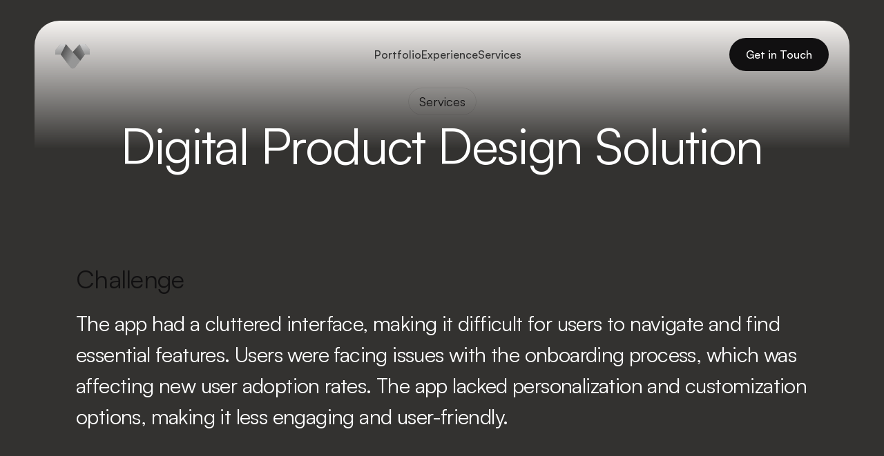

--- FILE ---
content_type: text/html
request_url: https://viarengo.com/project/digital-product-design-solution
body_size: 28470
content:
<!doctype html>
<!-- ✨ Built with Framer • https://www.framer.com/ -->
<html lang="en-US">
<head>
    <meta charset="utf-8">
    
    
    
    <!-- Start of headStart -->
    <!-- Google Tag Manager -->
<script>(function(w,d,s,l,i){w[l]=w[l]||[];w[l].push({'gtm.start':
new Date().getTime(),event:'gtm.js'});var f=d.getElementsByTagName(s)[0],
j=d.createElement(s),dl=l!='dataLayer'?'&l='+l:'';j.async=true;j.src=
'https://www.googletagmanager.com/gtm.js?id='+i+dl;f.parentNode.insertBefore(j,f);
})(window,document,'script','dataLayer','GTM-KK8D28BG');</script>
<!-- End Google Tag Manager -->
    <!-- End of headStart -->
    <meta name="viewport" content="width=device-width">
    <meta name="generator" content="Framer 9e04080">
    <title>Vittorio Viarengo</title>
    <meta name="description" content="An already well-known template, now upgraded to further elevate your UX UI portfolio. This update introduces enhanced features for showcasing services and captivating animations, perfect for boosting your presentation.">
    <meta name="framer-search-index" content="https://framerusercontent.com/sites/4Du8I5fOSXbxGdsbwHlQSf/searchIndex-6mAm2AeBkO-q.json">
    <meta name="framer-html-plugin" content="disable">
    <link href="https://framerusercontent.com/images/YSdobC45mkoLCNuWcMVS8P7xoXg.png" rel="icon" media="(prefers-color-scheme: light)">
    <link href="https://framerusercontent.com/images/YSdobC45mkoLCNuWcMVS8P7xoXg.png" rel="icon" media="(prefers-color-scheme: dark)">
    <!-- Open Graph / Facebook -->
    <meta property="og:type" content="website">
    <meta property="og:title" content="Vittorio Viarengo">
    <meta property="og:description" content="An already well-known template, now upgraded to further elevate your UX UI portfolio. This update introduces enhanced features for showcasing services and captivating animations, perfect for boosting your presentation.">
    <meta property="og:image" content="https://framerusercontent.com/images/tnOAfVvpm22Hlux8bUK3Vbn71Y.png">
    <!-- Twitter -->
    <meta name="twitter:card" content="summary_large_image">
    <meta name="twitter:title" content="Vittorio Viarengo">
    <meta name="twitter:description" content="An already well-known template, now upgraded to further elevate your UX UI portfolio. This update introduces enhanced features for showcasing services and captivating animations, perfect for boosting your presentation.">
    <meta name="twitter:image" content="https://framerusercontent.com/images/tnOAfVvpm22Hlux8bUK3Vbn71Y.png">
    
    <link href="https://fonts.gstatic.com" rel="preconnect" crossorigin>
    <meta name="robots" content="max-image-preview:large"><link rel="canonical" href="https://viarengo.com/project/digital-product-design-solution"><meta property="og:url" content="https://viarengo.com/project/digital-product-design-solution"><style data-framer-breakpoint-css>@media(min-width: 1536px){.hidden-xx9218{display:none!important}}@media(min-width: 1280px) and (max-width: 1535px){.hidden-g0gjgk{display:none!important}}@media(min-width: 768px) and (max-width: 1279px){.hidden-b9g445{display:none!important}}@media(max-width: 767px){.hidden-1pmiidn{display:none!important}}</style><style data-framer-css-ssr-minified data-framer-components="framer-lib-cursors-host framer-yKbIF PropertyOverrides framer-GkU8M framer-aY4bf framer-sS2YJ framer-wCQO6 framer-bdBm7 framer-UxJJv framer-tI6xw">html,body,#main{margin:0;padding:0;box-sizing:border-box}:root{-webkit-font-smoothing:antialiased;-moz-osx-font-smoothing:grayscale}*{box-sizing:border-box;-webkit-font-smoothing:inherit}h1,h2,h3,h4,h5,h6,p,figure{margin:0}body,input,textarea,select,button{font-size:12px;font-family:sans-serif}body{--token-f0989dd8-6b42-4981-882e-6f9fe7f602ce: rgb(234, 232, 225);--token-a378a457-09c9-4e21-8971-31a4dc6ae8ea: rgb(17, 16, 17);--token-77abf34c-bfd0-46e4-bdc5-396472ca5ca6: rgba(17, 16, 17, .6);--token-74f72f09-83b9-4634-a62a-6bd8de4ab27c: rgb(244, 242, 239);--token-d78b5648-2f6d-40d3-b003-63d3ee4ec029: rgb(130, 124, 106);--token-762a227d-c75a-4e1e-b9fd-85e17e3927e6: rgb(229, 219, 235);--token-c3dca33f-647b-487b-8372-b41bbc7db055: rgb(212, 200, 218);--token-4ab49e58-a945-4490-8b5c-02ec027b9db5: rgb(152, 125, 165);--token-9462932a-5a8b-4c11-9082-7a0be950b8a1: rgb(210, 232, 200);--token-9016b06c-fe1b-4910-a61c-9f0b15d19abd: rgb(200, 223, 185);--token-1a687ac0-8ae4-46c2-83ac-d244f76f7320: rgb(111, 153, 84);--token-779bf994-c88b-4734-bbca-93a3630b98c8: rgb(220, 228, 234);--token-417e1bc0-fae7-40c5-839b-616fc8857e6c: rgb(204, 211, 217);--token-09eaa171-06cf-4a4c-8c56-a4f55b7348dc: rgb(148, 161, 170);--token-0c38c95a-e7e3-4da9-b219-ad6e98a5d08b: rgb(222, 133, 0);--token-a0e6b319-baa8-4a80-b511-962656f5c5e9: rgb(51, 50, 48);--token-3e3792ce-94c8-4426-a470-09db68572d25: rgb(255, 238, 212)}@font-face{font-family:Instrument Sans;font-style:normal;font-weight:400;font-stretch:100%;font-display:swap;src:url(https://fonts.gstatic.com/s/instrumentsans/v3/pximypc9vsFDm051Uf6KVwgkfoSxQ0GsQv8ToedPibnr-yp2JGEJOH9npSTF-Tf8kywf3w.woff2) format("woff2");unicode-range:U+0100-02BA,U+02BD-02C5,U+02C7-02CC,U+02CE-02D7,U+02DD-02FF,U+0304,U+0308,U+0329,U+1D00-1DBF,U+1E00-1E9F,U+1EF2-1EFF,U+2020,U+20A0-20AB,U+20AD-20C0,U+2113,U+2C60-2C7F,U+A720-A7FF}@font-face{font-family:Instrument Sans;font-style:normal;font-weight:400;font-stretch:100%;font-display:swap;src:url(https://fonts.gstatic.com/s/instrumentsans/v3/pximypc9vsFDm051Uf6KVwgkfoSxQ0GsQv8ToedPibnr-yp2JGEJOH9npSTF-Tfykyw.woff2) format("woff2");unicode-range:U+0000-00FF,U+0131,U+0152-0153,U+02BB-02BC,U+02C6,U+02DA,U+02DC,U+0304,U+0308,U+0329,U+2000-206F,U+20AC,U+2122,U+2191,U+2193,U+2212,U+2215,U+FEFF,U+FFFD}@font-face{font-family:Fragment Mono;font-style:normal;font-weight:400;font-display:block;src:url(https://fonts.gstatic.com/s/fragmentmono/v5/4iCr6K5wfMRRjxp0DA6-2CLnB45HhrUI.woff2) format("woff2");unicode-range:U+0460-052F,U+1C80-1C8A,U+20B4,U+2DE0-2DFF,U+A640-A69F,U+FE2E-FE2F}@font-face{font-family:Fragment Mono;font-style:normal;font-weight:400;font-display:block;src:url(https://fonts.gstatic.com/s/fragmentmono/v5/4iCr6K5wfMRRjxp0DA6-2CLnB41HhrUI.woff2) format("woff2");unicode-range:U+0100-02BA,U+02BD-02C5,U+02C7-02CC,U+02CE-02D7,U+02DD-02FF,U+0304,U+0308,U+0329,U+1D00-1DBF,U+1E00-1E9F,U+1EF2-1EFF,U+2020,U+20A0-20AB,U+20AD-20C0,U+2113,U+2C60-2C7F,U+A720-A7FF}@font-face{font-family:Fragment Mono;font-style:normal;font-weight:400;font-display:block;src:url(https://fonts.gstatic.com/s/fragmentmono/v5/4iCr6K5wfMRRjxp0DA6-2CLnB4NHhg.woff2) format("woff2");unicode-range:U+0000-00FF,U+0131,U+0152-0153,U+02BB-02BC,U+02C6,U+02DA,U+02DC,U+0304,U+0308,U+0329,U+2000-206F,U+20AC,U+2122,U+2191,U+2193,U+2212,U+2215,U+FEFF,U+FFFD}@font-face{font-family:Aeonik Regular;src:url(https://framerusercontent.com/assets/wE1uOlxO7rxQwzITtyYx6hGDvSE.ttf);font-display:swap}@font-face{font-family:Inter;src:url(https://framerusercontent.com/assets/5vvr9Vy74if2I6bQbJvbw7SY1pQ.woff2);font-display:swap;font-style:normal;font-weight:400;unicode-range:U+0460-052F,U+1C80-1C88,U+20B4,U+2DE0-2DFF,U+A640-A69F,U+FE2E-FE2F}@font-face{font-family:Inter;src:url(https://framerusercontent.com/assets/EOr0mi4hNtlgWNn9if640EZzXCo.woff2);font-display:swap;font-style:normal;font-weight:400;unicode-range:U+0301,U+0400-045F,U+0490-0491,U+04B0-04B1,U+2116}@font-face{font-family:Inter;src:url(https://framerusercontent.com/assets/Y9k9QrlZAqio88Klkmbd8VoMQc.woff2);font-display:swap;font-style:normal;font-weight:400;unicode-range:U+1F00-1FFF}@font-face{font-family:Inter;src:url(https://framerusercontent.com/assets/OYrD2tBIBPvoJXiIHnLoOXnY9M.woff2);font-display:swap;font-style:normal;font-weight:400;unicode-range:U+0370-03FF}@font-face{font-family:Inter;src:url(https://framerusercontent.com/assets/JeYwfuaPfZHQhEG8U5gtPDZ7WQ.woff2);font-display:swap;font-style:normal;font-weight:400;unicode-range:U+0100-024F,U+0259,U+1E00-1EFF,U+2020,U+20A0-20AB,U+20AD-20CF,U+2113,U+2C60-2C7F,U+A720-A7FF}@font-face{font-family:Inter;src:url(https://framerusercontent.com/assets/vQyevYAyHtARFwPqUzQGpnDs.woff2);font-display:swap;font-style:normal;font-weight:400;unicode-range:U+0000-00FF,U+0131,U+0152-0153,U+02BB-02BC,U+02C6,U+02DA,U+02DC,U+2000-206F,U+2074,U+20AC,U+2122,U+2191,U+2193,U+2212,U+2215,U+FEFF,U+FFFD}@font-face{font-family:Inter;src:url(https://framerusercontent.com/assets/b6Y37FthZeALduNqHicBT6FutY.woff2);font-display:swap;font-style:normal;font-weight:400;unicode-range:U+0102-0103,U+0110-0111,U+0128-0129,U+0168-0169,U+01A0-01A1,U+01AF-01B0,U+1EA0-1EF9,U+20AB}@font-face{font-family:Inter;src:url(https://framerusercontent.com/assets/NXxvFRoY5LDh3yCm7MEP2jqYk.woff2);font-display:block;font-style:normal;font-weight:100;unicode-range:U+0460-052F,U+1C80-1C88,U+20B4,U+2DE0-2DFF,U+A640-A69F,U+FE2E-FE2F}@font-face{font-family:Inter;src:url(https://framerusercontent.com/assets/5CcgcVyoWSqO1THBiISd6oCog.woff2);font-display:block;font-style:normal;font-weight:100;unicode-range:U+0301,U+0400-045F,U+0490-0491,U+04B0-04B1,U+2116}@font-face{font-family:Inter;src:url(https://framerusercontent.com/assets/MF544SVCvk3yNpLIz3pwDXFZPKM.woff2);font-display:block;font-style:normal;font-weight:100;unicode-range:U+1F00-1FFF}@font-face{font-family:Inter;src:url(https://framerusercontent.com/assets/TNtxudDBkAm2RXdtU3rvTBwoM.woff2);font-display:block;font-style:normal;font-weight:100;unicode-range:U+0370-03FF}@font-face{font-family:Inter;src:url(https://framerusercontent.com/assets/fIabp4VN5z7iJ3lNOz9qfNeQHc.woff2);font-display:block;font-style:normal;font-weight:100;unicode-range:U+0100-024F,U+0259,U+1E00-1EFF,U+2020,U+20A0-20AB,U+20AD-20CF,U+2113,U+2C60-2C7F,U+A720-A7FF}@font-face{font-family:Inter;src:url(https://framerusercontent.com/assets/YSOgKh50dqzzsXffetgcarlLHcI.woff2);font-display:block;font-style:normal;font-weight:100;unicode-range:U+0000-00FF,U+0131,U+0152-0153,U+02BB-02BC,U+02C6,U+02DA,U+02DC,U+2000-206F,U+2074,U+20AC,U+2122,U+2191,U+2193,U+2212,U+2215,U+FEFF,U+FFFD}@font-face{font-family:Inter;src:url(https://framerusercontent.com/assets/9iRSYClnXA0RMygyIn6yjjWXJw.woff2);font-display:block;font-style:normal;font-weight:100;unicode-range:U+0102-0103,U+0110-0111,U+0128-0129,U+0168-0169,U+01A0-01A1,U+01AF-01B0,U+1EA0-1EF9,U+20AB}@font-face{font-family:Inter;src:url(https://framerusercontent.com/assets/MVhJhYeDWxeyqT939zMNyw9p8.woff2);font-display:block;font-style:normal;font-weight:200;unicode-range:U+0460-052F,U+1C80-1C88,U+20B4,U+2DE0-2DFF,U+A640-A69F,U+FE2E-FE2F}@font-face{font-family:Inter;src:url(https://framerusercontent.com/assets/WXQXYfAQJIi2pCJACAfWWXfIDqI.woff2);font-display:block;font-style:normal;font-weight:200;unicode-range:U+0301,U+0400-045F,U+0490-0491,U+04B0-04B1,U+2116}@font-face{font-family:Inter;src:url(https://framerusercontent.com/assets/RJeJJARdrtNUtic58kOz7hIgBuE.woff2);font-display:block;font-style:normal;font-weight:200;unicode-range:U+1F00-1FFF}@font-face{font-family:Inter;src:url(https://framerusercontent.com/assets/4hBRAuM02i3fsxYDzyNvt5Az2so.woff2);font-display:block;font-style:normal;font-weight:200;unicode-range:U+0370-03FF}@font-face{font-family:Inter;src:url(https://framerusercontent.com/assets/fz1JbBffNGgK7BNUI1mmbFBlgA8.woff2);font-display:block;font-style:normal;font-weight:200;unicode-range:U+0100-024F,U+0259,U+1E00-1EFF,U+2020,U+20A0-20AB,U+20AD-20CF,U+2113,U+2C60-2C7F,U+A720-A7FF}@font-face{font-family:Inter;src:url(https://framerusercontent.com/assets/hgmI3sEShaw5UU738TAjDBQPH0.woff2);font-display:block;font-style:normal;font-weight:200;unicode-range:U+0000-00FF,U+0131,U+0152-0153,U+02BB-02BC,U+02C6,U+02DA,U+02DC,U+2000-206F,U+2074,U+20AC,U+2122,U+2191,U+2193,U+2212,U+2215,U+FEFF,U+FFFD}@font-face{font-family:Inter;src:url(https://framerusercontent.com/assets/eIZyQwIlHYR0mnMSneEDMtqBPgw.woff2);font-display:block;font-style:normal;font-weight:200;unicode-range:U+0102-0103,U+0110-0111,U+0128-0129,U+0168-0169,U+01A0-01A1,U+01AF-01B0,U+1EA0-1EF9,U+20AB}@font-face{font-family:Inter;src:url(https://framerusercontent.com/assets/BkDpl4ghaqvMi1btKFyG2tdbec.woff2);font-display:swap;font-style:normal;font-weight:300;unicode-range:U+0460-052F,U+1C80-1C88,U+20B4,U+2DE0-2DFF,U+A640-A69F,U+FE2E-FE2F}@font-face{font-family:Inter;src:url(https://framerusercontent.com/assets/zAMK70AQRFSShJgUiaR5IiIhgzk.woff2);font-display:swap;font-style:normal;font-weight:300;unicode-range:U+0301,U+0400-045F,U+0490-0491,U+04B0-04B1,U+2116}@font-face{font-family:Inter;src:url(https://framerusercontent.com/assets/IETjvc5qzUaRoaruDpPSwCUM8.woff2);font-display:swap;font-style:normal;font-weight:300;unicode-range:U+1F00-1FFF}@font-face{font-family:Inter;src:url(https://framerusercontent.com/assets/oLCoaT3ioA0fHdJnWR9W6k7NY.woff2);font-display:swap;font-style:normal;font-weight:300;unicode-range:U+0370-03FF}@font-face{font-family:Inter;src:url(https://framerusercontent.com/assets/Sj0PCHQSBjFmEp6NBWg6FNaKc.woff2);font-display:swap;font-style:normal;font-weight:300;unicode-range:U+0100-024F,U+0259,U+1E00-1EFF,U+2020,U+20A0-20AB,U+20AD-20CF,U+2113,U+2C60-2C7F,U+A720-A7FF}@font-face{font-family:Inter;src:url(https://framerusercontent.com/assets/v2q8JTTTs7McDMSEhnxAIBqd0.woff2);font-display:swap;font-style:normal;font-weight:300;unicode-range:U+0000-00FF,U+0131,U+0152-0153,U+02BB-02BC,U+02C6,U+02DA,U+02DC,U+2000-206F,U+2074,U+20AC,U+2122,U+2191,U+2193,U+2212,U+2215,U+FEFF,U+FFFD}@font-face{font-family:Inter;src:url(https://framerusercontent.com/assets/H4TfENUY1rh8R9UaSD6vngjJP3M.woff2);font-display:swap;font-style:normal;font-weight:300;unicode-range:U+0102-0103,U+0110-0111,U+0128-0129,U+0168-0169,U+01A0-01A1,U+01AF-01B0,U+1EA0-1EF9,U+20AB}@font-face{font-family:Inter;src:url(https://framerusercontent.com/assets/5A3Ce6C9YYmCjpQx9M4inSaKU.woff2);font-display:swap;font-style:normal;font-weight:500;unicode-range:U+0460-052F,U+1C80-1C88,U+20B4,U+2DE0-2DFF,U+A640-A69F,U+FE2E-FE2F}@font-face{font-family:Inter;src:url(https://framerusercontent.com/assets/Qx95Xyt0Ka3SGhinnbXIGpEIyP4.woff2);font-display:swap;font-style:normal;font-weight:500;unicode-range:U+0301,U+0400-045F,U+0490-0491,U+04B0-04B1,U+2116}@font-face{font-family:Inter;src:url(https://framerusercontent.com/assets/6mJuEAguuIuMog10gGvH5d3cl8.woff2);font-display:swap;font-style:normal;font-weight:500;unicode-range:U+1F00-1FFF}@font-face{font-family:Inter;src:url(https://framerusercontent.com/assets/xYYWaj7wCU5zSQH0eXvSaS19wo.woff2);font-display:swap;font-style:normal;font-weight:500;unicode-range:U+0370-03FF}@font-face{font-family:Inter;src:url(https://framerusercontent.com/assets/otTaNuNpVK4RbdlT7zDDdKvQBA.woff2);font-display:swap;font-style:normal;font-weight:500;unicode-range:U+0100-024F,U+0259,U+1E00-1EFF,U+2020,U+20A0-20AB,U+20AD-20CF,U+2113,U+2C60-2C7F,U+A720-A7FF}@font-face{font-family:Inter;src:url(https://framerusercontent.com/assets/d3tHnaQIAeqiE5hGcRw4mmgWYU.woff2);font-display:swap;font-style:normal;font-weight:500;unicode-range:U+0000-00FF,U+0131,U+0152-0153,U+02BB-02BC,U+02C6,U+02DA,U+02DC,U+2000-206F,U+2074,U+20AC,U+2122,U+2191,U+2193,U+2212,U+2215,U+FEFF,U+FFFD}@font-face{font-family:Inter;src:url(https://framerusercontent.com/assets/DolVirEGb34pEXEp8t8FQBSK4.woff2);font-display:swap;font-style:normal;font-weight:500;unicode-range:U+0102-0103,U+0110-0111,U+0128-0129,U+0168-0169,U+01A0-01A1,U+01AF-01B0,U+1EA0-1EF9,U+20AB}@font-face{font-family:Inter;src:url(https://framerusercontent.com/assets/hyOgCu0Xnghbimh0pE8QTvtt2AU.woff2);font-display:swap;font-style:normal;font-weight:600;unicode-range:U+0460-052F,U+1C80-1C88,U+20B4,U+2DE0-2DFF,U+A640-A69F,U+FE2E-FE2F}@font-face{font-family:Inter;src:url(https://framerusercontent.com/assets/NeGmSOXrPBfEFIy5YZeHq17LEDA.woff2);font-display:swap;font-style:normal;font-weight:600;unicode-range:U+0301,U+0400-045F,U+0490-0491,U+04B0-04B1,U+2116}@font-face{font-family:Inter;src:url(https://framerusercontent.com/assets/oYaAX5himiTPYuN8vLWnqBbfD2s.woff2);font-display:swap;font-style:normal;font-weight:600;unicode-range:U+1F00-1FFF}@font-face{font-family:Inter;src:url(https://framerusercontent.com/assets/lEJLP4R0yuCaMCjSXYHtJw72M.woff2);font-display:swap;font-style:normal;font-weight:600;unicode-range:U+0370-03FF}@font-face{font-family:Inter;src:url(https://framerusercontent.com/assets/cRJyLNuTJR5jbyKzGi33wU9cqIQ.woff2);font-display:swap;font-style:normal;font-weight:600;unicode-range:U+0100-024F,U+0259,U+1E00-1EFF,U+2020,U+20A0-20AB,U+20AD-20CF,U+2113,U+2C60-2C7F,U+A720-A7FF}@font-face{font-family:Inter;src:url(https://framerusercontent.com/assets/1ZFS7N918ojhhd0nQWdj3jz4w.woff2);font-display:swap;font-style:normal;font-weight:600;unicode-range:U+0000-00FF,U+0131,U+0152-0153,U+02BB-02BC,U+02C6,U+02DA,U+02DC,U+2000-206F,U+2074,U+20AC,U+2122,U+2191,U+2193,U+2212,U+2215,U+FEFF,U+FFFD}@font-face{font-family:Inter;src:url(https://framerusercontent.com/assets/A0Wcc7NgXMjUuFdquHDrIZpzZw0.woff2);font-display:swap;font-style:normal;font-weight:600;unicode-range:U+0102-0103,U+0110-0111,U+0128-0129,U+0168-0169,U+01A0-01A1,U+01AF-01B0,U+1EA0-1EF9,U+20AB}@font-face{font-family:Inter;src:url(https://framerusercontent.com/assets/DpPBYI0sL4fYLgAkX8KXOPVt7c.woff2);font-display:swap;font-style:normal;font-weight:700;unicode-range:U+0460-052F,U+1C80-1C88,U+20B4,U+2DE0-2DFF,U+A640-A69F,U+FE2E-FE2F}@font-face{font-family:Inter;src:url(https://framerusercontent.com/assets/4RAEQdEOrcnDkhHiiCbJOw92Lk.woff2);font-display:swap;font-style:normal;font-weight:700;unicode-range:U+0301,U+0400-045F,U+0490-0491,U+04B0-04B1,U+2116}@font-face{font-family:Inter;src:url(https://framerusercontent.com/assets/1K3W8DizY3v4emK8Mb08YHxTbs.woff2);font-display:swap;font-style:normal;font-weight:700;unicode-range:U+1F00-1FFF}@font-face{font-family:Inter;src:url(https://framerusercontent.com/assets/tUSCtfYVM1I1IchuyCwz9gDdQ.woff2);font-display:swap;font-style:normal;font-weight:700;unicode-range:U+0370-03FF}@font-face{font-family:Inter;src:url(https://framerusercontent.com/assets/VgYFWiwsAC5OYxAycRXXvhze58.woff2);font-display:swap;font-style:normal;font-weight:700;unicode-range:U+0100-024F,U+0259,U+1E00-1EFF,U+2020,U+20A0-20AB,U+20AD-20CF,U+2113,U+2C60-2C7F,U+A720-A7FF}@font-face{font-family:Inter;src:url(https://framerusercontent.com/assets/DXD0Q7LSl7HEvDzucnyLnGBHM.woff2);font-display:swap;font-style:normal;font-weight:700;unicode-range:U+0000-00FF,U+0131,U+0152-0153,U+02BB-02BC,U+02C6,U+02DA,U+02DC,U+2000-206F,U+2074,U+20AC,U+2122,U+2191,U+2193,U+2212,U+2215,U+FEFF,U+FFFD}@font-face{font-family:Inter;src:url(https://framerusercontent.com/assets/GIryZETIX4IFypco5pYZONKhJIo.woff2);font-display:swap;font-style:normal;font-weight:700;unicode-range:U+0102-0103,U+0110-0111,U+0128-0129,U+0168-0169,U+01A0-01A1,U+01AF-01B0,U+1EA0-1EF9,U+20AB}@font-face{font-family:Inter;src:url(https://framerusercontent.com/assets/PONfPc6h4EPYwJliXQBmjVx7QxI.woff2);font-display:swap;font-style:normal;font-weight:800;unicode-range:U+0460-052F,U+1C80-1C88,U+20B4,U+2DE0-2DFF,U+A640-A69F,U+FE2E-FE2F}@font-face{font-family:Inter;src:url(https://framerusercontent.com/assets/zsnJN7Z1wdzUvepJniD3rbvJIyU.woff2);font-display:swap;font-style:normal;font-weight:800;unicode-range:U+0301,U+0400-045F,U+0490-0491,U+04B0-04B1,U+2116}@font-face{font-family:Inter;src:url(https://framerusercontent.com/assets/UrzZBOy7RyJEWAZGduzOeHiHuY.woff2);font-display:swap;font-style:normal;font-weight:800;unicode-range:U+1F00-1FFF}@font-face{font-family:Inter;src:url(https://framerusercontent.com/assets/996sR9SfSDuYELz8oHhDOcErkY.woff2);font-display:swap;font-style:normal;font-weight:800;unicode-range:U+0370-03FF}@font-face{font-family:Inter;src:url(https://framerusercontent.com/assets/ftN1HpyPVJEoEb4q36SOrNdLXU.woff2);font-display:swap;font-style:normal;font-weight:800;unicode-range:U+0100-024F,U+0259,U+1E00-1EFF,U+2020,U+20A0-20AB,U+20AD-20CF,U+2113,U+2C60-2C7F,U+A720-A7FF}@font-face{font-family:Inter;src:url(https://framerusercontent.com/assets/jN39PDxZWEwjG7Csryx3JN2r2Y.woff2);font-display:swap;font-style:normal;font-weight:800;unicode-range:U+0000-00FF,U+0131,U+0152-0153,U+02BB-02BC,U+02C6,U+02DA,U+02DC,U+2000-206F,U+2074,U+20AC,U+2122,U+2191,U+2193,U+2212,U+2215,U+FEFF,U+FFFD}@font-face{font-family:Inter;src:url(https://framerusercontent.com/assets/JAur4lGGSGRGyrFi59JSIKqVgU.woff2);font-display:swap;font-style:normal;font-weight:800;unicode-range:U+0102-0103,U+0110-0111,U+0128-0129,U+0168-0169,U+01A0-01A1,U+01AF-01B0,U+1EA0-1EF9,U+20AB}@font-face{font-family:Inter;src:url(https://framerusercontent.com/assets/mkY5Sgyq51ik0AMrSBwhm9DJg.woff2);font-display:block;font-style:normal;font-weight:900;unicode-range:U+0460-052F,U+1C80-1C88,U+20B4,U+2DE0-2DFF,U+A640-A69F,U+FE2E-FE2F}@font-face{font-family:Inter;src:url(https://framerusercontent.com/assets/X5hj6qzcHUYv7h1390c8Rhm6550.woff2);font-display:block;font-style:normal;font-weight:900;unicode-range:U+0301,U+0400-045F,U+0490-0491,U+04B0-04B1,U+2116}@font-face{font-family:Inter;src:url(https://framerusercontent.com/assets/gQhNpS3tN86g8RcVKYUUaKt2oMQ.woff2);font-display:block;font-style:normal;font-weight:900;unicode-range:U+1F00-1FFF}@font-face{font-family:Inter;src:url(https://framerusercontent.com/assets/cugnVhSraaRyANCaUtI5FV17wk.woff2);font-display:block;font-style:normal;font-weight:900;unicode-range:U+0370-03FF}@font-face{font-family:Inter;src:url(https://framerusercontent.com/assets/5HcVoGak8k5agFJSaKa4floXVu0.woff2);font-display:block;font-style:normal;font-weight:900;unicode-range:U+0100-024F,U+0259,U+1E00-1EFF,U+2020,U+20A0-20AB,U+20AD-20CF,U+2113,U+2C60-2C7F,U+A720-A7FF}@font-face{font-family:Inter;src:url(https://framerusercontent.com/assets/jn4BtSPLlS0NDp1KiFAtFKiiY0o.woff2);font-display:block;font-style:normal;font-weight:900;unicode-range:U+0000-00FF,U+0131,U+0152-0153,U+02BB-02BC,U+02C6,U+02DA,U+02DC,U+2000-206F,U+2074,U+20AC,U+2122,U+2191,U+2193,U+2212,U+2215,U+FEFF,U+FFFD}@font-face{font-family:Inter;src:url(https://framerusercontent.com/assets/P2Bw01CtL0b9wqygO0sSVogWbo.woff2);font-display:block;font-style:normal;font-weight:900;unicode-range:U+0102-0103,U+0110-0111,U+0128-0129,U+0168-0169,U+01A0-01A1,U+01AF-01B0,U+1EA0-1EF9,U+20AB}@font-face{font-family:Inter;src:url(https://framerusercontent.com/assets/YJsHMqeEm0oDHuxRTVCwg5eZuo.woff2);font-display:block;font-style:italic;font-weight:100;unicode-range:U+0460-052F,U+1C80-1C88,U+20B4,U+2DE0-2DFF,U+A640-A69F,U+FE2E-FE2F}@font-face{font-family:Inter;src:url(https://framerusercontent.com/assets/oJJMyJlDykMObEyb5VexHSxd24.woff2);font-display:block;font-style:italic;font-weight:100;unicode-range:U+0301,U+0400-045F,U+0490-0491,U+04B0-04B1,U+2116}@font-face{font-family:Inter;src:url(https://framerusercontent.com/assets/IpeaX0WzLaonj68howNZg4SJJaY.woff2);font-display:block;font-style:italic;font-weight:100;unicode-range:U+1F00-1FFF}@font-face{font-family:Inter;src:url(https://framerusercontent.com/assets/KCj1bV3vDXY5OLHttTeRYcu9J8.woff2);font-display:block;font-style:italic;font-weight:100;unicode-range:U+0370-03FF}@font-face{font-family:Inter;src:url(https://framerusercontent.com/assets/biaVHhOprxbHaR3dIP7Z8cYurHg.woff2);font-display:block;font-style:italic;font-weight:100;unicode-range:U+0100-024F,U+0259,U+1E00-1EFF,U+2020,U+20A0-20AB,U+20AD-20CF,U+2113,U+2C60-2C7F,U+A720-A7FF}@font-face{font-family:Inter;src:url(https://framerusercontent.com/assets/BpOIEy4nYtcp1RwqOtwAgi2EiDE.woff2);font-display:block;font-style:italic;font-weight:100;unicode-range:U+0000-00FF,U+0131,U+0152-0153,U+02BB-02BC,U+02C6,U+02DA,U+02DC,U+2000-206F,U+2074,U+20AC,U+2122,U+2191,U+2193,U+2212,U+2215,U+FEFF,U+FFFD}@font-face{font-family:Inter;src:url(https://framerusercontent.com/assets/gNa011yWpVpNFgUhhSlDX8nUiPQ.woff2);font-display:block;font-style:italic;font-weight:100;unicode-range:U+0102-0103,U+0110-0111,U+0128-0129,U+0168-0169,U+01A0-01A1,U+01AF-01B0,U+1EA0-1EF9,U+20AB}@font-face{font-family:Inter;src:url(https://framerusercontent.com/assets/vpq17U0WM26sBGHgq9jnrUmUf8.woff2);font-display:block;font-style:italic;font-weight:200;unicode-range:U+0460-052F,U+1C80-1C88,U+20B4,U+2DE0-2DFF,U+A640-A69F,U+FE2E-FE2F}@font-face{font-family:Inter;src:url(https://framerusercontent.com/assets/bNYh7lNMEpOegeRYAtyGel1WqBE.woff2);font-display:block;font-style:italic;font-weight:200;unicode-range:U+0301,U+0400-045F,U+0490-0491,U+04B0-04B1,U+2116}@font-face{font-family:Inter;src:url(https://framerusercontent.com/assets/FBzcXZYmdulcZC0z278U6o0cw.woff2);font-display:block;font-style:italic;font-weight:200;unicode-range:U+1F00-1FFF}@font-face{font-family:Inter;src:url(https://framerusercontent.com/assets/ua60IRqWK94xCrq0SC639Hbsdjg.woff2);font-display:block;font-style:italic;font-weight:200;unicode-range:U+0370-03FF}@font-face{font-family:Inter;src:url(https://framerusercontent.com/assets/Pd8gNPn2dSCh4FyjWFw9PJysoQ.woff2);font-display:block;font-style:italic;font-weight:200;unicode-range:U+0100-024F,U+0259,U+1E00-1EFF,U+2020,U+20A0-20AB,U+20AD-20CF,U+2113,U+2C60-2C7F,U+A720-A7FF}@font-face{font-family:Inter;src:url(https://framerusercontent.com/assets/zpiI5DA3vCb3G2sqEyq9xqogo.woff2);font-display:block;font-style:italic;font-weight:200;unicode-range:U+0000-00FF,U+0131,U+0152-0153,U+02BB-02BC,U+02C6,U+02DA,U+02DC,U+2000-206F,U+2074,U+20AC,U+2122,U+2191,U+2193,U+2212,U+2215,U+FEFF,U+FFFD}@font-face{font-family:Inter;src:url(https://framerusercontent.com/assets/DtVQjTG8OGGKnwKYrMHRZVCyo.woff2);font-display:block;font-style:italic;font-weight:200;unicode-range:U+0102-0103,U+0110-0111,U+0128-0129,U+0168-0169,U+01A0-01A1,U+01AF-01B0,U+1EA0-1EF9,U+20AB}@font-face{font-family:Inter;src:url(https://framerusercontent.com/assets/YYB6GZmCWnZq3RWZOghuZIOxQY.woff2);font-display:swap;font-style:italic;font-weight:300;unicode-range:U+0460-052F,U+1C80-1C88,U+20B4,U+2DE0-2DFF,U+A640-A69F,U+FE2E-FE2F}@font-face{font-family:Inter;src:url(https://framerusercontent.com/assets/miJTzODdiyIr3tRo9KEoqXXk2PM.woff2);font-display:swap;font-style:italic;font-weight:300;unicode-range:U+0301,U+0400-045F,U+0490-0491,U+04B0-04B1,U+2116}@font-face{font-family:Inter;src:url(https://framerusercontent.com/assets/6ZMhcggRFfEfbf7lncCpaUbA.woff2);font-display:swap;font-style:italic;font-weight:300;unicode-range:U+1F00-1FFF}@font-face{font-family:Inter;src:url(https://framerusercontent.com/assets/8sCN6PGUr4I8q5hC5twAXfcwqV0.woff2);font-display:swap;font-style:italic;font-weight:300;unicode-range:U+0370-03FF}@font-face{font-family:Inter;src:url(https://framerusercontent.com/assets/aUYDUTztS7anQw5JuwCncXeLOBY.woff2);font-display:swap;font-style:italic;font-weight:300;unicode-range:U+0100-024F,U+0259,U+1E00-1EFF,U+2020,U+20A0-20AB,U+20AD-20CF,U+2113,U+2C60-2C7F,U+A720-A7FF}@font-face{font-family:Inter;src:url(https://framerusercontent.com/assets/5mDAOkC5Wpzo7NkuE9oYfqlY2u4.woff2);font-display:swap;font-style:italic;font-weight:300;unicode-range:U+0000-00FF,U+0131,U+0152-0153,U+02BB-02BC,U+02C6,U+02DA,U+02DC,U+2000-206F,U+2074,U+20AC,U+2122,U+2191,U+2193,U+2212,U+2215,U+FEFF,U+FFFD}@font-face{font-family:Inter;src:url(https://framerusercontent.com/assets/yDiPvYxioBHsicnYxpPW35WQmx8.woff2);font-display:swap;font-style:italic;font-weight:300;unicode-range:U+0102-0103,U+0110-0111,U+0128-0129,U+0168-0169,U+01A0-01A1,U+01AF-01B0,U+1EA0-1EF9,U+20AB}@font-face{font-family:Inter;src:url(https://framerusercontent.com/assets/CfMzU8w2e7tHgF4T4rATMPuWosA.woff2);font-display:swap;font-style:italic;font-weight:400;unicode-range:U+0460-052F,U+1C80-1C88,U+20B4,U+2DE0-2DFF,U+A640-A69F,U+FE2E-FE2F}@font-face{font-family:Inter;src:url(https://framerusercontent.com/assets/867QObYax8ANsfX4TGEVU9YiCM.woff2);font-display:swap;font-style:italic;font-weight:400;unicode-range:U+0301,U+0400-045F,U+0490-0491,U+04B0-04B1,U+2116}@font-face{font-family:Inter;src:url(https://framerusercontent.com/assets/Oyn2ZbENFdnW7mt2Lzjk1h9Zb9k.woff2);font-display:swap;font-style:italic;font-weight:400;unicode-range:U+1F00-1FFF}@font-face{font-family:Inter;src:url(https://framerusercontent.com/assets/cdAe8hgZ1cMyLu9g005pAW3xMo.woff2);font-display:swap;font-style:italic;font-weight:400;unicode-range:U+0370-03FF}@font-face{font-family:Inter;src:url(https://framerusercontent.com/assets/DOfvtmE1UplCq161m6Hj8CSQYg.woff2);font-display:swap;font-style:italic;font-weight:400;unicode-range:U+0100-024F,U+0259,U+1E00-1EFF,U+2020,U+20A0-20AB,U+20AD-20CF,U+2113,U+2C60-2C7F,U+A720-A7FF}@font-face{font-family:Inter;src:url(https://framerusercontent.com/assets/vFzuJY0c65av44uhEKB6vyjFMg.woff2);font-display:swap;font-style:italic;font-weight:400;unicode-range:U+0000-00FF,U+0131,U+0152-0153,U+02BB-02BC,U+02C6,U+02DA,U+02DC,U+2000-206F,U+2074,U+20AC,U+2122,U+2191,U+2193,U+2212,U+2215,U+FEFF,U+FFFD}@font-face{font-family:Inter;src:url(https://framerusercontent.com/assets/tKtBcDnBMevsEEJKdNGhhkLzYo.woff2);font-display:swap;font-style:italic;font-weight:400;unicode-range:U+0102-0103,U+0110-0111,U+0128-0129,U+0168-0169,U+01A0-01A1,U+01AF-01B0,U+1EA0-1EF9,U+20AB}@font-face{font-family:Inter;src:url(https://framerusercontent.com/assets/khkJkwSL66WFg8SX6Wa726c.woff2);font-display:swap;font-style:italic;font-weight:500;unicode-range:U+0460-052F,U+1C80-1C88,U+20B4,U+2DE0-2DFF,U+A640-A69F,U+FE2E-FE2F}@font-face{font-family:Inter;src:url(https://framerusercontent.com/assets/0E7IMbDzcGABpBwwqNEt60wU0w.woff2);font-display:swap;font-style:italic;font-weight:500;unicode-range:U+0301,U+0400-045F,U+0490-0491,U+04B0-04B1,U+2116}@font-face{font-family:Inter;src:url(https://framerusercontent.com/assets/NTJ0nQgIF0gcDelS14zQ9NR9Q.woff2);font-display:swap;font-style:italic;font-weight:500;unicode-range:U+1F00-1FFF}@font-face{font-family:Inter;src:url(https://framerusercontent.com/assets/QrcNhgEPfRl0LS8qz5Ln8olanl8.woff2);font-display:swap;font-style:italic;font-weight:500;unicode-range:U+0370-03FF}@font-face{font-family:Inter;src:url(https://framerusercontent.com/assets/JEXmejW8mXOYMtt0hyRg811kHac.woff2);font-display:swap;font-style:italic;font-weight:500;unicode-range:U+0100-024F,U+0259,U+1E00-1EFF,U+2020,U+20A0-20AB,U+20AD-20CF,U+2113,U+2C60-2C7F,U+A720-A7FF}@font-face{font-family:Inter;src:url(https://framerusercontent.com/assets/ksvR4VsLksjpSwnC2fPgHRNMw.woff2);font-display:swap;font-style:italic;font-weight:500;unicode-range:U+0000-00FF,U+0131,U+0152-0153,U+02BB-02BC,U+02C6,U+02DA,U+02DC,U+2000-206F,U+2074,U+20AC,U+2122,U+2191,U+2193,U+2212,U+2215,U+FEFF,U+FFFD}@font-face{font-family:Inter;src:url(https://framerusercontent.com/assets/uy9s0iWuxiNnVt8EpTI3gzohpwo.woff2);font-display:swap;font-style:italic;font-weight:500;unicode-range:U+0102-0103,U+0110-0111,U+0128-0129,U+0168-0169,U+01A0-01A1,U+01AF-01B0,U+1EA0-1EF9,U+20AB}@font-face{font-family:Inter;src:url(https://framerusercontent.com/assets/vxBnBhH8768IFAXAb4Qf6wQHKs.woff2);font-display:swap;font-style:italic;font-weight:600;unicode-range:U+0460-052F,U+1C80-1C88,U+20B4,U+2DE0-2DFF,U+A640-A69F,U+FE2E-FE2F}@font-face{font-family:Inter;src:url(https://framerusercontent.com/assets/zSsEuoJdh8mcFVk976C05ZfQr8.woff2);font-display:swap;font-style:italic;font-weight:600;unicode-range:U+0301,U+0400-045F,U+0490-0491,U+04B0-04B1,U+2116}@font-face{font-family:Inter;src:url(https://framerusercontent.com/assets/b8ezwLrN7h2AUoPEENcsTMVJ0.woff2);font-display:swap;font-style:italic;font-weight:600;unicode-range:U+1F00-1FFF}@font-face{font-family:Inter;src:url(https://framerusercontent.com/assets/mvNEIBLyHbscgHtwfsByjXUz3XY.woff2);font-display:swap;font-style:italic;font-weight:600;unicode-range:U+0370-03FF}@font-face{font-family:Inter;src:url(https://framerusercontent.com/assets/6FI2EneKzM3qBy5foOZXey7coCA.woff2);font-display:swap;font-style:italic;font-weight:600;unicode-range:U+0100-024F,U+0259,U+1E00-1EFF,U+2020,U+20A0-20AB,U+20AD-20CF,U+2113,U+2C60-2C7F,U+A720-A7FF}@font-face{font-family:Inter;src:url(https://framerusercontent.com/assets/qrVgiXNd6RuQjETYQiVQ9nqCk.woff2);font-display:swap;font-style:italic;font-weight:600;unicode-range:U+0000-00FF,U+0131,U+0152-0153,U+02BB-02BC,U+02C6,U+02DA,U+02DC,U+2000-206F,U+2074,U+20AC,U+2122,U+2191,U+2193,U+2212,U+2215,U+FEFF,U+FFFD}@font-face{font-family:Inter;src:url(https://framerusercontent.com/assets/NHHeAKJVP0ZWHk5YZnQQChIsBM.woff2);font-display:swap;font-style:italic;font-weight:600;unicode-range:U+0102-0103,U+0110-0111,U+0128-0129,U+0168-0169,U+01A0-01A1,U+01AF-01B0,U+1EA0-1EF9,U+20AB}@font-face{font-family:Inter;src:url(https://framerusercontent.com/assets/H89BbHkbHDzlxZzxi8uPzTsp90.woff2);font-display:swap;font-style:italic;font-weight:700;unicode-range:U+0460-052F,U+1C80-1C88,U+20B4,U+2DE0-2DFF,U+A640-A69F,U+FE2E-FE2F}@font-face{font-family:Inter;src:url(https://framerusercontent.com/assets/u6gJwDuwB143kpNK1T1MDKDWkMc.woff2);font-display:swap;font-style:italic;font-weight:700;unicode-range:U+0301,U+0400-045F,U+0490-0491,U+04B0-04B1,U+2116}@font-face{font-family:Inter;src:url(https://framerusercontent.com/assets/43sJ6MfOPh1LCJt46OvyDuSbA6o.woff2);font-display:swap;font-style:italic;font-weight:700;unicode-range:U+1F00-1FFF}@font-face{font-family:Inter;src:url(https://framerusercontent.com/assets/wccHG0r4gBDAIRhfHiOlq6oEkqw.woff2);font-display:swap;font-style:italic;font-weight:700;unicode-range:U+0370-03FF}@font-face{font-family:Inter;src:url(https://framerusercontent.com/assets/WZ367JPwf9bRW6LdTHN8rXgSjw.woff2);font-display:swap;font-style:italic;font-weight:700;unicode-range:U+0100-024F,U+0259,U+1E00-1EFF,U+2020,U+20A0-20AB,U+20AD-20CF,U+2113,U+2C60-2C7F,U+A720-A7FF}@font-face{font-family:Inter;src:url(https://framerusercontent.com/assets/QxmhnWTzLtyjIiZcfaLIJ8EFBXU.woff2);font-display:swap;font-style:italic;font-weight:700;unicode-range:U+0000-00FF,U+0131,U+0152-0153,U+02BB-02BC,U+02C6,U+02DA,U+02DC,U+2000-206F,U+2074,U+20AC,U+2122,U+2191,U+2193,U+2212,U+2215,U+FEFF,U+FFFD}@font-face{font-family:Inter;src:url(https://framerusercontent.com/assets/2A4Xx7CngadFGlVV4xrO06OBHY.woff2);font-display:swap;font-style:italic;font-weight:700;unicode-range:U+0102-0103,U+0110-0111,U+0128-0129,U+0168-0169,U+01A0-01A1,U+01AF-01B0,U+1EA0-1EF9,U+20AB}@font-face{font-family:Inter;src:url(https://framerusercontent.com/assets/if4nAQEfO1l3iBiurvlUSTaMA.woff2);font-display:swap;font-style:italic;font-weight:800;unicode-range:U+0460-052F,U+1C80-1C88,U+20B4,U+2DE0-2DFF,U+A640-A69F,U+FE2E-FE2F}@font-face{font-family:Inter;src:url(https://framerusercontent.com/assets/GdJ7SQjcmkU1sz7lk5lMpKUlKY.woff2);font-display:swap;font-style:italic;font-weight:800;unicode-range:U+0301,U+0400-045F,U+0490-0491,U+04B0-04B1,U+2116}@font-face{font-family:Inter;src:url(https://framerusercontent.com/assets/sOA6LVskcCqlqggyjIZe0Zh39UQ.woff2);font-display:swap;font-style:italic;font-weight:800;unicode-range:U+1F00-1FFF}@font-face{font-family:Inter;src:url(https://framerusercontent.com/assets/zUCSsMbWBcHOQoATrhsPVigkc.woff2);font-display:swap;font-style:italic;font-weight:800;unicode-range:U+0370-03FF}@font-face{font-family:Inter;src:url(https://framerusercontent.com/assets/6eYp9yIAUvPZY7o0yfI4e2OP6g.woff2);font-display:swap;font-style:italic;font-weight:800;unicode-range:U+0100-024F,U+0259,U+1E00-1EFF,U+2020,U+20A0-20AB,U+20AD-20CF,U+2113,U+2C60-2C7F,U+A720-A7FF}@font-face{font-family:Inter;src:url(https://framerusercontent.com/assets/aKoimhPBfs6C7Am2HTTVjGcpE.woff2);font-display:swap;font-style:italic;font-weight:800;unicode-range:U+0000-00FF,U+0131,U+0152-0153,U+02BB-02BC,U+02C6,U+02DA,U+02DC,U+2000-206F,U+2074,U+20AC,U+2122,U+2191,U+2193,U+2212,U+2215,U+FEFF,U+FFFD}@font-face{font-family:Inter;src:url(https://framerusercontent.com/assets/L9nHaKi7ULzGWchEehsfwttxOwM.woff2);font-display:swap;font-style:italic;font-weight:800;unicode-range:U+0102-0103,U+0110-0111,U+0128-0129,U+0168-0169,U+01A0-01A1,U+01AF-01B0,U+1EA0-1EF9,U+20AB}@font-face{font-family:Inter;src:url(https://framerusercontent.com/assets/05KsVHGDmqXSBXM4yRZ65P8i0s.woff2);font-display:block;font-style:italic;font-weight:900;unicode-range:U+0460-052F,U+1C80-1C88,U+20B4,U+2DE0-2DFF,U+A640-A69F,U+FE2E-FE2F}@font-face{font-family:Inter;src:url(https://framerusercontent.com/assets/ky8ovPukK4dJ1Pxq74qGhOqCYI.woff2);font-display:block;font-style:italic;font-weight:900;unicode-range:U+0301,U+0400-045F,U+0490-0491,U+04B0-04B1,U+2116}@font-face{font-family:Inter;src:url(https://framerusercontent.com/assets/vvNSqIj42qeQ2bvCRBIWKHscrc.woff2);font-display:block;font-style:italic;font-weight:900;unicode-range:U+1F00-1FFF}@font-face{font-family:Inter;src:url(https://framerusercontent.com/assets/3ZmXbBKToJifDV9gwcifVd1tEY.woff2);font-display:block;font-style:italic;font-weight:900;unicode-range:U+0370-03FF}@font-face{font-family:Inter;src:url(https://framerusercontent.com/assets/FNfhX3dt4ChuLJq2PwdlxHO7PU.woff2);font-display:block;font-style:italic;font-weight:900;unicode-range:U+0100-024F,U+0259,U+1E00-1EFF,U+2020,U+20A0-20AB,U+20AD-20CF,U+2113,U+2C60-2C7F,U+A720-A7FF}@font-face{font-family:Inter;src:url(https://framerusercontent.com/assets/g0c8vEViiXNlKAgI4Ymmk3Ig.woff2);font-display:block;font-style:italic;font-weight:900;unicode-range:U+0000-00FF,U+0131,U+0152-0153,U+02BB-02BC,U+02C6,U+02DA,U+02DC,U+2000-206F,U+2074,U+20AC,U+2122,U+2191,U+2193,U+2212,U+2215,U+FEFF,U+FFFD}@font-face{font-family:Inter;src:url(https://framerusercontent.com/assets/efTfQcBJ53kM2pB1hezSZ3RDUFs.woff2);font-display:block;font-style:italic;font-weight:900;unicode-range:U+0102-0103,U+0110-0111,U+0128-0129,U+0168-0169,U+01A0-01A1,U+01AF-01B0,U+1EA0-1EF9,U+20AB}@font-face{font-family:Inter Display;src:url(https://framerusercontent.com/assets/2uIBiALfCHVpWbHqRMZutfT7giU.woff2);font-display:swap;font-style:normal;font-weight:400;unicode-range:U+0460-052F,U+1C80-1C88,U+20B4,U+2DE0-2DFF,U+A640-A69F,U+FE2E-FE2F}@font-face{font-family:Inter Display;src:url(https://framerusercontent.com/assets/Zwfz6xbVe5pmcWRJRgBDHnMkOkI.woff2);font-display:swap;font-style:normal;font-weight:400;unicode-range:U+0301,U+0400-045F,U+0490-0491,U+04B0-04B1,U+2116}@font-face{font-family:Inter Display;src:url(https://framerusercontent.com/assets/U9LaDDmbRhzX3sB8g8glTy5feTE.woff2);font-display:swap;font-style:normal;font-weight:400;unicode-range:U+1F00-1FFF}@font-face{font-family:Inter Display;src:url(https://framerusercontent.com/assets/tVew2LzXJ1t7QfxP1gdTIdj2o0g.woff2);font-display:swap;font-style:normal;font-weight:400;unicode-range:U+0370-03FF}@font-face{font-family:Inter Display;src:url(https://framerusercontent.com/assets/DF7bjCRmStYPqSb945lAlMfCCVQ.woff2);font-display:swap;font-style:normal;font-weight:400;unicode-range:U+0100-024F,U+0259,U+1E00-1EFF,U+2020,U+20A0-20AB,U+20AD-20CF,U+2113,U+2C60-2C7F,U+A720-A7FF}@font-face{font-family:Inter Display;src:url(https://framerusercontent.com/assets/nCpxWS6DaPlPe0lHzStXAPCo3lw.woff2);font-display:swap;font-style:normal;font-weight:400;unicode-range:U+0000-00FF,U+0131,U+0152-0153,U+02BB-02BC,U+02C6,U+02DA,U+02DC,U+2000-206F,U+2074,U+20AC,U+2122,U+2191,U+2193,U+2212,U+2215,U+FEFF,U+FFFD}@font-face{font-family:Inter Display;src:url(https://framerusercontent.com/assets/vebZUMjGyKkYsfcY73iwWTzLNag.woff2);font-display:swap;font-style:normal;font-weight:400;unicode-range:U+0102-0103,U+0110-0111,U+0128-0129,U+0168-0169,U+01A0-01A1,U+01AF-01B0,U+1EA0-1EF9,U+20AB}@font-face{font-family:Inter Display;src:url(https://framerusercontent.com/assets/Vu4RH4OOAYHIXg4LpXVzNVmbpY.woff2);font-display:block;font-style:normal;font-weight:100;unicode-range:U+0460-052F,U+1C80-1C88,U+20B4,U+2DE0-2DFF,U+A640-A69F,U+FE2E-FE2F}@font-face{font-family:Inter Display;src:url(https://framerusercontent.com/assets/eOWZqb2nQ1SLbtYmcGBFYFSOE5U.woff2);font-display:block;font-style:normal;font-weight:100;unicode-range:U+0301,U+0400-045F,U+0490-0491,U+04B0-04B1,U+2116}@font-face{font-family:Inter Display;src:url(https://framerusercontent.com/assets/H0Z3dXk6VFBv9TPQedY7FZVVVQ.woff2);font-display:block;font-style:normal;font-weight:100;unicode-range:U+1F00-1FFF}@font-face{font-family:Inter Display;src:url(https://framerusercontent.com/assets/sMud1BrfhejzYfhsGoUtjWdRb90.woff2);font-display:block;font-style:normal;font-weight:100;unicode-range:U+0370-03FF}@font-face{font-family:Inter Display;src:url(https://framerusercontent.com/assets/SDel4nEmK9AyiBktaYZfYI9DrY.woff2);font-display:block;font-style:normal;font-weight:100;unicode-range:U+0100-024F,U+0259,U+1E00-1EFF,U+2020,U+20A0-20AB,U+20AD-20CF,U+2113,U+2C60-2C7F,U+A720-A7FF}@font-face{font-family:Inter Display;src:url(https://framerusercontent.com/assets/goi1SSqo9KWshoqpg7CqWwBcQBc.woff2);font-display:block;font-style:normal;font-weight:100;unicode-range:U+0000-00FF,U+0131,U+0152-0153,U+02BB-02BC,U+02C6,U+02DA,U+02DC,U+2000-206F,U+2074,U+20AC,U+2122,U+2191,U+2193,U+2212,U+2215,U+FEFF,U+FFFD}@font-face{font-family:Inter Display;src:url(https://framerusercontent.com/assets/iPDparXDXhfwSxmuiEXzr0b1vAU.woff2);font-display:block;font-style:normal;font-weight:100;unicode-range:U+0102-0103,U+0110-0111,U+0128-0129,U+0168-0169,U+01A0-01A1,U+01AF-01B0,U+1EA0-1EF9,U+20AB}@font-face{font-family:Inter Display;src:url(https://framerusercontent.com/assets/kZK78sVb0ChIxwI4EF00ArQvpu0.woff2);font-display:block;font-style:normal;font-weight:200;unicode-range:U+0460-052F,U+1C80-1C88,U+20B4,U+2DE0-2DFF,U+A640-A69F,U+FE2E-FE2F}@font-face{font-family:Inter Display;src:url(https://framerusercontent.com/assets/zLXnIInNs9VhCJZQ1B0FvHgtWDM.woff2);font-display:block;font-style:normal;font-weight:200;unicode-range:U+0301,U+0400-045F,U+0490-0491,U+04B0-04B1,U+2116}@font-face{font-family:Inter Display;src:url(https://framerusercontent.com/assets/yHa3FUh9QDCLkYGoHU44PsRbTI.woff2);font-display:block;font-style:normal;font-weight:200;unicode-range:U+1F00-1FFF}@font-face{font-family:Inter Display;src:url(https://framerusercontent.com/assets/w3wwH92cnNPcZVAf63gAmGQW0k.woff2);font-display:block;font-style:normal;font-weight:200;unicode-range:U+0370-03FF}@font-face{font-family:Inter Display;src:url(https://framerusercontent.com/assets/w9aHRXFhel7kScIgRMsPqEwE3AY.woff2);font-display:block;font-style:normal;font-weight:200;unicode-range:U+0100-024F,U+0259,U+1E00-1EFF,U+2020,U+20A0-20AB,U+20AD-20CF,U+2113,U+2C60-2C7F,U+A720-A7FF}@font-face{font-family:Inter Display;src:url(https://framerusercontent.com/assets/uUP0myN2OEY8kWGv4U4DKeDieDg.woff2);font-display:block;font-style:normal;font-weight:200;unicode-range:U+0000-00FF,U+0131,U+0152-0153,U+02BB-02BC,U+02C6,U+02DA,U+02DC,U+2000-206F,U+2074,U+20AC,U+2122,U+2191,U+2193,U+2212,U+2215,U+FEFF,U+FFFD}@font-face{font-family:Inter Display;src:url(https://framerusercontent.com/assets/eDNmF3DmGWYDX8NrhNZOl1SDyQ.woff2);font-display:block;font-style:normal;font-weight:200;unicode-range:U+0102-0103,U+0110-0111,U+0128-0129,U+0168-0169,U+01A0-01A1,U+01AF-01B0,U+1EA0-1EF9,U+20AB}@font-face{font-family:Inter Display;src:url(https://framerusercontent.com/assets/MaMAn5Jp5gJg1z3VaLH65QwWPLc.woff2);font-display:swap;font-style:normal;font-weight:300;unicode-range:U+0460-052F,U+1C80-1C88,U+20B4,U+2DE0-2DFF,U+A640-A69F,U+FE2E-FE2F}@font-face{font-family:Inter Display;src:url(https://framerusercontent.com/assets/fEqgEChcTaneQFxeugexHq7Bk.woff2);font-display:swap;font-style:normal;font-weight:300;unicode-range:U+0301,U+0400-045F,U+0490-0491,U+04B0-04B1,U+2116}@font-face{font-family:Inter Display;src:url(https://framerusercontent.com/assets/nL7d8Ph0ViwUQorApF89PoAagQI.woff2);font-display:swap;font-style:normal;font-weight:300;unicode-range:U+1F00-1FFF}@font-face{font-family:Inter Display;src:url(https://framerusercontent.com/assets/YOHXUQlY1iC2t7qT4HeLSoBDtn4.woff2);font-display:swap;font-style:normal;font-weight:300;unicode-range:U+0370-03FF}@font-face{font-family:Inter Display;src:url(https://framerusercontent.com/assets/TfzHIi6ZmZDuhnIFGcgM6Ipuim4.woff2);font-display:swap;font-style:normal;font-weight:300;unicode-range:U+0100-024F,U+0259,U+1E00-1EFF,U+2020,U+20A0-20AB,U+20AD-20CF,U+2113,U+2C60-2C7F,U+A720-A7FF}@font-face{font-family:Inter Display;src:url(https://framerusercontent.com/assets/6e1qKhy2mljzCRhlGpuCksCGjGI.woff2);font-display:swap;font-style:normal;font-weight:300;unicode-range:U+0000-00FF,U+0131,U+0152-0153,U+02BB-02BC,U+02C6,U+02DA,U+02DC,U+2000-206F,U+2074,U+20AC,U+2122,U+2191,U+2193,U+2212,U+2215,U+FEFF,U+FFFD}@font-face{font-family:Inter Display;src:url(https://framerusercontent.com/assets/ub5XwqqEAMrXQz31ej6fNqbxnBc.woff2);font-display:swap;font-style:normal;font-weight:300;unicode-range:U+0102-0103,U+0110-0111,U+0128-0129,U+0168-0169,U+01A0-01A1,U+01AF-01B0,U+1EA0-1EF9,U+20AB}@font-face{font-family:Inter Display;src:url(https://framerusercontent.com/assets/ePuN3mCjzajIHnyCdvKBFiZkyY0.woff2);font-display:swap;font-style:normal;font-weight:500;unicode-range:U+0460-052F,U+1C80-1C88,U+20B4,U+2DE0-2DFF,U+A640-A69F,U+FE2E-FE2F}@font-face{font-family:Inter Display;src:url(https://framerusercontent.com/assets/V3j1L0o5vPFKe26Sw4HcpXCfHo.woff2);font-display:swap;font-style:normal;font-weight:500;unicode-range:U+0301,U+0400-045F,U+0490-0491,U+04B0-04B1,U+2116}@font-face{font-family:Inter Display;src:url(https://framerusercontent.com/assets/F3kdpd2N0cToWV5huaZjjgM.woff2);font-display:swap;font-style:normal;font-weight:500;unicode-range:U+1F00-1FFF}@font-face{font-family:Inter Display;src:url(https://framerusercontent.com/assets/0iDmxkizU9goZoclqIqsV5rvETU.woff2);font-display:swap;font-style:normal;font-weight:500;unicode-range:U+0370-03FF}@font-face{font-family:Inter Display;src:url(https://framerusercontent.com/assets/r0mv3NegmA0akcQsNFotG32Las.woff2);font-display:swap;font-style:normal;font-weight:500;unicode-range:U+0100-024F,U+0259,U+1E00-1EFF,U+2020,U+20A0-20AB,U+20AD-20CF,U+2113,U+2C60-2C7F,U+A720-A7FF}@font-face{font-family:Inter Display;src:url(https://framerusercontent.com/assets/8yoV9pUxquX7VD7ZXlNYKQmkmk.woff2);font-display:swap;font-style:normal;font-weight:500;unicode-range:U+0000-00FF,U+0131,U+0152-0153,U+02BB-02BC,U+02C6,U+02DA,U+02DC,U+2000-206F,U+2074,U+20AC,U+2122,U+2191,U+2193,U+2212,U+2215,U+FEFF,U+FFFD}@font-face{font-family:Inter Display;src:url(https://framerusercontent.com/assets/Ii21jnSJkulBKsHHXKlapi7fv9w.woff2);font-display:swap;font-style:normal;font-weight:500;unicode-range:U+0102-0103,U+0110-0111,U+0128-0129,U+0168-0169,U+01A0-01A1,U+01AF-01B0,U+1EA0-1EF9,U+20AB}@font-face{font-family:Inter Display;src:url(https://framerusercontent.com/assets/gazZKZuUEtvr9ULhdA4SprP0AZ0.woff2);font-display:swap;font-style:normal;font-weight:600;unicode-range:U+0460-052F,U+1C80-1C88,U+20B4,U+2DE0-2DFF,U+A640-A69F,U+FE2E-FE2F}@font-face{font-family:Inter Display;src:url(https://framerusercontent.com/assets/pe8RoujoPxuTZhqoNzYqHX2MXA.woff2);font-display:swap;font-style:normal;font-weight:600;unicode-range:U+0301,U+0400-045F,U+0490-0491,U+04B0-04B1,U+2116}@font-face{font-family:Inter Display;src:url(https://framerusercontent.com/assets/teGhWnhH3bCqefKGsIsqFy3hK8.woff2);font-display:swap;font-style:normal;font-weight:600;unicode-range:U+1F00-1FFF}@font-face{font-family:Inter Display;src:url(https://framerusercontent.com/assets/qQHxgTnEk6Czu1yW4xS82HQWFOk.woff2);font-display:swap;font-style:normal;font-weight:600;unicode-range:U+0370-03FF}@font-face{font-family:Inter Display;src:url(https://framerusercontent.com/assets/MJ3N6lfN4iP5Um8rJGqLYl03tE.woff2);font-display:swap;font-style:normal;font-weight:600;unicode-range:U+0100-024F,U+0259,U+1E00-1EFF,U+2020,U+20A0-20AB,U+20AD-20CF,U+2113,U+2C60-2C7F,U+A720-A7FF}@font-face{font-family:Inter Display;src:url(https://framerusercontent.com/assets/dHHUz45rhM2KCQpj9zttNVlibk.woff2);font-display:swap;font-style:normal;font-weight:600;unicode-range:U+0000-00FF,U+0131,U+0152-0153,U+02BB-02BC,U+02C6,U+02DA,U+02DC,U+2000-206F,U+2074,U+20AC,U+2122,U+2191,U+2193,U+2212,U+2215,U+FEFF,U+FFFD}@font-face{font-family:Inter Display;src:url(https://framerusercontent.com/assets/0SEEmmWc3vovhaai4RlRQSWRrz0.woff2);font-display:swap;font-style:normal;font-weight:600;unicode-range:U+0102-0103,U+0110-0111,U+0128-0129,U+0168-0169,U+01A0-01A1,U+01AF-01B0,U+1EA0-1EF9,U+20AB}@font-face{font-family:Inter Display;src:url(https://framerusercontent.com/assets/I11LrmuBDQZweplJ62KkVsklU5Y.woff2);font-display:swap;font-style:normal;font-weight:700;unicode-range:U+0460-052F,U+1C80-1C88,U+20B4,U+2DE0-2DFF,U+A640-A69F,U+FE2E-FE2F}@font-face{font-family:Inter Display;src:url(https://framerusercontent.com/assets/UjFZPDy3qGuDktQM4q9CxhKfIa8.woff2);font-display:swap;font-style:normal;font-weight:700;unicode-range:U+0301,U+0400-045F,U+0490-0491,U+04B0-04B1,U+2116}@font-face{font-family:Inter Display;src:url(https://framerusercontent.com/assets/8exwVHJy2DhJ4N5prYlVMrEKmQ.woff2);font-display:swap;font-style:normal;font-weight:700;unicode-range:U+1F00-1FFF}@font-face{font-family:Inter Display;src:url(https://framerusercontent.com/assets/UTeedEK21hO5jDxEUldzdScUqpg.woff2);font-display:swap;font-style:normal;font-weight:700;unicode-range:U+0370-03FF}@font-face{font-family:Inter Display;src:url(https://framerusercontent.com/assets/Ig8B8nzy11hzIWEIYnkg91sofjo.woff2);font-display:swap;font-style:normal;font-weight:700;unicode-range:U+0100-024F,U+0259,U+1E00-1EFF,U+2020,U+20A0-20AB,U+20AD-20CF,U+2113,U+2C60-2C7F,U+A720-A7FF}@font-face{font-family:Inter Display;src:url(https://framerusercontent.com/assets/n9CXKI3tsmCPeC6MCT9NziShSuQ.woff2);font-display:swap;font-style:normal;font-weight:700;unicode-range:U+0000-00FF,U+0131,U+0152-0153,U+02BB-02BC,U+02C6,U+02DA,U+02DC,U+2000-206F,U+2074,U+20AC,U+2122,U+2191,U+2193,U+2212,U+2215,U+FEFF,U+FFFD}@font-face{font-family:Inter Display;src:url(https://framerusercontent.com/assets/qctQFoJqJ9aIbRSIp0AhCQpFxn8.woff2);font-display:swap;font-style:normal;font-weight:700;unicode-range:U+0102-0103,U+0110-0111,U+0128-0129,U+0168-0169,U+01A0-01A1,U+01AF-01B0,U+1EA0-1EF9,U+20AB}@font-face{font-family:Inter Display;src:url(https://framerusercontent.com/assets/RDJfWXA0aFdpD2OO2AJLBh2Z7E.woff2);font-display:swap;font-style:normal;font-weight:800;unicode-range:U+0460-052F,U+1C80-1C88,U+20B4,U+2DE0-2DFF,U+A640-A69F,U+FE2E-FE2F}@font-face{font-family:Inter Display;src:url(https://framerusercontent.com/assets/e97VFGU1js4GGgvQCnvIiHpRf0.woff2);font-display:swap;font-style:normal;font-weight:800;unicode-range:U+0301,U+0400-045F,U+0490-0491,U+04B0-04B1,U+2116}@font-face{font-family:Inter Display;src:url(https://framerusercontent.com/assets/9WZaFuMg9OiQ7an8bugAJkUG04.woff2);font-display:swap;font-style:normal;font-weight:800;unicode-range:U+1F00-1FFF}@font-face{font-family:Inter Display;src:url(https://framerusercontent.com/assets/Kc2pkIGjh9K7EmlGx2sorKHcJDw.woff2);font-display:swap;font-style:normal;font-weight:800;unicode-range:U+0370-03FF}@font-face{font-family:Inter Display;src:url(https://framerusercontent.com/assets/pFve2DToKu0uyKsWs4NBTHpK7Vc.woff2);font-display:swap;font-style:normal;font-weight:800;unicode-range:U+0100-024F,U+0259,U+1E00-1EFF,U+2020,U+20A0-20AB,U+20AD-20CF,U+2113,U+2C60-2C7F,U+A720-A7FF}@font-face{font-family:Inter Display;src:url(https://framerusercontent.com/assets/1ZgR8LZSrJTG9VOgP5wgqaL3lQ4.woff2);font-display:swap;font-style:normal;font-weight:800;unicode-range:U+0000-00FF,U+0131,U+0152-0153,U+02BB-02BC,U+02C6,U+02DA,U+02DC,U+2000-206F,U+2074,U+20AC,U+2122,U+2191,U+2193,U+2212,U+2215,U+FEFF,U+FFFD}@font-face{font-family:Inter Display;src:url(https://framerusercontent.com/assets/4hhgqiTCDCCa8WhFmTB7QXODupk.woff2);font-display:swap;font-style:normal;font-weight:800;unicode-range:U+0102-0103,U+0110-0111,U+0128-0129,U+0168-0169,U+01A0-01A1,U+01AF-01B0,U+1EA0-1EF9,U+20AB}@font-face{font-family:Inter Display;src:url(https://framerusercontent.com/assets/EZSFVoaPWKnZ6GuVk5dlS5pk.woff2);font-display:block;font-style:normal;font-weight:900;unicode-range:U+0460-052F,U+1C80-1C88,U+20B4,U+2DE0-2DFF,U+A640-A69F,U+FE2E-FE2F}@font-face{font-family:Inter Display;src:url(https://framerusercontent.com/assets/TMYuLEOqLWgunxD5qCFeADEgk.woff2);font-display:block;font-style:normal;font-weight:900;unicode-range:U+0301,U+0400-045F,U+0490-0491,U+04B0-04B1,U+2116}@font-face{font-family:Inter Display;src:url(https://framerusercontent.com/assets/EL4v8OG6t2XwHSJLO1YF25DNiDw.woff2);font-display:block;font-style:normal;font-weight:900;unicode-range:U+1F00-1FFF}@font-face{font-family:Inter Display;src:url(https://framerusercontent.com/assets/vSoBOmgqFUd0rVCgogjwL7jQI.woff2);font-display:block;font-style:normal;font-weight:900;unicode-range:U+0370-03FF}@font-face{font-family:Inter Display;src:url(https://framerusercontent.com/assets/bIwBTbnyeAOa9wQIBagEdRDHXhE.woff2);font-display:block;font-style:normal;font-weight:900;unicode-range:U+0100-024F,U+0259,U+1E00-1EFF,U+2020,U+20A0-20AB,U+20AD-20CF,U+2113,U+2C60-2C7F,U+A720-A7FF}@font-face{font-family:Inter Display;src:url(https://framerusercontent.com/assets/ytuJ1iJd5SddEQ3LTMbeYRRwiE.woff2);font-display:block;font-style:normal;font-weight:900;unicode-range:U+0000-00FF,U+0131,U+0152-0153,U+02BB-02BC,U+02C6,U+02DA,U+02DC,U+2000-206F,U+2074,U+20AC,U+2122,U+2191,U+2193,U+2212,U+2215,U+FEFF,U+FFFD}@font-face{font-family:Inter Display;src:url(https://framerusercontent.com/assets/fmXYBApyDC604dR7g2aaACGvCk.woff2);font-display:block;font-style:normal;font-weight:900;unicode-range:U+0102-0103,U+0110-0111,U+0128-0129,U+0168-0169,U+01A0-01A1,U+01AF-01B0,U+1EA0-1EF9,U+20AB}@font-face{font-family:Inter Display;src:url(https://framerusercontent.com/assets/fWaKVy6hRB8Z8aBaXHMiFEvPILU.woff2);font-display:block;font-style:italic;font-weight:100;unicode-range:U+0460-052F,U+1C80-1C88,U+20B4,U+2DE0-2DFF,U+A640-A69F,U+FE2E-FE2F}@font-face{font-family:Inter Display;src:url(https://framerusercontent.com/assets/syX0favWwGMDkTs34aSUJp2FDg.woff2);font-display:block;font-style:italic;font-weight:100;unicode-range:U+0301,U+0400-045F,U+0490-0491,U+04B0-04B1,U+2116}@font-face{font-family:Inter Display;src:url(https://framerusercontent.com/assets/MRDnh8epalyri0qENYQVaYkjNjA.woff2);font-display:block;font-style:italic;font-weight:100;unicode-range:U+1F00-1FFF}@font-face{font-family:Inter Display;src:url(https://framerusercontent.com/assets/dkR8k5Cze1rY2rQWCcFiLvNxm8M.woff2);font-display:block;font-style:italic;font-weight:100;unicode-range:U+0370-03FF}@font-face{font-family:Inter Display;src:url(https://framerusercontent.com/assets/3RO0kKTqHkJmvsJcJAr5at0.woff2);font-display:block;font-style:italic;font-weight:100;unicode-range:U+0100-024F,U+0259,U+1E00-1EFF,U+2020,U+20A0-20AB,U+20AD-20CF,U+2113,U+2C60-2C7F,U+A720-A7FF}@font-face{font-family:Inter Display;src:url(https://framerusercontent.com/assets/vYXKBGLaUwctOIY5xUjwrXQ4p8.woff2);font-display:block;font-style:italic;font-weight:100;unicode-range:U+0000-00FF,U+0131,U+0152-0153,U+02BB-02BC,U+02C6,U+02DA,U+02DC,U+2000-206F,U+2074,U+20AC,U+2122,U+2191,U+2193,U+2212,U+2215,U+FEFF,U+FFFD}@font-face{font-family:Inter Display;src:url(https://framerusercontent.com/assets/GSo3TkcX0SwmUNLnnUlsKhqgZI.woff2);font-display:block;font-style:italic;font-weight:100;unicode-range:U+0102-0103,U+0110-0111,U+0128-0129,U+0168-0169,U+01A0-01A1,U+01AF-01B0,U+1EA0-1EF9,U+20AB}@font-face{font-family:Inter Display;src:url(https://framerusercontent.com/assets/7b925B3vAlG2atcrbV7LoSudp7c.woff2);font-display:block;font-style:italic;font-weight:200;unicode-range:U+0460-052F,U+1C80-1C88,U+20B4,U+2DE0-2DFF,U+A640-A69F,U+FE2E-FE2F}@font-face{font-family:Inter Display;src:url(https://framerusercontent.com/assets/FuEG87bF2T2uEeI84KQYYAE9wA.woff2);font-display:block;font-style:italic;font-weight:200;unicode-range:U+0301,U+0400-045F,U+0490-0491,U+04B0-04B1,U+2116}@font-face{font-family:Inter Display;src:url(https://framerusercontent.com/assets/l72nQILmlFUAK8OXlvJB8Qybl2M.woff2);font-display:block;font-style:italic;font-weight:200;unicode-range:U+1F00-1FFF}@font-face{font-family:Inter Display;src:url(https://framerusercontent.com/assets/PjAOIKsdFTryeYPWcKg4xHgWCTI.woff2);font-display:block;font-style:italic;font-weight:200;unicode-range:U+0370-03FF}@font-face{font-family:Inter Display;src:url(https://framerusercontent.com/assets/5u1LyW8isA2RA3QfYvCc6TVeGSU.woff2);font-display:block;font-style:italic;font-weight:200;unicode-range:U+0100-024F,U+0259,U+1E00-1EFF,U+2020,U+20A0-20AB,U+20AD-20CF,U+2113,U+2C60-2C7F,U+A720-A7FF}@font-face{font-family:Inter Display;src:url(https://framerusercontent.com/assets/TB25ubMpKGgq66PNQGGdJB2VGM.woff2);font-display:block;font-style:italic;font-weight:200;unicode-range:U+0000-00FF,U+0131,U+0152-0153,U+02BB-02BC,U+02C6,U+02DA,U+02DC,U+2000-206F,U+2074,U+20AC,U+2122,U+2191,U+2193,U+2212,U+2215,U+FEFF,U+FFFD}@font-face{font-family:Inter Display;src:url(https://framerusercontent.com/assets/vFOa28RMJNgff4GnWLns8E8vGZw.woff2);font-display:block;font-style:italic;font-weight:200;unicode-range:U+0102-0103,U+0110-0111,U+0128-0129,U+0168-0169,U+01A0-01A1,U+01AF-01B0,U+1EA0-1EF9,U+20AB}@font-face{font-family:Inter Display;src:url(https://framerusercontent.com/assets/JVGAsgKKXCCsDQ3MCrxIs5u1U.woff2);font-display:swap;font-style:italic;font-weight:300;unicode-range:U+0460-052F,U+1C80-1C88,U+20B4,U+2DE0-2DFF,U+A640-A69F,U+FE2E-FE2F}@font-face{font-family:Inter Display;src:url(https://framerusercontent.com/assets/GeFYhvsobZhw8u0Xza2zCmC8Cw.woff2);font-display:swap;font-style:italic;font-weight:300;unicode-range:U+0301,U+0400-045F,U+0490-0491,U+04B0-04B1,U+2116}@font-face{font-family:Inter Display;src:url(https://framerusercontent.com/assets/8dxmIktsyEgZt0OloSu5gz6TgLI.woff2);font-display:swap;font-style:italic;font-weight:300;unicode-range:U+1F00-1FFF}@font-face{font-family:Inter Display;src:url(https://framerusercontent.com/assets/f2kclCrwmFV8YeznrosrT3kcjE.woff2);font-display:swap;font-style:italic;font-weight:300;unicode-range:U+0370-03FF}@font-face{font-family:Inter Display;src:url(https://framerusercontent.com/assets/HTPyW5jOpXfwIja9CrgNJUDriY4.woff2);font-display:swap;font-style:italic;font-weight:300;unicode-range:U+0100-024F,U+0259,U+1E00-1EFF,U+2020,U+20A0-20AB,U+20AD-20CF,U+2113,U+2C60-2C7F,U+A720-A7FF}@font-face{font-family:Inter Display;src:url(https://framerusercontent.com/assets/SorE7ZPZIqD5pBy9oKeSOEC0Q5k.woff2);font-display:swap;font-style:italic;font-weight:300;unicode-range:U+0000-00FF,U+0131,U+0152-0153,U+02BB-02BC,U+02C6,U+02DA,U+02DC,U+2000-206F,U+2074,U+20AC,U+2122,U+2191,U+2193,U+2212,U+2215,U+FEFF,U+FFFD}@font-face{font-family:Inter Display;src:url(https://framerusercontent.com/assets/xFtzow8wtMpaEQuIGgCbt25Qorg.woff2);font-display:swap;font-style:italic;font-weight:300;unicode-range:U+0102-0103,U+0110-0111,U+0128-0129,U+0168-0169,U+01A0-01A1,U+01AF-01B0,U+1EA0-1EF9,U+20AB}@font-face{font-family:Inter Display;src:url(https://framerusercontent.com/assets/THWAFHoAcmqLMy81E8hCSdziVKA.woff2);font-display:swap;font-style:italic;font-weight:400;unicode-range:U+0460-052F,U+1C80-1C88,U+20B4,U+2DE0-2DFF,U+A640-A69F,U+FE2E-FE2F}@font-face{font-family:Inter Display;src:url(https://framerusercontent.com/assets/sQxGYWDlRkDr0eOKqiNRl6g5rs.woff2);font-display:swap;font-style:italic;font-weight:400;unicode-range:U+0301,U+0400-045F,U+0490-0491,U+04B0-04B1,U+2116}@font-face{font-family:Inter Display;src:url(https://framerusercontent.com/assets/NNTAT1XAm8ZRkr824inYPkjNeL4.woff2);font-display:swap;font-style:italic;font-weight:400;unicode-range:U+1F00-1FFF}@font-face{font-family:Inter Display;src:url(https://framerusercontent.com/assets/P2qr9PAWBt905929rHfxmneMUG0.woff2);font-display:swap;font-style:italic;font-weight:400;unicode-range:U+0370-03FF}@font-face{font-family:Inter Display;src:url(https://framerusercontent.com/assets/2BmSa4TZZvFKAZg2DydxTbvKlTU.woff2);font-display:swap;font-style:italic;font-weight:400;unicode-range:U+0100-024F,U+0259,U+1E00-1EFF,U+2020,U+20A0-20AB,U+20AD-20CF,U+2113,U+2C60-2C7F,U+A720-A7FF}@font-face{font-family:Inter Display;src:url(https://framerusercontent.com/assets/djqIk3Er2JcAcz7Rup88BdINEw.woff2);font-display:swap;font-style:italic;font-weight:400;unicode-range:U+0000-00FF,U+0131,U+0152-0153,U+02BB-02BC,U+02C6,U+02DA,U+02DC,U+2000-206F,U+2074,U+20AC,U+2122,U+2191,U+2193,U+2212,U+2215,U+FEFF,U+FFFD}@font-face{font-family:Inter Display;src:url(https://framerusercontent.com/assets/KMFW46iYsEZaUBwXbwPc9nQm71o.woff2);font-display:swap;font-style:italic;font-weight:400;unicode-range:U+0102-0103,U+0110-0111,U+0128-0129,U+0168-0169,U+01A0-01A1,U+01AF-01B0,U+1EA0-1EF9,U+20AB}@font-face{font-family:Inter Display;src:url(https://framerusercontent.com/assets/A5P4nkYCJlLQxGxaS1lzG8PNSc.woff2);font-display:swap;font-style:italic;font-weight:500;unicode-range:U+0460-052F,U+1C80-1C88,U+20B4,U+2DE0-2DFF,U+A640-A69F,U+FE2E-FE2F}@font-face{font-family:Inter Display;src:url(https://framerusercontent.com/assets/vuPfygr1n1zYxscvWgGI8hRf3LE.woff2);font-display:swap;font-style:italic;font-weight:500;unicode-range:U+0301,U+0400-045F,U+0490-0491,U+04B0-04B1,U+2116}@font-face{font-family:Inter Display;src:url(https://framerusercontent.com/assets/jplzYzqFHXreyADwk9yrkQlWQ.woff2);font-display:swap;font-style:italic;font-weight:500;unicode-range:U+1F00-1FFF}@font-face{font-family:Inter Display;src:url(https://framerusercontent.com/assets/sSIKP2TfVPvfK7YVENPE5H87A.woff2);font-display:swap;font-style:italic;font-weight:500;unicode-range:U+0370-03FF}@font-face{font-family:Inter Display;src:url(https://framerusercontent.com/assets/gawbeo7iEJSRZ4kcrh6YRrU8o.woff2);font-display:swap;font-style:italic;font-weight:500;unicode-range:U+0100-024F,U+0259,U+1E00-1EFF,U+2020,U+20A0-20AB,U+20AD-20CF,U+2113,U+2C60-2C7F,U+A720-A7FF}@font-face{font-family:Inter Display;src:url(https://framerusercontent.com/assets/xSzma7KIWAdctStaX171ey3lams.woff2);font-display:swap;font-style:italic;font-weight:500;unicode-range:U+0000-00FF,U+0131,U+0152-0153,U+02BB-02BC,U+02C6,U+02DA,U+02DC,U+2000-206F,U+2074,U+20AC,U+2122,U+2191,U+2193,U+2212,U+2215,U+FEFF,U+FFFD}@font-face{font-family:Inter Display;src:url(https://framerusercontent.com/assets/8E92vrr3j1gDqzepmeSbD2u0JxA.woff2);font-display:swap;font-style:italic;font-weight:500;unicode-range:U+0102-0103,U+0110-0111,U+0128-0129,U+0168-0169,U+01A0-01A1,U+01AF-01B0,U+1EA0-1EF9,U+20AB}@font-face{font-family:Inter Display;src:url(https://framerusercontent.com/assets/KKQXBq6BF0xEmVbrTnWxh3Yw.woff2);font-display:swap;font-style:italic;font-weight:600;unicode-range:U+0460-052F,U+1C80-1C88,U+20B4,U+2DE0-2DFF,U+A640-A69F,U+FE2E-FE2F}@font-face{font-family:Inter Display;src:url(https://framerusercontent.com/assets/ugFYeIKZEJXDxI6Kh0YQUX6EK9I.woff2);font-display:swap;font-style:italic;font-weight:600;unicode-range:U+0301,U+0400-045F,U+0490-0491,U+04B0-04B1,U+2116}@font-face{font-family:Inter Display;src:url(https://framerusercontent.com/assets/DgDysCLt0HkIpWMu2uN5tivgQ.woff2);font-display:swap;font-style:italic;font-weight:600;unicode-range:U+1F00-1FFF}@font-face{font-family:Inter Display;src:url(https://framerusercontent.com/assets/2yEyxokC6poTg3Uc5E2ogfVi6WE.woff2);font-display:swap;font-style:italic;font-weight:600;unicode-range:U+0370-03FF}@font-face{font-family:Inter Display;src:url(https://framerusercontent.com/assets/wmHLUqO4QxLaADUScavxvknnBQ.woff2);font-display:swap;font-style:italic;font-weight:600;unicode-range:U+0100-024F,U+0259,U+1E00-1EFF,U+2020,U+20A0-20AB,U+20AD-20CF,U+2113,U+2C60-2C7F,U+A720-A7FF}@font-face{font-family:Inter Display;src:url(https://framerusercontent.com/assets/08bCJfmvizuFi36VeazboYh54CQ.woff2);font-display:swap;font-style:italic;font-weight:600;unicode-range:U+0000-00FF,U+0131,U+0152-0153,U+02BB-02BC,U+02C6,U+02DA,U+02DC,U+2000-206F,U+2074,U+20AC,U+2122,U+2191,U+2193,U+2212,U+2215,U+FEFF,U+FFFD}@font-face{font-family:Inter Display;src:url(https://framerusercontent.com/assets/DuYGXsyDXsSnxlZ8qzmcA4x3JiI.woff2);font-display:swap;font-style:italic;font-weight:600;unicode-range:U+0102-0103,U+0110-0111,U+0128-0129,U+0168-0169,U+01A0-01A1,U+01AF-01B0,U+1EA0-1EF9,U+20AB}@font-face{font-family:Inter Display;src:url(https://framerusercontent.com/assets/fXvVh2JeZlehNcEhKHpHH0frSl0.woff2);font-display:swap;font-style:italic;font-weight:700;unicode-range:U+0460-052F,U+1C80-1C88,U+20B4,U+2DE0-2DFF,U+A640-A69F,U+FE2E-FE2F}@font-face{font-family:Inter Display;src:url(https://framerusercontent.com/assets/7pScaNeb6M7n2HF2jKemDqzCIr4.woff2);font-display:swap;font-style:italic;font-weight:700;unicode-range:U+0301,U+0400-045F,U+0490-0491,U+04B0-04B1,U+2116}@font-face{font-family:Inter Display;src:url(https://framerusercontent.com/assets/qS4UjQYyATcVV9rODk0Zx9KhkY8.woff2);font-display:swap;font-style:italic;font-weight:700;unicode-range:U+1F00-1FFF}@font-face{font-family:Inter Display;src:url(https://framerusercontent.com/assets/VfD2n20yM7v0hrUEBHEyafsmMBY.woff2);font-display:swap;font-style:italic;font-weight:700;unicode-range:U+0370-03FF}@font-face{font-family:Inter Display;src:url(https://framerusercontent.com/assets/4oIO9fB59bn3cKFWz7piCj28z9s.woff2);font-display:swap;font-style:italic;font-weight:700;unicode-range:U+0100-024F,U+0259,U+1E00-1EFF,U+2020,U+20A0-20AB,U+20AD-20CF,U+2113,U+2C60-2C7F,U+A720-A7FF}@font-face{font-family:Inter Display;src:url(https://framerusercontent.com/assets/TBccIZR9kIpkRce5i9ATfPp7a4.woff2);font-display:swap;font-style:italic;font-weight:700;unicode-range:U+0000-00FF,U+0131,U+0152-0153,U+02BB-02BC,U+02C6,U+02DA,U+02DC,U+2000-206F,U+2074,U+20AC,U+2122,U+2191,U+2193,U+2212,U+2215,U+FEFF,U+FFFD}@font-face{font-family:Inter Display;src:url(https://framerusercontent.com/assets/F5Lmfd3fCAu7TwiYbI4DLWw4ks.woff2);font-display:swap;font-style:italic;font-weight:700;unicode-range:U+0102-0103,U+0110-0111,U+0128-0129,U+0168-0169,U+01A0-01A1,U+01AF-01B0,U+1EA0-1EF9,U+20AB}@font-face{font-family:Inter Display;src:url(https://framerusercontent.com/assets/toNasQAsgu8B7dP8n9xdXRzdNhU.woff2);font-display:swap;font-style:italic;font-weight:800;unicode-range:U+0460-052F,U+1C80-1C88,U+20B4,U+2DE0-2DFF,U+A640-A69F,U+FE2E-FE2F}@font-face{font-family:Inter Display;src:url(https://framerusercontent.com/assets/xPVm3TFQkuvdIaC7nzaBBAiE5Y.woff2);font-display:swap;font-style:italic;font-weight:800;unicode-range:U+0301,U+0400-045F,U+0490-0491,U+04B0-04B1,U+2116}@font-face{font-family:Inter Display;src:url(https://framerusercontent.com/assets/xwWV9Y5bwNwM4PjHKFG1XmdwA.woff2);font-display:swap;font-style:italic;font-weight:800;unicode-range:U+1F00-1FFF}@font-face{font-family:Inter Display;src:url(https://framerusercontent.com/assets/oG51mTqVfF2JDETyCzOOIQOpzY.woff2);font-display:swap;font-style:italic;font-weight:800;unicode-range:U+0370-03FF}@font-face{font-family:Inter Display;src:url(https://framerusercontent.com/assets/1aaySnsnw0pKE2qUemKvHaM1tw.woff2);font-display:swap;font-style:italic;font-weight:800;unicode-range:U+0100-024F,U+0259,U+1E00-1EFF,U+2020,U+20A0-20AB,U+20AD-20CF,U+2113,U+2C60-2C7F,U+A720-A7FF}@font-face{font-family:Inter Display;src:url(https://framerusercontent.com/assets/pkaPRuutZhWxJishes736uL2KM.woff2);font-display:swap;font-style:italic;font-weight:800;unicode-range:U+0000-00FF,U+0131,U+0152-0153,U+02BB-02BC,U+02C6,U+02DA,U+02DC,U+2000-206F,U+2074,U+20AC,U+2122,U+2191,U+2193,U+2212,U+2215,U+FEFF,U+FFFD}@font-face{font-family:Inter Display;src:url(https://framerusercontent.com/assets/gLJVFeatQcrirAaS7jqVJIO4.woff2);font-display:swap;font-style:italic;font-weight:800;unicode-range:U+0102-0103,U+0110-0111,U+0128-0129,U+0168-0169,U+01A0-01A1,U+01AF-01B0,U+1EA0-1EF9,U+20AB}@font-face{font-family:Inter Display;src:url(https://framerusercontent.com/assets/yHWoQPBZSEiCC3aW3JXtcoFby8o.woff2);font-display:block;font-style:italic;font-weight:900;unicode-range:U+0460-052F,U+1C80-1C88,U+20B4,U+2DE0-2DFF,U+A640-A69F,U+FE2E-FE2F}@font-face{font-family:Inter Display;src:url(https://framerusercontent.com/assets/UHqhq621TbUtspKtPKPA1Ne8qY.woff2);font-display:block;font-style:italic;font-weight:900;unicode-range:U+0301,U+0400-045F,U+0490-0491,U+04B0-04B1,U+2116}@font-face{font-family:Inter Display;src:url(https://framerusercontent.com/assets/6dsy2CbviAWDcszGLlgyaLpRMk.woff2);font-display:block;font-style:italic;font-weight:900;unicode-range:U+1F00-1FFF}@font-face{font-family:Inter Display;src:url(https://framerusercontent.com/assets/TQqnntSFYYGDv7XtyT3ZhfvDA.woff2);font-display:block;font-style:italic;font-weight:900;unicode-range:U+0370-03FF}@font-face{font-family:Inter Display;src:url(https://framerusercontent.com/assets/nE03Xxh2GngsU8hDpg6CRGxqfoM.woff2);font-display:block;font-style:italic;font-weight:900;unicode-range:U+0100-024F,U+0259,U+1E00-1EFF,U+2020,U+20A0-20AB,U+20AD-20CF,U+2113,U+2C60-2C7F,U+A720-A7FF}@font-face{font-family:Inter Display;src:url(https://framerusercontent.com/assets/sz8HQr9IEEln6nmUJ8X0dtBwUQ.woff2);font-display:block;font-style:italic;font-weight:900;unicode-range:U+0000-00FF,U+0131,U+0152-0153,U+02BB-02BC,U+02C6,U+02DA,U+02DC,U+2000-206F,U+2074,U+20AC,U+2122,U+2191,U+2193,U+2212,U+2215,U+FEFF,U+FFFD}@font-face{font-family:Inter Display;src:url(https://framerusercontent.com/assets/dWFiPjtJpfcxAIDV8RPyuCq04.woff2);font-display:block;font-style:italic;font-weight:900;unicode-range:U+0102-0103,U+0110-0111,U+0128-0129,U+0168-0169,U+01A0-01A1,U+01AF-01B0,U+1EA0-1EF9,U+20AB}@font-face{font-family:Satoshi;src:url(https://framerusercontent.com/third-party-assets/fontshare/wf/P2LQKHE6KA6ZP4AAGN72KDWMHH6ZH3TA/ZC32TK2P7FPS5GFTL46EU6KQJA24ZYDB/7AHDUZ4A7LFLVFUIFSARGIWCRQJHISQP.woff2);font-display:swap;font-style:normal;font-weight:500}@font-face{font-family:Satoshi;src:url(https://framerusercontent.com/third-party-assets/fontshare/wf/LAFFD4SDUCDVQEXFPDC7C53EQ4ZELWQI/PXCT3G6LO6ICM5I3NTYENYPWJAECAWDD/GHM6WVH6MILNYOOCXHXB5GTSGNTMGXZR.woff2);font-display:swap;font-style:normal;font-weight:700}@font-face{font-family:Satoshi;src:url(https://framerusercontent.com/third-party-assets/fontshare/wf/CDEBEFT2R7XKNGXSBBLZGMY4MMHZG75P/HEVKDGQCYDZ7Z6CDVR2ZQGBCTUD6ZARH/BKWEE3VKGTFABE37K2DTH625VUSN2N35.woff2);font-display:swap;font-style:italic;font-weight:700}@font-face{font-family:Satoshi;src:url(https://framerusercontent.com/third-party-assets/fontshare/wf/NID3I7RITWZSKXRCJGOCMP5NOADJK6IG/2HLHGD7OBTWCOHW64YXOE5KFXHU4KJHM/ZHME2QIRFR7UPJ47NLY27RCAFY44CKZJ.woff2);font-display:swap;font-style:italic;font-weight:500}@font-face{font-family:Satoshi;src:url(https://framerusercontent.com/third-party-assets/fontshare/wf/TTX2Z3BF3P6Y5BQT3IV2VNOK6FL22KUT/7QYRJOI3JIMYHGY6CH7SOIFRQLZOLNJ6/KFIAZD4RUMEZIYV6FQ3T3GP5PDBDB6JY.woff2);font-display:swap;font-style:normal;font-weight:400}@font-face{font-family:Satoshi;src:url(https://framerusercontent.com/third-party-assets/fontshare/wf/MPIFA4B3XXRNY2MJDGP6GOOOAF6EOCLO/W5E4ZFYPJ3V6JKMBGHB6YMITK6EWS2XA/QOMBWPST76ICDYF6WOBS7SQ7RBT67QW2.woff2);font-display:swap;font-style:italic;font-weight:400}@font-face{font-family:Instrument Sans Placeholder;src:local("Arial");ascent-override:93.97%;descent-override:24.22%;line-gap-override:0%;size-adjust:103.22%}@font-face{font-family:Aeonik Regular Placeholder;src:local("Arial");ascent-override:98.63%;descent-override:19.73%;line-gap-override:0%;size-adjust:101.39%}@font-face{font-family:Inter Placeholder;src:local("Arial");ascent-override:89.79%;descent-override:22.36%;line-gap-override:0%;size-adjust:107.89%}@font-face{font-family:Inter Display Placeholder;src:local("Arial");ascent-override:98.56%;descent-override:24.54%;line-gap-override:0%;size-adjust:98.29%}@font-face{font-family:Satoshi Placeholder;src:local("Arial");ascent-override:102.23%;descent-override:24.29%;line-gap-override:10.12%;size-adjust:98.8%}body{--framer-will-change-override: none}@supports (background: -webkit-named-image(i)) and (not (grid-template-rows: subgrid)){body{--framer-will-change-override: transform}}[data-framer-component-type]{position:absolute}[data-framer-component-type=Text]{cursor:inherit}[data-framer-component-text-autosized] *{white-space:pre}[data-framer-component-type=Text]>*{text-align:var(--framer-text-alignment, start)}[data-framer-component-type=Text] span span,[data-framer-component-type=Text] p span,[data-framer-component-type=Text] h1 span,[data-framer-component-type=Text] h2 span,[data-framer-component-type=Text] h3 span,[data-framer-component-type=Text] h4 span,[data-framer-component-type=Text] h5 span,[data-framer-component-type=Text] h6 span{display:block}[data-framer-component-type=Text] span span span,[data-framer-component-type=Text] p span span,[data-framer-component-type=Text] h1 span span,[data-framer-component-type=Text] h2 span span,[data-framer-component-type=Text] h3 span span,[data-framer-component-type=Text] h4 span span,[data-framer-component-type=Text] h5 span span,[data-framer-component-type=Text] h6 span span{display:unset}[data-framer-component-type=Text] div div span,[data-framer-component-type=Text] a div span,[data-framer-component-type=Text] span span span,[data-framer-component-type=Text] p span span,[data-framer-component-type=Text] h1 span span,[data-framer-component-type=Text] h2 span span,[data-framer-component-type=Text] h3 span span,[data-framer-component-type=Text] h4 span span,[data-framer-component-type=Text] h5 span span,[data-framer-component-type=Text] h6 span span,[data-framer-component-type=Text] a{font-family:var(--font-family);font-style:var(--font-style);font-weight:min(calc(var(--framer-font-weight-increase, 0) + var(--font-weight, 400)),900);color:var(--text-color);letter-spacing:var(--letter-spacing);font-size:var(--font-size);text-transform:var(--text-transform);text-decoration:var(--text-decoration);line-height:var(--line-height)}[data-framer-component-type=Text] div div span,[data-framer-component-type=Text] a div span,[data-framer-component-type=Text] span span span,[data-framer-component-type=Text] p span span,[data-framer-component-type=Text] h1 span span,[data-framer-component-type=Text] h2 span span,[data-framer-component-type=Text] h3 span span,[data-framer-component-type=Text] h4 span span,[data-framer-component-type=Text] h5 span span,[data-framer-component-type=Text] h6 span span,[data-framer-component-type=Text] a{--font-family: var(--framer-font-family);--font-style: var(--framer-font-style);--font-weight: var(--framer-font-weight);--text-color: var(--framer-text-color);--letter-spacing: var(--framer-letter-spacing);--font-size: var(--framer-font-size);--text-transform: var(--framer-text-transform);--text-decoration: var(--framer-text-decoration);--line-height: var(--framer-line-height)}[data-framer-component-type=Text] a,[data-framer-component-type=Text] a div span,[data-framer-component-type=Text] a span span span,[data-framer-component-type=Text] a p span span,[data-framer-component-type=Text] a h1 span span,[data-framer-component-type=Text] a h2 span span,[data-framer-component-type=Text] a h3 span span,[data-framer-component-type=Text] a h4 span span,[data-framer-component-type=Text] a h5 span span,[data-framer-component-type=Text] a h6 span span{--font-family: var(--framer-link-font-family, var(--framer-font-family));--font-style: var(--framer-link-font-style, var(--framer-font-style));--font-weight: var(--framer-link-font-weight, var(--framer-font-weight));--text-color: var(--framer-link-text-color, var(--framer-text-color));--font-size: var(--framer-link-font-size, var(--framer-font-size));--text-transform: var(--framer-link-text-transform, var(--framer-text-transform));--text-decoration: var(--framer-link-text-decoration, var(--framer-text-decoration))}[data-framer-component-type=Text] a:hover,[data-framer-component-type=Text] a div span:hover,[data-framer-component-type=Text] a span span span:hover,[data-framer-component-type=Text] a p span span:hover,[data-framer-component-type=Text] a h1 span span:hover,[data-framer-component-type=Text] a h2 span span:hover,[data-framer-component-type=Text] a h3 span span:hover,[data-framer-component-type=Text] a h4 span span:hover,[data-framer-component-type=Text] a h5 span span:hover,[data-framer-component-type=Text] a h6 span span:hover{--font-family: var(--framer-link-hover-font-family, var(--framer-link-font-family, var(--framer-font-family)));--font-style: var(--framer-link-hover-font-style, var(--framer-link-font-style, var(--framer-font-style)));--font-weight: var(--framer-link-hover-font-weight, var(--framer-link-font-weight, var(--framer-font-weight)));--text-color: var(--framer-link-hover-text-color, var(--framer-link-text-color, var(--framer-text-color)));--font-size: var(--framer-link-hover-font-size, var(--framer-link-font-size, var(--framer-font-size)));--text-transform: var(--framer-link-hover-text-transform, var(--framer-link-text-transform, var(--framer-text-transform)));--text-decoration: var(--framer-link-hover-text-decoration, var(--framer-link-text-decoration, var(--framer-text-decoration)))}[data-framer-component-type=Text].isCurrent a,[data-framer-component-type=Text].isCurrent a div span,[data-framer-component-type=Text].isCurrent a span span span,[data-framer-component-type=Text].isCurrent a p span span,[data-framer-component-type=Text].isCurrent a h1 span span,[data-framer-component-type=Text].isCurrent a h2 span span,[data-framer-component-type=Text].isCurrent a h3 span span,[data-framer-component-type=Text].isCurrent a h4 span span,[data-framer-component-type=Text].isCurrent a h5 span span,[data-framer-component-type=Text].isCurrent a h6 span span{--font-family: var(--framer-link-current-font-family, var(--framer-link-font-family, var(--framer-font-family)));--font-style: var(--framer-link-current-font-style, var(--framer-link-font-style, var(--framer-font-style)));--font-weight: var(--framer-link-current-font-weight, var(--framer-link-font-weight, var(--framer-font-weight)));--text-color: var(--framer-link-current-text-color, var(--framer-link-text-color, var(--framer-text-color)));--font-size: var(--framer-link-current-font-size, var(--framer-link-font-size, var(--framer-font-size)));--text-transform: var(--framer-link-current-text-transform, var(--framer-link-text-transform, var(--framer-text-transform)));--text-decoration: var(--framer-link-current-text-decoration, var(--framer-link-text-decoration, var(--framer-text-decoration)))}p.framer-text,div.framer-text,figure.framer-text,h1.framer-text,h2.framer-text,h3.framer-text,h4.framer-text,h5.framer-text,h6.framer-text,ol.framer-text,ul.framer-text{margin:0;padding:0}p.framer-text,div.framer-text,h1.framer-text,h2.framer-text,h3.framer-text,h4.framer-text,h5.framer-text,h6.framer-text,li.framer-text,ol.framer-text,ul.framer-text,span.framer-text:not([data-text-fill]){font-family:var(--framer-blockquote-font-family, var(--framer-font-family, Inter, Inter Placeholder, sans-serif));font-style:var(--framer-blockquote-font-style, var(--framer-font-style, normal));font-weight:var(--framer-blockquote-font-weight, var(--framer-font-weight, 400));color:var(--framer-blockquote-text-color, var(--framer-text-color, #000));font-size:calc(var(--framer-blockquote-font-size, var(--framer-font-size, 16px)) * var(--framer-font-size-scale, 1));letter-spacing:var(--framer-blockquote-letter-spacing, var(--framer-letter-spacing, 0));text-transform:var(--framer-blockquote-text-transform, var(--framer-text-transform, none));text-decoration:var(--framer-blockquote-text-decoration, var(--framer-text-decoration, none));line-height:var(--framer-blockquote-line-height, var(--framer-line-height, 1.2em));text-align:var(--framer-blockquote-text-alignment, var(--framer-text-alignment, start));-webkit-text-stroke-width:var(--framer-text-stroke-width, initial);-webkit-text-stroke-color:var(--framer-text-stroke-color, initial);-moz-font-feature-settings:var(--framer-font-open-type-features, initial);-webkit-font-feature-settings:var(--framer-font-open-type-features, initial);font-feature-settings:var(--framer-font-open-type-features, initial);font-variation-settings:var(--framer-font-variation-axes, normal);text-wrap:var(--framer-text-wrap-override, var(--framer-text-wrap))}@supports not (color: color(display-p3 1 1 1)){p.framer-text,div.framer-text,h1.framer-text,h2.framer-text,h3.framer-text,h4.framer-text,h5.framer-text,h6.framer-text,li.framer-text,ol.framer-text,ul.framer-text,span.framer-text:not([data-text-fill]){color:var(--framer-blockquote-text-color-rgb, var(--framer-blockquote-text-color, var(--framer-text-color-rgb, var(--framer-text-color, #000))));-webkit-text-stroke-color:var(--framer-text-stroke-color-rgb, var(--framer-text-stroke-color, initial))}}.framer-fit-text .framer-text{white-space:nowrap;white-space-collapse:preserve}strong.framer-text{font-family:var(--framer-blockquote-font-family-bold, var(--framer-font-family-bold));font-style:var(--framer-blockquote-font-style-bold, var(--framer-font-style-bold));font-weight:var(--framer-blockquote-font-weight-bold, var(--framer-font-weight-bold, bolder));font-variation-settings:var(--framer-blockquote-font-variation-axes-bold, var(--framer-font-variation-axes-bold))}em.framer-text{font-family:var(--framer-blockquote-font-family-italic, var(--framer-font-family-italic));font-style:var(--framer-blockquote-font-style-italic, var(--framer-font-style-italic, italic));font-weight:var(--framer-blockquote-font-weight-italic, var(--framer-font-weight-italic));font-variation-settings:var(--framer-blockquote-font-variation-axes-italic, var(--framer-font-variation-axes-italic))}em.framer-text>strong.framer-text{font-family:var(--framer-blockquote-font-family-bold-italic, var(--framer-font-family-bold-italic));font-style:var(--framer-blockquote-font-style-bold-italic, var(--framer-font-style-bold-italic, italic));font-weight:var(--framer-blockquote-font-weight-bold-italic, var(--framer-font-weight-bold-italic, bolder));font-variation-settings:var(--framer-blockquote-font-variation-axes-bold-italic, var(--framer-font-variation-axes-bold-italic))}p.framer-text:not(:first-child),div.framer-text:not(:first-child),h1.framer-text:not(:first-child),h2.framer-text:not(:first-child),h3.framer-text:not(:first-child),h4.framer-text:not(:first-child),h5.framer-text:not(:first-child),h6.framer-text:not(:first-child),ol.framer-text:not(:first-child),ul.framer-text:not(:first-child),blockquote.framer-text:not(:first-child),table.framer-text:not(:first-child),figure.framer-text:not(:first-child),.framer-image.framer-text:not(:first-child){margin-top:var(--framer-blockquote-paragraph-spacing, var(--framer-paragraph-spacing, 0))}li.framer-text>ul.framer-text:nth-child(2),li.framer-text>ol.framer-text:nth-child(2){margin-top:0}.framer-text[data-text-fill]{display:inline-block;background-clip:text;-webkit-background-clip:text;-webkit-text-fill-color:transparent;padding:max(0em,calc(calc(1.3em - var(--framer-blockquote-line-height, var(--framer-line-height, 1.3em))) / 2));margin:min(0em,calc(calc(1.3em - var(--framer-blockquote-line-height, var(--framer-line-height, 1.3em))) / -2))}code.framer-text,code.framer-text span.framer-text:not([data-text-fill]){font-family:var(--framer-code-font-family, var(--framer-font-family, Inter, Inter Placeholder, sans-serif));font-style:var(--framer-blockquote-font-style, var(--framer-code-font-style, var(--framer-font-style, normal)));font-weight:var(--framer-blockquote-font-weight, var(--framer-code-font-weight, var(--framer-font-weight, 400)));color:var(--framer-blockquote-text-color, var(--framer-code-text-color, var(--framer-text-color, #000)));font-size:calc(var(--framer-blockquote-font-size, var(--framer-font-size, 16px)) * var(--framer-font-size-scale, 1));letter-spacing:var(--framer-blockquote-letter-spacing, var(--framer-letter-spacing, 0));line-height:var(--framer-blockquote-line-height, var(--framer-line-height, 1.2em))}@supports not (color: color(display-p3 1 1 1)){code.framer-text,code.framer-text span.framer-text:not([data-text-fill]){color:var(--framer-blockquote-text-color-rgb, var(--framer-blockquote-text-color, var(--framer-code-text-color-rgb, var(--framer-code-text-color, var(--framer-text-color-rgb, var(--framer-text-color, #000))))))}}blockquote.framer-text{margin-block-start:initial;margin-block-end:initial;margin-inline-start:initial;margin-inline-end:initial;unicode-bidi:initial}a.framer-text,a.framer-text span.framer-text:not([data-text-fill]),span.framer-text[data-nested-link],span.framer-text[data-nested-link] span.framer-text:not([data-text-fill]){font-family:var(--framer-blockquote-font-family, var(--framer-link-font-family, var(--framer-font-family, Inter, Inter Placeholder, sans-serif)));font-style:var(--framer-blockquote-font-style, var(--framer-link-font-style, var(--framer-font-style, normal)));font-weight:var(--framer-blockquote-font-weight, var(--framer-link-font-weight, var(--framer-font-weight, 400)));color:var(--framer-blockquote-text-color, var(--framer-link-text-color, var(--framer-text-color, #000)));font-size:calc(var(--framer-blockquote-font-size, var(--framer-font-size, 16px)) * var(--framer-font-size-scale, 1));text-transform:var(--framer-blockquote-text-transform, var(--framer-link-text-transform, var(--framer-text-transform, none)));text-decoration:var(--framer-blockquote-text-decoration, var(--framer-link-text-decoration, var(--framer-text-decoration, none)));cursor:var(--framer-custom-cursors, pointer)}@supports not (color: color(display-p3 1 1 1)){a.framer-text,a.framer-text span.framer-text:not([data-text-fill]),span.framer-text[data-nested-link],span.framer-text[data-nested-link] span.framer-text:not([data-text-fill]){color:var(--framer-blockquote-text-color-rgb, var(--framer-blockquote-text-color, var(--framer-link-text-color-rgb, var(--framer-link-text-color, var(--framer-text-color-rgb, var(--framer-text-color, #000))))))}}code.framer-text a.framer-text,code.framer-text a.framer-text span.framer-text:not([data-text-fill]),code.framer-text span.framer-text[data-nested-link],code.framer-text span.framer-text[data-nested-link] span.framer-text:not([data-text-fill]){font-family:var(--framer-code-font-family, var(--framer-font-family, Inter, Inter Placeholder, sans-serif));font-style:var(--framer-blockquote-font-style, var(--framer-code-font-style, var(--framer-font-style, normal)));font-weight:var(--framer-blockquote-font-weight, var(--framer-code-font-weight, var(--framer-font-weight, 400)));color:var(--framer-blockquote-text-color, var(--framer-link-text-color, var(--framer-code-text-color, var(--framer-text-color, #000))));font-size:calc(var(--framer-blockquote-font-size, var(--framer-font-size, 16px)) * var(--framer-font-size-scale, 1))}@supports not (color: color(display-p3 1 1 1)){code.framer-text a.framer-text,code.framer-text a.framer-text span.framer-text:not([data-text-fill]),code.framer-text span.framer-text[data-nested-link],code.framer-text span.framer-text[data-nested-link] span.framer-text:not([data-text-fill]){color:var(--framer-blockquote-text-color-rgb, var(--framer-blockquote-text-color, var(--framer-link-text-color-rgb, var(--framer-link-text-color, var(--framer-code-text-color-rgb, var(--framer-code-text-color, var(--framer-text-color-rgb, var(--framer-text-color, #000))))))))}}a.framer-text:hover,a.framer-text:hover span.framer-text:not([data-text-fill]),span.framer-text[data-nested-link]:hover,span.framer-text[data-nested-link]:hover span.framer-text:not([data-text-fill]){font-family:var(--framer-link-hover-font-family, var(--framer-blockquote-font-family, var(--framer-link-font-family, var(--framer-font-family, Inter, Inter Placeholder, sans-serif))));font-style:var(--framer-link-hover-font-style, var(--framer-blockquote-font-style, var(--framer-link-font-style, var(--framer-font-style, normal))));font-weight:var(--framer-link-hover-font-weight, var(--framer-blockquote-font-weight, var(--framer-link-font-weight, var(--framer-font-weight, 400))));color:var(--framer-link-hover-text-color, var(--framer-blockquote-text-color, var(--framer-link-text-color, var(--framer-text-color, #000))));font-size:calc(var(--framer-link-hover-font-size, var(--framer-blockquote-font-size, var(--framer-font-size, 16px))) * var(--framer-font-size-scale, 1));text-transform:var(--framer-link-hover-text-transform, var(--framer-blockquote-text-transform, var(--framer-link-text-transform, var(--framer-text-transform, none))));text-decoration:var(--framer-link-hover-text-decoration, var(--framer-blockquote-text-decoration, var(--framer-link-text-decoration, var(--framer-text-decoration, none))))}@supports not (color: color(display-p3 1 1 1)){a.framer-text:hover,a.framer-text:hover span.framer-text:not([data-text-fill]),span.framer-text[data-nested-link]:hover,span.framer-text[data-nested-link]:hover span.framer-text:not([data-text-fill]){color:var(--framer-link-hover-text-color-rgb, var(--framer-link-hover-text-color, var(--framer-blockquote-text-color-rgb, var(--framer-blockquote-text-color, var(--framer-link-text-color-rgb, var(--framer-link-text-color, var(--framer-text-color-rgb, var(--framer-text-color, #000))))))))}}code.framer-text a.framer-text:hover,code.framer-text a.framer-text:hover span.framer-text:not([data-text-fill]),code.framer-text span.framer-text[data-nested-link]:hover,code.framer-text span.framer-text[data-nested-link]:hover span.framer-text:not([data-text-fill]){font-family:var(var(--framer-code-font-family, var(--framer-font-family, Inter, Inter Placeholder, sans-serif)));font-style:var(--framer-blockquote-font-style, var(--framer-code-font-style, var(--framer-font-style, normal)));font-weight:var(--framer-blockquote-font-weight, var(--framer-code-font-weight, var(--framer-font-weight, 400)));color:var(--framer-link-hover-text-color, var(--framer-blockquote-text-color, var(--framer-link-text-color, var(--framer-code-text-color, var(--framer-text-color, #000)))));font-size:calc(var(--framer-link-hover-font-size, var(--framer-blockquote-font-size, var(--framer-link-font-size, var(--framer-font-size, 16px)))) * var(--framer-font-size-scale, 1))}@supports not (color: color(display-p3 1 1 1)){code.framer-text a.framer-text:hover,code.framer-text a.framer-text:hover span.framer-text:not([data-text-fill]),code.framer-text span.framer-text[data-nested-link]:hover,code.framer-text span.framer-text[data-nested-link]:hover span.framer-text:not([data-text-fill]){color:var(--framer-link-hover-text-color-rgb, var(--framer-link-hover-text-color, var(--framer-blockquote-text-color-rgb, var(--framer-blockquote-text-color, var(--framer-link-text-color-rgb, var(--framer-link-text-color, var(--framer-text-color-rgb, var(--framer-text-color, #000))))))))}}a.framer-text[data-framer-page-link-current],a.framer-text[data-framer-page-link-current] span.framer-text:not([data-text-fill]),span.framer-text[data-framer-page-link-current],span.framer-text[data-framer-page-link-current] span.framer-text:not([data-text-fill]){font-family:var(--framer-link-current-font-family, var(--framer-link-font-family, var(--framer-font-family, Inter, Inter Placeholder, sans-serif)));font-style:var(--framer-link-current-font-style, var(--framer-link-font-style, var(--framer-font-style, normal)));font-weight:var(--framer-link-current-font-weight, var(--framer-link-font-weight, var(--framer-font-weight, 400)));color:var(--framer-link-current-text-color, var(--framer-link-text-color, var(--framer-text-color, #000)));font-size:calc(var(--framer-link-current-font-size, var(--framer-link-font-size, var(--framer-font-size, 16px))) * var(--framer-font-size-scale, 1));text-transform:var(--framer-link-current-text-transform, var(--framer-link-text-transform, var(--framer-text-transform, none)));text-decoration:var(--framer-link-current-text-decoration, var(--framer-link-text-decoration, var(--framer-text-decoration, none)))}@supports not (color: color(display-p3 1 1 1)){a.framer-text[data-framer-page-link-current],a.framer-text[data-framer-page-link-current] span.framer-text:not([data-text-fill]),span.framer-text[data-framer-page-link-current],span.framer-text[data-framer-page-link-current] span.framer-text:not([data-text-fill]){color:var(--framer-link-current-text-color-rgb, var(--framer-link-current-text-color, var(--framer-link-text-color-rgb, var(--framer-link-text-color, var(--framer-text-color-rgb, var(--framer-text-color, #000))))))}}code.framer-text a.framer-text[data-framer-page-link-current],code.framer-text a.framer-text[data-framer-page-link-current] span.framer-text:not([data-text-fill]),code.framer-text span.framer-text[data-framer-page-link-current],code.framer-text span.framer-text[data-framer-page-link-current] span.framer-text:not([data-text-fill]){font-family:var(--framer-code-font-family, var(--framer-font-family, Inter, Inter Placeholder, sans-serif));font-style:var(--framer-code-font-style, var(--framer-font-style, normal));font-weight:var(--framer-code-font-weight, var(--framer-font-weight, 400));color:var(--framer-link-current-text-color, var(--framer-link-text-color, var(--framer-code-text-color, var(--framer-text-color, #000))));font-size:calc(var(--framer-link-current-font-size, var(--framer-link-font-size, var(--framer-font-size, 16px))) * var(--framer-font-size-scale, 1))}@supports not (color: color(display-p3 1 1 1)){code.framer-text a.framer-text[data-framer-page-link-current],code.framer-text a.framer-text[data-framer-page-link-current] span.framer-text:not([data-text-fill]),code.framer-text span.framer-text[data-framer-page-link-current],code.framer-text span.framer-text[data-framer-page-link-current] span.framer-text:not([data-text-fill]){color:var(--framer-link-current-text-color-rgb, var(--framer-link-current-text-color, var(--framer-link-text-color-rgb, var(--framer-link-text-color, var(--framer-code-text-color-rgb, var(--framer-code-text-color, var(--framer-text-color-rgb, var(--framer-text-color, #000))))))))}}a.framer-text[data-framer-page-link-current]:hover,a.framer-text[data-framer-page-link-current]:hover span.framer-text:not([data-text-fill]),span.framer-text[data-framer-page-link-current]:hover,span.framer-text[data-framer-page-link-current]:hover span.framer-text:not([data-text-fill]){font-family:var(--framer-link-hover-font-family, var(--framer-link-current-font-family, var(--framer-link-font-family, var(--framer-font-family, Inter, Inter Placeholder, sans-serif))));font-style:var(--framer-link-hover-font-style, var(--framer-link-current-font-style, var(--framer-link-font-style, var(--framer-font-style, normal))));font-weight:var(--framer-link-hover-font-weight, var(--framer-link-current-font-weight, var(--framer-link-font-weight, var(--framer-font-weight, 400))));color:var(--framer-link-hover-text-color, var(--framer-link-current-text-color, var(--framer-link-text-color, var(--framer-text-color, #000))));font-size:calc(var(--framer-link-hover-font-size, var(--framer-link-current-font-size, var(--framer-link-font-size, var(--framer-font-size, 16px)))) * var(--framer-font-size-scale, 1));text-transform:var(--framer-link-hover-text-transform, var(--framer-link-current-text-transform, var(--framer-link-text-transform, var(--framer-text-transform, none))));text-decoration:var(--framer-link-hover-text-decoration, var(--framer-link-current-text-decoration, var(--framer-link-text-decoration, var(--framer-text-decoration, none))))}@supports not (color: color(display-p3 1 1 1)){a.framer-text[data-framer-page-link-current]:hover,a.framer-text[data-framer-page-link-current]:hover span.framer-text:not([data-text-fill]),span.framer-text[data-framer-page-link-current]:hover,span.framer-text[data-framer-page-link-current]:hover span.framer-text:not([data-text-fill]){color:var(--framer-link-hover-text-color-rgb, var(--framer-link-hover-text-color, var(--framer-link-current-text-color-rgb, var(--framer-link-current-text-color, var(--framer-link-text-color-rgb, var(--framer-link-text-color, var(--framer-code-text-color-rgb, var(--framer-code-text-color, var(--framer-text-color-rgb, var(--framer-text-color, #000))))))))))}}code.framer-text a.framer-text[data-framer-page-link-current]:hover,code.framer-text a.framer-text[data-framer-page-link-current]:hover span.framer-text:not([data-text-fill]),code.framer-text span.framer-text[data-framer-page-link-current]:hover,code.framer-text span.framer-text[data-framer-page-link-current]:hover span.framer-text:not([data-text-fill]){font-family:var(--framer-code-font-family, var(--framer-font-family, Inter, Inter Placeholder, sans-serif));font-style:var(--framer-code-font-style, var(--framer-font-style, normal));font-weight:var(--framer-code-font-weight, var(--framer-font-weight, 400));color:var(--framer-link-hover-text-color, var(--framer-link-current-text-color, var(--framer-link-text-color, var(--framer-code-text-color, var(--framer-text-color, #000)))));font-size:calc(var(--framer-link-hover-font-size, var(--framer-link-current-font-size, var(--framer-link-font-size, var(--framer-font-size, 16px)))) * var(--framer-font-size-scale, 1))}@supports not (color: color(display-p3 1 1 1)){code.framer-text a.framer-text[data-framer-page-link-current]:hover,code.framer-text a.framer-text[data-framer-page-link-current]:hover span.framer-text:not([data-text-fill]),code.framer-text span.framer-text[data-framer-page-link-current]:hover,code.framer-text span.framer-text[data-framer-page-link-current]:hover span.framer-text:not([data-text-fill]){color:var(--framer-link-hover-text-color-rgb, var(--framer-link-hover-text-color, var(--framer-link-current-text-color-rgb, var(--framer-link-current-text-color, var(--framer-link-text-color-rgb, var(--framer-link-text-color, var(--framer-code-text-color-rgb, var(--framer-code-text-color, var(--framer-text-color-rgb, var(--framer-text-color, #000))))))))))}}.framer-image.framer-text{display:block;max-width:100%;height:auto}.text-styles-preset-reset.framer-text{--framer-font-family: Inter, Inter Placeholder, sans-serif;--framer-font-style: normal;--framer-font-weight: 500;--framer-text-color: #000;--framer-font-size: 16px;--framer-letter-spacing: 0;--framer-text-transform: none;--framer-text-decoration: none;--framer-line-height: 1.2em;--framer-text-alignment: start;--framer-font-open-type-features: normal}ol.framer-text{--list-style-type: decimal}ul.framer-text,ol.framer-text{padding-left:3ch;position:relative}li.framer-text{counter-increment:list-item;list-style:none}ol.framer-text>li.framer-text:before{position:absolute;left:0;content:counter(list-item,var(--list-style-type)) ".";font-variant-numeric:tabular-nums}ol.framer-text>li.framer-text:nth-last-child(n+100),ol.framer-text>li.framer-text:nth-last-child(n+100)~li{padding-left:1ch}ol.framer-text>li.framer-text:nth-last-child(n+1000),ol.framer-text>li.framer-text:nth-last-child(n+1000)~li{padding-left:2ch}ol.framer-text>li.framer-text:nth-last-child(n+10000),ol.framer-text>li.framer-text:nth-last-child(n+10000)~li{padding-left:3ch}ol.framer-text>li.framer-text:nth-last-child(n+100000),ol.framer-text>li.framer-text:nth-last-child(n+100000)~li{padding-left:4ch}ol.framer-text>li.framer-text:nth-last-child(n+1000000),ol.framer-text>li.framer-text:nth-last-child(n+1000000)~li{padding-left:5ch}ul.framer-text>li.framer-text:before{position:absolute;left:0;content:"\2022"}.framer-table-wrapper{overflow-x:auto}table.framer-text,.framer-table-wrapper table.framer-text{border-collapse:separate;border-spacing:0;table-layout:auto;word-break:normal;width:100%}td.framer-text,th.framer-text{min-width:16ch;vertical-align:top}.framer-text-module[style*=aspect-ratio]>:first-child{width:100%}@supports not (aspect-ratio: 1){.framer-text-module[style*=aspect-ratio]{position:relative}}@supports not (aspect-ratio: 1){.framer-text-module[style*=aspect-ratio]:before{content:"";display:block;padding-bottom:calc(100% / calc(var(--aspect-ratio)))}}@supports not (aspect-ratio: 1){.framer-text-module[style*=aspect-ratio]>:first-child{position:absolute;top:0;left:0;height:100%}}[data-framer-component-type=DeprecatedRichText]{cursor:inherit}[data-framer-component-type=DeprecatedRichText] .text-styles-preset-reset{--framer-font-family: Inter, Inter Placeholder, sans-serif;--framer-font-style: normal;--framer-font-weight: 500;--framer-text-color: #000;--framer-font-size: 16px;--framer-letter-spacing: 0;--framer-text-transform: none;--framer-text-decoration: none;--framer-line-height: 1.2em;--framer-text-alignment: start;--framer-font-open-type-features: normal;--font-variation-settings: normal}[data-framer-component-type=DeprecatedRichText] p,[data-framer-component-type=DeprecatedRichText] div,[data-framer-component-type=DeprecatedRichText] h1,[data-framer-component-type=DeprecatedRichText] h2,[data-framer-component-type=DeprecatedRichText] h3,[data-framer-component-type=DeprecatedRichText] h4,[data-framer-component-type=DeprecatedRichText] h5,[data-framer-component-type=DeprecatedRichText] h6{margin:0;padding:0}[data-framer-component-type=DeprecatedRichText] p,[data-framer-component-type=DeprecatedRichText] div,[data-framer-component-type=DeprecatedRichText] h1,[data-framer-component-type=DeprecatedRichText] h2,[data-framer-component-type=DeprecatedRichText] h3,[data-framer-component-type=DeprecatedRichText] h4,[data-framer-component-type=DeprecatedRichText] h5,[data-framer-component-type=DeprecatedRichText] h6,[data-framer-component-type=DeprecatedRichText] li,[data-framer-component-type=DeprecatedRichText] ol,[data-framer-component-type=DeprecatedRichText] ul,[data-framer-component-type=DeprecatedRichText] span:not([data-text-fill]){font-family:var(--framer-font-family, Inter, Inter Placeholder, sans-serif);font-style:var(--framer-font-style, normal);font-weight:var(--framer-font-weight, 400);color:var(--framer-text-color, #000);font-size:var(--framer-font-size, 16px);letter-spacing:var(--framer-letter-spacing, 0);text-transform:var(--framer-text-transform, none);text-decoration:var(--framer-text-decoration, none);line-height:var(--framer-line-height, 1.2em);text-align:var(--framer-text-alignment, start)}[data-framer-component-type=DeprecatedRichText] p:not(:first-child),[data-framer-component-type=DeprecatedRichText] div:not(:first-child),[data-framer-component-type=DeprecatedRichText] h1:not(:first-child),[data-framer-component-type=DeprecatedRichText] h2:not(:first-child),[data-framer-component-type=DeprecatedRichText] h3:not(:first-child),[data-framer-component-type=DeprecatedRichText] h4:not(:first-child),[data-framer-component-type=DeprecatedRichText] h5:not(:first-child),[data-framer-component-type=DeprecatedRichText] h6:not(:first-child),[data-framer-component-type=DeprecatedRichText] ol:not(:first-child),[data-framer-component-type=DeprecatedRichText] ul:not(:first-child),[data-framer-component-type=DeprecatedRichText] .framer-image:not(:first-child){margin-top:var(--framer-paragraph-spacing, 0)}[data-framer-component-type=DeprecatedRichText] span[data-text-fill]{display:inline-block;background-clip:text;-webkit-background-clip:text;-webkit-text-fill-color:transparent}[data-framer-component-type=DeprecatedRichText] a,[data-framer-component-type=DeprecatedRichText] a span:not([data-text-fill]){font-family:var(--framer-link-font-family, var(--framer-font-family, Inter, Inter Placeholder, sans-serif));font-style:var(--framer-link-font-style, var(--framer-font-style, normal));font-weight:var(--framer-link-font-weight, var(--framer-font-weight, 400));color:var(--framer-link-text-color, var(--framer-text-color, #000));font-size:var(--framer-link-font-size, var(--framer-font-size, 16px));text-transform:var(--framer-link-text-transform, var(--framer-text-transform, none));text-decoration:var(--framer-link-text-decoration, var(--framer-text-decoration, none))}[data-framer-component-type=DeprecatedRichText] a:hover,[data-framer-component-type=DeprecatedRichText] a:hover span:not([data-text-fill]){font-family:var(--framer-link-hover-font-family, var(--framer-link-font-family, var(--framer-font-family, Inter, Inter Placeholder, sans-serif)));font-style:var(--framer-link-hover-font-style, var(--framer-link-font-style, var(--framer-font-style, normal)));font-weight:var(--framer-link-hover-font-weight, var(--framer-link-font-weight, var(--framer-font-weight, 400)));color:var(--framer-link-hover-text-color, var(--framer-link-text-color, var(--framer-text-color, #000)));font-size:var(--framer-link-hover-font-size, var(--framer-link-font-size, var(--framer-font-size, 16px)));text-transform:var(--framer-link-hover-text-transform, var(--framer-link-text-transform, var(--framer-text-transform, none)));text-decoration:var(--framer-link-hover-text-decoration, var(--framer-link-text-decoration, var(--framer-text-decoration, none)))}[data-framer-component-type=DeprecatedRichText] a[data-framer-page-link-current],[data-framer-component-type=DeprecatedRichText] a[data-framer-page-link-current] span:not([data-text-fill]):not([data-nested-link]){font-family:var(--framer-link-current-font-family, var(--framer-link-font-family, var(--framer-font-family, Inter, Inter Placeholder, sans-serif)));font-style:var(--framer-link-current-font-style, var(--framer-link-font-style, var(--framer-font-style, normal)));font-weight:var(--framer-link-current-font-weight, var(--framer-link-font-weight, var(--framer-font-weight, 400)));color:var(--framer-link-current-text-color, var(--framer-link-text-color, var(--framer-text-color, #000)));font-size:var(--framer-link-current-font-size, var(--framer-link-font-size, var(--framer-font-size, 16px)));text-transform:var(--framer-link-current-text-transform, var(--framer-link-text-transform, var(--framer-text-transform, none)));text-decoration:var(--framer-link-current-text-decoration, var(--framer-link-text-decoration, var(--framer-text-decoration, none)))}[data-framer-component-type=DeprecatedRichText] a[data-framer-page-link-current]:hover,[data-framer-component-type=DeprecatedRichText] a[data-framer-page-link-current]:hover span:not([data-text-fill]):not([data-nested-link]){font-family:var(--framer-link-hover-font-family, var(--framer-link-current-font-family, var(--framer-link-font-family, var(--framer-font-family, Inter, Inter Placeholder, sans-serif))));font-style:var(--framer-link-hover-font-style, var(--framer-link-current-font-style, var(--framer-link-font-style, var(--framer-font-style, normal))));font-weight:var(--framer-link-hover-font-weight, var(--framer-link-current-font-weight, var(--framer-link-font-weight, var(--framer-font-weight, 400))));color:var(--framer-link-hover-text-color, var(--framer-link-current-text-color, var(--framer-link-text-color, var(--framer-text-color, #000))));font-size:var(--framer-link-hover-font-size, var(--framer-link-current-font-size, var(--framer-link-font-size, var(--framer-font-size, 16px))));text-transform:var(--framer-link-hover-text-transform, var(--framer-link-current-text-transform, var(--framer-link-text-transform, var(--framer-text-transform, none))));text-decoration:var(--framer-link-hover-text-decoration, var(--framer-link-current-text-decoration, var(--framer-link-text-decoration, var(--framer-text-decoration, none))))}[data-framer-component-type=DeprecatedRichText] strong{font-weight:bolder}[data-framer-component-type=DeprecatedRichText] em{font-style:italic}[data-framer-component-type=DeprecatedRichText] .framer-image{display:block;max-width:100%;height:auto}[data-framer-component-type=DeprecatedRichText] ul,[data-framer-component-type=DeprecatedRichText] ol{display:table;width:100%;padding-left:0;margin:0}[data-framer-component-type=DeprecatedRichText] li{display:table-row;counter-increment:list-item;list-style:none}[data-framer-component-type=DeprecatedRichText] ol>li:before{display:table-cell;width:2.25ch;box-sizing:border-box;padding-right:.75ch;content:counter(list-item) ".";white-space:nowrap}[data-framer-component-type=DeprecatedRichText] ul>li:before{display:table-cell;width:2.25ch;box-sizing:border-box;padding-right:.75ch;content:"\2022"}:not([data-framer-generated])>[data-framer-stack-content-wrapper]>*,:not([data-framer-generated])>[data-framer-stack-content-wrapper]>[data-framer-component-type],:not([data-framer-generated])>[data-framer-stack-content-wrapper]>[data-framer-legacy-stack-gap-enabled]>*,:not([data-framer-generated])>[data-framer-stack-content-wrapper]>[data-framer-legacy-stack-gap-enabled]>[data-framer-component-type]{position:relative}.flexbox-gap-not-supported [data-framer-legacy-stack-gap-enabled=true]>*,[data-framer-legacy-stack-gap-enabled=true][data-framer-stack-flexbox-gap=false]{margin-top:calc(var(--stack-gap-y) / 2);margin-bottom:calc(var(--stack-gap-y) / 2);margin-right:calc(var(--stack-gap-x) / 2);margin-left:calc(var(--stack-gap-x) / 2)}[data-framer-stack-content-wrapper][data-framer-stack-gap-enabled=true]{row-gap:var(--stack-native-row-gap);column-gap:var(--stack-native-column-gap)}.flexbox-gap-not-supported [data-framer-stack-content-wrapper][data-framer-stack-gap-enabled=true]{row-gap:unset;column-gap:unset}.flexbox-gap-not-supported [data-framer-stack-direction-reverse=false] [data-framer-legacy-stack-gap-enabled=true]>*:first-child,[data-framer-stack-direction-reverse=false] [data-framer-legacy-stack-gap-enabled=true][data-framer-stack-flexbox-gap=false]>*:first-child,.flexbox-gap-not-supported [data-framer-stack-direction-reverse=true] [data-framer-legacy-stack-gap-enabled=true]>*:last-child,[data-framer-stack-direction-reverse=true] [data-framer-legacy-stack-gap-enabled=true][data-framer-stack-flexbox-gap=false]>*:last-child{margin-top:0;margin-left:0}.flexbox-gap-not-supported [data-framer-stack-direction-reverse=false] [data-framer-legacy-stack-gap-enabled=true]>*:last-child,[data-framer-stack-direction-reverse=false] [data-framer-legacy-stack-gap-enabled=true][data-framer-stack-flexbox-gap=false]>*:last-child,.flexbox-gap-not-supported [data-framer-stack-direction-reverse=true] [data-framer-legacy-stack-gap-enabled=true]>*:first-child,[data-framer-stack-direction-reverse=true] [data-framer-legacy-stack-gap-enabled=true][data-framer-stack-flexbox-gap=false]>*:first-child{margin-right:0;margin-bottom:0}NavigationContainer [data-framer-component-type=NavigationContainer]>*,[data-framer-component-type=NavigationContainer]>[data-framer-component-type]{position:relative}[data-framer-component-type=Scroll]::-webkit-scrollbar{display:none}[data-framer-component-type=ScrollContentWrapper]>*{position:relative}[data-framer-component-type=NativeScroll]{-webkit-overflow-scrolling:touch}[data-framer-component-type=NativeScroll]>*{position:relative}[data-framer-component-type=NativeScroll].direction-both{overflow-x:scroll;overflow-y:scroll}[data-framer-component-type=NativeScroll].direction-vertical{overflow-x:hidden;overflow-y:scroll}[data-framer-component-type=NativeScroll].direction-horizontal{overflow-x:scroll;overflow-y:hidden}[data-framer-component-type=NativeScroll].direction-vertical>*{width:100%!important}[data-framer-component-type=NativeScroll].direction-horizontal>*{height:100%!important}[data-framer-component-type=NativeScroll].scrollbar-hidden::-webkit-scrollbar{display:none}[data-framer-component-type=PageContentWrapper]>*,[data-framer-component-type=PageContentWrapper]>[data-framer-component-type]{position:relative}[data-framer-component-type=DeviceComponent].no-device>*{width:100%!important;height:100%!important}[data-is-present=false],[data-is-present=false] *{pointer-events:none!important}[data-framer-cursor=pointer]{cursor:pointer}[data-framer-cursor=grab]{cursor:grab}[data-framer-cursor=grab]:active{cursor:grabbing}[data-framer-component-type=Frame] *,[data-framer-component-type=Stack] *{pointer-events:auto}[data-framer-generated] *{pointer-events:unset}.svgContainer svg{display:block}[data-reset=button]{border-width:0;padding:0;background:none}[data-hide-scrollbars=true]::-webkit-scrollbar{width:0px;height:0px}[data-hide-scrollbars=true]::-webkit-scrollbar-thumb{background:transparent}[data-hide-scrollbars=true]{scrollbar-width:none}.framer-cursor-none,.framer-cursor-none *{cursor:none!important}.framer-pointer-events-none,.framer-pointer-events-none *{pointer-events:none!important}.framer-yKbIF[data-border=true]:after,.framer-yKbIF [data-border=true]:after{content:"";border-width:var(--border-top-width, 0) var(--border-right-width, 0) var(--border-bottom-width, 0) var(--border-left-width, 0);border-color:var(--border-color, none);border-style:var(--border-style, none);width:100%;height:100%;position:absolute;box-sizing:border-box;left:0;top:0;border-radius:inherit;pointer-events:none}.framer-body-Xjh51IA16-framer-yKbIF{background:var(--token-a0e6b319-baa8-4a80-b511-962656f5c5e9, rgb(51, 50, 48))}.framer-yKbIF.framer-1cc9mvj,.framer-yKbIF .framer-1cc9mvj{display:block}.framer-yKbIF.framer-xx9218{align-content:center;align-items:center;background-color:var(--token-a0e6b319-baa8-4a80-b511-962656f5c5e9, #333230);display:flex;flex-direction:column;flex-wrap:nowrap;gap:0px;height:min-content;justify-content:flex-start;overflow:hidden;padding:0;position:relative;width:1536px}.framer-yKbIF .framer-185opyf{align-content:center;align-items:center;display:flex;flex:none;flex-direction:column;flex-wrap:nowrap;gap:10px;height:min-content;justify-content:flex-start;overflow:visible;padding:30px 50px 50px;position:relative;width:100%}.framer-yKbIF .framer-luk696{align-content:center;align-items:center;background:linear-gradient(180deg,#f7f4f2,#f7f4f200 83.55469107627869%);border-radius:36px;display:flex;flex:none;flex-direction:column;flex-wrap:nowrap;gap:64px;height:min-content;justify-content:flex-start;overflow:visible;padding:0;position:relative;width:100%}.framer-yKbIF .framer-1ms3wcs-container,.framer-yKbIF .framer-a2k7h0-container{flex:none;height:auto;position:relative;width:100%}.framer-yKbIF .framer-1472uof{align-content:center;align-items:center;display:flex;flex:none;flex-direction:column;flex-wrap:nowrap;gap:48px;height:min-content;justify-content:flex-start;max-width:1280px;overflow:visible;padding:0 60px;position:relative;width:100%}.framer-yKbIF .framer-1d108gk{align-content:center;align-items:center;display:flex;flex:none;flex-direction:column;flex-wrap:nowrap;gap:84px;height:min-content;justify-content:flex-start;padding:0;position:relative;width:100%}.framer-yKbIF .framer-y1xyw1{align-content:center;align-items:center;display:flex;flex:none;flex-direction:column;flex-wrap:nowrap;gap:24px;height:min-content;justify-content:flex-start;overflow:visible;padding:0;position:relative;width:100%}.framer-yKbIF .framer-2tka51{align-content:center;align-items:center;display:flex;flex:none;flex-direction:column;flex-wrap:nowrap;gap:24px;height:min-content;justify-content:center;overflow:visible;padding:0;position:relative;width:100%}.framer-yKbIF .framer-6ksf2e{--border-bottom-width: 1px;--border-color: rgba(17, 16, 17, .1);--border-left-width: 1px;--border-right-width: 1px;--border-style: solid;--border-top-width: 1px;align-content:center;align-items:center;border-radius:24px;display:flex;flex:none;flex-direction:row;flex-wrap:nowrap;gap:8px;height:min-content;justify-content:center;overflow:hidden;padding:8px 16px;position:relative;width:min-content;will-change:var(--framer-will-change-override, transform)}.framer-yKbIF .framer-1vohm65{--framer-paragraph-spacing: 16px;flex:none;height:auto;position:relative;white-space:pre;width:auto}.framer-yKbIF .framer-1kradsz{flex:none;height:auto;position:relative;white-space:pre-wrap;width:100%;word-break:break-word;word-wrap:break-word}.framer-yKbIF .framer-1xjnpk3{align-content:center;align-items:center;display:flex;flex:none;flex-direction:row;flex-wrap:nowrap;gap:10px;height:min-content;justify-content:center;overflow:hidden;padding:80px 0 30px;position:relative;width:100%}.framer-yKbIF .framer-7n08ek{align-content:center;align-items:center;display:flex;flex-basis:0px;flex-direction:column;flex-grow:1;flex-shrink:0;flex-wrap:nowrap;gap:10px;height:min-content;justify-content:center;max-width:1280px;overflow:hidden;padding:0 60px;position:relative;width:1px}.framer-yKbIF .framer-d8ekc8{align-content:center;align-items:center;display:flex;flex:none;flex-direction:row;flex-wrap:nowrap;gap:10px;height:min-content;justify-content:center;overflow:hidden;padding:0;position:relative;width:100%}.framer-yKbIF .framer-kouw{align-content:center;align-items:center;display:flex;flex-basis:0px;flex-direction:column;flex-grow:1;flex-shrink:0;flex-wrap:nowrap;gap:84px;height:min-content;justify-content:center;overflow:hidden;padding:0;position:relative;width:1px}.framer-yKbIF .framer-1n4svf1{align-content:flex-start;align-items:flex-start;display:flex;flex:none;flex-direction:row;flex-wrap:nowrap;gap:64px;height:min-content;justify-content:center;overflow:hidden;padding:0;position:relative;width:100%}.framer-yKbIF .framer-1xm2os{align-content:center;align-items:center;display:flex;flex-basis:0px;flex-direction:row;flex-grow:5;flex-shrink:0;flex-wrap:nowrap;gap:10px;height:min-content;justify-content:center;overflow:hidden;padding:0;position:relative;width:1px}.framer-yKbIF .framer-wd9bs6{--framer-paragraph-spacing: 32px;flex-basis:0px;flex-grow:1;flex-shrink:0;height:auto;position:relative;white-space:pre-wrap;width:1px;word-break:break-word;word-wrap:break-word}.framer-yKbIF .framer-1kxhjmh{align-content:center;align-items:center;display:flex;flex:none;flex-direction:row;flex-wrap:nowrap;gap:10px;height:auto;justify-content:center;overflow:hidden;padding:60px 0;position:relative;width:100%}.framer-yKbIF .framer-zvtyuo{align-content:center;align-items:center;display:flex;flex:none;flex-direction:column;flex-wrap:nowrap;gap:10px;height:min-content;justify-content:center;overflow:visible;padding:0;position:relative;width:100%}.framer-yKbIF .framer-152ql54{align-content:center;align-items:center;display:flex;flex:none;flex-direction:column;flex-wrap:nowrap;gap:64px;height:min-content;justify-content:center;max-width:1280px;overflow:hidden;padding:60px 60px 120px;position:relative;width:100%}.framer-yKbIF .framer-1x0z7w{flex:none;height:auto;position:relative;transform:perspective(1200px);white-space:pre-wrap;width:100%;word-break:break-word;word-wrap:break-word}.framer-yKbIF .framer-1ktzedd-container{flex:none;height:auto;position:relative;transform:perspective(1200px);width:100%}.framer-yKbIF .framer-jr5xlb{align-content:center;align-items:center;border-bottom-left-radius:64px;border-bottom-right-radius:64px;display:flex;flex:none;flex-direction:column;flex-wrap:nowrap;gap:10px;height:min-content;justify-content:center;overflow:visible;padding:0 0 80px;position:relative;width:100%}.framer-yKbIF .framer-1hawt3j{align-content:center;align-items:center;display:flex;flex:none;flex-direction:column;flex-wrap:nowrap;gap:10px;height:min-content;justify-content:center;max-width:1280px;overflow:visible;padding:0 60px;position:relative;width:100%}.framer-yKbIF .framer-idshhb,.framer-yKbIF .framer-jwa9jf{border-radius:24px;flex:none;height:640px;position:relative;transform:perspective(1200px);width:100%}.framer-yKbIF .framer-1e1c5x0{align-content:center;align-items:center;display:flex;flex:none;flex-direction:row;flex-wrap:nowrap;gap:16px;height:min-content;justify-content:flex-start;overflow:visible;padding:0;position:relative;width:100%}.framer-yKbIF .framer-1nbdepl,.framer-yKbIF .framer-gs30a0{border-radius:24px;flex-basis:0px;flex-grow:1;flex-shrink:0;height:464px;position:relative;transform:perspective(1200px);width:1px}@supports (background: -webkit-named-image(i)) and (not (scale:1)){.framer-yKbIF.framer-xx9218,.framer-yKbIF .framer-185opyf,.framer-yKbIF .framer-luk696,.framer-yKbIF .framer-1472uof,.framer-yKbIF .framer-1d108gk,.framer-yKbIF .framer-y1xyw1,.framer-yKbIF .framer-2tka51,.framer-yKbIF .framer-6ksf2e,.framer-yKbIF .framer-1xjnpk3,.framer-yKbIF .framer-7n08ek,.framer-yKbIF .framer-d8ekc8,.framer-yKbIF .framer-kouw,.framer-yKbIF .framer-1n4svf1,.framer-yKbIF .framer-1xm2os,.framer-yKbIF .framer-1kxhjmh,.framer-yKbIF .framer-zvtyuo,.framer-yKbIF .framer-152ql54,.framer-yKbIF .framer-jr5xlb,.framer-yKbIF .framer-1hawt3j,.framer-yKbIF .framer-1e1c5x0{gap:0px}.framer-yKbIF.framer-xx9218>*{margin:0}.framer-yKbIF.framer-xx9218>:first-child,.framer-yKbIF .framer-185opyf>:first-child,.framer-yKbIF .framer-luk696>:first-child,.framer-yKbIF .framer-1472uof>:first-child,.framer-yKbIF .framer-1d108gk>:first-child,.framer-yKbIF .framer-y1xyw1>:first-child,.framer-yKbIF .framer-2tka51>:first-child,.framer-yKbIF .framer-7n08ek>:first-child,.framer-yKbIF .framer-kouw>:first-child,.framer-yKbIF .framer-zvtyuo>:first-child,.framer-yKbIF .framer-152ql54>:first-child,.framer-yKbIF .framer-jr5xlb>:first-child,.framer-yKbIF .framer-1hawt3j>:first-child{margin-top:0}.framer-yKbIF.framer-xx9218>:last-child,.framer-yKbIF .framer-185opyf>:last-child,.framer-yKbIF .framer-luk696>:last-child,.framer-yKbIF .framer-1472uof>:last-child,.framer-yKbIF .framer-1d108gk>:last-child,.framer-yKbIF .framer-y1xyw1>:last-child,.framer-yKbIF .framer-2tka51>:last-child,.framer-yKbIF .framer-7n08ek>:last-child,.framer-yKbIF .framer-kouw>:last-child,.framer-yKbIF .framer-zvtyuo>:last-child,.framer-yKbIF .framer-152ql54>:last-child,.framer-yKbIF .framer-jr5xlb>:last-child,.framer-yKbIF .framer-1hawt3j>:last-child{margin-bottom:0}.framer-yKbIF .framer-185opyf>*,.framer-yKbIF .framer-7n08ek>*,.framer-yKbIF .framer-zvtyuo>*,.framer-yKbIF .framer-jr5xlb>*,.framer-yKbIF .framer-1hawt3j>*{margin:5px 0}.framer-yKbIF .framer-luk696>*,.framer-yKbIF .framer-152ql54>*{margin:32px 0}.framer-yKbIF .framer-1472uof>*{margin:24px 0}.framer-yKbIF .framer-1d108gk>*,.framer-yKbIF .framer-kouw>*{margin:42px 0}.framer-yKbIF .framer-y1xyw1>*,.framer-yKbIF .framer-2tka51>*{margin:12px 0}.framer-yKbIF .framer-6ksf2e>*{margin:0 4px}.framer-yKbIF .framer-6ksf2e>:first-child,.framer-yKbIF .framer-1xjnpk3>:first-child,.framer-yKbIF .framer-d8ekc8>:first-child,.framer-yKbIF .framer-1n4svf1>:first-child,.framer-yKbIF .framer-1xm2os>:first-child,.framer-yKbIF .framer-1kxhjmh>:first-child,.framer-yKbIF .framer-1e1c5x0>:first-child{margin-left:0}.framer-yKbIF .framer-6ksf2e>:last-child,.framer-yKbIF .framer-1xjnpk3>:last-child,.framer-yKbIF .framer-d8ekc8>:last-child,.framer-yKbIF .framer-1n4svf1>:last-child,.framer-yKbIF .framer-1xm2os>:last-child,.framer-yKbIF .framer-1kxhjmh>:last-child,.framer-yKbIF .framer-1e1c5x0>:last-child{margin-right:0}.framer-yKbIF .framer-1xjnpk3>*,.framer-yKbIF .framer-d8ekc8>*,.framer-yKbIF .framer-1xm2os>*,.framer-yKbIF .framer-1kxhjmh>*{margin:0 5px}.framer-yKbIF .framer-1n4svf1>*{margin:0 32px}.framer-yKbIF .framer-1e1c5x0>*{margin:0 8px}}@media (min-width: 1536px){.framer-yKbIF .hidden-xx9218{display:none!important}}@media (min-width: 1280px) and (max-width: 1535px){.framer-yKbIF .hidden-g0gjgk{display:none!important}.framer-body-Xjh51IA16-framer-yKbIF{background:var(--token-a0e6b319-baa8-4a80-b511-962656f5c5e9, rgb(51, 50, 48))}.framer-yKbIF.framer-xx9218{width:1280px}.framer-yKbIF .framer-185opyf{order:0}.framer-yKbIF .framer-1xjnpk3{order:1;padding:80px 50px 30px}.framer-yKbIF .framer-1kxhjmh{order:2;padding:60px 50px}.framer-yKbIF .framer-zvtyuo{order:3;padding:0 50px}.framer-yKbIF .framer-jr5xlb{order:4;padding:0 50px 80px}.framer-yKbIF .framer-a2k7h0-container{order:5}}@media (min-width: 768px) and (max-width: 1279px){.framer-yKbIF .hidden-b9g445{display:none!important}.framer-body-Xjh51IA16-framer-yKbIF{background:var(--token-a0e6b319-baa8-4a80-b511-962656f5c5e9, rgb(51, 50, 48))}.framer-yKbIF.framer-xx9218{width:768px}.framer-yKbIF .framer-185opyf{order:0}.framer-yKbIF .framer-luk696{gap:48px}.framer-yKbIF .framer-1xjnpk3{order:1;padding:80px 50px 30px}.framer-yKbIF .framer-1n4svf1{gap:32px}.framer-yKbIF .framer-1kxhjmh{order:2;padding:60px 50px}.framer-yKbIF .framer-zvtyuo{order:3;padding:0 50px}.framer-yKbIF .framer-152ql54{padding:60px 60px 80px}.framer-yKbIF .framer-jr5xlb{order:4;padding:0 50px 80px}.framer-yKbIF .framer-1e1c5x0{flex-direction:column}.framer-yKbIF .framer-1nbdepl,.framer-yKbIF .framer-gs30a0{flex:none;width:100%}.framer-yKbIF .framer-a2k7h0-container{order:5}@supports (background: -webkit-named-image(i)) and (not (scale:1)){.framer-yKbIF .framer-luk696,.framer-yKbIF .framer-1n4svf1,.framer-yKbIF .framer-1e1c5x0{gap:0px}.framer-yKbIF .framer-luk696>*{margin:24px 0}.framer-yKbIF .framer-luk696>:first-child,.framer-yKbIF .framer-1e1c5x0>:first-child{margin-top:0}.framer-yKbIF .framer-luk696>:last-child,.framer-yKbIF .framer-1e1c5x0>:last-child{margin-bottom:0}.framer-yKbIF .framer-1n4svf1>*{margin:0 16px}.framer-yKbIF .framer-1n4svf1>:first-child{margin-left:0}.framer-yKbIF .framer-1n4svf1>:last-child{margin-right:0}.framer-yKbIF .framer-1e1c5x0>*{margin:8px 0}}}@media (max-width: 767px){.framer-yKbIF .hidden-1pmiidn{display:none!important}.framer-body-Xjh51IA16-framer-yKbIF{background:var(--token-a0e6b319-baa8-4a80-b511-962656f5c5e9, rgb(51, 50, 48))}.framer-yKbIF.framer-xx9218{width:320px}.framer-yKbIF .framer-185opyf{order:0;padding:10px 10px 50px}.framer-yKbIF .framer-luk696,.framer-yKbIF .framer-1d108gk{gap:48px}.framer-yKbIF .framer-1472uof,.framer-yKbIF .framer-1hawt3j{padding:0 20px}.framer-yKbIF .framer-1xjnpk3{flex-direction:column;order:1;padding:50px 10px 30px}.framer-yKbIF .framer-7n08ek{flex:none;padding:0 20px;width:100%}.framer-yKbIF .framer-1n4svf1{flex-direction:column;gap:32px}.framer-yKbIF .framer-1xm2os{flex:none;width:100%}.framer-yKbIF .framer-1kxhjmh{flex-direction:column;order:2;padding:60px 10px}.framer-yKbIF .framer-zvtyuo{order:3;padding:0 10px}.framer-yKbIF .framer-152ql54{gap:48px;padding:60px 20px 80px}.framer-yKbIF .framer-jr5xlb{order:4;padding:0 10px 80px}.framer-yKbIF .framer-idshhb,.framer-yKbIF .framer-jwa9jf{height:420px}.framer-yKbIF .framer-1e1c5x0{flex-direction:column}.framer-yKbIF .framer-1nbdepl,.framer-yKbIF .framer-gs30a0{flex:none;height:420px;width:100%}.framer-yKbIF .framer-a2k7h0-container{order:5}@supports (background: -webkit-named-image(i)) and (not (scale:1)){.framer-yKbIF .framer-luk696,.framer-yKbIF .framer-1d108gk,.framer-yKbIF .framer-1xjnpk3,.framer-yKbIF .framer-1n4svf1,.framer-yKbIF .framer-1kxhjmh,.framer-yKbIF .framer-152ql54,.framer-yKbIF .framer-1e1c5x0{gap:0px}.framer-yKbIF .framer-luk696>*,.framer-yKbIF .framer-1d108gk>*,.framer-yKbIF .framer-152ql54>*{margin:24px 0}.framer-yKbIF .framer-luk696>:first-child,.framer-yKbIF .framer-1d108gk>:first-child,.framer-yKbIF .framer-1xjnpk3>:first-child,.framer-yKbIF .framer-1n4svf1>:first-child,.framer-yKbIF .framer-1kxhjmh>:first-child,.framer-yKbIF .framer-152ql54>:first-child,.framer-yKbIF .framer-1e1c5x0>:first-child{margin-top:0}.framer-yKbIF .framer-luk696>:last-child,.framer-yKbIF .framer-1d108gk>:last-child,.framer-yKbIF .framer-1xjnpk3>:last-child,.framer-yKbIF .framer-1n4svf1>:last-child,.framer-yKbIF .framer-1kxhjmh>:last-child,.framer-yKbIF .framer-152ql54>:last-child,.framer-yKbIF .framer-1e1c5x0>:last-child{margin-bottom:0}.framer-yKbIF .framer-1xjnpk3>*,.framer-yKbIF .framer-1kxhjmh>*{margin:5px 0}.framer-yKbIF .framer-1n4svf1>*{margin:16px 0}.framer-yKbIF .framer-1e1c5x0>*{margin:8px 0}}}.framer-ZH0BY .framer-styles-preset-yfl6ma:not(.rich-text-wrapper),.framer-ZH0BY .framer-styles-preset-yfl6ma.rich-text-wrapper h1{--framer-font-family: "Satoshi", "Satoshi Placeholder", sans-serif;--framer-font-family-bold: "Inter-Black", "Inter", sans-serif;--framer-font-family-bold-italic: "Inter-BlackItalic", "Inter", sans-serif;--framer-font-family-italic: "Inter-BoldItalic", "Inter", "Inter Placeholder", sans-serif;--framer-font-size: 72px;--framer-font-style: normal;--framer-font-style-bold: normal;--framer-font-style-bold-italic: italic;--framer-font-style-italic: italic;--framer-font-weight: 400;--framer-font-weight-bold: 900;--framer-font-weight-bold-italic: 900;--framer-font-weight-italic: 700;--framer-letter-spacing: -.02em;--framer-line-height: 120%;--framer-paragraph-spacing: 40px;--framer-text-alignment: center;--framer-text-color: #ffffff;--framer-text-decoration: none;--framer-text-transform: none}.framer-D8fMz .framer-styles-preset-ettx7:not(.rich-text-wrapper),.framer-D8fMz .framer-styles-preset-ettx7.rich-text-wrapper h2{--framer-font-family: "Satoshi", "Satoshi Placeholder", sans-serif;--framer-font-family-bold: "Satoshi", "Satoshi Placeholder", sans-serif;--framer-font-family-bold-italic: "Satoshi", "Satoshi Placeholder", sans-serif;--framer-font-family-italic: "Satoshi", "Satoshi Placeholder", sans-serif;--framer-font-size: 56px;--framer-font-style: normal;--framer-font-style-bold: normal;--framer-font-style-bold-italic: italic;--framer-font-style-italic: italic;--framer-font-weight: 400;--framer-font-weight-bold: 700;--framer-font-weight-bold-italic: 700;--framer-font-weight-italic: 400;--framer-letter-spacing: -.02em;--framer-line-height: 120%;--framer-paragraph-spacing: 40px;--framer-text-alignment: start;--framer-text-color: #ffffff;--framer-text-decoration: none;--framer-text-transform: none}@media (max-width: 1535px) and (min-width: 1280px){.framer-D8fMz .framer-styles-preset-ettx7:not(.rich-text-wrapper),.framer-D8fMz .framer-styles-preset-ettx7.rich-text-wrapper h2{--framer-font-family: "Satoshi", "Satoshi Placeholder", sans-serif;--framer-font-family-bold: "Satoshi", "Satoshi Placeholder", sans-serif;--framer-font-family-bold-italic: "Satoshi", "Satoshi Placeholder", sans-serif;--framer-font-family-italic: "Satoshi", "Satoshi Placeholder", sans-serif;--framer-font-size: 52px;--framer-font-style: normal;--framer-font-style-bold: normal;--framer-font-style-bold-italic: italic;--framer-font-style-italic: italic;--framer-font-weight: 400;--framer-font-weight-bold: 700;--framer-font-weight-bold-italic: 700;--framer-font-weight-italic: 400;--framer-letter-spacing: -.02em;--framer-line-height: 120%;--framer-paragraph-spacing: 40px;--framer-text-alignment: start;--framer-text-color: #ffffff;--framer-text-decoration: none;--framer-text-transform: none}}@media (max-width: 1279px) and (min-width: 768px){.framer-D8fMz .framer-styles-preset-ettx7:not(.rich-text-wrapper),.framer-D8fMz .framer-styles-preset-ettx7.rich-text-wrapper h2{--framer-font-family: "Satoshi", "Satoshi Placeholder", sans-serif;--framer-font-family-bold: "Satoshi", "Satoshi Placeholder", sans-serif;--framer-font-family-bold-italic: "Satoshi", "Satoshi Placeholder", sans-serif;--framer-font-family-italic: "Satoshi", "Satoshi Placeholder", sans-serif;--framer-font-size: 36px;--framer-font-style: normal;--framer-font-style-bold: normal;--framer-font-style-bold-italic: italic;--framer-font-style-italic: italic;--framer-font-weight: 400;--framer-font-weight-bold: 700;--framer-font-weight-bold-italic: 700;--framer-font-weight-italic: 400;--framer-letter-spacing: -.02em;--framer-line-height: 120%;--framer-paragraph-spacing: 40px;--framer-text-alignment: start;--framer-text-color: #ffffff;--framer-text-decoration: none;--framer-text-transform: none}}@media (max-width: 767px) and (min-width: 0px){.framer-D8fMz .framer-styles-preset-ettx7:not(.rich-text-wrapper),.framer-D8fMz .framer-styles-preset-ettx7.rich-text-wrapper h2{--framer-font-family: "Satoshi", "Satoshi Placeholder", sans-serif;--framer-font-family-bold: "Satoshi", "Satoshi Placeholder", sans-serif;--framer-font-family-bold-italic: "Satoshi", "Satoshi Placeholder", sans-serif;--framer-font-family-italic: "Satoshi", "Satoshi Placeholder", sans-serif;--framer-font-size: 28px;--framer-font-style: normal;--framer-font-style-bold: normal;--framer-font-style-bold-italic: italic;--framer-font-style-italic: italic;--framer-font-weight: 400;--framer-font-weight-bold: 700;--framer-font-weight-bold-italic: 700;--framer-font-weight-italic: 400;--framer-letter-spacing: -.02em;--framer-line-height: 120%;--framer-paragraph-spacing: 40px;--framer-text-alignment: start;--framer-text-color: #ffffff;--framer-text-decoration: none;--framer-text-transform: none}}.framer-SohmW .framer-styles-preset-hhigr0:not(.rich-text-wrapper),.framer-SohmW .framer-styles-preset-hhigr0.rich-text-wrapper h3{--framer-font-family: "Satoshi", "Satoshi Placeholder", sans-serif;--framer-font-family-bold: "Satoshi", "Satoshi Placeholder", sans-serif;--framer-font-family-bold-italic: "Satoshi", "Satoshi Placeholder", sans-serif;--framer-font-family-italic: "Satoshi", "Satoshi Placeholder", sans-serif;--framer-font-size: 36px;--framer-font-style: normal;--framer-font-style-bold: normal;--framer-font-style-bold-italic: italic;--framer-font-style-italic: italic;--framer-font-weight: 400;--framer-font-weight-bold: 700;--framer-font-weight-bold-italic: 700;--framer-font-weight-italic: 400;--framer-letter-spacing: -.02em;--framer-line-height: 120%;--framer-paragraph-spacing: 40px;--framer-text-alignment: start;--framer-text-color: #111011;--framer-text-decoration: none;--framer-text-transform: none}@media (max-width: 1199px) and (min-width: 810px){.framer-SohmW .framer-styles-preset-hhigr0:not(.rich-text-wrapper),.framer-SohmW .framer-styles-preset-hhigr0.rich-text-wrapper h3{--framer-font-family: "Satoshi", "Satoshi Placeholder", sans-serif;--framer-font-family-bold: "Satoshi", "Satoshi Placeholder", sans-serif;--framer-font-family-bold-italic: "Satoshi", "Satoshi Placeholder", sans-serif;--framer-font-family-italic: "Satoshi", "Satoshi Placeholder", sans-serif;--framer-font-size: 32px;--framer-font-style: normal;--framer-font-style-bold: normal;--framer-font-style-bold-italic: italic;--framer-font-style-italic: italic;--framer-font-weight: 400;--framer-font-weight-bold: 700;--framer-font-weight-bold-italic: 700;--framer-font-weight-italic: 400;--framer-letter-spacing: -.02em;--framer-line-height: 120%;--framer-paragraph-spacing: 40px;--framer-text-alignment: start;--framer-text-color: #111011;--framer-text-decoration: none;--framer-text-transform: none}}@media (max-width: 809px) and (min-width: 0px){.framer-SohmW .framer-styles-preset-hhigr0:not(.rich-text-wrapper),.framer-SohmW .framer-styles-preset-hhigr0.rich-text-wrapper h3{--framer-font-family: "Satoshi", "Satoshi Placeholder", sans-serif;--framer-font-family-bold: "Satoshi", "Satoshi Placeholder", sans-serif;--framer-font-family-bold-italic: "Satoshi", "Satoshi Placeholder", sans-serif;--framer-font-family-italic: "Satoshi", "Satoshi Placeholder", sans-serif;--framer-font-size: 24px;--framer-font-style: normal;--framer-font-style-bold: normal;--framer-font-style-bold-italic: italic;--framer-font-style-italic: italic;--framer-font-weight: 400;--framer-font-weight-bold: 700;--framer-font-weight-bold-italic: 700;--framer-font-weight-italic: 400;--framer-letter-spacing: -.02em;--framer-line-height: 120%;--framer-paragraph-spacing: 40px;--framer-text-alignment: start;--framer-text-color: #111011;--framer-text-decoration: none;--framer-text-transform: none}}.framer-d5FCK .framer-styles-preset-vgpt00:not(.rich-text-wrapper),.framer-d5FCK .framer-styles-preset-vgpt00.rich-text-wrapper h4{--framer-font-family: "Inter-Bold", "Inter", "Inter Placeholder", sans-serif;--framer-font-family-bold: "Inter-Black", "Inter", sans-serif;--framer-font-family-bold-italic: "Inter-BlackItalic", "Inter", sans-serif;--framer-font-family-italic: "Inter-BoldItalic", "Inter", "Inter Placeholder", sans-serif;--framer-font-size: 20px;--framer-font-style: normal;--framer-font-style-bold: normal;--framer-font-style-bold-italic: italic;--framer-font-style-italic: italic;--framer-font-weight: 700;--framer-font-weight-bold: 900;--framer-font-weight-bold-italic: 900;--framer-font-weight-italic: 700;--framer-letter-spacing: 0em;--framer-line-height: 1.4em;--framer-paragraph-spacing: 40px;--framer-text-alignment: start;--framer-text-color: #333333;--framer-text-decoration: none;--framer-text-transform: none}.framer-b8r1t .framer-styles-preset-1a4uf2a:not(.rich-text-wrapper),.framer-b8r1t .framer-styles-preset-1a4uf2a.rich-text-wrapper a{--framer-link-current-text-color: var(--token-3864de58-9c2a-419c-b7af-a93f76ca6f06, #0b0c0e);--framer-link-current-text-decoration: none;--framer-link-hover-text-color: rgba(11, 12, 14, .8);--framer-link-hover-text-decoration: none;--framer-link-text-color: var(--token-3864de58-9c2a-419c-b7af-a93f76ca6f06, #0b0c0e);--framer-link-text-decoration: none}.framer-dFEsm .framer-styles-preset-12k8a2c{--framer-code-font-family: "Fragment Mono", monospace;--framer-code-font-style: normal;--framer-code-font-weight: 400;--framer-code-text-color: #333;--framer-font-size-scale: 1;background-color:#0000001a;border-radius:6px;padding:.1em .2em}.framer-aY4bf[data-border=true]:after,.framer-aY4bf [data-border=true]:after{content:"";border-width:var(--border-top-width, 0) var(--border-right-width, 0) var(--border-bottom-width, 0) var(--border-left-width, 0);border-color:var(--border-color, none);border-style:var(--border-style, none);width:100%;height:100%;position:absolute;box-sizing:border-box;left:0;top:0;border-radius:inherit;pointer-events:none}.framer-aY4bf.framer-1o383ss,.framer-aY4bf .framer-1o383ss{display:block}.framer-aY4bf.framer-qijx81{align-content:center;align-items:center;display:flex;flex-direction:row;flex-wrap:nowrap;gap:5px;height:min-content;justify-content:center;overflow:hidden;padding:12px 24px;position:relative;text-decoration:none;width:min-content;will-change:var(--framer-will-change-override, transform)}.framer-aY4bf .framer-1dzv1qw{flex:none;height:auto;position:relative;white-space:pre;width:auto}@supports (background: -webkit-named-image(i)) and (not (font-palette:dark)){.framer-aY4bf.framer-qijx81{gap:0px}.framer-aY4bf.framer-qijx81>*{margin:0 2.5px}.framer-aY4bf.framer-qijx81>:first-child{margin-left:0}.framer-aY4bf.framer-qijx81>:last-child{margin-right:0}}.framer-GkU8M[data-border=true]:after,.framer-GkU8M [data-border=true]:after{content:"";border-width:var(--border-top-width, 0) var(--border-right-width, 0) var(--border-bottom-width, 0) var(--border-left-width, 0);border-color:var(--border-color, none);border-style:var(--border-style, none);width:100%;height:100%;position:absolute;box-sizing:border-box;left:0;top:0;border-radius:inherit;pointer-events:none}.framer-GkU8M.framer-4drc07,.framer-GkU8M .framer-4drc07{display:block}.framer-GkU8M.framer-cqasmv{align-content:center;align-items:center;display:flex;flex-direction:row;flex-wrap:nowrap;height:min-content;justify-content:space-between;overflow:visible;padding:24px 30px;position:relative;width:1436px}.framer-GkU8M .framer-1o6apf6{align-content:center;align-items:center;display:flex;flex:none;flex-direction:row;flex-wrap:nowrap;gap:40px;height:min-content;justify-content:flex-start;overflow:visible;padding:0;position:relative;width:160px}.framer-GkU8M .framer-1k9oifq{flex:none;height:49px;overflow:visible;position:relative;text-decoration:none;width:50px}.framer-GkU8M .framer-5tg6ak{aspect-ratio:1.0186335519576009 / 1;flex:none;height:var(--framer-aspect-ratio-supported, 49px);left:0;position:absolute;right:0;top:0}.framer-GkU8M .framer-94hhfm{align-content:center;align-items:center;display:flex;flex:none;flex-direction:row;flex-wrap:nowrap;gap:32px;height:min-content;justify-content:flex-start;overflow:visible;padding:0;position:relative;width:min-content}.framer-GkU8M .framer-fu3w1w,.framer-GkU8M .framer-1oc8t4r,.framer-GkU8M .framer-1401pyw,.framer-GkU8M .framer-1nu4of,.framer-GkU8M .framer-a086yn,.framer-GkU8M .framer-15xwyrd,.framer-GkU8M .framer-18nk6pl,.framer-GkU8M .framer-1lzwfv4,.framer-GkU8M .framer-1yif4uo{flex:none;height:auto;position:relative;white-space:pre;width:auto}.framer-GkU8M .framer-1vwiwd5-container{flex:none;height:auto;position:relative;width:auto}.framer-GkU8M .framer-1i9dgty-container{flex:none;height:auto;position:relative;width:auto;z-index:1}.framer-GkU8M .framer-f12lwa{align-content:center;align-items:center;display:flex;flex-direction:row;flex-wrap:nowrap;gap:10px;height:min-content;justify-content:center;overflow:visible;padding:0;position:relative;width:min-content}.framer-GkU8M .framer-zzlxpq{align-content:flex-end;align-items:flex-end;display:flex;flex:none;flex-direction:column;flex-wrap:nowrap;gap:48px;height:min-content;justify-content:flex-start;overflow:visible;padding:40px;position:relative;width:300px}.framer-GkU8M .framer-1mgdozd{align-content:flex-start;align-items:flex-start;display:flex;flex:none;flex-direction:column;flex-wrap:nowrap;gap:32px;height:min-content;justify-content:center;overflow:visible;padding:0;position:relative;width:100%}.framer-GkU8M .framer-cb85x2{align-content:flex-start;align-items:flex-start;display:flex;flex:none;flex-direction:column;flex-wrap:nowrap;gap:10px;height:min-content;justify-content:center;overflow:visible;padding:0;position:relative;width:min-content}.framer-GkU8M .framer-1jnunvk{align-content:center;align-items:center;display:flex;flex:none;flex-direction:row;flex-wrap:nowrap;gap:10px;height:min-content;justify-content:center;overflow:visible;padding:0;position:relative;text-decoration:none;width:min-content}.framer-GkU8M .framer-1f49p6,.framer-GkU8M .framer-ymzk8x,.framer-GkU8M .framer-6varw0{align-content:center;align-items:center;display:flex;flex:none;flex-direction:row;flex-wrap:nowrap;gap:10px;height:min-content;justify-content:center;overflow:hidden;padding:0;position:relative;text-decoration:none;width:min-content}.framer-GkU8M .framer-4rt6it{align-content:center;align-items:center;display:flex;flex:none;flex-direction:column;flex-wrap:nowrap;gap:10px;height:min-content;justify-content:center;overflow:hidden;padding:0;position:relative;text-decoration:none;width:min-content}.framer-GkU8M .framer-1erjd9a{align-content:flex-start;align-items:flex-start;display:flex;flex:none;flex-direction:column;flex-wrap:nowrap;gap:5px;height:min-content;justify-content:flex-start;overflow:visible;padding:0;position:relative;width:100%}.framer-GkU8M .framer-eue0zl,.framer-GkU8M .framer-1bqi80i,.framer-GkU8M .framer-jqar4r,.framer-GkU8M .framer-1jde3b4{align-content:center;align-items:center;display:flex;flex:none;flex-direction:row;flex-wrap:nowrap;gap:16px;height:min-content;justify-content:flex-start;overflow:visible;padding:0;position:relative;text-decoration:none;width:min-content}.framer-GkU8M .framer-11mu5x4,.framer-GkU8M .framer-1kn3gyk,.framer-GkU8M .framer-leujt6{flex:none;height:auto;position:relative;white-space:pre-wrap;width:74px;word-break:break-word;word-wrap:break-word}.framer-GkU8M .framer-1ss6lor,.framer-GkU8M .framer-10f0xlo,.framer-GkU8M .framer-9aqjn9,.framer-GkU8M .framer-14sqh0z{flex:none;height:18px;position:relative;width:18px}@supports (background: -webkit-named-image(i)) and (not (font-palette:dark)){.framer-GkU8M .framer-1o6apf6,.framer-GkU8M .framer-94hhfm,.framer-GkU8M .framer-f12lwa,.framer-GkU8M .framer-zzlxpq,.framer-GkU8M .framer-1mgdozd,.framer-GkU8M .framer-cb85x2,.framer-GkU8M .framer-1jnunvk,.framer-GkU8M .framer-1f49p6,.framer-GkU8M .framer-4rt6it,.framer-GkU8M .framer-ymzk8x,.framer-GkU8M .framer-6varw0,.framer-GkU8M .framer-1erjd9a,.framer-GkU8M .framer-eue0zl,.framer-GkU8M .framer-1bqi80i,.framer-GkU8M .framer-jqar4r,.framer-GkU8M .framer-1jde3b4{gap:0px}.framer-GkU8M .framer-1o6apf6>*{margin:0 20px}.framer-GkU8M .framer-1o6apf6>:first-child,.framer-GkU8M .framer-94hhfm>:first-child,.framer-GkU8M .framer-f12lwa>:first-child,.framer-GkU8M .framer-1jnunvk>:first-child,.framer-GkU8M .framer-1f49p6>:first-child,.framer-GkU8M .framer-ymzk8x>:first-child,.framer-GkU8M .framer-6varw0>:first-child,.framer-GkU8M .framer-eue0zl>:first-child,.framer-GkU8M .framer-1bqi80i>:first-child,.framer-GkU8M .framer-jqar4r>:first-child,.framer-GkU8M .framer-1jde3b4>:first-child{margin-left:0}.framer-GkU8M .framer-1o6apf6>:last-child,.framer-GkU8M .framer-94hhfm>:last-child,.framer-GkU8M .framer-f12lwa>:last-child,.framer-GkU8M .framer-1jnunvk>:last-child,.framer-GkU8M .framer-1f49p6>:last-child,.framer-GkU8M .framer-ymzk8x>:last-child,.framer-GkU8M .framer-6varw0>:last-child,.framer-GkU8M .framer-eue0zl>:last-child,.framer-GkU8M .framer-1bqi80i>:last-child,.framer-GkU8M .framer-jqar4r>:last-child,.framer-GkU8M .framer-1jde3b4>:last-child{margin-right:0}.framer-GkU8M .framer-94hhfm>*{margin:0 16px}.framer-GkU8M .framer-f12lwa>*,.framer-GkU8M .framer-1jnunvk>*,.framer-GkU8M .framer-1f49p6>*,.framer-GkU8M .framer-ymzk8x>*,.framer-GkU8M .framer-6varw0>*{margin:0 5px}.framer-GkU8M .framer-zzlxpq>*{margin:24px 0}.framer-GkU8M .framer-zzlxpq>:first-child,.framer-GkU8M .framer-1mgdozd>:first-child,.framer-GkU8M .framer-cb85x2>:first-child,.framer-GkU8M .framer-4rt6it>:first-child,.framer-GkU8M .framer-1erjd9a>:first-child{margin-top:0}.framer-GkU8M .framer-zzlxpq>:last-child,.framer-GkU8M .framer-1mgdozd>:last-child,.framer-GkU8M .framer-cb85x2>:last-child,.framer-GkU8M .framer-4rt6it>:last-child,.framer-GkU8M .framer-1erjd9a>:last-child{margin-bottom:0}.framer-GkU8M .framer-1mgdozd>*{margin:16px 0}.framer-GkU8M .framer-cb85x2>*,.framer-GkU8M .framer-4rt6it>*{margin:5px 0}.framer-GkU8M .framer-1erjd9a>*{margin:2.5px 0}.framer-GkU8M .framer-eue0zl>*,.framer-GkU8M .framer-1bqi80i>*,.framer-GkU8M .framer-jqar4r>*,.framer-GkU8M .framer-1jde3b4>*{margin:0 8px}}.framer-GkU8M.framer-v-p94z90.framer-cqasmv{padding:24px 20px;width:497px}.framer-sS2YJ[data-border=true]:after,.framer-sS2YJ [data-border=true]:after{content:"";border-width:var(--border-top-width, 0) var(--border-right-width, 0) var(--border-bottom-width, 0) var(--border-left-width, 0);border-color:var(--border-color, none);border-style:var(--border-style, none);width:100%;height:100%;position:absolute;box-sizing:border-box;left:0;top:0;border-radius:inherit;pointer-events:none}.framer-sS2YJ.framer-uru1iy,.framer-sS2YJ .framer-uru1iy{display:block}.framer-sS2YJ.framer-i0igo5{align-content:center;align-items:center;cursor:pointer;display:flex;flex-direction:column;flex-wrap:nowrap;gap:4px;height:42px;justify-content:flex-start;overflow:visible;padding:0;position:relative;width:min-content}.framer-sS2YJ .framer-1v53cbl{align-content:center;align-items:center;display:flex;flex:none;flex-direction:row;flex-wrap:nowrap;gap:6px;height:min-content;justify-content:center;overflow:visible;padding:0;position:relative;width:min-content}.framer-sS2YJ .framer-13gjk18{align-self:stretch;flex:none;height:auto;position:relative;white-space:pre;width:auto}.framer-sS2YJ .framer-1gsdb21-container{flex:none;height:auto;position:relative;width:auto}@supports (background: -webkit-named-image(i)) and (not (font-palette:dark)){.framer-sS2YJ.framer-i0igo5,.framer-sS2YJ .framer-1v53cbl{gap:0px}.framer-sS2YJ.framer-i0igo5>*{margin:2px 0}.framer-sS2YJ.framer-i0igo5>:first-child{margin-top:0}.framer-sS2YJ.framer-i0igo5>:last-child{margin-bottom:0}.framer-sS2YJ .framer-1v53cbl>*{margin:0 3px}.framer-sS2YJ .framer-1v53cbl>:first-child{margin-left:0}.framer-sS2YJ .framer-1v53cbl>:last-child{margin-right:0}}.framer-wCQO6 [data-border=true]:after{content:"";border-width:var(--border-top-width, 0) var(--border-right-width, 0) var(--border-bottom-width, 0) var(--border-left-width, 0);border-color:var(--border-color, none);border-style:var(--border-style, none);width:100%;height:100%;position:absolute;box-sizing:border-box;left:0;top:0;border-radius:inherit;pointer-events:none}.framer-wCQO6 .framer-so0f42{display:block}.framer-wCQO6 .framer-1jsfftp{height:42px;overflow:hidden;position:relative;width:42px;will-change:var(--framer-will-change-override, transform)}.framer-wCQO6 .framer-kkv0lt{aspect-ratio:1 / 1;flex:none;height:var(--framer-aspect-ratio-supported, 1px);left:50%;overflow:visible;position:absolute;top:50%;width:1px}.framer-wCQO6 .framer-1rruqkf{flex:none;height:2px;left:calc(50.00000000000002% - 16px / 2);overflow:hidden;position:absolute;top:16px;width:16px;will-change:var(--framer-will-change-override, transform)}.framer-wCQO6 .framer-o7xfb3{bottom:17px;flex:none;height:2px;left:calc(50.00000000000002% - 16px / 2);overflow:hidden;position:absolute;width:16px;will-change:var(--framer-will-change-override, transform)}.framer-wCQO6.framer-v-nonkhe .framer-1jsfftp{aspect-ratio:1 / 1;height:var(--framer-aspect-ratio-supported, 42px)}.framer-wCQO6.framer-v-nonkhe .framer-1rruqkf{top:calc(50.00000000000002% - 2px / 2)}.framer-wCQO6.framer-v-nonkhe .framer-o7xfb3{bottom:unset;top:calc(50.00000000000002% - 2px / 2)}.framer-bdBm7[data-border=true]:after,.framer-bdBm7 [data-border=true]:after{content:"";border-width:var(--border-top-width, 0) var(--border-right-width, 0) var(--border-bottom-width, 0) var(--border-left-width, 0);border-color:var(--border-color, none);border-style:var(--border-style, none);width:100%;height:100%;position:absolute;box-sizing:border-box;left:0;top:0;border-radius:inherit;pointer-events:none}.framer-bdBm7.framer-1hc4cn0,.framer-bdBm7 .framer-1hc4cn0{display:block}.framer-bdBm7.framer-1oovlf5{align-content:flex-start;align-items:flex-start;display:flex;flex-direction:row;flex-wrap:wrap;gap:32px;height:min-content;justify-content:flex-start;overflow:visible;padding:0;position:relative;width:1060px}.framer-bdBm7 .framer-x9say4{align-content:flex-start;align-items:flex-start;display:flex;flex-basis:0px;flex-direction:column;flex-grow:1;flex-shrink:0;flex-wrap:nowrap;gap:0px;height:min-content;justify-content:flex-start;overflow:visible;padding:0;position:relative;width:1px}.framer-bdBm7 .framer-1xg1cry,.framer-bdBm7 .framer-1llg6lf,.framer-bdBm7 .framer-iskkh8,.framer-bdBm7 .framer-1x2zgr0,.framer-bdBm7 .framer-10g4ufl,.framer-bdBm7 .framer-xd8z4w{align-content:flex-start;align-items:flex-start;display:flex;flex:none;flex-direction:column;flex-wrap:nowrap;gap:16px;height:min-content;justify-content:center;overflow:visible;padding:0 20px;position:relative;width:100%}.framer-bdBm7 .framer-1d91mkd{align-content:center;align-items:center;display:flex;flex:none;flex-direction:row;flex-wrap:nowrap;gap:10px;height:min-content;justify-content:flex-start;overflow:visible;padding:0;position:relative;width:100%}.framer-bdBm7 .framer-bnopnv{align-content:flex-start;align-items:flex-start;display:flex;flex-basis:0px;flex-direction:row;flex-grow:1;flex-shrink:0;flex-wrap:nowrap;gap:8px;height:min-content;justify-content:flex-start;overflow:visible;padding:0 0 0 10px;position:relative;width:1px}.framer-bdBm7 .framer-1rlkc5m,.framer-bdBm7 .framer-1xedoa9,.framer-bdBm7 .framer-n1gqnn,.framer-bdBm7 .framer-4wilye,.framer-bdBm7 .framer-1gvz2hi,.framer-bdBm7 .framer-1bnvsw0,.framer-bdBm7 .framer-1a4b2ei{flex:none;height:auto;position:relative;white-space:pre;width:auto}.framer-bdBm7 .framer-1xx4yxi,.framer-bdBm7 .framer-e1u1o6,.framer-bdBm7 .framer-y3xawv,.framer-bdBm7 .framer-t91uch,.framer-bdBm7 .framer-18f20n3,.framer-bdBm7 .framer-5alpsj,.framer-bdBm7 .framer-fcfijq,.framer-bdBm7 .framer-r7mjv{flex-basis:0px;flex-grow:1;flex-shrink:0;height:auto;position:relative;white-space:pre-wrap;width:1px;word-break:break-word;word-wrap:break-word}.framer-bdBm7 .framer-ddqpnz{align-content:center;align-items:center;display:flex;flex:none;flex-direction:row;flex-wrap:nowrap;gap:10px;height:min-content;justify-content:center;min-height:54px;overflow:visible;padding:0 0 0 45px;position:relative;width:100%}.framer-bdBm7 .framer-1dhth6b,.framer-bdBm7 .framer-a8addl,.framer-bdBm7 .framer-1bgv2wj,.framer-bdBm7 .framer-1n8s6xp,.framer-bdBm7 .framer-rlscxi{flex:none;height:auto;overflow:hidden;position:relative;white-space:pre-wrap;width:100%;word-break:break-word;word-wrap:break-word}.framer-bdBm7 .framer-1pekcpn{align-content:flex-start;align-items:flex-start;display:flex;flex:none;flex-direction:column;flex-wrap:nowrap;gap:16px;height:min-content;justify-content:flex-start;overflow:visible;padding:0 20px;position:relative;width:100%}.framer-bdBm7 .framer-1hb2iu3{align-content:center;align-items:center;display:flex;flex:none;flex-direction:row;flex-wrap:nowrap;gap:10px;height:min-content;justify-content:flex-start;overflow:visible;padding:0 0 0 10px;position:relative;width:100%}.framer-bdBm7 .framer-1ulvvhd{align-content:flex-start;align-items:flex-start;display:flex;flex-basis:0px;flex-direction:row;flex-grow:1;flex-shrink:0;flex-wrap:nowrap;gap:8px;height:min-content;justify-content:flex-start;overflow:visible;padding:0;position:relative;width:1px}.framer-bdBm7 .framer-ii4dws,.framer-bdBm7 .framer-1td4ypl,.framer-bdBm7 .framer-gi6003{align-content:center;align-items:center;bottom:-120px;display:flex;flex:none;flex-direction:row;flex-wrap:nowrap;gap:10px;height:min-content;justify-content:center;left:20px;min-height:120px;overflow:visible;padding:0;position:absolute;right:20px}.framer-bdBm7 .framer-p64tdo,.framer-bdBm7 .framer-1j7htrj,.framer-bdBm7 .framer-zdg0m4{flex:none;height:auto;left:50%;overflow:hidden;position:absolute;top:50%;white-space:pre-wrap;width:474px;word-break:break-word;word-wrap:break-word}.framer-bdBm7 .framer-1fisliq{align-content:flex-start;align-items:flex-start;display:flex;flex:none;flex-direction:row;flex-wrap:nowrap;gap:8px;height:min-content;justify-content:center;overflow:visible;padding:0 0 0 10px;position:relative;width:100%}.framer-bdBm7 .framer-1cdhn0o,.framer-bdBm7 .framer-g8095d,.framer-bdBm7 .framer-1whm9hq,.framer-bdBm7 .framer-1iqrq0p,.framer-bdBm7 .framer-19mo4x8,.framer-bdBm7 .framer-40fxsx{align-content:flex-start;align-items:flex-start;display:flex;flex-basis:0px;flex-direction:row;flex-grow:1;flex-shrink:0;flex-wrap:nowrap;gap:10px;height:min-content;justify-content:flex-start;overflow:visible;padding:0;position:relative;width:1px}.framer-bdBm7 .framer-n679uu{align-content:center;align-items:center;display:flex;flex:none;flex-direction:row;flex-wrap:nowrap;gap:8px;height:min-content;justify-content:flex-start;overflow:visible;padding:0 0 0 10px;position:relative;width:100%}.framer-bdBm7 .framer-bcipi5,.framer-bdBm7 .framer-1iwmbx2,.framer-bdBm7 .framer-1v4jyan,.framer-bdBm7 .framer-aiv1ce{align-content:center;align-items:center;display:flex;flex:none;flex-direction:row;flex-wrap:nowrap;gap:8px;height:min-content;justify-content:center;overflow:visible;padding:0 0 0 10px;position:relative;width:100%}.framer-bdBm7 .framer-140mmmk{align-content:center;align-items:center;display:flex;flex:none;flex-direction:row;flex-wrap:nowrap;gap:10px;height:min-content;justify-content:center;min-height:201px;overflow:visible;padding:0 0 0 45px;position:relative;width:100%}.framer-bdBm7 .framer-1uginm1,.framer-bdBm7 .framer-fjpxb3,.framer-bdBm7 .framer-1gzslwr{align-content:center;align-items:center;display:flex;flex:none;flex-direction:row;flex-wrap:nowrap;gap:10px;height:min-content;justify-content:center;min-height:201px;overflow:visible;padding:0 0 0 45px;position:relative;width:39%}.framer-bdBm7 .framer-2d75y{align-content:flex-start;align-items:flex-start;display:flex;flex:none;flex-direction:column;flex-wrap:nowrap;gap:0px;height:min-content;justify-content:center;overflow:visible;padding:0 20px;position:relative;width:100%}.framer-bdBm7 .framer-170xmyq{cursor:pointer;flex:none;height:auto;position:relative;white-space:pre;width:auto}.framer-bdBm7 .framer-1dyjim{align-content:flex-start;align-items:flex-start;align-self:stretch;display:flex;flex-basis:0px;flex-direction:column;flex-grow:1;flex-shrink:0;flex-wrap:nowrap;gap:32px;height:auto;justify-content:flex-start;overflow:visible;padding:0;position:relative;width:1px}.framer-bdBm7 .framer-1gkw5j2{flex-basis:0px;flex-grow:1;flex-shrink:0;height:1px;position:relative;width:100%}.framer-bdBm7 .framer-agbxnp{flex:none;height:auto;left:52%;position:absolute;top:46%;white-space:pre-wrap;width:468px;word-break:break-word;word-wrap:break-word}.framer-bdBm7 .framer-1ojysak{flex:none;height:auto;left:52%;position:absolute;top:20px;white-space:pre-wrap;width:468px;word-break:break-word;word-wrap:break-word}@supports (background: -webkit-named-image(i)) and (not (font-palette:dark)){.framer-bdBm7.framer-1oovlf5,.framer-bdBm7 .framer-x9say4,.framer-bdBm7 .framer-1xg1cry,.framer-bdBm7 .framer-1d91mkd,.framer-bdBm7 .framer-bnopnv,.framer-bdBm7 .framer-ddqpnz,.framer-bdBm7 .framer-1pekcpn,.framer-bdBm7 .framer-1hb2iu3,.framer-bdBm7 .framer-1ulvvhd,.framer-bdBm7 .framer-ii4dws,.framer-bdBm7 .framer-1llg6lf,.framer-bdBm7 .framer-1fisliq,.framer-bdBm7 .framer-1cdhn0o,.framer-bdBm7 .framer-1td4ypl,.framer-bdBm7 .framer-iskkh8,.framer-bdBm7 .framer-n679uu,.framer-bdBm7 .framer-g8095d,.framer-bdBm7 .framer-gi6003,.framer-bdBm7 .framer-1x2zgr0,.framer-bdBm7 .framer-bcipi5,.framer-bdBm7 .framer-1whm9hq,.framer-bdBm7 .framer-140mmmk,.framer-bdBm7 .framer-10g4ufl,.framer-bdBm7 .framer-1iwmbx2,.framer-bdBm7 .framer-1iqrq0p,.framer-bdBm7 .framer-1uginm1,.framer-bdBm7 .framer-xd8z4w,.framer-bdBm7 .framer-1v4jyan,.framer-bdBm7 .framer-19mo4x8,.framer-bdBm7 .framer-fjpxb3,.framer-bdBm7 .framer-2d75y,.framer-bdBm7 .framer-aiv1ce,.framer-bdBm7 .framer-40fxsx,.framer-bdBm7 .framer-1gzslwr,.framer-bdBm7 .framer-1dyjim{gap:0px}.framer-bdBm7.framer-1oovlf5>*{margin:0 16px}.framer-bdBm7.framer-1oovlf5>:first-child,.framer-bdBm7 .framer-1d91mkd>:first-child,.framer-bdBm7 .framer-bnopnv>:first-child,.framer-bdBm7 .framer-ddqpnz>:first-child,.framer-bdBm7 .framer-1hb2iu3>:first-child,.framer-bdBm7 .framer-1ulvvhd>:first-child,.framer-bdBm7 .framer-ii4dws>:first-child,.framer-bdBm7 .framer-1fisliq>:first-child,.framer-bdBm7 .framer-1cdhn0o>:first-child,.framer-bdBm7 .framer-1td4ypl>:first-child,.framer-bdBm7 .framer-n679uu>:first-child,.framer-bdBm7 .framer-g8095d>:first-child,.framer-bdBm7 .framer-gi6003>:first-child,.framer-bdBm7 .framer-bcipi5>:first-child,.framer-bdBm7 .framer-1whm9hq>:first-child,.framer-bdBm7 .framer-140mmmk>:first-child,.framer-bdBm7 .framer-1iwmbx2>:first-child,.framer-bdBm7 .framer-1iqrq0p>:first-child,.framer-bdBm7 .framer-1uginm1>:first-child,.framer-bdBm7 .framer-1v4jyan>:first-child,.framer-bdBm7 .framer-19mo4x8>:first-child,.framer-bdBm7 .framer-fjpxb3>:first-child,.framer-bdBm7 .framer-aiv1ce>:first-child,.framer-bdBm7 .framer-40fxsx>:first-child,.framer-bdBm7 .framer-1gzslwr>:first-child{margin-left:0}.framer-bdBm7.framer-1oovlf5>:last-child,.framer-bdBm7 .framer-1d91mkd>:last-child,.framer-bdBm7 .framer-bnopnv>:last-child,.framer-bdBm7 .framer-ddqpnz>:last-child,.framer-bdBm7 .framer-1hb2iu3>:last-child,.framer-bdBm7 .framer-1ulvvhd>:last-child,.framer-bdBm7 .framer-ii4dws>:last-child,.framer-bdBm7 .framer-1fisliq>:last-child,.framer-bdBm7 .framer-1cdhn0o>:last-child,.framer-bdBm7 .framer-1td4ypl>:last-child,.framer-bdBm7 .framer-n679uu>:last-child,.framer-bdBm7 .framer-g8095d>:last-child,.framer-bdBm7 .framer-gi6003>:last-child,.framer-bdBm7 .framer-bcipi5>:last-child,.framer-bdBm7 .framer-1whm9hq>:last-child,.framer-bdBm7 .framer-140mmmk>:last-child,.framer-bdBm7 .framer-1iwmbx2>:last-child,.framer-bdBm7 .framer-1iqrq0p>:last-child,.framer-bdBm7 .framer-1uginm1>:last-child,.framer-bdBm7 .framer-1v4jyan>:last-child,.framer-bdBm7 .framer-19mo4x8>:last-child,.framer-bdBm7 .framer-fjpxb3>:last-child,.framer-bdBm7 .framer-aiv1ce>:last-child,.framer-bdBm7 .framer-40fxsx>:last-child,.framer-bdBm7 .framer-1gzslwr>:last-child{margin-right:0}.framer-bdBm7 .framer-x9say4>*,.framer-bdBm7 .framer-2d75y>*{margin:0}.framer-bdBm7 .framer-x9say4>:first-child,.framer-bdBm7 .framer-1xg1cry>:first-child,.framer-bdBm7 .framer-1pekcpn>:first-child,.framer-bdBm7 .framer-1llg6lf>:first-child,.framer-bdBm7 .framer-iskkh8>:first-child,.framer-bdBm7 .framer-1x2zgr0>:first-child,.framer-bdBm7 .framer-10g4ufl>:first-child,.framer-bdBm7 .framer-xd8z4w>:first-child,.framer-bdBm7 .framer-2d75y>:first-child,.framer-bdBm7 .framer-1dyjim>:first-child{margin-top:0}.framer-bdBm7 .framer-x9say4>:last-child,.framer-bdBm7 .framer-1xg1cry>:last-child,.framer-bdBm7 .framer-1pekcpn>:last-child,.framer-bdBm7 .framer-1llg6lf>:last-child,.framer-bdBm7 .framer-iskkh8>:last-child,.framer-bdBm7 .framer-1x2zgr0>:last-child,.framer-bdBm7 .framer-10g4ufl>:last-child,.framer-bdBm7 .framer-xd8z4w>:last-child,.framer-bdBm7 .framer-2d75y>:last-child,.framer-bdBm7 .framer-1dyjim>:last-child{margin-bottom:0}.framer-bdBm7 .framer-1xg1cry>*,.framer-bdBm7 .framer-1pekcpn>*,.framer-bdBm7 .framer-1llg6lf>*,.framer-bdBm7 .framer-iskkh8>*,.framer-bdBm7 .framer-1x2zgr0>*,.framer-bdBm7 .framer-10g4ufl>*,.framer-bdBm7 .framer-xd8z4w>*{margin:8px 0}.framer-bdBm7 .framer-1d91mkd>*,.framer-bdBm7 .framer-ddqpnz>*,.framer-bdBm7 .framer-1hb2iu3>*,.framer-bdBm7 .framer-ii4dws>*,.framer-bdBm7 .framer-1cdhn0o>*,.framer-bdBm7 .framer-1td4ypl>*,.framer-bdBm7 .framer-g8095d>*,.framer-bdBm7 .framer-gi6003>*,.framer-bdBm7 .framer-1whm9hq>*,.framer-bdBm7 .framer-140mmmk>*,.framer-bdBm7 .framer-1iqrq0p>*,.framer-bdBm7 .framer-1uginm1>*,.framer-bdBm7 .framer-19mo4x8>*,.framer-bdBm7 .framer-fjpxb3>*,.framer-bdBm7 .framer-40fxsx>*,.framer-bdBm7 .framer-1gzslwr>*{margin:0 5px}.framer-bdBm7 .framer-bnopnv>*,.framer-bdBm7 .framer-1ulvvhd>*,.framer-bdBm7 .framer-1fisliq>*,.framer-bdBm7 .framer-n679uu>*,.framer-bdBm7 .framer-bcipi5>*,.framer-bdBm7 .framer-1iwmbx2>*,.framer-bdBm7 .framer-1v4jyan>*,.framer-bdBm7 .framer-aiv1ce>*{margin:0 4px}.framer-bdBm7 .framer-1dyjim>*{margin:16px 0}}.framer-bdBm7.framer-v-15j02od .framer-1j7htrj,.framer-bdBm7.framer-v-15j02od .framer-zdg0m4,.framer-bdBm7.framer-v-1w32urp .framer-p64tdo,.framer-bdBm7.framer-v-1t2nb4 .framer-p64tdo,.framer-bdBm7.framer-v-1t2nb4 .framer-1j7htrj,.framer-bdBm7.framer-v-1t2nb4 .framer-zdg0m4,.framer-bdBm7.framer-v-1vq74eq .framer-p64tdo,.framer-bdBm7.framer-v-1vq74eq .framer-1j7htrj,.framer-bdBm7.framer-v-1vq74eq .framer-zdg0m4,.framer-bdBm7.framer-v-lbfx8b .framer-p64tdo,.framer-bdBm7.framer-v-lbfx8b .framer-1j7htrj,.framer-bdBm7.framer-v-lbfx8b .framer-zdg0m4,.framer-bdBm7.framer-v-axrqe4 .framer-p64tdo,.framer-bdBm7.framer-v-axrqe4 .framer-1j7htrj,.framer-bdBm7.framer-v-axrqe4 .framer-zdg0m4,.framer-bdBm7.framer-v-1qpr0dd .framer-p64tdo,.framer-bdBm7.framer-v-1qpr0dd .framer-1j7htrj,.framer-bdBm7.framer-v-1qpr0dd .framer-zdg0m4,.framer-bdBm7.framer-v-1g0cdyn .framer-p64tdo,.framer-bdBm7.framer-v-1g0cdyn .framer-1j7htrj,.framer-bdBm7.framer-v-1g0cdyn .framer-zdg0m4,.framer-bdBm7.framer-v-1kzsqoa .framer-p64tdo,.framer-bdBm7.framer-v-1kzsqoa .framer-1j7htrj,.framer-bdBm7.framer-v-1kzsqoa .framer-zdg0m4{bottom:-120px;left:20px;right:20px;top:unset;width:unset}.framer-bdBm7.framer-v-15j02od .framer-agbxnp{top:100px}.framer-bdBm7.framer-v-zuaky8 .framer-p64tdo{left:20px;right:20px;top:79px;width:unset;z-index:1}.framer-bdBm7.framer-v-zuaky8 .framer-zdg0m4{bottom:-120px;left:20px;right:20px;top:unset;width:unset;z-index:1}.framer-bdBm7.framer-v-zuaky8 .framer-agbxnp{top:45%}.framer-bdBm7.framer-v-1w32urp .framer-1j7htrj,.framer-bdBm7.framer-v-1gu6reg .framer-1j7htrj,.framer-bdBm7.framer-v-1venmhi .framer-1j7htrj,.framer-bdBm7.framer-v-1ii8egy .framer-1j7htrj,.framer-bdBm7.framer-v-rj22xy .framer-1j7htrj,.framer-bdBm7.framer-v-1d32hh6 .framer-1j7htrj,.framer-bdBm7.framer-v-7k45y6 .framer-1j7htrj,.framer-bdBm7.framer-v-14y6ggy .framer-1j7htrj{left:20px;right:20px;top:80px;width:unset}.framer-bdBm7.framer-v-1t2nb4 .framer-10g4ufl,.framer-bdBm7.framer-v-1mihznn .framer-1xg1cry,.framer-bdBm7.framer-v-1mihznn .framer-1pekcpn,.framer-bdBm7.framer-v-1mihznn .framer-1llg6lf,.framer-bdBm7.framer-v-1mihznn .framer-iskkh8,.framer-bdBm7.framer-v-1mihznn .framer-1x2zgr0,.framer-bdBm7.framer-v-1mihznn .framer-10g4ufl,.framer-bdBm7.framer-v-1mihznn .framer-xd8z4w,.framer-bdBm7.framer-v-1mihznn .framer-2d75y,.framer-bdBm7.framer-v-bhx690 .framer-1xg1cry,.framer-bdBm7.framer-v-bhx690 .framer-1pekcpn,.framer-bdBm7.framer-v-bhx690 .framer-1llg6lf,.framer-bdBm7.framer-v-bhx690 .framer-iskkh8,.framer-bdBm7.framer-v-bhx690 .framer-1x2zgr0,.framer-bdBm7.framer-v-bhx690 .framer-10g4ufl,.framer-bdBm7.framer-v-bhx690 .framer-xd8z4w,.framer-bdBm7.framer-v-bhx690 .framer-2d75y,.framer-bdBm7.framer-v-1w7g4u2 .framer-1xg1cry,.framer-bdBm7.framer-v-1w7g4u2 .framer-1pekcpn,.framer-bdBm7.framer-v-1w7g4u2 .framer-1llg6lf,.framer-bdBm7.framer-v-1w7g4u2 .framer-iskkh8,.framer-bdBm7.framer-v-1w7g4u2 .framer-1x2zgr0,.framer-bdBm7.framer-v-1w7g4u2 .framer-10g4ufl,.framer-bdBm7.framer-v-1w7g4u2 .framer-xd8z4w,.framer-bdBm7.framer-v-1w7g4u2 .framer-2d75y,.framer-bdBm7.framer-v-1vq74eq .framer-10g4ufl,.framer-bdBm7.framer-v-lbfx8b .framer-10g4ufl,.framer-bdBm7.framer-v-axrqe4 .framer-10g4ufl,.framer-bdBm7.framer-v-1qpr0dd .framer-10g4ufl,.framer-bdBm7.framer-v-1g0cdyn .framer-10g4ufl,.framer-bdBm7.framer-v-1kzsqoa .framer-10g4ufl,.framer-bdBm7.framer-v-1gu6reg .framer-1xg1cry,.framer-bdBm7.framer-v-1gu6reg .framer-1pekcpn,.framer-bdBm7.framer-v-1gu6reg .framer-1llg6lf,.framer-bdBm7.framer-v-1gu6reg .framer-iskkh8,.framer-bdBm7.framer-v-1gu6reg .framer-10g4ufl,.framer-bdBm7.framer-v-1gu6reg .framer-xd8z4w,.framer-bdBm7.framer-v-1gu6reg .framer-2d75y,.framer-bdBm7.framer-v-1venmhi .framer-1xg1cry,.framer-bdBm7.framer-v-1venmhi .framer-1pekcpn,.framer-bdBm7.framer-v-1venmhi .framer-1llg6lf,.framer-bdBm7.framer-v-1venmhi .framer-iskkh8,.framer-bdBm7.framer-v-1venmhi .framer-1x2zgr0,.framer-bdBm7.framer-v-1venmhi .framer-xd8z4w,.framer-bdBm7.framer-v-1venmhi .framer-2d75y,.framer-bdBm7.framer-v-1ii8egy .framer-1xg1cry,.framer-bdBm7.framer-v-1ii8egy .framer-1pekcpn,.framer-bdBm7.framer-v-1ii8egy .framer-1llg6lf,.framer-bdBm7.framer-v-1ii8egy .framer-iskkh8,.framer-bdBm7.framer-v-1ii8egy .framer-1x2zgr0,.framer-bdBm7.framer-v-1ii8egy .framer-10g4ufl,.framer-bdBm7.framer-v-1ii8egy .framer-2d75y,.framer-bdBm7.framer-v-rj22xy .framer-1xg1cry,.framer-bdBm7.framer-v-rj22xy .framer-1pekcpn,.framer-bdBm7.framer-v-rj22xy .framer-1llg6lf,.framer-bdBm7.framer-v-rj22xy .framer-iskkh8,.framer-bdBm7.framer-v-rj22xy .framer-1x2zgr0,.framer-bdBm7.framer-v-rj22xy .framer-10g4ufl,.framer-bdBm7.framer-v-rj22xy .framer-xd8z4w,.framer-bdBm7.framer-v-1d32hh6 .framer-1xg1cry,.framer-bdBm7.framer-v-1d32hh6 .framer-1pekcpn,.framer-bdBm7.framer-v-1d32hh6 .framer-1llg6lf,.framer-bdBm7.framer-v-1d32hh6 .framer-iskkh8,.framer-bdBm7.framer-v-1d32hh6 .framer-1x2zgr0,.framer-bdBm7.framer-v-1d32hh6 .framer-10g4ufl,.framer-bdBm7.framer-v-1d32hh6 .framer-xd8z4w,.framer-bdBm7.framer-v-1d32hh6 .framer-2d75y,.framer-bdBm7.framer-v-7k45y6 .framer-1xg1cry,.framer-bdBm7.framer-v-7k45y6 .framer-1pekcpn,.framer-bdBm7.framer-v-7k45y6 .framer-1llg6lf,.framer-bdBm7.framer-v-7k45y6 .framer-iskkh8,.framer-bdBm7.framer-v-7k45y6 .framer-1x2zgr0,.framer-bdBm7.framer-v-7k45y6 .framer-10g4ufl,.framer-bdBm7.framer-v-7k45y6 .framer-xd8z4w,.framer-bdBm7.framer-v-7k45y6 .framer-2d75y,.framer-bdBm7.framer-v-14y6ggy .framer-1xg1cry,.framer-bdBm7.framer-v-14y6ggy .framer-1pekcpn,.framer-bdBm7.framer-v-14y6ggy .framer-1llg6lf,.framer-bdBm7.framer-v-14y6ggy .framer-iskkh8,.framer-bdBm7.framer-v-14y6ggy .framer-1x2zgr0,.framer-bdBm7.framer-v-14y6ggy .framer-10g4ufl,.framer-bdBm7.framer-v-14y6ggy .framer-xd8z4w,.framer-bdBm7.framer-v-14y6ggy .framer-2d75y{cursor:pointer}.framer-bdBm7.framer-v-88o1ki.framer-1oovlf5,.framer-bdBm7.framer-v-1mihznn.framer-1oovlf5,.framer-bdBm7.framer-v-bhx690.framer-1oovlf5,.framer-bdBm7.framer-v-1w7g4u2.framer-1oovlf5,.framer-bdBm7.framer-v-1gu6reg.framer-1oovlf5,.framer-bdBm7.framer-v-1venmhi.framer-1oovlf5,.framer-bdBm7.framer-v-1ii8egy.framer-1oovlf5,.framer-bdBm7.framer-v-rj22xy.framer-1oovlf5,.framer-bdBm7.framer-v-1d32hh6.framer-1oovlf5,.framer-bdBm7.framer-v-7k45y6.framer-1oovlf5,.framer-bdBm7.framer-v-14y6ggy.framer-1oovlf5{flex-direction:column;width:650px}.framer-bdBm7.framer-v-88o1ki .framer-x9say4,.framer-bdBm7.framer-v-1mihznn .framer-x9say4,.framer-bdBm7.framer-v-bhx690 .framer-x9say4,.framer-bdBm7.framer-v-1w7g4u2 .framer-x9say4,.framer-bdBm7.framer-v-1gu6reg .framer-x9say4,.framer-bdBm7.framer-v-1venmhi .framer-x9say4,.framer-bdBm7.framer-v-1ii8egy .framer-x9say4,.framer-bdBm7.framer-v-rj22xy .framer-x9say4,.framer-bdBm7.framer-v-1d32hh6 .framer-x9say4,.framer-bdBm7.framer-v-7k45y6 .framer-x9say4,.framer-bdBm7.framer-v-14y6ggy .framer-x9say4{flex:none;width:100%}.framer-bdBm7.framer-v-88o1ki .framer-1xg1cry{cursor:pointer;justify-content:flex-start;order:0}.framer-bdBm7.framer-v-88o1ki .framer-bnopnv{order:0}.framer-bdBm7.framer-v-88o1ki .framer-ddqpnz,.framer-bdBm7.framer-v-1gu6reg .framer-140mmmk{min-height:unset}.framer-bdBm7.framer-v-88o1ki .framer-1pekcpn{cursor:pointer;order:1}.framer-bdBm7.framer-v-88o1ki .framer-1llg6lf{cursor:pointer;order:2}.framer-bdBm7.framer-v-88o1ki .framer-1j7htrj{top:110px;width:610px}.framer-bdBm7.framer-v-88o1ki .framer-iskkh8{cursor:pointer;order:3}.framer-bdBm7.framer-v-88o1ki .framer-zdg0m4,.framer-bdBm7.framer-v-1mihznn .framer-zdg0m4{top:79px;width:610px}.framer-bdBm7.framer-v-88o1ki .framer-1x2zgr0{cursor:pointer;order:4}.framer-bdBm7.framer-v-88o1ki .framer-10g4ufl{cursor:pointer;order:5}.framer-bdBm7.framer-v-88o1ki .framer-xd8z4w{cursor:pointer;order:6}.framer-bdBm7.framer-v-88o1ki .framer-2d75y{cursor:pointer;order:7}.framer-bdBm7.framer-v-88o1ki .framer-170xmyq,.framer-bdBm7.framer-v-1mihznn .framer-170xmyq,.framer-bdBm7.framer-v-bhx690 .framer-170xmyq,.framer-bdBm7.framer-v-1w7g4u2 .framer-170xmyq,.framer-bdBm7.framer-v-1gu6reg .framer-170xmyq,.framer-bdBm7.framer-v-1venmhi .framer-170xmyq,.framer-bdBm7.framer-v-1ii8egy .framer-170xmyq,.framer-bdBm7.framer-v-rj22xy .framer-170xmyq,.framer-bdBm7.framer-v-1d32hh6 .framer-170xmyq,.framer-bdBm7.framer-v-7k45y6 .framer-170xmyq,.framer-bdBm7.framer-v-14y6ggy .framer-170xmyq{cursor:unset}@supports (background: -webkit-named-image(i)) and (not (font-palette:dark)){.framer-bdBm7.framer-v-88o1ki.framer-1oovlf5{gap:0px}.framer-bdBm7.framer-v-88o1ki.framer-1oovlf5>*{margin:16px 0}.framer-bdBm7.framer-v-88o1ki.framer-1oovlf5>:first-child{margin-top:0}.framer-bdBm7.framer-v-88o1ki.framer-1oovlf5>:last-child{margin-bottom:0}}.framer-bdBm7.framer-v-1mihznn .framer-ii4dws,.framer-bdBm7.framer-v-bhx690 .framer-1td4ypl,.framer-bdBm7.framer-v-1w7g4u2 .framer-gi6003{bottom:unset;left:unset;min-height:unset;padding:0 0 0 45px;position:relative;right:unset;width:100%}.framer-bdBm7.framer-v-1mihznn .framer-p64tdo,.framer-bdBm7.framer-v-bhx690 .framer-1j7htrj,.framer-bdBm7.framer-v-1w7g4u2 .framer-zdg0m4{left:unset;position:relative;top:unset;width:100%}@supports (background: -webkit-named-image(i)) and (not (font-palette:dark)){.framer-bdBm7.framer-v-1mihznn.framer-1oovlf5{gap:0px}.framer-bdBm7.framer-v-1mihznn.framer-1oovlf5>*{margin:16px 0}.framer-bdBm7.framer-v-1mihznn.framer-1oovlf5>:first-child{margin-top:0}.framer-bdBm7.framer-v-1mihznn.framer-1oovlf5>:last-child{margin-bottom:0}}@supports (background: -webkit-named-image(i)) and (not (font-palette:dark)){.framer-bdBm7.framer-v-bhx690.framer-1oovlf5{gap:0px}.framer-bdBm7.framer-v-bhx690.framer-1oovlf5>*{margin:16px 0}.framer-bdBm7.framer-v-bhx690.framer-1oovlf5>:first-child{margin-top:0}.framer-bdBm7.framer-v-bhx690.framer-1oovlf5>:last-child{margin-bottom:0}}.framer-bdBm7.framer-v-1w7g4u2 .framer-p64tdo,.framer-bdBm7.framer-v-1gu6reg .framer-p64tdo,.framer-bdBm7.framer-v-1venmhi .framer-p64tdo,.framer-bdBm7.framer-v-1ii8egy .framer-p64tdo,.framer-bdBm7.framer-v-rj22xy .framer-p64tdo,.framer-bdBm7.framer-v-1d32hh6 .framer-p64tdo,.framer-bdBm7.framer-v-7k45y6 .framer-p64tdo,.framer-bdBm7.framer-v-14y6ggy .framer-p64tdo{left:unset;right:20px;top:79px;width:610px}@supports (background: -webkit-named-image(i)) and (not (font-palette:dark)){.framer-bdBm7.framer-v-1w7g4u2.framer-1oovlf5{gap:0px}.framer-bdBm7.framer-v-1w7g4u2.framer-1oovlf5>*{margin:16px 0}.framer-bdBm7.framer-v-1w7g4u2.framer-1oovlf5>:first-child{margin-top:0}.framer-bdBm7.framer-v-1w7g4u2.framer-1oovlf5>:last-child{margin-bottom:0}}@supports (background: -webkit-named-image(i)) and (not (font-palette:dark)){.framer-bdBm7.framer-v-1gu6reg.framer-1oovlf5{gap:0px}.framer-bdBm7.framer-v-1gu6reg.framer-1oovlf5>*{margin:16px 0}.framer-bdBm7.framer-v-1gu6reg.framer-1oovlf5>:first-child{margin-top:0}.framer-bdBm7.framer-v-1gu6reg.framer-1oovlf5>:last-child{margin-bottom:0}}.framer-bdBm7.framer-v-1venmhi .framer-1uginm1,.framer-bdBm7.framer-v-1ii8egy .framer-fjpxb3,.framer-bdBm7.framer-v-rj22xy .framer-1gzslwr{min-height:unset;width:94%}@supports (background: -webkit-named-image(i)) and (not (font-palette:dark)){.framer-bdBm7.framer-v-1venmhi.framer-1oovlf5{gap:0px}.framer-bdBm7.framer-v-1venmhi.framer-1oovlf5>*{margin:16px 0}.framer-bdBm7.framer-v-1venmhi.framer-1oovlf5>:first-child{margin-top:0}.framer-bdBm7.framer-v-1venmhi.framer-1oovlf5>:last-child{margin-bottom:0}}@supports (background: -webkit-named-image(i)) and (not (font-palette:dark)){.framer-bdBm7.framer-v-1ii8egy.framer-1oovlf5{gap:0px}.framer-bdBm7.framer-v-1ii8egy.framer-1oovlf5>*{margin:16px 0}.framer-bdBm7.framer-v-1ii8egy.framer-1oovlf5>:first-child{margin-top:0}.framer-bdBm7.framer-v-1ii8egy.framer-1oovlf5>:last-child{margin-bottom:0}}@supports (background: -webkit-named-image(i)) and (not (font-palette:dark)){.framer-bdBm7.framer-v-rj22xy.framer-1oovlf5{gap:0px}.framer-bdBm7.framer-v-rj22xy.framer-1oovlf5>*{margin:16px 0}.framer-bdBm7.framer-v-rj22xy.framer-1oovlf5>:first-child{margin-top:0}.framer-bdBm7.framer-v-rj22xy.framer-1oovlf5>:last-child{margin-bottom:0}}@supports (background: -webkit-named-image(i)) and (not (font-palette:dark)){.framer-bdBm7.framer-v-1d32hh6.framer-1oovlf5{gap:0px}.framer-bdBm7.framer-v-1d32hh6.framer-1oovlf5>*{margin:16px 0}.framer-bdBm7.framer-v-1d32hh6.framer-1oovlf5>:first-child{margin-top:0}.framer-bdBm7.framer-v-1d32hh6.framer-1oovlf5>:last-child{margin-bottom:0}}@supports (background: -webkit-named-image(i)) and (not (font-palette:dark)){.framer-bdBm7.framer-v-7k45y6.framer-1oovlf5{gap:0px}.framer-bdBm7.framer-v-7k45y6.framer-1oovlf5>*{margin:16px 0}.framer-bdBm7.framer-v-7k45y6.framer-1oovlf5>:first-child{margin-top:0}.framer-bdBm7.framer-v-7k45y6.framer-1oovlf5>:last-child{margin-bottom:0}}@supports (background: -webkit-named-image(i)) and (not (font-palette:dark)){.framer-bdBm7.framer-v-14y6ggy.framer-1oovlf5{gap:0px}.framer-bdBm7.framer-v-14y6ggy.framer-1oovlf5>*{margin:16px 0}.framer-bdBm7.framer-v-14y6ggy.framer-1oovlf5>:first-child{margin-top:0}.framer-bdBm7.framer-v-14y6ggy.framer-1oovlf5>:last-child{margin-bottom:0}}.framer-A8E8l .framer-styles-preset-nhfrck:not(.rich-text-wrapper),.framer-A8E8l .framer-styles-preset-nhfrck.rich-text-wrapper p{--framer-font-family: "Satoshi", "Satoshi Placeholder", sans-serif;--framer-font-family-bold: "Inter-Bold", "Inter", "Inter Placeholder", sans-serif;--framer-font-family-bold-italic: "Inter-BoldItalic", "Inter", "Inter Placeholder", sans-serif;--framer-font-family-italic: "Inter-Italic", "Inter", "Inter Placeholder", sans-serif;--framer-font-size: 30px;--framer-font-style: normal;--framer-font-style-bold: normal;--framer-font-style-bold-italic: italic;--framer-font-style-italic: italic;--framer-font-weight: 400;--framer-font-weight-bold: 700;--framer-font-weight-bold-italic: 700;--framer-font-weight-italic: 400;--framer-letter-spacing: -.02em;--framer-line-height: 150%;--framer-paragraph-spacing: 20px;--framer-text-alignment: left;--framer-text-color: #ffffff;--framer-text-decoration: none;--framer-text-transform: none}.framer-tAyK2 .framer-styles-preset-1tmk9ty:not(.rich-text-wrapper),.framer-tAyK2 .framer-styles-preset-1tmk9ty.rich-text-wrapper p{--framer-font-family: "Satoshi", "Satoshi Placeholder", sans-serif;--framer-font-family-bold: "Inter-Bold", "Inter", "Inter Placeholder", sans-serif;--framer-font-family-bold-italic: "Inter-BoldItalic", "Inter", "Inter Placeholder", sans-serif;--framer-font-family-italic: "Inter-Italic", "Inter", "Inter Placeholder", sans-serif;--framer-font-size: 20px;--framer-font-style: normal;--framer-font-style-bold: normal;--framer-font-style-bold-italic: italic;--framer-font-style-italic: italic;--framer-font-weight: 400;--framer-font-weight-bold: 700;--framer-font-weight-bold-italic: 700;--framer-font-weight-italic: 400;--framer-letter-spacing: 0em;--framer-line-height: 150%;--framer-paragraph-spacing: 20px;--framer-text-alignment: left;--framer-text-color: #ffffff;--framer-text-decoration: none;--framer-text-transform: none}.framer-IicGp .framer-styles-preset-z4gv3n:not(.rich-text-wrapper),.framer-IicGp .framer-styles-preset-z4gv3n.rich-text-wrapper p{--framer-font-family: "Satoshi", "Satoshi Placeholder", sans-serif;--framer-font-family-bold: "Satoshi", "Satoshi Placeholder", sans-serif;--framer-font-family-bold-italic: "Satoshi", "Satoshi Placeholder", sans-serif;--framer-font-family-italic: "Satoshi", "Satoshi Placeholder", sans-serif;--framer-font-size: 30px;--framer-font-style: normal;--framer-font-style-bold: normal;--framer-font-style-bold-italic: italic;--framer-font-style-italic: italic;--framer-font-weight: 400;--framer-font-weight-bold: 700;--framer-font-weight-bold-italic: 700;--framer-font-weight-italic: 400;--framer-letter-spacing: -.02em;--framer-line-height: 150%;--framer-paragraph-spacing: 20px;--framer-text-alignment: left;--framer-text-color: var(--token-a378a457-09c9-4e21-8971-31a4dc6ae8ea, #111011);--framer-text-decoration: none;--framer-text-transform: none}.framer-vgrCp .framer-styles-preset-k1njh9:not(.rich-text-wrapper),.framer-vgrCp .framer-styles-preset-k1njh9.rich-text-wrapper p{--framer-font-family: "Satoshi", "Satoshi Placeholder", sans-serif;--framer-font-family-bold: "Satoshi", "Satoshi Placeholder", sans-serif;--framer-font-family-bold-italic: "Satoshi", "Satoshi Placeholder", sans-serif;--framer-font-family-italic: "Satoshi", "Satoshi Placeholder", sans-serif;--framer-font-size: 36px;--framer-font-style: normal;--framer-font-style-bold: normal;--framer-font-style-bold-italic: italic;--framer-font-style-italic: italic;--framer-font-weight: 400;--framer-font-weight-bold: 700;--framer-font-weight-bold-italic: 700;--framer-font-weight-italic: 400;--framer-letter-spacing: -.02em;--framer-line-height: 120%;--framer-paragraph-spacing: 20px;--framer-text-alignment: start;--framer-text-color: #111011;--framer-text-decoration: none;--framer-text-transform: none}@media (max-width: 1535px) and (min-width: 1280px){.framer-vgrCp .framer-styles-preset-k1njh9:not(.rich-text-wrapper),.framer-vgrCp .framer-styles-preset-k1njh9.rich-text-wrapper p{--framer-font-family: "Satoshi", "Satoshi Placeholder", sans-serif;--framer-font-family-bold: "Satoshi", "Satoshi Placeholder", sans-serif;--framer-font-family-bold-italic: "Satoshi", "Satoshi Placeholder", sans-serif;--framer-font-family-italic: "Satoshi", "Satoshi Placeholder", sans-serif;--framer-font-size: 36px;--framer-font-style: normal;--framer-font-style-bold: normal;--framer-font-style-bold-italic: italic;--framer-font-style-italic: italic;--framer-font-weight: 400;--framer-font-weight-bold: 700;--framer-font-weight-bold-italic: 700;--framer-font-weight-italic: 400;--framer-letter-spacing: -.02em;--framer-line-height: 120%;--framer-paragraph-spacing: 20px;--framer-text-alignment: start;--framer-text-color: #111011;--framer-text-decoration: none;--framer-text-transform: none}}@media (max-width: 1279px) and (min-width: 768px){.framer-vgrCp .framer-styles-preset-k1njh9:not(.rich-text-wrapper),.framer-vgrCp .framer-styles-preset-k1njh9.rich-text-wrapper p{--framer-font-family: "Satoshi", "Satoshi Placeholder", sans-serif;--framer-font-family-bold: "Satoshi", "Satoshi Placeholder", sans-serif;--framer-font-family-bold-italic: "Satoshi", "Satoshi Placeholder", sans-serif;--framer-font-family-italic: "Satoshi", "Satoshi Placeholder", sans-serif;--framer-font-size: 28px;--framer-font-style: normal;--framer-font-style-bold: normal;--framer-font-style-bold-italic: italic;--framer-font-style-italic: italic;--framer-font-weight: 400;--framer-font-weight-bold: 700;--framer-font-weight-bold-italic: 700;--framer-font-weight-italic: 400;--framer-letter-spacing: -.02em;--framer-line-height: 120%;--framer-paragraph-spacing: 20px;--framer-text-alignment: start;--framer-text-color: #111011;--framer-text-decoration: none;--framer-text-transform: none}}@media (max-width: 767px) and (min-width: 0px){.framer-vgrCp .framer-styles-preset-k1njh9:not(.rich-text-wrapper),.framer-vgrCp .framer-styles-preset-k1njh9.rich-text-wrapper p{--framer-font-family: "Satoshi", "Satoshi Placeholder", sans-serif;--framer-font-family-bold: "Satoshi", "Satoshi Placeholder", sans-serif;--framer-font-family-bold-italic: "Satoshi", "Satoshi Placeholder", sans-serif;--framer-font-family-italic: "Satoshi", "Satoshi Placeholder", sans-serif;--framer-font-size: 24px;--framer-font-style: normal;--framer-font-style-bold: normal;--framer-font-style-bold-italic: italic;--framer-font-style-italic: italic;--framer-font-weight: 400;--framer-font-weight-bold: 700;--framer-font-weight-bold-italic: 700;--framer-font-weight-italic: 400;--framer-letter-spacing: -.02em;--framer-line-height: 120%;--framer-paragraph-spacing: 20px;--framer-text-alignment: start;--framer-text-color: #111011;--framer-text-decoration: none;--framer-text-transform: none}}.ssr-variant{display:contents}.framer-UxJJv[data-border=true]:after,.framer-UxJJv [data-border=true]:after{content:"";border-width:var(--border-top-width, 0) var(--border-right-width, 0) var(--border-bottom-width, 0) var(--border-left-width, 0);border-color:var(--border-color, none);border-style:var(--border-style, none);width:100%;height:100%;position:absolute;box-sizing:border-box;left:0;top:0;border-radius:inherit;pointer-events:none}.framer-UxJJv.framer-18sfv2,.framer-UxJJv .framer-18sfv2{display:block}.framer-UxJJv.framer-163xu6l{align-content:center;align-items:center;display:flex;flex-direction:column;flex-wrap:nowrap;gap:0px;height:min-content;justify-content:flex-start;overflow:visible;padding:0 50px 50px;position:relative;width:1536px}.framer-UxJJv .framer-1obbgbi{align-content:center;align-items:center;display:flex;flex:none;flex-direction:column;flex-wrap:nowrap;gap:64px;height:min-content;justify-content:flex-start;overflow:visible;padding:0;position:relative;width:100%}.framer-UxJJv .framer-1dimr08{align-content:center;align-items:center;display:flex;flex:none;flex-direction:column;flex-wrap:nowrap;gap:84px;height:min-content;justify-content:center;overflow:hidden;padding:120px 60px;position:relative;width:100%}.framer-UxJJv .framer-bq22hg{align-content:center;align-items:center;display:flex;flex:none;flex-direction:column;flex-wrap:nowrap;gap:64px;height:min-content;justify-content:center;max-width:1280px;overflow:visible;padding:0 60px;position:relative;width:100%}.framer-UxJJv .framer-9hecz5{align-content:center;align-items:center;display:flex;flex:none;flex-direction:column;flex-wrap:nowrap;gap:32px;height:min-content;justify-content:flex-start;overflow:hidden;padding:96px 0;position:relative;width:100%;will-change:var(--framer-will-change-override, transform)}.framer-UxJJv .framer-wgi2aq{flex:none;height:89px;position:relative;width:87px}.framer-UxJJv .framer-bvs625{align-content:center;align-items:center;display:flex;flex:none;flex-direction:column;flex-wrap:nowrap;gap:24px;height:min-content;justify-content:flex-start;overflow:visible;padding:0;position:relative;width:100%}.framer-UxJJv .framer-cye20{flex:none;height:auto;position:relative;white-space:pre-wrap;width:556px;word-break:break-word;word-wrap:break-word}.framer-UxJJv .framer-1pzg7zl{flex:none;height:auto;position:relative;white-space:pre-wrap;width:80%;word-break:break-word;word-wrap:break-word}.framer-UxJJv .framer-1mf3j7n{align-content:center;align-items:center;display:flex;flex:none;flex-direction:column;flex-wrap:nowrap;gap:24px;height:155px;justify-content:center;overflow:visible;padding:0;position:relative;width:246px}.framer-UxJJv .framer-11iaz06-container{flex:none;height:auto;position:relative;width:auto}.framer-UxJJv .framer-1u5owr5,.framer-UxJJv .framer-1osn15d,.framer-UxJJv .framer-1gkws6z,.framer-UxJJv .framer-1e4knwn,.framer-UxJJv .framer-1ju0s14,.framer-UxJJv .framer-oyj3ix,.framer-UxJJv .framer-1ye8ial,.framer-UxJJv .framer-177omgb{flex:none;height:auto;position:relative;white-space:pre;width:auto}.framer-UxJJv .framer-1pvyvyr{align-content:center;align-items:center;display:flex;flex:none;flex-direction:row;flex-wrap:wrap;gap:32px;height:min-content;justify-content:flex-start;max-width:1280px;overflow:visible;padding:0 60px;position:relative;width:100%}.framer-UxJJv .framer-1uxk1m2,.framer-UxJJv .framer-1okwqo1,.framer-UxJJv .framer-19coak7{align-content:center;align-items:center;display:flex;flex-basis:0px;flex-direction:row;flex-grow:1;flex-shrink:0;flex-wrap:nowrap;height:min-content;justify-content:space-between;min-width:256px;overflow:visible;padding:0 0 16px;position:relative;text-decoration:none;width:1px}.framer-UxJJv .framer-109tap4,.framer-UxJJv .framer-1marfrp,.framer-UxJJv .framer-173zw61{align-content:center;align-items:center;display:flex;flex:none;flex-direction:row;flex-wrap:nowrap;gap:7px;height:min-content;justify-content:center;overflow:hidden;padding:8px 0;position:relative;width:min-content}.framer-UxJJv .framer-1p4ygvy,.framer-UxJJv .framer-1eirwa{flex:none;height:33px;position:relative;width:32px}.framer-UxJJv .framer-43jee2,.framer-UxJJv .framer-g3y25l,.framer-UxJJv .framer-12niukh{aspect-ratio:1 / 1;flex:none;height:var(--framer-aspect-ratio-supported, 24px);overflow:hidden;position:relative;width:24px}.framer-UxJJv .framer-1bhri2a,.framer-UxJJv .framer-faqpbz,.framer-UxJJv .framer-1b7g9yv{flex:none;inset:4px 6px 7px 4px;position:absolute}.framer-UxJJv .framer-11ma7f0-container{flex:none;height:36px;position:relative;width:36px}.framer-UxJJv .framer-fgg4cv{align-content:center;align-items:center;display:flex;flex:none;flex-direction:row;flex-wrap:nowrap;gap:10px;height:min-content;justify-content:center;overflow:visible;padding:24px 30px;position:relative;width:100%}.framer-UxJJv .framer-19h6prk{align-content:center;align-items:center;display:flex;flex:none;flex-direction:row;flex-wrap:nowrap;gap:32px;height:min-content;justify-content:flex-start;overflow:visible;padding:0;position:relative;width:min-content}.framer-UxJJv .framer-1gaobpj{align-content:center;align-items:center;display:flex;flex:none;flex-direction:row;flex-wrap:nowrap;gap:32px;height:min-content;justify-content:center;max-width:1280px;overflow:visible;padding:0 60px;position:relative;width:100%}@supports (background: -webkit-named-image(i)) and (not (font-palette:dark)){.framer-UxJJv.framer-163xu6l,.framer-UxJJv .framer-1obbgbi,.framer-UxJJv .framer-1dimr08,.framer-UxJJv .framer-bq22hg,.framer-UxJJv .framer-9hecz5,.framer-UxJJv .framer-bvs625,.framer-UxJJv .framer-1mf3j7n,.framer-UxJJv .framer-1pvyvyr,.framer-UxJJv .framer-109tap4,.framer-UxJJv .framer-1marfrp,.framer-UxJJv .framer-173zw61,.framer-UxJJv .framer-fgg4cv,.framer-UxJJv .framer-19h6prk,.framer-UxJJv .framer-1gaobpj{gap:0px}.framer-UxJJv.framer-163xu6l>*{margin:0}.framer-UxJJv.framer-163xu6l>:first-child,.framer-UxJJv .framer-1obbgbi>:first-child,.framer-UxJJv .framer-1dimr08>:first-child,.framer-UxJJv .framer-bq22hg>:first-child,.framer-UxJJv .framer-9hecz5>:first-child,.framer-UxJJv .framer-bvs625>:first-child,.framer-UxJJv .framer-1mf3j7n>:first-child{margin-top:0}.framer-UxJJv.framer-163xu6l>:last-child,.framer-UxJJv .framer-1obbgbi>:last-child,.framer-UxJJv .framer-1dimr08>:last-child,.framer-UxJJv .framer-bq22hg>:last-child,.framer-UxJJv .framer-9hecz5>:last-child,.framer-UxJJv .framer-bvs625>:last-child,.framer-UxJJv .framer-1mf3j7n>:last-child{margin-bottom:0}.framer-UxJJv .framer-1obbgbi>*,.framer-UxJJv .framer-bq22hg>*{margin:32px 0}.framer-UxJJv .framer-1dimr08>*{margin:42px 0}.framer-UxJJv .framer-9hecz5>*{margin:16px 0}.framer-UxJJv .framer-bvs625>*,.framer-UxJJv .framer-1mf3j7n>*{margin:12px 0}.framer-UxJJv .framer-1pvyvyr>*,.framer-UxJJv .framer-19h6prk>*,.framer-UxJJv .framer-1gaobpj>*{margin:0 16px}.framer-UxJJv .framer-1pvyvyr>:first-child,.framer-UxJJv .framer-109tap4>:first-child,.framer-UxJJv .framer-1marfrp>:first-child,.framer-UxJJv .framer-173zw61>:first-child,.framer-UxJJv .framer-fgg4cv>:first-child,.framer-UxJJv .framer-19h6prk>:first-child,.framer-UxJJv .framer-1gaobpj>:first-child{margin-left:0}.framer-UxJJv .framer-1pvyvyr>:last-child,.framer-UxJJv .framer-109tap4>:last-child,.framer-UxJJv .framer-1marfrp>:last-child,.framer-UxJJv .framer-173zw61>:last-child,.framer-UxJJv .framer-fgg4cv>:last-child,.framer-UxJJv .framer-19h6prk>:last-child,.framer-UxJJv .framer-1gaobpj>:last-child{margin-right:0}.framer-UxJJv .framer-109tap4>*,.framer-UxJJv .framer-1marfrp>*,.framer-UxJJv .framer-173zw61>*{margin:0 3.5px}.framer-UxJJv .framer-fgg4cv>*{margin:0 5px}}.framer-UxJJv.framer-v-1kplxtm.framer-163xu6l{width:768px}.framer-UxJJv.framer-v-1kplxtm .framer-1dimr08{padding:120px 60px 80px}.framer-UxJJv.framer-v-1kplxtm .framer-bq22hg,.framer-UxJJv.framer-v-1kplxtm .framer-1pvyvyr,.framer-UxJJv.framer-v-1npr59h .framer-bq22hg,.framer-UxJJv.framer-v-1npr59h .framer-1gaobpj{padding:0}.framer-UxJJv.framer-v-1kplxtm .framer-9hecz5{overflow:visible}.framer-UxJJv.framer-v-1kplxtm .framer-cye20,.framer-UxJJv.framer-v-1kplxtm .framer-1pzg7zl,.framer-UxJJv.framer-v-1npr59h .framer-cye20{width:100%}.framer-UxJJv.framer-v-1kplxtm .framer-1uxk1m2,.framer-UxJJv.framer-v-1kplxtm .framer-1okwqo1{min-width:160px}.framer-UxJJv.framer-v-1npr59h.framer-163xu6l{padding:0 10px 50px;width:390px}.framer-UxJJv.framer-v-1npr59h .framer-1dimr08{padding:80px 20px}.framer-UxJJv.framer-v-1npr59h .framer-9hecz5{padding:96px 32px}.framer-UxJJv.framer-v-1npr59h .framer-1pzg7zl{width:266px}.framer-UxJJv.framer-v-1npr59h .framer-1pvyvyr{flex-direction:column;padding:0}.framer-UxJJv.framer-v-1npr59h .framer-1uxk1m2,.framer-UxJJv.framer-v-1npr59h .framer-1okwqo1{flex:none;min-width:unset;width:100%}.framer-UxJJv.framer-v-1npr59h .framer-19coak7{flex:none;width:100%}.framer-UxJJv.framer-v-1npr59h .framer-19h6prk{flex-direction:column}.framer-UxJJv.framer-v-1npr59h .framer-177omgb{flex-basis:0px;flex-grow:1;flex-shrink:0;white-space:pre-wrap;width:1px;word-break:break-word;word-wrap:break-word}@supports (background: -webkit-named-image(i)) and (not (font-palette:dark)){.framer-UxJJv.framer-v-1npr59h .framer-1pvyvyr,.framer-UxJJv.framer-v-1npr59h .framer-19h6prk{gap:0px}.framer-UxJJv.framer-v-1npr59h .framer-1pvyvyr>*,.framer-UxJJv.framer-v-1npr59h .framer-19h6prk>*{margin:16px 0}.framer-UxJJv.framer-v-1npr59h .framer-1pvyvyr>:first-child,.framer-UxJJv.framer-v-1npr59h .framer-19h6prk>:first-child{margin-top:0}.framer-UxJJv.framer-v-1npr59h .framer-1pvyvyr>:last-child,.framer-UxJJv.framer-v-1npr59h .framer-19h6prk>:last-child{margin-bottom:0}}.framer-rtAGG .framer-styles-preset-1wzqs0w:not(.rich-text-wrapper),.framer-rtAGG .framer-styles-preset-1wzqs0w.rich-text-wrapper a{--framer-link-current-text-color: var(--token-0c38c95a-e7e3-4da9-b219-ad6e98a5d08b, #de8500) ;--framer-link-current-text-decoration: underline;--framer-link-hover-text-color: var(--token-74f72f09-83b9-4634-a62a-6bd8de4ab27c, #f4f2ef) ;--framer-link-hover-text-decoration: underline;--framer-link-text-color: var(--token-0c38c95a-e7e3-4da9-b219-ad6e98a5d08b, #de8500);--framer-link-text-decoration: none}.framer-edqxm .framer-styles-preset-bloxs3:not(.rich-text-wrapper),.framer-edqxm .framer-styles-preset-bloxs3.rich-text-wrapper p{--framer-font-family: "Satoshi", "Satoshi Placeholder", sans-serif;--framer-font-family-bold: "Satoshi", "Satoshi Placeholder", sans-serif;--framer-font-family-bold-italic: "Satoshi", "Satoshi Placeholder", sans-serif;--framer-font-family-italic: "Satoshi", "Satoshi Placeholder", sans-serif;--framer-font-size: 18px;--framer-font-style: normal;--framer-font-style-bold: normal;--framer-font-style-bold-italic: italic;--framer-font-style-italic: italic;--framer-font-weight: 400;--framer-font-weight-bold: 700;--framer-font-weight-bold-italic: 700;--framer-font-weight-italic: 400;--framer-letter-spacing: 0em;--framer-line-height: 150%;--framer-paragraph-spacing: 20px;--framer-text-alignment: start;--framer-text-color: var(--token-a378a457-09c9-4e21-8971-31a4dc6ae8ea, #111011);--framer-text-decoration: none;--framer-text-transform: none}.framer-WtDbp .framer-styles-preset-htwtz9:not(.rich-text-wrapper),.framer-WtDbp .framer-styles-preset-htwtz9.rich-text-wrapper p{--framer-font-family: "Satoshi", "Satoshi Placeholder", sans-serif;--framer-font-family-bold: "Satoshi", "Satoshi Placeholder", sans-serif;--framer-font-family-bold-italic: "Satoshi", "Satoshi Placeholder", sans-serif;--framer-font-family-italic: "Satoshi", "Satoshi Placeholder", sans-serif;--framer-font-size: 16px;--framer-font-style: normal;--framer-font-style-bold: normal;--framer-font-style-bold-italic: italic;--framer-font-style-italic: italic;--framer-font-weight: 500;--framer-font-weight-bold: 700;--framer-font-weight-bold-italic: 700;--framer-font-weight-italic: 500;--framer-letter-spacing: 0em;--framer-line-height: 2em;--framer-paragraph-spacing: 20px;--framer-text-alignment: start;--framer-text-color: #333333;--framer-text-decoration: none;--framer-text-transform: none}.framer-wQtvc .framer-styles-preset-189rp55:not(.rich-text-wrapper),.framer-wQtvc .framer-styles-preset-189rp55.rich-text-wrapper a{--framer-link-current-text-color: var(--token-3864de58-9c2a-419c-b7af-a93f76ca6f06, #0b0c0e);--framer-link-current-text-decoration: none;--framer-link-hover-text-color: var(--token-77abf34c-bfd0-46e4-bdc5-396472ca5ca6, rgba(17, 16, 17, .6));--framer-link-hover-text-decoration: none;--framer-link-text-color: #333333;--framer-link-text-decoration: none}.framer-tI6xw[data-border=true]:after,.framer-tI6xw [data-border=true]:after{content:"";border-width:var(--border-top-width, 0) var(--border-right-width, 0) var(--border-bottom-width, 0) var(--border-left-width, 0);border-color:var(--border-color, none);border-style:var(--border-style, none);width:100%;height:100%;position:absolute;box-sizing:border-box;left:0;top:0;border-radius:inherit;pointer-events:none}@supports (aspect-ratio: 1){body{--framer-aspect-ratio-supported: auto}}.framer-tI6xw.framer-8qa4aq,.framer-tI6xw .framer-8qa4aq{display:block}.framer-tI6xw.framer-16cj5mc{align-content:center;align-items:center;cursor:pointer;display:flex;flex-direction:column;flex-wrap:nowrap;gap:10px;height:auto;justify-content:center;overflow:visible;padding:20px 32px;position:relative;text-decoration:none;width:auto}.framer-tI6xw .framer-1i9z72n,.framer-tI6xw .framer-581lx7{flex:none;inset:0;overflow:hidden;position:absolute;will-change:var(--framer-will-change-override, transform);z-index:0}.framer-tI6xw .framer-1l31y76{flex:none;inset:2px;overflow:hidden;position:absolute;will-change:var(--framer-will-change-override, transform);z-index:0}.framer-tI6xw .framer-1uarz1n{flex:none;height:auto;position:relative;white-space:pre;width:auto}@supports (background: -webkit-named-image(i)) and (not (font-palette:dark)){.framer-tI6xw.framer-16cj5mc{gap:0px}.framer-tI6xw.framer-16cj5mc>*{margin:5px 0}.framer-tI6xw.framer-16cj5mc>:first-child{margin-top:0}.framer-tI6xw.framer-16cj5mc>:last-child{margin-bottom:0}}
</style><!-- Start of headEnd -->
    
    <!-- End of headEnd -->
</head>
<body class="framer-body-Xjh51IA16">
    <script async src="https://events.framer.com/script?v=2" data-fid="d0c55e0e059f27afc6ffcfe54a6493acab16bd5b2b187ee6220323460d1736d6" data-no-nt></script>
    <!-- Start of bodyStart -->
    <!-- Google Tag Manager (noscript) -->
<noscript><iframe src="https://www.googletagmanager.com/ns.html?id=GTM-KK8D28BG" height="0" width="0" style="display:none;visibility:hidden"></iframe></noscript>
<!-- End Google Tag Manager (noscript) -->
    <!-- End of bodyStart -->
    <div id="main" data-framer-hydrate-v2="{&quot;routeId&quot;:&quot;Xjh51IA16&quot;,&quot;localeId&quot;:&quot;default&quot;,&quot;pathVariables&quot;:{&quot;Lf0HRmJ1n&quot;:&quot;digital-product-design-solution&quot;},&quot;breakpoints&quot;:[{&quot;hash&quot;:&quot;xx9218&quot;,&quot;mediaQuery&quot;:&quot;(min-width: 1536px)&quot;},{&quot;hash&quot;:&quot;g0gjgk&quot;,&quot;mediaQuery&quot;:&quot;(min-width: 1280px) and (max-width: 1535px)&quot;},{&quot;hash&quot;:&quot;b9g445&quot;,&quot;mediaQuery&quot;:&quot;(min-width: 768px) and (max-width: 1279px)&quot;},{&quot;hash&quot;:&quot;1pmiidn&quot;,&quot;mediaQuery&quot;:&quot;(max-width: 767px)&quot;}]}" data-framer-ssr-released-at="2025-06-10T16:02:19.656Z" data-framer-page-optimized-at="2025-06-13T17:07:37.152Z" data-framer-generated-page><!--$--><div data-framer-root class="framer-yKbIF framer-ZH0BY framer-D8fMz framer-SohmW framer-d5FCK framer-A8E8l framer-b8r1t framer-dFEsm framer-xx9218" style="min-height:100vh;width:auto"><div class="framer-185opyf" data-framer-name="hero-section" name="hero-section"><div class="framer-luk696" data-framer-name="wrapper-filled" name="wrapper-filled"><div class="framer-1ms3wcs-container"><div class="ssr-variant hidden-b9g445 hidden-1pmiidn"><div class="framer-GkU8M framer-WtDbp framer-wQtvc framer-cqasmv framer-v-cqasmv" data-framer-name="Variant 1" style="width:100%" tabindex="0"><div class="framer-1o6apf6" data-framer-name="Content"><!--$--><a class="framer-1k9oifq framer-4drc07" data-framer-name="Logo" href="../"><div class="framer-5tg6ak" data-framer-name="image 1"><div style="position:absolute;border-radius:inherit;top:0;right:0;bottom:0;left:0" data-framer-background-image-wrapper="true"><img decoding="async" width="798" height="574" sizes="(min-width: 1536px) 50px, (min-width: 1280px) and (max-width: 1535px) 50px, (min-width: 768px) and (max-width: 1279px) 50px, (max-width: 767px) 50px" srcset="https://framerusercontent.com/images/YPzlUKvHWHcQlK7Ed9QJ93dDR1U.png?scale-down-to=512 512w, https://framerusercontent.com/images/YPzlUKvHWHcQlK7Ed9QJ93dDR1U.png 798w" src="https://framerusercontent.com/images/YPzlUKvHWHcQlK7Ed9QJ93dDR1U.png" alt style="display:block;width:100%;height:100%;border-radius:inherit;object-position:center;object-fit:cover" data-framer-original-sizes="50px"></div></div></a><!--/$--></div><div class="framer-94hhfm" data-framer-name="Navigation"><div class="framer-fu3w1w" data-framer-name="Text" style="outline:none;display:flex;flex-direction:column;justify-content:flex-start;flex-shrink:0;--framer-paragraph-spacing:16px;transform:none" data-framer-component-type="RichTextContainer"><p class="framer-text framer-styles-preset-htwtz9" data-styles-preset="MxCs822E_"><!--$--><a class="framer-text framer-styles-preset-189rp55" data-styles-preset="fVK3WKlSb" href="../Portfolio">Portfolio</a><!--/$--></p></div><div class="framer-1oc8t4r" data-framer-name="Text" style="outline:none;display:flex;flex-direction:column;justify-content:flex-start;flex-shrink:0;--framer-paragraph-spacing:16px;transform:none" data-framer-component-type="RichTextContainer"><p class="framer-text framer-styles-preset-htwtz9" data-styles-preset="MxCs822E_"><!--$--><a class="framer-text framer-styles-preset-189rp55" data-styles-preset="fVK3WKlSb" href="../Experience">Experience</a><!--/$--></p></div><div class="framer-1401pyw" data-framer-name="Text" style="outline:none;display:flex;flex-direction:column;justify-content:flex-start;flex-shrink:0;--framer-paragraph-spacing:16px;transform:none" data-framer-component-type="RichTextContainer"><p class="framer-text framer-styles-preset-htwtz9" data-styles-preset="MxCs822E_"><!--$--><a class="framer-text framer-styles-preset-189rp55" data-styles-preset="fVK3WKlSb" href="../#services">Services</a><!--/$--></p></div></div><div class="framer-1vwiwd5-container"><!--$--><a class="framer-aY4bf framer-qijx81 framer-v-qijx81 framer-1o383ss" data-framer-name="Variant 1" style="background-color:rgb(17, 16, 17);border-bottom-left-radius:24px;border-bottom-right-radius:24px;border-top-left-radius:24px;border-top-right-radius:24px" href="../Contact" tabindex="0"><div class="framer-1dzv1qw" data-framer-name="Text" style="outline:none;display:flex;flex-direction:column;justify-content:flex-start;flex-shrink:0;--extracted-r6o4lv:rgb(255, 255, 255);--framer-paragraph-spacing:16px;transform:none" data-framer-component-type="RichTextContainer"><p style="--font-selector:RlM7U2F0b3NoaS1tZWRpdW0=;--framer-font-family:&quot;Satoshi&quot;, &quot;Satoshi Placeholder&quot;, sans-serif;--framer-font-weight:500;--framer-line-height:24px;--framer-text-color:var(--extracted-r6o4lv, rgb(255, 255, 255))" class="framer-text">Get in Touch</p></div></a><!--/$--></div></div></div><div class="ssr-variant hidden-g0gjgk hidden-xx9218 hidden-1pmiidn"><div class="framer-GkU8M framer-WtDbp framer-wQtvc framer-cqasmv framer-v-p94z90" data-framer-name="Variant 2" style="width:100%" tabindex="0"><div class="framer-1o6apf6" data-framer-name="Content"><!--$--><a class="framer-1k9oifq framer-4drc07" data-framer-name="Logo" href="../"><div class="framer-5tg6ak" data-framer-name="image 1"><div style="position:absolute;border-radius:inherit;top:0;right:0;bottom:0;left:0" data-framer-background-image-wrapper="true"><img decoding="async" width="798" height="574" sizes="(min-width: 1536px) 50px, (min-width: 1280px) and (max-width: 1535px) 50px, (min-width: 768px) and (max-width: 1279px) 50px, (max-width: 767px) 50px" srcset="https://framerusercontent.com/images/YPzlUKvHWHcQlK7Ed9QJ93dDR1U.png?scale-down-to=512 512w, https://framerusercontent.com/images/YPzlUKvHWHcQlK7Ed9QJ93dDR1U.png 798w" src="https://framerusercontent.com/images/YPzlUKvHWHcQlK7Ed9QJ93dDR1U.png" alt style="display:block;width:100%;height:100%;border-radius:inherit;object-position:center;object-fit:cover" data-framer-original-sizes="50px"></div></div></a><!--/$--></div><div class="framer-1i9dgty-container" style="will-change:transform;opacity:0;transform:perspective(1200px) translateY(20px)"><div class="framer-sS2YJ framer-i0igo5 framer-v-i0igo5" data-framer-name="menu-closed" data-highlight="true" style="border-bottom-left-radius:24px;border-bottom-right-radius:24px;border-top-left-radius:24px;border-top-right-radius:24px" tabindex="0"><div class="framer-1v53cbl" data-framer-name="menu-bar"><div class="framer-13gjk18" data-framer-name="Button Text Large" style="outline:none;display:flex;flex-direction:column;justify-content:center;flex-shrink:0;--extracted-r6o4lv:var(--variable-reference-SZ0VosNMi-PtGedO4tg);transform:none" data-framer-component-type="RichTextContainer"><p style="--font-selector:R0Y7SW50ZXItcmVndWxhcg==;--framer-font-family:&quot;Inter&quot;, &quot;Inter Placeholder&quot;, sans-serif;--framer-font-size:22px;--framer-letter-spacing:0px;--framer-line-height:22px;--framer-text-alignment:center;--framer-text-color:var(--extracted-r6o4lv, var(--variable-reference-SZ0VosNMi-PtGedO4tg))" class="framer-text">Menu</p></div><div class="framer-1gsdb21-container"><div class="framer-wCQO6 framer-v-1jsfftp" style="display:contents" tabindex="0"><div class="framer-1jsfftp" data-framer-name="Variant 1" style="background-color:rgba(32, 145, 32, 0);border-bottom-left-radius:36px;border-bottom-right-radius:36px;border-top-left-radius:36px;border-top-right-radius:36px"><div class="framer-kkv0lt" data-framer-name="Transition" style="background-color:var(--token-3864de58-9c2a-419c-b7af-a93f76ca6f06, rgb(11, 12, 14));border-bottom-left-radius:36px;border-bottom-right-radius:36px;border-top-left-radius:36px;border-top-right-radius:36px;opacity:0;transform:translate(-50%, -50%)"></div><div class="framer-1rruqkf" style="background-color:rgb(11, 12, 14);border-bottom-left-radius:4px;border-bottom-right-radius:4px;border-top-left-radius:4px;border-top-right-radius:4px;transform:none"></div><div class="framer-o7xfb3" style="background-color:rgb(11, 12, 14);border-bottom-left-radius:4px;border-bottom-right-radius:4px;border-top-left-radius:4px;border-top-right-radius:4px;transform:none"></div></div></div></div></div></div></div></div></div><div class="ssr-variant hidden-g0gjgk hidden-b9g445 hidden-xx9218"><div class="framer-GkU8M framer-WtDbp framer-wQtvc framer-cqasmv framer-v-p94z90" data-framer-name="Variant 2" style="width:100%" tabindex="0"><div class="framer-1o6apf6" data-framer-name="Content"><!--$--><a class="framer-1k9oifq framer-4drc07" data-framer-name="Logo" href="../"><div class="framer-5tg6ak" data-framer-name="image 1"><div style="position:absolute;border-radius:inherit;top:0;right:0;bottom:0;left:0" data-framer-background-image-wrapper="true"><img decoding="async" width="798" height="574" sizes="(min-width: 1536px) 50px, (min-width: 1280px) and (max-width: 1535px) 50px, (min-width: 768px) and (max-width: 1279px) 50px, (max-width: 767px) 50px" srcset="https://framerusercontent.com/images/YPzlUKvHWHcQlK7Ed9QJ93dDR1U.png?scale-down-to=512 512w, https://framerusercontent.com/images/YPzlUKvHWHcQlK7Ed9QJ93dDR1U.png 798w" src="https://framerusercontent.com/images/YPzlUKvHWHcQlK7Ed9QJ93dDR1U.png" alt style="display:block;width:100%;height:100%;border-radius:inherit;object-position:center;object-fit:cover" data-framer-original-sizes="50px"></div></div></a><!--/$--></div><div class="framer-1i9dgty-container" style="will-change:transform;opacity:0;transform:perspective(1200px) translateY(20px)"><div class="framer-sS2YJ framer-i0igo5 framer-v-i0igo5" data-framer-name="menu-closed" data-highlight="true" style="border-bottom-left-radius:24px;border-bottom-right-radius:24px;border-top-left-radius:24px;border-top-right-radius:24px" tabindex="0"><div class="framer-1v53cbl" data-framer-name="menu-bar"><div class="framer-13gjk18" data-framer-name="Button Text Large" style="outline:none;display:flex;flex-direction:column;justify-content:center;flex-shrink:0;--extracted-r6o4lv:var(--variable-reference-SZ0VosNMi-PtGedO4tg);transform:none" data-framer-component-type="RichTextContainer"><p style="--font-selector:R0Y7SW50ZXItcmVndWxhcg==;--framer-font-family:&quot;Inter&quot;, &quot;Inter Placeholder&quot;, sans-serif;--framer-font-size:22px;--framer-letter-spacing:0px;--framer-line-height:22px;--framer-text-alignment:center;--framer-text-color:var(--extracted-r6o4lv, var(--variable-reference-SZ0VosNMi-PtGedO4tg))" class="framer-text">Menu</p></div><div class="framer-1gsdb21-container"><div class="framer-wCQO6 framer-v-1jsfftp" style="display:contents" tabindex="0"><div class="framer-1jsfftp" data-framer-name="Variant 1" style="background-color:rgba(32, 145, 32, 0);border-bottom-left-radius:36px;border-bottom-right-radius:36px;border-top-left-radius:36px;border-top-right-radius:36px"><div class="framer-kkv0lt" data-framer-name="Transition" style="background-color:var(--token-3864de58-9c2a-419c-b7af-a93f76ca6f06, rgb(11, 12, 14));border-bottom-left-radius:36px;border-bottom-right-radius:36px;border-top-left-radius:36px;border-top-right-radius:36px;opacity:0;transform:translate(-50%, -50%)"></div><div class="framer-1rruqkf" style="background-color:rgb(11, 12, 14);border-bottom-left-radius:4px;border-bottom-right-radius:4px;border-top-left-radius:4px;border-top-right-radius:4px;transform:none"></div><div class="framer-o7xfb3" style="background-color:rgb(11, 12, 14);border-bottom-left-radius:4px;border-bottom-right-radius:4px;border-top-left-radius:4px;border-top-right-radius:4px;transform:none"></div></div></div></div></div></div></div></div></div></div><div class="framer-1472uof" data-framer-name="hero-container" name="hero-container"><div class="framer-1d108gk" data-framer-name="Post" name="Post"><div class="framer-y1xyw1" data-framer-name="content" name="content"><div class="framer-2tka51" data-framer-name="category+txt" name="category+txt"><div class="framer-6ksf2e" data-border="true" data-framer-name="category" name="category"><div class="framer-1vohm65" data-framer-name="Text" style="outline:none;display:flex;flex-direction:column;justify-content:flex-start;flex-shrink:0;transform:none" data-framer-component-type="RichTextContainer"><p style="--font-selector:RlM7U2F0b3NoaS1yZWd1bGFy;--framer-font-family:&quot;Satoshi&quot;, &quot;Satoshi Placeholder&quot;, sans-serif;--framer-font-size:18px;--framer-line-height:24px;--framer-text-color:rgb(17, 16, 17)" class="framer-text">Services</p></div></div><div class="framer-1kradsz" data-framer-name="Budget Planner Finance App" style="outline:none;display:flex;flex-direction:column;justify-content:flex-start;flex-shrink:0;transform:none" data-framer-component-type="RichTextContainer"><h1 class="framer-text framer-styles-preset-yfl6ma" data-styles-preset="qUOCznhqt" style="--framer-text-color:rgb(255, 255, 255)">Digital Product Design Solution</h1></div></div></div></div></div></div></div><div class="framer-1xjnpk3" data-framer-name="Container" name="Container"><div class="framer-7n08ek" data-framer-name="Wrapper" name="Wrapper"><div class="framer-d8ekc8" data-framer-name="about" name="about"><div class="framer-kouw" data-framer-name="container" name="container"><div class="framer-1n4svf1" data-framer-name="content" name="content"><div class="framer-1xm2os" data-framer-name="text" name="text"><div class="framer-wd9bs6" data-framer-name="Content" style="outline:none;display:flex;flex-direction:column;justify-content:flex-start;flex-shrink:0;transform:none" data-framer-component-type="RichTextContainer"><h3 class="framer-text framer-styles-preset-hhigr0">Challenge</h3><p class="framer-text framer-styles-preset-nhfrck">The app had a cluttered interface, making it difficult for users to navigate and find essential features. Users were facing issues with the onboarding process, which was affecting new user adoption rates. The app lacked personalization and customization options, making it less engaging and user-friendly.</p><h3 class="framer-text framer-styles-preset-hhigr0">Results</h3><p class="framer-text framer-styles-preset-nhfrck">The redesigned app features a clean, clutter-free interface, making it easier for users to navigate and access essential features.The improved onboarding process resulted in a 35% increase in new user adoption rates.The addition of personalization and customization options enhanced user engagement, leading to a 25% increase in user retention rates.</p></div></div></div></div></div></div></div><div class="framer-1kxhjmh"></div><div class="framer-zvtyuo" data-framer-name="Process&amp;tools" name="Process&amp;tools"><div class="framer-152ql54" data-framer-name="container" name="container"><div class="ssr-variant hidden-b9g445 hidden-1pmiidn"><div class="framer-1x0z7w" data-framer-name="Process" style="outline:none;display:flex;flex-direction:column;justify-content:flex-start;flex-shrink:0;will-change:transform;opacity:0;transform:perspective(1200px) translateY(50px)" data-framer-component-type="RichTextContainer"><h2 style="--font-selector:Q1VTVE9NO1JlY29sZXRhIEFsdCBSZWd1bGFy;--framer-font-family:&quot;Recoleta Alt Regular&quot;, &quot;Recoleta Alt Regular Placeholder&quot;, sans-serif;--framer-font-size:40px;--framer-letter-spacing:-0.32px;--framer-line-height:120%;--framer-text-color:var(--token-1e6aa030-b9a6-4d7d-9eed-12ec3ce25c6d, rgb(46, 50, 56))" class="framer-text">Process</h2></div></div><div class="ssr-variant hidden-g0gjgk hidden-xx9218 hidden-1pmiidn"><div class="framer-1x0z7w" data-framer-name="Process" style="outline:none;display:flex;flex-direction:column;justify-content:flex-start;flex-shrink:0;will-change:transform;opacity:0;transform:perspective(1200px) translateY(50px)" data-framer-component-type="RichTextContainer"><h2 class="framer-text framer-styles-preset-ettx7" data-styles-preset="WGf0PE3EJ">Process</h2></div></div><div class="ssr-variant hidden-g0gjgk hidden-b9g445 hidden-xx9218"><div class="framer-1x0z7w" data-framer-name="Process" style="outline:none;display:flex;flex-direction:column;justify-content:flex-start;flex-shrink:0;will-change:transform;opacity:0;transform:perspective(1200px) translateY(50px)" data-framer-component-type="RichTextContainer"><h2 class="framer-text framer-styles-preset-ettx7" data-styles-preset="WGf0PE3EJ">Process</h2></div></div><div class="framer-1ktzedd-container" style="will-change:transform;opacity:0;transform:perspective(1200px) translateY(50px)"><div class="ssr-variant hidden-b9g445 hidden-1pmiidn"><div class="framer-bdBm7 framer-A8E8l framer-tAyK2 framer-IicGp framer-vgrCp framer-1oovlf5 framer-v-1oovlf5" data-framer-name="Research" style="width:100%" tabindex="0"><div class="framer-x9say4" data-framer-name="txt"><div class="framer-1xg1cry" data-framer-name="research" data-highlight="true" style="border-bottom-left-radius:12px;border-bottom-right-radius:12px;border-top-left-radius:12px;border-top-right-radius:12px"><div class="framer-1d91mkd" data-border="true" data-framer-name="heading" style="--border-bottom-width:1px;--border-color:rgb(255, 255, 255);--border-left-width:1px;--border-right-width:1px;--border-style:solid;--border-top-width:1px;border-bottom-left-radius:12px;border-bottom-right-radius:12px;border-top-left-radius:12px;border-top-right-radius:12px"><div class="framer-bnopnv" data-framer-name="head-txt"><div class="framer-1rlkc5m" data-framer-name="01 Research &amp; Analysis" style="outline:none;display:flex;flex-direction:column;justify-content:flex-start;flex-shrink:0;transform:none" data-framer-component-type="RichTextContainer"><p class="framer-text framer-styles-preset-nhfrck" data-styles-preset="Ov486rA_T">01 </p></div><div class="framer-1xx4yxi" data-framer-name="01 Research &amp; Analysis" style="outline:none;display:flex;flex-direction:column;justify-content:flex-start;flex-shrink:0;transform:none" data-framer-component-type="RichTextContainer"><p class="framer-text framer-styles-preset-nhfrck" data-styles-preset="Ov486rA_T">Workshop with Founders</p></div></div></div></div><div class="framer-1pekcpn" data-framer-name="info" data-highlight="true" style="border-bottom-left-radius:0;border-bottom-right-radius:0;border-top-left-radius:0;border-top-right-radius:0"><div class="framer-1hb2iu3" data-framer-name="heading" style="--border-bottom-width:0px;--border-color:rgba(0, 0, 0, 0);--border-left-width:0px;--border-right-width:0px;--border-style:solid;--border-top-width:0px;border-bottom-left-radius:0;border-bottom-right-radius:0;border-top-left-radius:0;border-top-right-radius:0"><div class="framer-1ulvvhd" data-framer-name="head-txt" style="border-bottom-left-radius:0;border-bottom-right-radius:0;border-top-left-radius:0;border-top-right-radius:0"><div class="framer-1xedoa9" data-framer-name="02 Information Architecture" style="outline:none;display:flex;flex-direction:column;justify-content:flex-start;flex-shrink:0;--extracted-r6o4lv:rgb(255, 255, 255);transform:none" data-framer-component-type="RichTextContainer"><p class="framer-text framer-styles-preset-z4gv3n" data-styles-preset="IYNffVmHF" style="--framer-text-color:var(--extracted-r6o4lv, rgb(255, 255, 255))">02</p></div><div class="framer-e1u1o6" data-framer-name="02 Information Architecture" style="outline:none;display:flex;flex-direction:column;justify-content:flex-start;flex-shrink:0;--extracted-1lwpl3i:rgb(255, 255, 255);transform:none" data-framer-component-type="RichTextContainer"><h5 style="--font-selector:R0Y7SW5zdHJ1bWVudCBTYW5zLXJlZ3VsYXI=;--framer-font-family:&quot;Instrument Sans&quot;, &quot;Instrument Sans Placeholder&quot;, sans-serif;--framer-font-size:28px;--framer-letter-spacing:-0.32px;--framer-line-height:1.4em;--framer-text-color:var(--extracted-1lwpl3i, rgb(255, 255, 255))" class="framer-text">Workshop with Investors</h5></div></div></div><div class="framer-ii4dws"><div class="framer-p64tdo" data-framer-name="Almost before we kne" style="outline:none;display:flex;flex-direction:column;justify-content:flex-start;flex-shrink:0;--extracted-r6o4lv:rgb(92, 100, 112);opacity:0;transform:translate(-50%, -50%)" data-framer-component-type="RichTextContainer"><p style="--font-selector:Q1VTVE9NO0Flb25payBSZWd1bGFy;--framer-font-family:&quot;Aeonik Regular&quot;, &quot;Aeonik Regular Placeholder&quot;, sans-serif;--framer-font-size:20px;--framer-letter-spacing:0px;--framer-line-height:150%;--framer-text-color:var(--extracted-r6o4lv, rgb(92, 100, 112))" class="framer-text">We conducted user interviews, surveys, and analyzed in-app analytics to understand the pain points and user needs. We also studied competitor apps and industry trends to gather insights</p></div></div></div><div class="framer-1llg6lf" data-framer-name="wireframing" data-highlight="true"><div class="framer-1fisliq" data-framer-name="heading" style="--border-bottom-width:0px;--border-color:rgba(0, 0, 0, 0);--border-left-width:0px;--border-right-width:0px;--border-style:solid;--border-top-width:0px;border-bottom-left-radius:0;border-bottom-right-radius:0;border-top-left-radius:0;border-top-right-radius:0"><div class="framer-1cdhn0o" data-framer-name="head-txt"><div class="framer-n1gqnn" data-framer-name="03" style="outline:none;display:flex;flex-direction:column;justify-content:flex-start;flex-shrink:0;--extracted-r6o4lv:rgb(255, 255, 255);transform:none" data-framer-component-type="RichTextContainer"><p class="framer-text framer-styles-preset-z4gv3n" data-styles-preset="IYNffVmHF" style="--framer-text-color:var(--extracted-r6o4lv, rgb(255, 255, 255))">03</p></div><div class="framer-y3xawv" data-framer-name="Wireframing &amp; Prototyping" style="outline:none;display:flex;flex-direction:column;justify-content:flex-start;flex-shrink:0;--extracted-1lwpl3i:rgb(255, 255, 255);transform:none" data-framer-component-type="RichTextContainer"><h5 style="--font-selector:R0Y7SW5zdHJ1bWVudCBTYW5zLXJlZ3VsYXI=;--framer-font-family:&quot;Instrument Sans&quot;, &quot;Instrument Sans Placeholder&quot;, sans-serif;--framer-font-size:28px;--framer-letter-spacing:-0.32px;--framer-line-height:1.4em;--framer-text-color:var(--extracted-1lwpl3i, rgb(255, 255, 255))" class="framer-text">Customer Interviews</h5></div></div></div><div class="framer-1td4ypl"><div class="framer-1j7htrj" data-framer-name="Almost before we kne" style="outline:none;display:flex;flex-direction:column;justify-content:flex-start;flex-shrink:0;--extracted-r6o4lv:rgb(92, 100, 112);opacity:0;transform:translate(-50%, -50%)" data-framer-component-type="RichTextContainer"><p style="--font-selector:Q1VTVE9NO0Flb25payBSZWd1bGFy;--framer-font-family:&quot;Aeonik Regular&quot;, &quot;Aeonik Regular Placeholder&quot;, sans-serif;--framer-font-size:20px;--framer-letter-spacing:0px;--framer-line-height:150%;--framer-text-color:var(--extracted-r6o4lv, rgb(92, 100, 112))" class="framer-text">We conducted user interviews, surveys, and analyzed in-app analytics to understand the pain points and user needs. We also studied competitor apps and industry trends to gather insights</p></div></div></div><div class="framer-iskkh8" data-framer-name="usability" data-highlight="true"><div class="framer-n679uu" data-framer-name="heading" style="--border-bottom-width:0px;--border-color:rgba(0, 0, 0, 0);--border-left-width:0px;--border-right-width:0px;--border-style:solid;--border-top-width:0px;border-bottom-left-radius:0;border-bottom-right-radius:0;border-top-left-radius:0;border-top-right-radius:0"><div class="framer-g8095d" data-framer-name="head-txt"><div class="framer-4wilye" data-framer-name="04 Usability Testing" style="outline:none;display:flex;flex-direction:column;justify-content:flex-start;flex-shrink:0;--extracted-r6o4lv:rgb(252, 252, 252);transform:none" data-framer-component-type="RichTextContainer"><p class="framer-text framer-styles-preset-z4gv3n" data-styles-preset="IYNffVmHF" style="--framer-text-color:var(--extracted-r6o4lv, rgb(252, 252, 252))">04</p></div><div class="framer-t91uch" data-framer-name="04 Usability Testing" style="outline:none;display:flex;flex-direction:column;justify-content:flex-start;flex-shrink:0;--extracted-1lwpl3i:rgb(255, 255, 255);transform:none" data-framer-component-type="RichTextContainer"><h5 style="--font-selector:R0Y7SW5zdHJ1bWVudCBTYW5zLXJlZ3VsYXI=;--framer-font-family:&quot;Instrument Sans&quot;, &quot;Instrument Sans Placeholder&quot;, sans-serif;--framer-font-size:28px;--framer-letter-spacing:-0.32px;--framer-line-height:1.4em;--framer-text-color:var(--extracted-1lwpl3i, rgb(255, 255, 255))" class="framer-text">Vision/Mission Development</h5></div></div></div><div class="framer-gi6003"><div class="framer-zdg0m4" data-framer-name="Almost before we kne" style="outline:none;display:flex;flex-direction:column;justify-content:flex-start;flex-shrink:0;--extracted-r6o4lv:rgb(92, 100, 112);opacity:0;transform:translate(-50%, -50%)" data-framer-component-type="RichTextContainer"><p style="--font-selector:Q1VTVE9NO0Flb25payBSZWd1bGFy;--framer-font-family:&quot;Aeonik Regular&quot;, &quot;Aeonik Regular Placeholder&quot;, sans-serif;--framer-font-size:20px;--framer-letter-spacing:0px;--framer-line-height:150%;--framer-text-color:var(--extracted-r6o4lv, rgb(92, 100, 112))" class="framer-text">We conducted user interviews, surveys, and analyzed in-app analytics to understand the pain points and user needs. We also studied competitor apps and industry trends to gather insights</p></div></div></div><div class="framer-1x2zgr0" data-framer-name="Visual" data-highlight="true" style="border-bottom-left-radius:24px;border-bottom-right-radius:24px"><div class="framer-bcipi5" data-framer-name="heading" style="--border-bottom-width:0px;--border-color:rgba(0, 0, 0, 0);--border-left-width:0px;--border-right-width:0px;--border-style:solid;--border-top-width:0px;border-bottom-left-radius:0;border-bottom-right-radius:0;border-top-left-radius:0;border-top-right-radius:0"><div class="framer-1whm9hq" data-framer-name="head-txt"><div class="framer-1gvz2hi" data-framer-name="05 Visual Design &amp; Style Guide" style="outline:none;display:flex;flex-direction:column;justify-content:flex-start;flex-shrink:0;--extracted-r6o4lv:rgb(255, 255, 255);transform:none" data-framer-component-type="RichTextContainer"><p class="framer-text framer-styles-preset-z4gv3n" data-styles-preset="IYNffVmHF" style="--framer-text-color:var(--extracted-r6o4lv, rgb(255, 255, 255))">05</p></div><div class="framer-18f20n3" data-framer-name="05 Visual Design &amp; Style Guide" style="outline:none;display:flex;flex-direction:column;justify-content:flex-start;flex-shrink:0;--extracted-1lwpl3i:rgb(255, 255, 255);transform:none" data-framer-component-type="RichTextContainer"><h5 style="--font-selector:R0Y7SW5zdHJ1bWVudCBTYW5zLXJlZ3VsYXI=;--framer-font-family:&quot;Instrument Sans&quot;, &quot;Instrument Sans Placeholder&quot;, sans-serif;--framer-font-size:28px;--framer-letter-spacing:-0.32px;--framer-line-height:1.4em;--framer-text-color:var(--extracted-1lwpl3i, rgb(255, 255, 255))" class="framer-text">Refinement Workshop</h5></div></div></div></div><div class="framer-10g4ufl" data-framer-name="Visual" data-highlight="true" style="border-bottom-left-radius:24px;border-bottom-right-radius:24px"><div class="framer-1iwmbx2" data-framer-name="heading" style="--border-bottom-width:0px;--border-color:rgba(0, 0, 0, 0);--border-left-width:0px;--border-right-width:0px;--border-style:solid;--border-top-width:0px;border-bottom-left-radius:0;border-bottom-right-radius:0;border-top-left-radius:0;border-top-right-radius:0"><div class="framer-1iqrq0p" data-framer-name="head-txt"><div class="framer-1bnvsw0" data-framer-name="05 Visual Design &amp; Style Guide" style="outline:none;display:flex;flex-direction:column;justify-content:flex-start;flex-shrink:0;--extracted-r6o4lv:rgb(255, 255, 255);transform:none" data-framer-component-type="RichTextContainer"><p class="framer-text framer-styles-preset-z4gv3n" data-styles-preset="IYNffVmHF" style="--framer-text-color:var(--extracted-r6o4lv, rgb(255, 255, 255))">06</p></div><div class="framer-5alpsj" data-framer-name="05 Visual Design &amp; Style Guide" style="outline:none;display:flex;flex-direction:column;justify-content:flex-start;flex-shrink:0;--extracted-1lwpl3i:rgb(255, 255, 255);transform:none" data-framer-component-type="RichTextContainer"><h5 style="--font-selector:R0Y7SW5zdHJ1bWVudCBTYW5zLXJlZ3VsYXI=;--framer-font-family:&quot;Instrument Sans&quot;, &quot;Instrument Sans Placeholder&quot;, sans-serif;--framer-font-size:28px;--framer-letter-spacing:-0.32px;--framer-line-height:1.4em;--framer-text-color:var(--extracted-1lwpl3i, rgb(255, 255, 255))" class="framer-text">Validation</h5></div></div></div></div><div class="framer-xd8z4w" data-framer-name="Visual" data-highlight="true" style="border-bottom-left-radius:24px;border-bottom-right-radius:24px"><div class="framer-1v4jyan" data-framer-name="heading" style="--border-bottom-width:0px;--border-color:rgba(0, 0, 0, 0);--border-left-width:0px;--border-right-width:0px;--border-style:solid;--border-top-width:0px;border-bottom-left-radius:0;border-bottom-right-radius:0;border-top-left-radius:0;border-top-right-radius:0"><div class="framer-19mo4x8" data-framer-name="head-txt"><div class="framer-1a4b2ei" data-framer-name="05 Visual Design &amp; Style Guide" style="outline:none;display:flex;flex-direction:column;justify-content:flex-start;flex-shrink:0;--extracted-r6o4lv:rgb(255, 255, 255);transform:none" data-framer-component-type="RichTextContainer"><p class="framer-text framer-styles-preset-z4gv3n" data-styles-preset="IYNffVmHF" style="--framer-text-color:var(--extracted-r6o4lv, rgb(255, 255, 255))">07</p></div><div class="framer-fcfijq" data-framer-name="05 Visual Design &amp; Style Guide" style="outline:none;display:flex;flex-direction:column;justify-content:flex-start;flex-shrink:0;--extracted-1lwpl3i:rgb(255, 255, 255);transform:none" data-framer-component-type="RichTextContainer"><h5 style="--font-selector:R0Y7SW5zdHJ1bWVudCBTYW5zLXJlZ3VsYXI=;--framer-font-family:&quot;Instrument Sans&quot;, &quot;Instrument Sans Placeholder&quot;, sans-serif;--framer-font-size:28px;--framer-letter-spacing:-0.32px;--framer-line-height:1.4em;--framer-text-color:var(--extracted-1lwpl3i, rgb(255, 255, 255))" class="framer-text">Vision/Mission Finalization</h5></div></div></div></div><div class="framer-2d75y" data-framer-name="Visual" data-highlight="true" style="border-bottom-left-radius:24px;border-bottom-right-radius:24px"><div class="framer-aiv1ce" data-framer-name="heading" style="--border-bottom-width:0px;--border-color:rgba(0, 0, 0, 0);--border-left-width:0px;--border-right-width:0px;--border-style:solid;--border-top-width:0px;border-bottom-left-radius:0;border-bottom-right-radius:0;border-top-left-radius:0;border-top-right-radius:0"><div class="framer-40fxsx" data-framer-name="head-txt"><div class="framer-170xmyq" data-framer-name="05 Visual Design &amp; Style Guide" data-highlight="true" style="outline:none;display:flex;flex-direction:column;justify-content:flex-start;flex-shrink:0;--extracted-r6o4lv:rgb(255, 255, 255);transform:none" data-framer-component-type="RichTextContainer" tabindex="0"><p class="framer-text framer-styles-preset-z4gv3n" data-styles-preset="IYNffVmHF" style="--framer-text-color:var(--extracted-r6o4lv, rgb(255, 255, 255))">08</p></div><div class="framer-r7mjv" data-framer-name="05 Visual Design &amp; Style Guide" style="outline:none;display:flex;flex-direction:column;justify-content:flex-start;flex-shrink:0;--extracted-1lwpl3i:rgb(255, 255, 255);transform:none" data-framer-component-type="RichTextContainer"><h5 style="--font-selector:R0Y7SW5zdHJ1bWVudCBTYW5zLXJlZ3VsYXI=;--framer-font-family:&quot;Instrument Sans&quot;, &quot;Instrument Sans Placeholder&quot;, sans-serif;--framer-font-size:28px;--framer-letter-spacing:-0.32px;--framer-line-height:1.4em;--framer-text-color:var(--extracted-1lwpl3i, rgb(255, 255, 255))" class="framer-text">Rollout</h5></div></div></div></div></div><div class="framer-1dyjim" data-framer-name="images"><div class="framer-1gkw5j2" data-framer-name="image" style="background-color:var(--token-74f72f09-83b9-4634-a62a-6bd8de4ab27c, rgb(244, 242, 239));border-bottom-left-radius:24px;border-bottom-right-radius:24px;border-top-left-radius:24px;border-top-right-radius:24px"><div class="framer-agbxnp" data-framer-name="Almost before we kne" style="outline:none;display:flex;flex-direction:column;justify-content:flex-start;flex-shrink:0;transform:translate(-50%, -50%)" data-framer-component-type="RichTextContainer"><p class="framer-text framer-styles-preset-z4gv3n" data-styles-preset="IYNffVmHF">Capture the essence of your existing value mission through the words of the founders.</p></div><div class="framer-1ojysak" data-framer-name="Almost before we kne" style="outline:none;display:flex;flex-direction:column;justify-content:flex-start;flex-shrink:0;transform:translateX(-50%)" data-framer-component-type="RichTextContainer"><p class="framer-text framer-styles-preset-k1njh9" data-styles-preset="suCKZ10zu">Workshop with Founders</p></div></div></div></div></div><div class="ssr-variant hidden-g0gjgk hidden-xx9218 hidden-1pmiidn"><div class="framer-bdBm7 framer-A8E8l framer-tAyK2 framer-IicGp framer-vgrCp framer-1oovlf5 framer-v-88o1ki" data-framer-name="Research-mobile" style="width:100%" tabindex="0"><div class="framer-x9say4" data-framer-name="txt"><div class="framer-1xg1cry" data-framer-name="research" data-highlight="true" style="border-bottom-left-radius:12px;border-bottom-right-radius:12px;border-top-left-radius:12px;border-top-right-radius:12px" tabindex="0"><div class="framer-1d91mkd" data-border="true" data-framer-name="heading" style="--border-bottom-width:1px;--border-color:rgb(255, 255, 255);--border-left-width:1px;--border-right-width:1px;--border-style:solid;--border-top-width:1px;border-bottom-left-radius:12px;border-bottom-right-radius:12px;border-top-left-radius:12px;border-top-right-radius:12px"><div class="framer-bnopnv" data-framer-name="head-txt"><div class="framer-1rlkc5m" data-framer-name="01 Research &amp; Analysis" style="outline:none;display:flex;flex-direction:column;justify-content:flex-start;flex-shrink:0;transform:none" data-framer-component-type="RichTextContainer"><p class="framer-text framer-styles-preset-1tmk9ty" data-styles-preset="mWxi_gZUX">01 </p></div><div class="framer-1xx4yxi" data-framer-name="01 Research &amp; Analysis" style="outline:none;display:flex;flex-direction:column;justify-content:flex-start;flex-shrink:0;transform:none" data-framer-component-type="RichTextContainer"><p class="framer-text framer-styles-preset-1tmk9ty" data-styles-preset="mWxi_gZUX">Workshop with Founders</p></div></div></div><div class="framer-ddqpnz"><div class="framer-1dhth6b" data-framer-name="Almost before we kne" style="outline:none;display:flex;flex-direction:column;justify-content:flex-start;flex-shrink:0;--extracted-r6o4lv:rgb(255, 255, 255);transform:none" data-framer-component-type="RichTextContainer"><p style="--font-selector:Q1VTVE9NO0Flb25payBSZWd1bGFy;--framer-font-family:&quot;Aeonik Regular&quot;, &quot;Aeonik Regular Placeholder&quot;, sans-serif;--framer-font-size:18px;--framer-letter-spacing:0px;--framer-line-height:150%;--framer-text-color:var(--extracted-r6o4lv, rgb(255, 255, 255))" class="framer-text">Workshop with Founders/Management: Capture the essence of your product's value through the words of the founders.</p></div></div></div><div class="framer-1pekcpn" data-framer-name="info" data-highlight="true" style="border-bottom-left-radius:0;border-bottom-right-radius:0;border-top-left-radius:0;border-top-right-radius:0" tabindex="0"><div class="framer-1hb2iu3" data-framer-name="heading" style="--border-bottom-width:0px;--border-color:rgba(0, 0, 0, 0);--border-left-width:0px;--border-right-width:0px;--border-style:solid;--border-top-width:0px;border-bottom-left-radius:0;border-bottom-right-radius:0;border-top-left-radius:0;border-top-right-radius:0"><div class="framer-1ulvvhd" data-framer-name="head-txt" style="border-bottom-left-radius:0;border-bottom-right-radius:0;border-top-left-radius:0;border-top-right-radius:0"><div class="framer-1xedoa9" data-framer-name="02 Information Architecture" style="outline:none;display:flex;flex-direction:column;justify-content:flex-start;flex-shrink:0;--extracted-r6o4lv:rgb(255, 255, 255);transform:none" data-framer-component-type="RichTextContainer"><p class="framer-text framer-styles-preset-1tmk9ty" data-styles-preset="mWxi_gZUX" style="--framer-text-color:var(--extracted-r6o4lv, rgb(255, 255, 255))">02</p></div><div class="framer-e1u1o6" data-framer-name="02 Information Architecture" style="outline:none;display:flex;flex-direction:column;justify-content:flex-start;flex-shrink:0;--extracted-1lwpl3i:rgb(255, 255, 255);transform:none" data-framer-component-type="RichTextContainer"><p class="framer-text framer-styles-preset-1tmk9ty" data-styles-preset="mWxi_gZUX">Workshop with Investors</p></div></div></div></div><div class="framer-1llg6lf" data-framer-name="wireframing" data-highlight="true" tabindex="0"><div class="framer-1fisliq" data-framer-name="heading" style="--border-bottom-width:0px;--border-color:rgba(0, 0, 0, 0);--border-left-width:0px;--border-right-width:0px;--border-style:solid;--border-top-width:0px;border-bottom-left-radius:0;border-bottom-right-radius:0;border-top-left-radius:0;border-top-right-radius:0"><div class="framer-1cdhn0o" data-framer-name="head-txt"><div class="framer-n1gqnn" data-framer-name="03" style="outline:none;display:flex;flex-direction:column;justify-content:flex-start;flex-shrink:0;--extracted-r6o4lv:rgb(255, 255, 255);transform:none" data-framer-component-type="RichTextContainer"><p class="framer-text framer-styles-preset-1tmk9ty" data-styles-preset="mWxi_gZUX" style="--framer-text-color:var(--extracted-r6o4lv, rgb(255, 255, 255))">03</p></div><div class="framer-y3xawv" data-framer-name="Wireframing &amp; Prototyping" style="outline:none;display:flex;flex-direction:column;justify-content:flex-start;flex-shrink:0;--extracted-1lwpl3i:rgb(255, 255, 255);transform:none" data-framer-component-type="RichTextContainer"><p class="framer-text framer-styles-preset-1tmk9ty" data-styles-preset="mWxi_gZUX">Customer Interviews</p></div></div></div><div class="framer-1td4ypl"><div class="framer-1j7htrj" data-framer-name="Almost before we kne" style="outline:none;display:flex;flex-direction:column;justify-content:flex-start;flex-shrink:0;--extracted-r6o4lv:rgb(92, 100, 112);opacity:0;transform:translateX(-50%)" data-framer-component-type="RichTextContainer"><p style="--font-selector:Q1VTVE9NO0Flb25payBSZWd1bGFy;--framer-font-family:&quot;Aeonik Regular&quot;, &quot;Aeonik Regular Placeholder&quot;, sans-serif;--framer-font-size:20px;--framer-letter-spacing:0px;--framer-line-height:150%;--framer-text-color:var(--extracted-r6o4lv, rgb(92, 100, 112))" class="framer-text">We conducted user interviews, surveys, and analyzed in-app analytics to understand the pain points and user needs. We also studied competitor apps and industry trends to gather insights</p></div></div></div><div class="framer-iskkh8" data-framer-name="usability" data-highlight="true" tabindex="0"><div class="framer-n679uu" data-framer-name="heading" style="--border-bottom-width:0px;--border-color:rgba(0, 0, 0, 0);--border-left-width:0px;--border-right-width:0px;--border-style:solid;--border-top-width:0px;border-bottom-left-radius:0;border-bottom-right-radius:0;border-top-left-radius:0;border-top-right-radius:0"><div class="framer-g8095d" data-framer-name="head-txt"><div class="framer-4wilye" data-framer-name="04 Usability Testing" style="outline:none;display:flex;flex-direction:column;justify-content:flex-start;flex-shrink:0;--extracted-r6o4lv:rgb(252, 252, 252);transform:none" data-framer-component-type="RichTextContainer"><p class="framer-text framer-styles-preset-1tmk9ty" data-styles-preset="mWxi_gZUX" style="--framer-text-color:var(--extracted-r6o4lv, rgb(252, 252, 252))">04</p></div><div class="framer-t91uch" data-framer-name="04 Usability Testing" style="outline:none;display:flex;flex-direction:column;justify-content:flex-start;flex-shrink:0;--extracted-1lwpl3i:rgb(255, 255, 255);transform:none" data-framer-component-type="RichTextContainer"><p class="framer-text framer-styles-preset-1tmk9ty" data-styles-preset="mWxi_gZUX">Vision/Mission Development</p></div></div></div><div class="framer-gi6003"><div class="framer-zdg0m4" data-framer-name="Almost before we kne" style="outline:none;display:flex;flex-direction:column;justify-content:flex-start;flex-shrink:0;--extracted-r6o4lv:rgb(92, 100, 112);opacity:0;transform:translateX(-50%)" data-framer-component-type="RichTextContainer"><p style="--font-selector:Q1VTVE9NO0Flb25payBSZWd1bGFy;--framer-font-family:&quot;Aeonik Regular&quot;, &quot;Aeonik Regular Placeholder&quot;, sans-serif;--framer-font-size:20px;--framer-letter-spacing:0px;--framer-line-height:150%;--framer-text-color:var(--extracted-r6o4lv, rgb(92, 100, 112))" class="framer-text">We conducted user interviews, surveys, and analyzed in-app analytics to understand the pain points and user needs. We also studied competitor apps and industry trends to gather insights</p></div></div></div><div class="framer-1x2zgr0" data-framer-name="Visual" data-highlight="true" style="border-bottom-left-radius:24px;border-bottom-right-radius:24px" tabindex="0"><div class="framer-bcipi5" data-framer-name="heading" style="--border-bottom-width:0px;--border-color:rgba(0, 0, 0, 0);--border-left-width:0px;--border-right-width:0px;--border-style:solid;--border-top-width:0px;border-bottom-left-radius:0;border-bottom-right-radius:0;border-top-left-radius:0;border-top-right-radius:0"><div class="framer-1whm9hq" data-framer-name="head-txt"><div class="framer-1gvz2hi" data-framer-name="05 Visual Design &amp; Style Guide" style="outline:none;display:flex;flex-direction:column;justify-content:flex-start;flex-shrink:0;--extracted-r6o4lv:rgb(255, 255, 255);transform:none" data-framer-component-type="RichTextContainer"><p class="framer-text framer-styles-preset-1tmk9ty" data-styles-preset="mWxi_gZUX" style="--framer-text-color:var(--extracted-r6o4lv, rgb(255, 255, 255))">05</p></div><div class="framer-18f20n3" data-framer-name="05 Visual Design &amp; Style Guide" style="outline:none;display:flex;flex-direction:column;justify-content:flex-start;flex-shrink:0;--extracted-1lwpl3i:rgb(255, 255, 255);transform:none" data-framer-component-type="RichTextContainer"><p class="framer-text framer-styles-preset-1tmk9ty" data-styles-preset="mWxi_gZUX">Refinement Workshop</p></div></div></div></div><div class="framer-10g4ufl" data-framer-name="Visual" data-highlight="true" style="border-bottom-left-radius:24px;border-bottom-right-radius:24px" tabindex="0"><div class="framer-1iwmbx2" data-framer-name="heading" style="--border-bottom-width:0px;--border-color:rgba(0, 0, 0, 0);--border-left-width:0px;--border-right-width:0px;--border-style:solid;--border-top-width:0px;border-bottom-left-radius:0;border-bottom-right-radius:0;border-top-left-radius:0;border-top-right-radius:0"><div class="framer-1iqrq0p" data-framer-name="head-txt"><div class="framer-1bnvsw0" data-framer-name="05 Visual Design &amp; Style Guide" style="outline:none;display:flex;flex-direction:column;justify-content:flex-start;flex-shrink:0;--extracted-r6o4lv:rgb(255, 255, 255);transform:none" data-framer-component-type="RichTextContainer"><p class="framer-text framer-styles-preset-1tmk9ty" data-styles-preset="mWxi_gZUX" style="--framer-text-color:var(--extracted-r6o4lv, rgb(255, 255, 255))">06</p></div><div class="framer-5alpsj" data-framer-name="05 Visual Design &amp; Style Guide" style="outline:none;display:flex;flex-direction:column;justify-content:flex-start;flex-shrink:0;--extracted-1lwpl3i:rgb(255, 255, 255);transform:none" data-framer-component-type="RichTextContainer"><p class="framer-text framer-styles-preset-1tmk9ty" data-styles-preset="mWxi_gZUX">Validation</p></div></div></div></div><div class="framer-xd8z4w" data-framer-name="Visual" data-highlight="true" style="border-bottom-left-radius:24px;border-bottom-right-radius:24px" tabindex="0"><div class="framer-1v4jyan" data-framer-name="heading" style="--border-bottom-width:0px;--border-color:rgba(0, 0, 0, 0);--border-left-width:0px;--border-right-width:0px;--border-style:solid;--border-top-width:0px;border-bottom-left-radius:0;border-bottom-right-radius:0;border-top-left-radius:0;border-top-right-radius:0"><div class="framer-19mo4x8" data-framer-name="head-txt"><div class="framer-1a4b2ei" data-framer-name="05 Visual Design &amp; Style Guide" style="outline:none;display:flex;flex-direction:column;justify-content:flex-start;flex-shrink:0;--extracted-r6o4lv:rgb(255, 255, 255);transform:none" data-framer-component-type="RichTextContainer"><p class="framer-text framer-styles-preset-1tmk9ty" data-styles-preset="mWxi_gZUX" style="--framer-text-color:var(--extracted-r6o4lv, rgb(255, 255, 255))">07</p></div><div class="framer-fcfijq" data-framer-name="05 Visual Design &amp; Style Guide" style="outline:none;display:flex;flex-direction:column;justify-content:flex-start;flex-shrink:0;--extracted-1lwpl3i:rgb(255, 255, 255);transform:none" data-framer-component-type="RichTextContainer"><p class="framer-text framer-styles-preset-1tmk9ty" data-styles-preset="mWxi_gZUX">Vision/Mission Finalization</p></div></div></div></div><div class="framer-2d75y" data-framer-name="Visual" data-highlight="true" style="border-bottom-left-radius:24px;border-bottom-right-radius:24px" tabindex="0"><div class="framer-aiv1ce" data-framer-name="heading" style="--border-bottom-width:0px;--border-color:rgba(0, 0, 0, 0);--border-left-width:0px;--border-right-width:0px;--border-style:solid;--border-top-width:0px;border-bottom-left-radius:0;border-bottom-right-radius:0;border-top-left-radius:0;border-top-right-radius:0"><div class="framer-40fxsx" data-framer-name="head-txt"><div class="framer-170xmyq" data-framer-name="05 Visual Design &amp; Style Guide" style="outline:none;display:flex;flex-direction:column;justify-content:flex-start;flex-shrink:0;--extracted-r6o4lv:rgb(255, 255, 255);transform:none" data-framer-component-type="RichTextContainer"><p class="framer-text framer-styles-preset-1tmk9ty" data-styles-preset="mWxi_gZUX" style="--framer-text-color:var(--extracted-r6o4lv, rgb(255, 255, 255))">08</p></div><div class="framer-r7mjv" data-framer-name="05 Visual Design &amp; Style Guide" style="outline:none;display:flex;flex-direction:column;justify-content:flex-start;flex-shrink:0;--extracted-1lwpl3i:rgb(255, 255, 255);transform:none" data-framer-component-type="RichTextContainer"><p class="framer-text framer-styles-preset-1tmk9ty" data-styles-preset="mWxi_gZUX">Rollout</p></div></div></div></div></div></div></div><div class="ssr-variant hidden-g0gjgk hidden-b9g445 hidden-xx9218"><div class="framer-bdBm7 framer-A8E8l framer-tAyK2 framer-IicGp framer-vgrCp framer-1oovlf5 framer-v-88o1ki" data-framer-name="Research-mobile" style="width:100%" tabindex="0"><div class="framer-x9say4" data-framer-name="txt"><div class="framer-1xg1cry" data-framer-name="research" data-highlight="true" style="border-bottom-left-radius:12px;border-bottom-right-radius:12px;border-top-left-radius:12px;border-top-right-radius:12px" tabindex="0"><div class="framer-1d91mkd" data-border="true" data-framer-name="heading" style="--border-bottom-width:1px;--border-color:rgb(255, 255, 255);--border-left-width:1px;--border-right-width:1px;--border-style:solid;--border-top-width:1px;border-bottom-left-radius:12px;border-bottom-right-radius:12px;border-top-left-radius:12px;border-top-right-radius:12px"><div class="framer-bnopnv" data-framer-name="head-txt"><div class="framer-1rlkc5m" data-framer-name="01 Research &amp; Analysis" style="outline:none;display:flex;flex-direction:column;justify-content:flex-start;flex-shrink:0;transform:none" data-framer-component-type="RichTextContainer"><p class="framer-text framer-styles-preset-1tmk9ty" data-styles-preset="mWxi_gZUX">01 </p></div><div class="framer-1xx4yxi" data-framer-name="01 Research &amp; Analysis" style="outline:none;display:flex;flex-direction:column;justify-content:flex-start;flex-shrink:0;transform:none" data-framer-component-type="RichTextContainer"><p class="framer-text framer-styles-preset-1tmk9ty" data-styles-preset="mWxi_gZUX">Workshop with Founders</p></div></div></div><div class="framer-ddqpnz"><div class="framer-1dhth6b" data-framer-name="Almost before we kne" style="outline:none;display:flex;flex-direction:column;justify-content:flex-start;flex-shrink:0;--extracted-r6o4lv:rgb(255, 255, 255);transform:none" data-framer-component-type="RichTextContainer"><p style="--font-selector:Q1VTVE9NO0Flb25payBSZWd1bGFy;--framer-font-family:&quot;Aeonik Regular&quot;, &quot;Aeonik Regular Placeholder&quot;, sans-serif;--framer-font-size:18px;--framer-letter-spacing:0px;--framer-line-height:150%;--framer-text-color:var(--extracted-r6o4lv, rgb(255, 255, 255))" class="framer-text">Workshop with Founders/Management: Capture the essence of your product's value through the words of the founders.</p></div></div></div><div class="framer-1pekcpn" data-framer-name="info" data-highlight="true" style="border-bottom-left-radius:0;border-bottom-right-radius:0;border-top-left-radius:0;border-top-right-radius:0" tabindex="0"><div class="framer-1hb2iu3" data-framer-name="heading" style="--border-bottom-width:0px;--border-color:rgba(0, 0, 0, 0);--border-left-width:0px;--border-right-width:0px;--border-style:solid;--border-top-width:0px;border-bottom-left-radius:0;border-bottom-right-radius:0;border-top-left-radius:0;border-top-right-radius:0"><div class="framer-1ulvvhd" data-framer-name="head-txt" style="border-bottom-left-radius:0;border-bottom-right-radius:0;border-top-left-radius:0;border-top-right-radius:0"><div class="framer-1xedoa9" data-framer-name="02 Information Architecture" style="outline:none;display:flex;flex-direction:column;justify-content:flex-start;flex-shrink:0;--extracted-r6o4lv:rgb(255, 255, 255);transform:none" data-framer-component-type="RichTextContainer"><p class="framer-text framer-styles-preset-1tmk9ty" data-styles-preset="mWxi_gZUX" style="--framer-text-color:var(--extracted-r6o4lv, rgb(255, 255, 255))">02</p></div><div class="framer-e1u1o6" data-framer-name="02 Information Architecture" style="outline:none;display:flex;flex-direction:column;justify-content:flex-start;flex-shrink:0;--extracted-1lwpl3i:rgb(255, 255, 255);transform:none" data-framer-component-type="RichTextContainer"><p class="framer-text framer-styles-preset-1tmk9ty" data-styles-preset="mWxi_gZUX">Workshop with Investors</p></div></div></div></div><div class="framer-1llg6lf" data-framer-name="wireframing" data-highlight="true" tabindex="0"><div class="framer-1fisliq" data-framer-name="heading" style="--border-bottom-width:0px;--border-color:rgba(0, 0, 0, 0);--border-left-width:0px;--border-right-width:0px;--border-style:solid;--border-top-width:0px;border-bottom-left-radius:0;border-bottom-right-radius:0;border-top-left-radius:0;border-top-right-radius:0"><div class="framer-1cdhn0o" data-framer-name="head-txt"><div class="framer-n1gqnn" data-framer-name="03" style="outline:none;display:flex;flex-direction:column;justify-content:flex-start;flex-shrink:0;--extracted-r6o4lv:rgb(255, 255, 255);transform:none" data-framer-component-type="RichTextContainer"><p class="framer-text framer-styles-preset-1tmk9ty" data-styles-preset="mWxi_gZUX" style="--framer-text-color:var(--extracted-r6o4lv, rgb(255, 255, 255))">03</p></div><div class="framer-y3xawv" data-framer-name="Wireframing &amp; Prototyping" style="outline:none;display:flex;flex-direction:column;justify-content:flex-start;flex-shrink:0;--extracted-1lwpl3i:rgb(255, 255, 255);transform:none" data-framer-component-type="RichTextContainer"><p class="framer-text framer-styles-preset-1tmk9ty" data-styles-preset="mWxi_gZUX">Customer Interviews</p></div></div></div><div class="framer-1td4ypl"><div class="framer-1j7htrj" data-framer-name="Almost before we kne" style="outline:none;display:flex;flex-direction:column;justify-content:flex-start;flex-shrink:0;--extracted-r6o4lv:rgb(92, 100, 112);opacity:0;transform:translateX(-50%)" data-framer-component-type="RichTextContainer"><p style="--font-selector:Q1VTVE9NO0Flb25payBSZWd1bGFy;--framer-font-family:&quot;Aeonik Regular&quot;, &quot;Aeonik Regular Placeholder&quot;, sans-serif;--framer-font-size:20px;--framer-letter-spacing:0px;--framer-line-height:150%;--framer-text-color:var(--extracted-r6o4lv, rgb(92, 100, 112))" class="framer-text">We conducted user interviews, surveys, and analyzed in-app analytics to understand the pain points and user needs. We also studied competitor apps and industry trends to gather insights</p></div></div></div><div class="framer-iskkh8" data-framer-name="usability" data-highlight="true" tabindex="0"><div class="framer-n679uu" data-framer-name="heading" style="--border-bottom-width:0px;--border-color:rgba(0, 0, 0, 0);--border-left-width:0px;--border-right-width:0px;--border-style:solid;--border-top-width:0px;border-bottom-left-radius:0;border-bottom-right-radius:0;border-top-left-radius:0;border-top-right-radius:0"><div class="framer-g8095d" data-framer-name="head-txt"><div class="framer-4wilye" data-framer-name="04 Usability Testing" style="outline:none;display:flex;flex-direction:column;justify-content:flex-start;flex-shrink:0;--extracted-r6o4lv:rgb(252, 252, 252);transform:none" data-framer-component-type="RichTextContainer"><p class="framer-text framer-styles-preset-1tmk9ty" data-styles-preset="mWxi_gZUX" style="--framer-text-color:var(--extracted-r6o4lv, rgb(252, 252, 252))">04</p></div><div class="framer-t91uch" data-framer-name="04 Usability Testing" style="outline:none;display:flex;flex-direction:column;justify-content:flex-start;flex-shrink:0;--extracted-1lwpl3i:rgb(255, 255, 255);transform:none" data-framer-component-type="RichTextContainer"><p class="framer-text framer-styles-preset-1tmk9ty" data-styles-preset="mWxi_gZUX">Vision/Mission Development</p></div></div></div><div class="framer-gi6003"><div class="framer-zdg0m4" data-framer-name="Almost before we kne" style="outline:none;display:flex;flex-direction:column;justify-content:flex-start;flex-shrink:0;--extracted-r6o4lv:rgb(92, 100, 112);opacity:0;transform:translateX(-50%)" data-framer-component-type="RichTextContainer"><p style="--font-selector:Q1VTVE9NO0Flb25payBSZWd1bGFy;--framer-font-family:&quot;Aeonik Regular&quot;, &quot;Aeonik Regular Placeholder&quot;, sans-serif;--framer-font-size:20px;--framer-letter-spacing:0px;--framer-line-height:150%;--framer-text-color:var(--extracted-r6o4lv, rgb(92, 100, 112))" class="framer-text">We conducted user interviews, surveys, and analyzed in-app analytics to understand the pain points and user needs. We also studied competitor apps and industry trends to gather insights</p></div></div></div><div class="framer-1x2zgr0" data-framer-name="Visual" data-highlight="true" style="border-bottom-left-radius:24px;border-bottom-right-radius:24px" tabindex="0"><div class="framer-bcipi5" data-framer-name="heading" style="--border-bottom-width:0px;--border-color:rgba(0, 0, 0, 0);--border-left-width:0px;--border-right-width:0px;--border-style:solid;--border-top-width:0px;border-bottom-left-radius:0;border-bottom-right-radius:0;border-top-left-radius:0;border-top-right-radius:0"><div class="framer-1whm9hq" data-framer-name="head-txt"><div class="framer-1gvz2hi" data-framer-name="05 Visual Design &amp; Style Guide" style="outline:none;display:flex;flex-direction:column;justify-content:flex-start;flex-shrink:0;--extracted-r6o4lv:rgb(255, 255, 255);transform:none" data-framer-component-type="RichTextContainer"><p class="framer-text framer-styles-preset-1tmk9ty" data-styles-preset="mWxi_gZUX" style="--framer-text-color:var(--extracted-r6o4lv, rgb(255, 255, 255))">05</p></div><div class="framer-18f20n3" data-framer-name="05 Visual Design &amp; Style Guide" style="outline:none;display:flex;flex-direction:column;justify-content:flex-start;flex-shrink:0;--extracted-1lwpl3i:rgb(255, 255, 255);transform:none" data-framer-component-type="RichTextContainer"><p class="framer-text framer-styles-preset-1tmk9ty" data-styles-preset="mWxi_gZUX">Refinement Workshop</p></div></div></div></div><div class="framer-10g4ufl" data-framer-name="Visual" data-highlight="true" style="border-bottom-left-radius:24px;border-bottom-right-radius:24px" tabindex="0"><div class="framer-1iwmbx2" data-framer-name="heading" style="--border-bottom-width:0px;--border-color:rgba(0, 0, 0, 0);--border-left-width:0px;--border-right-width:0px;--border-style:solid;--border-top-width:0px;border-bottom-left-radius:0;border-bottom-right-radius:0;border-top-left-radius:0;border-top-right-radius:0"><div class="framer-1iqrq0p" data-framer-name="head-txt"><div class="framer-1bnvsw0" data-framer-name="05 Visual Design &amp; Style Guide" style="outline:none;display:flex;flex-direction:column;justify-content:flex-start;flex-shrink:0;--extracted-r6o4lv:rgb(255, 255, 255);transform:none" data-framer-component-type="RichTextContainer"><p class="framer-text framer-styles-preset-1tmk9ty" data-styles-preset="mWxi_gZUX" style="--framer-text-color:var(--extracted-r6o4lv, rgb(255, 255, 255))">06</p></div><div class="framer-5alpsj" data-framer-name="05 Visual Design &amp; Style Guide" style="outline:none;display:flex;flex-direction:column;justify-content:flex-start;flex-shrink:0;--extracted-1lwpl3i:rgb(255, 255, 255);transform:none" data-framer-component-type="RichTextContainer"><p class="framer-text framer-styles-preset-1tmk9ty" data-styles-preset="mWxi_gZUX">Validation</p></div></div></div></div><div class="framer-xd8z4w" data-framer-name="Visual" data-highlight="true" style="border-bottom-left-radius:24px;border-bottom-right-radius:24px" tabindex="0"><div class="framer-1v4jyan" data-framer-name="heading" style="--border-bottom-width:0px;--border-color:rgba(0, 0, 0, 0);--border-left-width:0px;--border-right-width:0px;--border-style:solid;--border-top-width:0px;border-bottom-left-radius:0;border-bottom-right-radius:0;border-top-left-radius:0;border-top-right-radius:0"><div class="framer-19mo4x8" data-framer-name="head-txt"><div class="framer-1a4b2ei" data-framer-name="05 Visual Design &amp; Style Guide" style="outline:none;display:flex;flex-direction:column;justify-content:flex-start;flex-shrink:0;--extracted-r6o4lv:rgb(255, 255, 255);transform:none" data-framer-component-type="RichTextContainer"><p class="framer-text framer-styles-preset-1tmk9ty" data-styles-preset="mWxi_gZUX" style="--framer-text-color:var(--extracted-r6o4lv, rgb(255, 255, 255))">07</p></div><div class="framer-fcfijq" data-framer-name="05 Visual Design &amp; Style Guide" style="outline:none;display:flex;flex-direction:column;justify-content:flex-start;flex-shrink:0;--extracted-1lwpl3i:rgb(255, 255, 255);transform:none" data-framer-component-type="RichTextContainer"><p class="framer-text framer-styles-preset-1tmk9ty" data-styles-preset="mWxi_gZUX">Vision/Mission Finalization</p></div></div></div></div><div class="framer-2d75y" data-framer-name="Visual" data-highlight="true" style="border-bottom-left-radius:24px;border-bottom-right-radius:24px" tabindex="0"><div class="framer-aiv1ce" data-framer-name="heading" style="--border-bottom-width:0px;--border-color:rgba(0, 0, 0, 0);--border-left-width:0px;--border-right-width:0px;--border-style:solid;--border-top-width:0px;border-bottom-left-radius:0;border-bottom-right-radius:0;border-top-left-radius:0;border-top-right-radius:0"><div class="framer-40fxsx" data-framer-name="head-txt"><div class="framer-170xmyq" data-framer-name="05 Visual Design &amp; Style Guide" style="outline:none;display:flex;flex-direction:column;justify-content:flex-start;flex-shrink:0;--extracted-r6o4lv:rgb(255, 255, 255);transform:none" data-framer-component-type="RichTextContainer"><p class="framer-text framer-styles-preset-1tmk9ty" data-styles-preset="mWxi_gZUX" style="--framer-text-color:var(--extracted-r6o4lv, rgb(255, 255, 255))">08</p></div><div class="framer-r7mjv" data-framer-name="05 Visual Design &amp; Style Guide" style="outline:none;display:flex;flex-direction:column;justify-content:flex-start;flex-shrink:0;--extracted-1lwpl3i:rgb(255, 255, 255);transform:none" data-framer-component-type="RichTextContainer"><p class="framer-text framer-styles-preset-1tmk9ty" data-styles-preset="mWxi_gZUX">Rollout</p></div></div></div></div></div></div></div></div></div></div><div class="framer-jr5xlb" data-framer-name="images" name="images"><div class="framer-1hawt3j" data-framer-name="container" name="container"><div class="ssr-variant hidden-g0gjgk hidden-b9g445 hidden-1pmiidn"><div class="framer-idshhb" data-framer-name="image 7" name="image 7" style="will-change:transform;opacity:0;transform:perspective(1200px)"><div style="position:absolute;border-radius:inherit;top:0;right:0;bottom:0;left:0;background-repeat:repeat;background-position:left top;background-size:126px auto;background-image:url('data:image/svg+xml,<svg xmlns=&quot;http://www.w3.org/2000/svg&quot; width=&quot;126&quot; height=&quot;126&quot;><path id=&quot;a&quot; d=&quot;M126 0v21.584L21.584 126H0v-17.585L108.415 0H126Zm0 108.414V126h-17.586L126 108.414Zm0-84v39.171L63.585 126H24.414L126 24.414Zm0 42v39.17L105.584 126h-39.17L126 66.414ZM105.586 0 0 105.586V66.415L66.415 0h39.171Zm-42 0L0 63.586V24.415L24.415 0h39.171Zm-42 0L0 21.586V0h21.586Z&quot; fill=&quot;%23888&quot; fill-rule=&quot;evenodd&quot;/></svg>');opacity:0.2" data-framer-background-image-wrapper="true"></div></div></div><div class="ssr-variant hidden-b9g445 hidden-xx9218 hidden-1pmiidn"><div class="framer-idshhb" data-framer-name="image 7" name="image 7" style="will-change:transform;opacity:0;transform:perspective(1200px)"><div style="position:absolute;border-radius:inherit;top:0;right:0;bottom:0;left:0;background-repeat:repeat;background-position:left top;background-size:126px auto;background-image:url('data:image/svg+xml,<svg xmlns=&quot;http://www.w3.org/2000/svg&quot; width=&quot;126&quot; height=&quot;126&quot;><path id=&quot;a&quot; d=&quot;M126 0v21.584L21.584 126H0v-17.585L108.415 0H126Zm0 108.414V126h-17.586L126 108.414Zm0-84v39.171L63.585 126H24.414L126 24.414Zm0 42v39.17L105.584 126h-39.17L126 66.414ZM105.586 0 0 105.586V66.415L66.415 0h39.171Zm-42 0L0 63.586V24.415L24.415 0h39.171Zm-42 0L0 21.586V0h21.586Z&quot; fill=&quot;%23888&quot; fill-rule=&quot;evenodd&quot;/></svg>');opacity:0.2" data-framer-background-image-wrapper="true"></div></div></div><div class="ssr-variant hidden-g0gjgk hidden-xx9218 hidden-1pmiidn"><div class="framer-idshhb" data-framer-name="image 7" name="image 7" style="will-change:transform;opacity:0;transform:perspective(1200px)"><div style="position:absolute;border-radius:inherit;top:0;right:0;bottom:0;left:0;background-repeat:repeat;background-position:left top;background-size:126px auto;background-image:url('data:image/svg+xml,<svg xmlns=&quot;http://www.w3.org/2000/svg&quot; width=&quot;126&quot; height=&quot;126&quot;><path id=&quot;a&quot; d=&quot;M126 0v21.584L21.584 126H0v-17.585L108.415 0H126Zm0 108.414V126h-17.586L126 108.414Zm0-84v39.171L63.585 126H24.414L126 24.414Zm0 42v39.17L105.584 126h-39.17L126 66.414ZM105.586 0 0 105.586V66.415L66.415 0h39.171Zm-42 0L0 63.586V24.415L24.415 0h39.171Zm-42 0L0 21.586V0h21.586Z&quot; fill=&quot;%23888&quot; fill-rule=&quot;evenodd&quot;/></svg>');opacity:0.2" data-framer-background-image-wrapper="true"></div></div></div><div class="ssr-variant hidden-g0gjgk hidden-b9g445 hidden-xx9218"><div class="framer-idshhb" data-framer-name="image 7" name="image 7" style="will-change:transform;opacity:0;transform:perspective(1200px)"><div style="position:absolute;border-radius:inherit;top:0;right:0;bottom:0;left:0;background-repeat:repeat;background-position:left top;background-size:126px auto;background-image:url('data:image/svg+xml,<svg xmlns=&quot;http://www.w3.org/2000/svg&quot; width=&quot;126&quot; height=&quot;126&quot;><path id=&quot;a&quot; d=&quot;M126 0v21.584L21.584 126H0v-17.585L108.415 0H126Zm0 108.414V126h-17.586L126 108.414Zm0-84v39.171L63.585 126H24.414L126 24.414Zm0 42v39.17L105.584 126h-39.17L126 66.414ZM105.586 0 0 105.586V66.415L66.415 0h39.171Zm-42 0L0 63.586V24.415L24.415 0h39.171Zm-42 0L0 21.586V0h21.586Z&quot; fill=&quot;%23888&quot; fill-rule=&quot;evenodd&quot;/></svg>');opacity:0.2" data-framer-background-image-wrapper="true"></div></div></div><div class="framer-1e1c5x0" data-framer-name="Frame 12" name="Frame 12"><div class="ssr-variant hidden-g0gjgk hidden-b9g445 hidden-1pmiidn"><div class="framer-1nbdepl" data-framer-name="image 5" name="image 5" style="will-change:transform;opacity:0;transform:perspective(1200px)"><div style="position:absolute;border-radius:inherit;top:0;right:0;bottom:0;left:0;background-repeat:repeat;background-position:left top;background-size:126px auto;background-image:url('data:image/svg+xml,<svg xmlns=&quot;http://www.w3.org/2000/svg&quot; width=&quot;126&quot; height=&quot;126&quot;><path id=&quot;a&quot; d=&quot;M126 0v21.584L21.584 126H0v-17.585L108.415 0H126Zm0 108.414V126h-17.586L126 108.414Zm0-84v39.171L63.585 126H24.414L126 24.414Zm0 42v39.17L105.584 126h-39.17L126 66.414ZM105.586 0 0 105.586V66.415L66.415 0h39.171Zm-42 0L0 63.586V24.415L24.415 0h39.171Zm-42 0L0 21.586V0h21.586Z&quot; fill=&quot;%23888&quot; fill-rule=&quot;evenodd&quot;/></svg>');opacity:0.2" data-framer-background-image-wrapper="true"></div></div></div><div class="ssr-variant hidden-b9g445 hidden-xx9218 hidden-1pmiidn"><div class="framer-1nbdepl" data-framer-name="image 5" name="image 5" style="will-change:transform;opacity:0;transform:perspective(1200px)"><div style="position:absolute;border-radius:inherit;top:0;right:0;bottom:0;left:0;background-repeat:repeat;background-position:left top;background-size:126px auto;background-image:url('data:image/svg+xml,<svg xmlns=&quot;http://www.w3.org/2000/svg&quot; width=&quot;126&quot; height=&quot;126&quot;><path id=&quot;a&quot; d=&quot;M126 0v21.584L21.584 126H0v-17.585L108.415 0H126Zm0 108.414V126h-17.586L126 108.414Zm0-84v39.171L63.585 126H24.414L126 24.414Zm0 42v39.17L105.584 126h-39.17L126 66.414ZM105.586 0 0 105.586V66.415L66.415 0h39.171Zm-42 0L0 63.586V24.415L24.415 0h39.171Zm-42 0L0 21.586V0h21.586Z&quot; fill=&quot;%23888&quot; fill-rule=&quot;evenodd&quot;/></svg>');opacity:0.2" data-framer-background-image-wrapper="true"></div></div></div><div class="ssr-variant hidden-g0gjgk hidden-xx9218 hidden-1pmiidn"><div class="framer-1nbdepl" data-framer-name="image 5" name="image 5" style="will-change:transform;opacity:0;transform:perspective(1200px)"><div style="position:absolute;border-radius:inherit;top:0;right:0;bottom:0;left:0;background-repeat:repeat;background-position:left top;background-size:126px auto;background-image:url('data:image/svg+xml,<svg xmlns=&quot;http://www.w3.org/2000/svg&quot; width=&quot;126&quot; height=&quot;126&quot;><path id=&quot;a&quot; d=&quot;M126 0v21.584L21.584 126H0v-17.585L108.415 0H126Zm0 108.414V126h-17.586L126 108.414Zm0-84v39.171L63.585 126H24.414L126 24.414Zm0 42v39.17L105.584 126h-39.17L126 66.414ZM105.586 0 0 105.586V66.415L66.415 0h39.171Zm-42 0L0 63.586V24.415L24.415 0h39.171Zm-42 0L0 21.586V0h21.586Z&quot; fill=&quot;%23888&quot; fill-rule=&quot;evenodd&quot;/></svg>');opacity:0.2" data-framer-background-image-wrapper="true"></div></div></div><div class="ssr-variant hidden-g0gjgk hidden-b9g445 hidden-xx9218"><div class="framer-1nbdepl" data-framer-name="image 5" name="image 5" style="will-change:transform;opacity:0;transform:perspective(1200px)"><div style="position:absolute;border-radius:inherit;top:0;right:0;bottom:0;left:0;background-repeat:repeat;background-position:left top;background-size:126px auto;background-image:url('data:image/svg+xml,<svg xmlns=&quot;http://www.w3.org/2000/svg&quot; width=&quot;126&quot; height=&quot;126&quot;><path id=&quot;a&quot; d=&quot;M126 0v21.584L21.584 126H0v-17.585L108.415 0H126Zm0 108.414V126h-17.586L126 108.414Zm0-84v39.171L63.585 126H24.414L126 24.414Zm0 42v39.17L105.584 126h-39.17L126 66.414ZM105.586 0 0 105.586V66.415L66.415 0h39.171Zm-42 0L0 63.586V24.415L24.415 0h39.171Zm-42 0L0 21.586V0h21.586Z&quot; fill=&quot;%23888&quot; fill-rule=&quot;evenodd&quot;/></svg>');opacity:0.2" data-framer-background-image-wrapper="true"></div></div></div><div class="ssr-variant hidden-g0gjgk hidden-b9g445 hidden-1pmiidn"><div class="framer-gs30a0" data-framer-name="image 6" name="image 6" style="will-change:transform;opacity:0;transform:perspective(1200px)"><div style="position:absolute;border-radius:inherit;top:0;right:0;bottom:0;left:0;background-repeat:repeat;background-position:left top;background-size:126px auto;background-image:url('data:image/svg+xml,<svg xmlns=&quot;http://www.w3.org/2000/svg&quot; width=&quot;126&quot; height=&quot;126&quot;><path id=&quot;a&quot; d=&quot;M126 0v21.584L21.584 126H0v-17.585L108.415 0H126Zm0 108.414V126h-17.586L126 108.414Zm0-84v39.171L63.585 126H24.414L126 24.414Zm0 42v39.17L105.584 126h-39.17L126 66.414ZM105.586 0 0 105.586V66.415L66.415 0h39.171Zm-42 0L0 63.586V24.415L24.415 0h39.171Zm-42 0L0 21.586V0h21.586Z&quot; fill=&quot;%23888&quot; fill-rule=&quot;evenodd&quot;/></svg>');opacity:0.2" data-framer-background-image-wrapper="true"></div></div></div><div class="ssr-variant hidden-b9g445 hidden-xx9218 hidden-1pmiidn"><div class="framer-gs30a0" data-framer-name="image 6" name="image 6" style="will-change:transform;opacity:0;transform:perspective(1200px)"><div style="position:absolute;border-radius:inherit;top:0;right:0;bottom:0;left:0;background-repeat:repeat;background-position:left top;background-size:126px auto;background-image:url('data:image/svg+xml,<svg xmlns=&quot;http://www.w3.org/2000/svg&quot; width=&quot;126&quot; height=&quot;126&quot;><path id=&quot;a&quot; d=&quot;M126 0v21.584L21.584 126H0v-17.585L108.415 0H126Zm0 108.414V126h-17.586L126 108.414Zm0-84v39.171L63.585 126H24.414L126 24.414Zm0 42v39.17L105.584 126h-39.17L126 66.414ZM105.586 0 0 105.586V66.415L66.415 0h39.171Zm-42 0L0 63.586V24.415L24.415 0h39.171Zm-42 0L0 21.586V0h21.586Z&quot; fill=&quot;%23888&quot; fill-rule=&quot;evenodd&quot;/></svg>');opacity:0.2" data-framer-background-image-wrapper="true"></div></div></div><div class="ssr-variant hidden-g0gjgk hidden-xx9218 hidden-1pmiidn"><div class="framer-gs30a0" data-framer-name="image 6" name="image 6" style="will-change:transform;opacity:0;transform:perspective(1200px)"><div style="position:absolute;border-radius:inherit;top:0;right:0;bottom:0;left:0;background-repeat:repeat;background-position:left top;background-size:126px auto;background-image:url('data:image/svg+xml,<svg xmlns=&quot;http://www.w3.org/2000/svg&quot; width=&quot;126&quot; height=&quot;126&quot;><path id=&quot;a&quot; d=&quot;M126 0v21.584L21.584 126H0v-17.585L108.415 0H126Zm0 108.414V126h-17.586L126 108.414Zm0-84v39.171L63.585 126H24.414L126 24.414Zm0 42v39.17L105.584 126h-39.17L126 66.414ZM105.586 0 0 105.586V66.415L66.415 0h39.171Zm-42 0L0 63.586V24.415L24.415 0h39.171Zm-42 0L0 21.586V0h21.586Z&quot; fill=&quot;%23888&quot; fill-rule=&quot;evenodd&quot;/></svg>');opacity:0.2" data-framer-background-image-wrapper="true"></div></div></div><div class="ssr-variant hidden-g0gjgk hidden-b9g445 hidden-xx9218"><div class="framer-gs30a0" data-framer-name="image 6" name="image 6" style="will-change:transform;opacity:0;transform:perspective(1200px)"><div style="position:absolute;border-radius:inherit;top:0;right:0;bottom:0;left:0;background-repeat:repeat;background-position:left top;background-size:126px auto;background-image:url('data:image/svg+xml,<svg xmlns=&quot;http://www.w3.org/2000/svg&quot; width=&quot;126&quot; height=&quot;126&quot;><path id=&quot;a&quot; d=&quot;M126 0v21.584L21.584 126H0v-17.585L108.415 0H126Zm0 108.414V126h-17.586L126 108.414Zm0-84v39.171L63.585 126H24.414L126 24.414Zm0 42v39.17L105.584 126h-39.17L126 66.414ZM105.586 0 0 105.586V66.415L66.415 0h39.171Zm-42 0L0 63.586V24.415L24.415 0h39.171Zm-42 0L0 21.586V0h21.586Z&quot; fill=&quot;%23888&quot; fill-rule=&quot;evenodd&quot;/></svg>');opacity:0.2" data-framer-background-image-wrapper="true"></div></div></div></div><div class="ssr-variant hidden-g0gjgk hidden-b9g445 hidden-1pmiidn"><div class="framer-jwa9jf" data-framer-name="image 8" name="image 8" style="will-change:transform;opacity:0;transform:perspective(1200px)"><div style="position:absolute;border-radius:inherit;top:0;right:0;bottom:0;left:0;background-repeat:repeat;background-position:left top;background-size:126px auto;background-image:url('data:image/svg+xml,<svg xmlns=&quot;http://www.w3.org/2000/svg&quot; width=&quot;126&quot; height=&quot;126&quot;><path id=&quot;a&quot; d=&quot;M126 0v21.584L21.584 126H0v-17.585L108.415 0H126Zm0 108.414V126h-17.586L126 108.414Zm0-84v39.171L63.585 126H24.414L126 24.414Zm0 42v39.17L105.584 126h-39.17L126 66.414ZM105.586 0 0 105.586V66.415L66.415 0h39.171Zm-42 0L0 63.586V24.415L24.415 0h39.171Zm-42 0L0 21.586V0h21.586Z&quot; fill=&quot;%23888&quot; fill-rule=&quot;evenodd&quot;/></svg>');opacity:0.2" data-framer-background-image-wrapper="true"></div></div></div><div class="ssr-variant hidden-b9g445 hidden-xx9218 hidden-1pmiidn"><div class="framer-jwa9jf" data-framer-name="image 8" name="image 8" style="will-change:transform;opacity:0;transform:perspective(1200px)"><div style="position:absolute;border-radius:inherit;top:0;right:0;bottom:0;left:0;background-repeat:repeat;background-position:left top;background-size:126px auto;background-image:url('data:image/svg+xml,<svg xmlns=&quot;http://www.w3.org/2000/svg&quot; width=&quot;126&quot; height=&quot;126&quot;><path id=&quot;a&quot; d=&quot;M126 0v21.584L21.584 126H0v-17.585L108.415 0H126Zm0 108.414V126h-17.586L126 108.414Zm0-84v39.171L63.585 126H24.414L126 24.414Zm0 42v39.17L105.584 126h-39.17L126 66.414ZM105.586 0 0 105.586V66.415L66.415 0h39.171Zm-42 0L0 63.586V24.415L24.415 0h39.171Zm-42 0L0 21.586V0h21.586Z&quot; fill=&quot;%23888&quot; fill-rule=&quot;evenodd&quot;/></svg>');opacity:0.2" data-framer-background-image-wrapper="true"></div></div></div><div class="ssr-variant hidden-g0gjgk hidden-xx9218 hidden-1pmiidn"><div class="framer-jwa9jf" data-framer-name="image 8" name="image 8" style="will-change:transform;opacity:0;transform:perspective(1200px)"><div style="position:absolute;border-radius:inherit;top:0;right:0;bottom:0;left:0;background-repeat:repeat;background-position:left top;background-size:126px auto;background-image:url('data:image/svg+xml,<svg xmlns=&quot;http://www.w3.org/2000/svg&quot; width=&quot;126&quot; height=&quot;126&quot;><path id=&quot;a&quot; d=&quot;M126 0v21.584L21.584 126H0v-17.585L108.415 0H126Zm0 108.414V126h-17.586L126 108.414Zm0-84v39.171L63.585 126H24.414L126 24.414Zm0 42v39.17L105.584 126h-39.17L126 66.414ZM105.586 0 0 105.586V66.415L66.415 0h39.171Zm-42 0L0 63.586V24.415L24.415 0h39.171Zm-42 0L0 21.586V0h21.586Z&quot; fill=&quot;%23888&quot; fill-rule=&quot;evenodd&quot;/></svg>');opacity:0.2" data-framer-background-image-wrapper="true"></div></div></div><div class="ssr-variant hidden-g0gjgk hidden-b9g445 hidden-xx9218"><div class="framer-jwa9jf" data-framer-name="image 8" name="image 8" style="will-change:transform;opacity:0;transform:perspective(1200px)"><div style="position:absolute;border-radius:inherit;top:0;right:0;bottom:0;left:0;background-repeat:repeat;background-position:left top;background-size:126px auto;background-image:url('data:image/svg+xml,<svg xmlns=&quot;http://www.w3.org/2000/svg&quot; width=&quot;126&quot; height=&quot;126&quot;><path id=&quot;a&quot; d=&quot;M126 0v21.584L21.584 126H0v-17.585L108.415 0H126Zm0 108.414V126h-17.586L126 108.414Zm0-84v39.171L63.585 126H24.414L126 24.414Zm0 42v39.17L105.584 126h-39.17L126 66.414ZM105.586 0 0 105.586V66.415L66.415 0h39.171Zm-42 0L0 63.586V24.415L24.415 0h39.171Zm-42 0L0 21.586V0h21.586Z&quot; fill=&quot;%23888&quot; fill-rule=&quot;evenodd&quot;/></svg>');opacity:0.2" data-framer-background-image-wrapper="true"></div></div></div></div></div><div class="framer-a2k7h0-container"><div class="ssr-variant hidden-b9g445 hidden-1pmiidn"><div class="framer-UxJJv framer-rtAGG framer-edqxm framer-WtDbp framer-wQtvc framer-163xu6l framer-v-163xu6l" data-framer-name="Desktop" style="background-color:var(--token-a0e6b319-baa8-4a80-b511-962656f5c5e9, rgb(51, 50, 48));width:100%" tabindex="0"><div class="framer-1obbgbi" data-framer-name="wrapper-filled" style="background:linear-gradient(179.9999999999996deg, rgba(247, 244, 242, 0) -1.0271171607778466e-13%, rgba(249, 246, 244, 1) 100%);border-bottom-left-radius:36px;border-bottom-right-radius:36px;border-top-left-radius:36px;border-top-right-radius:36px"><div class="framer-1dimr08" data-framer-name="container"><div class="framer-bq22hg" data-framer-name="cta+links"><div class="framer-9hecz5" data-framer-name="head+cta" style="background-color:var(--token-a0e6b319-baa8-4a80-b511-962656f5c5e9, rgb(51, 50, 48));border-bottom-left-radius:24px;border-bottom-right-radius:24px;border-top-left-radius:24px;border-top-right-radius:24px"><div class="framer-wgi2aq" style="border-bottom-left-radius:150px;border-bottom-right-radius:150px;border-top-left-radius:150px;border-top-right-radius:150px"><div style="position:absolute;border-radius:inherit;top:0;right:0;bottom:0;left:0" data-framer-background-image-wrapper="true"><img decoding="async" width="512" height="512" src="https://framerusercontent.com/images/RM1rxyBdBBSOcYTglp33DvuV4I.webp" alt style="display:block;width:100%;height:100%;border-radius:inherit;object-position:center;object-fit:cover"></div></div><div class="framer-bvs625" data-framer-name="head"><div class="framer-cye20" data-framer-name="Heading" style="outline:none;display:flex;flex-direction:column;justify-content:flex-start;flex-shrink:0;--extracted-r6o4lv:rgb(255, 255, 255);--framer-paragraph-spacing:30px;transform:none" data-framer-component-type="RichTextContainer"><p style="--font-selector:RlM7U2F0b3NoaS1yZWd1bGFy;--framer-font-family:&quot;Satoshi&quot;, &quot;Satoshi Placeholder&quot;, sans-serif;--framer-font-size:48px;--framer-line-height:120%;--framer-text-alignment:center;--framer-text-color:var(--extracted-r6o4lv, rgb(255, 255, 255))" class="framer-text">Let's Get Started</p></div><div class="framer-1pzg7zl" data-framer-name="Supporting text" style="outline:none;display:flex;flex-direction:column;justify-content:flex-start;flex-shrink:0;--extracted-r6o4lv:rgb(255, 255, 255);--framer-paragraph-spacing:20px;transform:none" data-framer-component-type="RichTextContainer"><p style="--font-selector:RlM7U2F0b3NoaS1yZWd1bGFy;--framer-font-family:&quot;Satoshi&quot;, &quot;Satoshi Placeholder&quot;, sans-serif;--framer-font-size:20px;--framer-line-height:180%;--framer-text-alignment:center;--framer-text-color:var(--extracted-r6o4lv, rgb(255, 255, 255))" class="framer-text">I am thrilled to collaborate with high-performing teams, assisting them in crafting inspiring stories and fostering agility in all aspects of marketing. Reach out to explore if we align well and brainstorm potential ways we can work together.</p></div></div><div class="framer-1mf3j7n"><div class="framer-11iaz06-container"><!--$--><a class="framer-tI6xw framer-16cj5mc framer-v-16cj5mc framer-8qa4aq" data-framer-name="Top" data-highlight="true" style="background-color:var(--token-a378a457-09c9-4e21-8971-31a4dc6ae8ea, rgb(17, 16, 17)) /* {&quot;name&quot;:&quot;Dark&quot;} */;border-bottom-left-radius:118px;border-bottom-right-radius:118px;border-top-left-radius:118px;border-top-right-radius:118px" href="../" target="_blank" tabindex="0"><div class="framer-1i9z72n" data-framer-name="Glow" style="background:radial-gradient(25% 50% at 50% 0%, var(--token-0c38c95a-e7e3-4da9-b219-ad6e98a5d08b, rgb(222, 133, 0)) /* {&quot;name&quot;:&quot;Glow&quot;} */ 0%, rgba(199, 222, 184, 0) 100%);border-bottom-left-radius:72px;border-bottom-right-radius:72px;border-top-left-radius:72px;border-top-right-radius:72px;filter:blur(15px);-webkit-filter:blur(15px)"></div><div class="framer-581lx7" data-framer-name="Stroke" style="background:radial-gradient(20.7% 50% at 50% 0%, var(--token-0c38c95a-e7e3-4da9-b219-ad6e98a5d08b, rgb(222, 133, 0)) /* {&quot;name&quot;:&quot;Glow&quot;} */ 0%, rgba(229, 255, 217, 0) 100%);border-bottom-left-radius:72px;border-bottom-right-radius:72px;border-top-left-radius:72px;border-top-right-radius:72px"></div><div class="framer-1l31y76" data-framer-name="Fill" style="background-color:var(--token-a378a457-09c9-4e21-8971-31a4dc6ae8ea, rgb(17, 16, 17)) /* {&quot;name&quot;:&quot;Dark&quot;} */;border-bottom-left-radius:114px;border-bottom-right-radius:114px;border-top-left-radius:114px;border-top-right-radius:114px"></div><div class="framer-1uarz1n" data-framer-name="Text" style="outline:none;display:flex;flex-direction:column;justify-content:flex-start;flex-shrink:0;--extracted-r6o4lv:var(--variable-reference-BrUi5h7tU-JKCbhNhnh);--framer-link-text-color:rgb(0, 153, 255);--framer-link-text-decoration:underline;--variable-reference-BrUi5h7tU-JKCbhNhnh:rgb(255, 255, 255);--variable-reference-Rb5OgUSWE-JKCbhNhnh:18;transform:none" data-framer-component-type="RichTextContainer"><p style="--font-selector:RlM7U2F0b3NoaS1tZWRpdW0=;--framer-font-family:&quot;Satoshi&quot;, &quot;Satoshi Placeholder&quot;, sans-serif;--framer-font-size:calc(var(--variable-reference-Rb5OgUSWE-JKCbhNhnh) * 1px);--framer-font-weight:500;--framer-text-color:var(--extracted-r6o4lv, var(--variable-reference-BrUi5h7tU-JKCbhNhnh))" class="framer-text">Schedule Call</p></div></a><!--/$--></div><div class="framer-1u5owr5" style="outline:none;display:flex;flex-direction:column;justify-content:flex-start;flex-shrink:0;--extracted-r6o4lv:var(--token-74f72f09-83b9-4634-a62a-6bd8de4ab27c, rgb(244, 242, 239));transform:none" data-framer-component-type="RichTextContainer"><p style="--framer-font-size:20px;--framer-text-color:var(--extracted-r6o4lv, var(--token-74f72f09-83b9-4634-a62a-6bd8de4ab27c, rgb(244, 242, 239)))" class="framer-text"><!--$--><a class="framer-text framer-styles-preset-1wzqs0w" data-styles-preset="X7lnN5ONn" href="../Contact">Contact Me</a><!--/$--></p></div></div></div></div><div class="framer-1pvyvyr" data-framer-name="social-media"><!--$--><a class="framer-1uxk1m2 framer-18sfv2" data-border="true" data-framer-name="1" style="--border-bottom-width:1px;--border-color:rgba(17, 16, 17, 0.2);--border-left-width:0px;--border-right-width:0px;--border-style:solid;--border-top-width:0px" href="https://www.linkedin.com/in/vittorioviarengo/" target="_blank" rel="noopener"><div class="framer-109tap4" data-framer-name="name"><div data-framer-component-type="SVG" data-framer-name="icon" style="image-rendering:pixelated;flex-shrink:0;fill:rgba(0,0,0,1);color:rgba(0,0,0,1)" class="framer-1p4ygvy" aria-hidden="true"><div class="svgContainer" style="width:100%;height:100%;aspect-ratio:inherit"><svg style="width:100%;height:100%;" viewBox="0 0 32 33"><use href="#svg-1537900715_1701"/></svg></div></div><div class="framer-1osn15d" data-framer-name="Text" style="outline:none;display:flex;flex-direction:column;justify-content:flex-start;flex-shrink:0;--framer-paragraph-spacing:16px;transform:none" data-framer-component-type="RichTextContainer"><p class="framer-text framer-styles-preset-bloxs3" data-styles-preset="kf7bwnSqK">LinkedIn</p></div></div><div class="framer-43jee2" data-framer-name="arrow-right"><div data-framer-component-type="SVG" data-framer-name="Icon" style="image-rendering:pixelated;flex-shrink:0;fill:rgba(0,0,0,1);color:rgba(0,0,0,1)" class="framer-1bhri2a" aria-hidden="true"><div class="svgContainer" style="width:100%;height:100%;aspect-ratio:inherit"><svg style="width:100%;height:100%;" viewBox="0 0 16 17"><use href="#svg-714564608_256"/></svg></div></div></div></a><!--/$--><!--$--><a class="framer-1okwqo1 framer-18sfv2" data-border="true" data-framer-name="2" style="--border-bottom-width:1px;--border-color:rgba(17, 16, 17, 0.2);--border-left-width:0px;--border-right-width:0px;--border-style:solid;--border-top-width:0px" href="https://twitter.com/careandkickbutt" target="_blank" rel="noopener"><div class="framer-1marfrp" data-framer-name="name"><div data-framer-component-type="SVG" data-framer-name="icon" style="image-rendering:pixelated;flex-shrink:0;fill:rgba(0,0,0,1);color:rgba(0,0,0,1)" class="framer-1eirwa" aria-hidden="true"><div class="svgContainer" style="width:100%;height:100%;aspect-ratio:inherit"><svg style="width:100%;height:100%;" viewBox="0 0 32 33"><use href="#svg810488107_536"/></svg></div></div><div class="framer-1gkws6z" data-framer-name="Text" style="outline:none;display:flex;flex-direction:column;justify-content:flex-start;flex-shrink:0;--framer-paragraph-spacing:16px;transform:none" data-framer-component-type="RichTextContainer"><p class="framer-text framer-styles-preset-bloxs3" data-styles-preset="kf7bwnSqK">Twitter</p></div></div><div class="framer-g3y25l" data-framer-name="arrow-right"><div data-framer-component-type="SVG" data-framer-name="Icon" style="image-rendering:pixelated;flex-shrink:0;fill:rgba(0,0,0,1);color:rgba(0,0,0,1)" class="framer-faqpbz" aria-hidden="true"><div class="svgContainer" style="width:100%;height:100%;aspect-ratio:inherit"><svg style="width:100%;height:100%;" viewBox="0 0 16 17"><use href="#svg-714564608_256"/></svg></div></div></div></a><!--/$--><!--$--><a class="framer-19coak7 framer-18sfv2" data-border="true" data-framer-name="3" style="--border-bottom-width:1px;--border-color:rgba(17, 16, 17, 0.2);--border-left-width:0px;--border-right-width:0px;--border-style:solid;--border-top-width:0px" href="https://www.youtube.com/@vittorioviarengo" target="_blank" rel="noopener"><div class="framer-173zw61" data-framer-name="name"><div class="framer-11ma7f0-container"><div style="display:contents"></div></div><div class="framer-1e4knwn" data-framer-name="Text" style="outline:none;display:flex;flex-direction:column;justify-content:flex-start;flex-shrink:0;--framer-paragraph-spacing:16px;transform:none" data-framer-component-type="RichTextContainer"><p class="framer-text framer-styles-preset-bloxs3" data-styles-preset="kf7bwnSqK">YouTube</p></div></div><div class="framer-12niukh" data-framer-name="arrow-right"><div data-framer-component-type="SVG" data-framer-name="Icon" style="image-rendering:pixelated;flex-shrink:0;fill:rgba(0,0,0,1);color:rgba(0,0,0,1)" class="framer-1b7g9yv" aria-hidden="true"><div class="svgContainer" style="width:100%;height:100%;aspect-ratio:inherit"><svg style="width:100%;height:100%;" viewBox="0 0 16 17"><use href="#svg-714564608_256"/></svg></div></div></div></a><!--/$--></div><div class="framer-fgg4cv" data-framer-name="Navbar"><div class="framer-19h6prk" data-framer-name="Navigation"><div class="framer-1ju0s14" data-framer-name="Text" style="outline:none;display:flex;flex-direction:column;justify-content:flex-start;flex-shrink:0;--framer-paragraph-spacing:16px;transform:none" data-framer-component-type="RichTextContainer"><p class="framer-text framer-styles-preset-htwtz9" data-styles-preset="MxCs822E_"><!--$--><a class="framer-text framer-styles-preset-189rp55" data-styles-preset="fVK3WKlSb" href="../Portfolio">Portfolio</a><!--/$--></p></div><div class="framer-oyj3ix" data-framer-name="Text" style="outline:none;display:flex;flex-direction:column;justify-content:flex-start;flex-shrink:0;--framer-paragraph-spacing:16px;transform:none" data-framer-component-type="RichTextContainer"><p class="framer-text framer-styles-preset-htwtz9" data-styles-preset="MxCs822E_"><!--$--><a class="framer-text framer-styles-preset-189rp55" data-styles-preset="fVK3WKlSb" href="../Experience">Experience</a><!--/$--></p></div><div class="framer-1ye8ial" data-framer-name="Text" style="outline:none;display:flex;flex-direction:column;justify-content:flex-start;flex-shrink:0;--framer-paragraph-spacing:16px;transform:none" data-framer-component-type="RichTextContainer"><p class="framer-text framer-styles-preset-htwtz9" data-styles-preset="MxCs822E_"><!--$--><a class="framer-text framer-styles-preset-189rp55" data-styles-preset="fVK3WKlSb" href="../#services">Services</a><!--/$--></p></div></div></div><div class="framer-1gaobpj" data-framer-name="copyright"><div class="framer-177omgb" data-framer-name="Footer text" style="outline:none;display:flex;flex-direction:column;justify-content:flex-start;flex-shrink:0;--extracted-r6o4lv:rgba(17, 16, 17, 0.6);--framer-paragraph-spacing:16px;transform:none" data-framer-component-type="RichTextContainer"><p style="--font-selector:RlM7U2F0b3NoaS1yZWd1bGFy;--framer-font-family:&quot;Satoshi&quot;, &quot;Satoshi Placeholder&quot;, sans-serif;--framer-line-height:120%;--framer-text-color:var(--extracted-r6o4lv, rgba(17, 16, 17, 0.6))" class="framer-text">Vittorio Viarengo © 2024</p></div></div></div></div></div></div><div class="ssr-variant hidden-g0gjgk hidden-xx9218 hidden-1pmiidn"><div class="framer-UxJJv framer-rtAGG framer-edqxm framer-WtDbp framer-wQtvc framer-163xu6l framer-v-1kplxtm" data-framer-name="Tablet" style="background-color:var(--token-a0e6b319-baa8-4a80-b511-962656f5c5e9, rgb(51, 50, 48));width:100%" tabindex="0"><div class="framer-1obbgbi" data-framer-name="wrapper-filled" style="background:linear-gradient(179.9999999999996deg, rgba(247, 244, 242, 0) -1.0271171607778466e-13%, rgba(249, 246, 244, 1) 100%);border-bottom-left-radius:36px;border-bottom-right-radius:36px;border-top-left-radius:36px;border-top-right-radius:36px"><div class="framer-1dimr08" data-framer-name="container"><div class="framer-bq22hg" data-framer-name="cta+links"><div class="framer-9hecz5" data-framer-name="head+cta" style="background-color:var(--token-a0e6b319-baa8-4a80-b511-962656f5c5e9, rgb(51, 50, 48));border-bottom-left-radius:24px;border-bottom-right-radius:24px;border-top-left-radius:24px;border-top-right-radius:24px"><div class="framer-wgi2aq" style="border-bottom-left-radius:150px;border-bottom-right-radius:150px;border-top-left-radius:150px;border-top-right-radius:150px"><div style="position:absolute;border-radius:inherit;top:0;right:0;bottom:0;left:0" data-framer-background-image-wrapper="true"><img decoding="async" width="512" height="512" src="https://framerusercontent.com/images/RM1rxyBdBBSOcYTglp33DvuV4I.webp" alt style="display:block;width:100%;height:100%;border-radius:inherit;object-position:center;object-fit:cover"></div></div><div class="framer-bvs625" data-framer-name="head"><div class="framer-cye20" data-framer-name="Heading" style="outline:none;display:flex;flex-direction:column;justify-content:flex-start;flex-shrink:0;--extracted-r6o4lv:rgb(255, 255, 255);--framer-paragraph-spacing:30px;transform:none" data-framer-component-type="RichTextContainer"><p style="--font-selector:RlM7U2F0b3NoaS1yZWd1bGFy;--framer-font-family:&quot;Satoshi&quot;, &quot;Satoshi Placeholder&quot;, sans-serif;--framer-font-size:48px;--framer-line-height:120%;--framer-text-alignment:center;--framer-text-color:var(--extracted-r6o4lv, rgb(255, 255, 255))" class="framer-text">Let's Get Started</p></div><div class="framer-1pzg7zl" data-framer-name="Supporting text" style="outline:none;display:flex;flex-direction:column;justify-content:flex-start;flex-shrink:0;--extracted-r6o4lv:rgb(255, 255, 255);--framer-paragraph-spacing:20px;--extracted-1iakedh:rgb(255, 255, 255);--extracted-2gxw0f:rgb(255, 255, 255);transform:none" data-framer-component-type="RichTextContainer"><p style="--font-selector:RlM7U2F0b3NoaS1yZWd1bGFy;--framer-font-family:&quot;Satoshi&quot;, &quot;Satoshi Placeholder&quot;, sans-serif;--framer-font-size:20px;--framer-line-height:50%;--framer-text-alignment:center;--framer-text-color:var(--extracted-r6o4lv, rgb(255, 255, 255))" class="framer-text">Schedule a no-obligation discovery call </p><p style="--font-selector:RlM7U2F0b3NoaS1yZWd1bGFy;--framer-font-family:&quot;Satoshi&quot;, &quot;Satoshi Placeholder&quot;, sans-serif;--framer-font-size:20px;--framer-line-height:50%;--framer-text-alignment:center;--framer-text-color:var(--extracted-2gxw0f, rgb(255, 255, 255))" class="framer-text">with me to see how we can accelerate your </p><p style="--font-selector:RlM7U2F0b3NoaS1yZWd1bGFy;--framer-font-family:&quot;Satoshi&quot;, &quot;Satoshi Placeholder&quot;, sans-serif;--framer-font-size:20px;--framer-line-height:50%;--framer-text-alignment:center;--framer-text-color:var(--extracted-1iakedh, rgb(255, 255, 255))" class="framer-text">company’s growth through product marketing.</p></div></div><div class="framer-1mf3j7n"><div class="framer-11iaz06-container"><!--$--><a class="framer-tI6xw framer-16cj5mc framer-v-16cj5mc framer-8qa4aq" data-framer-name="Top" data-highlight="true" style="background-color:var(--token-a378a457-09c9-4e21-8971-31a4dc6ae8ea, rgb(17, 16, 17)) /* {&quot;name&quot;:&quot;Dark&quot;} */;border-bottom-left-radius:118px;border-bottom-right-radius:118px;border-top-left-radius:118px;border-top-right-radius:118px" href="../" target="_blank" tabindex="0"><div class="framer-1i9z72n" data-framer-name="Glow" style="background:radial-gradient(25% 50% at 50% 0%, var(--token-0c38c95a-e7e3-4da9-b219-ad6e98a5d08b, rgb(222, 133, 0)) /* {&quot;name&quot;:&quot;Glow&quot;} */ 0%, rgba(199, 222, 184, 0) 100%);border-bottom-left-radius:72px;border-bottom-right-radius:72px;border-top-left-radius:72px;border-top-right-radius:72px;filter:blur(15px);-webkit-filter:blur(15px)"></div><div class="framer-581lx7" data-framer-name="Stroke" style="background:radial-gradient(20.7% 50% at 50% 0%, var(--token-0c38c95a-e7e3-4da9-b219-ad6e98a5d08b, rgb(222, 133, 0)) /* {&quot;name&quot;:&quot;Glow&quot;} */ 0%, rgba(229, 255, 217, 0) 100%);border-bottom-left-radius:72px;border-bottom-right-radius:72px;border-top-left-radius:72px;border-top-right-radius:72px"></div><div class="framer-1l31y76" data-framer-name="Fill" style="background-color:var(--token-a378a457-09c9-4e21-8971-31a4dc6ae8ea, rgb(17, 16, 17)) /* {&quot;name&quot;:&quot;Dark&quot;} */;border-bottom-left-radius:114px;border-bottom-right-radius:114px;border-top-left-radius:114px;border-top-right-radius:114px"></div><div class="framer-1uarz1n" data-framer-name="Text" style="outline:none;display:flex;flex-direction:column;justify-content:flex-start;flex-shrink:0;--extracted-r6o4lv:var(--variable-reference-BrUi5h7tU-JKCbhNhnh);--framer-link-text-color:rgb(0, 153, 255);--framer-link-text-decoration:underline;--variable-reference-BrUi5h7tU-JKCbhNhnh:rgb(255, 255, 255);--variable-reference-Rb5OgUSWE-JKCbhNhnh:18;transform:none" data-framer-component-type="RichTextContainer"><p style="--font-selector:RlM7U2F0b3NoaS1tZWRpdW0=;--framer-font-family:&quot;Satoshi&quot;, &quot;Satoshi Placeholder&quot;, sans-serif;--framer-font-size:calc(var(--variable-reference-Rb5OgUSWE-JKCbhNhnh) * 1px);--framer-font-weight:500;--framer-text-color:var(--extracted-r6o4lv, var(--variable-reference-BrUi5h7tU-JKCbhNhnh))" class="framer-text">Schedule Call</p></div></a><!--/$--></div><div class="framer-1u5owr5" style="outline:none;display:flex;flex-direction:column;justify-content:flex-start;flex-shrink:0;--extracted-r6o4lv:var(--token-74f72f09-83b9-4634-a62a-6bd8de4ab27c, rgb(244, 242, 239));transform:none" data-framer-component-type="RichTextContainer"><p style="--framer-font-size:20px;--framer-text-color:var(--extracted-r6o4lv, var(--token-74f72f09-83b9-4634-a62a-6bd8de4ab27c, rgb(244, 242, 239)))" class="framer-text"><!--$--><a class="framer-text framer-styles-preset-1wzqs0w" data-styles-preset="X7lnN5ONn" href="../Contact">Contact Me</a><!--/$--></p></div></div></div></div><div class="framer-1pvyvyr" data-framer-name="social-media"><!--$--><a class="framer-1uxk1m2 framer-18sfv2" data-border="true" data-framer-name="1" style="--border-bottom-width:1px;--border-color:rgba(17, 16, 17, 0.2);--border-left-width:0px;--border-right-width:0px;--border-style:solid;--border-top-width:0px" href="https://www.linkedin.com/in/vittorioviarengo/" target="_blank" rel="noopener"><div class="framer-109tap4" data-framer-name="name"><div data-framer-component-type="SVG" data-framer-name="icon" style="image-rendering:pixelated;flex-shrink:0;fill:rgba(0,0,0,1);color:rgba(0,0,0,1)" class="framer-1p4ygvy" aria-hidden="true"><div class="svgContainer" style="width:100%;height:100%;aspect-ratio:inherit"><svg style="width:100%;height:100%;" viewBox="0 0 32 33"><use href="#svg-1537900715_1701"/></svg></div></div><div class="framer-1osn15d" data-framer-name="Text" style="outline:none;display:flex;flex-direction:column;justify-content:flex-start;flex-shrink:0;--framer-paragraph-spacing:16px;transform:none" data-framer-component-type="RichTextContainer"><p class="framer-text framer-styles-preset-bloxs3" data-styles-preset="kf7bwnSqK">LinkedIn</p></div></div><div class="framer-43jee2" data-framer-name="arrow-right"><div data-framer-component-type="SVG" data-framer-name="Icon" style="image-rendering:pixelated;flex-shrink:0;fill:rgba(0,0,0,1);color:rgba(0,0,0,1)" class="framer-1bhri2a" aria-hidden="true"><div class="svgContainer" style="width:100%;height:100%;aspect-ratio:inherit"><svg style="width:100%;height:100%;" viewBox="0 0 16 17"><use href="#svg-714564608_256"/></svg></div></div></div></a><!--/$--><!--$--><a class="framer-1okwqo1 framer-18sfv2" data-border="true" data-framer-name="2" style="--border-bottom-width:1px;--border-color:rgba(17, 16, 17, 0.2);--border-left-width:0px;--border-right-width:0px;--border-style:solid;--border-top-width:0px" href="https://twitter.com/careandkickbutt" target="_blank" rel="noopener"><div class="framer-1marfrp" data-framer-name="name"><div data-framer-component-type="SVG" data-framer-name="icon" style="image-rendering:pixelated;flex-shrink:0;fill:rgba(0,0,0,1);color:rgba(0,0,0,1)" class="framer-1eirwa" aria-hidden="true"><div class="svgContainer" style="width:100%;height:100%;aspect-ratio:inherit"><svg style="width:100%;height:100%;" viewBox="0 0 32 33"><use href="#svg810488107_536"/></svg></div></div><div class="framer-1gkws6z" data-framer-name="Text" style="outline:none;display:flex;flex-direction:column;justify-content:flex-start;flex-shrink:0;--framer-paragraph-spacing:16px;transform:none" data-framer-component-type="RichTextContainer"><p class="framer-text framer-styles-preset-bloxs3" data-styles-preset="kf7bwnSqK">Twitter</p></div></div><div class="framer-g3y25l" data-framer-name="arrow-right"><div data-framer-component-type="SVG" data-framer-name="Icon" style="image-rendering:pixelated;flex-shrink:0;fill:rgba(0,0,0,1);color:rgba(0,0,0,1)" class="framer-faqpbz" aria-hidden="true"><div class="svgContainer" style="width:100%;height:100%;aspect-ratio:inherit"><svg style="width:100%;height:100%;" viewBox="0 0 16 17"><use href="#svg-714564608_256"/></svg></div></div></div></a><!--/$--><!--$--><a class="framer-19coak7 framer-18sfv2" data-border="true" data-framer-name="3" style="--border-bottom-width:1px;--border-color:rgba(17, 16, 17, 0.2);--border-left-width:0px;--border-right-width:0px;--border-style:solid;--border-top-width:0px" href="https://www.youtube.com/@vittorioviarengo" target="_blank" rel="noopener"><div class="framer-173zw61" data-framer-name="name"><div class="framer-11ma7f0-container"><div style="display:contents"></div></div><div class="framer-1e4knwn" data-framer-name="Text" style="outline:none;display:flex;flex-direction:column;justify-content:flex-start;flex-shrink:0;--framer-paragraph-spacing:16px;transform:none" data-framer-component-type="RichTextContainer"><p class="framer-text framer-styles-preset-bloxs3" data-styles-preset="kf7bwnSqK">YouTube</p></div></div><div class="framer-12niukh" data-framer-name="arrow-right"><div data-framer-component-type="SVG" data-framer-name="Icon" style="image-rendering:pixelated;flex-shrink:0;fill:rgba(0,0,0,1);color:rgba(0,0,0,1)" class="framer-1b7g9yv" aria-hidden="true"><div class="svgContainer" style="width:100%;height:100%;aspect-ratio:inherit"><svg style="width:100%;height:100%;" viewBox="0 0 16 17"><use href="#svg-714564608_256"/></svg></div></div></div></a><!--/$--></div><div class="framer-fgg4cv" data-framer-name="Navbar"><div class="framer-19h6prk" data-framer-name="Navigation"><div class="framer-1ju0s14" data-framer-name="Text" style="outline:none;display:flex;flex-direction:column;justify-content:flex-start;flex-shrink:0;--framer-paragraph-spacing:16px;transform:none" data-framer-component-type="RichTextContainer"><p class="framer-text framer-styles-preset-htwtz9" data-styles-preset="MxCs822E_"><!--$--><a class="framer-text framer-styles-preset-189rp55" data-styles-preset="fVK3WKlSb" href="../Portfolio">Portfolio</a><!--/$--></p></div><div class="framer-oyj3ix" data-framer-name="Text" style="outline:none;display:flex;flex-direction:column;justify-content:flex-start;flex-shrink:0;--framer-paragraph-spacing:16px;transform:none" data-framer-component-type="RichTextContainer"><p class="framer-text framer-styles-preset-htwtz9" data-styles-preset="MxCs822E_"><!--$--><a class="framer-text framer-styles-preset-189rp55" data-styles-preset="fVK3WKlSb" href="../Experience">Experience</a><!--/$--></p></div><div class="framer-1ye8ial" data-framer-name="Text" style="outline:none;display:flex;flex-direction:column;justify-content:flex-start;flex-shrink:0;--framer-paragraph-spacing:16px;transform:none" data-framer-component-type="RichTextContainer"><p class="framer-text framer-styles-preset-htwtz9" data-styles-preset="MxCs822E_"><!--$--><a class="framer-text framer-styles-preset-189rp55" data-styles-preset="fVK3WKlSb" href="../#services">Services</a><!--/$--></p></div></div></div><div class="framer-1gaobpj" data-framer-name="copyright"><div class="framer-177omgb" data-framer-name="Footer text" style="outline:none;display:flex;flex-direction:column;justify-content:flex-start;flex-shrink:0;--extracted-r6o4lv:rgba(17, 16, 17, 0.6);--framer-paragraph-spacing:16px;transform:none" data-framer-component-type="RichTextContainer"><p style="--font-selector:RlM7U2F0b3NoaS1yZWd1bGFy;--framer-font-family:&quot;Satoshi&quot;, &quot;Satoshi Placeholder&quot;, sans-serif;--framer-line-height:120%;--framer-text-color:var(--extracted-r6o4lv, rgba(17, 16, 17, 0.6))" class="framer-text">Vittorio Viarengo © 2024</p></div></div></div></div></div></div><div class="ssr-variant hidden-g0gjgk hidden-b9g445 hidden-xx9218"><div class="framer-UxJJv framer-rtAGG framer-edqxm framer-WtDbp framer-wQtvc framer-163xu6l framer-v-1npr59h" data-framer-name="Mobile" style="background-color:var(--token-a0e6b319-baa8-4a80-b511-962656f5c5e9, rgb(51, 50, 48));width:100%" tabindex="0"><div class="framer-1obbgbi" data-framer-name="wrapper-filled" style="background:linear-gradient(179.9999999999996deg, rgba(247, 244, 242, 0) -1.0271171607778466e-13%, rgba(249, 246, 244, 1) 100%);border-bottom-left-radius:36px;border-bottom-right-radius:36px;border-top-left-radius:36px;border-top-right-radius:36px"><div class="framer-1dimr08" data-framer-name="container"><div class="framer-bq22hg" data-framer-name="cta+links"><div class="framer-9hecz5" data-framer-name="head+cta" style="background-color:var(--token-a0e6b319-baa8-4a80-b511-962656f5c5e9, rgb(51, 50, 48));border-bottom-left-radius:24px;border-bottom-right-radius:24px;border-top-left-radius:24px;border-top-right-radius:24px"><div class="framer-wgi2aq" style="border-bottom-left-radius:150px;border-bottom-right-radius:150px;border-top-left-radius:150px;border-top-right-radius:150px"><div style="position:absolute;border-radius:inherit;top:0;right:0;bottom:0;left:0" data-framer-background-image-wrapper="true"><img decoding="async" width="512" height="512" src="https://framerusercontent.com/images/RM1rxyBdBBSOcYTglp33DvuV4I.webp" alt style="display:block;width:100%;height:100%;border-radius:inherit;object-position:center;object-fit:cover"></div></div><div class="framer-bvs625" data-framer-name="head"><div class="framer-cye20" data-framer-name="Heading" style="outline:none;display:flex;flex-direction:column;justify-content:flex-start;flex-shrink:0;--extracted-r6o4lv:rgb(255, 255, 255);--framer-paragraph-spacing:30px;transform:none" data-framer-component-type="RichTextContainer"><p style="--font-selector:RlM7U2F0b3NoaS1yZWd1bGFy;--framer-font-family:&quot;Satoshi&quot;, &quot;Satoshi Placeholder&quot;, sans-serif;--framer-font-size:32px;--framer-line-height:120%;--framer-text-alignment:center;--framer-text-color:var(--extracted-r6o4lv, rgb(255, 255, 255))" class="framer-text">Let's Get Started</p></div><div class="framer-1pzg7zl" data-framer-name="Supporting text" style="outline:none;display:flex;flex-direction:column;justify-content:flex-start;flex-shrink:0;--extracted-r6o4lv:rgb(255, 255, 255);--framer-paragraph-spacing:20px;--extracted-14qxiz:rgb(255, 255, 255);--extracted-1iakedh:rgb(255, 255, 255);--extracted-2gxw0f:rgb(255, 255, 255);--extracted-ydz9fi:rgb(255, 255, 255);transform:none" data-framer-component-type="RichTextContainer"><p style="--font-selector:RlM7U2F0b3NoaS1yZWd1bGFy;--framer-font-family:&quot;Satoshi&quot;, &quot;Satoshi Placeholder&quot;, sans-serif;--framer-font-size:20px;--framer-line-height:50%;--framer-text-alignment:center;--framer-text-color:var(--extracted-r6o4lv, rgb(255, 255, 255))" class="framer-text">Schedule a no-obligation </p><p style="--font-selector:RlM7U2F0b3NoaS1yZWd1bGFy;--framer-font-family:&quot;Satoshi&quot;, &quot;Satoshi Placeholder&quot;, sans-serif;--framer-font-size:20px;--framer-line-height:50%;--framer-text-alignment:center;--framer-text-color:var(--extracted-2gxw0f, rgb(255, 255, 255))" class="framer-text">discovery call with me to </p><p style="--font-selector:RlM7U2F0b3NoaS1yZWd1bGFy;--framer-font-family:&quot;Satoshi&quot;, &quot;Satoshi Placeholder&quot;, sans-serif;--framer-font-size:20px;--framer-line-height:50%;--framer-text-alignment:center;--framer-text-color:var(--extracted-1iakedh, rgb(255, 255, 255))" class="framer-text">see how we can accelerate </p><p style="--font-selector:RlM7U2F0b3NoaS1yZWd1bGFy;--framer-font-family:&quot;Satoshi&quot;, &quot;Satoshi Placeholder&quot;, sans-serif;--framer-font-size:20px;--framer-line-height:50%;--framer-text-alignment:center;--framer-text-color:var(--extracted-14qxiz, rgb(255, 255, 255))" class="framer-text">your company’s growth </p><p style="--font-selector:RlM7U2F0b3NoaS1yZWd1bGFy;--framer-font-family:&quot;Satoshi&quot;, &quot;Satoshi Placeholder&quot;, sans-serif;--framer-font-size:20px;--framer-line-height:50%;--framer-text-alignment:center;--framer-text-color:var(--extracted-ydz9fi, rgb(255, 255, 255))" class="framer-text">through product marketing</p></div></div><div class="framer-1mf3j7n"><div class="framer-11iaz06-container"><!--$--><a class="framer-tI6xw framer-16cj5mc framer-v-16cj5mc framer-8qa4aq" data-framer-name="Top" data-highlight="true" style="background-color:var(--token-a378a457-09c9-4e21-8971-31a4dc6ae8ea, rgb(17, 16, 17)) /* {&quot;name&quot;:&quot;Dark&quot;} */;border-bottom-left-radius:118px;border-bottom-right-radius:118px;border-top-left-radius:118px;border-top-right-radius:118px" href="../" target="_blank" tabindex="0"><div class="framer-1i9z72n" data-framer-name="Glow" style="background:radial-gradient(25% 50% at 50% 0%, var(--token-0c38c95a-e7e3-4da9-b219-ad6e98a5d08b, rgb(222, 133, 0)) /* {&quot;name&quot;:&quot;Glow&quot;} */ 0%, rgba(199, 222, 184, 0) 100%);border-bottom-left-radius:72px;border-bottom-right-radius:72px;border-top-left-radius:72px;border-top-right-radius:72px;filter:blur(15px);-webkit-filter:blur(15px)"></div><div class="framer-581lx7" data-framer-name="Stroke" style="background:radial-gradient(20.7% 50% at 50% 0%, var(--token-0c38c95a-e7e3-4da9-b219-ad6e98a5d08b, rgb(222, 133, 0)) /* {&quot;name&quot;:&quot;Glow&quot;} */ 0%, rgba(229, 255, 217, 0) 100%);border-bottom-left-radius:72px;border-bottom-right-radius:72px;border-top-left-radius:72px;border-top-right-radius:72px"></div><div class="framer-1l31y76" data-framer-name="Fill" style="background-color:var(--token-a378a457-09c9-4e21-8971-31a4dc6ae8ea, rgb(17, 16, 17)) /* {&quot;name&quot;:&quot;Dark&quot;} */;border-bottom-left-radius:114px;border-bottom-right-radius:114px;border-top-left-radius:114px;border-top-right-radius:114px"></div><div class="framer-1uarz1n" data-framer-name="Text" style="outline:none;display:flex;flex-direction:column;justify-content:flex-start;flex-shrink:0;--extracted-r6o4lv:var(--variable-reference-BrUi5h7tU-JKCbhNhnh);--framer-link-text-color:rgb(0, 153, 255);--framer-link-text-decoration:underline;--variable-reference-BrUi5h7tU-JKCbhNhnh:rgb(255, 255, 255);--variable-reference-Rb5OgUSWE-JKCbhNhnh:18;transform:none" data-framer-component-type="RichTextContainer"><p style="--font-selector:RlM7U2F0b3NoaS1tZWRpdW0=;--framer-font-family:&quot;Satoshi&quot;, &quot;Satoshi Placeholder&quot;, sans-serif;--framer-font-size:calc(var(--variable-reference-Rb5OgUSWE-JKCbhNhnh) * 1px);--framer-font-weight:500;--framer-text-color:var(--extracted-r6o4lv, var(--variable-reference-BrUi5h7tU-JKCbhNhnh))" class="framer-text">Schedule Call</p></div></a><!--/$--></div><div class="framer-1u5owr5" style="outline:none;display:flex;flex-direction:column;justify-content:flex-start;flex-shrink:0;--extracted-r6o4lv:var(--token-74f72f09-83b9-4634-a62a-6bd8de4ab27c, rgb(244, 242, 239));transform:none" data-framer-component-type="RichTextContainer"><p style="--framer-font-size:20px;--framer-text-color:var(--extracted-r6o4lv, var(--token-74f72f09-83b9-4634-a62a-6bd8de4ab27c, rgb(244, 242, 239)))" class="framer-text"><!--$--><a class="framer-text framer-styles-preset-1wzqs0w" data-styles-preset="X7lnN5ONn" href="../Contact">Contact Me</a><!--/$--></p></div></div></div></div><div class="framer-1pvyvyr" data-framer-name="social-media"><!--$--><a class="framer-1uxk1m2 framer-18sfv2" data-border="true" data-framer-name="1" style="--border-bottom-width:1px;--border-color:rgba(17, 16, 17, 0.2);--border-left-width:0px;--border-right-width:0px;--border-style:solid;--border-top-width:0px" href="https://www.linkedin.com/in/vittorioviarengo/" target="_blank" rel="noopener"><div class="framer-109tap4" data-framer-name="name"><div data-framer-component-type="SVG" data-framer-name="icon" style="image-rendering:pixelated;flex-shrink:0;fill:rgba(0,0,0,1);color:rgba(0,0,0,1)" class="framer-1p4ygvy" aria-hidden="true"><div class="svgContainer" style="width:100%;height:100%;aspect-ratio:inherit"><svg style="width:100%;height:100%;" viewBox="0 0 32 33"><use href="#svg-1537900715_1701"/></svg></div></div><div class="framer-1osn15d" data-framer-name="Text" style="outline:none;display:flex;flex-direction:column;justify-content:flex-start;flex-shrink:0;--framer-paragraph-spacing:16px;transform:none" data-framer-component-type="RichTextContainer"><p class="framer-text framer-styles-preset-bloxs3" data-styles-preset="kf7bwnSqK">LinkedIn</p></div></div><div class="framer-43jee2" data-framer-name="arrow-right"><div data-framer-component-type="SVG" data-framer-name="Icon" style="image-rendering:pixelated;flex-shrink:0;fill:rgba(0,0,0,1);color:rgba(0,0,0,1)" class="framer-1bhri2a" aria-hidden="true"><div class="svgContainer" style="width:100%;height:100%;aspect-ratio:inherit"><svg style="width:100%;height:100%;" viewBox="0 0 16 17"><use href="#svg-714564608_256"/></svg></div></div></div></a><!--/$--><!--$--><a class="framer-1okwqo1 framer-18sfv2" data-border="true" data-framer-name="2" style="--border-bottom-width:1px;--border-color:rgba(17, 16, 17, 0.2);--border-left-width:0px;--border-right-width:0px;--border-style:solid;--border-top-width:0px" href="https://twitter.com/careandkickbutt" target="_blank" rel="noopener"><div class="framer-1marfrp" data-framer-name="name"><div data-framer-component-type="SVG" data-framer-name="icon" style="image-rendering:pixelated;flex-shrink:0;fill:rgba(0,0,0,1);color:rgba(0,0,0,1)" class="framer-1eirwa" aria-hidden="true"><div class="svgContainer" style="width:100%;height:100%;aspect-ratio:inherit"><svg style="width:100%;height:100%;" viewBox="0 0 32 33"><use href="#svg810488107_536"/></svg></div></div><div class="framer-1gkws6z" data-framer-name="Text" style="outline:none;display:flex;flex-direction:column;justify-content:flex-start;flex-shrink:0;--framer-paragraph-spacing:16px;transform:none" data-framer-component-type="RichTextContainer"><p class="framer-text framer-styles-preset-bloxs3" data-styles-preset="kf7bwnSqK">Twitter</p></div></div><div class="framer-g3y25l" data-framer-name="arrow-right"><div data-framer-component-type="SVG" data-framer-name="Icon" style="image-rendering:pixelated;flex-shrink:0;fill:rgba(0,0,0,1);color:rgba(0,0,0,1)" class="framer-faqpbz" aria-hidden="true"><div class="svgContainer" style="width:100%;height:100%;aspect-ratio:inherit"><svg style="width:100%;height:100%;" viewBox="0 0 16 17"><use href="#svg-714564608_256"/></svg></div></div></div></a><!--/$--><!--$--><a class="framer-19coak7 framer-18sfv2" data-border="true" data-framer-name="3" style="--border-bottom-width:1px;--border-color:rgba(17, 16, 17, 0.2);--border-left-width:0px;--border-right-width:0px;--border-style:solid;--border-top-width:0px" href="https://www.youtube.com/@vittorioviarengo" target="_blank" rel="noopener"><div class="framer-173zw61" data-framer-name="name"><div class="framer-11ma7f0-container"><div style="display:contents"></div></div><div class="framer-1e4knwn" data-framer-name="Text" style="outline:none;display:flex;flex-direction:column;justify-content:flex-start;flex-shrink:0;--framer-paragraph-spacing:16px;transform:none" data-framer-component-type="RichTextContainer"><p class="framer-text framer-styles-preset-bloxs3" data-styles-preset="kf7bwnSqK">YouTube</p></div></div><div class="framer-12niukh" data-framer-name="arrow-right"><div data-framer-component-type="SVG" data-framer-name="Icon" style="image-rendering:pixelated;flex-shrink:0;fill:rgba(0,0,0,1);color:rgba(0,0,0,1)" class="framer-1b7g9yv" aria-hidden="true"><div class="svgContainer" style="width:100%;height:100%;aspect-ratio:inherit"><svg style="width:100%;height:100%;" viewBox="0 0 16 17"><use href="#svg-714564608_256"/></svg></div></div></div></a><!--/$--></div><div class="framer-fgg4cv" data-framer-name="Navbar"><div class="framer-19h6prk" data-framer-name="Navigation"><div class="framer-1ju0s14" data-framer-name="Text" style="outline:none;display:flex;flex-direction:column;justify-content:flex-start;flex-shrink:0;--framer-paragraph-spacing:16px;transform:none" data-framer-component-type="RichTextContainer"><p class="framer-text framer-styles-preset-htwtz9" data-styles-preset="MxCs822E_"><!--$--><a class="framer-text framer-styles-preset-189rp55" data-styles-preset="fVK3WKlSb" href="../Portfolio">Portfolio</a><!--/$--></p></div><div class="framer-oyj3ix" data-framer-name="Text" style="outline:none;display:flex;flex-direction:column;justify-content:flex-start;flex-shrink:0;--framer-paragraph-spacing:16px;transform:none" data-framer-component-type="RichTextContainer"><p class="framer-text framer-styles-preset-htwtz9" data-styles-preset="MxCs822E_"><!--$--><a class="framer-text framer-styles-preset-189rp55" data-styles-preset="fVK3WKlSb" href="../Experience">Experience</a><!--/$--></p></div><div class="framer-1ye8ial" data-framer-name="Text" style="outline:none;display:flex;flex-direction:column;justify-content:flex-start;flex-shrink:0;--framer-paragraph-spacing:16px;transform:none" data-framer-component-type="RichTextContainer"><p class="framer-text framer-styles-preset-htwtz9" data-styles-preset="MxCs822E_"><!--$--><a class="framer-text framer-styles-preset-189rp55" data-styles-preset="fVK3WKlSb" href="../#services">Services</a><!--/$--></p></div></div></div><div class="framer-1gaobpj" data-framer-name="copyright"><div class="framer-177omgb" data-framer-name="Footer text" style="outline:none;display:flex;flex-direction:column;justify-content:flex-start;flex-shrink:0;--extracted-r6o4lv:rgba(17, 16, 17, 0.6);--framer-paragraph-spacing:16px;transform:none" data-framer-component-type="RichTextContainer"><p style="--font-selector:RlM7U2F0b3NoaS1yZWd1bGFy;--framer-font-family:&quot;Satoshi&quot;, &quot;Satoshi Placeholder&quot;, sans-serif;--framer-line-height:120%;--framer-text-alignment:center;--framer-text-color:var(--extracted-r6o4lv, rgba(17, 16, 17, 0.6))" class="framer-text">Vittorio Viarengo © 2024</p></div></div></div></div></div></div></div></div><div class="framer-yKbIF framer-ZH0BY framer-D8fMz framer-SohmW framer-d5FCK framer-A8E8l framer-b8r1t framer-dFEsm" id="overlay"></div><!--/$--></div><script>(()=>{function u(){function n(t,e,i){let r=document.createElement("a");r.href=t,r.target=i,r.rel=e,document.body.appendChild(r),r.click(),r.remove()}function o(t){if(this.dataset.hydrated){this.removeEventListener("click",o);return}t.preventDefault(),t.stopPropagation();let e=this.getAttribute("href");if(!e)return;if(/Mac|iPod|iPhone|iPad/u.test(navigator.userAgent)?t.metaKey:t.ctrlKey)return n(e,"","_blank");let r=this.getAttribute("rel")??"",c=this.getAttribute("target")??"";n(e,r,c)}function a(t){if(this.dataset.hydrated){this.removeEventListener("auxclick",o);return}t.preventDefault(),t.stopPropagation();let e=this.getAttribute("href");e&&n(e,"","_blank")}function s(t){if(this.dataset.hydrated){this.removeEventListener("keydown",s);return}if(t.key!=="Enter")return;t.preventDefault(),t.stopPropagation();let e=this.getAttribute("href");if(!e)return;let i=this.getAttribute("rel")??"",r=this.getAttribute("target")??"";n(e,i,r)}document.querySelectorAll("[data-nested-link]").forEach(t=>{t instanceof HTMLElement&&(t.addEventListener("click",o),t.addEventListener("auxclick",a),t.addEventListener("keydown",s))})}return u})()()</script><script>(()=>{function i(){for(let e of document.querySelectorAll("[data-framer-original-sizes]")){let t=e.getAttribute("data-framer-original-sizes");t===""?e.removeAttribute("sizes"):e.setAttribute("sizes",t),e.removeAttribute("data-framer-original-sizes")}}function a(){window.__framer_onRewriteBreakpoints=i}return a})()()</script>
    <script>!function(){function c(t,r){let e=r.indexOf("#"),n=e===-1?r:r.substring(0,e),o=e===-1?"":r.substring(e),a=n.indexOf("?");if(a===-1)return n+t+o;let d=new URLSearchParams(t),h=n.substring(a+1),s=new URLSearchParams(h);for(let[i,m]of d)s.has(i)||s.append(i,m);return n.substring(0,a+1)+s.toString()+o}var l='div#main a[href^="#"],div#main a[href^="/"],div#main a[href^="."]',u="div#main a[data-framer-preserve-params]",f,g=(f=document.currentScript)==null?void 0:f.hasAttribute("data-preserve-internal-params");if(window.location.search&&!/bot|-google|google-|yandex|ia_archiver|crawl|spider/iu.test(navigator.userAgent)){let t=document.querySelectorAll(g?`${l},${u}`:u);for(let r of t){let e=c(window.location.search,r.href);r.setAttribute("href",e)}}
}()</script>
    
    
    <script data-framer-appear-animation="no-preference"></script>
    <link rel="modulepreload" fetchpriority="low" href="https://framerusercontent.com/sites/4Du8I5fOSXbxGdsbwHlQSf/chunk-HCVSWKAJ.mjs"><link rel="modulepreload" fetchpriority="low" href="https://framerusercontent.com/sites/4Du8I5fOSXbxGdsbwHlQSf/chunk-5F744S32.mjs"><link rel="modulepreload" fetchpriority="low" href="https://framerusercontent.com/sites/4Du8I5fOSXbxGdsbwHlQSf/chunk-A3IIQ6X3.mjs"><link rel="modulepreload" fetchpriority="low" href="https://framerusercontent.com/sites/4Du8I5fOSXbxGdsbwHlQSf/chunk-HZL4YIMB.mjs"><link rel="modulepreload" fetchpriority="low" href="https://framerusercontent.com/sites/4Du8I5fOSXbxGdsbwHlQSf/2JzD1T-9Xe_5J_2809Z0UuYZnqwzenvPyxqbTy5VTLk.7ELHECXX.mjs"><link rel="modulepreload" fetchpriority="low" href="https://framerusercontent.com/sites/4Du8I5fOSXbxGdsbwHlQSf/chunk-22LRCMGG.mjs"><link rel="modulepreload" fetchpriority="low" href="https://framerusercontent.com/sites/4Du8I5fOSXbxGdsbwHlQSf/chunk-MVWSNM7M.mjs"><link rel="modulepreload" fetchpriority="low" href="https://framerusercontent.com/sites/4Du8I5fOSXbxGdsbwHlQSf/chunk-3YEQI6DR.mjs"><link rel="modulepreload" fetchpriority="low" href="https://framerusercontent.com/sites/4Du8I5fOSXbxGdsbwHlQSf/chunk-4DT3UHJA.mjs"><link rel="modulepreload" fetchpriority="low" href="https://framerusercontent.com/sites/4Du8I5fOSXbxGdsbwHlQSf/chunk-BQ36AAA6.mjs"><link rel="modulepreload" fetchpriority="low" href="https://framerusercontent.com/sites/4Du8I5fOSXbxGdsbwHlQSf/chunk-ADXIHGOV.mjs"><link rel="modulepreload" fetchpriority="low" href="https://framerusercontent.com/sites/4Du8I5fOSXbxGdsbwHlQSf/chunk-DGWESFLB.mjs"><link rel="modulepreload" fetchpriority="low" href="https://framerusercontent.com/sites/4Du8I5fOSXbxGdsbwHlQSf/chunk-MWJ4VNKQ.mjs"><link rel="modulepreload" fetchpriority="low" href="https://framerusercontent.com/sites/4Du8I5fOSXbxGdsbwHlQSf/chunk-NDIBO5YX.mjs"><link rel="modulepreload" fetchpriority="low" href="https://framerusercontent.com/sites/4Du8I5fOSXbxGdsbwHlQSf/chunk-UXIPVS7J.mjs"><link rel="modulepreload" fetchpriority="low" href="https://framerusercontent.com/sites/4Du8I5fOSXbxGdsbwHlQSf/chunk-I33QTLDZ.mjs"><link rel="modulepreload" fetchpriority="low" href="https://framerusercontent.com/sites/4Du8I5fOSXbxGdsbwHlQSf/chunk-IWRQQC2A.mjs"><link rel="modulepreload" fetchpriority="low" href="https://framerusercontent.com/sites/4Du8I5fOSXbxGdsbwHlQSf/script_main.DQ7SILXC.mjs"><script type="module" async data-framer-bundle="main" fetchpriority="low" src="https://framerusercontent.com/sites/4Du8I5fOSXbxGdsbwHlQSf/script_main.DQ7SILXC.mjs"></script><div id="svg-templates" style="position: absolute; overflow: hidden; bottom: 0; left: 0; width: 0; height: 0; z-index: 0; contain: strict" aria-hidden="true">
<svg width="32" height="33" viewBox="0 0 32 33" fill="none" id="svg-1537900715_1701">
<g clip-path="url(#svg-1537900715_1701_clip0_45_27971)">
<path d="M24.4829 24.4533H20.9209V18.93C20.9209 17.6129 20.8972 15.9174 19.0683 15.9174C17.2131 15.9174 16.9292 17.3524 16.9292 18.8341V24.453H13.3672V13.0948H16.7867V14.647H16.8346C17.1768 14.0676 17.6713 13.591 18.2655 13.2679C18.8596 12.9448 19.5311 12.7874 20.2085 12.8123C23.8188 12.8123 24.4844 15.1635 24.4844 18.2224L24.4829 24.4533ZM9.34808 11.5422C8.93925 11.5423 8.53957 11.4223 8.1996 11.1975C7.85963 10.9726 7.59465 10.653 7.43813 10.2791C7.28161 9.9051 7.24059 9.49359 7.32028 9.09655C7.39997 8.69951 7.59678 8.33478 7.88581 8.04849C8.17485 7.7622 8.54313 7.56721 8.94409 7.48816C9.34505 7.40912 9.76067 7.44957 10.1384 7.60442C10.5161 7.75926 10.839 8.02154 11.0662 8.35808C11.2934 8.69462 11.4147 9.09031 11.4148 9.49511C11.4148 9.76389 11.3614 10.03 11.2576 10.2784C11.1537 10.5267 11.0015 10.7524 10.8096 10.9425C10.6177 11.1326 10.3899 11.2834 10.1391 11.3863C9.88831 11.4892 9.61954 11.5422 9.34808 11.5422ZM11.1291 24.4533H7.56337V13.0948H11.1291V24.4533ZM26.2587 4.1735H5.77347C5.30851 4.1683 4.86047 4.34609 4.52784 4.66781C4.1952 4.98952 4.00519 5.42883 3.99951 5.8892V26.2568C4.00499 26.7174 4.1949 27.157 4.52752 27.4791C4.86014 27.8011 5.30828 27.9793 5.77347 27.9744H26.2587C26.7248 27.9802 27.1742 27.8025 27.5082 27.4805C27.8421 27.1585 28.0333 26.7183 28.0397 26.2568V5.88773C28.0331 5.42644 27.8418 4.98663 27.5078 4.66493C27.1739 4.34323 26.7246 4.16594 26.2587 4.17203" fill="#111011"/>
</g>
<defs>
<clipPath id="svg-1537900715_1701_clip0_45_27971">
<rect width="24" height="24" fill="white" transform="translate(4 4.08594)"/>
</clipPath>
</defs>
</svg>
<svg width="16" height="17" viewBox="-1 -1 16 17" fill="none" id="svg-714564608_256">
<path d="M0 7.08594H14M14 7.08594L7 0.0859375M14 7.08594L7 14.0859" stroke="#111011" stroke-width="2" stroke-linecap="round" stroke-linejoin="round"/>
</svg>
<svg width="32" height="33" viewBox="0 0 32 33" fill="none" id="svg810488107_536">
<g clip-path="url(#svg810488107_536_clip0_45_27972)">
<path d="M22.3173 5.08594H25.6747L18.3414 14.4237L27 27.0859H20.1968L14.8956 19.4104L8.7992 27.0859H5.44177L13.3052 17.1126L5 5.08594H11.9799L16.7952 12.1259L22.3173 5.08594ZM21.1245 24.837H22.9799L10.9639 7.18816H8.93173L21.1245 24.837Z" fill="#111011"/>
</g>
<defs>
<clipPath id="svg810488107_536_clip0_45_27972">
<rect width="22" height="22" fill="white" transform="translate(5 5.08594)"/>
</clipPath>
</defs>
</svg>
</div>
    <!-- Start of bodyEnd -->
    
    <!-- End of bodyEnd -->
</body>
</html>


--- FILE ---
content_type: text/javascript
request_url: https://framerusercontent.com/sites/4Du8I5fOSXbxGdsbwHlQSf/chunk-HCVSWKAJ.mjs
body_size: 192315
content:
import{A as pe,a as E,b as xn,c as Ce,d as Ln,e as po,f as Lr,g as be,h as gl,i as Te,j as St,k as Tv,l as Pf,m as Ie,n as H,o as L,p as A,q as Vr,r as et,s as We,t as K,v as M,w as Re,x as on,y as lt,z as S}from"./chunk-5F744S32.mjs";import{a as Jn,b as wv,c as ho,d as Sv,e as kv,f as Cv,g as vt,h as R,i as he,j as On,k as Ff,l as Xt}from"./chunk-HZL4YIMB.mjs";import{a as xv,b as He,c as F}from"./chunk-A3IIQ6X3.mjs";var zE=Jn({"../../../node_modules/@emotion/memoize/dist/memoize.browser.cjs.js"(e){"use strict";Object.defineProperty(e,"__esModule",{value:!0});function t(n){var r={};return function(i){return r[i]===void 0&&(r[i]=n(i)),r[i]}}e.default=t}}),NE=Jn({"../../../node_modules/@emotion/is-prop-valid/dist/is-prop-valid.browser.cjs.js"(e){"use strict";Object.defineProperty(e,"__esModule",{value:!0});function t(o){return o&&typeof o=="object"&&"default"in o?o.default:o}var n=t(zE()),r=/^((children|dangerouslySetInnerHTML|key|ref|autoFocus|defaultValue|defaultChecked|innerHTML|suppressContentEditableWarning|suppressHydrationWarning|valueLink|accept|acceptCharset|accessKey|action|allow|allowUserMedia|allowPaymentRequest|allowFullScreen|allowTransparency|alt|async|autoComplete|autoPlay|capture|cellPadding|cellSpacing|challenge|charSet|checked|cite|classID|className|cols|colSpan|content|contentEditable|contextMenu|controls|controlsList|coords|crossOrigin|data|dateTime|decoding|default|defer|dir|disabled|download|draggable|encType|form|formAction|formEncType|formMethod|formNoValidate|formTarget|frameBorder|headers|height|hidden|high|href|hrefLang|htmlFor|httpEquiv|id|inputMode|integrity|is|keyParams|keyType|kind|label|lang|list|loading|loop|low|marginHeight|marginWidth|max|maxLength|media|mediaGroup|method|min|minLength|multiple|muted|name|nonce|noValidate|open|optimum|pattern|placeholder|playsInline|poster|preload|profile|radioGroup|readOnly|referrerPolicy|rel|required|reversed|role|rows|rowSpan|sandbox|scope|scoped|scrolling|seamless|selected|shape|size|sizes|slot|span|spellCheck|src|srcDoc|srcLang|srcSet|start|step|style|summary|tabIndex|target|title|type|useMap|value|width|wmode|wrap|about|datatype|inlist|prefix|property|resource|typeof|vocab|autoCapitalize|autoCorrect|autoSave|color|itemProp|itemScope|itemType|itemID|itemRef|on|results|security|unselectable|accentHeight|accumulate|additive|alignmentBaseline|allowReorder|alphabetic|amplitude|arabicForm|ascent|attributeName|attributeType|autoReverse|azimuth|baseFrequency|baselineShift|baseProfile|bbox|begin|bias|by|calcMode|capHeight|clip|clipPathUnits|clipPath|clipRule|colorInterpolation|colorInterpolationFilters|colorProfile|colorRendering|contentScriptType|contentStyleType|cursor|cx|cy|d|decelerate|descent|diffuseConstant|direction|display|divisor|dominantBaseline|dur|dx|dy|edgeMode|elevation|enableBackground|end|exponent|externalResourcesRequired|fill|fillOpacity|fillRule|filter|filterRes|filterUnits|floodColor|floodOpacity|focusable|fontFamily|fontSize|fontSizeAdjust|fontStretch|fontStyle|fontVariant|fontWeight|format|from|fr|fx|fy|g1|g2|glyphName|glyphOrientationHorizontal|glyphOrientationVertical|glyphRef|gradientTransform|gradientUnits|hanging|horizAdvX|horizOriginX|ideographic|imageRendering|in|in2|intercept|k|k1|k2|k3|k4|kernelMatrix|kernelUnitLength|kerning|keyPoints|keySplines|keyTimes|lengthAdjust|letterSpacing|lightingColor|limitingConeAngle|local|markerEnd|markerMid|markerStart|markerHeight|markerUnits|markerWidth|mask|maskContentUnits|maskUnits|mathematical|mode|numOctaves|offset|opacity|operator|order|orient|orientation|origin|overflow|overlinePosition|overlineThickness|panose1|paintOrder|pathLength|patternContentUnits|patternTransform|patternUnits|pointerEvents|points|pointsAtX|pointsAtY|pointsAtZ|preserveAlpha|preserveAspectRatio|primitiveUnits|r|radius|refX|refY|renderingIntent|repeatCount|repeatDur|requiredExtensions|requiredFeatures|restart|result|rotate|rx|ry|scale|seed|shapeRendering|slope|spacing|specularConstant|specularExponent|speed|spreadMethod|startOffset|stdDeviation|stemh|stemv|stitchTiles|stopColor|stopOpacity|strikethroughPosition|strikethroughThickness|string|stroke|strokeDasharray|strokeDashoffset|strokeLinecap|strokeLinejoin|strokeMiterlimit|strokeOpacity|strokeWidth|surfaceScale|systemLanguage|tableValues|targetX|targetY|textAnchor|textDecoration|textRendering|textLength|to|transform|u1|u2|underlinePosition|underlineThickness|unicode|unicodeBidi|unicodeRange|unitsPerEm|vAlphabetic|vHanging|vIdeographic|vMathematical|values|vectorEffect|version|vertAdvY|vertOriginX|vertOriginY|viewBox|viewTarget|visibility|widths|wordSpacing|writingMode|x|xHeight|x1|x2|xChannelSelector|xlinkActuate|xlinkArcrole|xlinkHref|xlinkRole|xlinkShow|xlinkTitle|xlinkType|xmlBase|xmlns|xmlnsXlink|xmlLang|xmlSpace|y|y1|y2|yChannelSelector|z|zoomAndPan|for|class|autofocus)|(([Dd][Aa][Tt][Aa]|[Aa][Rr][Ii][Aa]|x)-.*))$/,i=n(function(o){return r.test(o)||o.charCodeAt(0)===111&&o.charCodeAt(1)===110&&o.charCodeAt(2)<91});e.default=i}}),Da=be({}),Vl=typeof F<"u",Mi=Vl?We:A,Fo=be(null);function Al(e,t){e.indexOf(t)===-1&&e.push(t)}function Wa(e,t){let n=e.indexOf(t);n>-1&&e.splice(n,1)}function Xy([...e],t,n){let r=t<0?e.length+t:t;if(r>=0&&r<e.length){let i=n<0?e.length+n:n,[o]=e.splice(t,1);e.splice(i,0,o)}return e}var Bn=(e,t,n)=>n>t?t:n<e?e:n,Po=()=>{},sn=()=>{},ln={},ld=e=>/^-?(?:\d+(?:\.\d+)?|\.\d+)$/u.test(e);function cd(e){return typeof e=="object"&&e!==null}var ud=e=>/^0[^.\s]+$/u.test(e);function Dl(e){let t;return()=>(t===void 0&&(t=e()),t)}var jt=e=>e,$E=(e,t)=>n=>t(e(n)),Io=(...e)=>e.reduce($E),Br=(e,t,n)=>{let r=t-e;return r===0?1:(n-e)/r},Bl=class{constructor(){this.subscriptions=[]}add(e){return Al(this.subscriptions,e),()=>Wa(this.subscriptions,e)}notify(e,t,n){let r=this.subscriptions.length;if(r)if(r===1)this.subscriptions[0](e,t,n);else for(let i=0;i<r;i++){let o=this.subscriptions[i];o&&o(e,t,n)}}getSize(){return this.subscriptions.length}clear(){this.subscriptions.length=0}},an=e=>e*1e3,An=e=>e/1e3;function zl(e,t){return t?e*(1e3/t):0}var Yy=(e,t,n)=>{let r=t-e;return((n-e)%r+r)%r+e},Ky=(e,t,n)=>(((1-3*n+3*t)*e+(3*n-6*t))*e+3*t)*e,jE=1e-7,HE=12;function WE(e,t,n,r,i){let o,a,s=0;do a=t+(n-t)/2,o=Ky(a,r,i)-e,o>0?n=a:t=a;while(Math.abs(o)>jE&&++s<HE);return a}function _o(e,t,n,r){if(e===t&&n===r)return jt;let i=o=>WE(o,0,1,e,n);return o=>o===0||o===1?o:Ky(i(o),t,r)}var fd=e=>t=>t<=.5?e(2*t)/2:(2-e(2*(1-t)))/2,dd=e=>t=>1-e(1-t),hd=_o(.33,1.53,.69,.99),Nl=dd(hd),pd=fd(Nl),md=e=>(e*=2)<1?.5*Nl(e):.5*(2-Math.pow(2,-10*(e-1))),$l=e=>1-Math.sin(Math.acos(e)),gd=dd($l),vd=fd($l),Qy=_o(.42,0,1,1),Zy=_o(0,0,.58,1),yd=_o(.42,0,.58,1);var bd=e=>Array.isArray(e)&&typeof e[0]!="number";function xd(e,t){return bd(e)?e[Yy(0,e.length,t)]:e}var wd=e=>Array.isArray(e)&&typeof e[0]=="number",Rv={linear:jt,easeIn:Qy,easeInOut:yd,easeOut:Zy,circIn:$l,circInOut:vd,circOut:gd,backIn:Nl,backInOut:pd,backOut:hd,anticipate:md},UE=e=>typeof e=="string",El=e=>{if(wd(e)){sn(e.length===4,"Cubic bezier arrays must contain four numerical values.");let[t,n,r,i]=e;return _o(t,n,r,i)}else if(UE(e))return sn(Rv[e]!==void 0,`Invalid easing type '${e}'`),Rv[e];return e},Vn={value:null,addProjectionMetrics:null},_a=["setup","read","resolveKeyframes","preUpdate","update","preRender","render","postRender"];function GE(e,t){let n=new Set,r=new Set,i=!1,o=!1,a=new WeakSet,s={delta:0,timestamp:0,isProcessing:!1},l=0;function c(f){a.has(f)&&(u.schedule(f),e()),l++,f(s)}let u={schedule:(f,d=!1,h=!1)=>{let g=h&&i?n:r;return d&&a.add(f),g.has(f)||g.add(f),f},cancel:f=>{r.delete(f),a.delete(f)},process:f=>{if(s=f,i){o=!0;return}i=!0,[n,r]=[r,n],n.forEach(c),t&&Vn.value&&Vn.value.frameloop[t].push(l),l=0,n.clear(),i=!1,o&&(o=!1,u.process(f))}};return u}var qE=40;function Sd(e,t){let n=!1,r=!0,i={delta:0,timestamp:0,isProcessing:!1},o=()=>n=!0,a=_a.reduce((y,x)=>(y[x]=GE(o,t?x:void 0),y),{}),{setup:s,read:l,resolveKeyframes:c,preUpdate:u,update:f,preRender:d,render:h,postRender:p}=a,g=()=>{let y=ln.useManualTiming?i.timestamp:performance.now();n=!1,ln.useManualTiming||(i.delta=r?1e3/60:Math.max(Math.min(y-i.timestamp,qE),1)),i.timestamp=y,i.isProcessing=!0,s.process(i),l.process(i),c.process(i),u.process(i),f.process(i),d.process(i),h.process(i),p.process(i),i.isProcessing=!1,n&&t&&(r=!1,e(g))},b=()=>{n=!0,r=!0,i.isProcessing||e(g)};return{schedule:_a.reduce((y,x)=>{let k=a[x];return y[x]=(w,T=!1,C=!1)=>(n||b(),k.schedule(w,T,C)),y},{}),cancel:y=>{for(let x=0;x<_a.length;x++)a[_a[x]].cancel(y)},state:i,steps:a}}var{schedule:Y,cancel:Mt,state:ct,steps:bl}=Sd(typeof requestAnimationFrame<"u"?requestAnimationFrame:jt,!0),xl;function XE(){xl=void 0}var $t={now:()=>(xl===void 0&&$t.set(ct.isProcessing||ln.useManualTiming?ct.timestamp:performance.now()),xl),set:e=>{xl=e,queueMicrotask(XE)}},Dr={layout:0,mainThread:0,waapi:0},Jy=e=>t=>typeof t=="string"&&t.startsWith(e),jl=Jy("--"),YE=Jy("var(--"),Hl=e=>YE(e)?KE.test(e.split("/*")[0].trim()):!1,KE=/var\(--(?:[\w-]+\s*|[\w-]+\s*,(?:\s*[^)(\s]|\s*\((?:[^)(]|\([^)(]*\))*\))+\s*)\)$/iu,Oi={test:e=>typeof e=="number",parse:parseFloat,transform:e=>e},Co={...Oi,transform:e=>Bn(0,1,e)},Ma={...Oi,default:1},Oa=e=>Math.round(e*1e5)/1e5,kd=/-?(?:\d+(?:\.\d+)?|\.\d+)/gu;function QE(e){return e==null}var ZE=/^(?:#[\da-f]{3,8}|(?:rgb|hsl)a?\((?:-?[\d.]+%?[,\s]+){2}-?[\d.]+%?\s*(?:[,/]\s*)?(?:\b\d+(?:\.\d+)?|\.\d+)?%?\))$/iu,Cd=(e,t)=>n=>!!(typeof n=="string"&&ZE.test(n)&&n.startsWith(e)||t&&!QE(n)&&Object.prototype.hasOwnProperty.call(n,t)),e0=(e,t,n)=>r=>{if(typeof r!="string")return r;let[i,o,a,s]=r.match(kd);return{[e]:parseFloat(i),[t]:parseFloat(o),[n]:parseFloat(a),alpha:s!==void 0?parseFloat(s):1}},JE=e=>Bn(0,255,e),wl={...Oi,transform:e=>Math.round(JE(e))},Ar={test:Cd("rgb","red"),parse:e0("red","green","blue"),transform:({red:e,green:t,blue:n,alpha:r=1})=>"rgba("+wl.transform(e)+", "+wl.transform(t)+", "+wl.transform(n)+", "+Oa(Co.transform(r))+")"};function eF(e){let t="",n="",r="",i="";return e.length>5?(t=e.substring(1,3),n=e.substring(3,5),r=e.substring(5,7),i=e.substring(7,9)):(t=e.substring(1,2),n=e.substring(2,3),r=e.substring(3,4),i=e.substring(4,5),t+=t,n+=n,r+=r,i+=i),{red:parseInt(t,16),green:parseInt(n,16),blue:parseInt(r,16),alpha:i?parseInt(i,16)/255:1}}var Fl={test:Cd("#"),parse:eF,transform:Ar.transform},Ua=e=>({test:t=>typeof t=="string"&&t.endsWith(e)&&t.split(" ").length===1,parse:parseFloat,transform:t=>`${t}${e}`}),pr=Ua("deg"),Dn=Ua("%"),Z=Ua("px"),t0=Ua("vh"),n0=Ua("vw"),Nf={...Dn,parse:e=>Dn.parse(e)/100,transform:e=>Dn.transform(e*100)},Ri={test:Cd("hsl","hue"),parse:e0("hue","saturation","lightness"),transform:({hue:e,saturation:t,lightness:n,alpha:r=1})=>"hsla("+Math.round(e)+", "+Dn.transform(Oa(t))+", "+Dn.transform(Oa(n))+", "+Oa(Co.transform(r))+")"},kt={test:e=>Ar.test(e)||Fl.test(e)||Ri.test(e),parse:e=>Ar.test(e)?Ar.parse(e):Ri.test(e)?Ri.parse(e):Fl.parse(e),transform:e=>typeof e=="string"?e:e.hasOwnProperty("red")?Ar.transform(e):Ri.transform(e)},tF=/(?:#[\da-f]{3,8}|(?:rgb|hsl)a?\((?:-?[\d.]+%?[,\s]+){2}-?[\d.]+%?\s*(?:[,/]\s*)?(?:\b\d+(?:\.\d+)?|\.\d+)?%?\))/giu;function nF(e){var t,n;return isNaN(e)&&typeof e=="string"&&(((t=e.match(kd))==null?void 0:t.length)||0)+(((n=e.match(tF))==null?void 0:n.length)||0)>0}var r0="number",i0="color",rF="var",iF="var(",Ev="${}",oF=/var\s*\(\s*--(?:[\w-]+\s*|[\w-]+\s*,(?:\s*[^)(\s]|\s*\((?:[^)(]|\([^)(]*\))*\))+\s*)\)|#[\da-f]{3,8}|(?:rgb|hsl)a?\((?:-?[\d.]+%?[,\s]+){2}-?[\d.]+%?\s*(?:[,/]\s*)?(?:\b\d+(?:\.\d+)?|\.\d+)?%?\)|-?(?:\d+(?:\.\d+)?|\.\d+)/giu;function To(e){let t=e.toString(),n=[],r={color:[],number:[],var:[]},i=[],o=0,s=t.replace(oF,l=>(kt.test(l)?(r.color.push(o),i.push(i0),n.push(kt.parse(l))):l.startsWith(iF)?(r.var.push(o),i.push(rF),n.push(l)):(r.number.push(o),i.push(r0),n.push(parseFloat(l))),++o,Ev)).split(Ev);return{values:n,split:s,indexes:r,types:i}}function o0(e){return To(e).values}function a0(e){let{split:t,types:n}=To(e),r=t.length;return i=>{let o="";for(let a=0;a<r;a++)if(o+=t[a],i[a]!==void 0){let s=n[a];s===r0?o+=Oa(i[a]):s===i0?o+=kt.transform(i[a]):o+=i[a]}return o}}var aF=e=>typeof e=="number"?0:e;function sF(e){let t=o0(e);return a0(e)(t.map(aF))}var mr={test:nF,parse:o0,createTransformer:a0,getAnimatableNone:sF};function If(e,t,n){return n<0&&(n+=1),n>1&&(n-=1),n<1/6?e+(t-e)*6*n:n<1/2?t:n<2/3?e+(t-e)*(2/3-n)*6:e}function s0({hue:e,saturation:t,lightness:n,alpha:r}){e/=360,t/=100,n/=100;let i=0,o=0,a=0;if(!t)i=o=a=n;else{let s=n<.5?n*(1+t):n+t-n*t,l=2*n-s;i=If(l,s,e+1/3),o=If(l,s,e),a=If(l,s,e-1/3)}return{red:Math.round(i*255),green:Math.round(o*255),blue:Math.round(a*255),alpha:r}}function Ba(e,t){return n=>n>0?t:e}var _e=(e,t,n)=>e+(t-e)*n,Sl=(e,t,n)=>{let r=e*e,i=n*(t*t-r)+r;return i<0?0:Math.sqrt(i)},lF=[Fl,Ar,Ri],cF=e=>lF.find(t=>t.test(e));function Fv(e){let t=cF(e);if(Po(!!t,`'${e}' is not an animatable color. Use the equivalent color code instead.`),!t)return!1;let n=t.parse(e);return t===Ri&&(n=s0(n)),n}var $f=(e,t)=>{let n=Fv(e),r=Fv(t);if(!n||!r)return Ba(e,t);let i={...n};return o=>(i.red=Sl(n.red,r.red,o),i.green=Sl(n.green,r.green,o),i.blue=Sl(n.blue,r.blue,o),i.alpha=_e(n.alpha,r.alpha,o),Ar.transform(i))},Pl=new Set(["none","hidden"]);function l0(e,t){return Pl.has(e)?n=>n<=0?e:t:n=>n>=1?t:e}function uF(e,t){return n=>_e(e,t,n)}function Wl(e){return typeof e=="number"?uF:typeof e=="string"?Hl(e)?Ba:kt.test(e)?$f:u0:Array.isArray(e)?Td:typeof e=="object"?kt.test(e)?$f:c0:Ba}function Td(e,t){let n=[...e],r=n.length,i=e.map((o,a)=>Wl(o)(o,t[a]));return o=>{for(let a=0;a<r;a++)n[a]=i[a](o);return n}}function c0(e,t){let n={...e,...t},r={};for(let i in n)e[i]!==void 0&&t[i]!==void 0&&(r[i]=Wl(e[i])(e[i],t[i]));return i=>{for(let o in r)n[o]=r[o](i);return n}}function fF(e,t){let n=[],r={color:0,var:0,number:0};for(let i=0;i<t.values.length;i++){let o=t.types[i],a=e.indexes[o][r[o]],s=e.values[a]??0;n[i]=s,r[o]++}return n}var u0=(e,t)=>{let n=mr.createTransformer(t),r=To(e),i=To(t);return r.indexes.var.length===i.indexes.var.length&&r.indexes.color.length===i.indexes.color.length&&r.indexes.number.length>=i.indexes.number.length?Pl.has(e)&&!i.values.length||Pl.has(t)&&!r.values.length?l0(e,t):Io(Td(fF(r,i),i.values),n):(Po(!0,`Complex values '${e}' and '${t}' too different to mix. Ensure all colors are of the same type, and that each contains the same quantity of number and color values. Falling back to instant transition.`),Ba(e,t))};function Rd(e,t,n){return typeof e=="number"&&typeof t=="number"&&typeof n=="number"?_e(e,t,n):Wl(e)(e,t)}var Ed=(e,t,n=10)=>{let r="",i=Math.max(Math.round(t/n),2);for(let o=0;o<i;o++)r+=e(o/(i-1))+", ";return`linear(${r.substring(0,r.length-2)})`},za=2e4;function Ul(e){let t=0,n=50,r=e.next(t);for(;!r.done&&t<za;)t+=n,r=e.next(t);return t>=za?1/0:t}function Fd(e,t=100,n){let r=n({...e,keyframes:[0,t]}),i=Math.min(Ul(r),za);return{type:"keyframes",ease:o=>r.next(i*o).value/t,duration:An(i)}}var dF=5;function f0(e,t,n){let r=Math.max(t-dF,0);return zl(n-e(r),t-r)}var Ge={stiffness:100,damping:10,mass:1,velocity:0,duration:800,bounce:.3,visualDuration:.3,restSpeed:{granular:.01,default:2},restDelta:{granular:.005,default:.5},minDuration:.01,maxDuration:10,minDamping:.05,maxDamping:1},_f=.001;function hF({duration:e=Ge.duration,bounce:t=Ge.bounce,velocity:n=Ge.velocity,mass:r=Ge.mass}){let i,o;Po(e<=an(Ge.maxDuration),"Spring duration must be 10 seconds or less");let a=1-t;a=Bn(Ge.minDamping,Ge.maxDamping,a),e=Bn(Ge.minDuration,Ge.maxDuration,An(e)),a<1?(i=c=>{let u=c*a,f=u*e,d=u-n,h=jf(c,a),p=Math.exp(-f);return _f-d/h*p},o=c=>{let f=c*a*e,d=f*n+n,h=Math.pow(a,2)*Math.pow(c,2)*e,p=Math.exp(-f),g=jf(Math.pow(c,2),a);return(-i(c)+_f>0?-1:1)*((d-h)*p)/g}):(i=c=>{let u=Math.exp(-c*e),f=(c-n)*e+1;return-_f+u*f},o=c=>{let u=Math.exp(-c*e),f=(n-c)*(e*e);return u*f});let s=5/e,l=mF(i,o,s);if(e=an(e),isNaN(l))return{stiffness:Ge.stiffness,damping:Ge.damping,duration:e};{let c=Math.pow(l,2)*r;return{stiffness:c,damping:a*2*Math.sqrt(r*c),duration:e}}}var pF=12;function mF(e,t,n){let r=n;for(let i=1;i<pF;i++)r=r-e(r)/t(r);return r}function jf(e,t){return e*Math.sqrt(1-t*t)}var gF=["duration","bounce"],vF=["stiffness","damping","mass"];function Pv(e,t){return t.some(n=>e[n]!==void 0)}function yF(e){let t={velocity:Ge.velocity,stiffness:Ge.stiffness,damping:Ge.damping,mass:Ge.mass,isResolvedFromDuration:!1,...e};if(!Pv(e,vF)&&Pv(e,gF))if(e.visualDuration){let n=e.visualDuration,r=2*Math.PI/(n*1.2),i=r*r,o=2*Bn(.05,1,1-(e.bounce||0))*Math.sqrt(i);t={...t,mass:Ge.mass,stiffness:i,damping:o}}else{let n=hF(e);t={...t,...n,mass:Ge.mass},t.isResolvedFromDuration=!0}return t}function _i(e=Ge.visualDuration,t=Ge.bounce){let n=typeof e!="object"?{visualDuration:e,keyframes:[0,1],bounce:t}:e,{restSpeed:r,restDelta:i}=n,o=n.keyframes[0],a=n.keyframes[n.keyframes.length-1],s={done:!1,value:o},{stiffness:l,damping:c,mass:u,duration:f,velocity:d,isResolvedFromDuration:h}=yF({...n,velocity:-An(n.velocity||0)}),p=d||0,g=c/(2*Math.sqrt(l*u)),b=a-o,m=An(Math.sqrt(l/u)),v=Math.abs(b)<5;r||(r=v?Ge.restSpeed.granular:Ge.restSpeed.default),i||(i=v?Ge.restDelta.granular:Ge.restDelta.default);let y;if(g<1){let k=jf(m,g);y=w=>{let T=Math.exp(-g*m*w);return a-T*((p+g*m*b)/k*Math.sin(k*w)+b*Math.cos(k*w))}}else if(g===1)y=k=>a-Math.exp(-m*k)*(b+(p+m*b)*k);else{let k=m*Math.sqrt(g*g-1);y=w=>{let T=Math.exp(-g*m*w),C=Math.min(k*w,300);return a-T*((p+g*m*b)*Math.sinh(C)+k*b*Math.cosh(C))/k}}let x={calculatedDuration:h&&f||null,next:k=>{let w=y(k);if(h)s.done=k>=f;else{let T=k===0?p:0;g<1&&(T=k===0?an(p):f0(y,k,w));let C=Math.abs(T)<=r,I=Math.abs(a-w)<=i;s.done=C&&I}return s.value=s.done?a:w,s},toString:()=>{let k=Math.min(Ul(x),za),w=Ed(T=>x.next(k*T).value,k,30);return k+"ms "+w},toTransition:()=>{}};return x}_i.applyToOptions=e=>{let t=Fd(e,100,_i);return e.ease=t.ease,e.duration=an(t.duration),e.type="keyframes",e};function Il({keyframes:e,velocity:t=0,power:n=.8,timeConstant:r=325,bounceDamping:i=10,bounceStiffness:o=500,modifyTarget:a,min:s,max:l,restDelta:c=.5,restSpeed:u}){let f=e[0],d={done:!1,value:f},h=C=>s!==void 0&&C<s||l!==void 0&&C>l,p=C=>s===void 0?l:l===void 0||Math.abs(s-C)<Math.abs(l-C)?s:l,g=n*t,b=f+g,m=a===void 0?b:a(b);m!==b&&(g=m-f);let v=C=>-g*Math.exp(-C/r),y=C=>m+v(C),x=C=>{let I=v(C),P=y(C);d.done=Math.abs(I)<=c,d.value=d.done?m:P},k,w,T=C=>{h(d.value)&&(k=C,w=_i({keyframes:[d.value,p(d.value)],velocity:f0(y,C,d.value),damping:i,stiffness:o,restDelta:c,restSpeed:u}))};return T(0),{calculatedDuration:null,next:C=>{let I=!1;return!w&&k===void 0&&(I=!0,x(C),T(C)),k!==void 0&&C>=k?w.next(C-k):(!I&&x(C),d)}}}function bF(e,t,n){let r=[],i=n||ln.mix||Rd,o=e.length-1;for(let a=0;a<o;a++){let s=i(e[a],e[a+1]);if(t){let l=Array.isArray(t)?t[a]||jt:t;s=Io(l,s)}r.push(s)}return r}function Mo(e,t,{clamp:n=!0,ease:r,mixer:i}={}){let o=e.length;if(sn(o===t.length,"Both input and output ranges must be the same length"),o===1)return()=>t[0];if(o===2&&t[0]===t[1])return()=>t[1];let a=e[0]===e[1];e[0]>e[o-1]&&(e=[...e].reverse(),t=[...t].reverse());let s=bF(t,r,i),l=s.length,c=u=>{if(a&&u<e[0])return t[0];let f=0;if(l>1)for(;f<e.length-2&&!(u<e[f+1]);f++);let d=Br(e[f],e[f+1],u);return s[f](d)};return n?u=>c(Bn(e[0],e[o-1],u)):c}function Pd(e,t){let n=e[e.length-1];for(let r=1;r<=t;r++){let i=Br(0,t,r);e.push(_e(n,1,i))}}function Gl(e){let t=[0];return Pd(t,e.length-1),t}function d0(e,t){return e.map(n=>n*t)}function h0(e,t){return e.map(()=>t||yd).splice(0,e.length-1)}function wo({duration:e=300,keyframes:t,times:n,ease:r="easeInOut"}){let i=bd(r)?r.map(El):El(r),o={done:!1,value:t[0]},a=d0(n&&n.length===t.length?n:Gl(t),e),s=Mo(a,t,{ease:Array.isArray(i)?i:h0(t,i)});return{calculatedDuration:e,next:l=>(o.value=s(l),o.done=l>=e,o)}}var xF=e=>{let t=({timestamp:n})=>e(n);return{start:(n=!0)=>Y.update(t,n),stop:()=>Mt(t),now:()=>ct.isProcessing?ct.timestamp:$t.now()}},wF=e=>e!==null;function Id(e,{repeat:t,repeatType:n="loop"},r,i=1){let o=e.filter(wF),s=i<0||t&&n!=="loop"&&t%2===1?0:o.length-1;return!s||r===void 0?o[s]:r}var SF={decay:Il,inertia:Il,tween:wo,keyframes:wo,spring:_i};function p0(e){typeof e.type=="string"&&(e.type=SF[e.type])}var _d=class{constructor(){this.updateFinished()}get finished(){return this._finished}updateFinished(){this._finished=new Promise(e=>{this.resolve=e})}notifyFinished(){this.resolve()}then(e,t){return this.finished.then(e,t)}},kF=e=>e/100,Oo=class extends _d{constructor(e){super(),this.state="idle",this.startTime=null,this.isStopped=!1,this.currentTime=0,this.holdTime=null,this.playbackSpeed=1,this.stop=()=>{var t,n;let{motionValue:r}=this.options;r&&r.updatedAt!==$t.now()&&this.tick($t.now()),this.isStopped=!0,this.state!=="idle"&&(this.teardown(),(n=(t=this.options).onStop)==null||n.call(t))},Dr.mainThread++,this.options=e,this.initAnimation(),this.play(),e.autoplay===!1&&this.pause()}initAnimation(){let{options:e}=this;p0(e);let{type:t=wo,repeat:n=0,repeatDelay:r=0,repeatType:i,velocity:o=0}=e,{keyframes:a}=e,s=t||wo;s!==wo&&typeof a[0]!="number"&&(this.mixKeyframes=Io(kF,Rd(a[0],a[1])),a=[0,100]);let l=s({...e,keyframes:a});i==="mirror"&&(this.mirroredGenerator=s({...e,keyframes:[...a].reverse(),velocity:-o})),l.calculatedDuration===null&&(l.calculatedDuration=Ul(l));let{calculatedDuration:c}=l;this.calculatedDuration=c,this.resolvedDuration=c+r,this.totalDuration=this.resolvedDuration*(n+1)-r,this.generator=l}updateTime(e){let t=Math.round(e-this.startTime)*this.playbackSpeed;this.holdTime!==null?this.currentTime=this.holdTime:this.currentTime=t}tick(e,t=!1){let{generator:n,totalDuration:r,mixKeyframes:i,mirroredGenerator:o,resolvedDuration:a,calculatedDuration:s}=this;if(this.startTime===null)return n.next(0);let{delay:l=0,keyframes:c,repeat:u,repeatType:f,repeatDelay:d,type:h,onUpdate:p,finalKeyframe:g}=this.options;this.speed>0?this.startTime=Math.min(this.startTime,e):this.speed<0&&(this.startTime=Math.min(e-r/this.speed,this.startTime)),t?this.currentTime=e:this.updateTime(e);let b=this.currentTime-l*(this.playbackSpeed>=0?1:-1),m=this.playbackSpeed>=0?b<0:b>r;this.currentTime=Math.max(b,0),this.state==="finished"&&this.holdTime===null&&(this.currentTime=r);let v=this.currentTime,y=n;if(u){let T=Math.min(this.currentTime,r)/a,C=Math.floor(T),I=T%1;!I&&T>=1&&(I=1),I===1&&C--,C=Math.min(C,u+1),!!(C%2)&&(f==="reverse"?(I=1-I,d&&(I-=d/a)):f==="mirror"&&(y=o)),v=Bn(0,1,I)*a}let x=m?{done:!1,value:c[0]}:y.next(v);i&&(x.value=i(x.value));let{done:k}=x;!m&&s!==null&&(k=this.playbackSpeed>=0?this.currentTime>=r:this.currentTime<=0);let w=this.holdTime===null&&(this.state==="finished"||this.state==="running"&&k);return w&&h!==Il&&(x.value=Id(c,this.options,g,this.speed)),p&&p(x.value),w&&this.finish(),x}then(e,t){return this.finished.then(e,t)}get duration(){return An(this.calculatedDuration)}get time(){return An(this.currentTime)}set time(e){var t;e=an(e),this.currentTime=e,this.startTime===null||this.holdTime!==null||this.playbackSpeed===0?this.holdTime=e:this.driver&&(this.startTime=this.driver.now()-e/this.playbackSpeed),(t=this.driver)==null||t.start(!1)}get speed(){return this.playbackSpeed}set speed(e){this.updateTime($t.now());let t=this.playbackSpeed!==e;this.playbackSpeed=e,t&&(this.time=An(this.currentTime))}play(){var e,t;if(this.isStopped)return;let{driver:n=xF,startTime:r}=this.options;this.driver||(this.driver=n(o=>this.tick(o))),(t=(e=this.options).onPlay)==null||t.call(e);let i=this.driver.now();this.state==="finished"?(this.updateFinished(),this.startTime=i):this.holdTime!==null?this.startTime=i-this.holdTime:this.startTime||(this.startTime=r??i),this.state==="finished"&&this.speed<0&&(this.startTime+=this.calculatedDuration),this.holdTime=null,this.state="running",this.driver.start()}pause(){this.state="paused",this.updateTime($t.now()),this.holdTime=this.currentTime}complete(){this.state!=="running"&&this.play(),this.state="finished",this.holdTime=null}finish(){var e,t;this.notifyFinished(),this.teardown(),this.state="finished",(t=(e=this.options).onComplete)==null||t.call(e)}cancel(){var e,t;this.holdTime=null,this.startTime=0,this.tick(0),this.teardown(),(t=(e=this.options).onCancel)==null||t.call(e)}teardown(){this.state="idle",this.stopDriver(),this.startTime=this.holdTime=null,Dr.mainThread--}stopDriver(){this.driver&&(this.driver.stop(),this.driver=void 0)}sample(e){return this.startTime=0,this.tick(e,!0)}attachTimeline(e){var t;return this.options.allowFlatten&&(this.options.type="keyframes",this.options.ease="linear",this.initAnimation()),(t=this.driver)==null||t.stop(),e.observe(this)}};function m0(e){return new Oo(e)}function g0(e){for(let t=1;t<e.length;t++)e[t]??(e[t]=e[t-1])}var Ei=e=>e*180/Math.PI,Hf=e=>{let t=Ei(Math.atan2(e[1],e[0]));return Wf(t)},CF={x:4,y:5,translateX:4,translateY:5,scaleX:0,scaleY:3,scale:e=>(Math.abs(e[0])+Math.abs(e[3]))/2,rotate:Hf,rotateZ:Hf,skewX:e=>Ei(Math.atan(e[1])),skewY:e=>Ei(Math.atan(e[2])),skew:e=>(Math.abs(e[1])+Math.abs(e[2]))/2},Wf=e=>(e=e%360,e<0&&(e+=360),e),Iv=Hf,_v=e=>Math.sqrt(e[0]*e[0]+e[1]*e[1]),Mv=e=>Math.sqrt(e[4]*e[4]+e[5]*e[5]),TF={x:12,y:13,z:14,translateX:12,translateY:13,translateZ:14,scaleX:_v,scaleY:Mv,scale:e=>(_v(e)+Mv(e))/2,rotateX:e=>Wf(Ei(Math.atan2(e[6],e[5]))),rotateY:e=>Wf(Ei(Math.atan2(-e[2],e[0]))),rotateZ:Iv,rotate:Iv,skewX:e=>Ei(Math.atan(e[4])),skewY:e=>Ei(Math.atan(e[1])),skew:e=>(Math.abs(e[1])+Math.abs(e[4]))/2};function _l(e){return e.includes("scale")?1:0}function Ml(e,t){if(!e||e==="none")return _l(t);let n=e.match(/^matrix3d\(([-\d.e\s,]+)\)$/u),r,i;if(n)r=TF,i=n;else{let s=e.match(/^matrix\(([-\d.e\s,]+)\)$/u);r=CF,i=s}if(!i)return _l(t);let o=r[t],a=i[1].split(",").map(RF);return typeof o=="function"?o(a):a[o]}var v0=(e,t)=>{let{transform:n="none"}=getComputedStyle(e);return Ml(n,t)};function RF(e){return parseFloat(e.trim())}var Li=["transformPerspective","x","y","z","translateX","translateY","translateZ","scale","scaleX","scaleY","rotate","rotateX","rotateY","rotateZ","skew","skewX","skewY"],zr=new Set(Li),Ov=e=>e===Oi||e===Z,EF=new Set(["x","y","z"]),FF=Li.filter(e=>!EF.has(e));function PF(e){let t=[];return FF.forEach(n=>{let r=e.getValue(n);r!==void 0&&(t.push([n,r.get()]),r.set(n.startsWith("scale")?1:0))}),t}var Fi={width:({x:e},{paddingLeft:t="0",paddingRight:n="0"})=>e.max-e.min-parseFloat(t)-parseFloat(n),height:({y:e},{paddingTop:t="0",paddingBottom:n="0"})=>e.max-e.min-parseFloat(t)-parseFloat(n),top:(e,{top:t})=>parseFloat(t),left:(e,{left:t})=>parseFloat(t),bottom:({y:e},{top:t})=>parseFloat(t)+(e.max-e.min),right:({x:e},{left:t})=>parseFloat(t)+(e.max-e.min),x:(e,{transform:t})=>Ml(t,"x"),y:(e,{transform:t})=>Ml(t,"y")};Fi.translateX=Fi.x;Fi.translateY=Fi.y;var Pi=new Set,Uf=!1,Gf=!1,qf=!1;function y0(){if(Gf){let e=Array.from(Pi).filter(r=>r.needsMeasurement),t=new Set(e.map(r=>r.element)),n=new Map;t.forEach(r=>{let i=PF(r);i.length&&(n.set(r,i),r.render())}),e.forEach(r=>r.measureInitialState()),t.forEach(r=>{r.render();let i=n.get(r);i&&i.forEach(([o,a])=>{var s;(s=r.getValue(o))==null||s.set(a)})}),e.forEach(r=>r.measureEndState()),e.forEach(r=>{r.suspendedScrollY!==void 0&&F.scrollTo(0,r.suspendedScrollY)})}Gf=!1,Uf=!1,Pi.forEach(e=>e.complete(qf)),Pi.clear()}function b0(){Pi.forEach(e=>{e.readKeyframes(),e.needsMeasurement&&(Gf=!0)})}function x0(){qf=!0,b0(),y0(),qf=!1}var ql=class{constructor(e,t,n,r,i,o=!1){this.state="pending",this.isAsync=!1,this.needsMeasurement=!1,this.unresolvedKeyframes=[...e],this.onComplete=t,this.name=n,this.motionValue=r,this.element=i,this.isAsync=o}scheduleResolve(){this.state="scheduled",this.isAsync?(Pi.add(this),Uf||(Uf=!0,Y.read(b0),Y.resolveKeyframes(y0))):(this.readKeyframes(),this.complete())}readKeyframes(){let{unresolvedKeyframes:e,name:t,element:n,motionValue:r}=this;if(e[0]===null){let i=r?.get(),o=e[e.length-1];if(i!==void 0)e[0]=i;else if(n&&t){let a=n.readValue(t,o);a!=null&&(e[0]=a)}e[0]===void 0&&(e[0]=o),r&&i===void 0&&r.set(e[0])}g0(e)}setFinalKeyframe(){}measureInitialState(){}renderEndStyles(){}measureEndState(){}complete(e=!1){this.state="complete",this.onComplete(this.unresolvedKeyframes,this.finalKeyframe,e),Pi.delete(this)}cancel(){this.state==="scheduled"&&(Pi.delete(this),this.state="pending")}resume(){this.state==="pending"&&this.scheduleResolve()}},IF=e=>e.startsWith("--");function w0(e,t,n){IF(t)?e.style.setProperty(t,n):e.style[t]=n}var Md=Dl(()=>F.ScrollTimeline!==void 0),S0={};function _F(e,t){let n=Dl(e);return()=>S0[t]??n()}var Od=_F(()=>{try{document.createElement("div").animate({opacity:0},{easing:"linear(0, 1)"})}catch{return!1}return!0},"linearEasing"),go=([e,t,n,r])=>`cubic-bezier(${e}, ${t}, ${n}, ${r})`,Xf={linear:"linear",ease:"ease",easeIn:"ease-in",easeOut:"ease-out",easeInOut:"ease-in-out",circIn:go([0,.65,.55,1]),circOut:go([.55,0,1,.45]),backIn:go([.31,.01,.66,-.59]),backOut:go([.33,1.53,.69,.99])};function Ld(e,t){if(e)return typeof e=="function"?Od()?Ed(e,t):"ease-out":wd(e)?go(e):Array.isArray(e)?e.map(n=>Ld(n,t)||Xf.easeOut):Xf[e]}function k0(e,t,n,{delay:r=0,duration:i=300,repeat:o=0,repeatType:a="loop",ease:s="easeOut",times:l}={},c=void 0){let u={[t]:n};l&&(u.offset=l);let f=Ld(s,i);Array.isArray(f)&&(u.easing=f),Vn.value&&Dr.waapi++;let d={delay:r,duration:i,easing:Array.isArray(f)?"linear":f,fill:"both",iterations:o+1,direction:a==="reverse"?"alternate":"normal"};c&&(d.pseudoElement=c);let h=e.animate(u,d);return Vn.value&&h.finished.finally(()=>{Dr.waapi--}),h}function Xl(e){return typeof e=="function"&&"applyToOptions"in e}function MF({type:e,...t}){return Xl(e)&&Od()?e.applyToOptions(t):(t.duration??(t.duration=300),t.ease??(t.ease="easeOut"),t)}var C0=class extends _d{constructor(e){if(super(),this.finishedTime=null,this.isStopped=!1,!e)return;let{element:t,name:n,keyframes:r,pseudoElement:i,allowFlatten:o=!1,finalKeyframe:a,onComplete:s}=e;this.isPseudoElement=!!i,this.allowFlatten=o,this.options=e,sn(typeof e.type!="string",`animateMini doesn't support "type" as a string. Did you mean to import { spring } from "motion"?`);let l=MF(e);this.animation=k0(t,n,r,l,i),l.autoplay===!1&&this.animation.pause(),this.animation.onfinish=()=>{if(this.finishedTime=this.time,!i){let c=Id(r,this.options,a,this.speed);this.updateMotionValue?this.updateMotionValue(c):w0(t,n,c),this.animation.cancel()}s?.(),this.notifyFinished()}}play(){this.isStopped||(this.animation.play(),this.state==="finished"&&this.updateFinished())}pause(){this.animation.pause()}complete(){var e,t;(t=(e=this.animation).finish)==null||t.call(e)}cancel(){try{this.animation.cancel()}catch{}}stop(){if(this.isStopped)return;this.isStopped=!0;let{state:e}=this;e==="idle"||e==="finished"||(this.updateMotionValue?this.updateMotionValue():this.commitStyles(),this.isPseudoElement||this.cancel())}commitStyles(){var e,t;this.isPseudoElement||(t=(e=this.animation).commitStyles)==null||t.call(e)}get duration(){var e,t;let n=((t=(e=this.animation.effect)==null?void 0:e.getComputedTiming)==null?void 0:t.call(e).duration)||0;return An(Number(n))}get time(){return An(Number(this.animation.currentTime)||0)}set time(e){this.finishedTime=null,this.animation.currentTime=an(e)}get speed(){return this.animation.playbackRate}set speed(e){e<0&&(this.finishedTime=null),this.animation.playbackRate=e}get state(){return this.finishedTime!==null?"finished":this.animation.playState}get startTime(){return Number(this.animation.startTime)}set startTime(e){this.animation.startTime=e}attachTimeline({timeline:e,observe:t}){var n;return this.allowFlatten&&((n=this.animation.effect)==null||n.updateTiming({easing:"linear"})),this.animation.onfinish=null,e&&Md()?(this.animation.timeline=e,jt):t(this)}},T0={anticipate:md,backInOut:pd,circInOut:vd};function OF(e){return e in T0}function LF(e){typeof e.ease=="string"&&OF(e.ease)&&(e.ease=T0[e.ease])}var Lv=10,R0=class extends C0{constructor(e){LF(e),p0(e),super(e),e.startTime&&(this.startTime=e.startTime),this.options=e}updateMotionValue(e){let{motionValue:t,onUpdate:n,onComplete:r,element:i,...o}=this.options;if(!t)return;if(e!==void 0){t.set(e);return}let a=new Oo({...o,autoplay:!1}),s=an(this.finishedTime??this.time);t.setWithVelocity(a.sample(s-Lv).value,a.sample(s).value,Lv),a.stop()}};function Ga(e){return cd(e)&&"offsetHeight"in e}var VF=new Set(["opacity","clipPath","filter","transform"]),AF=Dl(()=>Object.hasOwnProperty.call(Element.prototype,"animate"));function E0(e){var t;let{motionValue:n,name:r,repeatDelay:i,repeatType:o,damping:a,type:s}=e;if(!Ga((t=n?.owner)==null?void 0:t.current))return!1;let{onUpdate:l,transformTemplate:c}=n.owner.getProps();return AF()&&r&&VF.has(r)&&(r!=="transform"||!c)&&!l&&!i&&o!=="mirror"&&a!==0&&s!=="inertia"}var Vv=(e,t)=>t==="zIndex"?!1:!!(typeof e=="number"||Array.isArray(e)||typeof e=="string"&&(mr.test(e)||e==="0")&&!e.startsWith("url("));function DF(e){let t=e[0];if(e.length===1)return!0;for(let n=0;n<e.length;n++)if(e[n]!==t)return!0}function BF(e,t,n,r){let i=e[0];if(i===null)return!1;if(t==="display"||t==="visibility")return!0;let o=e[e.length-1],a=Vv(i,t),s=Vv(o,t);return Po(a===s,`You are trying to animate ${t} from "${i}" to "${o}". ${i} is not an animatable value - to enable this animation set ${i} to a value animatable to ${o} via the \`style\` property.`),!a||!s?!1:DF(e)||(n==="spring"||Xl(n))&&r}var zF=40,F0=class extends _d{constructor({autoplay:e=!0,delay:t=0,type:n="keyframes",repeat:r=0,repeatDelay:i=0,repeatType:o="loop",keyframes:a,name:s,motionValue:l,element:c,...u}){var f;super(),this.stop=()=>{var p,g;this._animation&&(this._animation.stop(),(p=this.stopTimeline)==null||p.call(this)),(g=this.keyframeResolver)==null||g.cancel()},this.createdAt=$t.now();let d={autoplay:e,delay:t,type:n,repeat:r,repeatDelay:i,repeatType:o,name:s,motionValue:l,element:c,...u},h=c?.KeyframeResolver||ql;this.keyframeResolver=new h(a,(p,g,b)=>this.onKeyframesResolved(p,g,d,!b),s,l,c),(f=this.keyframeResolver)==null||f.scheduleResolve()}onKeyframesResolved(e,t,n,r){this.keyframeResolver=void 0;let{name:i,type:o,velocity:a,delay:s,isHandoff:l,onUpdate:c}=n;this.resolvedAt=$t.now(),BF(e,i,o,a)||((ln.instantAnimations||!s)&&c?.(Id(e,n,t)),e[0]=e[e.length-1],n.duration=0,n.repeat=0);let f={startTime:r?this.resolvedAt?this.resolvedAt-this.createdAt>zF?this.resolvedAt:this.createdAt:this.createdAt:void 0,finalKeyframe:t,...n,keyframes:e},d=!l&&E0(f)?new R0({...f,element:f.motionValue.owner.current}):new Oo(f);d.finished.then(()=>this.notifyFinished()).catch(jt),this.pendingTimeline&&(this.stopTimeline=d.attachTimeline(this.pendingTimeline),this.pendingTimeline=void 0),this._animation=d}get finished(){return this._animation?this.animation.finished:this._finished}then(e,t){return this.finished.finally(e).then(()=>{})}get animation(){var e;return this._animation||((e=this.keyframeResolver)==null||e.resume(),x0()),this._animation}get duration(){return this.animation.duration}get time(){return this.animation.time}set time(e){this.animation.time=e}get speed(){return this.animation.speed}get state(){return this.animation.state}set speed(e){this.animation.speed=e}get startTime(){return this.animation.startTime}attachTimeline(e){return this._animation?this.stopTimeline=this.animation.attachTimeline(e):this.pendingTimeline=e,()=>this.stop()}play(){this.animation.play()}pause(){this.animation.pause()}complete(){this.animation.complete()}cancel(){var e;this._animation&&this.animation.cancel(),(e=this.keyframeResolver)==null||e.cancel()}},P0=class{constructor(e){this.stop=()=>this.runAll("stop"),this.animations=e.filter(Boolean)}get finished(){return Promise.all(this.animations.map(e=>e.finished))}getAll(e){return this.animations[0][e]}setAll(e,t){for(let n=0;n<this.animations.length;n++)this.animations[n][e]=t}attachTimeline(e){let t=this.animations.map(n=>n.attachTimeline(e));return()=>{t.forEach((n,r)=>{n&&n(),this.animations[r].stop()})}}get time(){return this.getAll("time")}set time(e){this.setAll("time",e)}get speed(){return this.getAll("speed")}set speed(e){this.setAll("speed",e)}get state(){return this.getAll("state")}get startTime(){return this.getAll("startTime")}get duration(){let e=0;for(let t=0;t<this.animations.length;t++)e=Math.max(e,this.animations[t].duration);return e}runAll(e){this.animations.forEach(t=>t[e]())}play(){this.runAll("play")}pause(){this.runAll("pause")}cancel(){this.runAll("cancel")}complete(){this.runAll("complete")}},I0=class extends P0{then(e,t){return this.finished.finally(e).then(()=>{})}};var NF=/^var\(--(?:([\w-]+)|([\w-]+), ?([a-zA-Z\d ()%#.,-]+))\)/u;function _0(e){let t=NF.exec(e);if(!t)return[,];let[,n,r,i]=t;return[`--${n??r}`,i]}var $F=4;function Vd(e,t,n=1){sn(n<=$F,`Max CSS variable fallback depth detected in property "${e}". This may indicate a circular fallback dependency.`);let[r,i]=_0(e);if(!r)return;let o=F.getComputedStyle(t).getPropertyValue(r);if(o){let a=o.trim();return ld(a)?parseFloat(a):a}return Hl(i)?Vd(i,t,n+1):i}function Yl(e,t){return e?.[t]??e?.default??e}var Ad=new Set(["width","height","top","left","right","bottom",...Li]),Dd=e=>t=>t.test(e),jF={test:e=>e==="auto",parse:e=>e},Bd=[Oi,Z,Dn,pr,n0,t0,jF],Yf=e=>Bd.find(Dd(e)),M0={rotate:pr,rotateX:pr,rotateY:pr,rotateZ:pr,scale:Ma,scaleX:Ma,scaleY:Ma,scaleZ:Ma,skew:pr,skewX:pr,skewY:pr,distance:Z,translateX:Z,translateY:Z,translateZ:Z,x:Z,y:Z,z:Z,perspective:Z,transformPerspective:Z,opacity:Co,originX:Nf,originY:Nf,originZ:Z},Av={...Oi,transform:Math.round},Kl={borderWidth:Z,borderTopWidth:Z,borderRightWidth:Z,borderBottomWidth:Z,borderLeftWidth:Z,borderRadius:Z,radius:Z,borderTopLeftRadius:Z,borderTopRightRadius:Z,borderBottomRightRadius:Z,borderBottomLeftRadius:Z,width:Z,maxWidth:Z,height:Z,maxHeight:Z,top:Z,right:Z,bottom:Z,left:Z,padding:Z,paddingTop:Z,paddingRight:Z,paddingBottom:Z,paddingLeft:Z,margin:Z,marginTop:Z,marginRight:Z,marginBottom:Z,marginLeft:Z,backgroundPositionX:Z,backgroundPositionY:Z,...M0,zIndex:Av,fillOpacity:Co,strokeOpacity:Co,numOctaves:Av},HF=new Set(["brightness","contrast","saturate","opacity"]);function WF(e){let[t,n]=e.slice(0,-1).split("(");if(t==="drop-shadow")return e;let[r]=n.match(kd)||[];if(!r)return e;let i=n.replace(r,""),o=HF.has(t)?1:0;return r!==n&&(o*=100),t+"("+o+i+")"}var UF=/\b([a-z-]*)\(.*?\)/gu,Kf={...mr,getAnimatableNone:e=>{let t=e.match(UF);return t?t.map(WF).join(" "):e}},O0={...Kl,color:kt,backgroundColor:kt,outlineColor:kt,fill:kt,stroke:kt,borderColor:kt,borderTopColor:kt,borderRightColor:kt,borderBottomColor:kt,borderLeftColor:kt,filter:Kf,WebkitFilter:Kf},zd=e=>O0[e];function Nd(e,t){let n=zd(e);return n!==Kf&&(n=mr),n.getAnimatableNone?n.getAnimatableNone(t):void 0}function GF(e){return typeof e=="number"?e===0:e!==null?e==="none"||e==="0"||ud(e):!0}var qF=new Set(["auto","none","0"]);function XF(e,t,n){let r=0,i;for(;r<e.length&&!i;){let o=e[r];typeof o=="string"&&!qF.has(o)&&To(o).values.length&&(i=e[r]),r++}if(i&&n)for(let o of t)e[o]=Nd(n,i)}var L0=class extends ql{constructor(e,t,n,r,i){super(e,t,n,r,i,!0)}readKeyframes(){let{unresolvedKeyframes:e,element:t,name:n}=this;if(!t||!t.current)return;super.readKeyframes();for(let s=0;s<e.length;s++){let l=e[s];if(typeof l=="string"&&(l=l.trim(),Hl(l))){let c=Vd(l,t.current);c!==void 0&&(e[s]=c),s===e.length-1&&(this.finalKeyframe=l)}}if(this.resolveNoneKeyframes(),!Ad.has(n)||e.length!==2)return;let[r,i]=e,o=Yf(r),a=Yf(i);if(o!==a)if(Ov(o)&&Ov(a))for(let s=0;s<e.length;s++){let l=e[s];typeof l=="string"&&(e[s]=parseFloat(l))}else Fi[n]&&(this.needsMeasurement=!0)}resolveNoneKeyframes(){let{unresolvedKeyframes:e,name:t}=this,n=[];for(let r=0;r<e.length;r++)(e[r]===null||GF(e[r]))&&n.push(r);n.length&&XF(e,n,t)}measureInitialState(){let{element:e,unresolvedKeyframes:t,name:n}=this;if(!e||!e.current)return;n==="height"&&(this.suspendedScrollY=F.pageYOffset),this.measuredOrigin=Fi[n](e.measureViewportBox(),F.getComputedStyle(e.current)),t[0]=this.measuredOrigin;let r=t[t.length-1];r!==void 0&&e.getValue(n,r).jump(r,!1)}measureEndState(){var e;let{element:t,name:n,unresolvedKeyframes:r}=this;if(!t||!t.current)return;let i=t.getValue(n);i&&i.jump(this.measuredOrigin,!1);let o=r.length-1,a=r[o];r[o]=Fi[n](t.measureViewportBox(),F.getComputedStyle(t.current)),a!==null&&this.finalKeyframe===void 0&&(this.finalKeyframe=a),(e=this.removedTransforms)!=null&&e.length&&this.removedTransforms.forEach(([s,l])=>{t.getValue(s).set(l)}),this.resolveNoneKeyframes()}};var V0=new Set(["opacity","clipPath","filter","transform"]);function qa(e,t,n){if(e instanceof EventTarget)return[e];if(typeof e=="string"){let r=document;t&&(r=t.current);let i=n?.[e]??r.querySelectorAll(e);return i?Array.from(i):[]}return Array.from(e)}var $d=(e,t)=>t&&typeof e=="number"?t.transform(e):e;var Dv=30,YF=e=>!isNaN(parseFloat(e)),So={current:void 0},Lo=class{constructor(e,t={}){this.canTrackVelocity=null,this.events={},this.updateAndNotify=(n,r=!0)=>{var i,o;let a=$t.now();if(this.updatedAt!==a&&this.setPrevFrameValue(),this.prev=this.current,this.setCurrent(n),this.current!==this.prev&&((i=this.events.change)==null||i.notify(this.current),this.dependents))for(let s of this.dependents)s.dirty();r&&((o=this.events.renderRequest)==null||o.notify(this.current))},this.hasAnimated=!1,this.setCurrent(e),this.owner=t.owner}setCurrent(e){this.current=e,this.updatedAt=$t.now(),this.canTrackVelocity===null&&e!==void 0&&(this.canTrackVelocity=YF(this.current))}setPrevFrameValue(e=this.current){this.prevFrameValue=e,this.prevUpdatedAt=this.updatedAt}onChange(e){return this.on("change",e)}on(e,t){this.events[e]||(this.events[e]=new Bl);let n=this.events[e].add(t);return e==="change"?()=>{n(),Y.read(()=>{this.events.change.getSize()||this.stop()})}:n}clearListeners(){for(let e in this.events)this.events[e].clear()}attach(e,t){this.passiveEffect=e,this.stopPassiveEffect=t}set(e,t=!0){!t||!this.passiveEffect?this.updateAndNotify(e,t):this.passiveEffect(e,this.updateAndNotify)}setWithVelocity(e,t,n){this.set(t),this.prev=void 0,this.prevFrameValue=e,this.prevUpdatedAt=this.updatedAt-n}jump(e,t=!0){this.updateAndNotify(e),this.prev=e,this.prevUpdatedAt=this.prevFrameValue=void 0,t&&this.stop(),this.stopPassiveEffect&&this.stopPassiveEffect()}dirty(){var e;(e=this.events.change)==null||e.notify(this.current)}addDependent(e){this.dependents||(this.dependents=new Set),this.dependents.add(e)}removeDependent(e){this.dependents&&this.dependents.delete(e)}get(){return So.current&&So.current.push(this),this.current}getPrevious(){return this.prev}getVelocity(){let e=$t.now();if(!this.canTrackVelocity||this.prevFrameValue===void 0||e-this.updatedAt>Dv)return 0;let t=Math.min(this.updatedAt-this.prevUpdatedAt,Dv);return zl(parseFloat(this.current)-parseFloat(this.prevFrameValue),t)}start(e){return this.stop(),new Promise(t=>{this.hasAnimated=!0,this.animation=e(t),this.events.animationStart&&this.events.animationStart.notify()}).then(()=>{this.events.animationComplete&&this.events.animationComplete.notify(),this.clearAnimation()})}stop(){this.animation&&(this.animation.stop(),this.events.animationCancel&&this.events.animationCancel.notify()),this.clearAnimation()}isAnimating(){return!!this.animation}clearAnimation(){delete this.animation}destroy(){var e,t;(e=this.dependents)==null||e.clear(),(t=this.events.destroy)==null||t.notify(),this.clearListeners(),this.stop(),this.stopPassiveEffect&&this.stopPassiveEffect()}};function Ae(e,t){return new Lo(e,t)}var _8=Z.transform;var{schedule:Ql,cancel:KF}=Sd(queueMicrotask,!1),kn={x:!1,y:!1};function jd(){return kn.x||kn.y}function A0(e){return e==="x"||e==="y"?kn[e]?null:(kn[e]=!0,()=>{kn[e]=!1}):kn.x||kn.y?null:(kn.x=kn.y=!0,()=>{kn.x=kn.y=!1})}function D0(e,t){let n=qa(e),r=new AbortController,i={passive:!0,...t,signal:r.signal};return[n,i,()=>r.abort()]}function Bv(e){return!(e.pointerType==="touch"||jd())}function B0(e,t,n={}){let[r,i,o]=D0(e,n),a=s=>{if(!Bv(s))return;let{target:l}=s,c=t(l,s);if(typeof c!="function"||!l)return;let u=f=>{Bv(f)&&(c(f),l.removeEventListener("pointerleave",u))};l.addEventListener("pointerleave",u,i)};return r.forEach(s=>{s.addEventListener("pointerenter",a,i)}),o}var Hd=(e,t)=>t?e===t?!0:Hd(e,t.parentElement):!1,Zl=e=>e.pointerType==="mouse"?typeof e.button!="number"||e.button<=0:e.isPrimary!==!1,QF=new Set(["BUTTON","INPUT","SELECT","TEXTAREA","A"]);function ZF(e){return QF.has(e.tagName)||e.tabIndex!==-1}var kl=new WeakSet;function zv(e){return t=>{t.key==="Enter"&&e(t)}}function Mf(e,t){e.dispatchEvent(new PointerEvent("pointer"+t,{isPrimary:!0,bubbles:!0}))}var JF=(e,t)=>{let n=e.currentTarget;if(!n)return;let r=zv(()=>{if(kl.has(n))return;Mf(n,"down");let i=zv(()=>{Mf(n,"up")}),o=()=>Mf(n,"cancel");n.addEventListener("keyup",i,t),n.addEventListener("blur",o,t)});n.addEventListener("keydown",r,t),n.addEventListener("blur",()=>n.removeEventListener("keydown",r),t)};function Nv(e){return Zl(e)&&!jd()}function z0(e,t,n={}){let[r,i,o]=D0(e,n),a=s=>{let l=s.currentTarget;if(!Nv(s))return;kl.add(l);let c=t(l,s),u=(h,p)=>{F.removeEventListener("pointerup",f),F.removeEventListener("pointercancel",d),kl.has(l)&&kl.delete(l),Nv(h)&&typeof c=="function"&&c(h,{success:p})},f=h=>{u(h,l===F||l===document||n.useGlobalTarget||Hd(l,h.target))},d=h=>{u(h,!1)};F.addEventListener("pointerup",f,i),F.addEventListener("pointercancel",d,i)};return r.forEach(s=>{(n.useGlobalTarget?F:s).addEventListener("pointerdown",a,i),Ga(s)&&(s.addEventListener("focus",c=>JF(c,i)),!ZF(s)&&!s.hasAttribute("tabindex")&&(s.tabIndex=0))}),o}function Wd(e,t){let n,r=()=>{let{currentTime:i}=t,a=(i===null?0:i.value)/100;n!==a&&e(a),n=a};return Y.preUpdate(r,!0),()=>Mt(r)}function Xa(e){return cd(e)&&"ownerSVGElement"in e}function Ud(e){return Xa(e)&&e.tagName==="svg"}function Ya(...e){let t=!Array.isArray(e[0]),n=t?0:-1,r=e[0+n],i=e[1+n],o=e[2+n],a=e[3+n],s=Mo(i,o,a);return t?s(r):s}var $e=e=>!!(e&&e.getVelocity);function N0(e,t,n){let r=e.get(),i=null,o=r,a,s=typeof r=="string"?r.replace(/[\d.-]/g,""):void 0,l=()=>{i&&(i.stop(),i=null)},c=()=>{l(),i=new Oo({keyframes:[jv(e.get()),jv(o)],velocity:e.getVelocity(),type:"spring",restDelta:.001,restSpeed:.01,...n,onUpdate:a})};e.attach((f,d)=>(o=f,a=h=>d($v(h,s)),Y.postRender(c),e.get()),l);let u;return $e(t)&&(u=t.on("change",f=>e.set($v(f,s))),e.on("destroy",u)),u}function $v(e,t){return t?e+t:e}function jv(e){return typeof e=="number"?e:parseFloat(e)}var eP=[...Bd,kt,mr],$0=e=>eP.find(Dd(e));var tP=_a.reduce((e,t)=>(e[t]=n=>Mt(n),e),{}),gr=be({transformPagePoint:e=>e,isStatic:!1,reducedMotion:"never"});function Ka(e=!0){let t=L(Fo);if(t===null)return[!0,null];let{isPresent:n,onExitComplete:r,register:i}=t,o=Vr();A(()=>{if(e)return i(o)},[e]);let a=H(()=>e&&r&&r(o),[o,r,e]);return!n&&r?[!1,a]:[!0]}function er(e){let t=M(null);return t.current===null&&(t.current=e()),t.current}var nP=class extends Ce{getSnapshotBeforeUpdate(e){let t=this.props.childRef.current;if(t&&e.isPresent&&!this.props.isPresent){let n=t.offsetParent,r=Ga(n)&&n.offsetWidth||0,i=this.props.sizeRef.current;i.height=t.offsetHeight||0,i.width=t.offsetWidth||0,i.top=t.offsetTop,i.left=t.offsetLeft,i.right=r-i.width-i.left}return null}componentDidUpdate(){}render(){return this.props.children}};function rP({children:e,isPresent:t,anchorX:n}){let r=Vr(),i=M(null),o=M({width:0,height:0,top:0,left:0,right:0}),{nonce:a}=L(gr);return et(()=>{let{width:s,height:l,top:c,left:u,right:f}=o.current;if(t||!i.current||!s||!l)return;let d=n==="left"?`left: ${u}`:`right: ${f}`;i.current.dataset.motionPopId=r;let h=document.createElement("style");return a&&(h.nonce=a),document.head.appendChild(h),h.sheet&&h.sheet.insertRule(`
          [data-motion-pop-id="${r}"] {
            position: absolute !important;
            width: ${s}px !important;
            height: ${l}px !important;
            ${d}px !important;
            top: ${c}px !important;
          }
        `),()=>{document.head.contains(h)&&document.head.removeChild(h)}},[t]),S(nP,{isPresent:t,childRef:i,sizeRef:o,children:Lr(e,{ref:i})})}var iP=({children:e,initial:t,isPresent:n,onExitComplete:r,custom:i,presenceAffectsLayout:o,mode:a,anchorX:s})=>{let l=er(oP),c=Vr(),u=!0,f=K(()=>(u=!1,{id:c,initial:t,isPresent:n,custom:i,onExitComplete:d=>{l.set(d,!0);for(let h of l.values())if(!h)return;r&&r()},register:d=>(l.set(d,!1),()=>l.delete(d))}),[n,l,r]);return o&&u&&(f={...f}),K(()=>{l.forEach((d,h)=>l.set(h,!1))},[n]),A(()=>{!n&&!l.size&&r&&r()},[n]),a==="popLayout"&&(e=S(rP,{isPresent:n,anchorX:s,children:e})),S(Fo.Provider,{value:f,children:e})};function oP(){return new Map}var vl=e=>e.key||"";function Hv(e){let t=[];return xn.forEach(e,n=>{St(n)&&t.push(n)}),t}var Gd=({children:e,custom:t,initial:n=!0,onExitComplete:r,presenceAffectsLayout:i=!0,mode:o="sync",propagate:a=!1,anchorX:s="left"})=>{let[l,c]=Ka(a),u=K(()=>Hv(e),[e]),f=a&&!l?[]:u.map(vl),d=M(!0),h=M(u),p=er(()=>new Map),[g,b]=Re(u),[m,v]=Re(u);Mi(()=>{d.current=!1,h.current=u;for(let k=0;k<m.length;k++){let w=vl(m[k]);f.includes(w)?p.delete(w):p.get(w)!==!0&&p.set(w,!1)}},[m,f.length,f.join("-")]);let y=[];if(u!==g){let k=[...u];for(let w=0;w<m.length;w++){let T=m[w],C=vl(T);f.includes(C)||(k.splice(w,0,T),y.push(T))}return o==="wait"&&y.length&&(k=y),v(Hv(k)),b(u),null}let{forceRender:x}=L(Da);return S(lt,{children:m.map(k=>{let w=vl(k),T=a&&!l?!1:u===m||f.includes(w),C=()=>{if(p.has(w))p.set(w,!0);else return;let I=!0;p.forEach(P=>{P||(I=!1)}),I&&(x?.(),v(h.current),a&&c?.(),r&&r())};return S(iP,{isPresent:T,initial:!d.current||n?void 0:!1,custom:t,presenceAffectsLayout:i,mode:o,onExitComplete:T?void 0:C,anchorX:s,children:k},w)})})},j0=be(null);function aP(){let e=M(!1);return Mi(()=>(e.current=!0,()=>{e.current=!1}),[]),e}function qd(){let e=aP(),[t,n]=Re(0),r=H(()=>{e.current&&n(t+1)},[t]);return[H(()=>Y.postRender(r),[r]),t]}var sP=e=>!e.isLayoutDirty&&e.willUpdate(!1);function Wv(){let e=new Set,t=new WeakMap,n=()=>e.forEach(sP);return{add:r=>{e.add(r),t.set(r,r.addEventListener("willUpdate",n))},remove:r=>{e.delete(r);let i=t.get(r);i&&(i(),t.delete(r)),n()},dirty:n}}var H0=e=>e===!0,lP=e=>H0(e===!0)||e==="id",W0=({children:e,id:t,inherit:n=!0})=>{let r=L(Da),i=L(j0),[o,a]=qd(),s=M(null),l=r.id||i;s.current===null&&(lP(n)&&l&&(t=t?l+"-"+t:l),s.current={id:t,group:H0(n)&&r.group||Wv()});let c=K(()=>({...s.current,forceRender:o}),[a]);return S(Da.Provider,{value:c,children:e})},U0=be({strict:!1}),Uv={animation:["animate","variants","whileHover","whileTap","exit","whileInView","whileFocus","whileDrag"],exit:["exit"],drag:["drag","dragControls"],focus:["whileFocus"],hover:["whileHover","onHoverStart","onHoverEnd"],tap:["whileTap","onTap","onTapStart","onTapCancel"],pan:["onPan","onPanStart","onPanSessionStart","onPanEnd"],inView:["whileInView","onViewportEnter","onViewportLeave"],layout:["layout","layoutId"]},Ro={};for(let e in Uv)Ro[e]={isEnabled:t=>Uv[e].some(n=>!!t[n])};function cP(e){for(let t in e)Ro[t]={...Ro[t],...e[t]}}var uP=new Set(["animate","exit","variants","initial","style","values","variants","transition","transformTemplate","custom","inherit","onBeforeLayoutMeasure","onAnimationStart","onAnimationComplete","onUpdate","onDragStart","onDrag","onDragEnd","onMeasureDragConstraints","onDirectionLock","onDragTransitionEnd","_dragX","_dragY","onHoverStart","onHoverEnd","onViewportEnter","onViewportLeave","globalTapTarget","ignoreStrict","viewport"]);function Eo(e){return e.startsWith("while")||e.startsWith("drag")&&e!=="draggable"||e.startsWith("layout")||e.startsWith("onTap")||e.startsWith("onPan")||e.startsWith("onLayout")||uP.has(e)}var G0=e=>!Eo(e);function q0(e){e&&(G0=t=>t.startsWith("on")?!Eo(t):e(t))}try{q0(NE().default)}catch{}function X0(e,t,n){let r={};for(let i in e)i==="values"&&typeof e.values=="object"||(G0(i)||n===!0&&Eo(i)||!t&&!Eo(i)||e.draggable&&i.startsWith("onDrag"))&&(r[i]=e[i]);return r}function Y0({children:e,isValidProp:t,...n}){t&&q0(t),n={...L(gr),...n},n.isStatic=er(()=>n.isStatic);let r=K(()=>n,[JSON.stringify(n.transition),n.transformPagePoint,n.reducedMotion]);return S(gr.Provider,{value:r,children:e})}var Qa=be({}),Xd=e=>e.replace(/([a-z])([A-Z])/gu,"$1-$2").toLowerCase(),fP="framerAppearId",Jl="data-"+Xd(fP),ec=be({});function tc(e){return e!==null&&typeof e=="object"&&typeof e.start=="function"}function Na(e){return typeof e=="string"||Array.isArray(e)}var Yd=["animate","whileInView","whileFocus","whileHover","whileTap","whileDrag","exit"],Kd=["initial",...Yd];function nc(e){return tc(e.animate)||Kd.some(t=>Na(e[t]))}function K0(e){return!!(nc(e)||e.variants)}function dP(e,t){if(nc(e)){let{initial:n,animate:r}=e;return{initial:n===!1||Na(n)?n:void 0,animate:Na(r)?r:void 0}}return e.inherit!==!1?t:{}}function hP(e){let{initial:t,animate:n}=dP(e,L(Qa));return K(()=>({initial:t,animate:n}),[Gv(t),Gv(n)])}function Gv(e){return Array.isArray(e)?e.join(" "):e}var Qd=Symbol.for("motionComponentSymbol");function vo(e){return e&&typeof e=="object"&&Object.prototype.hasOwnProperty.call(e,"current")}function pP(e,t,n){return H(r=>{r&&e.onMount&&e.onMount(r),t&&(r?t.mount(r):t.unmount()),n&&(typeof n=="function"?n(r):vo(n)&&(n.current=r))},[t])}function mP(e,t,n,r,i){var o,a;let{visualElement:s}=L(Qa),l=L(U0),c=L(Fo),u=L(gr).reducedMotion,f=M(null);r=r||l.renderer,!f.current&&r&&(f.current=r(e,{visualState:t,parent:s,props:n,presenceContext:c,blockInitialAnimation:c?c.initial===!1:!1,reducedMotionConfig:u}));let d=f.current,h=L(ec);d&&!d.projection&&i&&(d.type==="html"||d.type==="svg")&&gP(f.current,n,i,h);let p=M(!1);et(()=>{d&&p.current&&d.update(n,c)});let g=n[Jl],b=M(!!g&&!((o=F.MotionHandoffIsComplete)!=null&&o.call(F,g))&&((a=F.MotionHasOptimisedAnimation)==null?void 0:a.call(F,g)));return Mi(()=>{d&&(p.current=!0,F.MotionIsMounted=!0,d.updateFeatures(),Ql.render(d.render),b.current&&d.animationState&&d.animationState.animateChanges())}),A(()=>{d&&(!b.current&&d.animationState&&d.animationState.animateChanges(),b.current&&(queueMicrotask(()=>{var m;(m=F.MotionHandoffMarkAsComplete)==null||m.call(F,g)}),b.current=!1))}),d}function gP(e,t,n,r){let{layoutId:i,layout:o,drag:a,dragConstraints:s,layoutScroll:l,layoutRoot:c,layoutCrossfade:u}=t;e.projection=new n(e.latestValues,t["data-framer-portal-id"]?void 0:Q0(e.parent)),e.projection.setOptions({layoutId:i,layout:o,alwaysMeasureLayout:!!a||s&&vo(s),visualElement:e,animationType:typeof o=="string"?o:"both",initialPromotionConfig:r,crossfade:u,layoutScroll:l,layoutRoot:c})}function Q0(e){if(e)return e.options.allowProjection!==!1?e.projection:Q0(e.parent)}function Z0({preloadedFeatures:e,createVisualElement:t,useRender:n,useVisualState:r,Component:i}){e&&cP(e);function o(s,l){let c,u={...L(gr),...s,layoutId:vP(s)},{isStatic:f}=u,d=hP(s),h=r(s,f);if(!f&&Vl){yP(u,e);let p=bP(u);c=p.MeasureLayout,d.visualElement=mP(i,h,u,t,p.ProjectionNode)}return pe(Qa.Provider,{value:d,children:[c&&d.visualElement?S(c,{visualElement:d.visualElement,...u}):null,n(i,s,pP(h,d.visualElement,l),h,f,d.visualElement)]})}o.displayName=`motion.${typeof i=="string"?i:`create(${i.displayName??i.name??""})`}`;let a=Te(o);return a[Qd]=i,a}function vP({layoutId:e}){let t=L(Da).id;return t&&e!==void 0?t+"-"+e:e}function yP(e,t){let n=L(U0).strict}function bP(e){let{drag:t,layout:n}=Ro;if(!t&&!n)return{};let r={...t,...n};return{MeasureLayout:t?.isEnabled(e)||n?.isEnabled(e)?r.MeasureLayout:void 0,ProjectionNode:r.ProjectionNode}}var $a={};function Zd(e){for(let t in e)$a[t]=e[t],jl(t)&&($a[t].isCSSVariable=!0)}var xP={x:"translateX",y:"translateY",z:"translateZ",transformPerspective:"perspective"},wP=Li.length;function J0(e,t,n){let r="",i=!0;for(let o=0;o<wP;o++){let a=Li[o],s=e[a];if(s===void 0)continue;let l=!0;if(typeof s=="number"?l=s===(a.startsWith("scale")?1:0):l=parseFloat(s)===0,!l||n){let c=$d(s,Kl[a]);if(!l){i=!1;let u=xP[a]||a;r+=`${u}(${c}) `}n&&(t[a]=c)}}return r=r.trim(),n?r=n(t,i?"":r):i&&(r="none"),r}function _t(e){return $e(e)?e.get():e}function qv(e){let t=[{},{}];return e?.values.forEach((n,r)=>{t[0][r]=n.get(),t[1][r]=n.getVelocity()}),t}function Jd(e,t,n,r){if(typeof t=="function"){let[i,o]=qv(r);t=t(n!==void 0?n:e.custom,i,o)}if(typeof t=="string"&&(t=e.variants&&e.variants[t]),typeof t=="function"){let[i,o]=qv(r);t=t(n!==void 0?n:e.custom,i,o)}return t}function SP({scrapeMotionValuesFromProps:e,createRenderState:t},n,r,i){return{latestValues:kP(n,r,i,e),renderState:t()}}var rc=e=>(t,n)=>{let r=L(Qa),i=L(Fo),o=()=>SP(e,t,r,i);return n?o():er(o)};function kP(e,t,n,r){let i={},o=r(e,{});for(let d in o)i[d]=_t(o[d]);let{initial:a,animate:s}=e,l=nc(e),c=K0(e);t&&c&&!l&&e.inherit!==!1&&(a===void 0&&(a=t.initial),s===void 0&&(s=t.animate));let u=n?n.initial===!1:!1;u=u||a===!1;let f=u?s:a;if(f&&typeof f!="boolean"&&!tc(f)){let d=Array.isArray(f)?f:[f];for(let h=0;h<d.length;h++){let p=Jd(e,d[h]);if(p){let{transitionEnd:g,transition:b,...m}=p;for(let v in m){let y=m[v];if(Array.isArray(y)){let x=u?y.length-1:0;y=y[x]}y!==null&&(i[v]=y)}for(let v in g)i[v]=g[v]}}}return i}function CP(e){if(typeof Proxy>"u")return e;let t=new Map,n=(...r)=>e(...r);return new Proxy(n,{get:(r,i)=>i==="create"?e:(t.has(i)||t.set(i,e(i)),t.get(i))})}function eb(e,{layout:t,layoutId:n}){return zr.has(e)||e.startsWith("origin")||(t||n!==void 0)&&(!!$a[e]||e==="opacity")}function eh(e,t,n){let{style:r,vars:i,transformOrigin:o}=e,a=!1,s=!1;for(let l in t){let c=t[l];if(zr.has(l)){a=!0;continue}else if(jl(l)){i[l]=c;continue}else{let u=$d(c,Kl[l]);l.startsWith("origin")?(s=!0,o[l]=u):r[l]=u}}if(t.transform||(a||n?r.transform=J0(t,e.transform,n):r.transform&&(r.transform="none")),s){let{originX:l="50%",originY:c="50%",originZ:u=0}=o;r.transformOrigin=`${l} ${c} ${u}`}}var th=()=>({style:{},transform:{},transformOrigin:{},vars:{}});function tb(e,t,n){for(let r in t)!$e(t[r])&&!eb(r,n)&&(e[r]=t[r])}function TP({transformTemplate:e},t){return K(()=>{let n=th();return eh(n,t,e),Object.assign({},n.vars,n.style)},[t])}function RP(e,t){let n=e.style||{},r={};return tb(r,n,e),Object.assign(r,TP(e,t)),r}function EP(e,t){let n={},r=RP(e,t);return e.drag&&e.dragListener!==!1&&(n.draggable=!1,r.userSelect=r.WebkitUserSelect=r.WebkitTouchCallout="none",r.touchAction=e.drag===!0?"none":`pan-${e.drag==="x"?"y":"x"}`),e.tabIndex===void 0&&(e.onTap||e.onTapStart||e.whileTap)&&(n.tabIndex=0),n.style=r,n}var FP={offset:"stroke-dashoffset",array:"stroke-dasharray"},PP={offset:"strokeDashoffset",array:"strokeDasharray"};function IP(e,t,n=1,r=0,i=!0){e.pathLength=1;let o=i?FP:PP;e[o.offset]=Z.transform(-r);let a=Z.transform(t),s=Z.transform(n);e[o.array]=`${a} ${s}`}function nb(e,{attrX:t,attrY:n,attrScale:r,pathLength:i,pathSpacing:o=1,pathOffset:a=0,...s},l,c,u){if(eh(e,s,c),l){e.style.viewBox&&(e.attrs.viewBox=e.style.viewBox);return}e.attrs=e.style,e.style={};let{attrs:f,style:d}=e;f.transform&&(d.transform=f.transform,delete f.transform),(d.transform||f.transformOrigin)&&(d.transformOrigin=f.transformOrigin??"50% 50%",delete f.transformOrigin),d.transform&&(d.transformBox=u?.transformBox??"fill-box",delete f.transformBox),t!==void 0&&(f.x=t),n!==void 0&&(f.y=n),r!==void 0&&(f.scale=r),i!==void 0&&IP(f,i,o,a,!1)}var rb=()=>({...th(),attrs:{}}),ib=e=>typeof e=="string"&&e.toLowerCase()==="svg";function _P(e,t,n,r){let i=K(()=>{let o=rb();return nb(o,t,ib(r),e.transformTemplate,e.style),{...o.attrs,style:{...o.style}}},[t]);if(e.style){let o={};tb(o,e.style,e),i.style={...o,...i.style}}return i}var MP=["animate","circle","defs","desc","ellipse","g","image","line","filter","marker","mask","metadata","path","pattern","polygon","polyline","rect","stop","switch","symbol","svg","text","tspan","use","view"];function nh(e){return typeof e!="string"||e.includes("-")?!1:!!(MP.indexOf(e)>-1||/[A-Z]/u.test(e))}function OP(e=!1){return(n,r,i,{latestValues:o},a)=>{let l=(nh(n)?_P:EP)(r,o,a,n),c=X0(r,typeof n=="string",e),u=n!==Ln?{...c,...l,ref:i}:{},{children:f}=r,d=K(()=>$e(f)?f.get():f,[f]);return gl(n,{...u,children:d})}}function rh(e,t,n){var r;let{style:i}=e,o={};for(let a in i)($e(i[a])||t.style&&$e(t.style[a])||eb(a,e)||((r=n?.getValue(a))==null?void 0:r.liveStyle)!==void 0)&&(o[a]=i[a]);return o}var LP={useVisualState:rc({scrapeMotionValuesFromProps:rh,createRenderState:th})};function ob(e,t,n){let r=rh(e,t,n);for(let i in e)if($e(e[i])||$e(t[i])){let o=Li.indexOf(i)!==-1?"attr"+i.charAt(0).toUpperCase()+i.substring(1):i;r[o]=e[i]}return r}var VP={useVisualState:rc({scrapeMotionValuesFromProps:ob,createRenderState:rb})};function AP(e,t){return function(r,{forwardMotionProps:i}={forwardMotionProps:!1}){let a={...nh(r)?VP:LP,preloadedFeatures:e,useRender:OP(i),createVisualElement:t,Component:r};return Z0(a)}}function ja(e,t,n){let r=e.getProps();return Jd(r,t,n!==void 0?n:r.custom,e)}var Qf=e=>Array.isArray(e);function DP(e,t,n){e.hasValue(t)?e.getValue(t).set(n):e.addValue(t,Ae(n))}function BP(e){return Qf(e)?e[e.length-1]||0:e}function ih(e,t){let n=ja(e,t),{transitionEnd:r={},transition:i={},...o}=n||{};o={...o,...r};for(let a in o){let s=BP(o[a]);DP(e,a,s)}}function zP(e){return!!($e(e)&&e.add)}function Zf(e,t){let n=e.getValue("willChange");if(zP(n))return n.add(t);if(!n&&ln.WillChange){let r=new ln.WillChange("auto");e.addValue("willChange",r),r.add(t)}}function ab(e){return e.props[Jl]}var NP=e=>e!==null;function $P(e,{repeat:t,repeatType:n="loop"},r){let i=e.filter(NP),o=t&&n!=="loop"&&t%2===1?0:i.length-1;return!o||r===void 0?i[o]:r}var jP={type:"spring",stiffness:500,damping:25,restSpeed:10},HP=e=>({type:"spring",stiffness:550,damping:e===0?2*Math.sqrt(550):30,restSpeed:10}),WP={type:"keyframes",duration:.8},UP={type:"keyframes",ease:[.25,.1,.35,1],duration:.3},GP=(e,{keyframes:t})=>t.length>2?WP:zr.has(e)?e.startsWith("scale")?HP(t[1]):jP:UP;function qP({when:e,delay:t,delayChildren:n,staggerChildren:r,staggerDirection:i,repeat:o,repeatType:a,repeatDelay:s,from:l,elapsed:c,...u}){return!!Object.keys(u).length}var oh=(e,t,n,r={},i,o)=>a=>{let s=Yl(r,e)||{},l=s.delay||r.delay||0,{elapsed:c=0}=r;c=c-an(l);let u={keyframes:Array.isArray(n)?n:[null,n],ease:"easeOut",velocity:t.getVelocity(),...s,delay:-c,onUpdate:d=>{t.set(d),s.onUpdate&&s.onUpdate(d)},onComplete:()=>{a(),s.onComplete&&s.onComplete()},name:e,motionValue:t,element:o?void 0:i};qP(s)||Object.assign(u,GP(e,u)),u.duration&&(u.duration=an(u.duration)),u.repeatDelay&&(u.repeatDelay=an(u.repeatDelay)),u.from!==void 0&&(u.keyframes[0]=u.from);let f=!1;if((u.type===!1||u.duration===0&&!u.repeatDelay)&&(u.duration=0,u.delay===0&&(f=!0)),(ln.instantAnimations||ln.skipAnimations)&&(f=!0,u.duration=0,u.delay=0),u.allowFlatten=!s.type&&!s.ease,f&&!o&&t.get()!==void 0){let d=$P(u.keyframes,s);if(d!==void 0){Y.update(()=>{u.onUpdate(d),u.onComplete()});return}}return s.isSync?new Oo(u):new F0(u)};function XP({protectedKeys:e,needsAnimating:t},n){let r=e.hasOwnProperty(n)&&t[n]!==!0;return t[n]=!1,r}function ah(e,t,{delay:n=0,transitionOverride:r,type:i}={}){let{transition:o=e.getDefaultTransition(),transitionEnd:a,...s}=t;r&&(o=r);let l=[],c=i&&e.animationState&&e.animationState.getState()[i];for(let u in s){let f=e.getValue(u,e.latestValues[u]??null),d=s[u];if(d===void 0||c&&XP(c,u))continue;let h={delay:n,...Yl(o||{},u)},p=f.get();if(p!==void 0&&!f.isAnimating&&!Array.isArray(d)&&d===p&&!h.velocity)continue;let g=!1;if(F.MotionHandoffAnimation){let m=ab(e);if(m){let v=F.MotionHandoffAnimation(m,u,Y);v!==null&&(h.startTime=v,g=!0)}}Zf(e,u),f.start(oh(u,f,d,e.shouldReduceMotion&&Ad.has(u)?{type:!1}:h,e,g));let b=f.animation;b&&l.push(b)}return a&&Promise.all(l).then(()=>{Y.update(()=>{a&&ih(e,a)})}),l}function Jf(e,t,n={}){var r;let i=ja(e,t,n.type==="exit"?(r=e.presenceContext)==null?void 0:r.custom:void 0),{transition:o=e.getDefaultTransition()||{}}=i||{};n.transitionOverride&&(o=n.transitionOverride);let a=i?()=>Promise.all(ah(e,i,n)):()=>Promise.resolve(),s=e.variantChildren&&e.variantChildren.size?(c=0)=>{let{delayChildren:u=0,staggerChildren:f,staggerDirection:d}=o;return YP(e,t,u+c,f,d,n)}:()=>Promise.resolve(),{when:l}=o;if(l){let[c,u]=l==="beforeChildren"?[a,s]:[s,a];return c().then(()=>u())}else return Promise.all([a(),s(n.delay)])}function YP(e,t,n=0,r=0,i=1,o){let a=[],s=(e.variantChildren.size-1)*r,l=i===1?(c=0)=>c*r:(c=0)=>s-c*r;return Array.from(e.variantChildren).sort(KP).forEach((c,u)=>{c.notify("AnimationStart",t),a.push(Jf(c,t,{...o,delay:n+l(u)}).then(()=>c.notify("AnimationComplete",t)))}),Promise.all(a)}function KP(e,t){return e.sortNodePosition(t)}function sh(e,t,n={}){e.notify("AnimationStart",t);let r;if(Array.isArray(t)){let i=t.map(o=>Jf(e,o,n));r=Promise.all(i)}else if(typeof t=="string")r=Jf(e,t,n);else{let i=typeof t=="function"?ja(e,t,n.custom):t;r=Promise.all(ah(e,i,n))}return r.then(()=>{e.notify("AnimationComplete",t)})}function sb(e,t){if(!Array.isArray(t))return!1;let n=t.length;if(n!==e.length)return!1;for(let r=0;r<n;r++)if(t[r]!==e[r])return!1;return!0}var QP=Kd.length;function lb(e){if(!e)return;if(!e.isControllingVariants){let n=e.parent?lb(e.parent)||{}:{};return e.props.initial!==void 0&&(n.initial=e.props.initial),n}let t={};for(let n=0;n<QP;n++){let r=Kd[n],i=e.props[r];(Na(i)||i===!1)&&(t[r]=i)}return t}var ZP=[...Yd].reverse(),JP=Yd.length;function eI(e){return t=>Promise.all(t.map(({animation:n,options:r})=>sh(e,n,r)))}function tI(e){let t=eI(e),n=Xv(),r=!0,i=l=>(c,u)=>{var f;let d=ja(e,u,l==="exit"?(f=e.presenceContext)==null?void 0:f.custom:void 0);if(d){let{transition:h,transitionEnd:p,...g}=d;c={...c,...g,...p}}return c};function o(l){t=l(e)}function a(l){let{props:c}=e,u=lb(e.parent)||{},f=[],d=new Set,h={},p=1/0;for(let b=0;b<JP;b++){let m=ZP[b],v=n[m],y=c[m]!==void 0?c[m]:u[m],x=Na(y),k=m===l?v.isActive:null;k===!1&&(p=b);let w=y===u[m]&&y!==c[m]&&x;if(w&&r&&e.manuallyAnimateOnMount&&(w=!1),v.protectedKeys={...h},!v.isActive&&k===null||!y&&!v.prevProp||tc(y)||typeof y=="boolean")continue;let T=nI(v.prevProp,y),C=T||m===l&&v.isActive&&!w&&x||b>p&&x,I=!1,P=Array.isArray(y)?y:[y],B=P.reduce(i(m),{});k===!1&&(B={});let{prevResolvedValues:j={}}=v,_={...j,...B},G=z=>{C=!0,d.has(z)&&(I=!0,d.delete(z)),v.needsAnimating[z]=!0;let U=e.getValue(z);U&&(U.liveStyle=!1)};for(let z in _){let U=B[z],ae=j[z];if(h.hasOwnProperty(z))continue;let me=!1;Qf(U)&&Qf(ae)?me=!sb(U,ae):me=U!==ae,me?U!=null?G(z):d.add(z):U!==void 0&&d.has(z)?G(z):v.protectedKeys[z]=!0}v.prevProp=y,v.prevResolvedValues=B,v.isActive&&(h={...h,...B}),r&&e.blockInitialAnimation&&(C=!1),C&&(!(w&&T)||I)&&f.push(...P.map(z=>({animation:z,options:{type:m}})))}if(d.size){let b={};if(typeof c.initial!="boolean"){let m=ja(e,Array.isArray(c.initial)?c.initial[0]:c.initial);m&&m.transition&&(b.transition=m.transition)}d.forEach(m=>{let v=e.getBaseTarget(m),y=e.getValue(m);y&&(y.liveStyle=!0),b[m]=v??null}),f.push({animation:b})}let g=!!f.length;return r&&(c.initial===!1||c.initial===c.animate)&&!e.manuallyAnimateOnMount&&(g=!1),r=!1,g?t(f):Promise.resolve()}function s(l,c){var u;if(n[l].isActive===c)return Promise.resolve();(u=e.variantChildren)==null||u.forEach(d=>{var h;return(h=d.animationState)==null?void 0:h.setActive(l,c)}),n[l].isActive=c;let f=a(l);for(let d in n)n[d].protectedKeys={};return f}return{animateChanges:a,setActive:s,setAnimateFunction:o,getState:()=>n,reset:()=>{n=Xv(),r=!0}}}function nI(e,t){return typeof t=="string"?t!==e:Array.isArray(t)?!sb(t,e):!1}function ki(e=!1){return{isActive:e,protectedKeys:{},needsAnimating:{},prevResolvedValues:{}}}function Xv(){return{animate:ki(!0),whileInView:ki(),whileHover:ki(),whileTap:ki(),whileDrag:ki(),whileFocus:ki(),exit:ki()}}var Nr=class{constructor(e){this.isMounted=!1,this.node=e}update(){}},rI=class extends Nr{constructor(e){super(e),e.animationState||(e.animationState=tI(e))}updateAnimationControlsSubscription(){let{animate:e}=this.node.getProps();tc(e)&&(this.unmountControls=e.subscribe(this.node))}mount(){this.updateAnimationControlsSubscription()}update(){let{animate:e}=this.node.getProps(),{animate:t}=this.node.prevProps||{};e!==t&&this.updateAnimationControlsSubscription()}unmount(){var e;this.node.animationState.reset(),(e=this.unmountControls)==null||e.call(this)}},iI=0,oI=class extends Nr{constructor(){super(...arguments),this.id=iI++}update(){if(!this.node.presenceContext)return;let{isPresent:e,onExitComplete:t}=this.node.presenceContext,{isPresent:n}=this.node.prevPresenceContext||{};if(!this.node.animationState||e===n)return;let r=this.node.animationState.setActive("exit",!e);t&&!e&&r.then(()=>{t(this.id)})}mount(){let{register:e,onExitComplete:t}=this.node.presenceContext||{};t&&t(this.id),e&&(this.unmount=e(this.id))}unmount(){}},ic={animation:{Feature:rI},exit:{Feature:oI}};function Za(e){return{point:{x:e.pageX,y:e.pageY}}}var cb=e=>t=>Zl(t)&&e(t,Za(t));function Ha(e,t,n,r={passive:!0}){return e.addEventListener(t,n,r),()=>e.removeEventListener(t,n)}function ko(e,t,n,r){return Ha(e,t,cb(n),r)}var ub=1e-4,aI=1-ub,sI=1+ub,fb=.01,lI=0-fb,cI=0+fb;function It(e){return e.max-e.min}function uI(e,t,n){return Math.abs(e-t)<=n}function Yv(e,t,n,r=.5){e.origin=r,e.originPoint=_e(t.min,t.max,e.origin),e.scale=It(n)/It(t),e.translate=_e(n.min,n.max,e.origin)-e.originPoint,(e.scale>=aI&&e.scale<=sI||isNaN(e.scale))&&(e.scale=1),(e.translate>=lI&&e.translate<=cI||isNaN(e.translate))&&(e.translate=0)}function La(e,t,n,r){Yv(e.x,t.x,n.x,r?r.originX:void 0),Yv(e.y,t.y,n.y,r?r.originY:void 0)}function Kv(e,t,n){e.min=n.min+t.min,e.max=e.min+It(t)}function fI(e,t,n){Kv(e.x,t.x,n.x),Kv(e.y,t.y,n.y)}function Qv(e,t,n){e.min=t.min-n.min,e.max=e.min+It(t)}function Va(e,t,n){Qv(e.x,t.x,n.x),Qv(e.y,t.y,n.y)}var Zv=()=>({translate:0,scale:1,origin:0,originPoint:0}),yo=()=>({x:Zv(),y:Zv()}),Jv=()=>({min:0,max:0}),Ue=()=>({x:Jv(),y:Jv()}),ed=(e,t)=>Math.abs(e-t);function db(e,t){let n=ed(e.x,t.x),r=ed(e.y,t.y);return Math.sqrt(n**2+r**2)}var dI=(e,t)=>e.depth-t.depth,hb=class{constructor(){this.children=[],this.isDirty=!1}add(e){Al(this.children,e),this.isDirty=!0}remove(e){Wa(this.children,e),this.isDirty=!0}forEach(e){this.isDirty&&this.children.sort(dI),this.isDirty=!1,this.children.forEach(e)}};function pb(e,t){let n=$t.now(),r=({timestamp:i})=>{let o=i-n;o>=t&&(Mt(r),e(o-t))};return Y.setup(r,!0),()=>Mt(r)}var vr=new WeakMap,Ol={current:null},lh={current:!1};function mb(){if(lh.current=!0,!!Vl)if(F.matchMedia){let e=F.matchMedia("(prefers-reduced-motion)"),t=()=>Ol.current=e.matches;e.addListener(t),t()}else Ol.current=!1}function hI(e,t,n){for(let r in t){let i=t[r],o=n[r];if($e(i))e.addValue(r,i);else if($e(o))e.addValue(r,Ae(i,{owner:e}));else if(o!==i)if(e.hasValue(r)){let a=e.getValue(r);a.liveStyle===!0?a.jump(i):a.hasAnimated||a.set(i)}else{let a=e.getStaticValue(r);e.addValue(r,Ae(a!==void 0?a:i,{owner:e}))}}for(let r in n)t[r]===void 0&&e.removeValue(r);return t}var ey=["AnimationStart","AnimationComplete","Update","BeforeLayoutMeasure","LayoutMeasure","LayoutAnimationStart","LayoutAnimationComplete"],ch=class{scrapeMotionValuesFromProps(e,t,n){return{}}constructor({parent:e,props:t,presenceContext:n,reducedMotionConfig:r,blockInitialAnimation:i,visualState:o},a={}){this.current=null,this.children=new Set,this.isVariantNode=!1,this.isControllingVariants=!1,this.shouldReduceMotion=null,this.values=new Map,this.KeyframeResolver=ql,this.features={},this.valueSubscriptions=new Map,this.prevMotionValues={},this.events={},this.propEventSubscriptions={},this.notifyUpdate=()=>this.notify("Update",this.latestValues),this.render=()=>{this.current&&(this.triggerBuild(),this.renderInstance(this.current,this.renderState,this.props.style,this.projection))},this.renderScheduledAt=0,this.scheduleRender=()=>{let f=$t.now();this.renderScheduledAt<f&&(this.renderScheduledAt=f,Y.render(this.render,!1,!0))};let{latestValues:s,renderState:l}=o;this.latestValues=s,this.baseTarget={...s},this.initialValues=t.initial?{...s}:{},this.renderState=l,this.parent=e,this.props=t,this.presenceContext=n,this.depth=e?e.depth+1:0,this.reducedMotionConfig=r,this.options=a,this.blockInitialAnimation=!!i,this.isControllingVariants=nc(t),this.isVariantNode=K0(t),this.isVariantNode&&(this.variantChildren=new Set),this.manuallyAnimateOnMount=!!(e&&e.current);let{willChange:c,...u}=this.scrapeMotionValuesFromProps(t,{},this);for(let f in u){let d=u[f];s[f]!==void 0&&$e(d)&&d.set(s[f],!1)}}mount(e){this.current=e,vr.set(e,this),this.projection&&!this.projection.instance&&this.projection.mount(e),this.parent&&this.isVariantNode&&!this.isControllingVariants&&(this.removeFromVariantTree=this.parent.addVariantChild(this)),this.values.forEach((t,n)=>this.bindToMotionValue(n,t)),lh.current||mb(),this.shouldReduceMotion=this.reducedMotionConfig==="never"?!1:this.reducedMotionConfig==="always"?!0:Ol.current,this.parent&&this.parent.children.add(this),this.update(this.props,this.presenceContext)}unmount(){this.projection&&this.projection.unmount(),Mt(this.notifyUpdate),Mt(this.render),this.valueSubscriptions.forEach(e=>e()),this.valueSubscriptions.clear(),this.removeFromVariantTree&&this.removeFromVariantTree(),this.parent&&this.parent.children.delete(this);for(let e in this.events)this.events[e].clear();for(let e in this.features){let t=this.features[e];t&&(t.unmount(),t.isMounted=!1)}this.current=null}bindToMotionValue(e,t){this.valueSubscriptions.has(e)&&this.valueSubscriptions.get(e)();let n=zr.has(e);n&&this.onBindTransform&&this.onBindTransform();let r=t.on("change",a=>{this.latestValues[e]=a,this.props.onUpdate&&Y.preRender(this.notifyUpdate),n&&this.projection&&(this.projection.isTransformDirty=!0)}),i=t.on("renderRequest",this.scheduleRender),o;F.MotionCheckAppearSync&&(o=F.MotionCheckAppearSync(this,e,t)),this.valueSubscriptions.set(e,()=>{r(),i(),o&&o(),t.owner&&t.stop()})}sortNodePosition(e){return!this.current||!this.sortInstanceNodePosition||this.type!==e.type?0:this.sortInstanceNodePosition(this.current,e.current)}updateFeatures(){let e="animation";for(e in Ro){let t=Ro[e];if(!t)continue;let{isEnabled:n,Feature:r}=t;if(!this.features[e]&&r&&n(this.props)&&(this.features[e]=new r(this)),this.features[e]){let i=this.features[e];i.isMounted?i.update():(i.mount(),i.isMounted=!0)}}}triggerBuild(){this.build(this.renderState,this.latestValues,this.props)}measureViewportBox(){return this.current?this.measureInstanceViewportBox(this.current,this.props):Ue()}getStaticValue(e){return this.latestValues[e]}setStaticValue(e,t){this.latestValues[e]=t}update(e,t){(e.transformTemplate||this.props.transformTemplate)&&this.scheduleRender(),this.prevProps=this.props,this.props=e,this.prevPresenceContext=this.presenceContext,this.presenceContext=t;for(let n=0;n<ey.length;n++){let r=ey[n];this.propEventSubscriptions[r]&&(this.propEventSubscriptions[r](),delete this.propEventSubscriptions[r]);let i="on"+r,o=e[i];o&&(this.propEventSubscriptions[r]=this.on(r,o))}this.prevMotionValues=hI(this,this.scrapeMotionValuesFromProps(e,this.prevProps,this),this.prevMotionValues),this.handleChildMotionValue&&this.handleChildMotionValue()}getProps(){return this.props}getVariant(e){return this.props.variants?this.props.variants[e]:void 0}getDefaultTransition(){return this.props.transition}getTransformPagePoint(){return this.props.transformPagePoint}getClosestVariantNode(){return this.isVariantNode?this:this.parent?this.parent.getClosestVariantNode():void 0}addVariantChild(e){let t=this.getClosestVariantNode();if(t)return t.variantChildren&&t.variantChildren.add(e),()=>t.variantChildren.delete(e)}addValue(e,t){let n=this.values.get(e);t!==n&&(n&&this.removeValue(e),this.bindToMotionValue(e,t),this.values.set(e,t),this.latestValues[e]=t.get())}removeValue(e){this.values.delete(e);let t=this.valueSubscriptions.get(e);t&&(t(),this.valueSubscriptions.delete(e)),delete this.latestValues[e],this.removeValueFromRenderState(e,this.renderState)}hasValue(e){return this.values.has(e)}getValue(e,t){if(this.props.values&&this.props.values[e])return this.props.values[e];let n=this.values.get(e);return n===void 0&&t!==void 0&&(n=Ae(t===null?void 0:t,{owner:this}),this.addValue(e,n)),n}readValue(e,t){let n=this.latestValues[e]!==void 0||!this.current?this.latestValues[e]:this.getBaseTargetFromProps(this.props,e)??this.readValueFromInstance(this.current,e,this.options);return n!=null&&(typeof n=="string"&&(ld(n)||ud(n))?n=parseFloat(n):!$0(n)&&mr.test(t)&&(n=Nd(e,t)),this.setBaseTarget(e,$e(n)?n.get():n)),$e(n)?n.get():n}setBaseTarget(e,t){this.baseTarget[e]=t}getBaseTarget(e){var t;let{initial:n}=this.props,r;if(typeof n=="string"||typeof n=="object"){let o=Jd(this.props,n,(t=this.presenceContext)==null?void 0:t.custom);o&&(r=o[e])}if(n&&r!==void 0)return r;let i=this.getBaseTargetFromProps(this.props,e);return i!==void 0&&!$e(i)?i:this.initialValues[e]!==void 0&&r===void 0?void 0:this.baseTarget[e]}on(e,t){return this.events[e]||(this.events[e]=new Bl),this.events[e].add(t)}notify(e,...t){this.events[e]&&this.events[e].notify(...t)}};function gb({top:e,left:t,right:n,bottom:r}){return{x:{min:t,max:n},y:{min:e,max:r}}}function pI({x:e,y:t}){return{top:t.min,right:e.max,bottom:t.max,left:e.min}}function mI(e,t){if(!t)return e;let n=t({x:e.left,y:e.top}),r=t({x:e.right,y:e.bottom});return{top:n.y,left:n.x,bottom:r.y,right:r.x}}function Sn(e){return[e("x"),e("y")]}function Of(e){return e===void 0||e===1}function td({scale:e,scaleX:t,scaleY:n}){return!Of(e)||!Of(t)||!Of(n)}function Ci(e){return td(e)||vb(e)||e.z||e.rotate||e.rotateX||e.rotateY||e.skewX||e.skewY}function vb(e){return ty(e.x)||ty(e.y)}function ty(e){return e&&e!=="0%"}function Ll(e,t,n){let r=e-n,i=t*r;return n+i}function ny(e,t,n,r,i){return i!==void 0&&(e=Ll(e,i,r)),Ll(e,n,r)+t}function nd(e,t=0,n=1,r,i){e.min=ny(e.min,t,n,r,i),e.max=ny(e.max,t,n,r,i)}function yb(e,{x:t,y:n}){nd(e.x,t.translate,t.scale,t.originPoint),nd(e.y,n.translate,n.scale,n.originPoint)}var ry=.999999999999,iy=1.0000000000001;function gI(e,t,n,r=!1){let i=n.length;if(!i)return;t.x=t.y=1;let o,a;for(let s=0;s<i;s++){o=n[s],a=o.projectionDelta;let{visualElement:l}=o.options;l&&l.props.style&&l.props.style.display==="contents"||(r&&o.options.layoutScroll&&o.scroll&&o!==o.root&&xo(e,{x:-o.scroll.offset.x,y:-o.scroll.offset.y}),a&&(t.x*=a.x.scale,t.y*=a.y.scale,yb(e,a)),r&&Ci(o.latestValues)&&xo(e,o.latestValues))}t.x<iy&&t.x>ry&&(t.x=1),t.y<iy&&t.y>ry&&(t.y=1)}function bo(e,t){e.min=e.min+t,e.max=e.max+t}function oy(e,t,n,r,i=.5){let o=_e(e.min,e.max,i);nd(e,t,n,o,r)}function xo(e,t){oy(e.x,t.x,t.scaleX,t.scale,t.originX),oy(e.y,t.y,t.scaleY,t.scale,t.originY)}function bb(e,t){return gb(mI(e.getBoundingClientRect(),t))}function vI(e,t,n){let r=bb(e,n),{scroll:i}=t;return i&&(bo(r.x,i.offset.x),bo(r.y,i.offset.y)),r}var xb=({current:e})=>e?e.ownerDocument.defaultView:null,wb=class{constructor(e,t,{transformPagePoint:n,contextWindow:r,dragSnapToOrigin:i=!1}={}){if(this.startEvent=null,this.lastMoveEvent=null,this.lastMoveEventInfo=null,this.handlers={},this.contextWindow=F,this.updatePoint=()=>{if(!(this.lastMoveEvent&&this.lastMoveEventInfo))return;let u=Vf(this.lastMoveEventInfo,this.history),f=this.startEvent!==null,d=db(u.offset,{x:0,y:0})>=3;if(!f&&!d)return;let{point:h}=u,{timestamp:p}=ct;this.history.push({...h,timestamp:p});let{onStart:g,onMove:b}=this.handlers;f||(g&&g(this.lastMoveEvent,u),this.startEvent=this.lastMoveEvent),b&&b(this.lastMoveEvent,u)},this.handlePointerMove=(u,f)=>{this.lastMoveEvent=u,this.lastMoveEventInfo=Lf(f,this.transformPagePoint),Y.update(this.updatePoint,!0)},this.handlePointerUp=(u,f)=>{this.end();let{onEnd:d,onSessionEnd:h,resumeAnimation:p}=this.handlers;if(this.dragSnapToOrigin&&p&&p(),!(this.lastMoveEvent&&this.lastMoveEventInfo))return;let g=Vf(u.type==="pointercancel"?this.lastMoveEventInfo:Lf(f,this.transformPagePoint),this.history);this.startEvent&&d&&d(u,g),h&&h(u,g)},!Zl(e))return;this.dragSnapToOrigin=i,this.handlers=t,this.transformPagePoint=n,this.contextWindow=r||F;let o=Za(e),a=Lf(o,this.transformPagePoint),{point:s}=a,{timestamp:l}=ct;this.history=[{...s,timestamp:l}];let{onSessionStart:c}=t;c&&c(e,Vf(a,this.history)),this.removeListeners=Io(ko(this.contextWindow,"pointermove",this.handlePointerMove),ko(this.contextWindow,"pointerup",this.handlePointerUp),ko(this.contextWindow,"pointercancel",this.handlePointerUp))}updateHandlers(e){this.handlers=e}end(){this.removeListeners&&this.removeListeners(),Mt(this.updatePoint)}};function Lf(e,t){return t?{point:t(e.point)}:e}function ay(e,t){return{x:e.x-t.x,y:e.y-t.y}}function Vf({point:e},t){return{point:e,delta:ay(e,Sb(t)),offset:ay(e,yI(t)),velocity:bI(t,.1)}}function yI(e){return e[0]}function Sb(e){return e[e.length-1]}function bI(e,t){if(e.length<2)return{x:0,y:0};let n=e.length-1,r=null,i=Sb(e);for(;n>=0&&(r=e[n],!(i.timestamp-r.timestamp>an(t)));)n--;if(!r)return{x:0,y:0};let o=An(i.timestamp-r.timestamp);if(o===0)return{x:0,y:0};let a={x:(i.x-r.x)/o,y:(i.y-r.y)/o};return a.x===1/0&&(a.x=0),a.y===1/0&&(a.y=0),a}function xI(e,{min:t,max:n},r){return t!==void 0&&e<t?e=r?_e(t,e,r.min):Math.max(e,t):n!==void 0&&e>n&&(e=r?_e(n,e,r.max):Math.min(e,n)),e}function sy(e,t,n){return{min:t!==void 0?e.min+t:void 0,max:n!==void 0?e.max+n-(e.max-e.min):void 0}}function wI(e,{top:t,left:n,bottom:r,right:i}){return{x:sy(e.x,n,i),y:sy(e.y,t,r)}}function ly(e,t){let n=t.min-e.min,r=t.max-e.max;return t.max-t.min<e.max-e.min&&([n,r]=[r,n]),{min:n,max:r}}function SI(e,t){return{x:ly(e.x,t.x),y:ly(e.y,t.y)}}function kI(e,t){let n=.5,r=It(e),i=It(t);return i>r?n=Br(t.min,t.max-r,e.min):r>i&&(n=Br(e.min,e.max-i,t.min)),Bn(0,1,n)}function CI(e,t){let n={};return t.min!==void 0&&(n.min=t.min-e.min),t.max!==void 0&&(n.max=t.max-e.min),n}var rd=.35;function TI(e=rd){return e===!1?e=0:e===!0&&(e=rd),{x:cy(e,"left","right"),y:cy(e,"top","bottom")}}function cy(e,t,n){return{min:uy(e,t),max:uy(e,n)}}function uy(e,t){return typeof e=="number"?e:e[t]||0}var RI=new WeakMap,EI=class{constructor(e){this.openDragLock=null,this.isDragging=!1,this.currentDirection=null,this.originPoint={x:0,y:0},this.constraints=!1,this.hasMutatedConstraints=!1,this.elastic=Ue(),this.visualElement=e}start(e,{snapToCursor:t=!1}={}){let{presenceContext:n}=this.visualElement;if(n&&n.isPresent===!1)return;let r=c=>{let{dragSnapToOrigin:u}=this.getProps();u?this.pauseAnimation():this.stopAnimation(),t&&this.snapToCursor(Za(c).point)},i=(c,u)=>{let{drag:f,dragPropagation:d,onDragStart:h}=this.getProps();if(f&&!d&&(this.openDragLock&&this.openDragLock(),this.openDragLock=A0(f),!this.openDragLock))return;this.isDragging=!0,this.currentDirection=null,this.resolveConstraints(),this.visualElement.projection&&(this.visualElement.projection.isAnimationBlocked=!0,this.visualElement.projection.target=void 0),Sn(g=>{let b=this.getAxisMotionValue(g).get()||0;if(Dn.test(b)){let{projection:m}=this.visualElement;if(m&&m.layout){let v=m.layout.layoutBox[g];v&&(b=It(v)*(parseFloat(b)/100))}}this.originPoint[g]=b}),h&&Y.postRender(()=>h(c,u)),Zf(this.visualElement,"transform");let{animationState:p}=this.visualElement;p&&p.setActive("whileDrag",!0)},o=(c,u)=>{let{dragPropagation:f,dragDirectionLock:d,onDirectionLock:h,onDrag:p}=this.getProps();if(!f&&!this.openDragLock)return;let{offset:g}=u;if(d&&this.currentDirection===null){this.currentDirection=FI(g),this.currentDirection!==null&&h&&h(this.currentDirection);return}this.updateAxis("x",u.point,g),this.updateAxis("y",u.point,g),this.visualElement.render(),p&&p(c,u)},a=(c,u)=>this.stop(c,u),s=()=>Sn(c=>{var u;return this.getAnimationState(c)==="paused"&&((u=this.getAxisMotionValue(c).animation)==null?void 0:u.play())}),{dragSnapToOrigin:l}=this.getProps();this.panSession=new wb(e,{onSessionStart:r,onStart:i,onMove:o,onSessionEnd:a,resumeAnimation:s},{transformPagePoint:this.visualElement.getTransformPagePoint(),dragSnapToOrigin:l,contextWindow:xb(this.visualElement)})}stop(e,t){let n=this.isDragging;if(this.cancel(),!n)return;let{velocity:r}=t;this.startAnimation(r);let{onDragEnd:i}=this.getProps();i&&Y.postRender(()=>i(e,t))}cancel(){this.isDragging=!1;let{projection:e,animationState:t}=this.visualElement;e&&(e.isAnimationBlocked=!1),this.panSession&&this.panSession.end(),this.panSession=void 0;let{dragPropagation:n}=this.getProps();!n&&this.openDragLock&&(this.openDragLock(),this.openDragLock=null),t&&t.setActive("whileDrag",!1)}updateAxis(e,t,n){let{drag:r}=this.getProps();if(!n||!yl(e,r,this.currentDirection))return;let i=this.getAxisMotionValue(e),o=this.originPoint[e]+n[e];this.constraints&&this.constraints[e]&&(o=xI(o,this.constraints[e],this.elastic[e])),i.set(o)}resolveConstraints(){var e;let{dragConstraints:t,dragElastic:n}=this.getProps(),r=this.visualElement.projection&&!this.visualElement.projection.layout?this.visualElement.projection.measure(!1):(e=this.visualElement.projection)==null?void 0:e.layout,i=this.constraints;t&&vo(t)?this.constraints||(this.constraints=this.resolveRefConstraints()):t&&r?this.constraints=wI(r.layoutBox,t):this.constraints=!1,this.elastic=TI(n),i!==this.constraints&&r&&this.constraints&&!this.hasMutatedConstraints&&Sn(o=>{this.constraints!==!1&&this.getAxisMotionValue(o)&&(this.constraints[o]=CI(r.layoutBox[o],this.constraints[o]))})}resolveRefConstraints(){let{dragConstraints:e,onMeasureDragConstraints:t}=this.getProps();if(!e||!vo(e))return!1;let n=e.current;sn(n!==null,"If `dragConstraints` is set as a React ref, that ref must be passed to another component's `ref` prop.");let{projection:r}=this.visualElement;if(!r||!r.layout)return!1;let i=vI(n,r.root,this.visualElement.getTransformPagePoint()),o=SI(r.layout.layoutBox,i);if(t){let a=t(pI(o));this.hasMutatedConstraints=!!a,a&&(o=gb(a))}return o}startAnimation(e){let{drag:t,dragMomentum:n,dragElastic:r,dragTransition:i,dragSnapToOrigin:o,onDragTransitionEnd:a}=this.getProps(),s=this.constraints||{},l=Sn(c=>{if(!yl(c,t,this.currentDirection))return;let u=s&&s[c]||{};o&&(u={min:0,max:0});let f=r?200:1e6,d=r?40:1e7,h={type:"inertia",velocity:n?e[c]:0,bounceStiffness:f,bounceDamping:d,timeConstant:750,restDelta:1,restSpeed:10,...i,...u};return this.startAxisValueAnimation(c,h)});return Promise.all(l).then(a)}startAxisValueAnimation(e,t){let n=this.getAxisMotionValue(e);return Zf(this.visualElement,e),n.start(oh(e,n,0,t,this.visualElement,!1))}stopAnimation(){Sn(e=>this.getAxisMotionValue(e).stop())}pauseAnimation(){Sn(e=>{var t;return(t=this.getAxisMotionValue(e).animation)==null?void 0:t.pause()})}getAnimationState(e){var t;return(t=this.getAxisMotionValue(e).animation)==null?void 0:t.state}getAxisMotionValue(e){let t=`_drag${e.toUpperCase()}`,n=this.visualElement.getProps(),r=n[t];return r||this.visualElement.getValue(e,(n.initial?n.initial[e]:void 0)||0)}snapToCursor(e){Sn(t=>{let{drag:n}=this.getProps();if(!yl(t,n,this.currentDirection))return;let{projection:r}=this.visualElement,i=this.getAxisMotionValue(t);if(r&&r.layout){let{min:o,max:a}=r.layout.layoutBox[t];i.set(e[t]-_e(o,a,.5))}})}scalePositionWithinConstraints(){if(!this.visualElement.current)return;let{drag:e,dragConstraints:t}=this.getProps(),{projection:n}=this.visualElement;if(!vo(t)||!n||!this.constraints)return;this.stopAnimation();let r={x:0,y:0};Sn(o=>{let a=this.getAxisMotionValue(o);if(a&&this.constraints!==!1){let s=a.get();r[o]=kI({min:s,max:s},this.constraints[o])}});let{transformTemplate:i}=this.visualElement.getProps();this.visualElement.current.style.transform=i?i({},""):"none",n.root&&n.root.updateScroll(),n.updateLayout(),this.resolveConstraints(),Sn(o=>{if(!yl(o,e,null))return;let a=this.getAxisMotionValue(o),{min:s,max:l}=this.constraints[o];a.set(_e(s,l,r[o]))})}addListeners(){if(!this.visualElement.current)return;RI.set(this.visualElement,this);let e=this.visualElement.current,t=ko(e,"pointerdown",s=>{let{drag:l,dragListener:c=!0}=this.getProps();l&&c&&this.start(s)}),n=()=>{let{dragConstraints:s}=this.getProps();vo(s)&&s.current&&(this.constraints=this.resolveRefConstraints())},{projection:r}=this.visualElement,i=r.addEventListener("measure",n);r&&!r.layout&&(r.root&&r.root.updateScroll(),r.updateLayout()),Y.read(n);let o=Ha(F,"resize",()=>this.scalePositionWithinConstraints()),a=r.addEventListener("didUpdate",({delta:s,hasLayoutChanged:l})=>{this.isDragging&&l&&(Sn(c=>{let u=this.getAxisMotionValue(c);u&&(this.originPoint[c]+=s[c].translate,u.set(u.get()+s[c].translate))}),this.visualElement.render())});return()=>{o(),t(),i(),a&&a()}}getProps(){let e=this.visualElement.getProps(),{drag:t=!1,dragDirectionLock:n=!1,dragPropagation:r=!1,dragConstraints:i=!1,dragElastic:o=rd,dragMomentum:a=!0}=e;return{...e,drag:t,dragDirectionLock:n,dragPropagation:r,dragConstraints:i,dragElastic:o,dragMomentum:a}}};function yl(e,t,n){return(t===!0||t===e)&&(n===null||n===e)}function FI(e,t=10){let n=null;return Math.abs(e.y)>t?n="y":Math.abs(e.x)>t&&(n="x"),n}var PI=class extends Nr{constructor(e){super(e),this.removeGroupControls=jt,this.removeListeners=jt,this.controls=new EI(e)}mount(){let{dragControls:e}=this.node.getProps();e&&(this.removeGroupControls=e.subscribe(this.controls)),this.removeListeners=this.controls.addListeners()||jt}unmount(){this.removeGroupControls(),this.removeListeners()}},fy=e=>(t,n)=>{e&&Y.postRender(()=>e(t,n))},II=class extends Nr{constructor(){super(...arguments),this.removePointerDownListener=jt}onPointerDown(e){this.session=new wb(e,this.createPanHandlers(),{transformPagePoint:this.node.getTransformPagePoint(),contextWindow:xb(this.node)})}createPanHandlers(){let{onPanSessionStart:e,onPanStart:t,onPan:n,onPanEnd:r}=this.node.getProps();return{onSessionStart:fy(e),onStart:fy(t),onMove:n,onEnd:(i,o)=>{delete this.session,r&&Y.postRender(()=>r(i,o))}}}mount(){this.removePointerDownListener=ko(this.node.current,"pointerdown",e=>this.onPointerDown(e))}update(){this.session&&this.session.updateHandlers(this.createPanHandlers())}unmount(){this.removePointerDownListener(),this.session&&this.session.end()}},Cl={hasAnimatedSinceResize:!0,hasEverUpdated:!1};function dy(e,t){return t.max===t.min?0:e/(t.max-t.min)*100}var Pa={correct:(e,t)=>{if(!t.target)return e;if(typeof e=="string")if(Z.test(e))e=parseFloat(e);else return e;let n=dy(e,t.target.x),r=dy(e,t.target.y);return`${n}% ${r}%`}},_I={correct:(e,{treeScale:t,projectionDelta:n})=>{let r=e,i=mr.parse(e);if(i.length>5)return r;let o=mr.createTransformer(e),a=typeof i[0]!="number"?1:0,s=n.x.scale*t.x,l=n.y.scale*t.y;i[0+a]/=s,i[1+a]/=l;let c=_e(s,l,.5);return typeof i[2+a]=="number"&&(i[2+a]/=c),typeof i[3+a]=="number"&&(i[3+a]/=c),o(i)}},MI=class extends Ce{componentDidMount(){let{visualElement:e,layoutGroup:t,switchLayoutGroup:n,layoutId:r}=this.props,{projection:i}=e;Zd(OI),i&&(t.group&&t.group.add(i),n&&n.register&&r&&n.register(i),i.root.didUpdate(),i.addEventListener("animationComplete",()=>{this.safeToRemove()}),i.setOptions({...i.options,onExitComplete:()=>this.safeToRemove()})),Cl.hasEverUpdated=!0}getSnapshotBeforeUpdate(e){let{layoutDependency:t,visualElement:n,drag:r,isPresent:i}=this.props,{projection:o}=n;return o&&(o.isPresent=i,r||e.layoutDependency!==t||t===void 0||e.isPresent!==i?o.willUpdate():this.safeToRemove(),e.isPresent!==i&&(i?o.promote():o.relegate()||Y.postRender(()=>{let a=o.getStack();(!a||!a.members.length)&&this.safeToRemove()}))),null}componentDidUpdate(){let{projection:e}=this.props.visualElement;e&&(e.root.didUpdate(),Ql.postRender(()=>{!e.currentAnimation&&e.isLead()&&this.safeToRemove()}))}componentWillUnmount(){let{visualElement:e,layoutGroup:t,switchLayoutGroup:n}=this.props,{projection:r}=e;r&&(r.scheduleCheckAfterUnmount(),t&&t.group&&t.group.remove(r),n&&n.deregister&&n.deregister(r))}safeToRemove(){let{safeToRemove:e}=this.props;e&&e()}render(){return null}};function kb(e){let[t,n]=Ka(),r=L(Da);return S(MI,{...e,layoutGroup:r,switchLayoutGroup:L(ec),isPresent:t,safeToRemove:n})}var OI={borderRadius:{...Pa,applyTo:["borderTopLeftRadius","borderTopRightRadius","borderBottomLeftRadius","borderBottomRightRadius"]},borderTopLeftRadius:Pa,borderTopRightRadius:Pa,borderBottomLeftRadius:Pa,borderBottomRightRadius:Pa,boxShadow:_I};function Cb(e,t,n){let r=$e(e)?e:Ae(e);return r.start(oh("",r,t,n)),r.animation}var Tb=["TopLeft","TopRight","BottomLeft","BottomRight"],LI=Tb.length,hy=e=>typeof e=="string"?parseFloat(e):e,py=e=>typeof e=="number"||Z.test(e);function VI(e,t,n,r,i,o){i?(e.opacity=_e(0,n.opacity??1,AI(r)),e.opacityExit=_e(t.opacity??1,0,DI(r))):o&&(e.opacity=_e(t.opacity??1,n.opacity??1,r));for(let a=0;a<LI;a++){let s=`border${Tb[a]}Radius`,l=my(t,s),c=my(n,s);if(l===void 0&&c===void 0)continue;l||(l=0),c||(c=0),l===0||c===0||py(l)===py(c)?(e[s]=Math.max(_e(hy(l),hy(c),r),0),(Dn.test(c)||Dn.test(l))&&(e[s]+="%")):e[s]=c}(t.rotate||n.rotate)&&(e.rotate=_e(t.rotate||0,n.rotate||0,r))}function my(e,t){return e[t]!==void 0?e[t]:e.borderRadius}var AI=Rb(0,.5,gd),DI=Rb(.5,.95,jt);function Rb(e,t,n){return r=>r<e?0:r>t?1:n(Br(e,t,r))}function gy(e,t){e.min=t.min,e.max=t.max}function wn(e,t){gy(e.x,t.x),gy(e.y,t.y)}function vy(e,t){e.translate=t.translate,e.scale=t.scale,e.originPoint=t.originPoint,e.origin=t.origin}function yy(e,t,n,r,i){return e-=t,e=Ll(e,1/n,r),i!==void 0&&(e=Ll(e,1/i,r)),e}function BI(e,t=0,n=1,r=.5,i,o=e,a=e){if(Dn.test(t)&&(t=parseFloat(t),t=_e(a.min,a.max,t/100)-a.min),typeof t!="number")return;let s=_e(o.min,o.max,r);e===o&&(s-=t),e.min=yy(e.min,t,n,s,i),e.max=yy(e.max,t,n,s,i)}function by(e,t,[n,r,i],o,a){BI(e,t[n],t[r],t[i],t.scale,o,a)}var zI=["x","scaleX","originX"],NI=["y","scaleY","originY"];function xy(e,t,n,r){by(e.x,t,zI,n?n.x:void 0,r?r.x:void 0),by(e.y,t,NI,n?n.y:void 0,r?r.y:void 0)}function wy(e){return e.translate===0&&e.scale===1}function Eb(e){return wy(e.x)&&wy(e.y)}function Sy(e,t){return e.min===t.min&&e.max===t.max}function $I(e,t){return Sy(e.x,t.x)&&Sy(e.y,t.y)}function ky(e,t){return Math.round(e.min)===Math.round(t.min)&&Math.round(e.max)===Math.round(t.max)}function Fb(e,t){return ky(e.x,t.x)&&ky(e.y,t.y)}function Cy(e){return It(e.x)/It(e.y)}function Ty(e,t){return e.translate===t.translate&&e.scale===t.scale&&e.originPoint===t.originPoint}var jI=class{constructor(){this.members=[]}add(e){Al(this.members,e),e.scheduleRender()}remove(e){if(Wa(this.members,e),e===this.prevLead&&(this.prevLead=void 0),e===this.lead){let t=this.members[this.members.length-1];t&&this.promote(t)}}relegate(e){let t=this.members.findIndex(r=>e===r);if(t===0)return!1;let n;for(let r=t;r>=0;r--){let i=this.members[r];if(i.isPresent!==!1){n=i;break}}return n?(this.promote(n),!0):!1}promote(e,t){let n=this.lead;if(e!==n&&(this.prevLead=n,this.lead=e,e.show(),n)){n.instance&&n.scheduleRender(),e.scheduleRender(),e.resumeFrom=n,t&&(e.resumeFrom.preserveOpacity=!0),n.snapshot&&(e.snapshot=n.snapshot,e.snapshot.latestValues=n.animationValues||n.latestValues),e.root&&e.root.isUpdating&&(e.isLayoutDirty=!0);let{crossfade:r}=e.options;r===!1&&n.hide()}}exitAnimationComplete(){this.members.forEach(e=>{let{options:t,resumingFrom:n}=e;t.onExitComplete&&t.onExitComplete(),n&&n.options.onExitComplete&&n.options.onExitComplete()})}scheduleRender(){this.members.forEach(e=>{e.instance&&e.scheduleRender(!1)})}removeLeadSnapshot(){this.lead&&this.lead.snapshot&&(this.lead.snapshot=void 0)}};function HI(e,t,n){let r="",i=e.x.translate/t.x,o=e.y.translate/t.y,a=n?.z||0;if((i||o||a)&&(r=`translate3d(${i}px, ${o}px, ${a}px) `),(t.x!==1||t.y!==1)&&(r+=`scale(${1/t.x}, ${1/t.y}) `),n){let{transformPerspective:c,rotate:u,rotateX:f,rotateY:d,skewX:h,skewY:p}=n;c&&(r=`perspective(${c}px) ${r}`),u&&(r+=`rotate(${u}deg) `),f&&(r+=`rotateX(${f}deg) `),d&&(r+=`rotateY(${d}deg) `),h&&(r+=`skewX(${h}deg) `),p&&(r+=`skewY(${p}deg) `)}let s=e.x.scale*t.x,l=e.y.scale*t.y;return(s!==1||l!==1)&&(r+=`scale(${s}, ${l})`),r||"none"}var Ti={nodes:0,calculatedTargetDeltas:0,calculatedProjections:0},Af=["","X","Y","Z"],WI={visibility:"hidden"},UI=1e3,GI=0;function Df(e,t,n,r){let{latestValues:i}=t;i[e]&&(n[e]=i[e],t.setStaticValue(e,0),r&&(r[e]=0))}function Pb(e){if(e.hasCheckedOptimisedAppear=!0,e.root===e)return;let{visualElement:t}=e.options;if(!t)return;let n=ab(t);if(F.MotionHasOptimisedAnimation(n,"transform")){let{layout:i,layoutId:o}=e.options;F.MotionCancelOptimisedAnimation(n,"transform",Y,!(i||o))}let{parent:r}=e;r&&!r.hasCheckedOptimisedAppear&&Pb(r)}function Ib({attachResizeListener:e,defaultParent:t,measureScroll:n,checkIsScrollRoot:r,resetTransform:i}){return class{constructor(a={},s=t?.()){this.id=GI++,this.animationId=0,this.children=new Set,this.options={},this.isTreeAnimating=!1,this.isAnimationBlocked=!1,this.isLayoutDirty=!1,this.isProjectionDirty=!1,this.isSharedProjectionDirty=!1,this.isTransformDirty=!1,this.updateManuallyBlocked=!1,this.updateBlockedByResize=!1,this.isUpdating=!1,this.isSVG=!1,this.needsReset=!1,this.shouldResetTransform=!1,this.hasCheckedOptimisedAppear=!1,this.treeScale={x:1,y:1},this.eventHandlers=new Map,this.hasTreeAnimated=!1,this.updateScheduled=!1,this.scheduleUpdate=()=>this.update(),this.projectionUpdateScheduled=!1,this.checkUpdateFailed=()=>{this.isUpdating&&(this.isUpdating=!1,this.clearAllSnapshots())},this.updateProjection=()=>{this.projectionUpdateScheduled=!1,Vn.value&&(Ti.nodes=Ti.calculatedTargetDeltas=Ti.calculatedProjections=0),this.nodes.forEach(YI),this.nodes.forEach(e2),this.nodes.forEach(t2),this.nodes.forEach(KI),Vn.addProjectionMetrics&&Vn.addProjectionMetrics(Ti)},this.resolvedRelativeTargetAt=0,this.hasProjected=!1,this.isVisible=!0,this.animationProgress=0,this.sharedNodes=new Map,this.latestValues=a,this.root=s?s.root||s:this,this.path=s?[...s.path,s]:[],this.parent=s,this.depth=s?s.depth+1:0;for(let l=0;l<this.path.length;l++)this.path[l].shouldResetTransform=!0;this.root===this&&(this.nodes=new hb)}addEventListener(a,s){return this.eventHandlers.has(a)||this.eventHandlers.set(a,new Bl),this.eventHandlers.get(a).add(s)}notifyListeners(a,...s){let l=this.eventHandlers.get(a);l&&l.notify(...s)}hasListeners(a){return this.eventHandlers.has(a)}mount(a){if(this.instance)return;this.isSVG=Xa(a)&&!Ud(a),this.instance=a;let{layoutId:s,layout:l,visualElement:c}=this.options;if(c&&!c.current&&c.mount(a),this.root.nodes.add(this),this.parent&&this.parent.children.add(this),this.root.hasTreeAnimated&&(l||s)&&(this.isLayoutDirty=!0),e){let u,f=()=>this.root.updateBlockedByResize=!1;e(a,()=>{this.root.updateBlockedByResize=!0,u&&u(),u=pb(f,250),Cl.hasAnimatedSinceResize&&(Cl.hasAnimatedSinceResize=!1,this.nodes.forEach(Ey))})}s&&this.root.registerSharedNode(s,this),this.options.animate!==!1&&c&&(s||l)&&this.addEventListener("didUpdate",({delta:u,hasLayoutChanged:f,hasRelativeLayoutChanged:d,layout:h})=>{if(this.isTreeAnimationBlocked()){this.target=void 0,this.relativeTarget=void 0;return}let p=this.options.transition||c.getDefaultTransition()||a2,{onLayoutAnimationStart:g,onLayoutAnimationComplete:b}=c.getProps(),m=!this.targetLayout||!Fb(this.targetLayout,h),v=!f&&d;if(this.options.layoutRoot||this.resumeFrom||v||f&&(m||!this.currentAnimation)){this.resumeFrom&&(this.resumingFrom=this.resumeFrom,this.resumingFrom.resumingFrom=void 0);let y={...Yl(p,"layout"),onPlay:g,onComplete:b};(c.shouldReduceMotion||this.options.layoutRoot)&&(y.delay=0,y.type=!1),this.startAnimation(y),this.setAnimationOrigin(u,v)}else f||Ey(this),this.isLead()&&this.options.onExitComplete&&this.options.onExitComplete();this.targetLayout=h})}unmount(){this.options.layoutId&&this.willUpdate(),this.root.nodes.remove(this);let a=this.getStack();a&&a.remove(this),this.parent&&this.parent.children.delete(this),this.instance=void 0,this.eventHandlers.clear(),Mt(this.updateProjection)}blockUpdate(){this.updateManuallyBlocked=!0}unblockUpdate(){this.updateManuallyBlocked=!1}isUpdateBlocked(){return this.updateManuallyBlocked||this.updateBlockedByResize}isTreeAnimationBlocked(){return this.isAnimationBlocked||this.parent&&this.parent.isTreeAnimationBlocked()||!1}startUpdate(){this.isUpdateBlocked()||(this.isUpdating=!0,this.nodes&&this.nodes.forEach(n2),this.animationId++)}getTransformTemplate(){let{visualElement:a}=this.options;return a&&a.getProps().transformTemplate}willUpdate(a=!0){if(this.root.hasTreeAnimated=!0,this.root.isUpdateBlocked()){this.options.onExitComplete&&this.options.onExitComplete();return}if(F.MotionCancelOptimisedAnimation&&!this.hasCheckedOptimisedAppear&&Pb(this),!this.root.isUpdating&&this.root.startUpdate(),this.isLayoutDirty)return;this.isLayoutDirty=!0;for(let u=0;u<this.path.length;u++){let f=this.path[u];f.shouldResetTransform=!0,f.updateScroll("snapshot"),f.options.layoutRoot&&f.willUpdate(!1)}let{layoutId:s,layout:l}=this.options;if(s===void 0&&!l)return;let c=this.getTransformTemplate();this.prevTransformTemplateValue=c?c(this.latestValues,""):void 0,this.updateSnapshot(),a&&this.notifyListeners("willUpdate")}update(){if(this.updateScheduled=!1,this.isUpdateBlocked()){this.unblockUpdate(),this.clearAllSnapshots(),this.nodes.forEach(Ry);return}this.isUpdating||this.nodes.forEach(ZI),this.isUpdating=!1,this.nodes.forEach(JI),this.nodes.forEach(qI),this.nodes.forEach(XI),this.clearAllSnapshots();let s=$t.now();ct.delta=Bn(0,1e3/60,s-ct.timestamp),ct.timestamp=s,ct.isProcessing=!0,bl.update.process(ct),bl.preRender.process(ct),bl.render.process(ct),ct.isProcessing=!1}didUpdate(){this.updateScheduled||(this.updateScheduled=!0,Ql.read(this.scheduleUpdate))}clearAllSnapshots(){this.nodes.forEach(QI),this.sharedNodes.forEach(r2)}scheduleUpdateProjection(){this.projectionUpdateScheduled||(this.projectionUpdateScheduled=!0,Y.preRender(this.updateProjection,!1,!0))}scheduleCheckAfterUnmount(){Y.postRender(()=>{this.isLayoutDirty?this.root.didUpdate():this.root.checkUpdateFailed()})}updateSnapshot(){this.snapshot||!this.instance||(this.snapshot=this.measure(),this.snapshot&&!It(this.snapshot.measuredBox.x)&&!It(this.snapshot.measuredBox.y)&&(this.snapshot=void 0))}updateLayout(){if(!this.instance||(this.updateScroll(),!(this.options.alwaysMeasureLayout&&this.isLead())&&!this.isLayoutDirty))return;if(this.resumeFrom&&!this.resumeFrom.instance)for(let l=0;l<this.path.length;l++)this.path[l].updateScroll();let a=this.layout;this.layout=this.measure(!1),this.layoutCorrected=Ue(),this.isLayoutDirty=!1,this.projectionDelta=void 0,this.notifyListeners("measure",this.layout.layoutBox);let{visualElement:s}=this.options;s&&s.notify("LayoutMeasure",this.layout.layoutBox,a?a.layoutBox:void 0)}updateScroll(a="measure"){let s=!!(this.options.layoutScroll&&this.instance);if(this.scroll&&this.scroll.animationId===this.root.animationId&&this.scroll.phase===a&&(s=!1),s&&this.instance){let l=r(this.instance);this.scroll={animationId:this.root.animationId,phase:a,isRoot:l,offset:n(this.instance),wasRoot:this.scroll?this.scroll.isRoot:l}}}resetTransform(){if(!i)return;let a=this.isLayoutDirty||this.shouldResetTransform||this.options.alwaysMeasureLayout,s=this.projectionDelta&&!Eb(this.projectionDelta),l=this.getTransformTemplate(),c=l?l(this.latestValues,""):void 0,u=c!==this.prevTransformTemplateValue;a&&this.instance&&(s||Ci(this.latestValues)||u)&&(i(this.instance,c),this.shouldResetTransform=!1,this.scheduleRender())}measure(a=!0){let s=this.measurePageBox(),l=this.removeElementScroll(s);return a&&(l=this.removeTransform(l)),s2(l),{animationId:this.root.animationId,measuredBox:s,layoutBox:l,latestValues:{},source:this.id}}measurePageBox(){var a;let{visualElement:s}=this.options;if(!s)return Ue();let l=s.measureViewportBox();if(!(((a=this.scroll)==null?void 0:a.wasRoot)||this.path.some(l2))){let{scroll:u}=this.root;u&&(bo(l.x,u.offset.x),bo(l.y,u.offset.y))}return l}removeElementScroll(a){var s;let l=Ue();if(wn(l,a),(s=this.scroll)!=null&&s.wasRoot)return l;for(let c=0;c<this.path.length;c++){let u=this.path[c],{scroll:f,options:d}=u;u!==this.root&&f&&d.layoutScroll&&(f.wasRoot&&wn(l,a),bo(l.x,f.offset.x),bo(l.y,f.offset.y))}return l}applyTransform(a,s=!1){let l=Ue();wn(l,a);for(let c=0;c<this.path.length;c++){let u=this.path[c];!s&&u.options.layoutScroll&&u.scroll&&u!==u.root&&xo(l,{x:-u.scroll.offset.x,y:-u.scroll.offset.y}),Ci(u.latestValues)&&xo(l,u.latestValues)}return Ci(this.latestValues)&&xo(l,this.latestValues),l}removeTransform(a){let s=Ue();wn(s,a);for(let l=0;l<this.path.length;l++){let c=this.path[l];if(!c.instance||!Ci(c.latestValues))continue;td(c.latestValues)&&c.updateSnapshot();let u=Ue(),f=c.measurePageBox();wn(u,f),xy(s,c.latestValues,c.snapshot?c.snapshot.layoutBox:void 0,u)}return Ci(this.latestValues)&&xy(s,this.latestValues),s}setTargetDelta(a){this.targetDelta=a,this.root.scheduleUpdateProjection(),this.isProjectionDirty=!0}setOptions(a){this.options={...this.options,...a,crossfade:a.crossfade!==void 0?a.crossfade:!0}}clearMeasurements(){this.scroll=void 0,this.layout=void 0,this.snapshot=void 0,this.prevTransformTemplateValue=void 0,this.targetDelta=void 0,this.target=void 0,this.isLayoutDirty=!1}forceRelativeParentToResolveTarget(){this.relativeParent&&this.relativeParent.resolvedRelativeTargetAt!==ct.timestamp&&this.relativeParent.resolveTargetDelta(!0)}resolveTargetDelta(a=!1){var s;let l=this.getLead();this.isProjectionDirty||(this.isProjectionDirty=l.isProjectionDirty),this.isTransformDirty||(this.isTransformDirty=l.isTransformDirty),this.isSharedProjectionDirty||(this.isSharedProjectionDirty=l.isSharedProjectionDirty);let c=!!this.resumingFrom||this!==l;if(!(a||c&&this.isSharedProjectionDirty||this.isProjectionDirty||(s=this.parent)!=null&&s.isProjectionDirty||this.attemptToResolveRelativeTarget||this.root.updateBlockedByResize))return;let{layout:f,layoutId:d}=this.options;if(!(!this.layout||!(f||d))){if(this.resolvedRelativeTargetAt=ct.timestamp,!this.targetDelta&&!this.relativeTarget){let h=this.getClosestProjectingParent();h&&h.layout&&this.animationProgress!==1?(this.relativeParent=h,this.forceRelativeParentToResolveTarget(),this.relativeTarget=Ue(),this.relativeTargetOrigin=Ue(),Va(this.relativeTargetOrigin,this.layout.layoutBox,h.layout.layoutBox),wn(this.relativeTarget,this.relativeTargetOrigin)):this.relativeParent=this.relativeTarget=void 0}if(!(!this.relativeTarget&&!this.targetDelta)){if(this.target||(this.target=Ue(),this.targetWithTransforms=Ue()),this.relativeTarget&&this.relativeTargetOrigin&&this.relativeParent&&this.relativeParent.target?(this.forceRelativeParentToResolveTarget(),fI(this.target,this.relativeTarget,this.relativeParent.target)):this.targetDelta?(this.resumingFrom?this.target=this.applyTransform(this.layout.layoutBox):wn(this.target,this.layout.layoutBox),yb(this.target,this.targetDelta)):wn(this.target,this.layout.layoutBox),this.attemptToResolveRelativeTarget){this.attemptToResolveRelativeTarget=!1;let h=this.getClosestProjectingParent();h&&!!h.resumingFrom==!!this.resumingFrom&&!h.options.layoutScroll&&h.target&&this.animationProgress!==1?(this.relativeParent=h,this.forceRelativeParentToResolveTarget(),this.relativeTarget=Ue(),this.relativeTargetOrigin=Ue(),Va(this.relativeTargetOrigin,this.target,h.target),wn(this.relativeTarget,this.relativeTargetOrigin)):this.relativeParent=this.relativeTarget=void 0}Vn.value&&Ti.calculatedTargetDeltas++}}}getClosestProjectingParent(){if(!(!this.parent||td(this.parent.latestValues)||vb(this.parent.latestValues)))return this.parent.isProjecting()?this.parent:this.parent.getClosestProjectingParent()}isProjecting(){return!!((this.relativeTarget||this.targetDelta||this.options.layoutRoot)&&this.layout)}calcProjection(){var a;let s=this.getLead(),l=!!this.resumingFrom||this!==s,c=!0;if((this.isProjectionDirty||(a=this.parent)!=null&&a.isProjectionDirty)&&(c=!1),l&&(this.isSharedProjectionDirty||this.isTransformDirty)&&(c=!1),this.resolvedRelativeTargetAt===ct.timestamp&&(c=!1),c)return;let{layout:u,layoutId:f}=this.options;if(this.isTreeAnimating=!!(this.parent&&this.parent.isTreeAnimating||this.currentAnimation||this.pendingAnimation),this.isTreeAnimating||(this.targetDelta=this.relativeTarget=void 0),!this.layout||!(u||f))return;wn(this.layoutCorrected,this.layout.layoutBox);let d=this.treeScale.x,h=this.treeScale.y;gI(this.layoutCorrected,this.treeScale,this.path,l),s.layout&&!s.target&&(this.treeScale.x!==1||this.treeScale.y!==1)&&(s.target=s.layout.layoutBox,s.targetWithTransforms=Ue());let{target:p}=s;if(!p){this.prevProjectionDelta&&(this.createProjectionDeltas(),this.scheduleRender());return}!this.projectionDelta||!this.prevProjectionDelta?this.createProjectionDeltas():(vy(this.prevProjectionDelta.x,this.projectionDelta.x),vy(this.prevProjectionDelta.y,this.projectionDelta.y)),La(this.projectionDelta,this.layoutCorrected,p,this.latestValues),(this.treeScale.x!==d||this.treeScale.y!==h||!Ty(this.projectionDelta.x,this.prevProjectionDelta.x)||!Ty(this.projectionDelta.y,this.prevProjectionDelta.y))&&(this.hasProjected=!0,this.scheduleRender(),this.notifyListeners("projectionUpdate",p)),Vn.value&&Ti.calculatedProjections++}hide(){this.isVisible=!1}show(){this.isVisible=!0}scheduleRender(a=!0){var s;if((s=this.options.visualElement)==null||s.scheduleRender(),a){let l=this.getStack();l&&l.scheduleRender()}this.resumingFrom&&!this.resumingFrom.instance&&(this.resumingFrom=void 0)}createProjectionDeltas(){this.prevProjectionDelta=yo(),this.projectionDelta=yo(),this.projectionDeltaWithTransform=yo()}setAnimationOrigin(a,s=!1){let l=this.snapshot,c=l?l.latestValues:{},u={...this.latestValues},f=yo();(!this.relativeParent||!this.relativeParent.options.layoutRoot)&&(this.relativeTarget=this.relativeTargetOrigin=void 0),this.attemptToResolveRelativeTarget=!s;let d=Ue(),h=l?l.source:void 0,p=this.layout?this.layout.source:void 0,g=h!==p,b=this.getStack(),m=!b||b.members.length<=1,v=!!(g&&!m&&this.options.crossfade===!0&&!this.path.some(o2));this.animationProgress=0;let y;this.mixTargetDelta=x=>{let k=x/1e3;Fy(f.x,a.x,k),Fy(f.y,a.y,k),this.setTargetDelta(f),this.relativeTarget&&this.relativeTargetOrigin&&this.layout&&this.relativeParent&&this.relativeParent.layout&&(Va(d,this.layout.layoutBox,this.relativeParent.layout.layoutBox),i2(this.relativeTarget,this.relativeTargetOrigin,d,k),y&&$I(this.relativeTarget,y)&&(this.isProjectionDirty=!1),y||(y=Ue()),wn(y,this.relativeTarget)),g&&(this.animationValues=u,VI(u,c,this.latestValues,k,v,m)),this.root.scheduleUpdateProjection(),this.scheduleRender(),this.animationProgress=k},this.mixTargetDelta(this.options.layoutRoot?1e3:0)}startAnimation(a){var s,l,c;this.notifyListeners("animationStart"),(s=this.currentAnimation)==null||s.stop(),(c=(l=this.resumingFrom)==null?void 0:l.currentAnimation)==null||c.stop(),this.pendingAnimation&&(Mt(this.pendingAnimation),this.pendingAnimation=void 0),this.pendingAnimation=Y.update(()=>{Cl.hasAnimatedSinceResize=!0,Dr.layout++,this.motionValue||(this.motionValue=Ae(0)),this.currentAnimation=Cb(this.motionValue,[0,1e3],{...a,isSync:!0,onUpdate:u=>{this.mixTargetDelta(u),a.onUpdate&&a.onUpdate(u)},onStop:()=>{Dr.layout--},onComplete:()=>{Dr.layout--,a.onComplete&&a.onComplete(),this.completeAnimation()}}),this.resumingFrom&&(this.resumingFrom.currentAnimation=this.currentAnimation),this.pendingAnimation=void 0})}completeAnimation(){this.resumingFrom&&(this.resumingFrom.currentAnimation=void 0,this.resumingFrom.preserveOpacity=void 0);let a=this.getStack();a&&a.exitAnimationComplete(),this.resumingFrom=this.currentAnimation=this.animationValues=void 0,this.notifyListeners("animationComplete")}finishAnimation(){this.currentAnimation&&(this.mixTargetDelta&&this.mixTargetDelta(UI),this.currentAnimation.stop()),this.completeAnimation()}applyTransformsToTarget(){let a=this.getLead(),{targetWithTransforms:s,target:l,layout:c,latestValues:u}=a;if(!(!s||!l||!c)){if(this!==a&&this.layout&&c&&_b(this.options.animationType,this.layout.layoutBox,c.layoutBox)){l=this.target||Ue();let f=It(this.layout.layoutBox.x);l.x.min=a.target.x.min,l.x.max=l.x.min+f;let d=It(this.layout.layoutBox.y);l.y.min=a.target.y.min,l.y.max=l.y.min+d}wn(s,l),xo(s,u),La(this.projectionDeltaWithTransform,this.layoutCorrected,s,u)}}registerSharedNode(a,s){this.sharedNodes.has(a)||this.sharedNodes.set(a,new jI),this.sharedNodes.get(a).add(s);let c=s.options.initialPromotionConfig;s.promote({transition:c?c.transition:void 0,preserveFollowOpacity:c&&c.shouldPreserveFollowOpacity?c.shouldPreserveFollowOpacity(s):void 0})}isLead(){let a=this.getStack();return a?a.lead===this:!0}getLead(){var a;let{layoutId:s}=this.options;return s?((a=this.getStack())==null?void 0:a.lead)||this:this}getPrevLead(){var a;let{layoutId:s}=this.options;return s?(a=this.getStack())==null?void 0:a.prevLead:void 0}getStack(){let{layoutId:a}=this.options;if(a)return this.root.sharedNodes.get(a)}promote({needsReset:a,transition:s,preserveFollowOpacity:l}={}){let c=this.getStack();c&&c.promote(this,l),a&&(this.projectionDelta=void 0,this.needsReset=!0),s&&this.setOptions({transition:s})}relegate(){let a=this.getStack();return a?a.relegate(this):!1}resetSkewAndRotation(){let{visualElement:a}=this.options;if(!a)return;let s=!1,{latestValues:l}=a;if((l.z||l.rotate||l.rotateX||l.rotateY||l.rotateZ||l.skewX||l.skewY)&&(s=!0),!s)return;let c={};l.z&&Df("z",a,c,this.animationValues);for(let u=0;u<Af.length;u++)Df(`rotate${Af[u]}`,a,c,this.animationValues),Df(`skew${Af[u]}`,a,c,this.animationValues);a.render();for(let u in c)a.setStaticValue(u,c[u]),this.animationValues&&(this.animationValues[u]=c[u]);a.scheduleRender()}getProjectionStyles(a){if(!this.instance||this.isSVG)return;if(!this.isVisible)return WI;let s={visibility:""},l=this.getTransformTemplate();if(this.needsReset)return this.needsReset=!1,s.opacity="",s.pointerEvents=_t(a?.pointerEvents)||"",s.transform=l?l(this.latestValues,""):"none",s;let c=this.getLead();if(!this.projectionDelta||!this.layout||!c.target){let h={};return this.options.layoutId&&(h.opacity=this.latestValues.opacity!==void 0?this.latestValues.opacity:1,h.pointerEvents=_t(a?.pointerEvents)||""),this.hasProjected&&!Ci(this.latestValues)&&(h.transform=l?l({},""):"none",this.hasProjected=!1),h}let u=c.animationValues||c.latestValues;this.applyTransformsToTarget(),s.transform=HI(this.projectionDeltaWithTransform,this.treeScale,u),l&&(s.transform=l(u,s.transform));let{x:f,y:d}=this.projectionDelta;s.transformOrigin=`${f.origin*100}% ${d.origin*100}% 0`,c.animationValues?s.opacity=c===this?u.opacity??this.latestValues.opacity??1:this.preserveOpacity?this.latestValues.opacity:u.opacityExit:s.opacity=c===this?u.opacity!==void 0?u.opacity:"":u.opacityExit!==void 0?u.opacityExit:0;for(let h in $a){if(u[h]===void 0)continue;let{correct:p,applyTo:g,isCSSVariable:b}=$a[h],m=s.transform==="none"?u[h]:p(u[h],c);if(g){let v=g.length;for(let y=0;y<v;y++)s[g[y]]=m}else b?this.options.visualElement.renderState.vars[h]=m:s[h]=m}return this.options.layoutId&&(s.pointerEvents=c===this?_t(a?.pointerEvents)||"":"none"),s}clearSnapshot(){this.resumeFrom=this.snapshot=void 0}resetTree(){this.root.nodes.forEach(a=>{var s;return(s=a.currentAnimation)==null?void 0:s.stop()}),this.root.nodes.forEach(Ry),this.root.sharedNodes.clear()}}}function qI(e){e.updateLayout()}function XI(e){var t;let n=((t=e.resumeFrom)==null?void 0:t.snapshot)||e.snapshot;if(e.isLead()&&e.layout&&n&&e.hasListeners("didUpdate")){let{layoutBox:r,measuredBox:i}=e.layout,{animationType:o}=e.options,a=n.source!==e.layout.source;o==="size"?Sn(f=>{let d=a?n.measuredBox[f]:n.layoutBox[f],h=It(d);d.min=r[f].min,d.max=d.min+h}):_b(o,n.layoutBox,r)&&Sn(f=>{let d=a?n.measuredBox[f]:n.layoutBox[f],h=It(r[f]);d.max=d.min+h,e.relativeTarget&&!e.currentAnimation&&(e.isProjectionDirty=!0,e.relativeTarget[f].max=e.relativeTarget[f].min+h)});let s=yo();La(s,r,n.layoutBox);let l=yo();a?La(l,e.applyTransform(i,!0),n.measuredBox):La(l,r,n.layoutBox);let c=!Eb(s),u=!1;if(!e.resumeFrom){let f=e.getClosestProjectingParent();if(f&&!f.resumeFrom){let{snapshot:d,layout:h}=f;if(d&&h){let p=Ue();Va(p,n.layoutBox,d.layoutBox);let g=Ue();Va(g,r,h.layoutBox),Fb(p,g)||(u=!0),f.options.layoutRoot&&(e.relativeTarget=g,e.relativeTargetOrigin=p,e.relativeParent=f)}}}e.notifyListeners("didUpdate",{layout:r,snapshot:n,delta:l,layoutDelta:s,hasLayoutChanged:c,hasRelativeLayoutChanged:u})}else if(e.isLead()){let{onExitComplete:r}=e.options;r&&r()}e.options.transition=void 0}function YI(e){Vn.value&&Ti.nodes++,e.parent&&(e.isProjecting()||(e.isProjectionDirty=e.parent.isProjectionDirty),e.isSharedProjectionDirty||(e.isSharedProjectionDirty=!!(e.isProjectionDirty||e.parent.isProjectionDirty||e.parent.isSharedProjectionDirty)),e.isTransformDirty||(e.isTransformDirty=e.parent.isTransformDirty))}function KI(e){e.isProjectionDirty=e.isSharedProjectionDirty=e.isTransformDirty=!1}function QI(e){e.clearSnapshot()}function Ry(e){e.clearMeasurements()}function ZI(e){e.isLayoutDirty=!1}function JI(e){let{visualElement:t}=e.options;t&&t.getProps().onBeforeLayoutMeasure&&t.notify("BeforeLayoutMeasure"),e.resetTransform()}function Ey(e){e.finishAnimation(),e.targetDelta=e.relativeTarget=e.target=void 0,e.isProjectionDirty=!0}function e2(e){e.resolveTargetDelta()}function t2(e){e.calcProjection()}function n2(e){e.resetSkewAndRotation()}function r2(e){e.removeLeadSnapshot()}function Fy(e,t,n){e.translate=_e(t.translate,0,n),e.scale=_e(t.scale,1,n),e.origin=t.origin,e.originPoint=t.originPoint}function Py(e,t,n,r){e.min=_e(t.min,n.min,r),e.max=_e(t.max,n.max,r)}function i2(e,t,n,r){Py(e.x,t.x,n.x,r),Py(e.y,t.y,n.y,r)}function o2(e){return e.animationValues&&e.animationValues.opacityExit!==void 0}var a2={duration:.45,ease:[.4,0,.1,1]},Iy=e=>typeof He<"u"&&He.userAgent&&He.userAgent.toLowerCase().includes(e),_y=Iy("applewebkit/")&&!Iy("chrome/")?Math.round:jt;function My(e){e.min=_y(e.min),e.max=_y(e.max)}function s2(e){My(e.x),My(e.y)}function _b(e,t,n){return e==="position"||e==="preserve-aspect"&&!uI(Cy(t),Cy(n),.2)}function l2(e){var t;return e!==e.root&&((t=e.scroll)==null?void 0:t.wasRoot)}var c2=Ib({attachResizeListener:(e,t)=>Ha(e,"resize",t),measureScroll:()=>({x:document.documentElement.scrollLeft||document.body.scrollLeft,y:document.documentElement.scrollTop||document.body.scrollTop}),checkIsScrollRoot:()=>!0}),Ii={current:void 0},Mb=Ib({measureScroll:e=>({x:e.scrollLeft,y:e.scrollTop}),defaultParent:()=>{if(!Ii.current){let e=new c2({});e.mount(F),e.setOptions({layoutScroll:!0}),Ii.current=e}return Ii.current},resetTransform:(e,t)=>{e.style.transform=t!==void 0?t:"none"},checkIsScrollRoot:e=>F.getComputedStyle(e).position==="fixed"}),Ob={pan:{Feature:II},drag:{Feature:PI,ProjectionNode:Mb,MeasureLayout:kb}};function Oy(e,t,n){let{props:r}=e;e.animationState&&r.whileHover&&e.animationState.setActive("whileHover",n==="Start");let i="onHover"+n,o=r[i];o&&Y.postRender(()=>o(t,Za(t)))}var u2=class extends Nr{mount(){let{current:e}=this.node;e&&(this.unmount=B0(e,(t,n)=>(Oy(this.node,n,"Start"),r=>Oy(this.node,r,"End"))))}unmount(){}},f2=class extends Nr{constructor(){super(...arguments),this.isActive=!1}onFocus(){let e=!1;try{e=this.node.current.matches(":focus-visible")}catch{e=!0}!e||!this.node.animationState||(this.node.animationState.setActive("whileFocus",!0),this.isActive=!0)}onBlur(){!this.isActive||!this.node.animationState||(this.node.animationState.setActive("whileFocus",!1),this.isActive=!1)}mount(){this.unmount=Io(Ha(this.node.current,"focus",()=>this.onFocus()),Ha(this.node.current,"blur",()=>this.onBlur()))}unmount(){}};function Ly(e,t,n){let{props:r}=e;if(e.current instanceof HTMLButtonElement&&e.current.disabled)return;e.animationState&&r.whileTap&&e.animationState.setActive("whileTap",n==="Start");let i="onTap"+(n==="End"?"":n),o=r[i];o&&Y.postRender(()=>o(t,Za(t)))}var d2=class extends Nr{mount(){let{current:e}=this.node;e&&(this.unmount=z0(e,(t,n)=>(Ly(this.node,n,"Start"),(r,{success:i})=>Ly(this.node,r,i?"End":"Cancel")),{useGlobalTarget:this.node.props.globalTapTarget}))}unmount(){}},id=new WeakMap,Bf=new WeakMap,h2=e=>{let t=id.get(e.target);t&&t(e)},p2=e=>{e.forEach(h2)};function m2({root:e,...t}){let n=e||document;Bf.has(n)||Bf.set(n,{});let r=Bf.get(n),i=JSON.stringify(t);return r[i]||(r[i]=new IntersectionObserver(p2,{root:e,...t})),r[i]}function g2(e,t,n){let r=m2(t);return id.set(e,n),r.observe(e),()=>{id.delete(e),r.unobserve(e)}}var v2={some:0,all:1},y2=class extends Nr{constructor(){super(...arguments),this.hasEnteredView=!1,this.isInView=!1}startObserver(){this.unmount();let{viewport:e={}}=this.node.getProps(),{root:t,margin:n,amount:r="some",once:i}=e,o={root:t?t.current:void 0,rootMargin:n,threshold:typeof r=="number"?r:v2[r]},a=s=>{let{isIntersecting:l}=s;if(this.isInView===l||(this.isInView=l,i&&!l&&this.hasEnteredView))return;l&&(this.hasEnteredView=!0),this.node.animationState&&this.node.animationState.setActive("whileInView",l);let{onViewportEnter:c,onViewportLeave:u}=this.node.getProps(),f=l?c:u;f&&f(s)};return g2(this.node.current,o,a)}mount(){this.startObserver()}update(){if(typeof IntersectionObserver>"u")return;let{props:e,prevProps:t}=this.node;["amount","margin","root"].some(b2(e,t))&&this.startObserver()}unmount(){}};function b2({viewport:e={}},{viewport:t={}}={}){return n=>e[n]!==t[n]}var Lb={inView:{Feature:y2},tap:{Feature:d2},focus:{Feature:f2},hover:{Feature:u2}},Vb={layout:{ProjectionNode:Mb,MeasureLayout:kb}},Ab=class extends ch{constructor(){super(...arguments),this.KeyframeResolver=L0}sortInstanceNodePosition(e,t){return e.compareDocumentPosition(t)&2?1:-1}getBaseTargetFromProps(e,t){return e.style?e.style[t]:void 0}removeValueFromRenderState(e,{vars:t,style:n}){delete t[e],delete n[e]}handleChildMotionValue(){this.childSubscription&&(this.childSubscription(),delete this.childSubscription);let{children:e}=this.props;$e(e)&&(this.childSubscription=e.on("change",t=>{this.current&&(this.current.textContent=`${t}`)}))}};function Db(e,{style:t,vars:n},r,i){Object.assign(e.style,t,i&&i.getProjectionStyles(r));for(let o in n)e.style.setProperty(o,n[o])}function x2(e){return F.getComputedStyle(e)}var Bb=class extends Ab{constructor(){super(...arguments),this.type="html",this.renderInstance=Db}readValueFromInstance(e,t){var n;if(zr.has(t))return(n=this.projection)!=null&&n.isProjecting?_l(t):v0(e,t);{let r=x2(e),i=(jl(t)?r.getPropertyValue(t):r[t])||0;return typeof i=="string"?i.trim():i}}measureInstanceViewportBox(e,{transformPagePoint:t}){return bb(e,t)}build(e,t,n){eh(e,t,n.transformTemplate)}scrapeMotionValuesFromProps(e,t,n){return rh(e,t,n)}},zb=new Set(["baseFrequency","diffuseConstant","kernelMatrix","kernelUnitLength","keySplines","keyTimes","limitingConeAngle","markerHeight","markerWidth","numOctaves","targetX","targetY","surfaceScale","specularConstant","specularExponent","stdDeviation","tableValues","viewBox","gradientTransform","pathLength","startOffset","textLength","lengthAdjust"]);function w2(e,t,n,r){Db(e,t,void 0,r);for(let i in t.attrs)e.setAttribute(zb.has(i)?i:Xd(i),t.attrs[i])}var Nb=class extends Ab{constructor(){super(...arguments),this.type="svg",this.isSVGTag=!1,this.measureInstanceViewportBox=Ue}getBaseTargetFromProps(e,t){return e[t]}readValueFromInstance(e,t){if(zr.has(t)){let n=zd(t);return n&&n.default||0}return t=zb.has(t)?t:Xd(t),e.getAttribute(t)}scrapeMotionValuesFromProps(e,t,n){return ob(e,t,n)}build(e,t,n){nb(e,t,this.isSVGTag,n.transformTemplate,n.style)}renderInstance(e,t,n,r){w2(e,t,n,r)}mount(e){this.isSVGTag=ib(e.tagName),super.mount(e)}},uh=(e,t)=>nh(e)?new Nb(t):new Bb(t,{allowProjection:e!==Ln}),S2=AP({...ic,...Lb,...Ob,...Vb},uh),Yt=CP(S2);var $b={renderer:uh,...ic,...Lb},k2={...$b,...Ob,...Vb},C2={renderer:uh,...ic};var Tl=new WeakMap,mo;function T2(e,t){if(t){let{inlineSize:n,blockSize:r}=t[0];return{width:n,height:r}}else return Xa(e)&&"getBBox"in e?e.getBBox():{width:e.offsetWidth,height:e.offsetHeight}}function R2({target:e,contentRect:t,borderBoxSize:n}){var r;(r=Tl.get(e))==null||r.forEach(i=>{i({target:e,contentSize:t,get size(){return T2(e,n)}})})}function E2(e){e.forEach(R2)}function F2(){typeof ResizeObserver>"u"||(mo=new ResizeObserver(E2))}function P2(e,t){mo||F2();let n=qa(e);return n.forEach(r=>{let i=Tl.get(r);i||(i=new Set,Tl.set(r,i)),i.add(t),mo?.observe(r)}),()=>{n.forEach(r=>{let i=Tl.get(r);i?.delete(t),i?.size||mo?.unobserve(r)})}}var Rl=new Set,Aa;function I2(){Aa=()=>{let e={width:F.innerWidth,height:F.innerHeight},t={target:F,size:e,contentSize:e};Rl.forEach(n=>n(t))},F.addEventListener("resize",Aa)}function _2(e){return Rl.add(e),Aa||I2(),()=>{Rl.delete(e),!Rl.size&&Aa&&(Aa=void 0)}}function M2(e,t){return typeof e=="function"?_2(e):P2(e,t)}var O2=50,Vy=()=>({current:0,offset:[],progress:0,scrollLength:0,targetOffset:0,targetLength:0,containerLength:0,velocity:0}),L2=()=>({time:0,x:Vy(),y:Vy()}),V2={x:{length:"Width",position:"Left"},y:{length:"Height",position:"Top"}};function Ay(e,t,n,r){let i=n[t],{length:o,position:a}=V2[t],s=i.current,l=n.time;i.current=e[`scroll${a}`],i.scrollLength=e[`scroll${o}`]-e[`client${o}`],i.offset.length=0,i.offset[0]=0,i.offset[1]=i.scrollLength,i.progress=Br(0,i.scrollLength,i.current);let c=r-l;i.velocity=c>O2?0:zl(i.current-s,c)}function A2(e,t,n){Ay(e,"x",t,n),Ay(e,"y",t,n),t.time=n}function D2(e,t){let n={x:0,y:0},r=e;for(;r&&r!==t;)if(Ga(r))n.x+=r.offsetLeft,n.y+=r.offsetTop,r=r.offsetParent;else if(r.tagName==="svg"){let i=r.getBoundingClientRect();r=r.parentElement;let o=r.getBoundingClientRect();n.x+=i.left-o.left,n.y+=i.top-o.top}else if(r instanceof SVGGraphicsElement){let{x:i,y:o}=r.getBBox();n.x+=i,n.y+=o;let a=null,s=r.parentNode;for(;!a;)s.tagName==="svg"&&(a=s),s=r.parentNode;r=a}else break;return n}var od={start:0,center:.5,end:1};function Dy(e,t,n=0){let r=0;if(e in od&&(e=od[e]),typeof e=="string"){let i=parseFloat(e);e.endsWith("px")?r=i:e.endsWith("%")?e=i/100:e.endsWith("vw")?r=i/100*document.documentElement.clientWidth:e.endsWith("vh")?r=i/100*document.documentElement.clientHeight:e=i}return typeof e=="number"&&(r=t*e),n+r}var B2=[0,0];function z2(e,t,n,r){let i=Array.isArray(e)?e:B2,o=0,a=0;return typeof e=="number"?i=[e,e]:typeof e=="string"&&(e=e.trim(),e.includes(" ")?i=e.split(" "):i=[e,od[e]?e:"0"]),o=Dy(i[0],n,r),a=Dy(i[1],t),o-a}var N2={Enter:[[0,1],[1,1]],Exit:[[0,0],[1,0]],Any:[[1,0],[0,1]],All:[[0,0],[1,1]]},$2={x:0,y:0};function j2(e){return"getBBox"in e&&e.tagName!=="svg"?e.getBBox():{width:e.clientWidth,height:e.clientHeight}}function H2(e,t,n){let{offset:r=N2.All}=n,{target:i=e,axis:o="y"}=n,a=o==="y"?"height":"width",s=i!==e?D2(i,e):$2,l=i===e?{width:e.scrollWidth,height:e.scrollHeight}:j2(i),c={width:e.clientWidth,height:e.clientHeight};t[o].offset.length=0;let u=!t[o].interpolate,f=r.length;for(let d=0;d<f;d++){let h=z2(r[d],c[a],l[a],s[o]);!u&&h!==t[o].interpolatorOffsets[d]&&(u=!0),t[o].offset[d]=h}u&&(t[o].interpolate=Mo(t[o].offset,Gl(r),{clamp:!1}),t[o].interpolatorOffsets=[...t[o].offset]),t[o].progress=Bn(0,1,t[o].interpolate(t[o].current))}function W2(e,t=e,n){if(n.x.targetOffset=0,n.y.targetOffset=0,t!==e){let r=t;for(;r&&r!==e;)n.x.targetOffset+=r.offsetLeft,n.y.targetOffset+=r.offsetTop,r=r.offsetParent}n.x.targetLength=t===e?t.scrollWidth:t.clientWidth,n.y.targetLength=t===e?t.scrollHeight:t.clientHeight,n.x.containerLength=e.clientWidth,n.y.containerLength=e.clientHeight}function U2(e,t,n,r={}){return{measure:i=>{W2(e,r.target,n),A2(e,n,i),(r.offset||r.target)&&H2(e,n,r)},notify:()=>t(n)}}var Ia=new WeakMap,By=new WeakMap,zf=new WeakMap,zy=e=>e===document.scrollingElement?F:e;function Vi(e,{container:t=document.scrollingElement,...n}={}){if(!t)return jt;let r=zf.get(t);r||(r=new Set,zf.set(t,r));let i=L2(),o=U2(t,e,i,n);if(r.add(o),!Ia.has(t)){let s=()=>{for(let f of r)f.measure(ct.timestamp);Y.preUpdate(l)},l=()=>{for(let f of r)f.notify()},c=()=>Y.read(s);Ia.set(t,c);let u=zy(t);F.addEventListener("resize",c,{passive:!0}),t!==document.documentElement&&By.set(t,M2(t,c)),u.addEventListener("scroll",c,{passive:!0}),c()}let a=Ia.get(t);return Y.read(a,!1,!0),()=>{var s;Mt(a);let l=zf.get(t);if(!l||(l.delete(o),l.size))return;let c=Ia.get(t);Ia.delete(t),c&&(zy(t).removeEventListener("scroll",c),(s=By.get(t))==null||s(),F.removeEventListener("resize",c))}}var Ny=new Map;function G2(e){let t={value:0},n=Vi(r=>{t.value=r[e.axis].progress*100},e);return{currentTime:t,cancel:n}}function jb({source:e,container:t,...n}){let{axis:r}=n;e&&(t=e);let i=Ny.get(t)??new Map;Ny.set(t,i);let o=n.target??"self",a=i.get(o)??{},s=r+(n.offset??[]).join(",");return a[s]||(a[s]=!n.target&&Md()?new ScrollTimeline({source:t,axis:r}):G2({container:t,...n})),a[s]}function q2(e,t){let n=jb(t);return e.attachTimeline({timeline:t.target?void 0:n,observe:r=>(r.pause(),Wd(i=>{r.time=r.duration*i},n))})}function X2(e){return e.length===2}function Y2(e,t){return X2(e)?Vi(n=>{e(n[t.axis].progress,n)},t):Wd(e,jb(t))}function Hb(e,{axis:t="y",container:n=document.scrollingElement,...r}={}){if(!n)return jt;let i={axis:t,container:n,...r};return typeof e=="function"?Y2(e,i):q2(e,i)}function $y(e,t){Po(!!(!t||t.current),`You have defined a ${e} options but the provided ref is not yet hydrated, probably because it's defined higher up the tree. Try calling useScroll() in the same component as the ref, or setting its \`layoutEffect: false\` option.`)}var K2=()=>({scrollX:Ae(0),scrollY:Ae(0),scrollXProgress:Ae(0),scrollYProgress:Ae(0)});function Wb({container:e,target:t,layoutEffect:n=!0,...r}={}){let i=er(K2);return(n?Mi:A)(()=>($y("target",t),$y("container",e),Hb((a,{x:s,y:l})=>{i.scrollX.set(s.current),i.scrollXProgress.set(s.progress),i.scrollY.set(l.current),i.scrollYProgress.set(l.progress)},{...r,container:e?.current||void 0,target:t?.current||void 0})),[e,t,JSON.stringify(r.offset)]),i}function yr(e){let t=er(()=>Ae(e)),{isStatic:n}=L(gr);if(n){let[,r]=Re(e);A(()=>t.on("change",r),[])}return t}function Ub(e,t){let n=yr(t()),r=()=>n.set(t());return r(),Mi(()=>{let i=()=>Y.preRender(r,!1,!0),o=e.map(a=>a.on("change",i));return()=>{o.forEach(a=>a()),Mt(r)}}),n}function Q2(e){So.current=[],e();let t=Ub(So.current,e);return So.current=void 0,t}function Ot(e,t,n,r){if(typeof e=="function")return Q2(e);let i=typeof t=="function"?t:Ya(t,n,r);return Array.isArray(e)?jy(e,i):jy([e],([o])=>i(o))}function jy(e,t){let n=er(()=>[]);return Ub(e,()=>{n.length=0;let r=e.length;for(let i=0;i<r;i++)n[i]=e[i].get();return t(n)})}function fh(e,t={}){let{isStatic:n}=L(gr),r=()=>$e(e)?e.get():e;if(n)return Ot(r);let i=yr(r());return et(()=>N0(i,e,t),[i,JSON.stringify(t)]),i}var Gb=class extends Lo{constructor(){super(...arguments),this.isEnabled=!1}add(e){(zr.has(e)||V0.has(e))&&(this.isEnabled=!0,this.update())}update(){this.set(this.isEnabled?"transform":"auto")}};function qb(){!lh.current&&mb();let[e]=Re(Ol.current);return e}function Ai(){let e=qb(),{reducedMotion:t}=L(gr);return t==="never"?!1:t==="always"?!0:e}function Z2(e){e.values.forEach(t=>t.stop())}function ad(e,t){[...t].reverse().forEach(r=>{let i=e.getVariant(r);i&&ih(e,i),e.variantChildren&&e.variantChildren.forEach(o=>{ad(o,t)})})}function J2(e,t){if(Array.isArray(t))return ad(e,t);if(typeof t=="string")return ad(e,[t]);ih(e,t)}function Xb(){let e=!1,t=new Set,n={subscribe(r){return t.add(r),()=>void t.delete(r)},start(r,i){sn(e,"controls.start() should only be called after a component has mounted. Consider calling within a useEffect hook.");let o=[];return t.forEach(a=>{o.push(sh(a,r,{transitionOverride:i}))}),Promise.all(o)},set(r){return sn(e,"controls.set() should only be called after a component has mounted. Consider calling within a useEffect hook."),t.forEach(i=>{J2(i,r)})},stop(){t.forEach(r=>{Z2(r)})},mount(){return e=!0,()=>{e=!1,n.stop()}}};return n}function dh(e){return typeof e=="object"&&!Array.isArray(e)}function Yb(e,t,n,r){return typeof e=="string"&&dh(t)?qa(e,n,r):e instanceof NodeList?Array.from(e):Array.isArray(e)?e:[e]}function e_(e,t,n){return e*(t+1)}function Hy(e,t,n,r){return typeof t=="number"?t:t.startsWith("-")||t.startsWith("+")?Math.max(0,e+parseFloat(t)):t==="<"?n:r.get(t)??e}function t_(e,t,n){for(let r=0;r<e.length;r++){let i=e[r];i.at>t&&i.at<n&&(Wa(e,i),r--)}}function n_(e,t,n,r,i,o){t_(e,i,o);for(let a=0;a<t.length;a++)e.push({value:t[a],at:_e(i,o,r[a]),easing:xd(n,a)})}function r_(e,t){for(let n=0;n<e.length;n++)e[n]=e[n]/(t+1)}function i_(e,t){return e.at===t.at?e.value===null?1:t.value===null?-1:0:e.at-t.at}var o_="easeInOut",a_=20;function s_(e,{defaultTransition:t={},...n}={},r,i){let o=t.duration||.3,a=new Map,s=new Map,l={},c=new Map,u=0,f=0,d=0;for(let h=0;h<e.length;h++){let p=e[h];if(typeof p=="string"){c.set(p,f);continue}else if(!Array.isArray(p)){c.set(p.name,Hy(f,p.at,u,c));continue}let[g,b,m={}]=p;m.at!==void 0&&(f=Hy(f,m.at,u,c));let v=0,y=(x,k,w,T=0,C=0)=>{let I=l_(x),{delay:P=0,times:B=Gl(I),type:j="keyframes",repeat:_,repeatType:G,repeatDelay:W=0,...J}=k,{ease:z=t.ease||"easeOut",duration:U}=k,ae=typeof P=="function"?P(T,C):P,me=I.length,ke=Xl(j)?j:i?.[j];if(me<=2&&ke){let ce=100;if(me===2&&f_(I)){let xe=I[1]-I[0];ce=Math.abs(xe)}let ye={...J};U!==void 0&&(ye.duration=an(U));let Ne=Fd(ye,ce,ke);z=Ne.ease,U=Ne.duration}U??(U=o);let Q=f+ae;B.length===1&&B[0]===0&&(B[1]=1);let ne=B.length-I.length;if(ne>0&&Pd(B,ne),I.length===1&&I.unshift(null),_){sn(_<a_,"Repeat count too high, must be less than 20"),U=e_(U,_);let ce=[...I],ye=[...B];z=Array.isArray(z)?[...z]:[z];let Ne=[...z];for(let xe=0;xe<_;xe++){I.push(...ce);for(let Le=0;Le<ce.length;Le++)B.push(ye[Le]+(xe+1)),z.push(Le===0?"linear":xd(Ne,Le-1))}r_(B,_)}let se=Q+U;n_(w,I,z,B,Q,se),v=Math.max(ae+U,v),d=Math.max(se,d)};if($e(g)){let x=Wy(g,s);y(b,m,Uy("default",x))}else{let x=Yb(g,b,r,l),k=x.length;for(let w=0;w<k;w++){b=b,m=m;let T=x[w],C=Wy(T,s);for(let I in b)y(b[I],c_(m,I),Uy(I,C),w,k)}}u=f,f+=v}return s.forEach((h,p)=>{for(let g in h){let b=h[g];b.sort(i_);let m=[],v=[],y=[];for(let k=0;k<b.length;k++){let{at:w,value:T,easing:C}=b[k];m.push(T),v.push(Br(0,d,w)),y.push(C||"easeOut")}v[0]!==0&&(v.unshift(0),m.unshift(m[0]),y.unshift(o_)),v[v.length-1]!==1&&(v.push(1),m.push(null)),a.has(p)||a.set(p,{keyframes:{},transition:{}});let x=a.get(p);x.keyframes[g]=m,x.transition[g]={...t,duration:d,ease:y,times:v,...n}}}),a}function Wy(e,t){return!t.has(e)&&t.set(e,{}),t.get(e)}function Uy(e,t){return t[e]||(t[e]=[]),t[e]}function l_(e){return Array.isArray(e)?e:[e]}function c_(e,t){return e&&e[t]?{...e,...e[t]}:{...e}}var u_=e=>typeof e=="number",f_=e=>e.every(u_);function d_(e,t){return e in t}var h_=class extends ch{constructor(){super(...arguments),this.type="object"}readValueFromInstance(e,t){if(d_(t,e)){let n=e[t];if(typeof n=="string"||typeof n=="number")return n}}getBaseTargetFromProps(){}removeValueFromRenderState(e,t){delete t.output[e]}measureInstanceViewportBox(){return Ue()}build(e,t){Object.assign(e.output,t)}renderInstance(e,{output:t}){Object.assign(e,t)}sortInstanceNodePosition(){return 0}};function p_(e){let t={presenceContext:null,props:{},visualState:{renderState:{transform:{},transformOrigin:{},style:{},vars:{},attrs:{}},latestValues:{}}},n=Xa(e)&&!Ud(e)?new Nb(t):new Bb(t);n.mount(e),vr.set(e,n)}function m_(e){let t={presenceContext:null,props:{},visualState:{renderState:{output:{}},latestValues:{}}},n=new h_(t);n.mount(e),vr.set(e,n)}function g_(e,t){return $e(e)||typeof e=="number"||typeof e=="string"&&!dh(t)}function Kb(e,t,n,r){let i=[];if(g_(e,t))i.push(Cb(e,dh(t)&&t.default||t,n&&(n.default||n)));else{let o=Yb(e,t,r),a=o.length;sn(!!a,"No valid elements provided.");for(let s=0;s<a;s++){let l=o[s],c=l instanceof Element?p_:m_;vr.has(l)||c(l);let u=vr.get(l),f={...n};"delay"in f&&typeof f.delay=="function"&&(f.delay=f.delay(s,a)),i.push(...ah(u,{...t,transition:f},{}))}}return i}function v_(e,t,n){let r=[];return s_(e,t,n,{spring:_i}).forEach(({keyframes:o,transition:a},s)=>{r.push(...Kb(s,o,a))}),r}function y_(e){return Array.isArray(e)&&e.some(Array.isArray)}function Qb(e){function t(n,r,i){let o=[];y_(n)?o=v_(n,r,e):o=Kb(n,r,i,e);let a=new I0(o);return e&&e.animations.push(a),a}return t}var tr=Qb();function Zb(){let e=er(Xb);return Mi(e.mount,[]),e}var Jb=Zb;function oc(e){return e!==null&&typeof e=="object"&&Qd in e}function hh(e){if(oc(e))return e[Qd]}function ph(){return b_}function b_(e){Ii.current&&(Ii.current.isUpdating=!1,Ii.current.blockUpdate(),e&&e())}function ex(){return H(()=>{let t=Ii.current;t&&t.resetTree()},[])}var x_={some:0,all:1};function mh(e,t,{root:n,margin:r,amount:i="some"}={}){let o=qa(e),a=new WeakMap,s=c=>{c.forEach(u=>{let f=a.get(u.target);if(u.isIntersecting!==!!f)if(u.isIntersecting){let d=t(u.target,u);typeof d=="function"?a.set(u.target,d):l.unobserve(u.target)}else typeof f=="function"&&(f(u),a.delete(u.target))})},l=new IntersectionObserver(s,{root:n,rootMargin:r,threshold:typeof i=="number"?i:x_[i]});return o.forEach(c=>l.observe(c)),()=>l.disconnect()}function tx(){let[e,t]=qd(),n=ph(),r=M(-1);return A(()=>{Y.postRender(()=>Y.postRender(()=>{t===r.current&&(ln.instantAnimations=!1)}))},[t]),i=>{n(()=>{ln.instantAnimations=!0,e(),i(),r.current=t+1})}}var Gy=()=>({});var Fj=rc({scrapeMotionValuesFromProps:Gy,createRenderState:Gy});var nx={};wv(nx,{Group:()=>k_,Item:()=>E_});var rx=be(null);function w_(e,t,n,r){if(!r)return e;let i=e.findIndex(u=>u.value===t);if(i===-1)return e;let o=r>0?1:-1,a=e[i+o];if(!a)return e;let s=e[i],l=a.layout,c=_e(l.min,l.max,.5);return o===1&&s.layout.max+n>c||o===-1&&s.layout.min+n<c?Xy(e,i,i+o):e}function S_({children:e,as:t="ul",axis:n="y",onReorder:r,values:i,...o},a){let s=er(()=>Yt[t]),l=[],c=M(!1);sn(!!i,"Reorder.Group must be provided a values prop");let u={axis:n,registerItem:(f,d)=>{let h=l.findIndex(p=>f===p.value);h!==-1?l[h].layout=d[n]:l.push({value:f,layout:d[n]}),l.sort(T_)},updateOrder:(f,d,h)=>{if(c.current)return;let p=w_(l,f,d,h);l!==p&&(c.current=!0,r(p.map(C_).filter(g=>i.indexOf(g)!==-1)))}};return A(()=>{c.current=!1}),S(s,{...o,ref:a,ignoreStrict:!0,children:S(rx.Provider,{value:u,children:e})})}var k_=Te(S_);function C_(e){return e.value}function T_(e,t){return e.layout.min-t.layout.min}function qy(e,t=0){return $e(e)?e:yr(t)}function R_({children:e,style:t={},value:n,as:r="li",onDrag:i,layout:o=!0,...a},s){let l=er(()=>Yt[r]),c=L(rx),u={x:qy(t.x),y:qy(t.y)},f=Ot([u.x,u.y],([g,b])=>g||b?1:"unset");sn(!!c,"Reorder.Item must be a child of Reorder.Group");let{axis:d,registerItem:h,updateOrder:p}=c;return S(l,{drag:d,...a,dragSnapToOrigin:!0,style:{...t,x:u.x,y:u.y,zIndex:f},layout:o,onDrag:(g,b)=>{let{velocity:m}=b;m[d]&&p(n,u[d].get(),m[d]),i&&i(g,b)},onLayoutMeasure:g=>h(n,g),ref:s,ignoreStrict:!0,children:e})}var E_=Te(R_);function F_(e,t){if(e==="first")return 0;{let n=t-1;return e==="last"?n:n/2}}function gh(e=.1,{startDelay:t=0,from:n=0,ease:r}={}){return(i,o)=>{let a=typeof n=="number"?n:F_(n,o),s=Math.abs(a-i),l=e*s;if(r){let c=o*e;l=El(r)(l/c)*c}return t+l}}var cL={};xv(cL,{__SECRET_INTERNALS_DO_NOT_USE_OR_YOU_WILL_BE_FIRED:()=>QO,createPortal:()=>ZO,createRoot:()=>JO,default:()=>Pm,findDOMNode:()=>eL,flushSync:()=>tL,hydrate:()=>nL,hydrateRoot:()=>rL,render:()=>iL,unmountComponentAtNode:()=>oL,unstable_batchedUpdates:()=>aL,unstable_renderSubtreeIntoContainer:()=>sL,version:()=>lL});var fc={};xv(fc,{default:()=>ee,unstable_IdlePriority:()=>__,unstable_ImmediatePriority:()=>M_,unstable_LowPriority:()=>O_,unstable_NormalPriority:()=>L_,unstable_Profiling:()=>V_,unstable_UserBlockingPriority:()=>A_,unstable_cancelCallback:()=>D_,unstable_continueExecution:()=>B_,unstable_forceFrameRate:()=>z_,unstable_getCurrentPriorityLevel:()=>N_,unstable_getFirstCallbackNode:()=>$_,unstable_next:()=>j_,unstable_now:()=>I_,unstable_pauseExecution:()=>H_,unstable_requestPaint:()=>W_,unstable_runWithPriority:()=>U_,unstable_scheduleCallback:()=>G_,unstable_shouldYield:()=>q_,unstable_wrapCallback:()=>X_});var ee={};function xh(e,t){var n=e.length;e.push(t);e:for(;0<n;){var r=n-1>>>1,i=e[r];if(!(0<ac(i,t)))break e;e[r]=t,e[n]=i,n=r}}function zn(e){return e.length===0?null:e[0]}function lc(e){if(e.length===0)return null;var t=e[0],n=e.pop();if(n!==t){e[0]=n;e:for(var r=0,i=e.length,o=i>>>1;r<o;){var a=2*(r+1)-1,s=e[a],l=a+1,c=e[l];if(0>ac(s,n))l<i&&0>ac(c,s)?(e[r]=c,e[l]=n,r=l):(e[r]=s,e[a]=n,r=a);else{if(!(l<i&&0>ac(c,n)))break e;e[r]=c,e[l]=n,r=l}}}return t}function ac(e,t){var n=e.sortIndex-t.sortIndex;return n!==0?n:e.id-t.id}typeof performance=="object"&&typeof performance.now=="function"?(ix=performance,ee.unstable_now=function(){return ix.now()}):(vh=Date,ox=vh.now(),ee.unstable_now=function(){return vh.now()-ox});var ix,vh,ox,nr=[],$r=[],P_=1,Cn=null,Lt=3,cc=!1,Di=!1,es=!1,lx=typeof setTimeout=="function"?setTimeout:null,cx=typeof clearTimeout=="function"?clearTimeout:null,ax=typeof setImmediate<"u"?setImmediate:null;typeof He<"u"&&He.scheduling!==void 0&&He.scheduling.isInputPending!==void 0&&He.scheduling.isInputPending.bind(He.scheduling);function wh(e){for(var t=zn($r);t!==null;){if(t.callback===null)lc($r);else{if(!(t.startTime<=e))break;lc($r),t.sortIndex=t.expirationTime,xh(nr,t)}t=zn($r)}}function Sh(e){if(es=!1,wh(e),!Di)if(zn(nr)!==null)Di=!0,Ch(kh);else{var t=zn($r);t!==null&&Th(Sh,t.startTime-e)}}function kh(e,t){Di=!1,es&&(es=!1,cx(ts),ts=-1),cc=!0;var n=Lt;try{for(wh(t),Cn=zn(nr);Cn!==null&&(!(Cn.expirationTime>t)||e&&!dx());){var r=Cn.callback;if(typeof r=="function"){Cn.callback=null,Lt=Cn.priorityLevel;var i=r(Cn.expirationTime<=t);t=ee.unstable_now(),typeof i=="function"?Cn.callback=i:Cn===zn(nr)&&lc(nr),wh(t)}else lc(nr);Cn=zn(nr)}if(Cn!==null)var o=!0;else{var a=zn($r);a!==null&&Th(Sh,a.startTime-t),o=!1}return o}finally{Cn=null,Lt=n,cc=!1}}var uc=!1,sc=null,ts=-1,ux=5,fx=-1;function dx(){return!(ee.unstable_now()-fx<ux)}function yh(){if(sc!==null){var e=ee.unstable_now();fx=e;var t=!0;try{t=sc(!0,e)}finally{t?Ja():(uc=!1,sc=null)}}else uc=!1}var Ja;typeof ax=="function"?Ja=function(){ax(yh)}:typeof MessageChannel<"u"?(bh=new MessageChannel,sx=bh.port2,bh.port1.onmessage=yh,Ja=function(){sx.postMessage(null)}):Ja=function(){lx(yh,0)};var bh,sx;function Ch(e){sc=e,uc||(uc=!0,Ja())}function Th(e,t){ts=lx(function(){e(ee.unstable_now())},t)}ee.unstable_IdlePriority=5;ee.unstable_ImmediatePriority=1;ee.unstable_LowPriority=4;ee.unstable_NormalPriority=3;ee.unstable_Profiling=null;ee.unstable_UserBlockingPriority=2;ee.unstable_cancelCallback=function(e){e.callback=null};ee.unstable_continueExecution=function(){Di||cc||(Di=!0,Ch(kh))};ee.unstable_forceFrameRate=function(e){0>e||125<e?console.error("forceFrameRate takes a positive int between 0 and 125, forcing frame rates higher than 125 fps is not supported"):ux=0<e?Math.floor(1e3/e):5};ee.unstable_getCurrentPriorityLevel=function(){return Lt};ee.unstable_getFirstCallbackNode=function(){return zn(nr)};ee.unstable_next=function(e){switch(Lt){case 1:case 2:case 3:var t=3;break;default:t=Lt}var n=Lt;Lt=t;try{return e()}finally{Lt=n}};ee.unstable_pauseExecution=function(){};ee.unstable_requestPaint=function(){};ee.unstable_runWithPriority=function(e,t){switch(e){case 1:case 2:case 3:case 4:case 5:break;default:e=3}var n=Lt;Lt=e;try{return t()}finally{Lt=n}};ee.unstable_scheduleCallback=function(e,t,n){var r=ee.unstable_now();switch(typeof n=="object"&&n!==null?(n=n.delay,n=typeof n=="number"&&0<n?r+n:r):n=r,e){case 1:var i=-1;break;case 2:i=250;break;case 5:i=1073741823;break;case 4:i=1e4;break;default:i=5e3}return i=n+i,e={id:P_++,callback:t,priorityLevel:e,startTime:n,expirationTime:i,sortIndex:-1},n>r?(e.sortIndex=n,xh($r,e),zn(nr)===null&&e===zn($r)&&(es?(cx(ts),ts=-1):es=!0,Th(Sh,n-r))):(e.sortIndex=i,xh(nr,e),Di||cc||(Di=!0,Ch(kh))),e};ee.unstable_shouldYield=dx;ee.unstable_wrapCallback=function(e){var t=Lt;return function(){var n=Lt;Lt=t;try{return e.apply(this,arguments)}finally{Lt=n}}};var I_=ee.unstable_now,__=ee.unstable_IdlePriority,M_=ee.unstable_ImmediatePriority,O_=ee.unstable_LowPriority,L_=ee.unstable_NormalPriority,V_=ee.unstable_Profiling,A_=ee.unstable_UserBlockingPriority,D_=ee.unstable_cancelCallback,B_=ee.unstable_continueExecution,z_=ee.unstable_forceFrameRate,N_=ee.unstable_getCurrentPriorityLevel,$_=ee.unstable_getFirstCallbackNode,j_=ee.unstable_next,H_=ee.unstable_pauseExecution,W_=ee.unstable_requestPaint,U_=ee.unstable_runWithPriority,G_=ee.unstable_scheduleCallback,q_=ee.unstable_shouldYield,X_=ee.unstable_wrapCallback;var Y_="default"in on?E:on,K_="default"in fc?ee:fc,hn={},bw=Y_,dn=K_;function O(e){for(var t="https://reactjs.org/docs/error-decoder.html?invariant="+e,n=1;n<arguments.length;n++)t+="&args[]="+encodeURIComponent(arguments[n]);return"Minified React error #"+e+"; visit "+t+" for the full message or use the non-minified dev environment for full errors and additional helpful warnings."}var xw=new Set,ks={};function Ki(e,t){ta(e,t),ta(e+"Capture",t)}function ta(e,t){for(ks[e]=t,e=0;e<t.length;e++)xw.add(t[e])}var Cr=!(typeof F>"u"||typeof F.document>"u"||typeof F.document.createElement>"u"),Xh=Object.prototype.hasOwnProperty,Q_=/^[:A-Z_a-z\u00C0-\u00D6\u00D8-\u00F6\u00F8-\u02FF\u0370-\u037D\u037F-\u1FFF\u200C-\u200D\u2070-\u218F\u2C00-\u2FEF\u3001-\uD7FF\uF900-\uFDCF\uFDF0-\uFFFD][:A-Z_a-z\u00C0-\u00D6\u00D8-\u00F6\u00F8-\u02FF\u0370-\u037D\u037F-\u1FFF\u200C-\u200D\u2070-\u218F\u2C00-\u2FEF\u3001-\uD7FF\uF900-\uFDCF\uFDF0-\uFFFD\-.0-9\u00B7\u0300-\u036F\u203F-\u2040]*$/,hx={},px={};function Z_(e){return Xh.call(px,e)?!0:Xh.call(hx,e)?!1:Q_.test(e)?px[e]=!0:(hx[e]=!0,!1)}function J_(e,t,n,r){if(n!==null&&n.type===0)return!1;switch(typeof t){case"function":case"symbol":return!0;case"boolean":return r?!1:n!==null?!n.acceptsBooleans:(e=e.toLowerCase().slice(0,5),e!=="data-"&&e!=="aria-");default:return!1}}function eM(e,t,n,r){if(t===null||typeof t>"u"||J_(e,t,n,r))return!0;if(r)return!1;if(n!==null)switch(n.type){case 3:return!t;case 4:return t===!1;case 5:return isNaN(t);case 6:return isNaN(t)||1>t}return!1}function Ut(e,t,n,r,i,o,a){this.acceptsBooleans=t===2||t===3||t===4,this.attributeName=r,this.attributeNamespace=i,this.mustUseProperty=n,this.propertyName=e,this.type=t,this.sanitizeURL=o,this.removeEmptyString=a}var Rt={};"children dangerouslySetInnerHTML defaultValue defaultChecked innerHTML suppressContentEditableWarning suppressHydrationWarning style".split(" ").forEach(function(e){Rt[e]=new Ut(e,0,!1,e,null,!1,!1)});[["acceptCharset","accept-charset"],["className","class"],["htmlFor","for"],["httpEquiv","http-equiv"]].forEach(function(e){var t=e[0];Rt[t]=new Ut(t,1,!1,e[1],null,!1,!1)});["contentEditable","draggable","spellCheck","value"].forEach(function(e){Rt[e]=new Ut(e,2,!1,e.toLowerCase(),null,!1,!1)});["autoReverse","externalResourcesRequired","focusable","preserveAlpha"].forEach(function(e){Rt[e]=new Ut(e,2,!1,e,null,!1,!1)});"allowFullScreen async autoFocus autoPlay controls default defer disabled disablePictureInPicture disableRemotePlayback formNoValidate hidden loop noModule noValidate open playsInline readOnly required reversed scoped seamless itemScope".split(" ").forEach(function(e){Rt[e]=new Ut(e,3,!1,e.toLowerCase(),null,!1,!1)});["checked","multiple","muted","selected"].forEach(function(e){Rt[e]=new Ut(e,3,!0,e,null,!1,!1)});["capture","download"].forEach(function(e){Rt[e]=new Ut(e,4,!1,e,null,!1,!1)});["cols","rows","size","span"].forEach(function(e){Rt[e]=new Ut(e,6,!1,e,null,!1,!1)});["rowSpan","start"].forEach(function(e){Rt[e]=new Ut(e,5,!1,e.toLowerCase(),null,!1,!1)});var zp=/[\-:]([a-z])/g;function Np(e){return e[1].toUpperCase()}"accent-height alignment-baseline arabic-form baseline-shift cap-height clip-path clip-rule color-interpolation color-interpolation-filters color-profile color-rendering dominant-baseline enable-background fill-opacity fill-rule flood-color flood-opacity font-family font-size font-size-adjust font-stretch font-style font-variant font-weight glyph-name glyph-orientation-horizontal glyph-orientation-vertical horiz-adv-x horiz-origin-x image-rendering letter-spacing lighting-color marker-end marker-mid marker-start overline-position overline-thickness paint-order panose-1 pointer-events rendering-intent shape-rendering stop-color stop-opacity strikethrough-position strikethrough-thickness stroke-dasharray stroke-dashoffset stroke-linecap stroke-linejoin stroke-miterlimit stroke-opacity stroke-width text-anchor text-decoration text-rendering underline-position underline-thickness unicode-bidi unicode-range units-per-em v-alphabetic v-hanging v-ideographic v-mathematical vector-effect vert-adv-y vert-origin-x vert-origin-y word-spacing writing-mode xmlns:xlink x-height".split(" ").forEach(function(e){var t=e.replace(zp,Np);Rt[t]=new Ut(t,1,!1,e,null,!1,!1)});"xlink:actuate xlink:arcrole xlink:role xlink:show xlink:title xlink:type".split(" ").forEach(function(e){var t=e.replace(zp,Np);Rt[t]=new Ut(t,1,!1,e,"http://www.w3.org/1999/xlink",!1,!1)});["xml:base","xml:lang","xml:space"].forEach(function(e){var t=e.replace(zp,Np);Rt[t]=new Ut(t,1,!1,e,"http://www.w3.org/XML/1998/namespace",!1,!1)});["tabIndex","crossOrigin"].forEach(function(e){Rt[e]=new Ut(e,1,!1,e.toLowerCase(),null,!1,!1)});Rt.xlinkHref=new Ut("xlinkHref",1,!1,"xlink:href","http://www.w3.org/1999/xlink",!0,!1);["src","href","action","formAction"].forEach(function(e){Rt[e]=new Ut(e,1,!1,e.toLowerCase(),null,!0,!0)});function $p(e,t,n,r){var i=Rt.hasOwnProperty(t)?Rt[t]:null;(i!==null?i.type!==0:r||!(2<t.length)||t[0]!=="o"&&t[0]!=="O"||t[1]!=="n"&&t[1]!=="N")&&(eM(t,n,i,r)&&(n=null),r||i===null?Z_(t)&&(n===null?e.removeAttribute(t):e.setAttribute(t,""+n)):i.mustUseProperty?e[i.propertyName]=n===null?i.type!==3&&"":n:(t=i.attributeName,r=i.attributeNamespace,n===null?e.removeAttribute(t):(i=i.type,n=i===3||i===4&&n===!0?"":""+n,r?e.setAttributeNS(r,t,n):e.setAttribute(t,n))))}var Fr=bw.__SECRET_INTERNALS_DO_NOT_USE_OR_YOU_WILL_BE_FIRED,dc=Symbol.for("react.element"),Do=Symbol.for("react.portal"),Bo=Symbol.for("react.fragment"),jp=Symbol.for("react.strict_mode"),Yh=Symbol.for("react.profiler"),ww=Symbol.for("react.provider"),Sw=Symbol.for("react.context"),Hp=Symbol.for("react.forward_ref"),Kh=Symbol.for("react.suspense"),Qh=Symbol.for("react.suspense_list"),Wp=Symbol.for("react.memo"),Hr=Symbol.for("react.lazy");Symbol.for("react.scope");Symbol.for("react.debug_trace_mode");var kw=Symbol.for("react.offscreen");Symbol.for("react.legacy_hidden");Symbol.for("react.cache");Symbol.for("react.tracing_marker");var mx=Symbol.iterator;function ns(e){return e===null||typeof e!="object"?null:(e=mx&&e[mx]||e["@@iterator"],typeof e=="function"?e:null)}var Rh,Ye=Object.assign;function us(e){if(Rh===void 0)try{throw Error()}catch(n){var t=n.stack.trim().match(/\n( *(at )?)/);Rh=t&&t[1]||""}return`
`+Rh+e}var Eh=!1;function Fh(e,t){if(!e||Eh)return"";Eh=!0;var n=Error.prepareStackTrace;Error.prepareStackTrace=void 0;try{if(t)if(t=function(){throw Error()},Object.defineProperty(t.prototype,"props",{set:function(){throw Error()}}),typeof Reflect=="object"&&Reflect.construct){try{Reflect.construct(t,[])}catch(c){var r=c}Reflect.construct(e,[],t)}else{try{t.call()}catch(c){r=c}e.call(t.prototype)}else{try{throw Error()}catch(c){r=c}e()}}catch(c){if(c&&r&&typeof c.stack=="string"){for(var i=c.stack.split(`
`),o=r.stack.split(`
`),a=i.length-1,s=o.length-1;1<=a&&0<=s&&i[a]!==o[s];)s--;for(;1<=a&&0<=s;a--,s--)if(i[a]!==o[s]){if(a!==1||s!==1)do if(a--,s--,0>s||i[a]!==o[s]){var l=`
`+i[a].replace(" at new "," at ");return e.displayName&&l.includes("<anonymous>")&&(l=l.replace("<anonymous>",e.displayName)),l}while(1<=a&&0<=s);break}}}finally{Eh=!1,Error.prepareStackTrace=n}return(e=e?e.displayName||e.name:"")?us(e):""}function tM(e){switch(e.tag){case 5:return us(e.type);case 16:return us("Lazy");case 13:return us("Suspense");case 19:return us("SuspenseList");case 0:case 2:case 15:return e=Fh(e.type,!1),e;case 11:return e=Fh(e.type.render,!1),e;case 1:return e=Fh(e.type,!0),e;default:return""}}function Zh(e){if(e==null)return null;if(typeof e=="function")return e.displayName||e.name||null;if(typeof e=="string")return e;switch(e){case Bo:return"Fragment";case Do:return"Portal";case Yh:return"Profiler";case jp:return"StrictMode";case Kh:return"Suspense";case Qh:return"SuspenseList"}if(typeof e=="object")switch(e.$$typeof){case Sw:return(e.displayName||"Context")+".Consumer";case ww:return(e._context.displayName||"Context")+".Provider";case Hp:var t=e.render;return e=e.displayName,e||(e=t.displayName||t.name||"",e=e!==""?"ForwardRef("+e+")":"ForwardRef"),e;case Wp:return t=e.displayName||null,t!==null?t:Zh(e.type)||"Memo";case Hr:t=e._payload,e=e._init;try{return Zh(e(t))}catch{}}return null}function nM(e){var t=e.type;switch(e.tag){case 24:return"Cache";case 9:return(t.displayName||"Context")+".Consumer";case 10:return(t._context.displayName||"Context")+".Provider";case 18:return"DehydratedFragment";case 11:return e=t.render,e=e.displayName||e.name||"",t.displayName||(e!==""?"ForwardRef("+e+")":"ForwardRef");case 7:return"Fragment";case 5:return t;case 4:return"Portal";case 3:return"Root";case 6:return"Text";case 16:return Zh(t);case 8:return t===jp?"StrictMode":"Mode";case 22:return"Offscreen";case 12:return"Profiler";case 21:return"Scope";case 13:return"Suspense";case 19:return"SuspenseList";case 25:return"TracingMarker";case 1:case 0:case 17:case 2:case 14:case 15:if(typeof t=="function")return t.displayName||t.name||null;if(typeof t=="string")return t}return null}function ri(e){switch(typeof e){case"boolean":case"number":case"string":case"undefined":return e;case"object":return e;default:return""}}function Cw(e){var t=e.type;return(e=e.nodeName)&&e.toLowerCase()==="input"&&(t==="checkbox"||t==="radio")}function rM(e){var t=Cw(e)?"checked":"value",n=Object.getOwnPropertyDescriptor(e.constructor.prototype,t),r=""+e[t];if(!e.hasOwnProperty(t)&&typeof n<"u"&&typeof n.get=="function"&&typeof n.set=="function"){var i=n.get,o=n.set;return Object.defineProperty(e,t,{configurable:!0,get:function(){return i.call(this)},set:function(a){r=""+a,o.call(this,a)}}),Object.defineProperty(e,t,{enumerable:n.enumerable}),{getValue:function(){return r},setValue:function(a){r=""+a},stopTracking:function(){e._valueTracker=null,delete e[t]}}}}function hc(e){e._valueTracker||(e._valueTracker=rM(e))}function Tw(e){if(!e)return!1;var t=e._valueTracker;if(!t)return!0;var n=t.getValue(),r="";return e&&(r=Cw(e)?e.checked?"true":"false":e.value),e=r,e!==n&&(t.setValue(e),!0)}function $c(e){if(e=e||(typeof document<"u"?document:void 0),typeof e>"u")return null;try{return e.activeElement||e.body}catch{return e.body}}function Jh(e,t){var n=t.checked;return Ye({},t,{defaultChecked:void 0,defaultValue:void 0,value:void 0,checked:n??e._wrapperState.initialChecked})}function gx(e,t){var n=t.defaultValue==null?"":t.defaultValue,r=t.checked!=null?t.checked:t.defaultChecked;n=ri(t.value!=null?t.value:n),e._wrapperState={initialChecked:r,initialValue:n,controlled:t.type==="checkbox"||t.type==="radio"?t.checked!=null:t.value!=null}}function Rw(e,t){t=t.checked,t!=null&&$p(e,"checked",t,!1)}function ep(e,t){Rw(e,t);var n=ri(t.value),r=t.type;if(n!=null)r==="number"?(n===0&&e.value===""||e.value!=n)&&(e.value=""+n):e.value!==""+n&&(e.value=""+n);else if(r==="submit"||r==="reset"){e.removeAttribute("value");return}t.hasOwnProperty("value")?tp(e,t.type,n):t.hasOwnProperty("defaultValue")&&tp(e,t.type,ri(t.defaultValue)),t.checked==null&&t.defaultChecked!=null&&(e.defaultChecked=!!t.defaultChecked)}function vx(e,t,n){if(t.hasOwnProperty("value")||t.hasOwnProperty("defaultValue")){var r=t.type;if(!(r!=="submit"&&r!=="reset"||t.value!==void 0&&t.value!==null))return;t=""+e._wrapperState.initialValue,n||t===e.value||(e.value=t),e.defaultValue=t}n=e.name,n!==""&&(e.name=""),e.defaultChecked=!!e._wrapperState.initialChecked,n!==""&&(e.name=n)}function tp(e,t,n){t==="number"&&$c(e.ownerDocument)===e||(n==null?e.defaultValue=""+e._wrapperState.initialValue:e.defaultValue!==""+n&&(e.defaultValue=""+n))}var fs=Array.isArray;function Yo(e,t,n,r){if(e=e.options,t){t={};for(var i=0;i<n.length;i++)t["$"+n[i]]=!0;for(n=0;n<e.length;n++)i=t.hasOwnProperty("$"+e[n].value),e[n].selected!==i&&(e[n].selected=i),i&&r&&(e[n].defaultSelected=!0)}else{for(n=""+ri(n),t=null,i=0;i<e.length;i++){if(e[i].value===n){e[i].selected=!0,r&&(e[i].defaultSelected=!0);return}t!==null||e[i].disabled||(t=e[i])}t!==null&&(t.selected=!0)}}function np(e,t){if(t.dangerouslySetInnerHTML!=null)throw Error(O(91));return Ye({},t,{value:void 0,defaultValue:void 0,children:""+e._wrapperState.initialValue})}function yx(e,t){var n=t.value;if(n==null){if(n=t.children,t=t.defaultValue,n!=null){if(t!=null)throw Error(O(92));if(fs(n)){if(1<n.length)throw Error(O(93));n=n[0]}t=n}t==null&&(t=""),n=t}e._wrapperState={initialValue:ri(n)}}function Ew(e,t){var n=ri(t.value),r=ri(t.defaultValue);n!=null&&(n=""+n,n!==e.value&&(e.value=n),t.defaultValue==null&&e.defaultValue!==n&&(e.defaultValue=n)),r!=null&&(e.defaultValue=""+r)}function bx(e){var t=e.textContent;t===e._wrapperState.initialValue&&t!==""&&t!==null&&(e.value=t)}function Fw(e){switch(e){case"svg":return"http://www.w3.org/2000/svg";case"math":return"http://www.w3.org/1998/Math/MathML";default:return"http://www.w3.org/1999/xhtml"}}function rp(e,t){return e==null||e==="http://www.w3.org/1999/xhtml"?Fw(t):e==="http://www.w3.org/2000/svg"&&t==="foreignObject"?"http://www.w3.org/1999/xhtml":e}var pc,Pw=function(e){return typeof MSApp<"u"&&MSApp.execUnsafeLocalFunction?function(t,n,r,i){MSApp.execUnsafeLocalFunction(function(){return e(t,n,r,i)})}:e}(function(e,t){if(e.namespaceURI!=="http://www.w3.org/2000/svg"||"innerHTML"in e)e.innerHTML=t;else{for(pc=pc||document.createElement("div"),pc.innerHTML="<svg>"+t.valueOf().toString()+"</svg>",t=pc.firstChild;e.firstChild;)e.removeChild(e.firstChild);for(;t.firstChild;)e.appendChild(t.firstChild)}});function Cs(e,t){if(t){var n=e.firstChild;if(n&&n===e.lastChild&&n.nodeType===3){n.nodeValue=t;return}}e.textContent=t}var ps={animationIterationCount:!0,aspectRatio:!0,borderImageOutset:!0,borderImageSlice:!0,borderImageWidth:!0,boxFlex:!0,boxFlexGroup:!0,boxOrdinalGroup:!0,columnCount:!0,columns:!0,flex:!0,flexGrow:!0,flexPositive:!0,flexShrink:!0,flexNegative:!0,flexOrder:!0,gridArea:!0,gridRow:!0,gridRowEnd:!0,gridRowSpan:!0,gridRowStart:!0,gridColumn:!0,gridColumnEnd:!0,gridColumnSpan:!0,gridColumnStart:!0,fontWeight:!0,lineClamp:!0,lineHeight:!0,opacity:!0,order:!0,orphans:!0,tabSize:!0,widows:!0,zIndex:!0,zoom:!0,fillOpacity:!0,floodOpacity:!0,stopOpacity:!0,strokeDasharray:!0,strokeDashoffset:!0,strokeMiterlimit:!0,strokeOpacity:!0,strokeWidth:!0},iM=["Webkit","ms","Moz","O"];Object.keys(ps).forEach(function(e){iM.forEach(function(t){t=t+e.charAt(0).toUpperCase()+e.substring(1),ps[t]=ps[e]})});function Iw(e,t,n){return t==null||typeof t=="boolean"||t===""?"":n||typeof t!="number"||t===0||ps.hasOwnProperty(e)&&ps[e]?(""+t).trim():t+"px"}function _w(e,t){e=e.style;for(var n in t)if(t.hasOwnProperty(n)){var r=n.indexOf("--")===0,i=Iw(n,t[n],r);n==="float"&&(n="cssFloat"),r?e.setProperty(n,i):e[n]=i}}var oM=Ye({menuitem:!0},{area:!0,base:!0,br:!0,col:!0,embed:!0,hr:!0,img:!0,input:!0,keygen:!0,link:!0,meta:!0,param:!0,source:!0,track:!0,wbr:!0});function ip(e,t){if(t){if(oM[e]&&(t.children!=null||t.dangerouslySetInnerHTML!=null))throw Error(O(137,e));if(t.dangerouslySetInnerHTML!=null){if(t.children!=null)throw Error(O(60));if(typeof t.dangerouslySetInnerHTML!="object"||!("__html"in t.dangerouslySetInnerHTML))throw Error(O(61))}if(t.style!=null&&typeof t.style!="object")throw Error(O(62))}}function op(e,t){if(e.indexOf("-")===-1)return typeof t.is=="string";switch(e){case"annotation-xml":case"color-profile":case"font-face":case"font-face-src":case"font-face-uri":case"font-face-format":case"font-face-name":case"missing-glyph":return!1;default:return!0}}var ap=null;function Up(e){return e=e.target||e.srcElement||F,e.correspondingUseElement&&(e=e.correspondingUseElement),e.nodeType===3?e.parentNode:e}var sp=null,Ko=null,Qo=null;function xx(e){if(e=js(e)){if(typeof sp!="function")throw Error(O(280));var t=e.stateNode;t&&(t=mu(t),sp(e.stateNode,e.type,t))}}function Mw(e){Ko?Qo?Qo.push(e):Qo=[e]:Ko=e}function Ow(){if(Ko){var e=Ko,t=Qo;if(Qo=Ko=null,xx(e),t)for(e=0;e<t.length;e++)xx(t[e])}}function Lw(e,t){return e(t)}function Vw(){}var Ph=!1;function Aw(e,t,n){if(Ph)return e(t,n);Ph=!0;try{return Lw(e,t,n)}finally{Ph=!1,(Ko!==null||Qo!==null)&&(Vw(),Ow())}}function Ts(e,t){var n=e.stateNode;if(n===null)return null;var r=mu(n);if(r===null)return null;n=r[t];e:switch(t){case"onClick":case"onClickCapture":case"onDoubleClick":case"onDoubleClickCapture":case"onMouseDown":case"onMouseDownCapture":case"onMouseMove":case"onMouseMoveCapture":case"onMouseUp":case"onMouseUpCapture":case"onMouseEnter":(r=!r.disabled)||(e=e.type,r=!(e==="button"||e==="input"||e==="select"||e==="textarea")),e=!r;break e;default:e=!1}if(e)return null;if(n&&typeof n!="function")throw Error(O(231,t,typeof n));return n}var lp=!1;if(Cr)try{Vo={},Object.defineProperty(Vo,"passive",{get:function(){lp=!0}}),F.addEventListener("test",Vo,Vo),F.removeEventListener("test",Vo,Vo)}catch{lp=!1}var Vo;function aM(e,t,n,r,i,o,a,s,l){var c=Array.prototype.slice.call(arguments,3);try{t.apply(n,c)}catch(u){this.onError(u)}}var ms=!1,jc=null,Hc=!1,cp=null,sM={onError:function(e){ms=!0,jc=e}};function lM(e,t,n,r,i,o,a,s,l){ms=!1,jc=null,aM.apply(sM,arguments)}function cM(e,t,n,r,i,o,a,s,l){if(lM.apply(this,arguments),ms){if(!ms)throw Error(O(198));var c=jc;ms=!1,jc=null,Hc||(Hc=!0,cp=c)}}function Qi(e){var t=e,n=e;if(e.alternate)for(;t.return;)t=t.return;else{e=t;do t=e,(4098&t.flags)!==0&&(n=t.return),e=t.return;while(e)}return t.tag===3?n:null}function Dw(e){if(e.tag===13){var t=e.memoizedState;if(t===null&&(e=e.alternate,e!==null&&(t=e.memoizedState)),t!==null)return t.dehydrated}return null}function wx(e){if(Qi(e)!==e)throw Error(O(188))}function uM(e){var t=e.alternate;if(!t){if(t=Qi(e),t===null)throw Error(O(188));return t!==e?null:e}for(var n=e,r=t;;){var i=n.return;if(i===null)break;var o=i.alternate;if(o===null){if(r=i.return,r!==null){n=r;continue}break}if(i.child===o.child){for(o=i.child;o;){if(o===n)return wx(i),e;if(o===r)return wx(i),t;o=o.sibling}throw Error(O(188))}if(n.return!==r.return)n=i,r=o;else{for(var a=!1,s=i.child;s;){if(s===n){a=!0,n=i,r=o;break}if(s===r){a=!0,r=i,n=o;break}s=s.sibling}if(!a){for(s=o.child;s;){if(s===n){a=!0,n=o,r=i;break}if(s===r){a=!0,r=o,n=i;break}s=s.sibling}if(!a)throw Error(O(189))}}if(n.alternate!==r)throw Error(O(190))}if(n.tag!==3)throw Error(O(188));return n.stateNode.current===n?e:t}function Bw(e){return e=uM(e),e!==null?zw(e):null}function zw(e){if(e.tag===5||e.tag===6)return e;for(e=e.child;e!==null;){var t=zw(e);if(t!==null)return t;e=e.sibling}return null}var Nw=dn.unstable_scheduleCallback,Sx=dn.unstable_cancelCallback,fM=dn.unstable_shouldYield,dM=dn.unstable_requestPaint,tt=dn.unstable_now,hM=dn.unstable_getCurrentPriorityLevel,Gp=dn.unstable_ImmediatePriority,$w=dn.unstable_UserBlockingPriority,Wc=dn.unstable_NormalPriority,pM=dn.unstable_LowPriority,jw=dn.unstable_IdlePriority,fu=null,ar=null;function mM(e){if(ar&&typeof ar.onCommitFiberRoot=="function")try{ar.onCommitFiberRoot(fu,e,void 0,(128&e.current.flags)===128)}catch{}}var Wn=Math.clz32?Math.clz32:yM,gM=Math.log,vM=Math.LN2;function yM(e){return e>>>=0,e===0?32:31-(gM(e)/vM|0)|0}var mc=64,gc=4194304;function ds(e){switch(e&-e){case 1:return 1;case 2:return 2;case 4:return 4;case 8:return 8;case 16:return 16;case 32:return 32;case 64:case 128:case 256:case 512:case 1024:case 2048:case 4096:case 8192:case 16384:case 32768:case 65536:case 131072:case 262144:case 524288:case 1048576:case 2097152:return 4194240&e;case 4194304:case 8388608:case 16777216:case 33554432:case 67108864:return 130023424&e;case 134217728:return 134217728;case 268435456:return 268435456;case 536870912:return 536870912;case 1073741824:return 1073741824;default:return e}}function Uc(e,t){var n=e.pendingLanes;if(n===0)return 0;var r=0,i=e.suspendedLanes,o=e.pingedLanes,a=268435455&n;if(a!==0){var s=a&~i;s!==0?r=ds(s):(o&=a,o!==0&&(r=ds(o)))}else a=n&~i,a!==0?r=ds(a):o!==0&&(r=ds(o));if(r===0)return 0;if(t!==0&&t!==r&&(t&i)===0&&(i=r&-r,o=t&-t,i>=o||i===16&&(4194240&o)!==0))return t;if((4&r)!==0&&(r|=16&n),t=e.entangledLanes,t!==0)for(e=e.entanglements,t&=r;0<t;)n=31-Wn(t),i=1<<n,r|=e[n],t&=~i;return r}function bM(e,t){switch(e){case 1:case 2:case 4:return t+250;case 8:case 16:case 32:case 64:case 128:case 256:case 512:case 1024:case 2048:case 4096:case 8192:case 16384:case 32768:case 65536:case 131072:case 262144:case 524288:case 1048576:case 2097152:return t+5e3;case 4194304:case 8388608:case 16777216:case 33554432:case 67108864:return-1;case 134217728:case 268435456:case 536870912:case 1073741824:return-1;default:return-1}}function xM(e,t){for(var n=e.suspendedLanes,r=e.pingedLanes,i=e.expirationTimes,o=e.pendingLanes;0<o;){var a=31-Wn(o),s=1<<a,l=i[a];l===-1?(s&n)!==0&&(s&r)===0||(i[a]=bM(s,t)):l<=t&&(e.expiredLanes|=s),o&=~s}}function up(e){return e=-1073741825&e.pendingLanes,e!==0?e:1073741824&e?1073741824:0}function Hw(){var e=mc;return mc<<=1,(4194240&mc)===0&&(mc=64),e}function Ih(e){for(var t=[],n=0;31>n;n++)t.push(e);return t}function Ns(e,t,n){e.pendingLanes|=t,t!==536870912&&(e.suspendedLanes=0,e.pingedLanes=0),e=e.eventTimes,t=31-Wn(t),e[t]=n}function wM(e,t){var n=e.pendingLanes&~t;e.pendingLanes=t,e.suspendedLanes=0,e.pingedLanes=0,e.expiredLanes&=t,e.mutableReadLanes&=t,e.entangledLanes&=t,t=e.entanglements;var r=e.eventTimes;for(e=e.expirationTimes;0<n;){var i=31-Wn(n),o=1<<i;t[i]=0,r[i]=-1,e[i]=-1,n&=~o}}function qp(e,t){var n=e.entangledLanes|=t;for(e=e.entanglements;n;){var r=31-Wn(n),i=1<<r;i&t|e[r]&t&&(e[r]|=t),n&=~i}}var Ee=0;function Ww(e){return e&=-e,1<e?4<e?(268435455&e)!==0?16:536870912:4:1}var Uw,Xp,Gw,qw,Xw,fp=!1,vc=[],Yr=null,Kr=null,Qr=null,Rs=new Map,Es=new Map,Ur=[],SM="mousedown mouseup touchcancel touchend touchstart auxclick dblclick pointercancel pointerdown pointerup dragend dragstart drop compositionend compositionstart keydown keypress keyup input textInput copy cut paste click change contextmenu reset submit".split(" ");function kx(e,t){switch(e){case"focusin":case"focusout":Yr=null;break;case"dragenter":case"dragleave":Kr=null;break;case"mouseover":case"mouseout":Qr=null;break;case"pointerover":case"pointerout":Rs.delete(t.pointerId);break;case"gotpointercapture":case"lostpointercapture":Es.delete(t.pointerId)}}function rs(e,t,n,r,i,o){return e===null||e.nativeEvent!==o?(e={blockedOn:t,domEventName:n,eventSystemFlags:r,nativeEvent:o,targetContainers:[i]},t!==null&&(t=js(t),t!==null&&Xp(t)),e):(e.eventSystemFlags|=r,t=e.targetContainers,i!==null&&t.indexOf(i)===-1&&t.push(i),e)}function kM(e,t,n,r,i){switch(t){case"focusin":return Yr=rs(Yr,e,t,n,r,i),!0;case"dragenter":return Kr=rs(Kr,e,t,n,r,i),!0;case"mouseover":return Qr=rs(Qr,e,t,n,r,i),!0;case"pointerover":var o=i.pointerId;return Rs.set(o,rs(Rs.get(o)||null,e,t,n,r,i)),!0;case"gotpointercapture":return o=i.pointerId,Es.set(o,rs(Es.get(o)||null,e,t,n,r,i)),!0}return!1}function Yw(e){var t=Ni(e.target);if(t!==null){var n=Qi(t);if(n!==null){if(t=n.tag,t===13){if(t=Dw(n),t!==null){e.blockedOn=t,Xw(e.priority,function(){Gw(n)});return}}else if(t===3&&n.stateNode.current.memoizedState.isDehydrated){e.blockedOn=n.tag===3?n.stateNode.containerInfo:null;return}}}e.blockedOn=null}function _c(e){if(e.blockedOn!==null)return!1;for(var t=e.targetContainers;0<t.length;){var n=dp(e.domEventName,e.eventSystemFlags,t[0],e.nativeEvent);if(n!==null)return t=js(n),t!==null&&Xp(t),e.blockedOn=n,!1;n=e.nativeEvent;var r=new n.constructor(n.type,n);ap=r,n.target.dispatchEvent(r),ap=null,t.shift()}return!0}function Cx(e,t,n){_c(e)&&n.delete(t)}function CM(){fp=!1,Yr!==null&&_c(Yr)&&(Yr=null),Kr!==null&&_c(Kr)&&(Kr=null),Qr!==null&&_c(Qr)&&(Qr=null),Rs.forEach(Cx),Es.forEach(Cx)}function is(e,t){e.blockedOn===t&&(e.blockedOn=null,fp||(fp=!0,dn.unstable_scheduleCallback(dn.unstable_NormalPriority,CM)))}function Fs(e){function t(i){return is(i,e)}if(0<vc.length){is(vc[0],e);for(var n=1;n<vc.length;n++){var r=vc[n];r.blockedOn===e&&(r.blockedOn=null)}}for(Yr!==null&&is(Yr,e),Kr!==null&&is(Kr,e),Qr!==null&&is(Qr,e),Rs.forEach(t),Es.forEach(t),n=0;n<Ur.length;n++)r=Ur[n],r.blockedOn===e&&(r.blockedOn=null);for(;0<Ur.length&&(n=Ur[0],n.blockedOn===null);)Yw(n),n.blockedOn===null&&Ur.shift()}var Zo=Fr.ReactCurrentBatchConfig,Gc=!0;function TM(e,t,n,r){var i=Ee,o=Zo.transition;Zo.transition=null;try{Ee=1,Yp(e,t,n,r)}finally{Ee=i,Zo.transition=o}}function RM(e,t,n,r){var i=Ee,o=Zo.transition;Zo.transition=null;try{Ee=4,Yp(e,t,n,r)}finally{Ee=i,Zo.transition=o}}function Yp(e,t,n,r){if(Gc){var i=dp(e,t,n,r);if(i===null)Dh(e,t,r,qc,n),kx(e,r);else if(kM(i,e,t,n,r))r.stopPropagation();else if(kx(e,r),4&t&&-1<SM.indexOf(e)){for(;i!==null;){var o=js(i);if(o!==null&&Uw(o),o=dp(e,t,n,r),o===null&&Dh(e,t,r,qc,n),o===i)break;i=o}i!==null&&r.stopPropagation()}else Dh(e,t,r,null,n)}}var qc=null;function dp(e,t,n,r){if(qc=null,e=Up(r),e=Ni(e),e!==null)if(t=Qi(e),t===null)e=null;else if(n=t.tag,n===13){if(e=Dw(t),e!==null)return e;e=null}else if(n===3){if(t.stateNode.current.memoizedState.isDehydrated)return t.tag===3?t.stateNode.containerInfo:null;e=null}else t!==e&&(e=null);return qc=e,null}function Kw(e){switch(e){case"cancel":case"click":case"close":case"contextmenu":case"copy":case"cut":case"auxclick":case"dblclick":case"dragend":case"dragstart":case"drop":case"focusin":case"focusout":case"input":case"invalid":case"keydown":case"keypress":case"keyup":case"mousedown":case"mouseup":case"paste":case"pause":case"play":case"pointercancel":case"pointerdown":case"pointerup":case"ratechange":case"reset":case"resize":case"seeked":case"submit":case"touchcancel":case"touchend":case"touchstart":case"volumechange":case"change":case"selectionchange":case"textInput":case"compositionstart":case"compositionend":case"compositionupdate":case"beforeblur":case"afterblur":case"beforeinput":case"blur":case"fullscreenchange":case"focus":case"hashchange":case"popstate":case"select":case"selectstart":return 1;case"drag":case"dragenter":case"dragexit":case"dragleave":case"dragover":case"mousemove":case"mouseout":case"mouseover":case"pointermove":case"pointerout":case"pointerover":case"scroll":case"toggle":case"touchmove":case"wheel":case"mouseenter":case"mouseleave":case"pointerenter":case"pointerleave":return 4;case"message":switch(hM()){case Gp:return 1;case $w:return 4;case Wc:case pM:return 16;case jw:return 536870912;default:return 16}default:return 16}}var qr=null,Kp=null,Mc=null;function Qw(){if(Mc)return Mc;var e,t,n=Kp,r=n.length,i="value"in qr?qr.value:qr.textContent,o=i.length;for(e=0;e<r&&n[e]===i[e];e++);var a=r-e;for(t=1;t<=a&&n[r-t]===i[o-t];t++);return Mc=i.slice(e,1<t?1-t:void 0)}function Oc(e){var t=e.keyCode;return"charCode"in e?(e=e.charCode,e===0&&t===13&&(e=13)):e=t,e===10&&(e=13),32<=e||e===13?e:0}function yc(){return!0}function Tx(){return!1}function pn(e){function t(n,r,i,o,a){this._reactName=n,this._targetInst=i,this.type=r,this.nativeEvent=o,this.target=a,this.currentTarget=null;for(var s in e)e.hasOwnProperty(s)&&(n=e[s],this[s]=n?n(o):o[s]);return this.isDefaultPrevented=(o.defaultPrevented!=null?o.defaultPrevented:o.returnValue===!1)?yc:Tx,this.isPropagationStopped=Tx,this}return Ye(t.prototype,{preventDefault:function(){this.defaultPrevented=!0;var n=this.nativeEvent;n&&(n.preventDefault?n.preventDefault():typeof n.returnValue!="unknown"&&(n.returnValue=!1),this.isDefaultPrevented=yc)},stopPropagation:function(){var n=this.nativeEvent;n&&(n.stopPropagation?n.stopPropagation():typeof n.cancelBubble!="unknown"&&(n.cancelBubble=!0),this.isPropagationStopped=yc)},persist:function(){},isPersistent:yc}),t}var _h,Mh,os,la={eventPhase:0,bubbles:0,cancelable:0,timeStamp:function(e){return e.timeStamp||Date.now()},defaultPrevented:0,isTrusted:0},Qp=pn(la),$s=Ye({},la,{view:0,detail:0}),EM=pn($s),du=Ye({},$s,{screenX:0,screenY:0,clientX:0,clientY:0,pageX:0,pageY:0,ctrlKey:0,shiftKey:0,altKey:0,metaKey:0,getModifierState:Zp,button:0,buttons:0,relatedTarget:function(e){return e.relatedTarget===void 0?e.fromElement===e.srcElement?e.toElement:e.fromElement:e.relatedTarget},movementX:function(e){return"movementX"in e?e.movementX:(e!==os&&(os&&e.type==="mousemove"?(_h=e.screenX-os.screenX,Mh=e.screenY-os.screenY):Mh=_h=0,os=e),_h)},movementY:function(e){return"movementY"in e?e.movementY:Mh}}),Rx=pn(du),FM=Ye({},du,{dataTransfer:0}),PM=pn(FM),IM=Ye({},$s,{relatedTarget:0}),Oh=pn(IM),_M=Ye({},la,{animationName:0,elapsedTime:0,pseudoElement:0}),MM=pn(_M),OM=Ye({},la,{clipboardData:function(e){return"clipboardData"in e?e.clipboardData:F.clipboardData}}),LM=pn(OM),VM=Ye({},la,{data:0}),Ex=pn(VM),AM={Esc:"Escape",Spacebar:" ",Left:"ArrowLeft",Up:"ArrowUp",Right:"ArrowRight",Down:"ArrowDown",Del:"Delete",Win:"OS",Menu:"ContextMenu",Apps:"ContextMenu",Scroll:"ScrollLock",MozPrintableKey:"Unidentified"},DM={8:"Backspace",9:"Tab",12:"Clear",13:"Enter",16:"Shift",17:"Control",18:"Alt",19:"Pause",20:"CapsLock",27:"Escape",32:" ",33:"PageUp",34:"PageDown",35:"End",36:"Home",37:"ArrowLeft",38:"ArrowUp",39:"ArrowRight",40:"ArrowDown",45:"Insert",46:"Delete",112:"F1",113:"F2",114:"F3",115:"F4",116:"F5",117:"F6",118:"F7",119:"F8",120:"F9",121:"F10",122:"F11",123:"F12",144:"NumLock",145:"ScrollLock",224:"Meta"},BM={Alt:"altKey",Control:"ctrlKey",Meta:"metaKey",Shift:"shiftKey"};function zM(e){var t=this.nativeEvent;return t.getModifierState?t.getModifierState(e):!!(e=BM[e])&&!!t[e]}function Zp(){return zM}var NM=Ye({},$s,{key:function(e){if(e.key){var t=AM[e.key]||e.key;if(t!=="Unidentified")return t}return e.type==="keypress"?(e=Oc(e),e===13?"Enter":String.fromCharCode(e)):e.type==="keydown"||e.type==="keyup"?DM[e.keyCode]||"Unidentified":""},code:0,location:0,ctrlKey:0,shiftKey:0,altKey:0,metaKey:0,repeat:0,locale:0,getModifierState:Zp,charCode:function(e){return e.type==="keypress"?Oc(e):0},keyCode:function(e){return e.type==="keydown"||e.type==="keyup"?e.keyCode:0},which:function(e){return e.type==="keypress"?Oc(e):e.type==="keydown"||e.type==="keyup"?e.keyCode:0}}),$M=pn(NM),jM=Ye({},du,{pointerId:0,width:0,height:0,pressure:0,tangentialPressure:0,tiltX:0,tiltY:0,twist:0,pointerType:0,isPrimary:0}),Fx=pn(jM),HM=Ye({},$s,{touches:0,targetTouches:0,changedTouches:0,altKey:0,metaKey:0,ctrlKey:0,shiftKey:0,getModifierState:Zp}),WM=pn(HM),UM=Ye({},la,{propertyName:0,elapsedTime:0,pseudoElement:0}),GM=pn(UM),qM=Ye({},du,{deltaX:function(e){return"deltaX"in e?e.deltaX:"wheelDeltaX"in e?-e.wheelDeltaX:0},deltaY:function(e){return"deltaY"in e?e.deltaY:"wheelDeltaY"in e?-e.wheelDeltaY:"wheelDelta"in e?-e.wheelDelta:0},deltaZ:0,deltaMode:0}),XM=pn(qM),YM=[9,13,27,32],Jp=Cr&&"CompositionEvent"in F,gs=null;Cr&&"documentMode"in document&&(gs=document.documentMode);var KM=Cr&&"TextEvent"in F&&!gs,Zw=Cr&&(!Jp||gs&&8<gs&&11>=gs),Px=" ",Ix=!1;function Jw(e,t){switch(e){case"keyup":return YM.indexOf(t.keyCode)!==-1;case"keydown":return t.keyCode!==229;case"keypress":case"mousedown":case"focusout":return!0;default:return!1}}function e1(e){return e=e.detail,typeof e=="object"&&"data"in e?e.data:null}var zo=!1;function QM(e,t){switch(e){case"compositionend":return e1(t);case"keypress":return t.which!==32?null:(Ix=!0,Px);case"textInput":return e=t.data,e===Px&&Ix?null:e;default:return null}}function ZM(e,t){if(zo)return e==="compositionend"||!Jp&&Jw(e,t)?(e=Qw(),Mc=Kp=qr=null,zo=!1,e):null;switch(e){case"paste":return null;case"keypress":if(!(t.ctrlKey||t.altKey||t.metaKey)||t.ctrlKey&&t.altKey){if(t.char&&1<t.char.length)return t.char;if(t.which)return String.fromCharCode(t.which)}return null;case"compositionend":return Zw&&t.locale!=="ko"?null:t.data;default:return null}}var JM={color:!0,date:!0,datetime:!0,"datetime-local":!0,email:!0,month:!0,number:!0,password:!0,range:!0,search:!0,tel:!0,text:!0,time:!0,url:!0,week:!0};function _x(e){var t=e&&e.nodeName&&e.nodeName.toLowerCase();return t==="input"?!!JM[e.type]:t==="textarea"}function t1(e,t,n,r){Mw(r),t=Xc(t,"onChange"),0<t.length&&(n=new Qp("onChange","change",null,n,r),e.push({event:n,listeners:t}))}var vs=null,Ps=null;function eO(e){d1(e,0)}function hu(e){var t=jo(e);if(Tw(t))return e}function tO(e,t){if(e==="change")return t}var n1=!1;Cr&&(Cr?(xc="oninput"in document,xc||(Lh=document.createElement("div"),Lh.setAttribute("oninput","return;"),xc=typeof Lh.oninput=="function"),bc=xc):bc=!1,n1=bc&&(!document.documentMode||9<document.documentMode));var bc,xc,Lh;function Mx(){vs&&(vs.detachEvent("onpropertychange",r1),Ps=vs=null)}function r1(e){if(e.propertyName==="value"&&hu(Ps)){var t=[];t1(t,Ps,e,Up(e)),Aw(eO,t)}}function nO(e,t,n){e==="focusin"?(Mx(),vs=t,Ps=n,vs.attachEvent("onpropertychange",r1)):e==="focusout"&&Mx()}function rO(e){if(e==="selectionchange"||e==="keyup"||e==="keydown")return hu(Ps)}function iO(e,t){if(e==="click")return hu(t)}function oO(e,t){if(e==="input"||e==="change")return hu(t)}function aO(e,t){return e===t&&(e!==0||1/e===1/t)||e!==e&&t!==t}var Gn=typeof Object.is=="function"?Object.is:aO;function Is(e,t){if(Gn(e,t))return!0;if(typeof e!="object"||e===null||typeof t!="object"||t===null)return!1;var n=Object.keys(e),r=Object.keys(t);if(n.length!==r.length)return!1;for(r=0;r<n.length;r++){var i=n[r];if(!Xh.call(t,i)||!Gn(e[i],t[i]))return!1}return!0}function Ox(e){for(;e&&e.firstChild;)e=e.firstChild;return e}function Lx(e,t){var n=Ox(e);e=0;for(var r;n;){if(n.nodeType===3){if(r=e+n.textContent.length,e<=t&&r>=t)return{node:n,offset:t-e};e=r}e:{for(;n;){if(n.nextSibling){n=n.nextSibling;break e}n=n.parentNode}n=void 0}n=Ox(n)}}function i1(e,t){return!(!e||!t)&&(e===t||(!e||e.nodeType!==3)&&(t&&t.nodeType===3?i1(e,t.parentNode):"contains"in e?e.contains(t):!!e.compareDocumentPosition&&!!(16&e.compareDocumentPosition(t))))}function o1(){for(var e=F,t=$c();t instanceof e.HTMLIFrameElement;){try{var n=typeof t.contentWindow.location.href=="string"}catch{n=!1}if(!n)break;e=t.contentWindow,t=$c(e.document)}return t}function em(e){var t=e&&e.nodeName&&e.nodeName.toLowerCase();return t&&(t==="input"&&(e.type==="text"||e.type==="search"||e.type==="tel"||e.type==="url"||e.type==="password")||t==="textarea"||e.contentEditable==="true")}function sO(e){var t=o1(),n=e.focusedElem,r=e.selectionRange;if(t!==n&&n&&n.ownerDocument&&i1(n.ownerDocument.documentElement,n)){if(r!==null&&em(n)){if(t=r.start,e=r.end,e===void 0&&(e=t),"selectionStart"in n)n.selectionStart=t,n.selectionEnd=Math.min(e,n.value.length);else if(e=(t=n.ownerDocument||document)&&t.defaultView||F,e.getSelection){e=e.getSelection();var i=n.textContent.length,o=Math.min(r.start,i);r=r.end===void 0?o:Math.min(r.end,i),!e.extend&&o>r&&(i=r,r=o,o=i),i=Lx(n,o);var a=Lx(n,r);i&&a&&(e.rangeCount!==1||e.anchorNode!==i.node||e.anchorOffset!==i.offset||e.focusNode!==a.node||e.focusOffset!==a.offset)&&(t=t.createRange(),t.setStart(i.node,i.offset),e.removeAllRanges(),o>r?(e.addRange(t),e.extend(a.node,a.offset)):(t.setEnd(a.node,a.offset),e.addRange(t)))}}for(t=[],e=n;e=e.parentNode;)e.nodeType===1&&t.push({element:e,left:e.scrollLeft,top:e.scrollTop});for(typeof n.focus=="function"&&n.focus(),n=0;n<t.length;n++)e=t[n],e.element.scrollLeft=e.left,e.element.scrollTop=e.top}}var lO=Cr&&"documentMode"in document&&11>=document.documentMode,No=null,hp=null,ys=null,pp=!1;function Vx(e,t,n){var r=n.window===n?n.document:n.nodeType===9?n:n.ownerDocument;pp||No==null||No!==$c(r)||(r=No,"selectionStart"in r&&em(r)?r={start:r.selectionStart,end:r.selectionEnd}:(r=(r.ownerDocument&&r.ownerDocument.defaultView||F).getSelection(),r={anchorNode:r.anchorNode,anchorOffset:r.anchorOffset,focusNode:r.focusNode,focusOffset:r.focusOffset}),ys&&Is(ys,r)||(ys=r,r=Xc(hp,"onSelect"),0<r.length&&(t=new Qp("onSelect","select",null,t,n),e.push({event:t,listeners:r}),t.target=No)))}function wc(e,t){var n={};return n[e.toLowerCase()]=t.toLowerCase(),n["Webkit"+e]="webkit"+t,n["Moz"+e]="moz"+t,n}var $o={animationend:wc("Animation","AnimationEnd"),animationiteration:wc("Animation","AnimationIteration"),animationstart:wc("Animation","AnimationStart"),transitionend:wc("Transition","TransitionEnd")},Vh={},a1={};Cr&&(a1=document.createElement("div").style,"AnimationEvent"in F||(delete $o.animationend.animation,delete $o.animationiteration.animation,delete $o.animationstart.animation),"TransitionEvent"in F||delete $o.transitionend.transition);function pu(e){if(Vh[e])return Vh[e];if(!$o[e])return e;var t,n=$o[e];for(t in n)if(n.hasOwnProperty(t)&&t in a1)return Vh[e]=n[t];return e}var s1=pu("animationend"),l1=pu("animationiteration"),c1=pu("animationstart"),u1=pu("transitionend"),f1=new Map,Ax="abort auxClick cancel canPlay canPlayThrough click close contextMenu copy cut drag dragEnd dragEnter dragExit dragLeave dragOver dragStart drop durationChange emptied encrypted ended error gotPointerCapture input invalid keyDown keyPress keyUp load loadedData loadedMetadata loadStart lostPointerCapture mouseDown mouseMove mouseOut mouseOver mouseUp paste pause play playing pointerCancel pointerDown pointerMove pointerOut pointerOver pointerUp progress rateChange reset resize seeked seeking stalled submit suspend timeUpdate touchCancel touchEnd touchStart volumeChange scroll toggle touchMove waiting wheel".split(" ");function oi(e,t){f1.set(e,t),Ki(t,[e])}for(Sc=0;Sc<Ax.length;Sc++)kc=Ax[Sc],Dx=kc.toLowerCase(),Bx=kc[0].toUpperCase()+kc.slice(1),oi(Dx,"on"+Bx);var kc,Dx,Bx,Sc;oi(s1,"onAnimationEnd");oi(l1,"onAnimationIteration");oi(c1,"onAnimationStart");oi("dblclick","onDoubleClick");oi("focusin","onFocus");oi("focusout","onBlur");oi(u1,"onTransitionEnd");ta("onMouseEnter",["mouseout","mouseover"]);ta("onMouseLeave",["mouseout","mouseover"]);ta("onPointerEnter",["pointerout","pointerover"]);ta("onPointerLeave",["pointerout","pointerover"]);Ki("onChange","change click focusin focusout input keydown keyup selectionchange".split(" "));Ki("onSelect","focusout contextmenu dragend focusin keydown keyup mousedown mouseup selectionchange".split(" "));Ki("onBeforeInput",["compositionend","keypress","textInput","paste"]);Ki("onCompositionEnd","compositionend focusout keydown keypress keyup mousedown".split(" "));Ki("onCompositionStart","compositionstart focusout keydown keypress keyup mousedown".split(" "));Ki("onCompositionUpdate","compositionupdate focusout keydown keypress keyup mousedown".split(" "));var hs="abort canplay canplaythrough durationchange emptied encrypted ended error loadeddata loadedmetadata loadstart pause play playing progress ratechange resize seeked seeking stalled suspend timeupdate volumechange waiting".split(" "),cO=new Set("cancel close invalid load scroll toggle".split(" ").concat(hs));function zx(e,t,n){var r=e.type||"unknown-event";e.currentTarget=n,cM(r,t,void 0,e),e.currentTarget=null}function d1(e,t){t=(4&t)!==0;for(var n=0;n<e.length;n++){var r=e[n],i=r.event;r=r.listeners;e:{var o=void 0;if(t)for(var a=r.length-1;0<=a;a--){var s=r[a],l=s.instance,c=s.currentTarget;if(s=s.listener,l!==o&&i.isPropagationStopped())break e;zx(i,s,c),o=l}else for(a=0;a<r.length;a++){if(s=r[a],l=s.instance,c=s.currentTarget,s=s.listener,l!==o&&i.isPropagationStopped())break e;zx(i,s,c),o=l}}}if(Hc)throw e=cp,Hc=!1,cp=null,e}function De(e,t){var n=t[bp];n===void 0&&(n=t[bp]=new Set);var r=e+"__bubble";n.has(r)||(h1(t,e,2,!1),n.add(r))}function Ah(e,t,n){var r=0;t&&(r|=4),h1(n,e,r,t)}var Cc="_reactListening"+Math.random().toString(36).slice(2);function _s(e){if(!e[Cc]){e[Cc]=!0,xw.forEach(function(n){n!=="selectionchange"&&(cO.has(n)||Ah(n,!1,e),Ah(n,!0,e))});var t=e.nodeType===9?e:e.ownerDocument;t===null||t[Cc]||(t[Cc]=!0,Ah("selectionchange",!1,t))}}function h1(e,t,n,r){switch(Kw(t)){case 1:var i=TM;break;case 4:i=RM;break;default:i=Yp}n=i.bind(null,t,n,e),i=void 0,!lp||t!=="touchstart"&&t!=="touchmove"&&t!=="wheel"||(i=!0),r?i!==void 0?e.addEventListener(t,n,{capture:!0,passive:i}):e.addEventListener(t,n,!0):i!==void 0?e.addEventListener(t,n,{passive:i}):e.addEventListener(t,n,!1)}function Dh(e,t,n,r,i){var o=r;if((1&t)===0&&(2&t)===0&&r!==null)e:for(;;){if(r===null)return;var a=r.tag;if(a===3||a===4){var s=r.stateNode.containerInfo;if(s===i||s.nodeType===8&&s.parentNode===i)break;if(a===4)for(a=r.return;a!==null;){var l=a.tag;if((l===3||l===4)&&(l=a.stateNode.containerInfo,l===i||l.nodeType===8&&l.parentNode===i))return;a=a.return}for(;s!==null;){if(a=Ni(s),a===null)return;if(l=a.tag,l===5||l===6){r=o=a;continue e}s=s.parentNode}}r=r.return}Aw(function(){var c=o,u=Up(n),f=[];e:{var d=f1.get(e);if(d!==void 0){var h=Qp,p=e;switch(e){case"keypress":if(Oc(n)===0)break e;case"keydown":case"keyup":h=$M;break;case"focusin":p="focus",h=Oh;break;case"focusout":p="blur",h=Oh;break;case"beforeblur":case"afterblur":h=Oh;break;case"click":if(n.button===2)break e;case"auxclick":case"dblclick":case"mousedown":case"mousemove":case"mouseup":case"mouseout":case"mouseover":case"contextmenu":h=Rx;break;case"drag":case"dragend":case"dragenter":case"dragexit":case"dragleave":case"dragover":case"dragstart":case"drop":h=PM;break;case"touchcancel":case"touchend":case"touchmove":case"touchstart":h=WM;break;case s1:case l1:case c1:h=MM;break;case u1:h=GM;break;case"scroll":h=EM;break;case"wheel":h=XM;break;case"copy":case"cut":case"paste":h=LM;break;case"gotpointercapture":case"lostpointercapture":case"pointercancel":case"pointerdown":case"pointermove":case"pointerout":case"pointerover":case"pointerup":h=Fx}var g=(4&t)!==0,b=!g&&e==="scroll",m=g?d!==null?d+"Capture":null:d;g=[];for(var v,y=c;y!==null;){v=y;var x=v.stateNode;if(v.tag===5&&x!==null&&(v=x,m!==null&&(x=Ts(y,m),x!=null&&g.push(Ms(y,x,v)))),b)break;y=y.return}0<g.length&&(d=new h(d,p,null,n,u),f.push({event:d,listeners:g}))}}if((7&t)===0){if(d=e==="mouseover"||e==="pointerover",h=e==="mouseout"||e==="pointerout",(!d||n===ap||!(p=n.relatedTarget||n.fromElement)||!Ni(p)&&!p[Tr])&&(h||d)&&(d=u.window===u?u:(d=u.ownerDocument)?d.defaultView||d.parentWindow:F,h?(p=n.relatedTarget||n.toElement,h=c,p=p?Ni(p):null,p!==null&&(b=Qi(p),p!==b||p.tag!==5&&p.tag!==6)&&(p=null)):(h=null,p=c),h!==p)){if(g=Rx,x="onMouseLeave",m="onMouseEnter",y="mouse",e!=="pointerout"&&e!=="pointerover"||(g=Fx,x="onPointerLeave",m="onPointerEnter",y="pointer"),b=h==null?d:jo(h),v=p==null?d:jo(p),d=new g(x,y+"leave",h,n,u),d.target=b,d.relatedTarget=v,x=null,Ni(u)===c&&(g=new g(m,y+"enter",p,n,u),g.target=v,g.relatedTarget=b,x=g),b=x,h&&p)e:{for(g=h,m=p,y=0,v=g;v;v=Ao(v))y++;for(v=0,x=m;x;x=Ao(x))v++;for(;0<y-v;)g=Ao(g),y--;for(;0<v-y;)m=Ao(m),v--;for(;y--;){if(g===m||m!==null&&g===m.alternate)break e;g=Ao(g),m=Ao(m)}g=null}else g=null;h!==null&&Nx(f,d,h,g,!1),p!==null&&b!==null&&Nx(f,b,p,g,!0)}if(d=c?jo(c):F,h=d.nodeName&&d.nodeName.toLowerCase(),h==="select"||h==="input"&&d.type==="file")var k=tO;else if(_x(d))if(n1)k=oO;else{k=rO;var w=nO}else(h=d.nodeName)&&h.toLowerCase()==="input"&&(d.type==="checkbox"||d.type==="radio")&&(k=iO);switch(k&&(k=k(e,c))?t1(f,k,n,u):(w&&w(e,d,c),e==="focusout"&&(w=d._wrapperState)&&w.controlled&&d.type==="number"&&tp(d,"number",d.value)),w=c?jo(c):F,e){case"focusin":(_x(w)||w.contentEditable==="true")&&(No=w,hp=c,ys=null);break;case"focusout":ys=hp=No=null;break;case"mousedown":pp=!0;break;case"contextmenu":case"mouseup":case"dragend":pp=!1,Vx(f,n,u);break;case"selectionchange":if(lO)break;case"keydown":case"keyup":Vx(f,n,u)}var T;if(Jp)e:{switch(e){case"compositionstart":var C="onCompositionStart";break e;case"compositionend":C="onCompositionEnd";break e;case"compositionupdate":C="onCompositionUpdate";break e}C=void 0}else zo?Jw(e,n)&&(C="onCompositionEnd"):e==="keydown"&&n.keyCode===229&&(C="onCompositionStart");C&&(Zw&&n.locale!=="ko"&&(zo||C!=="onCompositionStart"?C==="onCompositionEnd"&&zo&&(T=Qw()):(qr=u,Kp="value"in qr?qr.value:qr.textContent,zo=!0)),w=Xc(c,C),0<w.length&&(C=new Ex(C,e,null,n,u),f.push({event:C,listeners:w}),T?C.data=T:(T=e1(n),T!==null&&(C.data=T)))),(T=KM?QM(e,n):ZM(e,n))&&(c=Xc(c,"onBeforeInput"),0<c.length&&(u=new Ex("onBeforeInput","beforeinput",null,n,u),f.push({event:u,listeners:c}),u.data=T))}d1(f,t)})}function Ms(e,t,n){return{instance:e,listener:t,currentTarget:n}}function Xc(e,t){for(var n=t+"Capture",r=[];e!==null;){var i=e,o=i.stateNode;i.tag===5&&o!==null&&(i=o,o=Ts(e,n),o!=null&&r.unshift(Ms(e,o,i)),o=Ts(e,t),o!=null&&r.push(Ms(e,o,i))),e=e.return}return r}function Ao(e){if(e===null)return null;do e=e.return;while(e&&e.tag!==5);return e||null}function Nx(e,t,n,r,i){for(var o=t._reactName,a=[];n!==null&&n!==r;){var s=n,l=s.alternate,c=s.stateNode;if(l!==null&&l===r)break;s.tag===5&&c!==null&&(s=c,i?(l=Ts(n,o),l!=null&&a.unshift(Ms(n,l,s))):i||(l=Ts(n,o),l!=null&&a.push(Ms(n,l,s)))),n=n.return}a.length!==0&&e.push({event:t,listeners:a})}var uO=/\r\n?/g,fO=/\u0000|\uFFFD/g;function $x(e){return(typeof e=="string"?e:""+e).replace(uO,`
`).replace(fO,"")}function Tc(e,t,n){if(t=$x(t),$x(e)!==t&&n)throw Error(O(425))}function Yc(){}var mp=null,gp=null;function vp(e,t){return e==="textarea"||e==="noscript"||typeof t.children=="string"||typeof t.children=="number"||typeof t.dangerouslySetInnerHTML=="object"&&t.dangerouslySetInnerHTML!==null&&t.dangerouslySetInnerHTML.__html!=null}var yp=typeof setTimeout=="function"?setTimeout:void 0,dO=typeof clearTimeout=="function"?clearTimeout:void 0,jx=typeof Promise=="function"?Promise:void 0,hO=typeof queueMicrotask=="function"?queueMicrotask:typeof jx<"u"?function(e){return jx.resolve(null).then(e).catch(pO)}:yp;function pO(e){setTimeout(function(){throw e})}function Bh(e,t){var n=t,r=0;do{var i=n.nextSibling;if(e.removeChild(n),i&&i.nodeType===8)if(n=i.data,n==="/$"){if(r===0){e.removeChild(i),Fs(t);return}r--}else n!=="$"&&n!=="$?"&&n!=="$!"||r++;n=i}while(n);Fs(t)}function Zr(e){for(;e!=null;e=e.nextSibling){var t=e.nodeType;if(t===1||t===3)break;if(t===8){if(t=e.data,t==="$"||t==="$!"||t==="$?")break;if(t==="/$")return null}}return e}function Hx(e){e=e.previousSibling;for(var t=0;e;){if(e.nodeType===8){var n=e.data;if(n==="$"||n==="$!"||n==="$?"){if(t===0)return e;t--}else n==="/$"&&t++}e=e.previousSibling}return null}var ca=Math.random().toString(36).slice(2),or="__reactFiber$"+ca,Os="__reactProps$"+ca,Tr="__reactContainer$"+ca,bp="__reactEvents$"+ca,mO="__reactListeners$"+ca,gO="__reactHandles$"+ca;function Ni(e){var t=e[or];if(t)return t;for(var n=e.parentNode;n;){if(t=n[Tr]||n[or]){if(n=t.alternate,t.child!==null||n!==null&&n.child!==null)for(e=Hx(e);e!==null;){if(n=e[or])return n;e=Hx(e)}return t}e=n,n=e.parentNode}return null}function js(e){return e=e[or]||e[Tr],!e||e.tag!==5&&e.tag!==6&&e.tag!==13&&e.tag!==3?null:e}function jo(e){if(e.tag===5||e.tag===6)return e.stateNode;throw Error(O(33))}function mu(e){return e[Os]||null}var xp=[],Ho=-1;function ai(e){return{current:e}}function Be(e){0>Ho||(e.current=xp[Ho],xp[Ho]=null,Ho--)}function Me(e,t){Ho++,xp[Ho]=e.current,e.current=t}var ii={},Bt=ai(ii),Zt=ai(!1),Ui=ii;function na(e,t){var n=e.type.contextTypes;if(!n)return ii;var r=e.stateNode;if(r&&r.__reactInternalMemoizedUnmaskedChildContext===t)return r.__reactInternalMemoizedMaskedChildContext;var i,o={};for(i in n)o[i]=t[i];return r&&(e=e.stateNode,e.__reactInternalMemoizedUnmaskedChildContext=t,e.__reactInternalMemoizedMaskedChildContext=o),o}function Jt(e){return e=e.childContextTypes,e!=null}function Kc(){Be(Zt),Be(Bt)}function Wx(e,t,n){if(Bt.current!==ii)throw Error(O(168));Me(Bt,t),Me(Zt,n)}function p1(e,t,n){var r=e.stateNode;if(t=t.childContextTypes,typeof r.getChildContext!="function")return n;r=r.getChildContext();for(var i in r)if(!(i in t))throw Error(O(108,nM(e)||"Unknown",i));return Ye({},n,r)}function Qc(e){return e=(e=e.stateNode)&&e.__reactInternalMemoizedMergedChildContext||ii,Ui=Bt.current,Me(Bt,e),Me(Zt,Zt.current),!0}function Ux(e,t,n){var r=e.stateNode;if(!r)throw Error(O(169));n?(e=p1(e,t,Ui),r.__reactInternalMemoizedMergedChildContext=e,Be(Zt),Be(Bt),Me(Bt,e)):Be(Zt),Me(Zt,n)}var xr=null,gu=!1,zh=!1;function m1(e){xr===null?xr=[e]:xr.push(e)}function vO(e){gu=!0,m1(e)}function si(){if(!zh&&xr!==null){zh=!0;var e=0,t=Ee;try{var n=xr;for(Ee=1;e<n.length;e++){var r=n[e];do r=r(!0);while(r!==null)}xr=null,gu=!1}catch(i){throw xr!==null&&(xr=xr.slice(e+1)),Nw(Gp,si),i}finally{Ee=t,zh=!1}}return null}var Wo=[],Uo=0,Zc=null,Jc=0,Tn=[],Rn=0,Gi=null,wr=1,Sr="";function Bi(e,t){Wo[Uo++]=Jc,Wo[Uo++]=Zc,Zc=e,Jc=t}function g1(e,t,n){Tn[Rn++]=wr,Tn[Rn++]=Sr,Tn[Rn++]=Gi,Gi=e;var r=wr;e=Sr;var i=32-Wn(r)-1;r&=~(1<<i),n+=1;var o=32-Wn(t)+i;if(30<o){var a=i-i%5;o=(r&(1<<a)-1).toString(32),r>>=a,i-=a,wr=1<<32-Wn(t)+i|n<<i|r,Sr=o+e}else wr=1<<o|n<<i|r,Sr=e}function tm(e){e.return!==null&&(Bi(e,1),g1(e,1,0))}function nm(e){for(;e===Zc;)Zc=Wo[--Uo],Wo[Uo]=null,Jc=Wo[--Uo],Wo[Uo]=null;for(;e===Gi;)Gi=Tn[--Rn],Tn[Rn]=null,Sr=Tn[--Rn],Tn[Rn]=null,wr=Tn[--Rn],Tn[Rn]=null}var fn=null,un=null,je=!1,Hn=null;function v1(e,t){var n=En(5,null,null,0);n.elementType="DELETED",n.stateNode=t,n.return=e,t=e.deletions,t===null?(e.deletions=[n],e.flags|=16):t.push(n)}function Gx(e,t){switch(e.tag){case 5:var n=e.type;return t=t.nodeType!==1||n.toLowerCase()!==t.nodeName.toLowerCase()?null:t,t!==null&&(e.stateNode=t,fn=e,un=Zr(t.firstChild),!0);case 6:return t=e.pendingProps===""||t.nodeType!==3?null:t,t!==null&&(e.stateNode=t,fn=e,un=null,!0);case 13:return t=t.nodeType!==8?null:t,t!==null&&(n=Gi!==null?{id:wr,overflow:Sr}:null,e.memoizedState={dehydrated:t,treeContext:n,retryLane:1073741824},n=En(18,null,null,0),n.stateNode=t,n.return=e,e.child=n,fn=e,un=null,!0);default:return!1}}function wp(e){return(1&e.mode)!==0&&(128&e.flags)===0}function Sp(e){if(je){var t=un;if(t){var n=t;if(!Gx(e,t)){if(wp(e))throw Error(O(418));t=Zr(n.nextSibling);var r=fn;t&&Gx(e,t)?v1(r,n):(e.flags=-4097&e.flags|2,je=!1,fn=e)}}else{if(wp(e))throw Error(O(418));e.flags=-4097&e.flags|2,je=!1,fn=e}}}function qx(e){for(e=e.return;e!==null&&e.tag!==5&&e.tag!==3&&e.tag!==13;)e=e.return;fn=e}function Rc(e){if(e!==fn)return!1;if(!je)return qx(e),je=!0,!1;var t;if((t=e.tag!==3)&&!(t=e.tag!==5)&&(t=e.type,t=t!=="head"&&t!=="body"&&!vp(e.type,e.memoizedProps)),t&&(t=un)){if(wp(e))throw y1(),Error(O(418));for(;t;)v1(e,t),t=Zr(t.nextSibling)}if(qx(e),e.tag===13){if(e=e.memoizedState,e=e!==null?e.dehydrated:null,!e)throw Error(O(317));e:{for(e=e.nextSibling,t=0;e;){if(e.nodeType===8){var n=e.data;if(n==="/$"){if(t===0){un=Zr(e.nextSibling);break e}t--}else n!=="$"&&n!=="$!"&&n!=="$?"||t++}e=e.nextSibling}un=null}}else un=fn?Zr(e.stateNode.nextSibling):null;return!0}function y1(){for(var e=un;e;)e=Zr(e.nextSibling)}function ra(){un=fn=null,je=!1}function rm(e){Hn===null?Hn=[e]:Hn.push(e)}var yO=Fr.ReactCurrentBatchConfig;function $n(e,t){if(e&&e.defaultProps){t=Ye({},t),e=e.defaultProps;for(var n in e)t[n]===void 0&&(t[n]=e[n]);return t}return t}var eu=ai(null),tu=null,Go=null,im=null;function om(){im=Go=tu=null}function am(e){var t=eu.current;Be(eu),e._currentValue=t}function kp(e,t,n){for(;e!==null;){var r=e.alternate;if((e.childLanes&t)!==t?(e.childLanes|=t,r!==null&&(r.childLanes|=t)):r!==null&&(r.childLanes&t)!==t&&(r.childLanes|=t),e===n)break;e=e.return}}function Jo(e,t){tu=e,im=Go=null,e=e.dependencies,e!==null&&e.firstContext!==null&&((e.lanes&t)!==0&&(Qt=!0),e.firstContext=null)}function Pn(e){var t=e._currentValue;if(im!==e)if(e={context:e,memoizedValue:t,next:null},Go===null){if(tu===null)throw Error(O(308));Go=e,tu.dependencies={lanes:0,firstContext:e}}else Go=Go.next=e;return t}var $i=null;function sm(e){$i===null?$i=[e]:$i.push(e)}function b1(e,t,n,r){var i=t.interleaved;return i===null?(n.next=n,sm(t)):(n.next=i.next,i.next=n),t.interleaved=n,Rr(e,r)}function Rr(e,t){e.lanes|=t;var n=e.alternate;for(n!==null&&(n.lanes|=t),n=e,e=e.return;e!==null;)e.childLanes|=t,n=e.alternate,n!==null&&(n.childLanes|=t),n=e,e=e.return;return n.tag===3?n.stateNode:null}var Wr=!1;function lm(e){e.updateQueue={baseState:e.memoizedState,firstBaseUpdate:null,lastBaseUpdate:null,shared:{pending:null,interleaved:null,lanes:0},effects:null}}function x1(e,t){e=e.updateQueue,t.updateQueue===e&&(t.updateQueue={baseState:e.baseState,firstBaseUpdate:e.firstBaseUpdate,lastBaseUpdate:e.lastBaseUpdate,shared:e.shared,effects:e.effects})}function kr(e,t){return{eventTime:e,lane:t,tag:0,payload:null,callback:null,next:null}}function Jr(e,t,n){var r=e.updateQueue;if(r===null)return null;if(r=r.shared,(2&we)!==0){var i=r.pending;return i===null?t.next=t:(t.next=i.next,i.next=t),r.pending=t,Rr(e,n)}return i=r.interleaved,i===null?(t.next=t,sm(r)):(t.next=i.next,i.next=t),r.interleaved=t,Rr(e,n)}function Lc(e,t,n){if(t=t.updateQueue,t!==null&&(t=t.shared,(4194240&n)!==0)){var r=t.lanes;r&=e.pendingLanes,n|=r,t.lanes=n,qp(e,n)}}function Xx(e,t){var n=e.updateQueue,r=e.alternate;if(r===null||(r=r.updateQueue,n!==r))e=n.lastBaseUpdate,e===null?n.firstBaseUpdate=t:e.next=t,n.lastBaseUpdate=t;else{var i=null,o=null;if(n=n.firstBaseUpdate,n!==null){do{var a={eventTime:n.eventTime,lane:n.lane,tag:n.tag,payload:n.payload,callback:n.callback,next:null};o===null?i=o=a:o=o.next=a,n=n.next}while(n!==null);o===null?i=o=t:o=o.next=t}else i=o=t;n={baseState:r.baseState,firstBaseUpdate:i,lastBaseUpdate:o,shared:r.shared,effects:r.effects},e.updateQueue=n}}function nu(e,t,n,r){var i=e.updateQueue;Wr=!1;var o=i.firstBaseUpdate,a=i.lastBaseUpdate,s=i.shared.pending;if(s!==null){i.shared.pending=null;var l=s,c=l.next;l.next=null,a===null?o=c:a.next=c,a=l;var u=e.alternate;u!==null&&(u=u.updateQueue,s=u.lastBaseUpdate,s!==a&&(s===null?u.firstBaseUpdate=c:s.next=c,u.lastBaseUpdate=l))}if(o!==null){var f=i.baseState;a=0,u=c=l=null,s=o;do{var d=s.lane,h=s.eventTime;if((r&d)===d){u!==null&&(u=u.next={eventTime:h,lane:0,tag:s.tag,payload:s.payload,callback:s.callback,next:null});e:{var p=e,g=s;switch(d=t,h=n,g.tag){case 1:if(p=g.payload,typeof p=="function"){f=p.call(h,f,d);break e}f=p;break e;case 3:p.flags=-65537&p.flags|128;case 0:if(p=g.payload,d=typeof p=="function"?p.call(h,f,d):p,d==null)break e;f=Ye({},f,d);break e;case 2:Wr=!0}}s.callback!==null&&s.lane!==0&&(e.flags|=64,d=i.effects,d===null?i.effects=[s]:d.push(s))}else h={eventTime:h,lane:d,tag:s.tag,payload:s.payload,callback:s.callback,next:null},u===null?(c=u=h,l=f):u=u.next=h,a|=d;if(s=s.next,s===null){if(s=i.shared.pending,s===null)break;d=s,s=d.next,d.next=null,i.lastBaseUpdate=d,i.shared.pending=null}}while(!0);if(u===null&&(l=f),i.baseState=l,i.firstBaseUpdate=c,i.lastBaseUpdate=u,t=i.shared.interleaved,t!==null){i=t;do a|=i.lane,i=i.next;while(i!==t)}else o===null&&(i.shared.lanes=0);Xi|=a,e.lanes=a,e.memoizedState=f}}function Yx(e,t,n){if(e=t.effects,t.effects=null,e!==null)for(t=0;t<e.length;t++){var r=e[t],i=r.callback;if(i!==null){if(r.callback=null,r=n,typeof i!="function")throw Error(O(191,i));i.call(r)}}}var w1=new bw.Component().refs;function Cp(e,t,n,r){t=e.memoizedState,n=n(r,t),n=n==null?t:Ye({},t,n),e.memoizedState=n,e.lanes===0&&(e.updateQueue.baseState=n)}var vu={isMounted:function(e){return!!(e=e._reactInternals)&&Qi(e)===e},enqueueSetState:function(e,t,n){e=e._reactInternals;var r=Wt(),i=ti(e),o=kr(r,i);o.payload=t,n!=null&&(o.callback=n),t=Jr(e,o,i),t!==null&&(Un(t,e,i,r),Lc(t,e,i))},enqueueReplaceState:function(e,t,n){e=e._reactInternals;var r=Wt(),i=ti(e),o=kr(r,i);o.tag=1,o.payload=t,n!=null&&(o.callback=n),t=Jr(e,o,i),t!==null&&(Un(t,e,i,r),Lc(t,e,i))},enqueueForceUpdate:function(e,t){e=e._reactInternals;var n=Wt(),r=ti(e),i=kr(n,r);i.tag=2,t!=null&&(i.callback=t),t=Jr(e,i,r),t!==null&&(Un(t,e,r,n),Lc(t,e,r))}};function Kx(e,t,n,r,i,o,a){return e=e.stateNode,typeof e.shouldComponentUpdate=="function"?e.shouldComponentUpdate(r,o,a):!t.prototype||!t.prototype.isPureReactComponent||!Is(n,r)||!Is(i,o)}function S1(e,t,n){var r=!1,i=ii,o=t.contextType;return typeof o=="object"&&o!==null?o=Pn(o):(i=Jt(t)?Ui:Bt.current,r=t.contextTypes,o=(r=r!=null)?na(e,i):ii),t=new t(n,o),e.memoizedState=t.state!==null&&t.state!==void 0?t.state:null,t.updater=vu,e.stateNode=t,t._reactInternals=e,r&&(e=e.stateNode,e.__reactInternalMemoizedUnmaskedChildContext=i,e.__reactInternalMemoizedMaskedChildContext=o),t}function Qx(e,t,n,r){e=t.state,typeof t.componentWillReceiveProps=="function"&&t.componentWillReceiveProps(n,r),typeof t.UNSAFE_componentWillReceiveProps=="function"&&t.UNSAFE_componentWillReceiveProps(n,r),t.state!==e&&vu.enqueueReplaceState(t,t.state,null)}function Tp(e,t,n,r){var i=e.stateNode;i.props=n,i.state=e.memoizedState,i.refs=w1,lm(e);var o=t.contextType;typeof o=="object"&&o!==null?i.context=Pn(o):(o=Jt(t)?Ui:Bt.current,i.context=na(e,o)),i.state=e.memoizedState,o=t.getDerivedStateFromProps,typeof o=="function"&&(Cp(e,t,o,n),i.state=e.memoizedState),typeof t.getDerivedStateFromProps=="function"||typeof i.getSnapshotBeforeUpdate=="function"||typeof i.UNSAFE_componentWillMount!="function"&&typeof i.componentWillMount!="function"||(t=i.state,typeof i.componentWillMount=="function"&&i.componentWillMount(),typeof i.UNSAFE_componentWillMount=="function"&&i.UNSAFE_componentWillMount(),t!==i.state&&vu.enqueueReplaceState(i,i.state,null),nu(e,n,i,r),i.state=e.memoizedState),typeof i.componentDidMount=="function"&&(e.flags|=4194308)}function as(e,t,n){if(e=n.ref,e!==null&&typeof e!="function"&&typeof e!="object"){if(n._owner){if(n=n._owner,n){if(n.tag!==1)throw Error(O(309));var r=n.stateNode}if(!r)throw Error(O(147,e));var i=r,o=""+e;return t!==null&&t.ref!==null&&typeof t.ref=="function"&&t.ref._stringRef===o?t.ref:(t=function(a){var s=i.refs;s===w1&&(s=i.refs={}),a===null?delete s[o]:s[o]=a},t._stringRef=o,t)}if(typeof e!="string")throw Error(O(284));if(!n._owner)throw Error(O(290,e))}return e}function Ec(e,t){throw e=Object.prototype.toString.call(t),Error(O(31,e==="[object Object]"?"object with keys {"+Object.keys(t).join(", ")+"}":e))}function Zx(e){var t=e._init;return t(e._payload)}function k1(e){function t(m,v){if(e){var y=m.deletions;y===null?(m.deletions=[v],m.flags|=16):y.push(v)}}function n(m,v){if(!e)return null;for(;v!==null;)t(m,v),v=v.sibling;return null}function r(m,v){for(m=new Map;v!==null;)v.key!==null?m.set(v.key,v):m.set(v.index,v),v=v.sibling;return m}function i(m,v){return m=ni(m,v),m.index=0,m.sibling=null,m}function o(m,v,y){return m.index=y,e?(y=m.alternate,y!==null?(y=y.index,y<v?(m.flags|=2,v):y):(m.flags|=2,v)):(m.flags|=1048576,v)}function a(m){return e&&m.alternate===null&&(m.flags|=2),m}function s(m,v,y,x){return v===null||v.tag!==6?(v=Gh(y,m.mode,x),v.return=m,v):(v=i(v,y),v.return=m,v)}function l(m,v,y,x){var k=y.type;return k===Bo?u(m,v,y.props.children,x,y.key):v!==null&&(v.elementType===k||typeof k=="object"&&k!==null&&k.$$typeof===Hr&&Zx(k)===v.type)?(x=i(v,y.props),x.ref=as(m,v,y),x.return=m,x):(x=Nc(y.type,y.key,y.props,null,m.mode,x),x.ref=as(m,v,y),x.return=m,x)}function c(m,v,y,x){return v===null||v.tag!==4||v.stateNode.containerInfo!==y.containerInfo||v.stateNode.implementation!==y.implementation?(v=qh(y,m.mode,x),v.return=m,v):(v=i(v,y.children||[]),v.return=m,v)}function u(m,v,y,x,k){return v===null||v.tag!==7?(v=Wi(y,m.mode,x,k),v.return=m,v):(v=i(v,y),v.return=m,v)}function f(m,v,y){if(typeof v=="string"&&v!==""||typeof v=="number")return v=Gh(""+v,m.mode,y),v.return=m,v;if(typeof v=="object"&&v!==null){switch(v.$$typeof){case dc:return y=Nc(v.type,v.key,v.props,null,m.mode,y),y.ref=as(m,null,v),y.return=m,y;case Do:return v=qh(v,m.mode,y),v.return=m,v;case Hr:var x=v._init;return f(m,x(v._payload),y)}if(fs(v)||ns(v))return v=Wi(v,m.mode,y,null),v.return=m,v;Ec(m,v)}return null}function d(m,v,y,x){var k=v!==null?v.key:null;if(typeof y=="string"&&y!==""||typeof y=="number")return k!==null?null:s(m,v,""+y,x);if(typeof y=="object"&&y!==null){switch(y.$$typeof){case dc:return y.key===k?l(m,v,y,x):null;case Do:return y.key===k?c(m,v,y,x):null;case Hr:return k=y._init,d(m,v,k(y._payload),x)}if(fs(y)||ns(y))return k!==null?null:u(m,v,y,x,null);Ec(m,y)}return null}function h(m,v,y,x,k){if(typeof x=="string"&&x!==""||typeof x=="number")return m=m.get(y)||null,s(v,m,""+x,k);if(typeof x=="object"&&x!==null){switch(x.$$typeof){case dc:return m=m.get(x.key===null?y:x.key)||null,l(v,m,x,k);case Do:return m=m.get(x.key===null?y:x.key)||null,c(v,m,x,k);case Hr:var w=x._init;return h(m,v,y,w(x._payload),k)}if(fs(x)||ns(x))return m=m.get(y)||null,u(v,m,x,k,null);Ec(v,x)}return null}function p(m,v,y,x){for(var k=null,w=null,T=v,C=v=0,I=null;T!==null&&C<y.length;C++){T.index>C?(I=T,T=null):I=T.sibling;var P=d(m,T,y[C],x);if(P===null){T===null&&(T=I);break}e&&T&&P.alternate===null&&t(m,T),v=o(P,v,C),w===null?k=P:w.sibling=P,w=P,T=I}if(C===y.length)return n(m,T),je&&Bi(m,C),k;if(T===null){for(;C<y.length;C++)T=f(m,y[C],x),T!==null&&(v=o(T,v,C),w===null?k=T:w.sibling=T,w=T);return je&&Bi(m,C),k}for(T=r(m,T);C<y.length;C++)I=h(T,m,C,y[C],x),I!==null&&(e&&I.alternate!==null&&T.delete(I.key===null?C:I.key),v=o(I,v,C),w===null?k=I:w.sibling=I,w=I);return e&&T.forEach(function(B){return t(m,B)}),je&&Bi(m,C),k}function g(m,v,y,x){var k=ns(y);if(typeof k!="function")throw Error(O(150));if(y=k.call(y),y==null)throw Error(O(151));for(var w=k=null,T=v,C=v=0,I=null,P=y.next();T!==null&&!P.done;C++,P=y.next()){T.index>C?(I=T,T=null):I=T.sibling;var B=d(m,T,P.value,x);if(B===null){T===null&&(T=I);break}e&&T&&B.alternate===null&&t(m,T),v=o(B,v,C),w===null?k=B:w.sibling=B,w=B,T=I}if(P.done)return n(m,T),je&&Bi(m,C),k;if(T===null){for(;!P.done;C++,P=y.next())P=f(m,P.value,x),P!==null&&(v=o(P,v,C),w===null?k=P:w.sibling=P,w=P);return je&&Bi(m,C),k}for(T=r(m,T);!P.done;C++,P=y.next())P=h(T,m,C,P.value,x),P!==null&&(e&&P.alternate!==null&&T.delete(P.key===null?C:P.key),v=o(P,v,C),w===null?k=P:w.sibling=P,w=P);return e&&T.forEach(function(j){return t(m,j)}),je&&Bi(m,C),k}function b(m,v,y,x){if(typeof y=="object"&&y!==null&&y.type===Bo&&y.key===null&&(y=y.props.children),typeof y=="object"&&y!==null){switch(y.$$typeof){case dc:e:{for(var k=y.key,w=v;w!==null;){if(w.key===k){if(k=y.type,k===Bo){if(w.tag===7){n(m,w.sibling),v=i(w,y.props.children),v.return=m,m=v;break e}}else if(w.elementType===k||typeof k=="object"&&k!==null&&k.$$typeof===Hr&&Zx(k)===w.type){n(m,w.sibling),v=i(w,y.props),v.ref=as(m,w,y),v.return=m,m=v;break e}n(m,w);break}t(m,w),w=w.sibling}y.type===Bo?(v=Wi(y.props.children,m.mode,x,y.key),v.return=m,m=v):(x=Nc(y.type,y.key,y.props,null,m.mode,x),x.ref=as(m,v,y),x.return=m,m=x)}return a(m);case Do:e:{for(w=y.key;v!==null;){if(v.key===w){if(v.tag===4&&v.stateNode.containerInfo===y.containerInfo&&v.stateNode.implementation===y.implementation){n(m,v.sibling),v=i(v,y.children||[]),v.return=m,m=v;break e}n(m,v);break}t(m,v),v=v.sibling}v=qh(y,m.mode,x),v.return=m,m=v}return a(m);case Hr:return w=y._init,b(m,v,w(y._payload),x)}if(fs(y))return p(m,v,y,x);if(ns(y))return g(m,v,y,x);Ec(m,y)}return typeof y=="string"&&y!==""||typeof y=="number"?(y=""+y,v!==null&&v.tag===6?(n(m,v.sibling),v=i(v,y),v.return=m,m=v):(n(m,v),v=Gh(y,m.mode,x),v.return=m,m=v),a(m)):n(m,v)}return b}var ia=k1(!0),C1=k1(!1),Hs={},sr=ai(Hs),Ls=ai(Hs),Vs=ai(Hs);function ji(e){if(e===Hs)throw Error(O(174));return e}function cm(e,t){switch(Me(Vs,t),Me(Ls,e),Me(sr,Hs),e=t.nodeType,e){case 9:case 11:t=(t=t.documentElement)?t.namespaceURI:rp(null,"");break;default:e=e===8?t.parentNode:t,t=e.namespaceURI||null,e=e.tagName,t=rp(t,e)}Be(sr),Me(sr,t)}function oa(){Be(sr),Be(Ls),Be(Vs)}function T1(e){ji(Vs.current);var t=ji(sr.current),n=rp(t,e.type);t!==n&&(Me(Ls,e),Me(sr,n))}function um(e){Ls.current===e&&(Be(sr),Be(Ls))}var qe=ai(0);function ru(e){for(var t=e;t!==null;){if(t.tag===13){var n=t.memoizedState;if(n!==null&&(n=n.dehydrated,n===null||n.data==="$?"||n.data==="$!"))return t}else if(t.tag===19&&t.memoizedProps.revealOrder!==void 0){if((128&t.flags)!==0)return t}else if(t.child!==null){t.child.return=t,t=t.child;continue}if(t===e)break;for(;t.sibling===null;){if(t.return===null||t.return===e)return null;t=t.return}t.sibling.return=t.return,t=t.sibling}return null}var Nh=[];function fm(){for(var e=0;e<Nh.length;e++)Nh[e]._workInProgressVersionPrimary=null;Nh.length=0}var Vc=Fr.ReactCurrentDispatcher,$h=Fr.ReactCurrentBatchConfig,qi=0,Xe=null,ut=null,yt=null,iu=!1,bs=!1,As=0,bO=0;function Vt(){throw Error(O(321))}function dm(e,t){if(t===null)return!1;for(var n=0;n<t.length&&n<e.length;n++)if(!Gn(e[n],t[n]))return!1;return!0}function hm(e,t,n,r,i,o){if(qi=o,Xe=t,t.memoizedState=null,t.updateQueue=null,t.lanes=0,Vc.current=e===null||e.memoizedState===null?kO:CO,e=n(r,i),bs){o=0;do{if(bs=!1,As=0,25<=o)throw Error(O(301));o+=1,yt=ut=null,t.updateQueue=null,Vc.current=TO,e=n(r,i)}while(bs)}if(Vc.current=ou,t=ut!==null&&ut.next!==null,qi=0,yt=ut=Xe=null,iu=!1,t)throw Error(O(300));return e}function pm(){var e=As!==0;return As=0,e}function ir(){var e={memoizedState:null,baseState:null,baseQueue:null,queue:null,next:null};return yt===null?Xe.memoizedState=yt=e:yt=yt.next=e,yt}function In(){if(ut===null){var e=Xe.alternate;e=e!==null?e.memoizedState:null}else e=ut.next;var t=yt===null?Xe.memoizedState:yt.next;if(t!==null)yt=t,ut=e;else{if(e===null)throw Error(O(310));ut=e,e={memoizedState:ut.memoizedState,baseState:ut.baseState,baseQueue:ut.baseQueue,queue:ut.queue,next:null},yt===null?Xe.memoizedState=yt=e:yt=yt.next=e}return yt}function Ds(e,t){return typeof t=="function"?t(e):t}function jh(e){var t=In(),n=t.queue;if(n===null)throw Error(O(311));n.lastRenderedReducer=e;var r=ut,i=r.baseQueue,o=n.pending;if(o!==null){if(i!==null){var a=i.next;i.next=o.next,o.next=a}r.baseQueue=i=o,n.pending=null}if(i!==null){o=i.next,r=r.baseState;var s=a=null,l=null,c=o;do{var u=c.lane;if((qi&u)===u)l!==null&&(l=l.next={lane:0,action:c.action,hasEagerState:c.hasEagerState,eagerState:c.eagerState,next:null}),r=c.hasEagerState?c.eagerState:e(r,c.action);else{var f={lane:u,action:c.action,hasEagerState:c.hasEagerState,eagerState:c.eagerState,next:null};l===null?(s=l=f,a=r):l=l.next=f,Xe.lanes|=u,Xi|=u}c=c.next}while(c!==null&&c!==o);l===null?a=r:l.next=s,Gn(r,t.memoizedState)||(Qt=!0),t.memoizedState=r,t.baseState=a,t.baseQueue=l,n.lastRenderedState=r}if(e=n.interleaved,e!==null){i=e;do o=i.lane,Xe.lanes|=o,Xi|=o,i=i.next;while(i!==e)}else i===null&&(n.lanes=0);return[t.memoizedState,n.dispatch]}function Hh(e){var t=In(),n=t.queue;if(n===null)throw Error(O(311));n.lastRenderedReducer=e;var r=n.dispatch,i=n.pending,o=t.memoizedState;if(i!==null){n.pending=null;var a=i=i.next;do o=e(o,a.action),a=a.next;while(a!==i);Gn(o,t.memoizedState)||(Qt=!0),t.memoizedState=o,t.baseQueue===null&&(t.baseState=o),n.lastRenderedState=o}return[o,r]}function R1(){}function E1(e,t){var n=Xe,r=In(),i=t(),o=!Gn(r.memoizedState,i);if(o&&(r.memoizedState=i,Qt=!0),r=r.queue,mm(I1.bind(null,n,r,e),[e]),r.getSnapshot!==t||o||yt!==null&&1&yt.memoizedState.tag){if(n.flags|=2048,Bs(9,P1.bind(null,n,r,i,t),void 0,null),bt===null)throw Error(O(349));(30&qi)!==0||F1(n,t,i)}return i}function F1(e,t,n){e.flags|=16384,e={getSnapshot:t,value:n},t=Xe.updateQueue,t===null?(t={lastEffect:null,stores:null},Xe.updateQueue=t,t.stores=[e]):(n=t.stores,n===null?t.stores=[e]:n.push(e))}function P1(e,t,n,r){t.value=n,t.getSnapshot=r,_1(t)&&M1(e)}function I1(e,t,n){return n(function(){_1(t)&&M1(e)})}function _1(e){var t=e.getSnapshot;e=e.value;try{var n=t();return!Gn(e,n)}catch{return!0}}function M1(e){var t=Rr(e,1);t!==null&&Un(t,e,1,-1)}function Jx(e){var t=ir();return typeof e=="function"&&(e=e()),t.memoizedState=t.baseState=e,e={pending:null,interleaved:null,lanes:0,dispatch:null,lastRenderedReducer:Ds,lastRenderedState:e},t.queue=e,e=e.dispatch=SO.bind(null,Xe,e),[t.memoizedState,e]}function Bs(e,t,n,r){return e={tag:e,create:t,destroy:n,deps:r,next:null},t=Xe.updateQueue,t===null?(t={lastEffect:null,stores:null},Xe.updateQueue=t,t.lastEffect=e.next=e):(n=t.lastEffect,n===null?t.lastEffect=e.next=e:(r=n.next,n.next=e,e.next=r,t.lastEffect=e)),e}function O1(){return In().memoizedState}function Ac(e,t,n,r){var i=ir();Xe.flags|=e,i.memoizedState=Bs(1|t,n,void 0,r===void 0?null:r)}function yu(e,t,n,r){var i=In();r=r===void 0?null:r;var o=void 0;if(ut!==null){var a=ut.memoizedState;if(o=a.destroy,r!==null&&dm(r,a.deps)){i.memoizedState=Bs(t,n,o,r);return}}Xe.flags|=e,i.memoizedState=Bs(1|t,n,o,r)}function ew(e,t){return Ac(8390656,8,e,t)}function mm(e,t){return yu(2048,8,e,t)}function L1(e,t){return yu(4,2,e,t)}function V1(e,t){return yu(4,4,e,t)}function A1(e,t){return typeof t=="function"?(e=e(),t(e),function(){t(null)}):t!=null?(e=e(),t.current=e,function(){t.current=null}):void 0}function D1(e,t,n){return n=n!=null?n.concat([e]):null,yu(4,4,A1.bind(null,t,e),n)}function gm(){}function B1(e,t){var n=In();t=t===void 0?null:t;var r=n.memoizedState;return r!==null&&t!==null&&dm(t,r[1])?r[0]:(n.memoizedState=[e,t],e)}function z1(e,t){var n=In();t=t===void 0?null:t;var r=n.memoizedState;return r!==null&&t!==null&&dm(t,r[1])?r[0]:(e=e(),n.memoizedState=[e,t],e)}function N1(e,t,n){return(21&qi)===0?(e.baseState&&(e.baseState=!1,Qt=!0),e.memoizedState=n):(Gn(n,t)||(n=Hw(),Xe.lanes|=n,Xi|=n,e.baseState=!0),t)}function xO(e,t){var n=Ee;Ee=n!==0&&4>n?n:4,e(!0);var r=$h.transition;$h.transition={};try{e(!1),t()}finally{Ee=n,$h.transition=r}}function $1(){return In().memoizedState}function wO(e,t,n){var r=ti(e);if(n={lane:r,action:n,hasEagerState:!1,eagerState:null,next:null},j1(e))H1(t,n);else if(n=b1(e,t,n,r),n!==null){var i=Wt();Un(n,e,r,i),W1(n,t,r)}}function SO(e,t,n){var r=ti(e),i={lane:r,action:n,hasEagerState:!1,eagerState:null,next:null};if(j1(e))H1(t,i);else{var o=e.alternate;if(e.lanes===0&&(o===null||o.lanes===0)&&(o=t.lastRenderedReducer,o!==null))try{var a=t.lastRenderedState,s=o(a,n);if(i.hasEagerState=!0,i.eagerState=s,Gn(s,a)){var l=t.interleaved;l===null?(i.next=i,sm(t)):(i.next=l.next,l.next=i),t.interleaved=i;return}}catch{}n=b1(e,t,i,r),n!==null&&(i=Wt(),Un(n,e,r,i),W1(n,t,r))}}function j1(e){var t=e.alternate;return e===Xe||t!==null&&t===Xe}function H1(e,t){bs=iu=!0;var n=e.pending;n===null?t.next=t:(t.next=n.next,n.next=t),e.pending=t}function W1(e,t,n){if((4194240&n)!==0){var r=t.lanes;r&=e.pendingLanes,n|=r,t.lanes=n,qp(e,n)}}var ou={readContext:Pn,useCallback:Vt,useContext:Vt,useEffect:Vt,useImperativeHandle:Vt,useInsertionEffect:Vt,useLayoutEffect:Vt,useMemo:Vt,useReducer:Vt,useRef:Vt,useState:Vt,useDebugValue:Vt,useDeferredValue:Vt,useTransition:Vt,useMutableSource:Vt,useSyncExternalStore:Vt,useId:Vt,unstable_isNewReconciler:!1},kO={readContext:Pn,useCallback:function(e,t){return ir().memoizedState=[e,t===void 0?null:t],e},useContext:Pn,useEffect:ew,useImperativeHandle:function(e,t,n){return n=n!=null?n.concat([e]):null,Ac(4194308,4,A1.bind(null,t,e),n)},useLayoutEffect:function(e,t){return Ac(4194308,4,e,t)},useInsertionEffect:function(e,t){return Ac(4,2,e,t)},useMemo:function(e,t){var n=ir();return t=t===void 0?null:t,e=e(),n.memoizedState=[e,t],e},useReducer:function(e,t,n){var r=ir();return t=n!==void 0?n(t):t,r.memoizedState=r.baseState=t,e={pending:null,interleaved:null,lanes:0,dispatch:null,lastRenderedReducer:e,lastRenderedState:t},r.queue=e,e=e.dispatch=wO.bind(null,Xe,e),[r.memoizedState,e]},useRef:function(e){var t=ir();return e={current:e},t.memoizedState=e},useState:Jx,useDebugValue:gm,useDeferredValue:function(e){return ir().memoizedState=e},useTransition:function(){var e=Jx(!1),t=e[0];return e=xO.bind(null,e[1]),ir().memoizedState=e,[t,e]},useMutableSource:function(){},useSyncExternalStore:function(e,t,n){var r=Xe,i=ir();if(je){if(n===void 0)throw Error(O(407));n=n()}else{if(n=t(),bt===null)throw Error(O(349));(30&qi)!==0||F1(r,t,n)}i.memoizedState=n;var o={value:n,getSnapshot:t};return i.queue=o,ew(I1.bind(null,r,o,e),[e]),r.flags|=2048,Bs(9,P1.bind(null,r,o,n,t),void 0,null),n},useId:function(){var e=ir(),t=bt.identifierPrefix;if(je){var n=Sr,r=wr;n=(r&~(1<<32-Wn(r)-1)).toString(32)+n,t=":"+t+"R"+n,n=As++,0<n&&(t+="H"+n.toString(32)),t+=":"}else n=bO++,t=":"+t+"r"+n.toString(32)+":";return e.memoizedState=t},unstable_isNewReconciler:!1},CO={readContext:Pn,useCallback:B1,useContext:Pn,useEffect:mm,useImperativeHandle:D1,useInsertionEffect:L1,useLayoutEffect:V1,useMemo:z1,useReducer:jh,useRef:O1,useState:function(){return jh(Ds)},useDebugValue:gm,useDeferredValue:function(e){var t=In();return N1(t,ut.memoizedState,e)},useTransition:function(){var e=jh(Ds)[0],t=In().memoizedState;return[e,t]},useMutableSource:R1,useSyncExternalStore:E1,useId:$1,unstable_isNewReconciler:!1},TO={readContext:Pn,useCallback:B1,useContext:Pn,useEffect:mm,useImperativeHandle:D1,useInsertionEffect:L1,useLayoutEffect:V1,useMemo:z1,useReducer:Hh,useRef:O1,useState:function(){return Hh(Ds)},useDebugValue:gm,useDeferredValue:function(e){var t=In();return ut===null?t.memoizedState=e:N1(t,ut.memoizedState,e)},useTransition:function(){var e=Hh(Ds)[0],t=In().memoizedState;return[e,t]},useMutableSource:R1,useSyncExternalStore:E1,useId:$1,unstable_isNewReconciler:!1};function aa(e,t){try{var n="",r=t;do n+=tM(r),r=r.return;while(r);var i=n}catch(o){i=`
Error generating stack: `+o.message+`
`+o.stack}return{value:e,source:t,stack:i,digest:null}}function Wh(e,t,n){return{value:e,source:null,stack:n??null,digest:t??null}}function Rp(e,t){try{console.error(t.value)}catch(n){setTimeout(function(){throw n})}}var RO=typeof WeakMap=="function"?WeakMap:Map;function U1(e,t,n){n=kr(-1,n),n.tag=3,n.payload={element:null};var r=t.value;return n.callback=function(){su||(su=!0,Vp=r),Rp(e,t)},n}function G1(e,t,n){n=kr(-1,n),n.tag=3;var r=e.type.getDerivedStateFromError;if(typeof r=="function"){var i=t.value;n.payload=function(){return r(i)},n.callback=function(){Rp(e,t)}}var o=e.stateNode;return o!==null&&typeof o.componentDidCatch=="function"&&(n.callback=function(){Rp(e,t),typeof r!="function"&&(ei===null?ei=new Set([this]):ei.add(this));var a=t.stack;this.componentDidCatch(t.value,{componentStack:a!==null?a:""})}),n}function tw(e,t,n){var r=e.pingCache;if(r===null){r=e.pingCache=new RO;var i=new Set;r.set(t,i)}else i=r.get(t),i===void 0&&(i=new Set,r.set(t,i));i.has(n)||(i.add(n),e=NO.bind(null,e,t,n),t.then(e,e))}function nw(e){do{var t;if((t=e.tag===13)&&(t=e.memoizedState,t=t===null||t.dehydrated!==null),t)return e;e=e.return}while(e!==null);return null}function rw(e,t,n,r,i){return(1&e.mode)===0?(e===t?e.flags|=65536:(e.flags|=128,n.flags|=131072,n.flags&=-52805,n.tag===1&&(n.alternate===null?n.tag=17:(t=kr(-1,1),t.tag=2,Jr(n,t,1))),n.lanes|=1),e):(e.flags|=65536,e.lanes=i,e)}var EO=Fr.ReactCurrentOwner,Qt=!1;function Ht(e,t,n,r){t.child=e===null?C1(t,null,n,r):ia(t,e.child,n,r)}function iw(e,t,n,r,i){n=n.render;var o=t.ref;return Jo(t,i),r=hm(e,t,n,r,o,i),n=pm(),e!==null&&!Qt?(t.updateQueue=e.updateQueue,t.flags&=-2053,e.lanes&=~i,Er(e,t,i)):(je&&n&&tm(t),t.flags|=1,Ht(e,t,r,i),t.child)}function ow(e,t,n,r,i){if(e===null){var o=n.type;return typeof o=="function"&&!Cm(o)&&o.defaultProps===void 0&&n.compare===null&&n.defaultProps===void 0?(t.tag=15,t.type=o,q1(e,t,o,r,i)):(e=Nc(n.type,null,r,t,t.mode,i),e.ref=t.ref,e.return=t,t.child=e)}if(o=e.child,(e.lanes&i)===0){var a=o.memoizedProps;if(n=n.compare,n=n!==null?n:Is,n(a,r)&&e.ref===t.ref)return Er(e,t,i)}return t.flags|=1,e=ni(o,r),e.ref=t.ref,e.return=t,t.child=e}function q1(e,t,n,r,i){if(e!==null){var o=e.memoizedProps;if(Is(o,r)&&e.ref===t.ref){if(Qt=!1,t.pendingProps=r=o,(e.lanes&i)===0)return t.lanes=e.lanes,Er(e,t,i);(131072&e.flags)!==0&&(Qt=!0)}}return Ep(e,t,n,r,i)}function X1(e,t,n){var r=t.pendingProps,i=r.children,o=e!==null?e.memoizedState:null;if(r.mode==="hidden")if((1&t.mode)===0)t.memoizedState={baseLanes:0,cachePool:null,transitions:null},Me(Xo,cn),cn|=n;else{if((1073741824&n)===0)return e=o!==null?o.baseLanes|n:n,t.lanes=t.childLanes=1073741824,t.memoizedState={baseLanes:e,cachePool:null,transitions:null},t.updateQueue=null,Me(Xo,cn),cn|=e,null;t.memoizedState={baseLanes:0,cachePool:null,transitions:null},r=o!==null?o.baseLanes:n,Me(Xo,cn),cn|=r}else o!==null?(r=o.baseLanes|n,t.memoizedState=null):r=n,Me(Xo,cn),cn|=r;return Ht(e,t,i,n),t.child}function Y1(e,t){var n=t.ref;(e===null&&n!==null||e!==null&&e.ref!==n)&&(t.flags|=512,t.flags|=2097152)}function Ep(e,t,n,r,i){var o=Jt(n)?Ui:Bt.current;return o=na(t,o),Jo(t,i),n=hm(e,t,n,r,o,i),r=pm(),e!==null&&!Qt?(t.updateQueue=e.updateQueue,t.flags&=-2053,e.lanes&=~i,Er(e,t,i)):(je&&r&&tm(t),t.flags|=1,Ht(e,t,n,i),t.child)}function aw(e,t,n,r,i){if(Jt(n)){var o=!0;Qc(t)}else o=!1;if(Jo(t,i),t.stateNode===null)Dc(e,t),S1(t,n,r),Tp(t,n,r,i),r=!0;else if(e===null){var a=t.stateNode,s=t.memoizedProps;a.props=s;var l=a.context,c=n.contextType;typeof c=="object"&&c!==null?c=Pn(c):(c=Jt(n)?Ui:Bt.current,c=na(t,c));var u=n.getDerivedStateFromProps,f=typeof u=="function"||typeof a.getSnapshotBeforeUpdate=="function";f||typeof a.UNSAFE_componentWillReceiveProps!="function"&&typeof a.componentWillReceiveProps!="function"||(s!==r||l!==c)&&Qx(t,a,r,c),Wr=!1;var d=t.memoizedState;a.state=d,nu(t,r,a,i),l=t.memoizedState,s!==r||d!==l||Zt.current||Wr?(typeof u=="function"&&(Cp(t,n,u,r),l=t.memoizedState),(s=Wr||Kx(t,n,s,r,d,l,c))?(f||typeof a.UNSAFE_componentWillMount!="function"&&typeof a.componentWillMount!="function"||(typeof a.componentWillMount=="function"&&a.componentWillMount(),typeof a.UNSAFE_componentWillMount=="function"&&a.UNSAFE_componentWillMount()),typeof a.componentDidMount=="function"&&(t.flags|=4194308)):(typeof a.componentDidMount=="function"&&(t.flags|=4194308),t.memoizedProps=r,t.memoizedState=l),a.props=r,a.state=l,a.context=c,r=s):(typeof a.componentDidMount=="function"&&(t.flags|=4194308),r=!1)}else{a=t.stateNode,x1(e,t),s=t.memoizedProps,c=t.type===t.elementType?s:$n(t.type,s),a.props=c,f=t.pendingProps,d=a.context,l=n.contextType,typeof l=="object"&&l!==null?l=Pn(l):(l=Jt(n)?Ui:Bt.current,l=na(t,l));var h=n.getDerivedStateFromProps;(u=typeof h=="function"||typeof a.getSnapshotBeforeUpdate=="function")||typeof a.UNSAFE_componentWillReceiveProps!="function"&&typeof a.componentWillReceiveProps!="function"||(s!==f||d!==l)&&Qx(t,a,r,l),Wr=!1,d=t.memoizedState,a.state=d,nu(t,r,a,i);var p=t.memoizedState;s!==f||d!==p||Zt.current||Wr?(typeof h=="function"&&(Cp(t,n,h,r),p=t.memoizedState),(c=Wr||Kx(t,n,c,r,d,p,l)||!1)?(u||typeof a.UNSAFE_componentWillUpdate!="function"&&typeof a.componentWillUpdate!="function"||(typeof a.componentWillUpdate=="function"&&a.componentWillUpdate(r,p,l),typeof a.UNSAFE_componentWillUpdate=="function"&&a.UNSAFE_componentWillUpdate(r,p,l)),typeof a.componentDidUpdate=="function"&&(t.flags|=4),typeof a.getSnapshotBeforeUpdate=="function"&&(t.flags|=1024)):(typeof a.componentDidUpdate!="function"||s===e.memoizedProps&&d===e.memoizedState||(t.flags|=4),typeof a.getSnapshotBeforeUpdate!="function"||s===e.memoizedProps&&d===e.memoizedState||(t.flags|=1024),t.memoizedProps=r,t.memoizedState=p),a.props=r,a.state=p,a.context=l,r=c):(typeof a.componentDidUpdate!="function"||s===e.memoizedProps&&d===e.memoizedState||(t.flags|=4),typeof a.getSnapshotBeforeUpdate!="function"||s===e.memoizedProps&&d===e.memoizedState||(t.flags|=1024),r=!1)}return Fp(e,t,n,r,o,i)}function Fp(e,t,n,r,i,o){Y1(e,t);var a=(128&t.flags)!==0;if(!r&&!a)return i&&Ux(t,n,!1),Er(e,t,o);r=t.stateNode,EO.current=t;var s=a&&typeof n.getDerivedStateFromError!="function"?null:r.render();return t.flags|=1,e!==null&&a?(t.child=ia(t,e.child,null,o),t.child=ia(t,null,s,o)):Ht(e,t,s,o),t.memoizedState=r.state,i&&Ux(t,n,!0),t.child}function K1(e){var t=e.stateNode;t.pendingContext?Wx(e,t.pendingContext,t.pendingContext!==t.context):t.context&&Wx(e,t.context,!1),cm(e,t.containerInfo)}function sw(e,t,n,r,i){return ra(),rm(i),t.flags|=256,Ht(e,t,n,r),t.child}var Pp={dehydrated:null,treeContext:null,retryLane:0};function Ip(e){return{baseLanes:e,cachePool:null,transitions:null}}function Q1(e,t,n){var r,i=t.pendingProps,o=qe.current,a=!1,s=(128&t.flags)!==0;if((r=s)||(r=(e===null||e.memoizedState!==null)&&(2&o)!==0),r?(a=!0,t.flags&=-129):e!==null&&e.memoizedState===null||(o|=1),Me(qe,1&o),e===null)return Sp(t),e=t.memoizedState,e!==null&&(e=e.dehydrated,e!==null)?((1&t.mode)===0?t.lanes=1:e.data==="$!"?t.lanes=8:t.lanes=1073741824,null):(s=i.children,e=i.fallback,a?(i=t.mode,a=t.child,s={mode:"hidden",children:s},(1&i)===0&&a!==null?(a.childLanes=0,a.pendingProps=s):a=wu(s,i,0,null),e=Wi(e,i,n,null),a.return=t,e.return=t,a.sibling=e,t.child=a,t.child.memoizedState=Ip(n),t.memoizedState=Pp,e):vm(t,s));if(o=e.memoizedState,o!==null&&(r=o.dehydrated,r!==null))return FO(e,t,s,i,r,o,n);if(a){a=i.fallback,s=t.mode,o=e.child,r=o.sibling;var l={mode:"hidden",children:i.children};return(1&s)===0&&t.child!==o?(i=t.child,i.childLanes=0,i.pendingProps=l,t.deletions=null):(i=ni(o,l),i.subtreeFlags=14680064&o.subtreeFlags),r!==null?a=ni(r,a):(a=Wi(a,s,n,null),a.flags|=2),a.return=t,i.return=t,i.sibling=a,t.child=i,i=a,a=t.child,s=e.child.memoizedState,s=s===null?Ip(n):{baseLanes:s.baseLanes|n,cachePool:null,transitions:s.transitions},a.memoizedState=s,a.childLanes=e.childLanes&~n,t.memoizedState=Pp,i}return a=e.child,e=a.sibling,i=ni(a,{mode:"visible",children:i.children}),(1&t.mode)===0&&(i.lanes=n),i.return=t,i.sibling=null,e!==null&&(n=t.deletions,n===null?(t.deletions=[e],t.flags|=16):n.push(e)),t.child=i,t.memoizedState=null,i}function vm(e,t){return t=wu({mode:"visible",children:t},e.mode,0,null),t.return=e,e.child=t}function Fc(e,t,n,r){return r!==null&&rm(r),ia(t,e.child,null,n),e=vm(t,t.pendingProps.children),e.flags|=2,t.memoizedState=null,e}function FO(e,t,n,r,i,o,a){if(n)return 256&t.flags?(t.flags&=-257,r=Wh(Error(O(422))),Fc(e,t,a,r)):t.memoizedState!==null?(t.child=e.child,t.flags|=128,null):(o=r.fallback,i=t.mode,r=wu({mode:"visible",children:r.children},i,0,null),o=Wi(o,i,a,null),o.flags|=2,r.return=t,o.return=t,r.sibling=o,t.child=r,(1&t.mode)!==0&&ia(t,e.child,null,a),t.child.memoizedState=Ip(a),t.memoizedState=Pp,o);if((1&t.mode)===0)return Fc(e,t,a,null);if(i.data==="$!"){if(r=i.nextSibling&&i.nextSibling.dataset,r)var s=r.dgst;return r=s,o=Error(O(419)),r=Wh(o,r,void 0),Fc(e,t,a,r)}if(s=(a&e.childLanes)!==0,Qt||s){if(r=bt,r!==null){switch(a&-a){case 4:i=2;break;case 16:i=8;break;case 64:case 128:case 256:case 512:case 1024:case 2048:case 4096:case 8192:case 16384:case 32768:case 65536:case 131072:case 262144:case 524288:case 1048576:case 2097152:case 4194304:case 8388608:case 16777216:case 33554432:case 67108864:i=32;break;case 536870912:i=268435456;break;default:i=0}i=(i&(r.suspendedLanes|a))!==0?0:i,i!==0&&i!==o.retryLane&&(o.retryLane=i,Rr(e,i),Un(r,e,i,-1))}return km(),r=Wh(Error(O(421))),Fc(e,t,a,r)}return i.data==="$?"?(t.flags|=128,t.child=e.child,t=$O.bind(null,e),i._reactRetry=t,null):(e=o.treeContext,un=Zr(i.nextSibling),fn=t,je=!0,Hn=null,e!==null&&(Tn[Rn++]=wr,Tn[Rn++]=Sr,Tn[Rn++]=Gi,wr=e.id,Sr=e.overflow,Gi=t),t=vm(t,r.children),t.flags|=4096,t)}function lw(e,t,n){e.lanes|=t;var r=e.alternate;r!==null&&(r.lanes|=t),kp(e.return,t,n)}function Uh(e,t,n,r,i){var o=e.memoizedState;o===null?e.memoizedState={isBackwards:t,rendering:null,renderingStartTime:0,last:r,tail:n,tailMode:i}:(o.isBackwards=t,o.rendering=null,o.renderingStartTime=0,o.last=r,o.tail=n,o.tailMode=i)}function Z1(e,t,n){var r=t.pendingProps,i=r.revealOrder,o=r.tail;if(Ht(e,t,r.children,n),r=qe.current,(2&r)!==0)r=1&r|2,t.flags|=128;else{if(e!==null&&(128&e.flags)!==0)e:for(e=t.child;e!==null;){if(e.tag===13)e.memoizedState!==null&&lw(e,n,t);else if(e.tag===19)lw(e,n,t);else if(e.child!==null){e.child.return=e,e=e.child;continue}if(e===t)break e;for(;e.sibling===null;){if(e.return===null||e.return===t)break e;e=e.return}e.sibling.return=e.return,e=e.sibling}r&=1}if(Me(qe,r),(1&t.mode)===0)t.memoizedState=null;else switch(i){case"forwards":for(n=t.child,i=null;n!==null;)e=n.alternate,e!==null&&ru(e)===null&&(i=n),n=n.sibling;n=i,n===null?(i=t.child,t.child=null):(i=n.sibling,n.sibling=null),Uh(t,!1,i,n,o);break;case"backwards":for(n=null,i=t.child,t.child=null;i!==null;){if(e=i.alternate,e!==null&&ru(e)===null){t.child=i;break}e=i.sibling,i.sibling=n,n=i,i=e}Uh(t,!0,n,null,o);break;case"together":Uh(t,!1,null,null,void 0);break;default:t.memoizedState=null}return t.child}function Dc(e,t){(1&t.mode)===0&&e!==null&&(e.alternate=null,t.alternate=null,t.flags|=2)}function Er(e,t,n){if(e!==null&&(t.dependencies=e.dependencies),Xi|=t.lanes,(n&t.childLanes)===0)return null;if(e!==null&&t.child!==e.child)throw Error(O(153));if(t.child!==null){for(e=t.child,n=ni(e,e.pendingProps),t.child=n,n.return=t;e.sibling!==null;)e=e.sibling,n=n.sibling=ni(e,e.pendingProps),n.return=t;n.sibling=null}return t.child}function PO(e,t,n){switch(t.tag){case 3:K1(t),ra();break;case 5:T1(t);break;case 1:Jt(t.type)&&Qc(t);break;case 4:cm(t,t.stateNode.containerInfo);break;case 10:var r=t.type._context,i=t.memoizedProps.value;Me(eu,r._currentValue),r._currentValue=i;break;case 13:if(r=t.memoizedState,r!==null)return r.dehydrated!==null?(Me(qe,1&qe.current),t.flags|=128,null):(n&t.child.childLanes)!==0?Q1(e,t,n):(Me(qe,1&qe.current),e=Er(e,t,n),e!==null?e.sibling:null);Me(qe,1&qe.current);break;case 19:if(r=(n&t.childLanes)!==0,(128&e.flags)!==0){if(r)return Z1(e,t,n);t.flags|=128}if(i=t.memoizedState,i!==null&&(i.rendering=null,i.tail=null,i.lastEffect=null),Me(qe,qe.current),r)break;return null;case 22:case 23:return t.lanes=0,X1(e,t,n)}return Er(e,t,n)}var J1,_p,eS,tS;J1=function(e,t){for(var n=t.child;n!==null;){if(n.tag===5||n.tag===6)e.appendChild(n.stateNode);else if(n.tag!==4&&n.child!==null){n.child.return=n,n=n.child;continue}if(n===t)break;for(;n.sibling===null;){if(n.return===null||n.return===t)return;n=n.return}n.sibling.return=n.return,n=n.sibling}};_p=function(){};eS=function(e,t,n,r){var i=e.memoizedProps;if(i!==r){e=t.stateNode,ji(sr.current);var o=null;switch(n){case"input":i=Jh(e,i),r=Jh(e,r),o=[];break;case"select":i=Ye({},i,{value:void 0}),r=Ye({},r,{value:void 0}),o=[];break;case"textarea":i=np(e,i),r=np(e,r),o=[];break;default:typeof i.onClick!="function"&&typeof r.onClick=="function"&&(e.onclick=Yc)}ip(n,r);var a;n=null;for(c in i)if(!r.hasOwnProperty(c)&&i.hasOwnProperty(c)&&i[c]!=null)if(c==="style"){var s=i[c];for(a in s)s.hasOwnProperty(a)&&(n||(n={}),n[a]="")}else c!=="dangerouslySetInnerHTML"&&c!=="children"&&c!=="suppressContentEditableWarning"&&c!=="suppressHydrationWarning"&&c!=="autoFocus"&&(ks.hasOwnProperty(c)?o||(o=[]):(o=o||[]).push(c,null));for(c in r){var l=r[c];if(s=i?.[c],r.hasOwnProperty(c)&&l!==s&&(l!=null||s!=null))if(c==="style")if(s){for(a in s)!s.hasOwnProperty(a)||l&&l.hasOwnProperty(a)||(n||(n={}),n[a]="");for(a in l)l.hasOwnProperty(a)&&s[a]!==l[a]&&(n||(n={}),n[a]=l[a])}else n||(o||(o=[]),o.push(c,n)),n=l;else c==="dangerouslySetInnerHTML"?(l=l?l.__html:void 0,s=s?s.__html:void 0,l!=null&&s!==l&&(o=o||[]).push(c,l)):c==="children"?typeof l!="string"&&typeof l!="number"||(o=o||[]).push(c,""+l):c!=="suppressContentEditableWarning"&&c!=="suppressHydrationWarning"&&(ks.hasOwnProperty(c)?(l!=null&&c==="onScroll"&&De("scroll",e),o||s===l||(o=[])):(o=o||[]).push(c,l))}n&&(o=o||[]).push("style",n);var c=o;(t.updateQueue=c)&&(t.flags|=4)}};tS=function(e,t,n,r){n!==r&&(t.flags|=4)};function ss(e,t){if(!je)switch(e.tailMode){case"hidden":t=e.tail;for(var n=null;t!==null;)t.alternate!==null&&(n=t),t=t.sibling;n===null?e.tail=null:n.sibling=null;break;case"collapsed":n=e.tail;for(var r=null;n!==null;)n.alternate!==null&&(r=n),n=n.sibling;r===null?t||e.tail===null?e.tail=null:e.tail.sibling=null:r.sibling=null}}function At(e){var t=e.alternate!==null&&e.alternate.child===e.child,n=0,r=0;if(t)for(var i=e.child;i!==null;)n|=i.lanes|i.childLanes,r|=14680064&i.subtreeFlags,r|=14680064&i.flags,i.return=e,i=i.sibling;else for(i=e.child;i!==null;)n|=i.lanes|i.childLanes,r|=i.subtreeFlags,r|=i.flags,i.return=e,i=i.sibling;return e.subtreeFlags|=r,e.childLanes=n,t}function IO(e,t,n){var r=t.pendingProps;switch(nm(t),t.tag){case 2:case 16:case 15:case 0:case 11:case 7:case 8:case 12:case 9:case 14:return At(t),null;case 1:return Jt(t.type)&&Kc(),At(t),null;case 3:return r=t.stateNode,oa(),Be(Zt),Be(Bt),fm(),r.pendingContext&&(r.context=r.pendingContext,r.pendingContext=null),e!==null&&e.child!==null||(Rc(t)?t.flags|=4:e===null||e.memoizedState.isDehydrated&&(256&t.flags)===0||(t.flags|=1024,Hn!==null&&(Bp(Hn),Hn=null))),_p(e,t),At(t),null;case 5:um(t);var i=ji(Vs.current);if(n=t.type,e!==null&&t.stateNode!=null)eS(e,t,n,r,i),e.ref!==t.ref&&(t.flags|=512,t.flags|=2097152);else{if(!r){if(t.stateNode===null)throw Error(O(166));return At(t),null}if(e=ji(sr.current),Rc(t)){r=t.stateNode,n=t.type;var o=t.memoizedProps;switch(r[or]=t,r[Os]=o,e=(1&t.mode)!==0,n){case"dialog":De("cancel",r),De("close",r);break;case"iframe":case"object":case"embed":De("load",r);break;case"video":case"audio":for(i=0;i<hs.length;i++)De(hs[i],r);break;case"source":De("error",r);break;case"img":case"image":case"link":De("error",r),De("load",r);break;case"details":De("toggle",r);break;case"input":gx(r,o),De("invalid",r);break;case"select":r._wrapperState={wasMultiple:!!o.multiple},De("invalid",r);break;case"textarea":yx(r,o),De("invalid",r)}ip(n,o),i=null;for(var a in o)if(o.hasOwnProperty(a)){var s=o[a];a==="children"?typeof s=="string"?r.textContent!==s&&(o.suppressHydrationWarning!==!0&&Tc(r.textContent,s,e),i=["children",s]):typeof s=="number"&&r.textContent!==""+s&&(o.suppressHydrationWarning!==!0&&Tc(r.textContent,s,e),i=["children",""+s]):ks.hasOwnProperty(a)&&s!=null&&a==="onScroll"&&De("scroll",r)}switch(n){case"input":hc(r),vx(r,o,!0);break;case"textarea":hc(r),bx(r);break;case"select":case"option":break;default:typeof o.onClick=="function"&&(r.onclick=Yc)}r=i,t.updateQueue=r,r!==null&&(t.flags|=4)}else{a=i.nodeType===9?i:i.ownerDocument,e==="http://www.w3.org/1999/xhtml"&&(e=Fw(n)),e==="http://www.w3.org/1999/xhtml"?n==="script"?(e=a.createElement("div"),e.innerHTML="<script><\/script>",e=e.removeChild(e.firstChild)):typeof r.is=="string"?e=a.createElement(n,{is:r.is}):(e=a.createElement(n),n==="select"&&(a=e,r.multiple?a.multiple=!0:r.size&&(a.size=r.size))):e=a.createElementNS(e,n),e[or]=t,e[Os]=r,J1(e,t,!1,!1),t.stateNode=e;e:{switch(a=op(n,r),n){case"dialog":De("cancel",e),De("close",e),i=r;break;case"iframe":case"object":case"embed":De("load",e),i=r;break;case"video":case"audio":for(i=0;i<hs.length;i++)De(hs[i],e);i=r;break;case"source":De("error",e),i=r;break;case"img":case"image":case"link":De("error",e),De("load",e),i=r;break;case"details":De("toggle",e),i=r;break;case"input":gx(e,r),i=Jh(e,r),De("invalid",e);break;case"option":i=r;break;case"select":e._wrapperState={wasMultiple:!!r.multiple},i=Ye({},r,{value:void 0}),De("invalid",e);break;case"textarea":yx(e,r),i=np(e,r),De("invalid",e);break;default:i=r}ip(n,i),s=i;for(o in s)if(s.hasOwnProperty(o)){var l=s[o];o==="style"?_w(e,l):o==="dangerouslySetInnerHTML"?(l=l?l.__html:void 0,l!=null&&Pw(e,l)):o==="children"?typeof l=="string"?(n!=="textarea"||l!=="")&&Cs(e,l):typeof l=="number"&&Cs(e,""+l):o!=="suppressContentEditableWarning"&&o!=="suppressHydrationWarning"&&o!=="autoFocus"&&(ks.hasOwnProperty(o)?l!=null&&o==="onScroll"&&De("scroll",e):l!=null&&$p(e,o,l,a))}switch(n){case"input":hc(e),vx(e,r,!1);break;case"textarea":hc(e),bx(e);break;case"option":r.value!=null&&e.setAttribute("value",""+ri(r.value));break;case"select":e.multiple=!!r.multiple,o=r.value,o!=null?Yo(e,!!r.multiple,o,!1):r.defaultValue!=null&&Yo(e,!!r.multiple,r.defaultValue,!0);break;default:typeof i.onClick=="function"&&(e.onclick=Yc)}switch(n){case"button":case"input":case"select":case"textarea":r=!!r.autoFocus;break e;case"img":r=!0;break e;default:r=!1}}r&&(t.flags|=4)}t.ref!==null&&(t.flags|=512,t.flags|=2097152)}return At(t),null;case 6:if(e&&t.stateNode!=null)tS(e,t,e.memoizedProps,r);else{if(typeof r!="string"&&t.stateNode===null)throw Error(O(166));if(n=ji(Vs.current),ji(sr.current),Rc(t)){if(r=t.stateNode,n=t.memoizedProps,r[or]=t,(o=r.nodeValue!==n)&&(e=fn,e!==null))switch(e.tag){case 3:Tc(r.nodeValue,n,(1&e.mode)!==0);break;case 5:e.memoizedProps.suppressHydrationWarning!==!0&&Tc(r.nodeValue,n,(1&e.mode)!==0)}o&&(t.flags|=4)}else r=(n.nodeType===9?n:n.ownerDocument).createTextNode(r),r[or]=t,t.stateNode=r}return At(t),null;case 13:if(Be(qe),r=t.memoizedState,e===null||e.memoizedState!==null&&e.memoizedState.dehydrated!==null){if(je&&un!==null&&(1&t.mode)!==0&&(128&t.flags)===0)y1(),ra(),t.flags|=98560,o=!1;else if(o=Rc(t),r!==null&&r.dehydrated!==null){if(e===null){if(!o)throw Error(O(318));if(o=t.memoizedState,o=o!==null?o.dehydrated:null,!o)throw Error(O(317));o[or]=t}else ra(),(128&t.flags)===0&&(t.memoizedState=null),t.flags|=4;At(t),o=!1}else Hn!==null&&(Bp(Hn),Hn=null),o=!0;if(!o)return 65536&t.flags?t:null}return(128&t.flags)!==0?(t.lanes=n,t):(r=r!==null,r!==(e!==null&&e.memoizedState!==null)&&r&&(t.child.flags|=8192,(1&t.mode)!==0&&(e===null||(1&qe.current)!==0?ft===0&&(ft=3):km())),t.updateQueue!==null&&(t.flags|=4),At(t),null);case 4:return oa(),_p(e,t),e===null&&_s(t.stateNode.containerInfo),At(t),null;case 10:return am(t.type._context),At(t),null;case 17:return Jt(t.type)&&Kc(),At(t),null;case 19:if(Be(qe),o=t.memoizedState,o===null)return At(t),null;if(r=(128&t.flags)!==0,a=o.rendering,a===null)if(r)ss(o,!1);else{if(ft!==0||e!==null&&(128&e.flags)!==0)for(e=t.child;e!==null;){if(a=ru(e),a!==null){for(t.flags|=128,ss(o,!1),r=a.updateQueue,r!==null&&(t.updateQueue=r,t.flags|=4),t.subtreeFlags=0,r=n,n=t.child;n!==null;)o=n,e=r,o.flags&=14680066,a=o.alternate,a===null?(o.childLanes=0,o.lanes=e,o.child=null,o.subtreeFlags=0,o.memoizedProps=null,o.memoizedState=null,o.updateQueue=null,o.dependencies=null,o.stateNode=null):(o.childLanes=a.childLanes,o.lanes=a.lanes,o.child=a.child,o.subtreeFlags=0,o.deletions=null,o.memoizedProps=a.memoizedProps,o.memoizedState=a.memoizedState,o.updateQueue=a.updateQueue,o.type=a.type,e=a.dependencies,o.dependencies=e===null?null:{lanes:e.lanes,firstContext:e.firstContext}),n=n.sibling;return Me(qe,1&qe.current|2),t.child}e=e.sibling}o.tail!==null&&tt()>sa&&(t.flags|=128,r=!0,ss(o,!1),t.lanes=4194304)}else{if(!r)if(e=ru(a),e!==null){if(t.flags|=128,r=!0,n=e.updateQueue,n!==null&&(t.updateQueue=n,t.flags|=4),ss(o,!0),o.tail===null&&o.tailMode==="hidden"&&!a.alternate&&!je)return At(t),null}else 2*tt()-o.renderingStartTime>sa&&n!==1073741824&&(t.flags|=128,r=!0,ss(o,!1),t.lanes=4194304);o.isBackwards?(a.sibling=t.child,t.child=a):(n=o.last,n!==null?n.sibling=a:t.child=a,o.last=a)}return o.tail!==null?(t=o.tail,o.rendering=t,o.tail=t.sibling,o.renderingStartTime=tt(),t.sibling=null,n=qe.current,Me(qe,r?1&n|2:1&n),t):(At(t),null);case 22:case 23:return Sm(),r=t.memoizedState!==null,e!==null&&e.memoizedState!==null!==r&&(t.flags|=8192),r&&(1&t.mode)!==0?(1073741824&cn)!==0&&(At(t),6&t.subtreeFlags&&(t.flags|=8192)):At(t),null;case 24:return null;case 25:return null}throw Error(O(156,t.tag))}function _O(e,t){switch(nm(t),t.tag){case 1:return Jt(t.type)&&Kc(),e=t.flags,65536&e?(t.flags=-65537&e|128,t):null;case 3:return oa(),Be(Zt),Be(Bt),fm(),e=t.flags,(65536&e)!==0&&(128&e)===0?(t.flags=-65537&e|128,t):null;case 5:return um(t),null;case 13:if(Be(qe),e=t.memoizedState,e!==null&&e.dehydrated!==null){if(t.alternate===null)throw Error(O(340));ra()}return e=t.flags,65536&e?(t.flags=-65537&e|128,t):null;case 19:return Be(qe),null;case 4:return oa(),null;case 10:return am(t.type._context),null;case 22:case 23:return Sm(),null;case 24:return null;default:return null}}var Pc=!1,Dt=!1,MO=typeof WeakSet=="function"?WeakSet:Set,N=null;function qo(e,t){var n=e.ref;if(n!==null)if(typeof n=="function")try{n(null)}catch(r){Ze(e,t,r)}else n.current=null}function nS(e,t,n){try{n()}catch(r){Ze(e,t,r)}}var cw=!1;function OO(e,t){if(mp=Gc,e=o1(),em(e)){if("selectionStart"in e)var n={start:e.selectionStart,end:e.selectionEnd};else e:{n=(n=e.ownerDocument)&&n.defaultView||F;var r=n.getSelection&&n.getSelection();if(r&&r.rangeCount!==0){n=r.anchorNode;var i=r.anchorOffset,o=r.focusNode;r=r.focusOffset;try{n.nodeType,o.nodeType}catch{n=null;break e}var a=0,s=-1,l=-1,c=0,u=0,f=e,d=null;t:for(;;){for(var h;f!==n||i!==0&&f.nodeType!==3||(s=a+i),f!==o||r!==0&&f.nodeType!==3||(l=a+r),f.nodeType===3&&(a+=f.nodeValue.length),(h=f.firstChild)!==null;)d=f,f=h;for(;;){if(f===e)break t;if(d===n&&++c===i&&(s=a),d===o&&++u===r&&(l=a),(h=f.nextSibling)!==null)break;f=d,d=f.parentNode}f=h}n=s===-1||l===-1?null:{start:s,end:l}}else n=null}n=n||{start:0,end:0}}else n=null;for(gp={focusedElem:e,selectionRange:n},Gc=!1,N=t;N!==null;)if(t=N,e=t.child,(1028&t.subtreeFlags)!==0&&e!==null)e.return=t,N=e;else for(;N!==null;){t=N;try{var p=t.alternate;if((1024&t.flags)!==0)switch(t.tag){case 0:case 11:case 15:break;case 1:if(p!==null){var g=p.memoizedProps,b=p.memoizedState,m=t.stateNode,v=m.getSnapshotBeforeUpdate(t.elementType===t.type?g:$n(t.type,g),b);m.__reactInternalSnapshotBeforeUpdate=v}break;case 3:var y=t.stateNode.containerInfo;y.nodeType===1?y.textContent="":y.nodeType===9&&y.documentElement&&y.removeChild(y.documentElement);break;case 5:case 6:case 4:case 17:break;default:throw Error(O(163))}}catch(x){Ze(t,t.return,x)}if(e=t.sibling,e!==null){e.return=t.return,N=e;break}N=t.return}return p=cw,cw=!1,p}function xs(e,t,n){var r=t.updateQueue;if(r=r!==null?r.lastEffect:null,r!==null){var i=r=r.next;do{if((i.tag&e)===e){var o=i.destroy;i.destroy=void 0,o!==void 0&&nS(t,n,o)}i=i.next}while(i!==r)}}function bu(e,t){if(t=t.updateQueue,t=t!==null?t.lastEffect:null,t!==null){var n=t=t.next;do{if((n.tag&e)===e){var r=n.create;n.destroy=r()}n=n.next}while(n!==t)}}function Mp(e){var t=e.ref;if(t!==null){var n=e.stateNode;switch(e.tag){case 5:e=n;break;default:e=n}typeof t=="function"?t(e):t.current=e}}function rS(e){var t=e.alternate;t!==null&&(e.alternate=null,rS(t)),e.child=null,e.deletions=null,e.sibling=null,e.tag===5&&(t=e.stateNode,t!==null&&(delete t[or],delete t[Os],delete t[bp],delete t[mO],delete t[gO])),e.stateNode=null,e.return=null,e.dependencies=null,e.memoizedProps=null,e.memoizedState=null,e.pendingProps=null,e.stateNode=null,e.updateQueue=null}function iS(e){return e.tag===5||e.tag===3||e.tag===4}function uw(e){e:for(;;){for(;e.sibling===null;){if(e.return===null||iS(e.return))return null;e=e.return}for(e.sibling.return=e.return,e=e.sibling;e.tag!==5&&e.tag!==6&&e.tag!==18;){if(2&e.flags||e.child===null||e.tag===4)continue e;e.child.return=e,e=e.child}if(!(2&e.flags))return e.stateNode}}function Op(e,t,n){var r=e.tag;if(r===5||r===6)e=e.stateNode,t?n.nodeType===8?n.parentNode.insertBefore(e,t):n.insertBefore(e,t):(n.nodeType===8?(t=n.parentNode,t.insertBefore(e,n)):(t=n,t.appendChild(e)),n=n._reactRootContainer,n!=null||t.onclick!==null||(t.onclick=Yc));else if(r!==4&&(e=e.child,e!==null))for(Op(e,t,n),e=e.sibling;e!==null;)Op(e,t,n),e=e.sibling}function Lp(e,t,n){var r=e.tag;if(r===5||r===6)e=e.stateNode,t?n.insertBefore(e,t):n.appendChild(e);else if(r!==4&&(e=e.child,e!==null))for(Lp(e,t,n),e=e.sibling;e!==null;)Lp(e,t,n),e=e.sibling}var Ct=null,jn=!1;function jr(e,t,n){for(n=n.child;n!==null;)oS(e,t,n),n=n.sibling}function oS(e,t,n){if(ar&&typeof ar.onCommitFiberUnmount=="function")try{ar.onCommitFiberUnmount(fu,n)}catch{}switch(n.tag){case 5:Dt||qo(n,t);case 6:var r=Ct,i=jn;Ct=null,jr(e,t,n),Ct=r,jn=i,Ct!==null&&(jn?(e=Ct,n=n.stateNode,e.nodeType===8?e.parentNode.removeChild(n):e.removeChild(n)):Ct.removeChild(n.stateNode));break;case 18:Ct!==null&&(jn?(e=Ct,n=n.stateNode,e.nodeType===8?Bh(e.parentNode,n):e.nodeType===1&&Bh(e,n),Fs(e)):Bh(Ct,n.stateNode));break;case 4:r=Ct,i=jn,Ct=n.stateNode.containerInfo,jn=!0,jr(e,t,n),Ct=r,jn=i;break;case 0:case 11:case 14:case 15:if(!Dt&&(r=n.updateQueue,r!==null&&(r=r.lastEffect,r!==null))){i=r=r.next;do{var o=i,a=o.destroy;o=o.tag,a!==void 0&&((2&o)!==0||(4&o)!==0)&&nS(n,t,a),i=i.next}while(i!==r)}jr(e,t,n);break;case 1:if(!Dt&&(qo(n,t),r=n.stateNode,typeof r.componentWillUnmount=="function"))try{r.props=n.memoizedProps,r.state=n.memoizedState,r.componentWillUnmount()}catch(s){Ze(n,t,s)}jr(e,t,n);break;case 21:jr(e,t,n);break;case 22:1&n.mode?(Dt=(r=Dt)||n.memoizedState!==null,jr(e,t,n),Dt=r):jr(e,t,n);break;default:jr(e,t,n)}}function fw(e){var t=e.updateQueue;if(t!==null){e.updateQueue=null;var n=e.stateNode;n===null&&(n=e.stateNode=new MO),t.forEach(function(r){var i=jO.bind(null,e,r);n.has(r)||(n.add(r),r.then(i,i))})}}function Nn(e,t){var n=t.deletions;if(n!==null)for(var r=0;r<n.length;r++){var i=n[r];try{var o=e,a=t,s=a;e:for(;s!==null;){switch(s.tag){case 5:Ct=s.stateNode,jn=!1;break e;case 3:Ct=s.stateNode.containerInfo,jn=!0;break e;case 4:Ct=s.stateNode.containerInfo,jn=!0;break e}s=s.return}if(Ct===null)throw Error(O(160));oS(o,a,i),Ct=null,jn=!1;var l=i.alternate;l!==null&&(l.return=null),i.return=null}catch(c){Ze(i,t,c)}}if(12854&t.subtreeFlags)for(t=t.child;t!==null;)aS(t,e),t=t.sibling}function aS(e,t){var n=e.alternate,r=e.flags;switch(e.tag){case 0:case 11:case 14:case 15:if(Nn(t,e),rr(e),4&r){try{xs(3,e,e.return),bu(3,e)}catch(g){Ze(e,e.return,g)}try{xs(5,e,e.return)}catch(g){Ze(e,e.return,g)}}break;case 1:Nn(t,e),rr(e),512&r&&n!==null&&qo(n,n.return);break;case 5:if(Nn(t,e),rr(e),512&r&&n!==null&&qo(n,n.return),32&e.flags){var i=e.stateNode;try{Cs(i,"")}catch(g){Ze(e,e.return,g)}}if(4&r&&(i=e.stateNode,i!=null)){var o=e.memoizedProps,a=n!==null?n.memoizedProps:o,s=e.type,l=e.updateQueue;if(e.updateQueue=null,l!==null)try{s==="input"&&o.type==="radio"&&o.name!=null&&Rw(i,o),op(s,a);var c=op(s,o);for(a=0;a<l.length;a+=2){var u=l[a],f=l[a+1];u==="style"?_w(i,f):u==="dangerouslySetInnerHTML"?Pw(i,f):u==="children"?Cs(i,f):$p(i,u,f,c)}switch(s){case"input":ep(i,o);break;case"textarea":Ew(i,o);break;case"select":var d=i._wrapperState.wasMultiple;i._wrapperState.wasMultiple=!!o.multiple;var h=o.value;h!=null?Yo(i,!!o.multiple,h,!1):d!==!!o.multiple&&(o.defaultValue!=null?Yo(i,!!o.multiple,o.defaultValue,!0):Yo(i,!!o.multiple,o.multiple?[]:"",!1))}i[Os]=o}catch(g){Ze(e,e.return,g)}}break;case 6:if(Nn(t,e),rr(e),4&r){if(e.stateNode===null)throw Error(O(162));i=e.stateNode,o=e.memoizedProps;try{i.nodeValue=o}catch(g){Ze(e,e.return,g)}}break;case 3:if(Nn(t,e),rr(e),4&r&&n!==null&&n.memoizedState.isDehydrated)try{Fs(t.containerInfo)}catch(g){Ze(e,e.return,g)}break;case 4:Nn(t,e),rr(e);break;case 13:Nn(t,e),rr(e),i=e.child,8192&i.flags&&(o=i.memoizedState!==null,i.stateNode.isHidden=o,!o||i.alternate!==null&&i.alternate.memoizedState!==null||(xm=tt())),4&r&&fw(e);break;case 22:if(u=n!==null&&n.memoizedState!==null,1&e.mode?(Dt=(c=Dt)||u,Nn(t,e),Dt=c):Nn(t,e),rr(e),8192&r){if(c=e.memoizedState!==null,(e.stateNode.isHidden=c)&&!u&&(1&e.mode)!==0)for(N=e,u=e.child;u!==null;){for(f=N=u;N!==null;){switch(d=N,h=d.child,d.tag){case 0:case 11:case 14:case 15:xs(4,d,d.return);break;case 1:qo(d,d.return);var p=d.stateNode;if(typeof p.componentWillUnmount=="function"){r=d,n=d.return;try{t=r,p.props=t.memoizedProps,p.state=t.memoizedState,p.componentWillUnmount()}catch(g){Ze(r,n,g)}}break;case 5:qo(d,d.return);break;case 22:if(d.memoizedState!==null){hw(f);continue}}h!==null?(h.return=d,N=h):hw(f)}u=u.sibling}e:for(u=null,f=e;;){if(f.tag===5){if(u===null){u=f;try{i=f.stateNode,c?(o=i.style,typeof o.setProperty=="function"?o.setProperty("display","none","important"):o.display="none"):(s=f.stateNode,l=f.memoizedProps.style,a=l!=null&&l.hasOwnProperty("display")?l.display:null,s.style.display=Iw("display",a))}catch(g){Ze(e,e.return,g)}}}else if(f.tag===6){if(u===null)try{f.stateNode.nodeValue=c?"":f.memoizedProps}catch(g){Ze(e,e.return,g)}}else if((f.tag!==22&&f.tag!==23||f.memoizedState===null||f===e)&&f.child!==null){f.child.return=f,f=f.child;continue}if(f===e)break e;for(;f.sibling===null;){if(f.return===null||f.return===e)break e;u===f&&(u=null),f=f.return}u===f&&(u=null),f.sibling.return=f.return,f=f.sibling}}break;case 19:Nn(t,e),rr(e),4&r&&fw(e);break;case 21:break;default:Nn(t,e),rr(e)}}function rr(e){var t=e.flags;if(2&t){try{e:{for(var n=e.return;n!==null;){if(iS(n)){var r=n;break e}n=n.return}throw Error(O(160))}switch(r.tag){case 5:var i=r.stateNode;32&r.flags&&(Cs(i,""),r.flags&=-33);var o=uw(e);Lp(e,o,i);break;case 3:case 4:var a=r.stateNode.containerInfo,s=uw(e);Op(e,s,a);break;default:throw Error(O(161))}}catch(l){Ze(e,e.return,l)}e.flags&=-3}4096&t&&(e.flags&=-4097)}function LO(e,t,n){N=e,sS(e,t,n)}function sS(e,t,n){for(var r=(1&e.mode)!==0;N!==null;){var i=N,o=i.child;if(i.tag===22&&r){var a=i.memoizedState!==null||Pc;if(!a){var s=i.alternate,l=s!==null&&s.memoizedState!==null||Dt;s=Pc;var c=Dt;if(Pc=a,(Dt=l)&&!c)for(N=i;N!==null;)a=N,l=a.child,a.tag===22&&a.memoizedState!==null?pw(i):l!==null?(l.return=a,N=l):pw(i);for(;o!==null;)N=o,sS(o,t,n),o=o.sibling;N=i,Pc=s,Dt=c}dw(e,t,n)}else(8772&i.subtreeFlags)!==0&&o!==null?(o.return=i,N=o):dw(e,t,n)}}function dw(e){for(;N!==null;){var t=N;if((8772&t.flags)!==0){var n=t.alternate;try{if((8772&t.flags)!==0)switch(t.tag){case 0:case 11:case 15:Dt||bu(5,t);break;case 1:var r=t.stateNode;if(4&t.flags&&!Dt)if(n===null)r.componentDidMount();else{var i=t.elementType===t.type?n.memoizedProps:$n(t.type,n.memoizedProps);r.componentDidUpdate(i,n.memoizedState,r.__reactInternalSnapshotBeforeUpdate)}var o=t.updateQueue;o!==null&&Yx(t,o,r);break;case 3:var a=t.updateQueue;if(a!==null){if(n=null,t.child!==null)switch(t.child.tag){case 5:n=t.child.stateNode;break;case 1:n=t.child.stateNode}Yx(t,a,n)}break;case 5:var s=t.stateNode;if(n===null&&4&t.flags){n=s;var l=t.memoizedProps;switch(t.type){case"button":case"input":case"select":case"textarea":l.autoFocus&&n.focus();break;case"img":l.src&&(n.src=l.src)}}break;case 6:break;case 4:break;case 12:break;case 13:if(t.memoizedState===null){var c=t.alternate;if(c!==null){var u=c.memoizedState;if(u!==null){var f=u.dehydrated;f!==null&&Fs(f)}}}break;case 19:case 17:case 21:case 22:case 23:case 25:break;default:throw Error(O(163))}Dt||512&t.flags&&Mp(t)}catch(d){Ze(t,t.return,d)}}if(t===e){N=null;break}if(n=t.sibling,n!==null){n.return=t.return,N=n;break}N=t.return}}function hw(e){for(;N!==null;){var t=N;if(t===e){N=null;break}var n=t.sibling;if(n!==null){n.return=t.return,N=n;break}N=t.return}}function pw(e){for(;N!==null;){var t=N;try{switch(t.tag){case 0:case 11:case 15:var n=t.return;try{bu(4,t)}catch(l){Ze(t,n,l)}break;case 1:var r=t.stateNode;if(typeof r.componentDidMount=="function"){var i=t.return;try{r.componentDidMount()}catch(l){Ze(t,i,l)}}var o=t.return;try{Mp(t)}catch(l){Ze(t,o,l)}break;case 5:var a=t.return;try{Mp(t)}catch(l){Ze(t,a,l)}}}catch(l){Ze(t,t.return,l)}if(t===e){N=null;break}var s=t.sibling;if(s!==null){s.return=t.return,N=s;break}N=t.return}}var VO=Math.ceil,au=Fr.ReactCurrentDispatcher,ym=Fr.ReactCurrentOwner,Fn=Fr.ReactCurrentBatchConfig,we=0,bt=null,it=null,Tt=0,cn=0,Xo=ai(0),ft=0,zs=null,Xi=0,xu=0,bm=0,ws=null,Kt=null,xm=0,sa=1/0,br=null,su=!1,Vp=null,ei=null,Ic=!1,Xr=null,lu=0,Ss=0,Ap=null,Bc=-1,zc=0;function Wt(){return(6&we)!==0?tt():Bc!==-1?Bc:Bc=tt()}function ti(e){return(1&e.mode)===0?1:(2&we)!==0&&Tt!==0?Tt&-Tt:yO.transition!==null?(zc===0&&(zc=Hw()),zc):(e=Ee,e!==0||(e=F.event,e=e===void 0?16:Kw(e.type)),e)}function Un(e,t,n,r){if(50<Ss)throw Ss=0,Ap=null,Error(O(185));Ns(e,n,r),(2&we)!==0&&e===bt||(e===bt&&((2&we)===0&&(xu|=n),ft===4&&Gr(e,Tt)),en(e,r),n===1&&we===0&&(1&t.mode)===0&&(sa=tt()+500,gu&&si()))}function en(e,t){var n=e.callbackNode;xM(e,t);var r=Uc(e,e===bt?Tt:0);if(r===0)n!==null&&Sx(n),e.callbackNode=null,e.callbackPriority=0;else if(t=r&-r,e.callbackPriority!==t){if(n!=null&&Sx(n),t===1)e.tag===0?vO(mw.bind(null,e)):m1(mw.bind(null,e)),hO(function(){(6&we)===0&&si()}),n=null;else{switch(Ww(r)){case 1:n=Gp;break;case 4:n=$w;break;case 16:n=Wc;break;case 536870912:n=jw;break;default:n=Wc}n=mS(n,lS.bind(null,e))}e.callbackPriority=t,e.callbackNode=n}}function lS(e,t){if(Bc=-1,zc=0,(6&we)!==0)throw Error(O(327));var n=e.callbackNode;if(ea()&&e.callbackNode!==n)return null;var r=Uc(e,e===bt?Tt:0);if(r===0)return null;if((30&r)!==0||(r&e.expiredLanes)!==0||t)t=cu(e,r);else{t=r;var i=we;we|=2;var o=uS();bt===e&&Tt===t||(br=null,sa=tt()+500,Hi(e,t));do try{BO();break}catch(s){cS(e,s)}while(!0);om(),au.current=o,we=i,it!==null?t=0:(bt=null,Tt=0,t=ft)}if(t!==0){if(t===2&&(i=up(e),i!==0&&(r=i,t=Dp(e,i))),t===1)throw n=zs,Hi(e,0),Gr(e,r),en(e,tt()),n;if(t===6)Gr(e,r);else{if(i=e.current.alternate,(30&r)===0&&!AO(i)&&(t=cu(e,r),t===2&&(o=up(e),o!==0&&(r=o,t=Dp(e,o))),t===1))throw n=zs,Hi(e,0),Gr(e,r),en(e,tt()),n;switch(e.finishedWork=i,e.finishedLanes=r,t){case 0:case 1:throw Error(O(345));case 2:zi(e,Kt,br);break;case 3:if(Gr(e,r),(130023424&r)===r&&(t=xm+500-tt(),10<t)){if(Uc(e,0)!==0)break;if(i=e.suspendedLanes,(i&r)!==r){Wt(),e.pingedLanes|=e.suspendedLanes&i;break}e.timeoutHandle=yp(zi.bind(null,e,Kt,br),t);break}zi(e,Kt,br);break;case 4:if(Gr(e,r),(4194240&r)===r)break;for(t=e.eventTimes,i=-1;0<r;){var a=31-Wn(r);o=1<<a,a=t[a],a>i&&(i=a),r&=~o}if(r=i,r=tt()-r,r=(120>r?120:480>r?480:1080>r?1080:1920>r?1920:3e3>r?3e3:4320>r?4320:1960*VO(r/1960))-r,10<r){e.timeoutHandle=yp(zi.bind(null,e,Kt,br),r);break}zi(e,Kt,br);break;case 5:zi(e,Kt,br);break;default:throw Error(O(329))}}}return en(e,tt()),e.callbackNode===n?lS.bind(null,e):null}function Dp(e,t){var n=ws;return e.current.memoizedState.isDehydrated&&(Hi(e,t).flags|=256),e=cu(e,t),e!==2&&(t=Kt,Kt=n,t!==null&&Bp(t)),e}function Bp(e){Kt===null?Kt=e:Kt.push.apply(Kt,e)}function AO(e){for(var t=e;;){if(16384&t.flags){var n=t.updateQueue;if(n!==null&&(n=n.stores,n!==null))for(var r=0;r<n.length;r++){var i=n[r],o=i.getSnapshot;i=i.value;try{if(!Gn(o(),i))return!1}catch{return!1}}}if(n=t.child,16384&t.subtreeFlags&&n!==null)n.return=t,t=n;else{if(t===e)break;for(;t.sibling===null;){if(t.return===null||t.return===e)return!0;t=t.return}t.sibling.return=t.return,t=t.sibling}}return!0}function Gr(e,t){for(t&=~bm,t&=~xu,e.suspendedLanes|=t,e.pingedLanes&=~t,e=e.expirationTimes;0<t;){var n=31-Wn(t),r=1<<n;e[n]=-1,t&=~r}}function mw(e){if((6&we)!==0)throw Error(O(327));ea();var t=Uc(e,0);if((1&t)===0)return en(e,tt()),null;var n=cu(e,t);if(e.tag!==0&&n===2){var r=up(e);r!==0&&(t=r,n=Dp(e,r))}if(n===1)throw n=zs,Hi(e,0),Gr(e,t),en(e,tt()),n;if(n===6)throw Error(O(345));return e.finishedWork=e.current.alternate,e.finishedLanes=t,zi(e,Kt,br),en(e,tt()),null}function wm(e,t){var n=we;we|=1;try{return e(t)}finally{we=n,we===0&&(sa=tt()+500,gu&&si())}}function Yi(e){Xr!==null&&Xr.tag===0&&(6&we)===0&&ea();var t=we;we|=1;var n=Fn.transition,r=Ee;try{if(Fn.transition=null,Ee=1,e)return e()}finally{Ee=r,Fn.transition=n,we=t,(6&we)===0&&si()}}function Sm(){cn=Xo.current,Be(Xo)}function Hi(e,t){e.finishedWork=null,e.finishedLanes=0;var n=e.timeoutHandle;if(n!==-1&&(e.timeoutHandle=-1,dO(n)),it!==null)for(n=it.return;n!==null;){var r=n;switch(nm(r),r.tag){case 1:r=r.type.childContextTypes,r!=null&&Kc();break;case 3:oa(),Be(Zt),Be(Bt),fm();break;case 5:um(r);break;case 4:oa();break;case 13:Be(qe);break;case 19:Be(qe);break;case 10:am(r.type._context);break;case 22:case 23:Sm()}n=n.return}if(bt=e,it=e=ni(e.current,null),Tt=cn=t,ft=0,zs=null,bm=xu=Xi=0,Kt=ws=null,$i!==null){for(t=0;t<$i.length;t++)if(n=$i[t],r=n.interleaved,r!==null){n.interleaved=null;var i=r.next,o=n.pending;if(o!==null){var a=o.next;o.next=i,r.next=a}n.pending=r}$i=null}return e}function cS(e,t){do{var n=it;try{if(om(),Vc.current=ou,iu){for(var r=Xe.memoizedState;r!==null;){var i=r.queue;i!==null&&(i.pending=null),r=r.next}iu=!1}if(qi=0,yt=ut=Xe=null,bs=!1,As=0,ym.current=null,n===null||n.return===null){ft=1,zs=t,it=null;break}e:{var o=e,a=n.return,s=n,l=t;if(t=Tt,s.flags|=32768,l!==null&&typeof l=="object"&&typeof l.then=="function"){var c=l,u=s,f=u.tag;if((1&u.mode)===0&&(f===0||f===11||f===15)){var d=u.alternate;d?(u.updateQueue=d.updateQueue,u.memoizedState=d.memoizedState,u.lanes=d.lanes):(u.updateQueue=null,u.memoizedState=null)}var h=nw(a);if(h!==null){h.flags&=-257,rw(h,a,s,o,t),1&h.mode&&tw(o,c,t),t=h,l=c;var p=t.updateQueue;if(p===null){var g=new Set;g.add(l),t.updateQueue=g}else p.add(l);break e}if((1&t)===0){tw(o,c,t),km();break e}l=Error(O(426))}else if(je&&1&s.mode){var b=nw(a);if(b!==null){(65536&b.flags)===0&&(b.flags|=256),rw(b,a,s,o,t),rm(aa(l,s));break e}}o=l=aa(l,s),ft!==4&&(ft=2),ws===null?ws=[o]:ws.push(o),o=a;do{switch(o.tag){case 3:o.flags|=65536,t&=-t,o.lanes|=t;var m=U1(o,l,t);Xx(o,m);break e;case 1:s=l;var v=o.type,y=o.stateNode;if((128&o.flags)===0&&(typeof v.getDerivedStateFromError=="function"||y!==null&&typeof y.componentDidCatch=="function"&&(ei===null||!ei.has(y)))){o.flags|=65536,t&=-t,o.lanes|=t;var x=G1(o,s,t);Xx(o,x);break e}}o=o.return}while(o!==null)}dS(n)}catch(k){t=k,it===n&&n!==null&&(it=n=n.return);continue}break}while(!0)}function uS(){var e=au.current;return au.current=ou,e===null?ou:e}function km(){ft!==0&&ft!==3&&ft!==2||(ft=4),bt===null||(268435455&Xi)===0&&(268435455&xu)===0||Gr(bt,Tt)}function cu(e,t){var n=we;we|=2;var r=uS();bt===e&&Tt===t||(br=null,Hi(e,t));do try{DO();break}catch(i){cS(e,i)}while(!0);if(om(),we=n,au.current=r,it!==null)throw Error(O(261));return bt=null,Tt=0,ft}function DO(){for(;it!==null;)fS(it)}function BO(){for(;it!==null&&!fM();)fS(it)}function fS(e){var t=pS(e.alternate,e,cn);e.memoizedProps=e.pendingProps,t===null?dS(e):it=t,ym.current=null}function dS(e){var t=e;do{var n=t.alternate;if(e=t.return,(32768&t.flags)===0){if(n=IO(n,t,cn),n!==null){it=n;return}}else{if(n=_O(n,t),n!==null){n.flags&=32767,it=n;return}if(e===null){ft=6,it=null;return}e.flags|=32768,e.subtreeFlags=0,e.deletions=null}if(t=t.sibling,t!==null){it=t;return}it=t=e}while(t!==null);ft===0&&(ft=5)}function zi(e,t,n){var r=Ee,i=Fn.transition;try{Fn.transition=null,Ee=1,zO(e,t,n,r)}finally{Fn.transition=i,Ee=r}return null}function zO(e,t,n,r){do ea();while(Xr!==null);if((6&we)!==0)throw Error(O(327));n=e.finishedWork;var i=e.finishedLanes;if(n===null)return null;if(e.finishedWork=null,e.finishedLanes=0,n===e.current)throw Error(O(177));e.callbackNode=null,e.callbackPriority=0;var o=n.lanes|n.childLanes;if(wM(e,o),e===bt&&(it=bt=null,Tt=0),(2064&n.subtreeFlags)===0&&(2064&n.flags)===0||Ic||(Ic=!0,mS(Wc,function(){return ea(),null})),o=(15990&n.flags)!==0,(15990&n.subtreeFlags)!==0||o){o=Fn.transition,Fn.transition=null;var a=Ee;Ee=1;var s=we;we|=4,ym.current=null,OO(e,n),aS(n,e),sO(gp),Gc=!!mp,gp=mp=null,e.current=n,LO(n,e,i),dM(),we=s,Ee=a,Fn.transition=o}else e.current=n;if(Ic&&(Ic=!1,Xr=e,lu=i),o=e.pendingLanes,o===0&&(ei=null),mM(n.stateNode,r),en(e,tt()),t!==null)for(r=e.onRecoverableError,n=0;n<t.length;n++)i=t[n],r(i.value,{componentStack:i.stack,digest:i.digest});if(su)throw su=!1,e=Vp,Vp=null,e;return(1&lu)!==0&&e.tag!==0&&ea(),o=e.pendingLanes,(1&o)!==0?e===Ap?Ss++:(Ss=0,Ap=e):Ss=0,si(),null}function ea(){if(Xr!==null){var e=Ww(lu),t=Fn.transition,n=Ee;try{if(Fn.transition=null,Ee=16>e?16:e,Xr===null)var r=!1;else{if(e=Xr,Xr=null,lu=0,(6&we)!==0)throw Error(O(331));var i=we;for(we|=4,N=e.current;N!==null;){var o=N,a=o.child;if((16&N.flags)!==0){var s=o.deletions;if(s!==null){for(var l=0;l<s.length;l++){var c=s[l];for(N=c;N!==null;){var u=N;switch(u.tag){case 0:case 11:case 15:xs(8,u,o)}var f=u.child;if(f!==null)f.return=u,N=f;else for(;N!==null;){u=N;var d=u.sibling,h=u.return;if(rS(u),u===c){N=null;break}if(d!==null){d.return=h,N=d;break}N=h}}}var p=o.alternate;if(p!==null){var g=p.child;if(g!==null){p.child=null;do{var b=g.sibling;g.sibling=null,g=b}while(g!==null)}}N=o}}if((2064&o.subtreeFlags)!==0&&a!==null)a.return=o,N=a;else e:for(;N!==null;){if(o=N,(2048&o.flags)!==0)switch(o.tag){case 0:case 11:case 15:xs(9,o,o.return)}var m=o.sibling;if(m!==null){m.return=o.return,N=m;break e}N=o.return}}var v=e.current;for(N=v;N!==null;){a=N;var y=a.child;if((2064&a.subtreeFlags)!==0&&y!==null)y.return=a,N=y;else e:for(a=v;N!==null;){if(s=N,(2048&s.flags)!==0)try{switch(s.tag){case 0:case 11:case 15:bu(9,s)}}catch(k){Ze(s,s.return,k)}if(s===a){N=null;break e}var x=s.sibling;if(x!==null){x.return=s.return,N=x;break e}N=s.return}}if(we=i,si(),ar&&typeof ar.onPostCommitFiberRoot=="function")try{ar.onPostCommitFiberRoot(fu,e)}catch{}r=!0}return r}finally{Ee=n,Fn.transition=t}}return!1}function gw(e,t,n){t=aa(n,t),t=U1(e,t,1),e=Jr(e,t,1),t=Wt(),e!==null&&(Ns(e,1,t),en(e,t))}function Ze(e,t,n){if(e.tag===3)gw(e,e,n);else for(;t!==null;){if(t.tag===3){gw(t,e,n);break}if(t.tag===1){var r=t.stateNode;if(typeof t.type.getDerivedStateFromError=="function"||typeof r.componentDidCatch=="function"&&(ei===null||!ei.has(r))){e=aa(n,e),e=G1(t,e,1),t=Jr(t,e,1),e=Wt(),t!==null&&(Ns(t,1,e),en(t,e));break}}t=t.return}}function NO(e,t,n){var r=e.pingCache;r!==null&&r.delete(t),t=Wt(),e.pingedLanes|=e.suspendedLanes&n,bt===e&&(Tt&n)===n&&(ft===4||ft===3&&(130023424&Tt)===Tt&&500>tt()-xm?Hi(e,0):bm|=n),en(e,t)}function hS(e,t){t===0&&((1&e.mode)===0?t=1:(t=gc,gc<<=1,(130023424&gc)===0&&(gc=4194304)));var n=Wt();e=Rr(e,t),e!==null&&(Ns(e,t,n),en(e,n))}function $O(e){var t=e.memoizedState,n=0;t!==null&&(n=t.retryLane),hS(e,n)}function jO(e,t){var n=0;switch(e.tag){case 13:var r=e.stateNode,i=e.memoizedState;i!==null&&(n=i.retryLane);break;case 19:r=e.stateNode;break;default:throw Error(O(314))}r!==null&&r.delete(t),hS(e,n)}var pS;pS=function(e,t,n){if(e!==null)if(e.memoizedProps!==t.pendingProps||Zt.current)Qt=!0;else{if((e.lanes&n)===0&&(128&t.flags)===0)return Qt=!1,PO(e,t,n);Qt=(131072&e.flags)!==0}else Qt=!1,je&&(1048576&t.flags)!==0&&g1(t,Jc,t.index);switch(t.lanes=0,t.tag){case 2:var r=t.type;Dc(e,t),e=t.pendingProps;var i=na(t,Bt.current);Jo(t,n),i=hm(null,t,r,e,i,n);var o=pm();return t.flags|=1,typeof i=="object"&&i!==null&&typeof i.render=="function"&&i.$$typeof===void 0?(t.tag=1,t.memoizedState=null,t.updateQueue=null,Jt(r)?(o=!0,Qc(t)):o=!1,t.memoizedState=i.state!==null&&i.state!==void 0?i.state:null,lm(t),i.updater=vu,t.stateNode=i,i._reactInternals=t,Tp(t,r,e,n),t=Fp(null,t,r,!0,o,n)):(t.tag=0,je&&o&&tm(t),Ht(null,t,i,n),t=t.child),t;case 16:r=t.elementType;e:{switch(Dc(e,t),e=t.pendingProps,i=r._init,r=i(r._payload),t.type=r,i=t.tag=WO(r),e=$n(r,e),i){case 0:t=Ep(null,t,r,e,n);break e;case 1:t=aw(null,t,r,e,n);break e;case 11:t=iw(null,t,r,e,n);break e;case 14:t=ow(null,t,r,$n(r.type,e),n);break e}throw Error(O(306,r,""))}return t;case 0:return r=t.type,i=t.pendingProps,i=t.elementType===r?i:$n(r,i),Ep(e,t,r,i,n);case 1:return r=t.type,i=t.pendingProps,i=t.elementType===r?i:$n(r,i),aw(e,t,r,i,n);case 3:e:{if(K1(t),e===null)throw Error(O(387));r=t.pendingProps,o=t.memoizedState,i=o.element,x1(e,t),nu(t,r,null,n);var a=t.memoizedState;if(r=a.element,o.isDehydrated){if(o={element:r,isDehydrated:!1,cache:a.cache,pendingSuspenseBoundaries:a.pendingSuspenseBoundaries,transitions:a.transitions},t.updateQueue.baseState=o,t.memoizedState=o,256&t.flags){i=aa(Error(O(423)),t),t=sw(e,t,r,n,i);break e}if(r!==i){i=aa(Error(O(424)),t),t=sw(e,t,r,n,i);break e}for(un=Zr(t.stateNode.containerInfo.firstChild),fn=t,je=!0,Hn=null,n=C1(t,null,r,n),t.child=n;n;)n.flags=-3&n.flags|4096,n=n.sibling}else{if(ra(),r===i){t=Er(e,t,n);break e}Ht(e,t,r,n)}t=t.child}return t;case 5:return T1(t),e===null&&Sp(t),r=t.type,i=t.pendingProps,o=e!==null?e.memoizedProps:null,a=i.children,vp(r,i)?a=null:o!==null&&vp(r,o)&&(t.flags|=32),Y1(e,t),Ht(e,t,a,n),t.child;case 6:return e===null&&Sp(t),null;case 13:return Q1(e,t,n);case 4:return cm(t,t.stateNode.containerInfo),r=t.pendingProps,e===null?t.child=ia(t,null,r,n):Ht(e,t,r,n),t.child;case 11:return r=t.type,i=t.pendingProps,i=t.elementType===r?i:$n(r,i),iw(e,t,r,i,n);case 7:return Ht(e,t,t.pendingProps,n),t.child;case 8:return Ht(e,t,t.pendingProps.children,n),t.child;case 12:return Ht(e,t,t.pendingProps.children,n),t.child;case 10:e:{if(r=t.type._context,i=t.pendingProps,o=t.memoizedProps,a=i.value,Me(eu,r._currentValue),r._currentValue=a,o!==null)if(Gn(o.value,a)){if(o.children===i.children&&!Zt.current){t=Er(e,t,n);break e}}else for(o=t.child,o!==null&&(o.return=t);o!==null;){var s=o.dependencies;if(s!==null){a=o.child;for(var l=s.firstContext;l!==null;){if(l.context===r){if(o.tag===1){l=kr(-1,n&-n),l.tag=2;var c=o.updateQueue;if(c!==null){c=c.shared;var u=c.pending;u===null?l.next=l:(l.next=u.next,u.next=l),c.pending=l}}o.lanes|=n,l=o.alternate,l!==null&&(l.lanes|=n),kp(o.return,n,t),s.lanes|=n;break}l=l.next}}else if(o.tag===10)a=o.type===t.type?null:o.child;else if(o.tag===18){if(a=o.return,a===null)throw Error(O(341));a.lanes|=n,s=a.alternate,s!==null&&(s.lanes|=n),kp(a,n,t),a=o.sibling}else a=o.child;if(a!==null)a.return=o;else for(a=o;a!==null;){if(a===t){a=null;break}if(o=a.sibling,o!==null){o.return=a.return,a=o;break}a=a.return}o=a}Ht(e,t,i.children,n),t=t.child}return t;case 9:return i=t.type,r=t.pendingProps.children,Jo(t,n),i=Pn(i),r=r(i),t.flags|=1,Ht(e,t,r,n),t.child;case 14:return r=t.type,i=$n(r,t.pendingProps),i=$n(r.type,i),ow(e,t,r,i,n);case 15:return q1(e,t,t.type,t.pendingProps,n);case 17:return r=t.type,i=t.pendingProps,i=t.elementType===r?i:$n(r,i),Dc(e,t),t.tag=1,Jt(r)?(e=!0,Qc(t)):e=!1,Jo(t,n),S1(t,r,i),Tp(t,r,i,n),Fp(null,t,r,!0,e,n);case 19:return Z1(e,t,n);case 22:return X1(e,t,n)}throw Error(O(156,t.tag))};function mS(e,t){return Nw(e,t)}function HO(e,t,n,r){this.tag=e,this.key=n,this.sibling=this.child=this.return=this.stateNode=this.type=this.elementType=null,this.index=0,this.ref=null,this.pendingProps=t,this.dependencies=this.memoizedState=this.updateQueue=this.memoizedProps=null,this.mode=r,this.subtreeFlags=this.flags=0,this.deletions=null,this.childLanes=this.lanes=0,this.alternate=null}function En(e,t,n,r){return new HO(e,t,n,r)}function Cm(e){return e=e.prototype,!(!e||!e.isReactComponent)}function WO(e){if(typeof e=="function")return Cm(e)?1:0;if(e!=null){if(e=e.$$typeof,e===Hp)return 11;if(e===Wp)return 14}return 2}function ni(e,t){var n=e.alternate;return n===null?(n=En(e.tag,t,e.key,e.mode),n.elementType=e.elementType,n.type=e.type,n.stateNode=e.stateNode,n.alternate=e,e.alternate=n):(n.pendingProps=t,n.type=e.type,n.flags=0,n.subtreeFlags=0,n.deletions=null),n.flags=14680064&e.flags,n.childLanes=e.childLanes,n.lanes=e.lanes,n.child=e.child,n.memoizedProps=e.memoizedProps,n.memoizedState=e.memoizedState,n.updateQueue=e.updateQueue,t=e.dependencies,n.dependencies=t===null?null:{lanes:t.lanes,firstContext:t.firstContext},n.sibling=e.sibling,n.index=e.index,n.ref=e.ref,n}function Nc(e,t,n,r,i,o){var a=2;if(r=e,typeof e=="function")Cm(e)&&(a=1);else if(typeof e=="string")a=5;else e:switch(e){case Bo:return Wi(n.children,i,o,t);case jp:a=8,i|=8;break;case Yh:return e=En(12,n,t,2|i),e.elementType=Yh,e.lanes=o,e;case Kh:return e=En(13,n,t,i),e.elementType=Kh,e.lanes=o,e;case Qh:return e=En(19,n,t,i),e.elementType=Qh,e.lanes=o,e;case kw:return wu(n,i,o,t);default:if(typeof e=="object"&&e!==null)switch(e.$$typeof){case ww:a=10;break e;case Sw:a=9;break e;case Hp:a=11;break e;case Wp:a=14;break e;case Hr:a=16,r=null;break e}throw Error(O(130,e==null?e:typeof e,""))}return t=En(a,n,t,i),t.elementType=e,t.type=r,t.lanes=o,t}function Wi(e,t,n,r){return e=En(7,e,r,t),e.lanes=n,e}function wu(e,t,n,r){return e=En(22,e,r,t),e.elementType=kw,e.lanes=n,e.stateNode={isHidden:!1},e}function Gh(e,t,n){return e=En(6,e,null,t),e.lanes=n,e}function qh(e,t,n){return t=En(4,e.children!==null?e.children:[],e.key,t),t.lanes=n,t.stateNode={containerInfo:e.containerInfo,pendingChildren:null,implementation:e.implementation},t}function UO(e,t,n,r,i){this.tag=t,this.containerInfo=e,this.finishedWork=this.pingCache=this.current=this.pendingChildren=null,this.timeoutHandle=-1,this.callbackNode=this.pendingContext=this.context=null,this.callbackPriority=0,this.eventTimes=Ih(0),this.expirationTimes=Ih(-1),this.entangledLanes=this.finishedLanes=this.mutableReadLanes=this.expiredLanes=this.pingedLanes=this.suspendedLanes=this.pendingLanes=0,this.entanglements=Ih(0),this.identifierPrefix=r,this.onRecoverableError=i,this.mutableSourceEagerHydrationData=null}function Tm(e,t,n,r,i,o,a,s,l){return e=new UO(e,t,n,s,l),t===1?(t=1,o===!0&&(t|=8)):t=0,o=En(3,null,null,t),e.current=o,o.stateNode=e,o.memoizedState={element:r,isDehydrated:n,cache:null,transitions:null,pendingSuspenseBoundaries:null},lm(o),e}function GO(e,t,n){var r=3<arguments.length&&arguments[3]!==void 0?arguments[3]:null;return{$$typeof:Do,key:r==null?null:""+r,children:e,containerInfo:t,implementation:n}}function gS(e){if(!e)return ii;e=e._reactInternals;e:{if(Qi(e)!==e||e.tag!==1)throw Error(O(170));var t=e;do{switch(t.tag){case 3:t=t.stateNode.context;break e;case 1:if(Jt(t.type)){t=t.stateNode.__reactInternalMemoizedMergedChildContext;break e}}t=t.return}while(t!==null);throw Error(O(171))}if(e.tag===1){var n=e.type;if(Jt(n))return p1(e,n,t)}return t}function vS(e,t,n,r,i,o,a,s,l){return e=Tm(n,r,!0,e,i,o,a,s,l),e.context=gS(null),n=e.current,r=Wt(),i=ti(n),o=kr(r,i),o.callback=t??null,Jr(n,o,i),e.current.lanes=i,Ns(e,i,r),en(e,r),e}function Su(e,t,n,r){var i=t.current,o=Wt(),a=ti(i);return n=gS(n),t.context===null?t.context=n:t.pendingContext=n,t=kr(o,a),t.payload={element:e},r=r===void 0?null:r,r!==null&&(t.callback=r),e=Jr(i,t,a),e!==null&&(Un(e,i,a,o),Lc(e,i,a)),a}function uu(e){if(e=e.current,!e.child)return null;switch(e.child.tag){case 5:return e.child.stateNode;default:return e.child.stateNode}}function vw(e,t){if(e=e.memoizedState,e!==null&&e.dehydrated!==null){var n=e.retryLane;e.retryLane=n!==0&&n<t?n:t}}function Rm(e,t){vw(e,t),(e=e.alternate)&&vw(e,t)}function qO(){return null}var yS=typeof reportError=="function"?reportError:function(e){console.error(e)};function Em(e){this._internalRoot=e}ku.prototype.render=Em.prototype.render=function(e){var t=this._internalRoot;if(t===null)throw Error(O(409));Su(e,t,null,null)};ku.prototype.unmount=Em.prototype.unmount=function(){var e=this._internalRoot;if(e!==null){this._internalRoot=null;var t=e.containerInfo;Yi(function(){Su(null,e,null,null)}),t[Tr]=null}};function ku(e){this._internalRoot=e}ku.prototype.unstable_scheduleHydration=function(e){if(e){var t=qw();e={blockedOn:null,target:e,priority:t};for(var n=0;n<Ur.length&&t!==0&&t<Ur[n].priority;n++);Ur.splice(n,0,e),n===0&&Yw(e)}};function Fm(e){return!(!e||e.nodeType!==1&&e.nodeType!==9&&e.nodeType!==11)}function Cu(e){return!(!e||e.nodeType!==1&&e.nodeType!==9&&e.nodeType!==11&&(e.nodeType!==8||e.nodeValue!==" react-mount-point-unstable "))}function yw(){}function XO(e,t,n,r,i){if(i){if(typeof r=="function"){var o=r;r=function(){var c=uu(a);o.call(c)}}var a=vS(t,r,e,0,null,!1,!1,"",yw);return e._reactRootContainer=a,e[Tr]=a.current,_s(e.nodeType===8?e.parentNode:e),Yi(),a}for(;i=e.lastChild;)e.removeChild(i);if(typeof r=="function"){var s=r;r=function(){var c=uu(l);s.call(c)}}var l=Tm(e,0,!1,null,null,!1,!1,"",yw);return e._reactRootContainer=l,e[Tr]=l.current,_s(e.nodeType===8?e.parentNode:e),Yi(function(){Su(t,l,n,r)}),l}function Tu(e,t,n,r,i){var o=n._reactRootContainer;if(o){var a=o;if(typeof i=="function"){var s=i;i=function(){var l=uu(a);s.call(l)}}Su(t,a,e,i)}else a=XO(n,t,e,i,r);return uu(a)}Uw=function(e){switch(e.tag){case 3:var t=e.stateNode;if(t.current.memoizedState.isDehydrated){var n=ds(t.pendingLanes);n!==0&&(qp(t,1|n),en(t,tt()),(6&we)===0&&(sa=tt()+500,si()))}break;case 13:Yi(function(){var r=Rr(e,1);if(r!==null){var i=Wt();Un(r,e,1,i)}}),Rm(e,1)}};Xp=function(e){if(e.tag===13){var t=Rr(e,134217728);if(t!==null){var n=Wt();Un(t,e,134217728,n)}Rm(e,134217728)}};Gw=function(e){if(e.tag===13){var t=ti(e),n=Rr(e,t);if(n!==null){var r=Wt();Un(n,e,t,r)}Rm(e,t)}};qw=function(){return Ee};Xw=function(e,t){var n=Ee;try{return Ee=e,t()}finally{Ee=n}};sp=function(e,t,n){switch(t){case"input":if(ep(e,n),t=n.name,n.type==="radio"&&t!=null){for(n=e;n.parentNode;)n=n.parentNode;for(n=n.querySelectorAll("input[name="+JSON.stringify(""+t)+'][type="radio"]'),t=0;t<n.length;t++){var r=n[t];if(r!==e&&r.form===e.form){var i=mu(r);if(!i)throw Error(O(90));Tw(r),ep(r,i)}}}break;case"textarea":Ew(e,n);break;case"select":t=n.value,t!=null&&Yo(e,!!n.multiple,t,!1)}};Lw=wm;Vw=Yi;var YO={usingClientEntryPoint:!1,Events:[js,jo,mu,Mw,Ow,wm]},ls={findFiberByHostInstance:Ni,bundleType:0,version:"18.2.0",rendererPackageName:"react-dom"},KO={bundleType:ls.bundleType,version:ls.version,rendererPackageName:ls.rendererPackageName,rendererConfig:ls.rendererConfig,overrideHookState:null,overrideHookStateDeletePath:null,overrideHookStateRenamePath:null,overrideProps:null,overridePropsDeletePath:null,overridePropsRenamePath:null,setErrorHandler:null,setSuspenseHandler:null,scheduleUpdate:null,currentDispatcherRef:Fr.ReactCurrentDispatcher,findHostInstanceByFiber:function(e){return e=Bw(e),e===null?null:e.stateNode},findFiberByHostInstance:ls.findFiberByHostInstance||qO,findHostInstancesForRefresh:null,scheduleRefresh:null,scheduleRoot:null,setRefreshHandler:null,getCurrentFiber:null,reconcilerVersion:"18.2.0-next-9e3b772b8-20220608"};if(typeof __REACT_DEVTOOLS_GLOBAL_HOOK__<"u"&&(cs=__REACT_DEVTOOLS_GLOBAL_HOOK__,!cs.isDisabled&&cs.supportsFiber))try{fu=cs.inject(KO),ar=cs}catch{}var cs;hn.__SECRET_INTERNALS_DO_NOT_USE_OR_YOU_WILL_BE_FIRED=YO;hn.createPortal=function(e,t){var n=2<arguments.length&&arguments[2]!==void 0?arguments[2]:null;if(!Fm(t))throw Error(O(200));return GO(e,t,null,n)};hn.createRoot=function(e,t){if(!Fm(e))throw Error(O(299));var n=!1,r="",i=yS;return t!=null&&(t.unstable_strictMode===!0&&(n=!0),t.identifierPrefix!==void 0&&(r=t.identifierPrefix),t.onRecoverableError!==void 0&&(i=t.onRecoverableError)),t=Tm(e,1,!1,null,null,n,!1,r,i),e[Tr]=t.current,_s(e.nodeType===8?e.parentNode:e),new Em(t)};hn.findDOMNode=function(e){if(e==null)return null;if(e.nodeType===1)return e;var t=e._reactInternals;if(t===void 0)throw typeof e.render=="function"?Error(O(188)):(e=Object.keys(e).join(","),Error(O(268,e)));return e=Bw(t),e=e===null?null:e.stateNode,e};hn.flushSync=function(e){return Yi(e)};hn.hydrate=function(e,t,n){if(!Cu(t))throw Error(O(200));return Tu(null,e,t,!0,n)};hn.hydrateRoot=function(e,t,n){if(!Fm(e))throw Error(O(405));var r=n!=null&&n.hydratedSources||null,i=!1,o="",a=yS;if(n!=null&&(n.unstable_strictMode===!0&&(i=!0),n.identifierPrefix!==void 0&&(o=n.identifierPrefix),n.onRecoverableError!==void 0&&(a=n.onRecoverableError)),t=vS(t,null,e,1,n??null,i,!1,o,a),e[Tr]=t.current,_s(e),r)for(e=0;e<r.length;e++)n=r[e],i=n._getVersion,i=i(n._source),t.mutableSourceEagerHydrationData==null?t.mutableSourceEagerHydrationData=[n,i]:t.mutableSourceEagerHydrationData.push(n,i);return new ku(t)};hn.render=function(e,t,n){if(!Cu(t))throw Error(O(200));return Tu(null,e,t,!1,n)};hn.unmountComponentAtNode=function(e){if(!Cu(e))throw Error(O(40));return!!e._reactRootContainer&&(Yi(function(){Tu(null,null,e,!1,function(){e._reactRootContainer=null,e[Tr]=null})}),!0)};hn.unstable_batchedUpdates=wm;hn.unstable_renderSubtreeIntoContainer=function(e,t,n,r){if(!Cu(n))throw Error(O(200));if(e==null||e._reactInternals===void 0)throw Error(O(38));return Tu(e,t,n,!1,r)};hn.version="18.2.0-next-9e3b772b8-20220608";function bS(){if(typeof __REACT_DEVTOOLS_GLOBAL_HOOK__<"u"&&typeof __REACT_DEVTOOLS_GLOBAL_HOOK__.checkDCE=="function")try{__REACT_DEVTOOLS_GLOBAL_HOOK__.checkDCE(bS)}catch(e){console.error(e)}}bS();var mn=hn,Pm=mn,QO=mn.__SECRET_INTERNALS_DO_NOT_USE_OR_YOU_WILL_BE_FIRED,ZO=mn.createPortal,JO=mn.createRoot,eL=mn.findDOMNode,tL=mn.flushSync,nL=mn.hydrate,rL=mn.hydrateRoot,iL=mn.render,oL=mn.unmountComponentAtNode,aL=mn.unstable_batchedUpdates,sL=mn.unstable_renderSubtreeIntoContainer,lL=mn.version;var uL=Jn({"../../../node_modules/hsluv/dist/hsluv.cjs"(e){"use strict";Object.defineProperty(e,"__esModule",{value:!0}),e.Hsluv=void 0;var t=class D{constructor(){this.hex="#000000",this.rgb_r=0,this.rgb_g=0,this.rgb_b=0,this.xyz_x=0,this.xyz_y=0,this.xyz_z=0,this.luv_l=0,this.luv_u=0,this.luv_v=0,this.lch_l=0,this.lch_c=0,this.lch_h=0,this.hsluv_h=0,this.hsluv_s=0,this.hsluv_l=0,this.hpluv_h=0,this.hpluv_p=0,this.hpluv_l=0,this.r0s=0,this.r0i=0,this.r1s=0,this.r1i=0,this.g0s=0,this.g0i=0,this.g1s=0,this.g1i=0,this.b0s=0,this.b0i=0,this.b1s=0,this.b1i=0}static fromLinear(r){return r<=.0031308?12.92*r:1.055*Math.pow(r,1/2.4)-.055}static toLinear(r){return r>.04045?Math.pow((r+.055)/1.055,2.4):r/12.92}static yToL(r){return r<=D.epsilon?r/D.refY*D.kappa:116*Math.pow(r/D.refY,1/3)-16}static lToY(r){return r<=8?D.refY*r/D.kappa:D.refY*Math.pow((r+16)/116,3)}static rgbChannelToHex(r){let i=Math.round(r*255),o=i%16,a=(i-o)/16|0;return D.hexChars.charAt(a)+D.hexChars.charAt(o)}static hexToRgbChannel(r,i){let o=D.hexChars.indexOf(r.charAt(i)),a=D.hexChars.indexOf(r.charAt(i+1));return(o*16+a)/255}static distanceFromOriginAngle(r,i,o){let a=i/(Math.sin(o)-r*Math.cos(o));return a<0?1/0:a}static distanceFromOrigin(r,i){return Math.abs(i)/Math.sqrt(Math.pow(r,2)+1)}static min6(r,i,o,a,s,l){return Math.min(r,Math.min(i,Math.min(o,Math.min(a,Math.min(s,l)))))}rgbToHex(){this.hex="#",this.hex+=D.rgbChannelToHex(this.rgb_r),this.hex+=D.rgbChannelToHex(this.rgb_g),this.hex+=D.rgbChannelToHex(this.rgb_b)}hexToRgb(){this.hex=this.hex.toLowerCase(),this.rgb_r=D.hexToRgbChannel(this.hex,1),this.rgb_g=D.hexToRgbChannel(this.hex,3),this.rgb_b=D.hexToRgbChannel(this.hex,5)}xyzToRgb(){this.rgb_r=D.fromLinear(D.m_r0*this.xyz_x+D.m_r1*this.xyz_y+D.m_r2*this.xyz_z),this.rgb_g=D.fromLinear(D.m_g0*this.xyz_x+D.m_g1*this.xyz_y+D.m_g2*this.xyz_z),this.rgb_b=D.fromLinear(D.m_b0*this.xyz_x+D.m_b1*this.xyz_y+D.m_b2*this.xyz_z)}rgbToXyz(){let r=D.toLinear(this.rgb_r),i=D.toLinear(this.rgb_g),o=D.toLinear(this.rgb_b);this.xyz_x=.41239079926595*r+.35758433938387*i+.18048078840183*o,this.xyz_y=.21263900587151*r+.71516867876775*i+.072192315360733*o,this.xyz_z=.019330818715591*r+.11919477979462*i+.95053215224966*o}xyzToLuv(){let r=this.xyz_x+15*this.xyz_y+3*this.xyz_z,i=4*this.xyz_x,o=9*this.xyz_y;r!==0?(i/=r,o/=r):(i=NaN,o=NaN),this.luv_l=D.yToL(this.xyz_y),this.luv_l===0?(this.luv_u=0,this.luv_v=0):(this.luv_u=13*this.luv_l*(i-D.refU),this.luv_v=13*this.luv_l*(o-D.refV))}luvToXyz(){if(this.luv_l===0){this.xyz_x=0,this.xyz_y=0,this.xyz_z=0;return}let r=this.luv_u/(13*this.luv_l)+D.refU,i=this.luv_v/(13*this.luv_l)+D.refV;this.xyz_y=D.lToY(this.luv_l),this.xyz_x=0-9*this.xyz_y*r/((r-4)*i-r*i),this.xyz_z=(9*this.xyz_y-15*i*this.xyz_y-i*this.xyz_x)/(3*i)}luvToLch(){if(this.lch_l=this.luv_l,this.lch_c=Math.sqrt(this.luv_u*this.luv_u+this.luv_v*this.luv_v),this.lch_c<1e-8)this.lch_h=0;else{let r=Math.atan2(this.luv_v,this.luv_u);this.lch_h=r*180/Math.PI,this.lch_h<0&&(this.lch_h=360+this.lch_h)}}lchToLuv(){let r=this.lch_h/180*Math.PI;this.luv_l=this.lch_l,this.luv_u=Math.cos(r)*this.lch_c,this.luv_v=Math.sin(r)*this.lch_c}calculateBoundingLines(r){let i=Math.pow(r+16,3)/1560896,o=i>D.epsilon?i:r/D.kappa,a=o*(284517*D.m_r0-94839*D.m_r2),s=o*(838422*D.m_r2+769860*D.m_r1+731718*D.m_r0),l=o*(632260*D.m_r2-126452*D.m_r1),c=o*(284517*D.m_g0-94839*D.m_g2),u=o*(838422*D.m_g2+769860*D.m_g1+731718*D.m_g0),f=o*(632260*D.m_g2-126452*D.m_g1),d=o*(284517*D.m_b0-94839*D.m_b2),h=o*(838422*D.m_b2+769860*D.m_b1+731718*D.m_b0),p=o*(632260*D.m_b2-126452*D.m_b1);this.r0s=a/l,this.r0i=s*r/l,this.r1s=a/(l+126452),this.r1i=(s-769860)*r/(l+126452),this.g0s=c/f,this.g0i=u*r/f,this.g1s=c/(f+126452),this.g1i=(u-769860)*r/(f+126452),this.b0s=d/p,this.b0i=h*r/p,this.b1s=d/(p+126452),this.b1i=(h-769860)*r/(p+126452)}calcMaxChromaHpluv(){let r=D.distanceFromOrigin(this.r0s,this.r0i),i=D.distanceFromOrigin(this.r1s,this.r1i),o=D.distanceFromOrigin(this.g0s,this.g0i),a=D.distanceFromOrigin(this.g1s,this.g1i),s=D.distanceFromOrigin(this.b0s,this.b0i),l=D.distanceFromOrigin(this.b1s,this.b1i);return D.min6(r,i,o,a,s,l)}calcMaxChromaHsluv(r){let i=r/360*Math.PI*2,o=D.distanceFromOriginAngle(this.r0s,this.r0i,i),a=D.distanceFromOriginAngle(this.r1s,this.r1i,i),s=D.distanceFromOriginAngle(this.g0s,this.g0i,i),l=D.distanceFromOriginAngle(this.g1s,this.g1i,i),c=D.distanceFromOriginAngle(this.b0s,this.b0i,i),u=D.distanceFromOriginAngle(this.b1s,this.b1i,i);return D.min6(o,a,s,l,c,u)}hsluvToLch(){if(this.hsluv_l>99.9999999)this.lch_l=100,this.lch_c=0;else if(this.hsluv_l<1e-8)this.lch_l=0,this.lch_c=0;else{this.lch_l=this.hsluv_l,this.calculateBoundingLines(this.hsluv_l);let r=this.calcMaxChromaHsluv(this.hsluv_h);this.lch_c=r/100*this.hsluv_s}this.lch_h=this.hsluv_h}lchToHsluv(){if(this.lch_l>99.9999999)this.hsluv_s=0,this.hsluv_l=100;else if(this.lch_l<1e-8)this.hsluv_s=0,this.hsluv_l=0;else{this.calculateBoundingLines(this.lch_l);let r=this.calcMaxChromaHsluv(this.lch_h);this.hsluv_s=this.lch_c/r*100,this.hsluv_l=this.lch_l}this.hsluv_h=this.lch_h}hpluvToLch(){if(this.hpluv_l>99.9999999)this.lch_l=100,this.lch_c=0;else if(this.hpluv_l<1e-8)this.lch_l=0,this.lch_c=0;else{this.lch_l=this.hpluv_l,this.calculateBoundingLines(this.hpluv_l);let r=this.calcMaxChromaHpluv();this.lch_c=r/100*this.hpluv_p}this.lch_h=this.hpluv_h}lchToHpluv(){if(this.lch_l>99.9999999)this.hpluv_p=0,this.hpluv_l=100;else if(this.lch_l<1e-8)this.hpluv_p=0,this.hpluv_l=0;else{this.calculateBoundingLines(this.lch_l);let r=this.calcMaxChromaHpluv();this.hpluv_p=this.lch_c/r*100,this.hpluv_l=this.lch_l}this.hpluv_h=this.lch_h}hsluvToRgb(){this.hsluvToLch(),this.lchToLuv(),this.luvToXyz(),this.xyzToRgb()}hpluvToRgb(){this.hpluvToLch(),this.lchToLuv(),this.luvToXyz(),this.xyzToRgb()}hsluvToHex(){this.hsluvToRgb(),this.rgbToHex()}hpluvToHex(){this.hpluvToRgb(),this.rgbToHex()}rgbToHsluv(){this.rgbToXyz(),this.xyzToLuv(),this.luvToLch(),this.lchToHpluv(),this.lchToHsluv()}rgbToHpluv(){this.rgbToXyz(),this.xyzToLuv(),this.luvToLch(),this.lchToHpluv(),this.lchToHpluv()}hexToHsluv(){this.hexToRgb(),this.rgbToHsluv()}hexToHpluv(){this.hexToRgb(),this.rgbToHpluv()}};e.Hsluv=t,t.hexChars="0123456789abcdef",t.refY=1,t.refU=.19783000664283,t.refV=.46831999493879,t.kappa=903.2962962,t.epsilon=.0088564516,t.m_r0=3.240969941904521,t.m_r1=-1.537383177570093,t.m_r2=-.498610760293,t.m_g0=-.96924363628087,t.m_g1=1.87596750150772,t.m_g2=.041555057407175,t.m_b0=.055630079696993,t.m_b1=-.20397695888897,t.m_b2=1.056971514242878}}),fL=Jn({"../../../node_modules/eventemitter3/index.js"(e,t){"use strict";var n=Object.prototype.hasOwnProperty,r="~";function i(){}Object.create&&(i.prototype=Object.create(null),new i().__proto__||(r=!1));function o(c,u,f){this.fn=c,this.context=u,this.once=f||!1}function a(c,u,f,d,h){if(typeof f!="function")throw new TypeError("The listener must be a function");var p=new o(f,d||c,h),g=r?r+u:u;return c._events[g]?c._events[g].fn?c._events[g]=[c._events[g],p]:c._events[g].push(p):(c._events[g]=p,c._eventsCount++),c}function s(c,u){--c._eventsCount===0?c._events=new i:delete c._events[u]}function l(){this._events=new i,this._eventsCount=0}l.prototype.eventNames=function(){var u=[],f,d;if(this._eventsCount===0)return u;for(d in f=this._events)n.call(f,d)&&u.push(r?d.slice(1):d);return Object.getOwnPropertySymbols?u.concat(Object.getOwnPropertySymbols(f)):u},l.prototype.listeners=function(u){var f=r?r+u:u,d=this._events[f];if(!d)return[];if(d.fn)return[d.fn];for(var h=0,p=d.length,g=new Array(p);h<p;h++)g[h]=d[h].fn;return g},l.prototype.listenerCount=function(u){var f=r?r+u:u,d=this._events[f];return d?d.fn?1:d.length:0},l.prototype.emit=function(u,f,d,h,p,g){var b=r?r+u:u;if(!this._events[b])return!1;var m=this._events[b],v=arguments.length,y,x;if(m.fn){switch(m.once&&this.removeListener(u,m.fn,void 0,!0),v){case 1:return m.fn.call(m.context),!0;case 2:return m.fn.call(m.context,f),!0;case 3:return m.fn.call(m.context,f,d),!0;case 4:return m.fn.call(m.context,f,d,h),!0;case 5:return m.fn.call(m.context,f,d,h,p),!0;case 6:return m.fn.call(m.context,f,d,h,p,g),!0}for(x=1,y=new Array(v-1);x<v;x++)y[x-1]=arguments[x];m.fn.apply(m.context,y)}else{var k=m.length,w;for(x=0;x<k;x++)switch(m[x].once&&this.removeListener(u,m[x].fn,void 0,!0),v){case 1:m[x].fn.call(m[x].context);break;case 2:m[x].fn.call(m[x].context,f);break;case 3:m[x].fn.call(m[x].context,f,d);break;case 4:m[x].fn.call(m[x].context,f,d,h);break;default:if(!y)for(w=1,y=new Array(v-1);w<v;w++)y[w-1]=arguments[w];m[x].fn.apply(m[x].context,y)}}return!0},l.prototype.on=function(u,f,d){return a(this,u,f,d,!1)},l.prototype.once=function(u,f,d){return a(this,u,f,d,!0)},l.prototype.removeListener=function(u,f,d,h){var p=r?r+u:u;if(!this._events[p])return this;if(!f)return s(this,p),this;var g=this._events[p];if(g.fn)g.fn===f&&(!h||g.once)&&(!d||g.context===d)&&s(this,p);else{for(var b=0,m=[],v=g.length;b<v;b++)(g[b].fn!==f||h&&!g[b].once||d&&g[b].context!==d)&&m.push(g[b]);m.length?this._events[p]=m.length===1?m[0]:m:s(this,p)}return this},l.prototype.removeAllListeners=function(u){var f;return u?(f=r?r+u:u,this._events[f]&&s(this,f)):(this._events=new i,this._eventsCount=0),this},l.prototype.off=l.prototype.removeListener,l.prototype.addListener=l.prototype.on,l.prefixed=r,l.EventEmitter=l,typeof t<"u"&&(t.exports=l)}}),dL=Jn({"../../../node_modules/hoist-non-react-statics/node_modules/react-is/cjs/react-is.production.min.js"(e){"use strict";var t=typeof Symbol=="function"&&Symbol.for,n=t?Symbol.for("react.element"):60103,r=t?Symbol.for("react.portal"):60106,i=t?Symbol.for("react.fragment"):60107,o=t?Symbol.for("react.strict_mode"):60108,a=t?Symbol.for("react.profiler"):60114,s=t?Symbol.for("react.provider"):60109,l=t?Symbol.for("react.context"):60110,c=t?Symbol.for("react.async_mode"):60111,u=t?Symbol.for("react.concurrent_mode"):60111,f=t?Symbol.for("react.forward_ref"):60112,d=t?Symbol.for("react.suspense"):60113,h=t?Symbol.for("react.suspense_list"):60120,p=t?Symbol.for("react.memo"):60115,g=t?Symbol.for("react.lazy"):60116,b=t?Symbol.for("react.block"):60121,m=t?Symbol.for("react.fundamental"):60117,v=t?Symbol.for("react.responder"):60118,y=t?Symbol.for("react.scope"):60119;function x(w){if(typeof w=="object"&&w!==null){var T=w.$$typeof;switch(T){case n:switch(w=w.type,w){case c:case u:case i:case a:case o:case d:return w;default:switch(w=w&&w.$$typeof,w){case l:case f:case g:case p:case s:return w;default:return T}}case r:return T}}}function k(w){return x(w)===u}e.AsyncMode=c,e.ConcurrentMode=u,e.ContextConsumer=l,e.ContextProvider=s,e.Element=n,e.ForwardRef=f,e.Fragment=i,e.Lazy=g,e.Memo=p,e.Portal=r,e.Profiler=a,e.StrictMode=o,e.Suspense=d,e.isAsyncMode=function(w){return k(w)||x(w)===c},e.isConcurrentMode=k,e.isContextConsumer=function(w){return x(w)===l},e.isContextProvider=function(w){return x(w)===s},e.isElement=function(w){return typeof w=="object"&&w!==null&&w.$$typeof===n},e.isForwardRef=function(w){return x(w)===f},e.isFragment=function(w){return x(w)===i},e.isLazy=function(w){return x(w)===g},e.isMemo=function(w){return x(w)===p},e.isPortal=function(w){return x(w)===r},e.isProfiler=function(w){return x(w)===a},e.isStrictMode=function(w){return x(w)===o},e.isSuspense=function(w){return x(w)===d},e.isValidElementType=function(w){return typeof w=="string"||typeof w=="function"||w===i||w===u||w===a||w===o||w===d||w===h||typeof w=="object"&&w!==null&&(w.$$typeof===g||w.$$typeof===p||w.$$typeof===s||w.$$typeof===l||w.$$typeof===f||w.$$typeof===m||w.$$typeof===v||w.$$typeof===y||w.$$typeof===b)},e.typeOf=x}}),hL=Jn({"../../../node_modules/hoist-non-react-statics/node_modules/react-is/index.js"(e,t){"use strict";t.exports=dL()}}),df=Jn({"../../../node_modules/hoist-non-react-statics/dist/hoist-non-react-statics.cjs.js"(e,t){"use strict";var n=hL(),r={childContextTypes:!0,contextType:!0,contextTypes:!0,defaultProps:!0,displayName:!0,getDefaultProps:!0,getDerivedStateFromError:!0,getDerivedStateFromProps:!0,mixins:!0,propTypes:!0,type:!0},i={name:!0,length:!0,prototype:!0,caller:!0,callee:!0,arguments:!0,arity:!0},o={$$typeof:!0,render:!0,defaultProps:!0,displayName:!0,propTypes:!0},a={$$typeof:!0,compare:!0,defaultProps:!0,displayName:!0,propTypes:!0,type:!0},s={};s[n.ForwardRef]=o,s[n.Memo]=a;function l(b){return n.isMemo(b)?a:s[b.$$typeof]||r}var c=Object.defineProperty,u=Object.getOwnPropertyNames,f=Object.getOwnPropertySymbols,d=Object.getOwnPropertyDescriptor,h=Object.getPrototypeOf,p=Object.prototype;function g(b,m,v){if(typeof m!="string"){if(p){var y=h(m);y&&y!==p&&g(b,y,v)}var x=u(m);f&&(x=x.concat(f(m)));for(var k=l(b),w=l(m),T=0;T<x.length;++T){var C=x[T];if(!i[C]&&!(v&&v[C])&&!(w&&w[C])&&!(k&&k[C])){var I=d(m,C);try{c(b,C,I)}catch{}}}}return b}t.exports=g}}),pL=Jn({"../../../node_modules/fontfaceobserver/fontfaceobserver.standalone.js"(e,t){"use strict";(function(){function n(b,m){document.addEventListener?b.addEventListener("scroll",m,!1):b.attachEvent("scroll",m)}function r(b){document.body?b():document.addEventListener?document.addEventListener("DOMContentLoaded",function m(){document.removeEventListener("DOMContentLoaded",m),b()}):document.attachEvent("onreadystatechange",function m(){(document.readyState=="interactive"||document.readyState=="complete")&&(document.detachEvent("onreadystatechange",m),b())})}function i(b){this.g=document.createElement("div"),this.g.setAttribute("aria-hidden","true"),this.g.appendChild(document.createTextNode(b)),this.h=document.createElement("span"),this.i=document.createElement("span"),this.m=document.createElement("span"),this.j=document.createElement("span"),this.l=-1,this.h.style.cssText="max-width:none;display:inline-block;position:absolute;height:100%;width:100%;overflow:scroll;font-size:16px;",this.i.style.cssText="max-width:none;display:inline-block;position:absolute;height:100%;width:100%;overflow:scroll;font-size:16px;",this.j.style.cssText="max-width:none;display:inline-block;position:absolute;height:100%;width:100%;overflow:scroll;font-size:16px;",this.m.style.cssText="display:inline-block;width:200%;height:200%;font-size:16px;max-width:none;",this.h.appendChild(this.m),this.i.appendChild(this.j),this.g.appendChild(this.h),this.g.appendChild(this.i)}function o(b,m){b.g.style.cssText="max-width:none;min-width:20px;min-height:20px;display:inline-block;overflow:hidden;position:absolute;width:auto;margin:0;padding:0;top:-999px;white-space:nowrap;font-synthesis:none;font:"+m+";"}function a(b){var m=b.g.offsetWidth,v=m+100;return b.j.style.width=v+"px",b.i.scrollLeft=v,b.h.scrollLeft=b.h.scrollWidth+100,b.l!==m?(b.l=m,!0):!1}function s(b,m){function v(){var x=y;a(x)&&x.g.parentNode!==null&&m(x.l)}var y=b;n(b.h,v),n(b.i,v),a(b)}function l(b,m,v){m=m||{},v=v||F,this.family=b,this.style=m.style||"normal",this.weight=m.weight||"normal",this.stretch=m.stretch||"normal",this.context=v}var c=null,u=null,f=null,d=null;function h(b){return u===null&&(p(b)&&/Apple/.test(F.navigator.vendor)?(b=/AppleWebKit\/([0-9]+)(?:\.([0-9]+))(?:\.([0-9]+))/.exec(F.navigator.userAgent),u=!!b&&603>parseInt(b[1],10)):u=!1),u}function p(b){return d===null&&(d=!!b.document.fonts),d}function g(b,m){var v=b.style,y=b.weight;if(f===null){var x=document.createElement("div");try{x.style.font="condensed 100px sans-serif"}catch{}f=x.style.font!==""}return[v,y,f?b.stretch:"","100px",m].join(" ")}l.prototype.load=function(b,m){var v=this,y=b||"BESbswy",x=0,k=m||3e3,w=new Date().getTime();return new Promise(function(T,C){if(p(v.context)&&!h(v.context)){var I=new Promise(function(B,j){function _(){new Date().getTime()-w>=k?j(Error(""+k+"ms timeout exceeded")):v.context.document.fonts.load(g(v,'"'+v.family+'"'),y).then(function(G){1<=G.length?B():setTimeout(_,25)},j)}_()}),P=new Promise(function(B,j){x=setTimeout(function(){j(Error(""+k+"ms timeout exceeded"))},k)});Promise.race([P,I]).then(function(){clearTimeout(x),T(v)},C)}else r(function(){function B(){var ne;(ne=J!=-1&&z!=-1||J!=-1&&U!=-1||z!=-1&&U!=-1)&&((ne=J!=z&&J!=U&&z!=U)||(c===null&&(ne=/AppleWebKit\/([0-9]+)(?:\.([0-9]+))/.exec(F.navigator.userAgent),c=!!ne&&(536>parseInt(ne[1],10)||parseInt(ne[1],10)===536&&11>=parseInt(ne[2],10))),ne=c&&(J==ae&&z==ae&&U==ae||J==me&&z==me&&U==me||J==ke&&z==ke&&U==ke)),ne=!ne),ne&&(Q.parentNode!==null&&Q.parentNode.removeChild(Q),clearTimeout(x),T(v))}function j(){if(new Date().getTime()-w>=k)Q.parentNode!==null&&Q.parentNode.removeChild(Q),C(Error(""+k+"ms timeout exceeded"));else{var ne=v.context.document.hidden;(ne===!0||ne===void 0)&&(J=_.g.offsetWidth,z=G.g.offsetWidth,U=W.g.offsetWidth,B()),x=setTimeout(j,50)}}var _=new i(y),G=new i(y),W=new i(y),J=-1,z=-1,U=-1,ae=-1,me=-1,ke=-1,Q=document.createElement("div");Q.dir="ltr",o(_,g(v,"sans-serif")),o(G,g(v,"serif")),o(W,g(v,"monospace")),Q.appendChild(_.g),Q.appendChild(G.g),Q.appendChild(W.g),v.context.document.body.appendChild(Q),ae=_.g.offsetWidth,me=G.g.offsetWidth,ke=W.g.offsetWidth,j(),s(_,function(ne){J=ne,B()}),o(_,g(v,'"'+v.family+'",sans-serif')),s(G,function(ne){z=ne,B()}),o(G,g(v,'"'+v.family+'",serif')),s(W,function(ne){U=ne,B()}),o(W,g(v,'"'+v.family+'",monospace'))})})},typeof t=="object"?t.exports=l:(F.FontFaceObserver=l,F.FontFaceObserver.prototype.load=l.prototype.load)})()}}),mL="preload";function $g(e){return typeof e=="object"&&e!==null&&!St(e)&&mL in e}function xW(e){let t=Tv(e),n,r,i=!1,o=Te(function(s,l){return A(()=>{i=!0},[]),S(r??t,{ref:l,...s})});return o.preload=()=>(n||(n=e().then(a=>(r=a.default,r))),n),o.getStatus=()=>({hasLoaded:r!==void 0,hasRendered:i}),o}var ao=Object.keys;function Zu(e,t){return Object.prototype.hasOwnProperty.call(e,t)}var gL="equals";function xS(e){return e===null||!(gL in e)?!1:typeof e.equals=="function"}function jg(e,t){return e===t?!0:e!==e&&t!==t}function vL(e,t){let n=e.length;if(n!==t.length)return!1;for(let r=n;r--!==0;)if(!jg(e[r],t[r]))return!1;return!0}function yL(e,t){let n=e.length;if(n!==t.length)return!1;for(let r=n;r--!==0;)if(!hf(e[r],t[r],!0))return!1;return!0}function bL(e,t){if(e.size!==t.size)return!1;for(let[n,r]of e.entries())if(!jg(r,t.get(n)))return!1;return!0}function xL(e,t){if(e.size!==t.size)return!1;for(let[n,r]of e.entries())if(!hf(r,t.get(n),!0))return!1;return!0}function wL(e,t){if(e.size!==t.size)return!1;for(let n of e.keys())if(!t.has(n))return!1;return!0}function SL(e,t){let n=ao(e);if(n.length!==ao(t).length)return!1;for(let r of n){if(!Zu(t,r))return!1;if(!(r==="_owner"&&Zu(e,"$$typeof")&&e.$$typeof)&&!jg(e[r],t[r]))return!1}return!0}function kL(e,t){let n=ao(e);if(n.length!==ao(t).length)return!1;for(let r of n){if(!Zu(t,r))return!1;if(!(r==="_owner"&&Zu(e,"$$typeof")&&e.$$typeof)&&!hf(e[r],t[r],!0))return!1}return!0}function hf(e,t,n){if(e===t)return!0;if(!e||!t)return e!==e&&t!==t;let r=typeof e;if(r!==typeof t||r!=="object")return!1;let o=Array.isArray(e),a=Array.isArray(t);if(o&&a)return n?yL(e,t):vL(e,t);if(o!==a)return!1;let s=e instanceof Map,l=t instanceof Map;if(s&&l)return n?xL(e,t):bL(e,t);if(s!==l)return!1;let c=e instanceof Set,u=t instanceof Set;if(c&&u)return wL(e,t);if(c!==u)return!1;let f=e instanceof Date,d=t instanceof Date;if(f&&d)return e.getTime()===t.getTime();if(f!==d)return!1;let h=e instanceof RegExp,p=t instanceof RegExp;return h&&p?e.toString()===t.toString():h!==p?!1:xS(e)&&xS(t)?e.equals(t):n?kL(e,t):SL(e,t)}function ka(e,t,n=!0){try{return hf(e,t,n)}catch(r){if(r instanceof Error&&/stack|recursion/iu.exec(r.message))return console.warn("Warning: isEqual does not handle circular references.",r.name,r.message),!1;throw r}}function yC(e){return E.useCallback(t=>e[t],[e])}var Hg=E.createContext({});function CL({api:e,children:t}){return S(Hg.Provider,{value:e,children:t})}function bi(){return E.useContext(Hg)}function TL({routes:e,children:t}){let n=yC(e),r=K(()=>({getRoute:n}),[n]);return S(Hg.Provider,{value:r,children:t})}var RL=E.createContext({});function xi(){var e;let t=bi(),n=L(RL),r=n?.routeId??t.currentRouteId,i=n?.routeId?n.pathVariables:t.currentPathVariables,o=r?(e=t.getRoute)==null?void 0:e.call(t,r):void 0;return K(()=>{if(!(!r||!o))return{...o,id:r,pathVariables:i}},[r,i,o])}function Wg(){let e=xi();if(e)return`${e.id}-${JSON.stringify(e.pathVariables)}`}function Ug(e){let t=xi(),n=E.useRef(t);ka(n.current,t)||!t||(n.current=t,e(t))}function EL(e){var t;let n=bi();if(e)return(t=n.getRoute)==null?void 0:t.call(n,e)}function pf(e,t){if(t&&e)return e.elements&&t in e.elements?e.elements[t]:t}var FL=[];function bC(e){let t=["pointerdown","pointerup","keydown","keyup"],n=r=>{let i=r.type;t.includes(i)&&performance.mark("framer-navigation-input",{detail:{type:i}})};for(let r=0;r<t.length;r++)document.addEventListener(t[r],n,{signal:e});return()=>{for(let r=0;r<t.length;r++)document.removeEventListener(t[r],n)}}function FW(e,t){let n=xi(),r=EL(t)??n;return E.useMemo(()=>r?pf(r,e):e,[e,r])}function PW(){var e;return(e=xi())==null?void 0:e.pathVariables}function nn(e){return typeof e=="function"}function Gg(e){return typeof e=="boolean"}function re(e){return typeof e=="string"}function Oe(e){return Number.isFinite(e)}function nl(e){return Array.isArray(e)}function ue(e){return e!==null&&typeof e=="object"&&!nl(e)}function rt(e){return typeof e>"u"}function Kn(e){return e===null}function PL(e){return e==null}function xC(e){return e instanceof Date&&!Number.isNaN(e.getTime())}function wC(e){return ue(e)&&nn(e.return)}var rl=()=>{},Ca=typeof F<"u",il=Ca&&/bot|-google|google-|yandex|ia_archiver|crawl|spider/iu.test(He.userAgent),SC=Ca&&typeof F.requestIdleCallback=="function",qg=SC?F.requestIdleCallback:setTimeout;function kC(e){return`url('data:image/svg+xml,${e.replaceAll("#","%23").replaceAll("'","%27")}')`}var IL={addEventListener:()=>{},removeEventListener:()=>{},dispatchEvent:()=>!1,ResizeObserver:void 0,onpointerdown:!1,onpointermove:!1,onpointerup:!1,ontouchstart:!1,ontouchmove:!1,ontouchend:!1,onmousedown:!1,onmousemove:!1,onmouseup:!1,devicePixelRatio:1,scrollX:0,scrollY:0,location:{hash:"",hostname:"",href:"",origin:"",pathname:"",search:""},document:{baseURI:"",cookie:"",referrer:null},setTimeout:()=>0,clearTimeout:()=>{},setInterval:()=>0,clearInterval:()=>{},requestAnimationFrame:()=>0,cancelAnimationFrame:()=>{},requestIdleCallback:()=>0,getSelection:()=>null,matchMedia:e=>({matches:!1,media:e,onchange:()=>{},addEventListener:()=>{},removeEventListener:()=>{},addListener:()=>{},removeListener:()=>{},dispatchEvent:()=>!1}),innerHeight:0,innerWidth:0,SVGSVGElement:{},scheduler:void 0,open:function(e,t,n){},__framer_events:[]},ie=Ca?F:IL,wS=ie.scheduler&&"yield"in ie.scheduler,_L=ie.scheduler&&"postTask"in ie.scheduler,Ju=new Set;function Im(){for(let e of Ju)e();Ju.clear()}function ML(e){return new Promise(t=>{if(Ju.add(t),document.hidden){Im();return}document.addEventListener("visibilitychange",Im),document.addEventListener("pagehide",Im),Y.read(()=>{let n=()=>{var r;Ju.delete(t),!((r=e?.signal)!=null&&r.aborted)&&t()};Xg(e).then(n)})})}function OL(e){return new Promise(t=>{setTimeout(t,100),Y.read(()=>{Xg(e).then(t)},!1,!0)})}function Xg(e){let t=e?.priority;return wS||_L?t==="background"?new Promise(r=>{setTimeout(r,1)}):wS?ie.scheduler.yield(e).catch(rl):ie.scheduler.postTask(()=>{},e).catch(rl):t==="user-blocking"?Promise.resolve():new Promise(r=>{setTimeout(r,t==="background"?1:0)})}function fr(e){let{continueAfter:t,ensureContinueBeforeUnload:n,...r}=e??{};return n?ML(r):t==="paint"?OL(r):Xg(r)}var Yg=!il;function LL(e,t=!0){let{getRoute:n}=bi();A(()=>{if(!(!n||!t||!Yg))for(let r of e)CC(n(r))},[e,n,t])}async function CC(e){if(!Yg||!e)return;let t=e.page;if(!(!t||!$g(t))){await fr();try{await t.preload()}catch{}}}var cg,ug;function TC(){let e=Intl.DateTimeFormat().resolvedOptions();cg=e.timeZone,ug=e.locale}qg(TC);function vi(e,t,n="lazy"){if(ie.__framer_events)switch((!cg||!ug)&&TC(),ie.__framer_events.push([e,{referrer:null,url:ie.location.href,hostname:ie.location.hostname||null,pathname:ie.location.pathname||null,hash:ie.location.hash||null,search:ie.location.search||null,timezone:cg,locale:ug,...t},n]),e){case"published_site_click":{let{trackingId:r,href:i}=t;r&&document.dispatchEvent(new CustomEvent("framer:click",{detail:{trackingId:r,href:i}}));break}case"published_site_form_submit":{let{trackingId:r}=t;r&&document.dispatchEvent(new CustomEvent("framer:formsubmit",{detail:{trackingId:r}}));break}case"published_site_pageview":{let{framerLocale:r}=t;document.dispatchEvent(new CustomEvent("framer:pageview",{detail:{framerLocale:r}}));break}}}function fg(e,t){if(!e.startsWith("/")||!t.startsWith("/"))throw new Error("from/to paths are expected to be absolute");let[n]=SS(e),[r,i]=SS(t),o=VL(n,r);return o===""&&(o="."),!o.startsWith(".")&&!o.startsWith("/")&&(o="./"+o),o+"/"+i}function SS(e){let t=e.lastIndexOf("/");return[e.substring(0,t+1),e.substring(t+1)]}var _m=46,ga=47,gi=(e,t)=>e.charCodeAt(t),kS=(e,t)=>e.lastIndexOf(t),va=(e,t,n)=>e.slice(t,n);function VL(e,t){if(e===t||(e="/"+TS(e),t="/"+TS(t),e===t))return"";let n=1,r=e.length,i=r-n,o=1,a=t.length-o,s=i<a?i:a,l=-1,c=0;for(;c<s;c++){let f=gi(e,n+c);if(f!==gi(t,o+c))break;f===ga&&(l=c)}if(c===s)if(a>s){if(gi(t,o+c)===ga)return va(t,o+c+1);if(c===0)return va(t,o+c)}else i>s&&(gi(e,n+c)===ga?l=c:c===0&&(l=0));let u="";for(c=n+l+1;c<=r;++c)(c===r||gi(e,c)===ga)&&(u+=u.length===0?"..":"/..");return`${u}${va(t,o+l)}`}var AL=!1,Ru="/",CS=e=>e===ga;function TS(e){let t="",n=0,r=-1,i=0,o=0;for(let a=0;a<=e.length;++a){if(a<e.length)o=gi(e,a);else{if(CS(o))break;o=ga}if(CS(o)){if(!(r===a-1||i===1))if(i===2){if(t.length<2||n!==2||gi(t,t.length-1)!==_m||gi(t,t.length-2)!==_m){if(t.length>2){let s=kS(t,Ru);s===-1?(t="",n=0):(t=va(t,0,s),n=t.length-1-kS(t,Ru)),r=a,i=0;continue}else if(t.length!==0){t="",n=0,r=a,i=0;continue}}AL&&(t+=t.length>0?`${Ru}..`:"..",n=2)}else t.length>0?t+=`${Ru}${va(e,r+1,a)}`:t=va(e,r+1,a),n=a-r-1;r=a,i=0}else o===_m&&i!==-1?++i:i=-1}return t}var DL=new Set(["/404.html","/404","/404/"]),BL=":([a-z]\\w*)",so=new RegExp(BL,"gi");function RC(e,t){return e.replace(so,(n,r)=>{let i=t[r];return typeof i!="string"||i.length===0?n:encodeURIComponent(i)})}function Kg(e){let t=typeof F<"u"?F.location.search:"";return t?zL(t,e):e}function zL(e,t){let n=t.indexOf("#"),r=n===-1?t:t.substring(0,n),i=n===-1?"":t.substring(n),o=r.indexOf("?");if(o===-1)return r+e+i;let a=new URLSearchParams(e),s=r.substring(o+1),l=new URLSearchParams(s);for(let[c,u]of a)l.has(c)||l.append(c,u);return r.substring(0,o+1)+l.toString()+i}async function NL(e,t,n,r,i,o,a){var s;let l=e,c=!1,u={...o},f=Array.from(l.matchAll(so)),d=await Promise.all(f.map(async b=>{var m;let v=b?.[0],y=b?.[1];if(!v||!y)throw new Error("Failed to replace path variables: unexpected regex match group");let x=o[y];if(!x||!re(x))throw new Error(`No slug found for path variable ${y}`);let k=await((m=a?.[i])==null?void 0:m.call(a));if(!k||!t)return x;let w=await k.getRecordIdBySlug(x,t);if(!w)return x;let T=await k.getSlugByRecordId(w,n);if(!T){c=!0;let C=await k.getSlugByRecordId(w,r);return C&&(u[y]=C),C??x}return u[y]=T,T})),h=0,p="",g=!1;for(let b=0;b<f.length;b++){let m=f[b],v=d[b];!m||!v||(p+=l.substring(h,m.index),h=(m.index??0)+(((s=m[0])==null?void 0:s.length)??0),p+=d[b],g=!0)}return g&&(p+=l.substring(h),l=p),{path:l,pathVariables:u,isMissingInLocale:c}}async function $L({currentLocale:e,nextLocale:t,defaultLocale:n,route:r,pathVariables:i,collectionUtils:o,preserveQueryParams:a}){let{path:s}=r,l={path:s,pathVariables:i,isMissingInLocale:!1};if(!s)return l;if(i&&r.collectionId)try{l=await NL(s,e,t,n,r.collectionId,i,o)}catch{}return t.slug&&(l.path="/"+t.slug+l.path),a&&l.path&&(l.path=Kg(l.path)),l}function jL(e){if(!e)return"";let t;try{t=new URL(e)}catch{return""}return t.pathname==="/"||F.location.origin!==t.origin?"":t.pathname.endsWith("/")?t.pathname.slice(0,-1):t.pathname}var HL={global:void 0,routes:{}},EC=E.createContext(HL);function AW({children:e,value:t}){return S(EC.Provider,{value:t,children:e})}function WL(){return E.useContext(EC)}function UL(e,t,{global:n,routes:r}){var i;return((i=r[e])==null?void 0:i[t])||n}var Mm=10,GL=1e4;function qL(e){let t=Mm,n=e.next(0),r=[n.value];for(;!n.done&&t<GL;)n=e.next(t),r.push(n.value),t+=Mm;return r.length===1&&r.push(n.value),{easing:`linear(${r.join(",")})`,duration:t-Mm}}var Mr=e=>`--view-transition-${e}`;function dg(e){return[parseFloat(e),e.endsWith("px")?"px":"%"]}function FC(e){let{innerWidth:t,innerHeight:n}=F,[r,i]=dg(e.x),[o,a]=dg(e.y);return{x:i==="px"?r:t*(r/100),y:a==="px"?o:n*(o/100)}}var XL={makeKeyframe:(e,t,n)=>{let r=0;return(n==="exit"&&e.angularDirection==="clockwise"&&t==="start"||n==="exit"&&e.angularDirection==="counter-clockwise"&&t==="end"||n==="enter"&&e.angularDirection==="counter-clockwise"&&t==="start"||n==="enter"&&e.angularDirection==="clockwise"&&t==="end")&&(r=e.sweepAngle/360*100),`${Mr("conic-offset")}: ${r}%;`},makeStyles:(e,t)=>{let n=`var(${Mr("conic-offset")})`,r=t==="exit"&&e.angularDirection==="clockwise"||t==="enter"&&e.angularDirection==="counter-clockwise",i=r?"transparent":"black",o=r?"black":"transparent",a="conic-gradient(from ";return a+=`${e.angle}deg at ${e.x} ${e.y}, `,a+=`${i} 0%, ${i} ${n}, `,a+=`${o} ${n}, ${o} 100%)`,`mask-image: ${a}; -webkit-mask-image: ${a};`},makePropertyRules:()=>`
        @property ${Mr("conic-offset")} {
            syntax: '<percentage>';
            initial-value: 0%;
            inherits: false;
        }
    `},YL={makeKeyframe:(e,t)=>{let{x:n,y:r}=FC(e);return t==="start"?`clip-path: circle(0 at ${n}px ${r}px);`:`clip-path: circle(${Math.hypot(Math.max(n,F.innerWidth-n),Math.max(r,F.innerHeight-r))}px at ${n}px ${r}px);`}},KL={makeKeyframe:(e,t)=>{let{x:n,y:r}=FC(e),i=F.innerHeight-r,o=F.innerWidth-n;return t==="start"?`clip-path: inset(${r}px ${o}px ${i}px ${n}px round ${e.round}px);`:"clip-path: inset(0 round 0);"}},QL={makeKeyframe:(e,t,n)=>{let[,r]=dg(e.width),i=`0${r}`;return(t==="start"&&n==="exit"||t==="end"&&n==="enter")&&(i=e.width),`${Mr("blinds-width")}: ${i};`},makeStyles:(e,t)=>{let n=`var(${Mr("blinds-width")})`,r=t==="exit"?"transparent":"black",i=t==="exit"?"black":"transparent",o="repeating-linear-gradient(";return o+=e.angle+90+"deg, ",o+=`${r} 0px, ${r} ${n}, `,o+=`${i} ${n}, ${i} ${e.width})`,`mask-image: ${o}; -webkit-mask-image: ${o};`},makePropertyRules:()=>`
            @property ${Mr("blinds-width")} {
                syntax: '<length-percentage>';
                initial-value: 0px;
                inherits: false;
            }
        `},ZL={makeKeyframe:(e,t,n)=>{let r=t==="start"&&n==="exit"||t==="end"&&n==="enter"?1:0;return`${Mr("wipe-offset")}: ${r};`},makeStyles:(e,t)=>{let n=`var(${Mr("wipe-offset")})`,r=t==="exit"?"transparent":"black",i=t==="exit"?"black":"transparent",o="linear-gradient(";return o+=e.angle+90+"deg, ",o+=`${r} calc(calc(0% - ${e.width}) + calc(calc(100% + ${e.width}) * ${n})), `,o+=`${i} calc(calc(100% + ${e.width}) * ${n}))`,`mask-image: ${o}; -webkit-mask-image: ${o};`},makePropertyRules:()=>`
            @property ${Mr("wipe-offset")} {
                syntax: '<number>';
                initial-value: 0;
                inherits: false;
            }
        `},JL={circle:YL,conic:XL,inset:KL,blinds:QL,wipe:ZL},eV={opacity:1,x:"0px",y:"0px",scale:1,rotate:0,rotateX:0,rotateY:0,mask:void 0};function RS(e,t,n,r){var i;let o=`
      opacity: ${e.opacity};
      transform: translate(${e.x}, ${e.y}) scale(${e.scale}) rotateX(${e.rotateX}deg) rotateY(${e.rotateY}deg) rotateZ(${e.rotate}deg);
    `;return e.mask&&(o+=((i=r?.makeKeyframe)==null?void 0:i.call(r,e.mask,t,n))||""),o}function tV(e){return e?JL[e]:void 0}function ES(e,{transition:t,...n}){var r;let i="view-transition-"+e,o={duration:"0s",easing:"linear"};if(t.type==="tween")o.duration=t.duration+"s",o.easing=`cubic-bezier(${t.ease.join(",")})`;else if(nV(t)){let{easing:c,duration:u}=qL(_i({keyframes:[0,1],...rV(t),restDelta:.001,restSpeed:1e-4}));o.duration=u+"ms",o.easing=c}let a=tV((r=n?.mask)==null?void 0:r.type),s=RS(n,"start",e,a),l=RS({...eV,mask:n.mask},"end",e,a);return e==="exit"&&([s,l]=[l,s]),`
        ${n.mask&&a?.makePropertyRules?a.makePropertyRules(n.mask):""}

        @keyframes ${i} {
            0% {
                ${s}
            }

            100% {
                ${l}
            }
        }

        ::view-transition-${e==="enter"?"new":"old"}(root) {
            animation-name: ${i};
            animation-duration: ${o.duration};
            animation-delay: ${t.delay}s;
            animation-timing-function: ${o.easing};
            animation-fill-mode: both;
            ${n.mask&&a?.makeStyles?a.makeStyles(n.mask,e):""}
        }
    `}function nV(e){return e.type==="spring"}function rV(e){return e.durationBasedSpring?{duration:e.duration*1e3,bounce:e.bounce}:{stiffness:e.stiffness,damping:e.damping,mass:e.mass}}var PC="view-transition-styles",iV={x:"0px",y:"0px",scale:1,opacity:1,rotate3d:!1,rotate:0,rotateX:0,rotateY:0,mask:void 0,transition:{type:"tween",delay:0,duration:.2,ease:[.27,0,.51,1],stiffness:400,damping:30,mass:1}};function oV({exit:e=iV,enter:t}){let n=document.createElement("style");n.id=PC;let r=`
        @media (prefers-reduced-motion) {
            ::view-transition-group(*),
            ::view-transition-old(*),
            ::view-transition-new(*) {
                animation: none !important;
            }
        }
    `;(e.mask||t.mask||e.opacity||t.opacity||e.transition.delay||t.transition.delay)&&(r+=`
            ::view-transition-old(*),
            ::view-transition-new(*) {
                mix-blend-mode: normal;
            }
        `),r+=`
        ::view-transition-old(*),
        ::view-transition-new(*) {
            backface-visibility: hidden;
        }
    `,r+=ES("exit",e),r+=ES("enter",t),n.textContent=r,document.head.appendChild(n)}function aV(){qg(()=>{Y.render(()=>{performance.mark("framer-vt-remove");let e=document.getElementById(PC);e&&document.head.removeChild(e)})})}var FS=()=>{};function sV(){return!!document.startViewTransition}function lV(e){return new Promise(t=>{Y.render(()=>{performance.mark("framer-vt-style"),oV(e),t()})})}async function cV(e,t,n){if(!sV()){e();return}if(await lV(t),n?.aborted)return;performance.mark("framer-vt");let r=document.startViewTransition(async()=>{performance.mark("framer-vt-freeze"),!n?.aborted&&(n?.addEventListener("abort",()=>r.skipTransition()),await e())});return r.updateCallbackDone.then(()=>{performance.mark("framer-vt-unfreeze")}).catch(FS),Promise.all([r.ready,r.finished]).then(()=>{performance.mark("framer-vt-finished"),aV()}).catch(FS),r}function IC(){let e=WL(),t=M(void 0);return A(()=>{t.current&&(t.current(),t.current=void 0)}),H((n,r,i,o)=>{let a=UL(n,r,e);if(a){let s=new Promise(l=>{t.current=l});return cV(async()=>{i(),await s},a,o)}i()},[e])}function _C(e,t){qg(()=>{let n=document.querySelector("link[rel='canonical']");if(!n)return;let r=new URL(e,t);r.search="",n.setAttribute("href",r.toString())})}var li,MC=()=>{li||(li=document.createElement("div"),li.setAttribute("aria-live","assertive"),li.setAttribute("aria-atomic","true"),li.style.position="absolute",li.style.transform="scale(0)",document.body.append(li)),setTimeout(()=>{li.textContent=document.title},60)};function uV(e,t,n,r=We){r(()=>{let i=async a=>(await fr({...n,continueAfter:"paint"}),a()),o=i(e);return()=>{(async()=>{let a=await o;a&&i(a)})()}},t)}function OC(e){let t=M(void 0);return uV(()=>{t.current&&(t.current(),t.current=void 0)},void 0,{priority:"user-blocking"}),H(n=>{let r=new Promise(s=>{t.current=s});if(!e)return{promise:r,measureDetail:n,ignore:null};let i=`${e}-start`,o=`${e}-end`,a=!1;return performance.mark(i),r.finally(()=>{a||(performance.mark(o),performance.measure(e,{start:i,end:o,detail:n}))}).catch(s=>{console.error(s)}),{promise:r,measureDetail:n,ignore:()=>{var s;a=!0,(s=t.current)==null||s.call(t),t.current=void 0}}},[e])}async function PS(e,t,{currentRoutePath:n,currentPathVariables:r,hash:i,pathVariables:o,localeId:a,preserveQueryParams:s,siteCanonicalURL:l},c=!1){let{path:u}=t;if(!u)return;let f=mf(t,{currentRoutePath:n,currentPathVariables:r,hash:i,pathVariables:o,preserveQueryParams:s,siteCanonicalURL:l});try{return await LC({routeId:e,hash:i,pathVariables:o,localeId:a},f,c)}catch{}}function fV(e){return ue(e)&&re(e["routeId"])}function dV(e,t,n=!1){performance.mark("framer-history-replace"),(n?F.history.__proto__.replaceState:F.history.replaceState).call(F.history,e,"",t)}var Eu=!0,IS=(()=>{if(typeof He>"u")return!1;let e=He.userAgent,t=e.indexOf("Chrome/"),n=+e.slice(t+7,e.indexOf(".",t));return n>101&&n<128})();async function LC(e,t,n=!1){if(performance.mark("framer-history-push"),_C(t,F.location.href),!n){F.history.pushState(e,"",t);return}let r=!1,i;Eu&&(i=()=>{if(r=!0,IS)return;let o="Popstate called after intercept(). Please report this to the Framer team.";console.error(o),vi("published_site_load_recoverable_error",{message:o})},F.addEventListener("popstate",i,{once:!0})),IS&&Eu?F.history.__proto__.pushState.call(F.history,e,"",t):F.history.pushState(e,"",t),Eu&&queueMicrotask(()=>{r||(Eu=!1,F.removeEventListener("popstate",i))})}function hV({disabled:e,routeId:t,initialPathVariables:n,initialLocaleId:r}){We(()=>{e||(performance.mark("framer-history-set-initial-state"),dV({routeId:t,pathVariables:n,localeId:r},void 0,!0))},[])}var hg=(()=>{var e;return Ca&&typeof((e=F.navigation)==null?void 0:e.back)=="function"})();function pV(e,t){let n=IC(),r=OC("framer-route-change"),i=M(void 0),o=H(async({state:s})=>{var l,c,u,f,d,h;if((l=F.navigation)!=null&&l.transition&&((u=(c=F.navigation)==null?void 0:c.transition)==null?void 0:u.navigationType)!=="traverse"||!ue(s))return;let{routeId:p,hash:g,pathVariables:b,localeId:m}=s;if(!re(p))return;let v=r({popstate:!0}),y=bC();v.promise.finally(y);let x=()=>{t(p,re(m)?m:void 0,re(g)?g:void 0,ue(b)?b:void 0,!0,v,!1)},k=await n(e.current,p,x),w=(f=F.navigation)==null?void 0:f.transition;await(k?.updateCallbackDone??Promise.resolve()).then((d=i.current)==null?void 0:d.resolve).catch((h=i.current)==null?void 0:h.reject),await v.promise;try{await w?.finished}catch(T){console.warn("Popstate transition failed",T)}MC(),_C(F.location.href)},[e,r,t,n]),a=H(s=>{s.navigationType==="traverse"&&s.intercept({async handler(){await new Promise((l,c)=>{i.current={resolve:l,reject:c}}),i.current=void 0},scroll:"after-transition"})},[]);A(()=>(F.addEventListener("popstate",o),hg&&F.navigation.addEventListener("navigate",a),()=>{F.removeEventListener("popstate",o),hg&&F.navigation.removeEventListener("navigate",a)}),[o,a])}function mV(e,t,n){let r=pf(t,e);if(!r)return;let i=Object.assign({},t?.elements,n);return r.replace(so,(o,a)=>i[a]??o)}function mf(e,{currentRoutePath:t,currentPathVariables:n,hash:r,pathVariables:i,hashVariables:o,relative:a=!0,preserveQueryParams:s,onlyHash:l=!1,siteCanonicalURL:c}){let u=mV(r,e,o);if(l)return u??"";let f=t??"/";n&&(f=f.replace(so,(g,b)=>String(n[b]||g)));let h=e?.path??"/";i&&(h=h.replace(so,(g,b)=>String(i[b]||g)));let p=f===h&&u;if(a)if(DL.has(f)&&typeof F<"u"){let g=jL(c);h=fg(F.location.pathname,g+h)}else h=fg(f,h);return(s||p)&&(h=Kg(h)),u&&(h=`${h}#${u}`),h}async function gV(e,t,n){if(!e.path||!t)return!1;let i=`${n.slug?`/${n.slug}`:""}${RC(e.path,t)}`;return(await fetch(i,{method:"HEAD",redirect:"manual"})).type==="opaqueredirect"?(F.location.href=F.location.origin+i,!0):!1}async function vV(e){let t=await $L(e);if(t){try{localStorage.setItem("preferredLocale",e.nextLocale.code)}catch{}try{if(!re(t.path))throw new Error("Expected result.path to be a string");if(t.isMissingInLocale&&await gV(e.route,t.pathVariables,e.nextLocale))return}catch{}return t}}function yV(){let e=M(Promise.resolve()),t=M(),n=H(r=>{if(r.navigationType==="traverse")return;let i=t.current;i?.signal.addEventListener("abort",()=>{i.abort("user aborted")}),r.intercept({handler:()=>e.current})},[]);return H((r,i,o)=>{if(!hg){i();return}e.current=r,t.current=o,F.navigation.addEventListener("navigate",n),i(!0),r.finally(()=>{F.navigation.removeEventListener("navigate",n)})},[n])}var bV=async()=>{},xV={activeLocale:null,locales:[],setLocale:bV},VC=E.createContext(xV);function Qg(){return E.useContext(VC)}var Zs=["mousedown","mouseup","touchcancel","touchend","touchstart","auxclick","dblclick","pointercancel","pointerdown","pointerup","dragend","dragstart","drop","compositionend","compositionstart","keydown","keypress","keyup","input","textInput","copy","cut","paste","click","change","contextmenu","reset"],AC=e=>{var t,n;(n=(t=e.target)==null?void 0:t.closest)!=null&&n.call(t,"#main")&&(e.stopPropagation(),performance.mark("framer-react-event-handling-prevented"))},DC=!1;function jW(){if(!Zs)return;DC=!0,performance.mark("framer-react-event-handling-start");let e={capture:!0};Zs.forEach(t=>document.body.addEventListener(t,AC,e))}function wV(){return A(()=>{if(!DC||!Zs)return;let e={capture:!0};Zs.forEach(t=>document.body.removeEventListener(t,AC,e)),Zs=void 0,performance.mark("framer-react-event-handling-end")},[]),null}function Et(e){let t=!1;return function(...n){if(!t)return t=!0,e.apply(this,n)}}function Pr(e,t,n){try{performance.measure(e,t,n)}catch(r){console.warn(`Could not measure ${e}`,r)}}var BC,zC,NC,$C,jC,HC,WC,UC,GC,qC,XC,YC,KC,QC,ZC,JC,eT,at;eT=[Et],JC=[Et],ZC=[Et],QC=[Et],KC=[Et],YC=[Et],XC=[Et],qC=[Et],GC=[Et],UC=[Et],WC=[Et],HC=[Et],jC=[Et],$C=[Et],NC=[Et],zC=[Et],BC=[Et];var mt=class{constructor(){Cv(at,5,this),R(this,"render",{markStart:()=>this.markRenderStart(),markEnd:()=>this.markRenderEnd()}),R(this,"mutationEffects",{measure:()=>this.measureMutationEffects()}),R(this,"useInsertionEffects",{markStart:()=>this.markUseInsertionEffectsStart(),markRouterStart:()=>this.markUseInsertionEffectRouterStart(),markEnd:()=>this.markUseInsertionEffectsEnd()}),R(this,"useLayoutEffects",{markStart:()=>this.markUseLayoutEffectsStart(),markRouterStart:()=>this.markRouterUseLayoutEffectStart(),markEnd:()=>this.markUseLayoutEffectsEnd()}),R(this,"useEffects",{markStart:()=>this.markUseEffectsStart(),markRouterStart:()=>this.markUseEffectsRouterStart(),markEnd:()=>this.markUseEffectsEnd(),markAreSynchronous:()=>this.markUseEffectsAreSynchronous()}),R(this,"browserRendering",{hasStarted:!1,requestAnimationFrame:{markStart:()=>this.markRafStart(),markEnd:()=>this.markRafEnd()},layoutStylePaint:{markEnd:()=>this.markLayoutStylePaintEnd()}}),R(this,"unattributedHydrationOverhead",{measure:()=>this.measureUnattributedHydrationOverhead()})}markRenderStart(){performance.mark("framer-hydration-start")}markRenderEnd(){performance.mark("framer-hydration-render-end"),Pr("framer-hydration-render","framer-hydration-start","framer-hydration-render-end")}markUseInsertionEffectsStart(){performance.mark("framer-hydration-insertion-effects-start")}markUseInsertionEffectRouterStart(){performance.mark("framer-hydration-router-insertion-effect")}markUseInsertionEffectsEnd(){performance.mark("framer-hydration-insertion-effects-end"),Pr("framer-hydration-insertion-effects","framer-hydration-insertion-effects-start","framer-hydration-insertion-effects-end")}markUseLayoutEffectsStart(){performance.mark("framer-hydration-layout-effects-start")}markRouterUseLayoutEffectStart(){performance.mark("framer-hydration-router-layout-effect")}markUseLayoutEffectsEnd(){performance.mark("framer-hydration-layout-effects-end"),Pr("framer-hydration-layout-effects","framer-hydration-layout-effects-start","framer-hydration-layout-effects-end")}markUseEffectsStart(){performance.mark("framer-hydration-effects-start")}markUseEffectsRouterStart(){performance.mark("framer-hydration-router-effect")}markUseEffectsAreSynchronous(){performance.mark("framer-hydration-effects-sync")}markUseEffectsEnd(){var e,t;performance.mark("framer-hydration-effects-end"),Pr("framer-hydration-effects",((e=performance.getEntriesByName("framer-hydration-first-paint")[0])==null?void 0:e.name)??((t=performance.getEntriesByName("framer-hydration-effects-start")[0])==null?void 0:t.name),"framer-hydration-effects-end")}markRafStart(){this.browserRendering.hasStarted=!0,performance.mark("framer-hydration-browser-render-start")}markRafEnd(){performance.mark("framer-hydration-browser-raf-end"),Pr("framer-hydration-raf","framer-hydration-browser-render-start","framer-hydration-browser-raf-end")}markLayoutStylePaintEnd(){performance.mark("framer-hydration-first-paint"),Pr("framer-hydration-time-to-first-paint","framer-hydration-start","framer-hydration-first-paint"),Pr("framer-hydration-browser-render","framer-hydration-browser-raf-end","framer-hydration-first-paint")}measureMutationEffects(){Pr("framer-hydration-commit","framer-hydration-layout-effects-end","framer-hydration-effects-start")}measureUnattributedHydrationOverhead(){var e,t;Pr("framer-hydration-uho",((e=performance.getEntriesByName("framer-hydration-effects-end")[0])==null?void 0:e.name)??((t=performance.getEntriesByName("framer-hydration-layout-effects-end")[0])==null?void 0:t.name),"framer-hydration-browser-render-start")}};at=Sv(null);vt(at,1,"markRenderStart",eT,mt);vt(at,1,"markRenderEnd",JC,mt);vt(at,1,"markUseInsertionEffectsStart",ZC,mt);vt(at,1,"markUseInsertionEffectRouterStart",QC,mt);vt(at,1,"markUseInsertionEffectsEnd",KC,mt);vt(at,1,"markUseLayoutEffectsStart",YC,mt);vt(at,1,"markRouterUseLayoutEffectStart",XC,mt);vt(at,1,"markUseLayoutEffectsEnd",qC,mt);vt(at,1,"markUseEffectsStart",GC,mt);vt(at,1,"markUseEffectsRouterStart",UC,mt);vt(at,1,"markUseEffectsAreSynchronous",WC,mt);vt(at,1,"markUseEffectsEnd",HC,mt);vt(at,1,"markRafStart",jC,mt);vt(at,1,"markRafEnd",$C,mt);vt(at,1,"markLayoutStylePaintEnd",NC,mt);vt(at,1,"measureMutationEffects",zC,mt);vt(at,1,"measureUnattributedHydrationOverhead",BC,mt);kv(at,mt);var ge;function WW(){ge=new mt,ge.render.markStart()}function SV(){et(()=>{ge?.useInsertionEffects.markRouterStart()},[]),We(()=>{ge?.useLayoutEffects.markRouterStart()},[]),A(()=>{ge?.useEffects.markRouterStart()},[])}var tT=!1;function kV(){et(()=>{ge?.render.markEnd(),ge?.useInsertionEffects.markStart()},[]),We(()=>{if(ge?.useLayoutEffects.markStart(),document.visibilityState!=="visible"){tT=!0;return}Y.read(()=>{ge?.browserRendering.requestAnimationFrame.markStart(),ge?.unattributedHydrationOverhead.measure()})},[]),A(()=>{ge?.useEffects.markStart(),ge?.browserRendering.hasStarted||(ge?.mutationEffects.measure(),ge?.useEffects.markAreSynchronous())},[])}function CV(){et(()=>{ge?.useInsertionEffects.markEnd()},[]),We(()=>{ge?.useLayoutEffects.markEnd(),!(tT||document.visibilityState!=="visible")&&Y.read(()=>{ge?.browserRendering.requestAnimationFrame.markEnd(),fr().then(()=>{ge?.browserRendering.layoutStylePaint.markEnd()})})},[]),A(()=>{ge?.useEffects.markEnd()},[])}function TV(){return kV(),null}function RV(){return CV(),null}var _S={Start:TV,End:RV};function pg(e,t){let n={style:t,"data-framer-root":""};return E.isValidElement(e)?E.cloneElement(e,n):S(e,{...n})}var EV=class extends Error{},FV=class extends Ce{constructor(e){super(e),this.state={error:void 0,forceUpdateKey:e.forceUpdateKey}}static getDerivedStateFromError(e){return{error:e}}static getDerivedStateFromProps(e,t){if(e.forceUpdateKey!==t.forceUpdateKey){let n={forceUpdateKey:e.forceUpdateKey};return t.error&&(n.error=void 0),n}return null}render(){if(this.state.error===void 0)return this.props.children;if(!(this.state.error instanceof EV))throw this.state.error;let{notFoundPage:e,defaultPageStyle:t}=this.props;if(!e)throw this.state.error;return pg(e,t)}},Fu,Om,MS;function PV(e){if(MS!==e){Fu={};for(let[t,{path:n}]of Object.entries(e))n&&(Fu[n]={path:n,depth:IV(n),routeId:t});Om=Object.values(Fu),Om.sort(({depth:t},{depth:n})=>n-t),MS=e}return[Fu,Om]}function nT(e,t,n=!0,r=[]){let[i,o]=PV(e),a,s,l=t;if(r.length>0){let d=l.split("/").find(Boolean);if(d&&(a=r.find(({slug:h})=>h===d),a&&(s=a.id,l=l.substring(a.slug.length+1))),!s){let h=r.find(({slug:p})=>p==="");h&&(s=h.id)}}let c=i[l];if(c){let d=OS(l,c.path);if(d.isMatch)return{routeId:c.routeId,localeId:s,pathVariables:d.pathVariables}}for(let{path:d,routeId:h}of o){let p=OS(l,d);if(p.isMatch)return{routeId:h,localeId:s,pathVariables:p.pathVariables}}if(!n)throw new Error("No exact match found for path");let u=i["/"];if(u)return{routeId:u.routeId,localeId:s};let f=Object.keys(e)[0];if(!f)throw new Error("Router should not have undefined routes");return{routeId:f,localeId:s}}function IV(e){let t=e.replace(/^\/|\/$/gu,"");return t===""?0:t.split("/").length}function OS(e,t){let n=[],i=_V(t).replace(so,(c,u)=>(n.push(u),"([^/]+)")),o=new RegExp(i+"$"),a=e.match(o);if(!a)return{isMatch:!1};if(a.length===1)return{isMatch:!0};let s={},l=a.slice(1);for(let c=0;c<n.length;++c){let u=n[c];if(u===void 0)continue;let f=l[c],d=s[u];if(d){if(d!==f)return{isMatch:!1};continue}if(f===void 0)throw new Error("Path variable values cannot be undefined");s[u]=f}return{isMatch:!0,pathVariables:s}}function _V(e){return e.replace(/[|\\{}()[\]^$+*?.]/gu,"\\$&").replace(/-/gu,"\\x2d")}function MV(){var e;if("PerformanceServerTiming"in F){let t=(e=performance.getEntriesByType("navigation")[0])==null?void 0:e.serverTiming;if(!t||t.length===0)return new URLSearchParams;let n=t.find(r=>r.name==="abtests");return n?new URLSearchParams(n.description):new URLSearchParams}return new URLSearchParams}function OV(e,t,n){let r=e[n];if(!r)return;let i=r.abTestingParentId??n;if(!e[i])return;let{abTestingParentId:o,...a}=r,s=e[i].elements||r.elements?{...e[i].elements,...r.elements}:void 0;e[i]={...a,elements:s,abTestingVariantId:n,abTestId:t}}function LV(e,t){for(let[n,r]of t)OV(e,n,r)}function VV(e){var t;for(let n in e)(t=e[n])!=null&&t.abTestingParentId&&delete e[n]}function AV(e,t){var n,r;if(!e[t]||!e[t].abTestingParentId)return;let i=e[t].abTestingParentId,{abTestingParentId:o,...a}=e[t],s=(n=e[i])!=null&&n.elements||a.elements?{...(r=e[i])==null?void 0:r.elements,...a.elements}:void 0;e[i]={...a,elements:s,abTestingVariantId:t}}function XW(e,t){var n;if(typeof F>"u")return t;let r=t;if(t){AV(e,t);let i=(n=e[t])==null?void 0:n.abTestingParentId;i&&(r=i)}return LV(e,MV()),VV(e),r}var DV="main",BV="framerGeneratedPage",zV="<!-- End of headStart -->",NV="<!-- End of headEnd -->",$V="<!-- End of bodyStart -->",jV="<!-- End of bodyEnd -->";function V(e,...t){var n,r;if(e)return;let i=Error("Assertion Error"+(t.length>0?": "+t.join(" "):""));if(i.stack)try{let o=i.stack.split(`
`);(n=o[1])!=null&&n.includes("assert")?(o.splice(1,1),i.stack=o.join(`
`)):(r=o[0])!=null&&r.includes("assert")&&(o.splice(0,1),i.stack=o.join(`
`))}catch{}throw i}function ve(e,t){throw t||new Error(e?`Unexpected value: ${e}`:"Application entered invalid state")}async function Pu(e,t,n="beforeend"){let r,i;switch(n){case"beforebegin":V(t.parentNode,"Can't use 'beforebegin' with a referenceNode at the top level"),r=t.parentNode,i=t;break;case"afterend":V(t.parentNode,"Can't use 'afterend' with a referenceNode at the top level"),r=t.parentNode,i=t.nextSibling;break;case"afterbegin":r=t,i=t.firstChild;break;case"beforeend":r=t,i=null;break;default:ve(n)}let o=document.createRange();o.selectNodeContents(r);let a=o.createContextualFragment(e);await rT(a,r,i)}async function rT(e,t,n){for(let r=e.firstChild;r;r=r.nextSibling){if(r instanceof HTMLScriptElement){await HV(r,t,n);continue}let i=r.cloneNode(!1);t.insertBefore(i,n),r.firstChild&&await rT(r,i,null)}}async function HV(e,t,n){var r;let i=e.cloneNode(!0),o=i.hasAttribute("src"),a=i.hasAttribute("async"),s=i.hasAttribute("defer"),l=((r=i.getAttribute("type"))==null?void 0:r.toLowerCase())==="module";!o||a||s||l?t.insertBefore(i,n):await WV(i,t,n)}function WV(e,t,n){return new Promise(r=>{e.onload=()=>r(),e.onerror=()=>r(),t.insertBefore(e,n)})}function YW(e){let{isInitialNavigation:t}=bi();A(()=>{if(e.robots){let n=document.querySelector('meta[name="robots"]');n?n.setAttribute("content",e.robots):(n=document.createElement("meta"),n.setAttribute("name","robots"),n.setAttribute("content",e.robots),document.head.appendChild(n))}},[e.robots]),et(()=>{var n;document.title=e.title||"",e.viewport&&((n=document.querySelector('meta[name="viewport"]'))==null||n.setAttribute("content",e.viewport))},[e.title,e.viewport]),A(()=>{if(!t)return;let n=document.getElementById(DV);n&&n.dataset[BV]!==void 0||UV(e.customHTMLHeadStart,e.customHTMLHeadEnd,e.customHTMLBodyStart,e.customHTMLBodyEnd)},[])}async function UV(e,t,n,r){let i,o,a,s;if(e||t){let{start:l,end:c}=LS(document.head.childNodes,e?zV:void 0,t?NV:void 0);i=l,o=c}if(n||r){let{start:l,end:c}=LS(document.body.childNodes,n?$V:void 0,r?jV:void 0);a=l,s=c}e&&i&&await Pu(e,i,"beforebegin"),t&&o&&await Pu(t,o,"beforebegin"),n&&a&&await Pu(n,a,"beforebegin"),r&&s&&await Pu(r,s,"beforebegin")}function LS(e,t,n){if(!t&&!n)return{start:void 0,end:void 0};let r,i,o=0,a=e.length-1;for(;o<=a;){let s=e[o],l=e[a];if(!r&&s?.nodeType===Node.COMMENT_NODE&&t&&`<!--${s.nodeValue}-->`===t&&(r=s,!n)||!i&&l?.nodeType===Node.COMMENT_NODE&&n&&`<!--${l.nodeValue}-->`===n&&(i=l,!t)||r&&i)break;o++,a--}return{start:r,end:i}}var VS=new Set;function no(e,...t){VS.has(e)||(VS.add(e),console.warn(e,...t))}function GV(e,t,n){let r=n?`, use ${n} instead`:"",i=`Deprecation warning: ${e} will be removed in version ${t}${r}.`;no(i)}var iT=class{constructor(){R(this,"observers",new Set),R(this,"transactions",{})}add(e){this.observers.add(e);let t=!1;return()=>{t||(t=!0,this.remove(e))}}remove(e){this.observers.delete(e)}notify(e,t){if(t){let n=this.transactions[t]||e;n.value=e.value,this.transactions[t]=n}else this.callObservers(e)}finishTransaction(e){let t=this.transactions[e];return delete this.transactions[e],this.callObservers(t,e)}callObservers(e,t){let n=[];return new Set(this.observers).forEach(r=>{typeof r=="function"?r(e,t):(r.update(e,t),n.push(r.finish))}),n}},ht=(()=>{function e(t){return GV("Animatable()","2.0.0","the new animation API (https://www.framer.com/api/animation/)"),Qn(t)?t:new XV(t)}return e.transaction=t=>{let n=Math.random(),r=new Set;t((a,s)=>{a.set(s,n),r.add(a)},n);let o=[];r.forEach(a=>{o.push(...a.finishTransaction(n))}),o.forEach(a=>{a(n)})},e.getNumber=(t,n=0)=>e.get(t,n),e.get=(t,n)=>t==null?n:Qn(t)?t.get():t,e.objectToValues=t=>{if(!t)return t;let n={};for(let r in t){let i=t[r];Qn(i)?n[r]=i.get():n[r]=i}return n},e})(),AS="onUpdate",DS="finishTransaction";function Qn(e){return e!==null&&typeof e=="object"&&AS in e&&e[AS]instanceof Function&&DS in e&&e[DS]instanceof Function}function qV(e,t){return{interpolate(n,r){let i=n.get(),o=r.get(),a=ht(i);return s=>{let l=t.interpolate(i,o)(s);return a.set(l),a}},difference(n,r){let i=n.get();return t.difference(i,r.get())}}}var XV=class{constructor(e){this.value=e,R(this,"observers",new iT)}static interpolationFor(e,t){if(Qn(e))return qV(e,t)}get(){return this.value}set(e,t){let n=this.value;Qn(e)&&(e=e.get()),this.value=e;let r={value:e,oldValue:n};this.observers.notify(r,t)}finishTransaction(e){return this.observers.finishTransaction(e)}onUpdate(e){return this.observers.add(e)}};function Iu(e,t){let r=10**Math.round(Math.abs(t));return Math.round(e*r)/r}function BS(e,t){return t===0?Math.round(e):(t-=t|0,t<0&&(t=1-t),Math.round(e-t)+t)}function YV(e){return Math.round(e*2)/2}function zt(e,t){return{x:e,y:t}}(e=>{e.isQuadrilateralPoints=i=>i?.length===4,e.add=(...i)=>i.reduce((o,a)=>({x:o.x+a.x,y:o.y+a.y}),{x:0,y:0}),e.subtract=(i,o)=>({x:i.x-o.x,y:i.y-o.y}),e.multiply=(i,o)=>({x:i.x*o,y:i.y*o}),e.divide=(i,o)=>({x:i.x/o,y:i.y/o}),e.absolute=i=>({x:Math.abs(i.x),y:Math.abs(i.y)}),e.reverse=i=>({x:i.x*-1,y:i.y*-1}),e.pixelAligned=(i,o={x:0,y:0})=>({x:BS(i.x,o.x),y:BS(i.y,o.y)}),e.distance=(i,o)=>{let a=Math.abs(i.x-o.x),s=Math.abs(i.y-o.y);return Math.sqrt(a*a+s*s)},e.angle=(i,o)=>Math.atan2(o.y-i.y,o.x-i.x)*180/Math.PI-90,e.angleFromX=(i,o)=>Math.atan2(o.y-i.y,o.x-i.x)*180/Math.PI,e.isEqual=(i,o)=>i.x===o.x&&i.y===o.y,e.rotationNormalizer=()=>{let i;return o=>{typeof i!="number"&&(i=o);let a=i-o,s=Math.abs(a)+180,l=Math.floor(s/360);return a<180&&(o-=l*360),a>180&&(o+=l*360),i=o,o}};function t(i,o){return{x:(i.x+o.x)/2,y:(i.y+o.y)/2}}e.center=t;function n(i){let o=0,a=0;i.forEach(c=>{o+=c.x,a+=c.y});let s=o/i.length,l=a/i.length;return{x:s,y:l}}e.centroid=n;function r(i){let o=e.centroid(i),a=new Map;for(let s=0;s<i.length;s++){let l=i[s];l&&a.set(l,Math.atan2(l.y-o.y,l.x-o.x))}return i.sort((s,l)=>(a.get(s)??0)-(a.get(l)??0))}e.sortClockwise=r})(zt||(zt={}));var mg={aliceblue:"f0f8ff",antiquewhite:"faebd7",aqua:"0ff",aquamarine:"7fffd4",azure:"f0ffff",beige:"f5f5dc",bisque:"ffe4c4",black:"000",blanchedalmond:"ffebcd",blue:"00f",blueviolet:"8a2be2",brown:"a52a2a",burlywood:"deb887",burntsienna:"ea7e5d",cadetblue:"5f9ea0",chartreuse:"7fff00",chocolate:"d2691e",coral:"ff7f50",cornflowerblue:"6495ed",cornsilk:"fff8dc",crimson:"dc143c",cyan:"0ff",darkblue:"00008b",darkcyan:"008b8b",darkgoldenrod:"b8860b",darkgray:"a9a9a9",darkgreen:"006400",darkgrey:"a9a9a9",darkkhaki:"bdb76b",darkmagenta:"8b008b",darkolivegreen:"556b2f",darkorange:"ff8c00",darkorchid:"9932cc",darkred:"8b0000",darksalmon:"e9967a",darkseagreen:"8fbc8f",darkslateblue:"483d8b",darkslategray:"2f4f4f",darkslategrey:"2f4f4f",darkturquoise:"00ced1",darkviolet:"9400d3",deeppink:"ff1493",deepskyblue:"00bfff",dimgray:"696969",dimgrey:"696969",dodgerblue:"1e90ff",firebrick:"b22222",floralwhite:"fffaf0",forestgreen:"228b22",fuchsia:"f0f",gainsboro:"dcdcdc",ghostwhite:"f8f8ff",gold:"ffd700",goldenrod:"daa520",gray:"808080",green:"008000",greenyellow:"adff2f",grey:"808080",honeydew:"f0fff0",hotpink:"ff69b4",indianred:"cd5c5c",indigo:"4b0082",ivory:"fffff0",khaki:"f0e68c",lavender:"e6e6fa",lavenderblush:"fff0f5",lawngreen:"7cfc00",lemonchiffon:"fffacd",lightblue:"add8e6",lightcoral:"f08080",lightcyan:"e0ffff",lightgoldenrodyellow:"fafad2",lightgray:"d3d3d3",lightgreen:"90ee90",lightgrey:"d3d3d3",lightpink:"ffb6c1",lightsalmon:"ffa07a",lightseagreen:"20b2aa",lightskyblue:"87cefa",lightslategray:"789",lightslategrey:"789",lightsteelblue:"b0c4de",lightyellow:"ffffe0",lime:"0f0",limegreen:"32cd32",linen:"faf0e6",magenta:"f0f",maroon:"800000",mediumaquamarine:"66cdaa",mediumblue:"0000cd",mediumorchid:"ba55d3",mediumpurple:"9370db",mediumseagreen:"3cb371",mediumslateblue:"7b68ee",mediumspringgreen:"00fa9a",mediumturquoise:"48d1cc",mediumvioletred:"c71585",midnightblue:"191970",mintcream:"f5fffa",mistyrose:"ffe4e1",moccasin:"ffe4b5",navajowhite:"ffdead",navy:"000080",oldlace:"fdf5e6",olive:"808000",olivedrab:"6b8e23",orange:"ffa500",orangered:"ff4500",orchid:"da70d6",palegoldenrod:"eee8aa",palegreen:"98fb98",paleturquoise:"afeeee",palevioletred:"db7093",papayawhip:"ffefd5",peachpuff:"ffdab9",peru:"cd853f",pink:"ffc0cb",plum:"dda0dd",powderblue:"b0e0e6",purple:"800080",rebeccapurple:"663399",red:"f00",rosybrown:"bc8f8f",royalblue:"4169e1",saddlebrown:"8b4513",salmon:"fa8072",sandybrown:"f4a460",seagreen:"2e8b57",seashell:"fff5ee",sienna:"a0522d",silver:"c0c0c0",skyblue:"87ceeb",slateblue:"6a5acd",slategray:"708090",slategrey:"708090",snow:"fffafa",springgreen:"00ff7f",steelblue:"4682b4",tan:"d2b48c",teal:"008080",thistle:"d8bfd8",tomato:"ff6347",turquoise:"40e0d0",violet:"ee82ee",wheat:"f5deb3",white:"fff",whitesmoke:"f5f5f5",yellow:"ff0",yellowgreen:"9acd32"};function ci(e,t,n,r=!1){let[i,o]=t,[a,s]=n,l=o-i;if(l===0)return(s+a)/2;let c=s-a;if(c===0)return a;let u=a+(e-i)/l*c;if(r===!0)if(a<s){if(u<a)return a;if(u>s)return s}else{if(u>a)return a;if(u<s)return s}return u}function ya(e){return!Number.isNaN(e)&&Number.isFinite(e)}function ui(e){let t=gg(e);return t!==void 0?e.includes("%")?t/100:t:0}function gg(e){let t=/\d?\.?\d+/u.exec(e);return t?Number(t[0]):void 0}var KV=uL().Hsluv,tn=new KV;function QV(e,t,n){return tn.rgb_r=e/255,tn.rgb_g=t/255,tn.rgb_b=n/255,tn.rgbToHsluv(),{h:tn.hsluv_h,s:tn.hsluv_s,l:tn.hsluv_l}}function ZV(e,t,n,r=1){return tn.hsluv_h=e,tn.hsluv_s=t,tn.hsluv_l=n,tn.hsluvToRgb(),{r:tn.rgb_r*255,g:tn.rgb_g*255,b:tn.rgb_b*255,a:r}}function Ws(e,t,n,r){let i=Math.round(e),o=Math.round(t*100),a=Math.round(n*100);return r===void 0||r===1?"hsv("+i+", "+o+"%, "+a+"%)":"hsva("+i+", "+o+"%, "+a+"%, "+r+")"}function JV(e,t,n){return{r:ya(e)?qt(e,255)*255:0,g:ya(t)?qt(t,255)*255:0,b:ya(n)?qt(n,255)*255:0}}function zS(e,t,n,r){let i=[Vm(Math.round(e).toString(16)),Vm(Math.round(t).toString(16)),Vm(Math.round(n).toString(16))];return r&&i[0].charAt(0)===i[0].charAt(1)&&i[1].charAt(0)===i[1].charAt(1)&&i[2].charAt(0)===i[2].charAt(1)?i[0].charAt(0)+i[1].charAt(0)+i[2].charAt(0):i.join("")}function gf(e,t,n){let r,i,o=qt(e,255),a=qt(t,255),s=qt(n,255),l=Math.max(o,a,s),c=Math.min(o,a,s),u=i=r=(l+c)/2;if(l===c)u=i=0;else{let f=l-c;switch(i=r>.5?f/(2-l-c):f/(l+c),l){case o:u=(a-s)/f+(a<s?6:0);break;case a:u=(s-o)/f+2;break;case s:u=(o-a)/f+4;break}u/=6}return{h:u*360,s:i,l:r}}function Lm(e,t,n){return n<0&&(n+=1),n>1&&(n-=1),n<1/6?e+(t-e)*6*n:n<1/2?t:n<2/3?e+(t-e)*(2/3-n)*6:e}function eA(e,t,n){let r,i,o;if(e=qt(e,360),t=qt(t*100,100),n=qt(n*100,100),t===0)r=i=o=n;else{let a=n<.5?n*(1+t):n+t-n*t,s=2*n-a;r=Lm(s,a,e+1/3),i=Lm(s,a,e),o=Lm(s,a,e-1/3)}return{r:r*255,g:i*255,b:o*255}}function NS(e,t,n){e=qt(e,255),t=qt(t,255),n=qt(n,255);let r=Math.max(e,t,n),i=Math.min(e,t,n),o=r-i,a=0,s=r===0?0:o/r,l=r;if(r===i)a=0;else{switch(r){case e:a=(t-n)/o+(t<n?6:0);break;case t:a=(n-e)/o+2;break;case n:a=(e-t)/o+4;break}a/=6}return{h:a,s,v:l}}function tA(e,t,n){e=qt(e,360)*6,t=qt(t*100,100),n=qt(n*100,100);let r=Math.floor(e),i=e-r,o=n*(1-t),a=n*(1-i*t),s=n*(1-(1-i)*t),l=r%6,c=[n,a,o,o,s,n][l],u=[s,n,n,a,o,o][l],f=[o,o,s,n,n,a][l];return{r:c*255,g:u*255,b:f*255}}function qt(e,t){let n,r;if(typeof t=="string"?n=parseFloat(t):n=t,typeof e=="string"){nA(e)&&(e="100%");let i=rA(e);r=Math.min(n,Math.max(0,parseFloat(e))),i&&(r=Math.floor(r*n)/100)}else r=e;return Math.abs(r-n)<1e-6?1:r%n/n}function nA(e){return typeof e=="string"&&e.includes(".")&&parseFloat(e)===1}function rA(e){return typeof e=="string"&&e.includes("%")}function Vm(e){return e.length===1?"0"+e:""+e}var lr=(()=>{let n="(?:"+"[-\\+]?\\d*\\.\\d+%?"+")|(?:"+"[-\\+]?\\d+%?"+")",r="[\\s|\\(]+("+n+")[,|\\s]+("+n+")[,|\\s]+("+n+")\\s*\\)?",i="[\\s|\\(]+("+n+")[,|\\s]+("+n+")[,|\\s]+("+n+")[,|\\s]+("+n+")\\s*\\)?";return{rgb:new RegExp("rgb"+r),rgba:new RegExp("rgba"+i),hsl:new RegExp("hsl"+r),hsla:new RegExp("hsla"+i),hsv:new RegExp("hsv"+r),hsva:new RegExp("hsva"+i),hex3:/^([\da-f])([\da-f])([\da-f])$/iu,hex6:/^([\da-f]{2})([\da-f]{2})([\da-f]{2})$/iu,hex4:/^#?([\da-f])([\da-f])([\da-f])([\da-f])$/iu,hex8:/^#?([\da-f]{2})([\da-f]{2})([\da-f]{2})([\da-f]{2})$/iu}})();function Zg(e){if(e.includes("gradient(")||e.includes("var("))return!1;let t=/^[\s,#]+/u,n=e.replace(t,"").trimEnd().toLowerCase(),r=mg[n];if(r&&(n=r),n==="transparent")return{r:0,g:0,b:0,a:0,format:"name"};let i;return(i=lr.rgb.exec(n))?{r:parseInt(i[1]??""),g:parseInt(i[2]??""),b:parseInt(i[3]??""),a:1,format:"rgb"}:(i=lr.rgba.exec(n))?{r:parseInt(i[1]??""),g:parseInt(i[2]??""),b:parseInt(i[3]??""),a:parseFloat(i[4]??""),format:"rgb"}:(i=lr.hsl.exec(n))?{h:parseInt(i[1]??""),s:ui(i[2]??""),l:ui(i[3]??""),a:1,format:"hsl"}:(i=lr.hsla.exec(n))?{h:parseInt(i[1]??""),s:ui(i[2]??""),l:ui(i[3]??""),a:parseFloat(i[4]??""),format:"hsl"}:(i=lr.hsv.exec(n))?{h:parseInt(i[1]??""),s:ui(i[2]??""),v:ui(i[3]??""),a:1,format:"hsv"}:(i=lr.hsva.exec(n))?{h:parseInt(i[1]??""),s:ui(i[2]??""),v:ui(i[3]??""),a:parseFloat(i[4]??""),format:"hsv"}:(i=lr.hex8.exec(n))?{r:vn(i[1]??""),g:vn(i[2]??""),b:vn(i[3]??""),a:$S(i[4]??""),format:r?"name":"hex"}:(i=lr.hex6.exec(n))?{r:vn(i[1]??""),g:vn(i[2]??""),b:vn(i[3]??""),a:1,format:r?"name":"hex"}:(i=lr.hex4.exec(n))?{r:vn(`${i[1]}${i[1]}`),g:vn(`${i[2]}${i[2]}`),b:vn(`${i[3]}${i[3]}`),a:$S(i[4]+""+i[4]),format:r?"name":"hex"}:(i=lr.hex3.exec(n))?{r:vn(`${i[1]}${i[1]}`),g:vn(`${i[2]}${i[2]}`),b:vn(`${i[3]}${i[3]}`),a:1,format:r?"name":"hex"}:!1}function vn(e){return parseInt(e,16)}function $S(e){return vn(e)/255}var iA=/^color\(display-p3\s+(?<r>\d+\.\d+|\d+|\.\d+)\s+(?<g>\d+\.\d+|\d+|\.\d+)\s+(?<b>\d+\.\d+|\d+|\.\d+)(?:\s*\/\s*(?<a>\d+\.\d+|\d+|\.\d+))?\)$/u;function oA(e){let t=iA.exec(e);if(!t)return null;let{r:n="0",g:r="0",b:i="0",a:o}=t.groups??{};return{r:parseFloat(n),g:parseFloat(r),b:parseFloat(i),a:o?parseFloat(o):1}}function Am(e=0){let t=Math.abs(e);return t<=.04045?e/12.92:(Math.sign(e)||1)*((t+.055)/1.055)**2.4}function oT({r:e,g:t,b:n,a:r}){return{r:Am(e),g:Am(t),b:Am(n),a:r}}function Dm(e=0){let t=Math.abs(e);return t>.0031308?(Math.sign(e)||1)*(1.055*t**(1/2.4)-.055):e*12.92}function aT({r:e,g:t,b:n,a:r}){return{r:Dm(e),g:Dm(t),b:Dm(n),a:r}}var aA=e=>{let{r:t,g:n,b:r,a:i}=oT(e);return{x:.486570948648216*t+.265667693169093*n+.1982172852343625*r,y:.2289745640697487*t+.6917385218365062*n+.079286914093745*r,z:0*t+.0451133818589026*n+1.043944368900976*r,a:i}},sA=({x:e=0,y:t=0,z:n=0,a:r=1})=>aT({r:e*3.2409699419045226-t*1.537383177570094-.4986107602930034*n,g:e*-.9692436362808796+t*1.8759675015077204+.0415550574071756*n,b:e*.0556300796969936-t*.2039769588889765+1.0569715142428784*n,a:r}),lA=e=>{let{r:t,g:n,b:r,a:i}=oT(e);return{x:.4123907992659593*t+.357584339383878*n+.1804807884018343*r,y:.2126390058715102*t+.715168678767756*n+.0721923153607337*r,z:.0193308187155918*t+.119194779794626*n+.9505321522496607*r,a:i}},cA=({x:e=0,y:t=0,z:n=0,a:r=1})=>aT({r:e*2.4934969119414263-t*.9313836179191242-.402710784450717*n,g:e*-.8294889695615749+t*1.7626640603183465+.0236246858419436*n,b:e*.0358458302437845-t*.0761723892680418+.9568845240076871*n,a:r});function uA({r:e,g:t,b:n,a:r}){let i=Math.max(e,t,n),o=Math.min(e,t,n),a={h:0,s:i===0?0:1-o/i,v:i,a:r};return i-o!==0&&(a.h=(i===e?(t-n)/(i-o)+(t<n?6:0):i===t?(n-e)/(i-o)+2:(e-t)/(i-o)+4)*60),a}function fA(e){return(e=e%360)<0?e+360:e}function jS({h:e=0,s:t=0,v:n=0,a:r=1}){let i=fA(e),o=Math.abs(i/60%2-1);switch(Math.floor(i/60)){case 0:return{r:n,g:n*(1-t*o),b:n*(1-t),a:r};case 1:return{r:n*(1-t*o),g:n,b:n*(1-t),a:r};case 2:return{r:n*(1-t),g:n,b:n*(1-t*o),a:r};case 3:return{r:n*(1-t),g:n*(1-t*o),b:n,a:r};case 4:return{r:n*(1-t*o),g:n*(1-t),b:n,a:r};case 5:return{r:n,g:n*(1-t),b:n*(1-t*o),a:r};default:return{r:n*(1-t),g:n*(1-t),b:n*(1-t),a:r}}}function HS(e){return cA(lA(e))}function dA(e){return sA(aA(e))}var hA=class hi{constructor(t){R(this,"format","p3"),R(this,"r"),R(this,"g"),R(this,"b"),R(this,"a"),this.r=t.r??0,this.g=t.g??0,this.b=t.b??0,this.a=t.a??1}hsv(){return uA(this)}rgb(){return dA(this)}hsl(){return gf(this.r,this.g,this.b)}toString(t="p3",n){switch(t){case"p3":{let r=n?.r??this.r,i=n?.g??this.g,o=n?.b??this.b,a=n?.a??this.a;return a===1?`color(display-p3 ${r} ${i} ${o})`:`color(display-p3 ${r} ${i} ${o} / ${a})`}case"srgb":{let r=this.rgb(),i=Math.round(Math.max(0,Math.min(r.r,1))*100)/100,o=Math.round(Math.max(0,Math.min(r.g,1))*100)/100,a=Math.round(Math.max(0,Math.min(r.b,1))*100)/100,s=n?.r??i*255,l=n?.g??o*255,c=n?.b??a*255,u=n?.a??r.a??1;return u===1?`rgb(${s}, ${l}, ${c})`:`rgba(${s}, ${l}, ${c}, ${u})`}}}static isP3String(t){return t.startsWith("color(display-p3")}static fromHSV(t,n="p3"){switch(n){case"p3":return new hi(jS(t));case"srgb":return new hi(HS(jS(t)))}}static fromRGB(t){return new hi(HS({r:Math.round(t.r/255*1e4)/1e4,g:Math.round(t.g/255*1e4)/1e4,b:Math.round(t.b/255*1e4)/1e4,a:t.a??1}))}static fromRGBString(t){let n=$(t);if(n)return hi.fromRGB(n)}static fromString(t){if(!hi.isP3String(t))return;let n=oA(t);if(n)return new hi({r:n.r,g:n.g,b:n.b,a:n.a})}static srgbFromValue(t){if(!re(t)||!$.isP3String(t))return t;let n=hi.fromString(t);return n?n.toString("srgb"):t}};var WS=new Map,$=(()=>{function e(o,a,s,l){if(typeof o=="string"){let u=WS.get(o);return u||(u=t(o),u===void 0?{...e("black"),isValid:!1}:(WS.set(o,u),u))}let c=t(o,a,s,l);return c!==void 0?c:{...e("black"),isValid:!1}}function t(o,a,s,l){if(o==="")return;let c=pA(o,a,s,l);if(c){let u={r:c.r,g:c.g,b:c.b,a:c.a,h:c.h,s:c.s,l:c.l,initialValue:typeof o=="string"&&c.format!=="hsv"?o:void 0,roundA:Math.round(100*c.a)/100,format:c.format,mix:e.mix,toValue:()=>e.toRgbString(u)};return u}else return}let n={isRGB(o){return o==="rgb"||o==="rgba"},isHSL(o){return o==="hsl"||o==="hsla"}};e.inspect=(o,a)=>o.format==="hsl"?`<${o.constructor.name} h:${o.h} s:${o.s} l:${o.l} a:${o.a}>`:o.format==="hex"||o.format==="name"?`<${o.constructor.name} "${a}">`:`<${o.constructor.name} r:${o.r} g:${o.g} b:${o.b} a:${o.a}>`,e.isColor=o=>typeof o=="string"?e.isColorString(o):e.isColorObject(o),e.isColorString=o=>typeof o=="string"?Zg(o)!==!1:!1,e.isColorObject=o=>ue(o)&&typeof o.r=="number"&&typeof o.g=="number"&&typeof o.b=="number"&&typeof o.h=="number"&&typeof o.s=="number"&&typeof o.l=="number"&&typeof o.a=="number"&&typeof o.roundA=="number"&&typeof o.format=="string",e.toString=o=>e.toRgbString(o),e.toHex=(o,a=!1)=>zS(o.r,o.g,o.b,a),e.toHexString=(o,a=!1)=>`#${e.toHex(o,a)}`,e.isP3String=o=>typeof o!="string"?!1:hA.isP3String(o),e.toRgbString=o=>o.a===1?"rgb("+Math.round(o.r)+", "+Math.round(o.g)+", "+Math.round(o.b)+")":"rgba("+Math.round(o.r)+", "+Math.round(o.g)+", "+Math.round(o.b)+", "+o.roundA+")",e.toHusl=o=>({...QV(o.r,o.g,o.b),a:o.roundA}),e.toHslString=o=>{let a=e.toHsl(o),s=Math.round(a.h),l=Math.round(a.s*100),c=Math.round(a.l*100);return o.a===1?"hsl("+s+", "+l+"%, "+c+"%)":"hsla("+s+", "+l+"%, "+c+"%, "+o.roundA+")"},e.toHsv=o=>{let a=NS(o.r,o.g,o.b);return{h:a.h*360,s:a.s,v:a.v,a:o.a}},e.toHsvString=o=>{let a=NS(o.r,o.g,o.b),s=Math.round(a.h*360),l=Math.round(a.s*100),c=Math.round(a.v*100);return o.a===1?"hsv("+s+", "+l+"%, "+c+"%)":"hsva("+s+", "+l+"%, "+c+"%, "+o.roundA+")"},e.toName=o=>{if(o.a===0)return"transparent";if(o.a<1)return!1;let a=zS(o.r,o.g,o.b,!0);for(let s of Object.keys(mg))if(mg[s]===a)return s;return!1},e.toHsl=o=>({h:Math.round(o.h),s:o.s,l:o.l,a:o.a}),e.toRgb=o=>({r:Math.round(o.r),g:Math.round(o.g),b:Math.round(o.b),a:o.a}),e.brighten=(o,a=10)=>{let s=e.toRgb(o);return s.r=Math.max(0,Math.min(255,s.r-Math.round(255*-(a/100)))),s.g=Math.max(0,Math.min(255,s.g-Math.round(255*-(a/100)))),s.b=Math.max(0,Math.min(255,s.b-Math.round(255*-(a/100)))),e(s)},e.lighten=(o,a=10)=>{let s=e.toHsl(o);return s.l+=a/100,s.l=Math.min(1,Math.max(0,s.l)),e(s)},e.darken=(o,a=10)=>{let s=e.toHsl(o);return s.l-=a/100,s.l=Math.min(1,Math.max(0,s.l)),e(s)},e.saturate=(o,a=10)=>{let s=e.toHsl(o);return s.s+=a/100,s.s=Math.min(1,Math.max(0,s.s)),e(s)},e.desaturate=(o,a=10)=>{let s=e.toHsl(o);return s.s-=a/100,s.s=Math.min(1,Math.max(0,s.s)),e(s)},e.grayscale=o=>e.desaturate(o,100),e.hueRotate=(o,a)=>{let s=e.toHsl(o);return s.h+=a,s.h=s.h>360?s.h-360:s.h,e(s)},e.alpha=(o,a=1)=>e({r:o.r,g:o.g,b:o.b,a}),e.transparent=o=>e.alpha(o,0),e.multiplyAlpha=(o,a=1)=>e({r:o.r,g:o.g,b:o.b,a:o.a*a}),e.interpolate=(o,a,s="rgb")=>{if(!e.isColorObject(o)||!e.isColorObject(a))throw new TypeError("Both arguments for Color.interpolate must be Color objects");return l=>e.mixAsColor(o,a,l,!1,s)},e.mix=(o,a,{model:s="rgb"}={})=>{let l=typeof o=="string"?e(o):o,c=e.interpolate(l,a,s);return u=>e.toRgbString(c(u))},e.mixAsColor=(o,a,s=.5,l=!1,c="rgb")=>{let u=null;if(n.isRGB(c))u=e({r:ci(s,[0,1],[o.r,a.r],l),g:ci(s,[0,1],[o.g,a.g],l),b:ci(s,[0,1],[o.b,a.b],l),a:ci(s,[0,1],[o.a,a.a],l)});else{let f,d;n.isHSL(c)?(f=e.toHsl(o),d=e.toHsl(a)):(f=e.toHusl(o),d=e.toHusl(a)),f.s===0?f.h=d.h:d.s===0&&(d.h=f.h);let h=f.h,p=d.h,g=p-h;g>180?g=p-360-h:g<-180&&(g=p+360-h);let b={h:ci(s,[0,1],[h,h+g],l),s:ci(s,[0,1],[f.s,d.s],l),l:ci(s,[0,1],[f.l,d.l],l),a:ci(s,[0,1],[o.a,a.a],l)};n.isHSL(c)?u=e(b):u=e(ZV(b.h,b.s,b.l,b.a))}return u},e.random=(o=1)=>{function a(){return Math.floor(Math.random()*255)}return e("rgba("+a()+", "+a()+", "+a()+", "+o+")")},e.grey=(o=.5,a=1)=>(o=Math.floor(o*255),e("rgba("+o+", "+o+", "+o+", "+a+")")),e.gray=e.grey,e.rgbToHsl=(o,a,s)=>gf(o,a,s),e.isValidColorProperty=(o,a)=>!!((o.toLowerCase().slice(-5)==="color"||o==="fill"||o==="stroke")&&typeof a=="string"&&e.isColorString(a)),e.difference=(o,a)=>{let s=(o.r+a.r)/2,l=o.r-a.r,c=o.g-a.g,u=o.b-a.b,f=Math.pow(l,2),d=Math.pow(c,2),h=Math.pow(u,2);return Math.sqrt(2*f+4*d+3*h+s*(f-h)/256)},e.equal=(o,a,s=.1)=>!(Math.abs(o.r-a.r)>=s||Math.abs(o.g-a.g)>=s||Math.abs(o.b-a.b)>=s||Math.abs(o.a-a.a)*256>=s);let r=Mo([0,255],[0,1]);function i(o){o=r(o);let a=Math.abs(o);return a<.04045?o/12.92:(Math.sign(o)||1)*Math.pow((a+.055)/1.055,2.4)}return e.luminance=o=>{let{r:a,g:s,b:l}=e.toRgb(o);return .2126*i(a)+.7152*i(s)+.0722*i(l)},e.contrast=(o,a)=>{let s=e.luminance(o),l=e.luminance(a);return(Math.max(s,l)+.05)/(Math.min(s,l)+.05)},e})();function pA(e,t,n,r=1){let i;return typeof e=="number"&&!Number.isNaN(e)&&typeof t=="number"&&!Number.isNaN(t)&&typeof n=="number"&&!Number.isNaN(n)?i=vg({r:e,g:t,b:n,a:r}):typeof e=="string"?i=mA(e):typeof e=="object"&&(e.hasOwnProperty("r")&&e.hasOwnProperty("g")&&e.hasOwnProperty("b")?i=vg(e):i=sT(e)),i}function mA(e){let t=Zg(e);if(t)return t.format==="hsl"?sT(t):t.format==="hsv"?gA(t):vg(t)}function gA(e){let t=tA(e.h,e.s,e.v);return{...gf(t.r,t.g,t.b),...t,format:"rgb",a:e.a!==void 0?lT(e.a):1}}function vg(e){let t=JV(e.r,e.g,e.b);return{...gf(t.r,t.g,t.b),...t,format:"rgb",a:e.a!==void 0?lT(e.a):1}}function sT(e){let t,n,r,i={r:0,g:0,b:0},o={h:0,s:0,l:0};return t=ya(e.h)?e.h:0,t=(t+360)%360,n=ya(e.s)?e.s:1,typeof e.s=="string"&&(n=gg(e.s)),r=ya(e.l)?e.l:.5,typeof e.l=="string"&&(r=gg(e.l)),i=eA(t,n,r),o={h:t,s:n,l:r},{...i,...o,a:e.a===void 0?1:e.a,format:"hsl"}}function lT(e){return e=parseFloat(e),e<0&&(e=0),(Number.isNaN(e)||e>1)&&(e=1),e}var US=e=>e instanceof Lo;var vA=fL().EventEmitter,yA=class{constructor(){R(this,"_emitter",new vA)}eventNames(){return this._emitter.eventNames()}eventListeners(){let e={};for(let t of this._emitter.eventNames())e[t]=this._emitter.listeners(t);return e}on(e,t){this.addEventListener(e,t,!1,!1,this)}off(e,t){this.removeEventListeners(e,t)}once(e,t){this.addEventListener(e,t,!0,!1,this)}unique(e,t){this.addEventListener(e,t,!1,!0,this)}addEventListener(e,t,n,r,i){if(r){for(let o of this._emitter.eventNames())if(t===this._emitter.listeners(o))return}n===!0?this._emitter.once(e,t,i):this._emitter.addListener(e,t,i)}removeEventListeners(e,t){e?this._emitter.removeListener(e,t):this.removeAllEventListeners()}removeAllEventListeners(){this._emitter.removeAllListeners()}countEventListeners(e){if(e)return this._emitter.listeners(e).length;{let t=0;for(let n of this._emitter.eventNames())t+=this._emitter.listeners(n).length;return t}}emit(e,...t){this._emitter.emit(e,...t)}},bA=e=>{setTimeout(e,1/60)},xA=ie.requestAnimationFrame||bA,GS=e=>xA(e),Us=1/60,wA=class extends yA{constructor(e=!1){super(),R(this,"_started",!1),R(this,"_frame",0),R(this,"_frameTasks",[]),R(this,"tick",()=>{this._started&&(GS(this.tick),this.emit("update",this._frame,Us),this.emit("render",this._frame,Us),this._processFrameTasks(),this._frame++)}),e&&this.start()}addFrameTask(e){this._frameTasks.push(e)}_processFrameTasks(){var e;let t=this._frameTasks,n=t.length;if(n!==0){for(let r=0;r<n;r++)(e=t[r])==null||e.call(t);t.length=0}}static set TimeStep(e){Us=e}static get TimeStep(){return Us}start(){return this._started?this:(this._frame=0,this._started=!0,GS(this.tick),this)}stop(){return this._started=!1,this}get frame(){return this._frame}get time(){return this._frame*Us}},cT=new wA,yg={target:ie.location.origin==="https://screenshot.framer.invalid"?"EXPORT":"PREVIEW",zoom:1};var fe={canvas:"CANVAS",export:"EXPORT",thumbnail:"THUMBNAIL",preview:"PREVIEW",current:()=>yg.target,hasRestrictions:()=>{let e=yg.target;return e==="CANVAS"||e==="EXPORT"}};var _u=e=>({correct:(t,{delta:n,treeScale:r})=>{if(typeof t=="string"&&(t=parseFloat(t)),t===0)return"0px";let i=t;return n&&r&&(i=Math.round(t/n[e].scale/r[e]),i=Math.max(i,1)),i+"px"}});Zd({borderTopWidth:_u("y"),borderLeftWidth:_u("x"),borderRightWidth:_u("x"),borderBottomWidth:_u("y")});var ba=E.createContext({getLayoutId:e=>null,persistLayoutIdCache:()=>{},top:!1,enabled:!0});function SA({children:e}){if(L(ba).top)return S(lt,{children:e});let n=M({byId:{},byName:{},byLastId:{},byPossibleId:{},byLastName:{},byLayoutId:{},count:{byId:{},byName:{}}}),r=M({byId:{},byName:{},byLastId:{},byPossibleId:{},byLastName:{},byLayoutId:{}}),i=M(new Set).current,o=H(({id:l,name:c,duplicatedFrom:u})=>{if(!l)return null;let f=c?"byName":"byId",d=n.current[f][l];if(d)return d;let h=c||l;if(!u&&!i.has(h)&&(!n.current.byLayoutId[h]||n.current.byLayoutId[h]===h))return n.current.count[f][h]===void 0&&(n.current.count[f][h]=0,n.current.byLayoutId[h]=h,r.current[f][l]=h),i.add(h),h;let p;if(u?.length)for(let w=u.length-1;w>=0;w--){let T=u[w];V(!!T,"duplicatedId must be defined");let C=n.current[f][T],I=n.current.byLastId[T];if(I&&!p){let j=n.current.byLayoutId[I],_=!j||j===c;I&&!i.has(I)&&(!c||_)&&(p=[I,T])}let P=C?n.current.byLayoutId[C]:void 0,B=!P||P===c;if(C&&!i.has(C)&&(!c||B))return r.current[f][l]=C,r.current.byLastId[T]=C,i.add(C),C}let g=n.current.byLastId[l];if(g&&!i.has(g))return i.add(g),r.current.byId[l]=g,g;if(p){let[w,T]=p;return r.current[f][l]=w,r.current.byLastId[T]=w,i.add(w),w}let b=n.current.byPossibleId[l];if(b&&!i.has(b))return i.add(b),r.current.byId[l]=b,b;let m=u?.[0],v=c||m||l,y=(n.current.count[f][v]??-1)+1,{layoutId:x,value:k}=kA(v,y,i);if(n.current.count[f][v]=k,r.current[f][l]=x,u?.length&&!c){let w=u[u.length-1];if(w&&(r.current.byLastId[w]=x),u.length>1)for(let T=0;T<u.length-1;T++){let C=u[T];C!==void 0&&(r.current.byPossibleId[C]||(r.current.byPossibleId[C]=x))}}return r.current.byLayoutId[x]=h,i.add(x),x},[]),a=H(()=>{n.current={byId:{...n.current.byId,...r.current.byId},byLastId:{...n.current.byLastId,...r.current.byLastId},byPossibleId:{...n.current.byPossibleId,...r.current.byPossibleId},byName:{...n.current.byName,...r.current.byName},byLastName:{...n.current.byLastName,...r.current.byLastName},byLayoutId:{...n.current.byLayoutId,...r.current.byLayoutId},count:{...n.current.count,byName:{}}},r.current={byId:{},byName:{},byLastId:{},byPossibleId:{},byLastName:{},byLayoutId:{}},i.clear()},[]),s=M({getLayoutId:o,persistLayoutIdCache:a,top:!0,enabled:!0}).current;return S(ba.Provider,{value:s,children:e})}function kA(e,t,n){let r=t,i=r?`${e}-${r}`:e;for(;n.has(i);)r++,i=`${e}-${r}`;return{layoutId:i,value:r}}function CA({enabled:e=!0,...t}){let n=L(ba),r=K(()=>({...n,enabled:e}),[e]);return S(ba.Provider,{...t,value:r})}function nt(e){let t=M(null);return t.current===null&&(t.current=e()),t.current}var TA={background:void 0,display:"flex",flexDirection:"column",justifyContent:"center",alignItems:"center",lineHeight:"1.4em",textOverflow:"ellipsis",overflow:"hidden",minHeight:0,width:"100%",height:"100%"},RA={...TA,border:"1px solid rgba(149, 149, 149, 0.15)",borderRadius:6,fontSize:"12px",backgroundColor:"rgba(149, 149, 149, 0.1)",color:"#a5a5a5"},uT={overflow:"hidden",whiteSpace:"nowrap",textOverflow:"ellipsis",maxWidth:"100%",flexShrink:0,padding:"0 10px"},EA={...uT,fontWeight:500},FA={...uT,whiteSpace:"pre",maxHeight:"calc(50% - calc(20px * var(--framerInternalCanvas-canvasPlaceholderContentScaleFactor, 1)))",WebkitMaskImage:"linear-gradient(to bottom, black 80%, transparent 100%)"};function nU(e){let{error:t,file:n}=e,r=n?`Error in ${PA(n)}`:"Error",i=t instanceof Error?t.message:""+t;return pe("div",{style:RA,children:[S("div",{className:"text",style:EA,children:r}),i&&S("div",{className:"text",style:FA,children:i})]})}function PA(e){return e.startsWith("./")?e.replace("./",""):e}function te(e){return Number.isFinite(e)}function IA(e){return!e||!Object.keys(e).length&&e.constructor===Object}function Js(e){return typeof e!="string"&&typeof e!="number"}function el(e){return e!==null&&typeof e<"u"&&typeof e!="boolean"&&!IA(e)}function _A(e){return e*(Math.PI/180)}var Ft=(()=>{function e(t,n){return{a:t,b:n}}return e.offset=(t,n)=>{let r=zt.angleFromX(t.a,t.b),i=_A(r),o=n*Math.sin(i),a=n*Math.cos(i);return e({x:t.a.x+o,y:t.a.y-a},{x:t.b.x+o,y:t.b.y-a})},e.intersection=(t,n,r)=>{let i=t.a.x,o=t.a.y,a=t.b.x,s=t.b.y,l=n.a.x,c=n.a.y,u=n.b.x,f=n.b.y,d=(u-l)*(c-o)-(f-c)*(l-i),h=(u-l)*(s-o)-(f-c)*(a-i),p=(a-i)*(c-o)-(s-o)*(l-i);if(d===0&&h===0||h===0)return null;let g=d/h,b=p/h;return r&&(g<0||g>1||b<0||b>1)?null:{x:i+g*(a-i),y:o+g*(s-o)}},e.intersectionAngle=(t,n)=>{let r=t.b.x-t.a.x,i=t.b.y-t.a.y,o=n.b.x-n.a.x,a=n.b.y-n.a.y;return Math.atan2(r*a-i*o,r*o+i*a)*(180/Math.PI)},e.isOrthogonal=t=>t.a.x===t.b.x||t.a.y===t.b.y,e.perpendicular=(t,n)=>{let r=t.a.x-t.b.x,i=t.a.y-t.b.y,o=zt(n.x-i,n.y+r);return e(o,n)},e.projectPoint=(t,n)=>{let r=e.perpendicular(t,n);return e.intersection(t,r)},e.pointAtPercentDistance=(t,n)=>{let r=e.distance(t),i=n*r/r;return{x:i*t.b.x+(1-i)*t.a.x,y:i*t.b.y+(1-i)*t.a.y}},e.distance=t=>zt.distance(t.a,t.b),e})(),q={equals:function(e,t){return e===t?!0:!e||!t?!1:e.x===t.x&&e.y===t.y&&e.width===t.width&&e.height===t.height},from:e=>({x:e.x,y:e.y,width:e.width,height:e.height}),atOrigin:e=>({x:0,y:0,width:e.width,height:e.height}),fromTwoPoints:(e,t)=>({x:Math.min(e.x,t.x),y:Math.min(e.y,t.y),width:Math.abs(e.x-t.x),height:Math.abs(e.y-t.y)}),fromRect:e=>({x:e.left,y:e.top,width:e.right-e.left,height:e.bottom-e.top}),multiply:(e,t)=>({x:e.x*t,y:e.y*t,width:e.width*t,height:e.height*t}),divide:(e,t)=>q.multiply(e,1/t),offset:(e,t)=>{let n=typeof t.x=="number"?t.x:0,r=typeof t.y=="number"?t.y:0;return{...e,x:e.x+n,y:e.y+r}},inflate:(e,t)=>{if(t===0)return e;let n=2*t;return{x:e.x-t,y:e.y-t,width:e.width+n,height:e.height+n}},pixelAligned:e=>{let t=Math.round(e.x),n=Math.round(e.y),r=Math.round(e.x+e.width),i=Math.round(e.y+e.height),o=Math.max(r-t,0),a=Math.max(i-n,0);return{x:t,y:n,width:o,height:a}},halfPixelAligned:e=>{let t=Math.round(e.x*2)/2,n=Math.round(e.y*2)/2,r=Math.round((e.x+e.width)*2)/2,i=Math.round((e.y+e.height)*2)/2,o=Math.max(r-t,1),a=Math.max(i-n,1);return{x:t,y:n,width:o,height:a}},round:(e,t=0)=>{let n=Iu(e.x,t),r=Iu(e.y,t),i=Iu(e.width,t),o=Iu(e.height,t);return{x:n,y:r,width:i,height:o}},roundToOutside:e=>{let t=Math.floor(e.x),n=Math.floor(e.y),r=Math.ceil(e.x+e.width),i=Math.ceil(e.y+e.height),o=Math.max(r-t,0),a=Math.max(i-n,0);return{x:t,y:n,width:o,height:a}},minX:e=>e.x,maxX:e=>e.x+e.width,minY:e=>e.y,maxY:e=>e.y+e.height,positions:e=>({minX:e.x,midX:e.x+e.width/2,maxX:q.maxX(e),minY:e.y,midY:e.y+e.height/2,maxY:q.maxY(e)}),center:e=>({x:e.x+e.width/2,y:e.y+e.height/2}),boundingRectFromPoints:e=>{let t=1/0,n=-1/0,r=1/0,i=-1/0;for(let o=0;o<e.length;o++){let a=e[o];t=Math.min(t,a.x),n=Math.max(n,a.x),r=Math.min(r,a.y),i=Math.max(i,a.y)}return{x:t,y:r,width:n-t,height:i-r}},fromPoints:e=>{let[t,n,r,i]=e,{x:o,y:a}=t,s=zt.distance(t,n),l=zt.distance(t,i);return{x:o,y:a,width:s,height:l}},merge:(...e)=>{let t={x:Math.min(...e.map(q.minX)),y:Math.min(...e.map(q.minY))},n={x:Math.max(...e.map(q.maxX)),y:Math.max(...e.map(q.maxY))};return q.fromTwoPoints(t,n)},intersection:(e,t)=>{let n=Math.max(e.x,t.x),r=Math.min(e.x+e.width,t.x+t.width),i=Math.max(e.y,t.y),o=Math.min(e.y+e.height,t.y+t.height);return{x:n,y:i,width:r-n,height:o-i}},points:e=>[{x:q.minX(e),y:q.minY(e)},{x:q.minX(e),y:q.maxY(e)},{x:q.maxX(e),y:q.minY(e)},{x:q.maxX(e),y:q.maxY(e)}],pointsAtOrigin:e=>[{x:0,y:0},{x:e.width,y:0},{x:e.width,y:e.height},{x:0,y:e.height}],transform:(e,t)=>{let{x:n,y:r}=t.transformPoint({x:e.x,y:e.y}),{x:i,y:o}=t.transformPoint({x:e.x+e.width,y:e.y}),{x:a,y:s}=t.transformPoint({x:e.x+e.width,y:e.y+e.height}),{x:l,y:c}=t.transformPoint({x:e.x,y:e.y+e.height}),u=Math.min(n,i,a,l),f=Math.max(n,i,a,l)-u,d=Math.min(r,o,s,c),h=Math.max(r,o,s,c)-d;return{x:u,y:d,width:f,height:h}},containsPoint:(e,t)=>!(t.x<q.minX(e)||t.x>q.maxX(e)||t.y<q.minY(e)||t.y>q.maxY(e)||Number.isNaN(e.x)||Number.isNaN(e.y)),containsRect:(e,t)=>{for(let n of q.points(t))if(!q.containsPoint(e,n))return!1;return!0},toCSS:e=>({display:"block",transform:`translate(${e.x}px, ${e.y}px)`,width:`${e.width}px`,height:`${e.height}px`}),inset:(e,t)=>({x:e.x+t,y:e.y+t,width:Math.max(0,e.width-2*t),height:Math.max(0,e.height-2*t)}),intersects:(e,t)=>!(t.x>=q.maxX(e)||q.maxX(t)<=e.x||t.y>=q.maxY(e)||q.maxY(t)<=e.y),overlapHorizontally:(e,t)=>{let n=q.maxX(e),r=q.maxX(t);return n>t.x&&r>e.x},overlapVertically:(e,t)=>{let n=q.maxY(e),r=q.maxY(t);return n>t.y&&r>e.y},doesNotIntersect:(e,t)=>t.find(n=>q.intersects(n,e))===void 0,isEqual:(e,t)=>q.equals(e,t),cornerPoints:e=>{let t=e.x,n=e.x+e.width,r=e.y,i=e.y+e.height;return[{x:t,y:r},{x:n,y:r},{x:n,y:i},{x:t,y:i}]},midPoints:e=>{let t=e.x,n=e.x+e.width/2,r=e.x+e.width,i=e.y,o=e.y+e.height/2,a=e.y+e.height;return[{x:n,y:i},{x:r,y:o},{x:n,y:a},{x:t,y:o}]},pointDistance:(e,t)=>{let n=0,r=0;return t.x<e.x?n=e.x-t.x:t.x>q.maxX(e)&&(n=t.x-q.maxX(e)),t.y<e.y?r=e.y-t.y:t.y>q.maxY(e)&&(r=t.y-q.maxY(e)),zt.distance({x:n,y:r},{x:0,y:0})},delta:(e,t)=>{let n={x:q.minX(e),y:q.minY(e)},r={x:q.minX(t),y:q.minY(t)};return{x:n.x-r.x,y:n.y-r.y}},withMinSize:(e,t)=>{let{width:n,height:r}=t,i=e.width-n,o=e.height-r;return{width:Math.max(e.width,n),height:Math.max(e.height,r),x:e.width<n?e.x+i/2:e.x,y:e.height<r?e.y+o/2:e.y}},anyPointsOutsideRect:(e,t)=>{let n=q.minX(e),r=q.minY(e),i=q.maxX(e),o=q.maxY(e);for(let a of t)if(a.x<n||a.x>i||a.y<r||a.y>o)return!0;return!1},edges:e=>{let[t,n,r,i]=q.cornerPoints(e);return[Ft(t,n),Ft(n,r),Ft(r,i),Ft(i,t)]},rebaseRectOnto:(e,t,n,r)=>{let i={...e};switch(n){case"bottom":case"top":switch(r){case"start":i.x=t.x;break;case"center":i.x=t.x+t.width/2-e.width/2;break;case"end":i.x=t.x+t.width-e.width;break;default:ve(r)}break;case"left":i.x=t.x-e.width;break;case"right":i.x=t.x+t.width;break;default:ve(n)}switch(n){case"left":case"right":switch(r){case"start":i.y=t.y;break;case"center":i.y=t.y+t.height/2-e.height/2;break;case"end":i.y=t.y+t.height-e.height;break;default:ve(r)}break;case"top":i.y=t.y-e.height;break;case"bottom":i.y=t.y+t.height;break;default:ve(n)}return i}};var fT={quickfix:e=>((e.widthType===2||e.heightType===2)&&(e.aspectRatio=null),te(e.aspectRatio)&&(e.left&&e.right&&(e.widthType=0),e.top&&e.bottom&&(e.heightType=0),e.left&&e.right&&e.top&&e.bottom&&(e.bottom=!1),e.widthType!==0&&e.heightType!==0&&(e.heightType=0)),e.left&&e.right&&((e.fixedSize||e.widthType===2||te(e.maxWidth))&&(e.right=!1),e.widthType=0),e.top&&e.bottom&&((e.fixedSize||e.heightType===2||te(e.maxHeight))&&(e.bottom=!1),e.heightType=0),e)};function ef(e){if(typeof e=="string"){let t=e.trim();if(t==="auto")return 2;if(t.endsWith("fr"))return 3;if(t.endsWith("%"))return 1;if(t.endsWith("vw")||t.endsWith("vh"))return 4}return 0}var dT={fromProperties:e=>{let{left:t,right:n,top:r,bottom:i,width:o,height:a,centerX:s,centerY:l,aspectRatio:c,autoSize:u}=e,f=fT.quickfix({left:te(t)||Qn(t),right:te(n)||Qn(n),top:te(r)||Qn(r),bottom:te(i)||Qn(i),widthType:ef(o),heightType:ef(a),aspectRatio:c||null,fixedSize:u===!0}),d=null,h=null,p=0,g=0;if(f.widthType!==0&&typeof o=="string"){let v=parseFloat(o);o.endsWith("fr")?(p=3,d=v):o==="auto"?p=2:(p=1,d=v/100)}else o!==void 0&&typeof o!="string"&&(d=ht.getNumber(o));if(f.heightType!==0&&typeof a=="string"){let v=parseFloat(a);a.endsWith("fr")?(g=3,h=v):a==="auto"?g=2:(g=1,h=parseFloat(a)/100)}else a!==void 0&&typeof a!="string"&&(h=ht.getNumber(a));let b=.5,m=.5;return s&&(b=parseFloat(s)/100),l&&(m=parseFloat(l)/100),{left:f.left?ht.getNumber(t):null,right:f.right?ht.getNumber(n):null,top:f.top?ht.getNumber(r):null,bottom:f.bottom?ht.getNumber(i):null,widthType:p,heightType:g,width:d,height:h,aspectRatio:f.aspectRatio||null,centerAnchorX:b,centerAnchorY:m}},toSize:(e,t,n,r)=>{let i=null,o=null,a=t?.sizing?ht.getNumber(t?.sizing.width):null,s=t?.sizing?ht.getNumber(t?.sizing.height):null,l=qS(e.left,e.right);if(a&&te(l))i=a-l;else if(n&&e.widthType===2)i=n.width;else if(te(e.width))switch(e.widthType){case 0:i=e.width;break;case 3:i=r?r.freeSpaceInParent.width/r.freeSpaceUnitDivisor.width*e.width:null;break;case 1:case 4:a&&(i=a*e.width);break;case 2:break;default:ve(e.widthType)}let c=qS(e.top,e.bottom);if(s&&te(c))o=s-c;else if(n&&e.heightType===2)o=n.height;else if(te(e.height))switch(e.heightType){case 0:o=e.height;break;case 3:o=r?r.freeSpaceInParent.height/r.freeSpaceUnitDivisor.height*e.height:null;break;case 1:case 4:s&&(o=s*e.height);break;case 2:break;default:ve(e.heightType)}return DA(i,o,e,{height:s??0,width:a??0},t?.viewport)},toRect:(e,t=null,n=null,r=!1,i=null)=>{let o=e.left||0,a=e.top||0,{width:s,height:l}=dT.toSize(e,t,n,i),c=t?.positioning??null,u=c?ht.getNumber(c.width):null,f=c?ht.getNumber(c.height):null;e.left!==null?o=e.left:u&&e.right!==null?o=u-e.right-s:u&&(o=e.centerAnchorX*u-s/2),e.top!==null?a=e.top:f&&e.bottom!==null?a=f-e.bottom-l:f&&(a=e.centerAnchorY*f-l/2);let d={x:o,y:a,width:s,height:l};return r?q.pixelAligned(d):d}},MA=200,OA=200;function tf(e,t,n,r){if(typeof t=="string"){if(t.endsWith("%")&&n)switch(e){case"maxWidth":case"minWidth":return parseFloat(t)/100*n.width;case"maxHeight":case"minHeight":return parseFloat(t)/100*n.height;default:break}if(t.endsWith("vh")){if(!r)return LA(e);switch(e){case"maxWidth":case"minWidth":return parseFloat(t)/100*r.width;case"maxHeight":case"minHeight":return parseFloat(t)/100*r.height;default:break}}return parseFloat(t)}return t}function LA(e){switch(e){case"minWidth":case"minHeight":return Number.NEGATIVE_INFINITY;case"maxWidth":case"maxHeight":return Number.POSITIVE_INFINITY;default:ve(e,"unknown constraint key")}}function VA(e,t,n,r){return t.minHeight&&(e=Math.max(tf("minHeight",t.minHeight,n,r),e)),t.maxHeight&&(e=Math.min(tf("maxHeight",t.maxHeight,n,r),e)),e}function AA(e,t,n,r){return t.minWidth&&(e=Math.max(tf("minWidth",t.minWidth,n,r),e)),t.maxWidth&&(e=Math.min(tf("maxWidth",t.maxWidth,n,r),e)),e}function DA(e,t,n,r,i){let o=AA(te(e)?e:MA,n,r,i),a=VA(te(t)?t:OA,n,r,i);return te(n.aspectRatio)&&n.aspectRatio>0&&(te(n.left)&&te(n.right)?a=o/n.aspectRatio:te(n.top)&&te(n.bottom)?o=a*n.aspectRatio:n.widthType!==0?a=o/n.aspectRatio:o=a*n.aspectRatio),{width:o,height:a}}function qS(e,t){return!te(e)||!te(t)?null:e+t}function BA(e){return typeof e.right=="string"||typeof e.bottom=="string"||typeof e.left=="string"&&(!e.center||e.center==="y")||typeof e.top=="string"&&(!e.center||e.center==="x")}function cl(e){return!e._constraints||BA(e)?!1:e._constraints.enabled}function zA(e){let{size:t}=e,{width:n,height:r}=e;return te(t)&&(n===void 0&&(n=t),r===void 0&&(r=t)),te(n)&&te(r)?{width:n,height:r}:null}function NA(e){let t=zA(e);if(t===null)return null;let{left:n,top:r}=e;return te(n)&&te(r)?{x:n,y:r,...t}:null}function ol(e,t,n=!0){if(e.positionFixed||e.positionAbsolute)return null;let r=t===1||t===2;if(!cl(e)||r)return NA(e);let i=$A(e),o=jA(t),a=o?{sizing:o,positioning:o,viewport:null}:null;return dT.toRect(i,a,null,n,null)}function $A(e){let{left:t,right:n,top:r,bottom:i,center:o,_constraints:a,size:s}=e,{width:l,height:c}=e;l===void 0&&(l=s),c===void 0&&(c=s);let{aspectRatio:u,autoSize:f}=a,d=fT.quickfix({left:te(t),right:te(n),top:te(r),bottom:te(i),widthType:ef(l),heightType:ef(c),aspectRatio:u||null,fixedSize:f===!0}),h=null,p=null,g=0,b=0;if(d.widthType!==0&&typeof l=="string"){let y=parseFloat(l);l.endsWith("fr")?(g=3,h=y):l==="auto"?g=2:(g=1,h=y/100)}else l!==void 0&&typeof l!="string"&&(h=l);if(d.heightType!==0&&typeof c=="string"){let y=parseFloat(c);c.endsWith("fr")?(b=3,p=y):c==="auto"?b=2:(b=1,p=parseFloat(c)/100)}else c!==void 0&&typeof c!="string"&&(p=c);let m=.5,v=.5;return(o===!0||o==="x")&&(d.left=!1,typeof t=="string"&&(m=parseFloat(t)/100)),(o===!0||o==="y")&&(d.top=!1,typeof r=="string"&&(v=parseFloat(r)/100)),{left:d.left?t:null,right:d.right?n:null,top:d.top?r:null,bottom:d.bottom?i:null,widthType:g,heightType:b,width:h,height:p,aspectRatio:d.aspectRatio||null,centerAnchorX:m,centerAnchorY:v,minHeight:e.minHeight,maxHeight:e.maxHeight,minWidth:e.minWidth,maxWidth:e.maxWidth}}var hT=E.createContext({parentSize:0});function jA(e){return e===0||e===1||e===2?null:e}function ul(){return E.useContext(hT).parentSize}function pT(e){return typeof e=="object"}var HA=e=>{let t=ul(),{parentSize:n,children:r}=e,i=E.useMemo(()=>({parentSize:n}),[WA(n),UA(n)]);return t===1?r?S(lt,{children:r}):null:S(hT.Provider,{value:i,children:r})};function WA(e){return pT(e)?e.width:e}function UA(e){return pT(e)?e.height:e}function GA(e,t){return S(HA,{parentSize:t,children:e})}function qA(e){let t=ul();return ol(e,t,!0)}function mT({width:e,height:t}){return e==="auto"||e==="min-content"||t==="auto"||t==="min-content"}var XA=(e=>(e.Boolean="boolean",e.Number="number",e.String="string",e.RichText="richtext",e.FusedNumber="fusednumber",e.Enum="enum",e.SegmentedEnum="segmentedenum",e.Color="color",e.Image="image",e.ResponsiveImage="responsiveimage",e.File="file",e.ComponentInstance="componentinstance",e.Slot="slot",e.Array="array",e.EventHandler="eventhandler",e.Transition="transition",e.BoxShadow="boxshadow",e.Link="link",e.Date="date",e.Object="object",e.Font="font",e.PageScope="pagescope",e.ScrollSectionRef="scrollsectionref",e.CustomCursor="customcursor",e.Border="border",e.Cursor="cursor",e.Padding="padding",e.BorderRadius="borderradius",e.Gap="gap",e.CollectionReference="collectionreference",e.MultiCollectionReference="multicollectionreference",e.TrackingId="trackingid",e.VectorSetItem="vectorsetitem",e.LinkRelValues="linkrelvalues",e))(XA||{}),Bm;function YA(){if(Bm!==void 0)return Bm;let e=document.createElement("div");Object.assign(e.style,{position:"absolute",display:"flex",flexDirection:"column",rowGap:"1px"}),e.appendChild(document.createElement("div")),e.appendChild(document.createElement("div")),document.body.appendChild(e);let t=e.scrollHeight===1;return e.parentNode&&e.parentNode.removeChild(e),Bm=t,t}var lo="flexbox-gap-not-supported",XS=!1;function sU(){XS||(XS=!0,!YA()&&document.body.classList.add(lo))}var KA=`
[data-framer-component-type="DeprecatedRichText"] p,
[data-framer-component-type="DeprecatedRichText"] div,
[data-framer-component-type="DeprecatedRichText"] h1,
[data-framer-component-type="DeprecatedRichText"] h2,
[data-framer-component-type="DeprecatedRichText"] h3,
[data-framer-component-type="DeprecatedRichText"] h4,
[data-framer-component-type="DeprecatedRichText"] h5,
[data-framer-component-type="DeprecatedRichText"] h6,
[data-framer-component-type="DeprecatedRichText"] li,
[data-framer-component-type="DeprecatedRichText"] ol,
[data-framer-component-type="DeprecatedRichText"] ul,
[data-framer-component-type="DeprecatedRichText"] span:not([data-text-fill]) {
    font-family: var(--framer-font-family, Inter, Inter Placeholder, sans-serif);
    font-style: var(--framer-font-style, normal);
    font-weight: var(--framer-font-weight, 400);
    color: var(--framer-text-color, #000);
    font-size: var(--framer-font-size, 16px);
    letter-spacing: var(--framer-letter-spacing, 0);
    text-transform: var(--framer-text-transform, none);
    text-decoration: var(--framer-text-decoration, none);
    line-height: var(--framer-line-height, 1.2em);
    text-align: var(--framer-text-alignment, start);
}
`,QA=`
[data-framer-component-type="DeprecatedRichText"] p:not(:first-child),
[data-framer-component-type="DeprecatedRichText"] div:not(:first-child),
[data-framer-component-type="DeprecatedRichText"] h1:not(:first-child),
[data-framer-component-type="DeprecatedRichText"] h2:not(:first-child),
[data-framer-component-type="DeprecatedRichText"] h3:not(:first-child),
[data-framer-component-type="DeprecatedRichText"] h4:not(:first-child),
[data-framer-component-type="DeprecatedRichText"] h5:not(:first-child),
[data-framer-component-type="DeprecatedRichText"] h6:not(:first-child),
[data-framer-component-type="DeprecatedRichText"] ol:not(:first-child),
[data-framer-component-type="DeprecatedRichText"] ul:not(:first-child),
[data-framer-component-type="DeprecatedRichText"] .framer-image:not(:first-child) {
    margin-top: var(--framer-paragraph-spacing, 0);
}
`,ZA=`
[data-framer-component-type="DeprecatedRichText"] span[data-text-fill] {
    display: inline-block;
    background-clip: text;
    -webkit-background-clip: text;
    -webkit-text-fill-color: transparent;
}
`,JA=`
[data-framer-component-type="DeprecatedRichText"] a,
[data-framer-component-type="DeprecatedRichText"] a span:not([data-text-fill]) {
    font-family: var(--framer-link-font-family, var(--framer-font-family, Inter, Inter Placeholder, sans-serif));
    font-style: var(--framer-link-font-style, var(--framer-font-style, normal));
    font-weight: var(--framer-link-font-weight, var(--framer-font-weight, 400));
    color: var(--framer-link-text-color, var(--framer-text-color, #000));
    font-size: var(--framer-link-font-size, var(--framer-font-size, 16px));
    text-transform: var(--framer-link-text-transform, var(--framer-text-transform, none));
    text-decoration: var(--framer-link-text-decoration, var(--framer-text-decoration, none));
}
`,eD=`
[data-framer-component-type="DeprecatedRichText"] a:hover,
[data-framer-component-type="DeprecatedRichText"] a:hover span:not([data-text-fill]) {
    font-family: var(--framer-link-hover-font-family, var(--framer-link-font-family, var(--framer-font-family, Inter, Inter Placeholder, sans-serif)));
    font-style: var(--framer-link-hover-font-style, var(--framer-link-font-style, var(--framer-font-style, normal)));
    font-weight: var(--framer-link-hover-font-weight, var(--framer-link-font-weight, var(--framer-font-weight, 400)));
    color: var(--framer-link-hover-text-color, var(--framer-link-text-color, var(--framer-text-color, #000)));
    font-size: var(--framer-link-hover-font-size, var(--framer-link-font-size, var(--framer-font-size, 16px)));
    text-transform: var(--framer-link-hover-text-transform, var(--framer-link-text-transform, var(--framer-text-transform, none)));
    text-decoration: var(--framer-link-hover-text-decoration, var(--framer-link-text-decoration, var(--framer-text-decoration, none)));
}
`,tD=`
[data-framer-component-type="DeprecatedRichText"] a[data-framer-page-link-current],
[data-framer-component-type="DeprecatedRichText"] a[data-framer-page-link-current] span:not([data-text-fill]):not([data-nested-link]) {
    font-family: var(--framer-link-current-font-family, var(--framer-link-font-family, var(--framer-font-family, Inter, Inter Placeholder, sans-serif)));
    font-style: var(--framer-link-current-font-style, var(--framer-link-font-style, var(--framer-font-style, normal)));
    font-weight: var(--framer-link-current-font-weight, var(--framer-link-font-weight, var(--framer-font-weight, 400)));
    color: var(--framer-link-current-text-color, var(--framer-link-text-color, var(--framer-text-color, #000)));
    font-size: var(--framer-link-current-font-size, var(--framer-link-font-size, var(--framer-font-size, 16px)));
    text-transform: var(--framer-link-current-text-transform, var(--framer-link-text-transform, var(--framer-text-transform, none)));
    text-decoration: var(--framer-link-current-text-decoration, var(--framer-link-text-decoration, var(--framer-text-decoration, none)));
}
`,nD=`
[data-framer-component-type="DeprecatedRichText"] a[data-framer-page-link-current]:hover,
[data-framer-component-type="DeprecatedRichText"] a[data-framer-page-link-current]:hover span:not([data-text-fill]):not([data-nested-link]) {
    font-family: var(--framer-link-hover-font-family, var(--framer-link-current-font-family, var(--framer-link-font-family, var(--framer-font-family, Inter, Inter Placeholder, sans-serif))));
    font-style: var(--framer-link-hover-font-style, var(--framer-link-current-font-style, var(--framer-link-font-style, var(--framer-font-style, normal))));
    font-weight: var(--framer-link-hover-font-weight, var(--framer-link-current-font-weight, var(--framer-link-font-weight, var(--framer-font-weight, 400))));
    color: var(--framer-link-hover-text-color, var(--framer-link-current-text-color, var(--framer-link-text-color, var(--framer-text-color, #000))));
    font-size: var(--framer-link-hover-font-size, var(--framer-link-current-font-size, var(--framer-link-font-size, var(--framer-font-size, 16px))));
    text-transform: var(--framer-link-hover-text-transform, var(--framer-link-current-text-transform, var(--framer-link-text-transform, var(--framer-text-transform, none))));
    text-decoration: var(--framer-link-hover-text-decoration, var(--framer-link-current-text-decoration, var(--framer-link-text-decoration, var(--framer-text-decoration, none))));
}
`,rD=`
[data-framer-component-type="DeprecatedRichText"] strong {
    font-weight: bolder;
}
`,iD=`
[data-framer-component-type="DeprecatedRichText"] em {
    font-style: italic;
}
`,oD=`
[data-framer-component-type="DeprecatedRichText"] .framer-image {
    display: block;
    max-width: 100%;
    height: auto;
}
`,aD=`
[data-framer-component-type="DeprecatedRichText"] p,
[data-framer-component-type="DeprecatedRichText"] div,
[data-framer-component-type="DeprecatedRichText"] h1,
[data-framer-component-type="DeprecatedRichText"] h2,
[data-framer-component-type="DeprecatedRichText"] h3,
[data-framer-component-type="DeprecatedRichText"] h4,
[data-framer-component-type="DeprecatedRichText"] h5,
[data-framer-component-type="DeprecatedRichText"] h6 {
    margin: 0;
    padding: 0;
}
`,sD=`
[data-framer-component-type="DeprecatedRichText"] .text-styles-preset-reset {
    --framer-font-family: Inter, Inter Placeholder, sans-serif;
    --framer-font-style: normal;
    --framer-font-weight: 500;
    --framer-text-color: #000;
    --framer-font-size: 16px;
    --framer-letter-spacing: 0;
    --framer-text-transform: none;
    --framer-text-decoration: none;
    --framer-line-height: 1.2em;
    --framer-text-alignment: start;
    --framer-font-open-type-features: normal;
    --font-variation-settings: normal;
}
`,lD=`
[data-framer-component-type="DeprecatedRichText"] ul,
[data-framer-component-type="DeprecatedRichText"] ol {
    display: table;
    width: 100%;
    padding-left: 0;
    margin: 0;
}
`,cD=`
[data-framer-component-type="DeprecatedRichText"] li {
    display: table-row;
    counter-increment: list-item;
    list-style: none;
}
`,uD=`
[data-framer-component-type="DeprecatedRichText"] ol > li::before {
    display: table-cell;
    width: 2.25ch;
    box-sizing: border-box;
    padding-right: 0.75ch;
    content: counter(list-item) ".";
    white-space: nowrap;
}
`,fD=`
[data-framer-component-type="DeprecatedRichText"] ul > li::before {
    display: table-cell;
    width: 2.25ch;
    box-sizing: border-box;
    padding-right: 0.75ch;
    content: "\u2022";
}
`,dD=['[data-framer-component-type="DeprecatedRichText"] { cursor: inherit; }',sD,aD,KA,QA,ZA,JA,eD,tD,nD,rD,iD,oD,lD,cD,uD,fD],gT=(e=>(e.Padding="--framer-input-padding",e.BorderRadiusTopLeft="--framer-input-border-radius-top-left",e.BorderRadiusTopRight="--framer-input-border-radius-top-right",e.BorderRadiusBottomRight="--framer-input-border-radius-bottom-right",e.BorderRadiusBottomLeft="--framer-input-border-radius-bottom-left",e.BorderColor="--framer-input-border-color",e.BorderTopWidth="--framer-input-border-top-width",e.BorderRightWidth="--framer-input-border-right-width",e.BorderBottomWidth="--framer-input-border-bottom-width",e.BorderLeftWidth="--framer-input-border-left-width",e.BorderStyle="--framer-input-border-style",e.Background="--framer-input-background",e.FontFamily="--framer-input-font-family",e.FontWeight="--framer-input-font-weight",e.FontSize="--framer-input-font-size",e.FontColor="--framer-input-font-color",e.FontStyle="--framer-input-font-style",e.FontLetterSpacing="--framer-input-font-letter-spacing",e.FontTextAlignment="--framer-input-font-text-alignment",e.FontLineHeight="--framer-input-font-line-height",e.FontOpenType="--framer-input-font-open-type-features",e.PlaceholderColor="--framer-input-placeholder-color",e.BoxShadow="--framer-input-box-shadow",e.FocusedBorderColor="--framer-input-focused-border-color",e.FocusedBorderWidth="--framer-input-focused-border-width",e.FocusedBorderStyle="--framer-input-focused-border-style",e.FocusedBackground="--framer-input-focused-background",e.FocusedBoxShadow="--framer-input-focused-box-shadow",e.FocusedTransition="--framer-input-focused-transition",e.BooleanCheckedBackground="--framer-input-boolean-checked-background",e.BooleanCheckedBorderColor="--framer-input-boolean-checked-border-color",e.BooleanCheckedBorderWidth="--framer-input-boolean-checked-border-width",e.BooleanCheckedBorderStyle="--framer-input-boolean-checked-border-style",e.BooleanCheckedBoxShadow="--framer-input-boolean-checked-box-shadow",e.BooleanCheckedTransition="--framer-input-boolean-checked-transition",e.InvalidTextColor="--framer-input-invalid-text-color",e.IconBackgroundImage="--framer-input-icon-image",e.IconMaskImage="--framer-input-icon-mask-image",e.IconColor="--framer-input-icon-color",e.WrapperHeight="--framer-input-wrapper-height",e))(gT||{}),Pe=gT,YS="framer-form-input",hD="framer-form-input-wrapper";function pD(e){return typeof e=="number"?e:e.startsWith("--")?dt.variable(e):e===""?'""':e}function dt(e,t){let n=" ";for(let r in t){let i=t[r];n+=`${r.replace(/([A-Z])/gu,"-$1").toLowerCase()}: ${pD(i)}; `}return e+" {"+n+"}"}(e=>{function t(...n){let r=n[n.length-1],i=r.startsWith("--")?`var(${r})`:r;for(let o=n.length-2;o>=0;o--)i=`var(${n[o]}, ${i})`;return i}e.variable=t})(dt||(dt={}));var cU=[dt(`.${YS}`,{padding:dt.variable(Pe.Padding),background:"transparent",fontFamily:dt.variable(Pe.FontFamily),fontWeight:dt.variable(Pe.FontWeight),fontSize:dt.variable(Pe.FontSize),fontStyle:dt.variable(Pe.FontStyle),color:dt.variable(Pe.FontColor),fontFeatureSettings:dt.variable(Pe.FontOpenType),border:"none",textOverflow:"ellipsis",whiteSpace:"nowrap",overflow:"hidden",width:"100%",height:dt.variable(Pe.WrapperHeight,"100%"),letterSpacing:dt.variable(Pe.FontLetterSpacing),textAlign:dt.variable(Pe.FontTextAlignment),lineHeight:dt.variable(Pe.FontLineHeight)}),dt(`.${YS}:focus-visible`,{outline:"none"})];var uU=`var(${Pe.BorderTopWidth}) var(${Pe.BorderRightWidth}) var(${Pe.BorderBottomWidth}) var(${Pe.BorderLeftWidth})`,fU=[`.${hD}:after {
        content: "";
        pointer-events: none;
        box-sizing: border-box;
        position: absolute;
        top: 0;
        left: 0;
        width: 100%;
        height: 100%;
        border-top-left-radius: var(${Pe.BorderRadiusTopLeft});
        border-top-right-radius: var(${Pe.BorderRadiusTopRight});
        border-bottom-right-radius: var(${Pe.BorderRadiusBottomRight});
        border-bottom-left-radius: var(${Pe.BorderRadiusBottomLeft});
        border-color: var(${Pe.BorderColor});
        border-top-width: var(${Pe.BorderTopWidth});
        border-right-width: var(${Pe.BorderRightWidth});
        border-bottom-width: var(${Pe.BorderBottomWidth});
        border-left-width: var(${Pe.BorderLeftWidth});
        border-style: var(${Pe.BorderStyle});
        transition: var(${Pe.FocusedTransition});
        transition-property: border-color, border-width, border-style, border-top-left-radius, border-top-right-radius, border-bottom-right-radius, border-bottom-left-radius;
    }`];var zm=16,dU={content:"",display:"block",position:"absolute",right:0,top:0,bottom:0,width:`${zm}px`,boxSizing:"content-box",padding:dt.variable(Pe.Padding),border:"none",pointerEvents:"none",backgroundRepeat:"no-repeat",backgroundSize:`${zm}px`,maskRepeat:"no-repeat",maskSize:`${zm}px`,backgroundColor:dt.variable(Pe.IconColor)};function qn(e,t){return dt.variable(...e.flatMap(n=>[`${n}-rgb`,n]),t)}var mD=[`
        p.framer-text,
        div.framer-text,
        figure.framer-text,
        h1.framer-text,
        h2.framer-text,
        h3.framer-text,
        h4.framer-text,
        h5.framer-text,
        h6.framer-text,
        ol.framer-text,
        ul.framer-text {
            margin: 0;
            padding: 0;
        }
    `,`
        p.framer-text,
        div.framer-text,
        h1.framer-text,
        h2.framer-text,
        h3.framer-text,
        h4.framer-text,
        h5.framer-text,
        h6.framer-text,
        li.framer-text,
        ol.framer-text,
        ul.framer-text,
        span.framer-text:not([data-text-fill]) {
            font-family: var(--framer-blockquote-font-family, var(--framer-font-family, Inter, Inter Placeholder, sans-serif));
            font-style: var(--framer-blockquote-font-style, var(--framer-font-style, normal));
            font-weight: var(--framer-blockquote-font-weight, var(--framer-font-weight, 400));
            color: var(--framer-blockquote-text-color, var(--framer-text-color, #000));
            font-size: calc(var(--framer-blockquote-font-size, var(--framer-font-size, 16px)) * var(--framer-font-size-scale, 1));
            letter-spacing: var(--framer-blockquote-letter-spacing, var(--framer-letter-spacing, 0));
            text-transform: var(--framer-blockquote-text-transform, var(--framer-text-transform, none));
            text-decoration: var(--framer-blockquote-text-decoration, var(--framer-text-decoration, none));
            line-height: var(--framer-blockquote-line-height, var(--framer-line-height, 1.2em));
            text-align: var(--framer-blockquote-text-alignment, var(--framer-text-alignment, start));
            -webkit-text-stroke-width: var(--framer-text-stroke-width, initial);
            -webkit-text-stroke-color: var(--framer-text-stroke-color, initial);
            -moz-font-feature-settings: var(--framer-font-open-type-features, initial);
            -webkit-font-feature-settings: var(--framer-font-open-type-features, initial);
            font-feature-settings: var(--framer-font-open-type-features, initial);
            font-variation-settings: var(--framer-font-variation-axes, normal);
            text-wrap: var(--framer-text-wrap-override, var(--framer-text-wrap));
        }
    `,`
        @supports not (color: color(display-p3 1 1 1)) {
            p.framer-text,
            div.framer-text,
            h1.framer-text,
            h2.framer-text,
            h3.framer-text,
            h4.framer-text,
            h5.framer-text,
            h6.framer-text,
            li.framer-text,
            ol.framer-text,
            ul.framer-text,
            span.framer-text:not([data-text-fill]) {
                color: ${qn(["--framer-blockquote-text-color","--framer-text-color"],"#000")};
                -webkit-text-stroke-color: ${qn(["--framer-text-stroke-color"],"initial")};
            }
        }
    `,`
        .framer-fit-text .framer-text {
            white-space: nowrap;
            white-space-collapse: preserve;
        }
    `,`
        strong.framer-text {
            font-family: var(--framer-blockquote-font-family-bold, var(--framer-font-family-bold));
            font-style: var(--framer-blockquote-font-style-bold, var(--framer-font-style-bold));
            font-weight: var(--framer-blockquote-font-weight-bold, var(--framer-font-weight-bold, bolder));
            font-variation-settings: var(--framer-blockquote-font-variation-axes-bold, var(--framer-font-variation-axes-bold));
        }
    `,`
        em.framer-text {
            font-family: var(--framer-blockquote-font-family-italic, var(--framer-font-family-italic));
            font-style: var(--framer-blockquote-font-style-italic, var(--framer-font-style-italic, italic));
            font-weight: var(--framer-blockquote-font-weight-italic, var(--framer-font-weight-italic));
            font-variation-settings: var(--framer-blockquote-font-variation-axes-italic, var(--framer-font-variation-axes-italic));
        }
    `,`
        em.framer-text > strong.framer-text {
            font-family: var(--framer-blockquote-font-family-bold-italic, var(--framer-font-family-bold-italic));
            font-style: var(--framer-blockquote-font-style-bold-italic, var(--framer-font-style-bold-italic, italic));
            font-weight: var(--framer-blockquote-font-weight-bold-italic, var(--framer-font-weight-bold-italic, bolder));
            font-variation-settings: var(--framer-blockquote-font-variation-axes-bold-italic, var(--framer-font-variation-axes-bold-italic));
        }
    `,`
        p.framer-text:not(:first-child),
        div.framer-text:not(:first-child),
        h1.framer-text:not(:first-child),
        h2.framer-text:not(:first-child),
        h3.framer-text:not(:first-child),
        h4.framer-text:not(:first-child),
        h5.framer-text:not(:first-child),
        h6.framer-text:not(:first-child),
        ol.framer-text:not(:first-child),
        ul.framer-text:not(:first-child),
        blockquote.framer-text:not(:first-child),
        table.framer-text:not(:first-child),
        figure.framer-text:not(:first-child),
        .framer-image.framer-text:not(:first-child) {
            margin-top: var(--framer-blockquote-paragraph-spacing, var(--framer-paragraph-spacing, 0));
        }
    `,`
        li.framer-text > ul.framer-text:nth-child(2),
        li.framer-text > ol.framer-text:nth-child(2) {
            margin-top: 0;
        }
    `,`
        .framer-text[data-text-fill] {
            display: inline-block;
            background-clip: text;
            -webkit-background-clip: text;
            /* make this a transparent color if you want to visualise the clipping  */
            -webkit-text-fill-color: transparent;
            padding: max(0em, calc(calc(1.3em - var(--framer-blockquote-line-height, var(--framer-line-height, 1.3em))) / 2));
            margin: min(0em, calc(calc(1.3em - var(--framer-blockquote-line-height, var(--framer-line-height, 1.3em))) / -2));
        }
    `,`
        code.framer-text,
        code.framer-text span.framer-text:not([data-text-fill]) {
            font-family: var(--framer-code-font-family, var(--framer-font-family, Inter, Inter Placeholder, sans-serif));
            font-style: var(--framer-blockquote-font-style, var(--framer-code-font-style, var(--framer-font-style, normal)));
            font-weight: var(--framer-blockquote-font-weight, var(--framer-code-font-weight, var(--framer-font-weight, 400)));
            color: var(--framer-blockquote-text-color, var(--framer-code-text-color, var(--framer-text-color, #000)));
            font-size: calc(var(--framer-blockquote-font-size, var(--framer-font-size, 16px)) * var(--framer-font-size-scale, 1));
            letter-spacing: var(--framer-blockquote-letter-spacing, var(--framer-letter-spacing, 0));
            line-height: var(--framer-blockquote-line-height, var(--framer-line-height, 1.2em));
        }
    `,`
        @supports not (color: color(display-p3 1 1 1)) {
            code.framer-text,
            code.framer-text span.framer-text:not([data-text-fill]) {
                color: ${qn(["--framer-blockquote-text-color","--framer-code-text-color","--framer-text-color"],"#000")};
            }
        }
    `,`
        blockquote.framer-text {
            margin-block-start: initial;
            margin-block-end: initial;
            margin-inline-start: initial;
            margin-inline-end: initial;
            unicode-bidi: initial;
        }
    `,`
        a.framer-text,
        a.framer-text span.framer-text:not([data-text-fill]),
        span.framer-text[data-nested-link],
        span.framer-text[data-nested-link] span.framer-text:not([data-text-fill]) {
            font-family: var(--framer-blockquote-font-family, var(--framer-link-font-family, var(--framer-font-family, Inter, Inter Placeholder, sans-serif)));
            font-style: var(--framer-blockquote-font-style, var(--framer-link-font-style, var(--framer-font-style, normal)));
            font-weight: var(--framer-blockquote-font-weight, var(--framer-link-font-weight, var(--framer-font-weight, 400)));
            color: var(--framer-blockquote-text-color, var(--framer-link-text-color, var(--framer-text-color, #000)));
            font-size: calc(var(--framer-blockquote-font-size, var(--framer-font-size, 16px)) * var(--framer-font-size-scale, 1));
            text-transform: var(--framer-blockquote-text-transform, var(--framer-link-text-transform, var(--framer-text-transform, none)));
            text-decoration: var(--framer-blockquote-text-decoration, var(--framer-link-text-decoration, var(--framer-text-decoration, none)));
            /* Cursor inherit to overwrite the user agent stylesheet on rich text links. */
            cursor: var(--framer-custom-cursors, pointer);
        }
    `,`
        @supports not (color: color(display-p3 1 1 1)) {
            a.framer-text,
            a.framer-text span.framer-text:not([data-text-fill]),
            span.framer-text[data-nested-link],
            span.framer-text[data-nested-link] span.framer-text:not([data-text-fill]) {
                color: ${qn(["--framer-blockquote-text-color","--framer-link-text-color","--framer-text-color"],"#000")};
            }
        }
    `,`
        code.framer-text a.framer-text,
        code.framer-text a.framer-text span.framer-text:not([data-text-fill]),
        code.framer-text span.framer-text[data-nested-link],
        code.framer-text span.framer-text[data-nested-link] span.framer-text:not([data-text-fill]) {
            font-family: var(--framer-code-font-family, var(--framer-font-family, Inter, Inter Placeholder, sans-serif));
            font-style: var(--framer-blockquote-font-style, var(--framer-code-font-style, var(--framer-font-style, normal)));
            font-weight: var(--framer-blockquote-font-weight, var(--framer-code-font-weight, var(--framer-font-weight, 400)));
            color: var(--framer-blockquote-text-color, var(--framer-link-text-color, var(--framer-code-text-color, var(--framer-text-color, #000))));
            font-size: calc(var(--framer-blockquote-font-size, var(--framer-font-size, 16px)) * var(--framer-font-size-scale, 1));
        }
    `,`
        @supports not (color: color(display-p3 1 1 1)) {
            code.framer-text a.framer-text,
            code.framer-text a.framer-text span.framer-text:not([data-text-fill]),
            code.framer-text span.framer-text[data-nested-link],
            code.framer-text span.framer-text[data-nested-link] span.framer-text:not([data-text-fill]) {
                color: ${qn(["--framer-blockquote-text-color","--framer-link-text-color","--framer-code-text-color","--framer-text-color"],"#000")};
            }
        }
    `,`
        a.framer-text:hover,
        a.framer-text:hover span.framer-text:not([data-text-fill]),
        span.framer-text[data-nested-link]:hover,
        span.framer-text[data-nested-link]:hover span.framer-text:not([data-text-fill]) {
            font-family: var(--framer-link-hover-font-family, var(--framer-blockquote-font-family, var(--framer-link-font-family, var(--framer-font-family, Inter, Inter Placeholder, sans-serif))));
            font-style: var(--framer-link-hover-font-style, var(--framer-blockquote-font-style, var(--framer-link-font-style, var(--framer-font-style, normal))));
            font-weight: var(--framer-link-hover-font-weight, var(--framer-blockquote-font-weight, var(--framer-link-font-weight, var(--framer-font-weight, 400))));
            color: var(--framer-link-hover-text-color, var(--framer-blockquote-text-color, var(--framer-link-text-color, var(--framer-text-color, #000))));
            font-size: calc(var(--framer-link-hover-font-size, var(--framer-blockquote-font-size, var(--framer-font-size, 16px))) * var(--framer-font-size-scale, 1));
            text-transform: var(--framer-link-hover-text-transform, var(--framer-blockquote-text-transform, var(--framer-link-text-transform, var(--framer-text-transform, none))));
            text-decoration: var(--framer-link-hover-text-decoration, var(--framer-blockquote-text-decoration, var(--framer-link-text-decoration, var(--framer-text-decoration, none))));
        }
    `,`
    @supports not (color: color(display-p3 1 1 1)) {
        a.framer-text:hover,
        a.framer-text:hover span.framer-text:not([data-text-fill]),
        span.framer-text[data-nested-link]:hover,
        span.framer-text[data-nested-link]:hover span.framer-text:not([data-text-fill]) {
            color: ${qn(["--framer-link-hover-text-color","--framer-blockquote-text-color","--framer-link-text-color","--framer-text-color"],"#000")};
        }
    }
    `,`
        code.framer-text a.framer-text:hover,
        code.framer-text a.framer-text:hover span.framer-text:not([data-text-fill]),
        code.framer-text span.framer-text[data-nested-link]:hover,
        code.framer-text span.framer-text[data-nested-link]:hover span.framer-text:not([data-text-fill]) {
            font-family: var(var(--framer-code-font-family, var(--framer-font-family, Inter, Inter Placeholder, sans-serif)));
            font-style: var(--framer-blockquote-font-style, var(--framer-code-font-style, var(--framer-font-style, normal)));
            font-weight: var(--framer-blockquote-font-weight, var(--framer-code-font-weight, var(--framer-font-weight, 400)));
            color: var(--framer-link-hover-text-color, var(--framer-blockquote-text-color, var(--framer-link-text-color, var(--framer-code-text-color, var(--framer-text-color, #000)))));
            font-size: calc(var(--framer-link-hover-font-size, var(--framer-blockquote-font-size, var(--framer-link-font-size, var(--framer-font-size, 16px)))) * var(--framer-font-size-scale, 1));
        }
    `,`
    @supports not (color: color(display-p3 1 1 1)) {
        code.framer-text a.framer-text:hover,
        code.framer-text a.framer-text:hover span.framer-text:not([data-text-fill]),
        code.framer-text span.framer-text[data-nested-link]:hover,
        code.framer-text span.framer-text[data-nested-link]:hover span.framer-text:not([data-text-fill]) {
            color: ${qn(["--framer-link-hover-text-color","--framer-blockquote-text-color","--framer-link-text-color","--framer-text-color"],"#000")};
        }
    }
   `,`
        a.framer-text[data-framer-page-link-current],
        a.framer-text[data-framer-page-link-current] span.framer-text:not([data-text-fill]),
        span.framer-text[data-framer-page-link-current],
        span.framer-text[data-framer-page-link-current] span.framer-text:not([data-text-fill]) {
            font-family: var(--framer-link-current-font-family, var(--framer-link-font-family, var(--framer-font-family, Inter, Inter Placeholder, sans-serif)));
            font-style: var(--framer-link-current-font-style, var(--framer-link-font-style, var(--framer-font-style, normal)));
            font-weight: var(--framer-link-current-font-weight, var(--framer-link-font-weight, var(--framer-font-weight, 400)));
            color: var(--framer-link-current-text-color, var(--framer-link-text-color, var(--framer-text-color, #000)));
            font-size: calc(var(--framer-link-current-font-size, var(--framer-link-font-size, var(--framer-font-size, 16px))) * var(--framer-font-size-scale, 1));
            text-transform: var(--framer-link-current-text-transform, var(--framer-link-text-transform, var(--framer-text-transform, none)));
            text-decoration: var(--framer-link-current-text-decoration, var(--framer-link-text-decoration, var(--framer-text-decoration, none)));
        }
    `,`
        @supports not (color: color(display-p3 1 1 1)) {
            a.framer-text[data-framer-page-link-current],
            a.framer-text[data-framer-page-link-current] span.framer-text:not([data-text-fill]),
            span.framer-text[data-framer-page-link-current],
            span.framer-text[data-framer-page-link-current] span.framer-text:not([data-text-fill]) {
                color: ${qn(["--framer-link-current-text-color","--framer-link-text-color","--framer-text-color"],"#000")};
            }
        }
    `,`
        code.framer-text a.framer-text[data-framer-page-link-current],
        code.framer-text a.framer-text[data-framer-page-link-current] span.framer-text:not([data-text-fill]),
        code.framer-text span.framer-text[data-framer-page-link-current],
        code.framer-text span.framer-text[data-framer-page-link-current] span.framer-text:not([data-text-fill]) {
            font-family: var(--framer-code-font-family, var(--framer-font-family, Inter, Inter Placeholder, sans-serif));
            font-style: var(--framer-code-font-style, var(--framer-font-style, normal));
            font-weight: var(--framer-code-font-weight, var(--framer-font-weight, 400));
            color: var(--framer-link-current-text-color, var(--framer-link-text-color, var(--framer-code-text-color, var(--framer-text-color, #000))));
            font-size: calc(var(--framer-link-current-font-size, var(--framer-link-font-size, var(--framer-font-size, 16px))) * var(--framer-font-size-scale, 1));
        }
    `,`
        @supports not (color: color(display-p3 1 1 1)) {
            code.framer-text a.framer-text[data-framer-page-link-current],
            code.framer-text a.framer-text[data-framer-page-link-current] span.framer-text:not([data-text-fill]),
            code.framer-text span.framer-text[data-framer-page-link-current],
            code.framer-text span.framer-text[data-framer-page-link-current] span.framer-text:not([data-text-fill]) {
                color: ${qn(["--framer-link-current-text-color","--framer-link-text-color","--framer-code-text-color","--framer-text-color"],"#000")};
            }
        }
    `,`
        a.framer-text[data-framer-page-link-current]:hover,
        a.framer-text[data-framer-page-link-current]:hover span.framer-text:not([data-text-fill]),
        span.framer-text[data-framer-page-link-current]:hover,
        span.framer-text[data-framer-page-link-current]:hover span.framer-text:not([data-text-fill]) {
            font-family: var(--framer-link-hover-font-family, var(--framer-link-current-font-family, var(--framer-link-font-family, var(--framer-font-family, Inter, Inter Placeholder, sans-serif))));
            font-style: var(--framer-link-hover-font-style, var(--framer-link-current-font-style, var(--framer-link-font-style, var(--framer-font-style, normal))));
            font-weight: var(--framer-link-hover-font-weight, var(--framer-link-current-font-weight, var(--framer-link-font-weight, var(--framer-font-weight, 400))));
            color: var(--framer-link-hover-text-color, var(--framer-link-current-text-color, var(--framer-link-text-color, var(--framer-text-color, #000))));
            font-size: calc(var(--framer-link-hover-font-size, var(--framer-link-current-font-size, var(--framer-link-font-size, var(--framer-font-size, 16px)))) * var(--framer-font-size-scale, 1));
            text-transform: var(--framer-link-hover-text-transform, var(--framer-link-current-text-transform, var(--framer-link-text-transform, var(--framer-text-transform, none))));
            text-decoration: var(--framer-link-hover-text-decoration, var(--framer-link-current-text-decoration, var(--framer-link-text-decoration, var(--framer-text-decoration, none))));
        }
    `,`
        @supports not (color: color(display-p3 1 1 1)) {
            a.framer-text[data-framer-page-link-current]:hover,
            a.framer-text[data-framer-page-link-current]:hover span.framer-text:not([data-text-fill]),
            span.framer-text[data-framer-page-link-current]:hover,
            span.framer-text[data-framer-page-link-current]:hover span.framer-text:not([data-text-fill]) {
                color: ${qn(["--framer-link-hover-text-color","--framer-link-current-text-color","--framer-link-text-color","--framer-code-text-color","--framer-text-color"],"#000")};
            }
        }
    `,`
        code.framer-text a.framer-text[data-framer-page-link-current]:hover,
        code.framer-text a.framer-text[data-framer-page-link-current]:hover span.framer-text:not([data-text-fill]),
        code.framer-text span.framer-text[data-framer-page-link-current]:hover,
        code.framer-text span.framer-text[data-framer-page-link-current]:hover span.framer-text:not([data-text-fill]) {
            font-family: var(--framer-code-font-family, var(--framer-font-family, Inter, Inter Placeholder, sans-serif));
            font-style: var(--framer-code-font-style, var(--framer-font-style, normal));
            font-weight: var(--framer-code-font-weight, var(--framer-font-weight, 400));
            color: var(--framer-link-hover-text-color, var(--framer-link-current-text-color, var(--framer-link-text-color, var(--framer-code-text-color, var(--framer-text-color, #000)))));
            font-size: calc(var(--framer-link-hover-font-size, var(--framer-link-current-font-size, var(--framer-link-font-size, var(--framer-font-size, 16px)))) * var(--framer-font-size-scale, 1));
        }
    `,`
        @supports not (color: color(display-p3 1 1 1)) {
            code.framer-text a.framer-text[data-framer-page-link-current]:hover,
            code.framer-text a.framer-text[data-framer-page-link-current]:hover span.framer-text:not([data-text-fill]),
            code.framer-text span.framer-text[data-framer-page-link-current]:hover,
            code.framer-text span.framer-text[data-framer-page-link-current]:hover span.framer-text:not([data-text-fill]) {
                color: ${qn(["--framer-link-hover-text-color","--framer-link-current-text-color","--framer-link-text-color","--framer-code-text-color","--framer-text-color"],"#000")};
            }
        }
    `,`
        .framer-image.framer-text {
            display: block;
            max-width: 100%;
            height: auto;
        }
    `,`
        .text-styles-preset-reset.framer-text {
            --framer-font-family: Inter, Inter Placeholder, sans-serif;
            --framer-font-style: normal;
            --framer-font-weight: 500;
            --framer-text-color: #000;
            --framer-font-size: 16px;
            --framer-letter-spacing: 0;
            --framer-text-transform: none;
            --framer-text-decoration: none;
            --framer-line-height: 1.2em;
            --framer-text-alignment: start;
            --framer-font-open-type-features: normal;
        }
    `,`
        ol.framer-text {
            --list-style-type: decimal;
        }
    `,`
        ul.framer-text,
        ol.framer-text {
            padding-left: 3ch;
            position: relative;
        }
    `,`
        li.framer-text {
            counter-increment: list-item;
            list-style: none;
        }
    `,`
        ol.framer-text > li.framer-text::before {
            position: absolute;
            left: 0;
            content: counter(list-item, var(--list-style-type)) ".";
            font-variant-numeric: tabular-nums;
        }
    `,`
        ol.framer-text > li.framer-text:nth-last-child(n + 100),
        ol.framer-text > li.framer-text:nth-last-child(n + 100) ~ li {
            padding-left: 1ch;
        }
    `,`
        ol.framer-text > li.framer-text:nth-last-child(n + 1000),
        ol.framer-text > li.framer-text:nth-last-child(n + 1000) ~ li {
            padding-left: 2ch;
        }
    `,`
        ol.framer-text > li.framer-text:nth-last-child(n + 10000),
        ol.framer-text > li.framer-text:nth-last-child(n + 10000) ~ li {
            padding-left: 3ch;
        }
    `,`
        ol.framer-text > li.framer-text:nth-last-child(n + 100000),
        ol.framer-text > li.framer-text:nth-last-child(n + 100000) ~ li {
            padding-left: 4ch;
        }
    `,`
        ol.framer-text > li.framer-text:nth-last-child(n + 1000000),
        ol.framer-text > li.framer-text:nth-last-child(n + 1000000) ~ li {
            padding-left: 5ch;
        }
    `,`
        ul.framer-text > li.framer-text::before {
            position: absolute;
            left: 0;
            content: "\u2022";
        }
    `,`
        .framer-table-wrapper {
            overflow-x: auto;
        }
    `,`
        table.framer-text,
        .framer-table-wrapper table.framer-text {
            border-collapse: separate;
            border-spacing: 0;
            table-layout: auto;
            word-break: normal;
            width: 100%;
        }
    `,`
        td.framer-text,
        th.framer-text {
            min-width: 16ch;
            vertical-align: top;
        }
    `,`
        .framer-text-module[style*="aspect-ratio"] > :first-child {
            width: 100%;
        }
    `,`
        @supports not (aspect-ratio: 1) {
            .framer-text-module[style*="aspect-ratio"] {
                position: relative;
            }
        }
    `,`
        @supports not (aspect-ratio: 1) {
            .framer-text-module[style*="aspect-ratio"]::before {
                content: "";
                display: block;
                padding-bottom: calc(100% / calc(var(--aspect-ratio)));
            }
        }
    `,`
        @supports not (aspect-ratio: 1) {
            .framer-text-module[style*="aspect-ratio"] > :first-child {
                position: absolute;
                top: 0;
                left: 0;
                height: 100%;
            }
        }
    `],gD=new Set,Nm;function vT(e,t,n=gD){if(!(!e||n.has(e)||typeof document>"u")){if(n.add(e),!t){if(!Nm){let r=document.createElement("style");if(r.setAttribute("type","text/css"),r.setAttribute("data-framer-css","true"),!document.head){console.warn("not injecting CSS: the document is missing a <head> element");return}if(document.head.appendChild(r),r.sheet)Nm=r.sheet;else{console.warn("not injecting CSS: injected <style> element does not have a sheet",r);return}}t=Nm}try{t.insertRule(e,t.cssRules.length)}catch{}}}var vD=["[data-framer-component-type] { position: absolute; }"],yD=`
[data-framer-component-type="Text"] > * {
    text-align: var(--framer-text-alignment, start);
}`,bD=`
[data-framer-component-type="Text"] span span,
[data-framer-component-type="Text"] p span,
[data-framer-component-type="Text"] h1 span,
[data-framer-component-type="Text"] h2 span,
[data-framer-component-type="Text"] h3 span,
[data-framer-component-type="Text"] h4 span,
[data-framer-component-type="Text"] h5 span,
[data-framer-component-type="Text"] h6 span {
    display: block;
}`,xD=`
[data-framer-component-type="Text"] span span span,
[data-framer-component-type="Text"] p span span,
[data-framer-component-type="Text"] h1 span span,
[data-framer-component-type="Text"] h2 span span,
[data-framer-component-type="Text"] h3 span span,
[data-framer-component-type="Text"] h4 span span,
[data-framer-component-type="Text"] h5 span span,
[data-framer-component-type="Text"] h6 span span {
    display: unset;
}`,wD=`
[data-framer-component-type="Text"] div div span,
[data-framer-component-type="Text"] a div span,
[data-framer-component-type="Text"] span span span,
[data-framer-component-type="Text"] p span span,
[data-framer-component-type="Text"] h1 span span,
[data-framer-component-type="Text"] h2 span span,
[data-framer-component-type="Text"] h3 span span,
[data-framer-component-type="Text"] h4 span span,
[data-framer-component-type="Text"] h5 span span,
[data-framer-component-type="Text"] h6 span span,
[data-framer-component-type="Text"] a {
    font-family: var(--font-family);
    font-style: var(--font-style);
    font-weight: min(calc(var(--framer-font-weight-increase, 0) + var(--font-weight, 400)), 900);
    color: var(--text-color);
    letter-spacing: var(--letter-spacing);
    font-size: var(--font-size);
    text-transform: var(--text-transform);
    text-decoration: var(--text-decoration);
    line-height: var(--line-height);
}`,SD=`
[data-framer-component-type="Text"] div div span,
[data-framer-component-type="Text"] a div span,
[data-framer-component-type="Text"] span span span,
[data-framer-component-type="Text"] p span span,
[data-framer-component-type="Text"] h1 span span,
[data-framer-component-type="Text"] h2 span span,
[data-framer-component-type="Text"] h3 span span,
[data-framer-component-type="Text"] h4 span span,
[data-framer-component-type="Text"] h5 span span,
[data-framer-component-type="Text"] h6 span span,
[data-framer-component-type="Text"] a {
    --font-family: var(--framer-font-family);
    --font-style: var(--framer-font-style);
    --font-weight: var(--framer-font-weight);
    --text-color: var(--framer-text-color);
    --letter-spacing: var(--framer-letter-spacing);
    --font-size: var(--framer-font-size);
    --text-transform: var(--framer-text-transform);
    --text-decoration: var(--framer-text-decoration);
    --line-height: var(--framer-line-height);
}`,kD=`
[data-framer-component-type="Text"] a,
[data-framer-component-type="Text"] a div span,
[data-framer-component-type="Text"] a span span span,
[data-framer-component-type="Text"] a p span span,
[data-framer-component-type="Text"] a h1 span span,
[data-framer-component-type="Text"] a h2 span span,
[data-framer-component-type="Text"] a h3 span span,
[data-framer-component-type="Text"] a h4 span span,
[data-framer-component-type="Text"] a h5 span span,
[data-framer-component-type="Text"] a h6 span span {
    --font-family: var(--framer-link-font-family, var(--framer-font-family));
    --font-style: var(--framer-link-font-style, var(--framer-font-style));
    --font-weight: var(--framer-link-font-weight, var(--framer-font-weight));
    --text-color: var(--framer-link-text-color, var(--framer-text-color));
    --font-size: var(--framer-link-font-size, var(--framer-font-size));
    --text-transform: var(--framer-link-text-transform, var(--framer-text-transform));
    --text-decoration: var(--framer-link-text-decoration, var(--framer-text-decoration));
}`,CD=`
[data-framer-component-type="Text"] a:hover,
[data-framer-component-type="Text"] a div span:hover,
[data-framer-component-type="Text"] a span span span:hover,
[data-framer-component-type="Text"] a p span span:hover,
[data-framer-component-type="Text"] a h1 span span:hover,
[data-framer-component-type="Text"] a h2 span span:hover,
[data-framer-component-type="Text"] a h3 span span:hover,
[data-framer-component-type="Text"] a h4 span span:hover,
[data-framer-component-type="Text"] a h5 span span:hover,
[data-framer-component-type="Text"] a h6 span span:hover {
    --font-family: var(--framer-link-hover-font-family, var(--framer-link-font-family, var(--framer-font-family)));
    --font-style: var(--framer-link-hover-font-style, var(--framer-link-font-style, var(--framer-font-style)));
    --font-weight: var(--framer-link-hover-font-weight, var(--framer-link-font-weight, var(--framer-font-weight)));
    --text-color: var(--framer-link-hover-text-color, var(--framer-link-text-color, var(--framer-text-color)));
    --font-size: var(--framer-link-hover-font-size, var(--framer-link-font-size, var(--framer-font-size)));
    --text-transform: var(--framer-link-hover-text-transform, var(--framer-link-text-transform, var(--framer-text-transform)));
    --text-decoration: var(--framer-link-hover-text-decoration, var(--framer-link-text-decoration, var(--framer-text-decoration)));
}`,TD=`
[data-framer-component-type="Text"].isCurrent a,
[data-framer-component-type="Text"].isCurrent a div span,
[data-framer-component-type="Text"].isCurrent a span span span,
[data-framer-component-type="Text"].isCurrent a p span span,
[data-framer-component-type="Text"].isCurrent a h1 span span,
[data-framer-component-type="Text"].isCurrent a h2 span span,
[data-framer-component-type="Text"].isCurrent a h3 span span,
[data-framer-component-type="Text"].isCurrent a h4 span span,
[data-framer-component-type="Text"].isCurrent a h5 span span,
[data-framer-component-type="Text"].isCurrent a h6 span span {
    --font-family: var(--framer-link-current-font-family, var(--framer-link-font-family, var(--framer-font-family)));
    --font-style: var(--framer-link-current-font-style, var(--framer-link-font-style, var(--framer-font-style)));
    --font-weight: var(--framer-link-current-font-weight, var(--framer-link-font-weight, var(--framer-font-weight)));
    --text-color: var(--framer-link-current-text-color, var(--framer-link-text-color, var(--framer-text-color)));
    --font-size: var(--framer-link-current-font-size, var(--framer-link-font-size, var(--framer-font-size)));
    --text-transform: var(--framer-link-current-text-transform, var(--framer-link-text-transform, var(--framer-text-transform)));
    --text-decoration: var(--framer-link-current-text-decoration, var(--framer-link-text-decoration, var(--framer-text-decoration)));
}`,RD=['[data-framer-component-type="Text"] { cursor: inherit; }',"[data-framer-component-text-autosized] * { white-space: pre; }",yD,bD,xD,wD,SD,kD,CD,TD],ED=`
:not([data-framer-generated]) > [data-framer-stack-content-wrapper] > *,
:not([data-framer-generated]) > [data-framer-stack-content-wrapper] > [data-framer-component-type],
:not([data-framer-generated]) > [data-framer-stack-content-wrapper] > [data-framer-legacy-stack-gap-enabled] > *,
:not([data-framer-generated]) > [data-framer-stack-content-wrapper] > [data-framer-legacy-stack-gap-enabled] > [data-framer-component-type] {
    position: relative;
}`,FD=[`[data-framer-stack-content-wrapper][data-framer-stack-gap-enabled="true"] {
        row-gap: var(--stack-native-row-gap);
        column-gap: var(--stack-native-column-gap);
    }`,`.${lo} [data-framer-stack-content-wrapper][data-framer-stack-gap-enabled="true"] {
        row-gap: unset;
        column-gap: unset;
    }`],PD=`
.${lo} [data-framer-legacy-stack-gap-enabled="true"] > *, [data-framer-legacy-stack-gap-enabled="true"][data-framer-stack-flexbox-gap="false"] {
    margin-top: calc(var(--stack-gap-y) / 2);
    margin-bottom: calc(var(--stack-gap-y) / 2);
    margin-right: calc(var(--stack-gap-x) / 2);
    margin-left: calc(var(--stack-gap-x) / 2);
}
`,ID=`
.${lo}
[data-framer-stack-direction-reverse="false"]
[data-framer-legacy-stack-gap-enabled="true"]
> *:first-child,
[data-framer-stack-direction-reverse="false"]
[data-framer-legacy-stack-gap-enabled="true"][data-framer-stack-flexbox-gap="false"]
> *:first-child,
.${lo}
[data-framer-stack-direction-reverse="true"]
[data-framer-legacy-stack-gap-enabled="true"]
> *:last-child,
[data-framer-stack-direction-reverse="true"]
[data-framer-legacy-stack-gap-enabled="true"][data-framer-stack-flexbox-gap="false"]
> *:last-child {
    margin-top: 0;
    margin-left: 0;
}`,_D=`
.${lo}
[data-framer-stack-direction-reverse="false"]
[data-framer-legacy-stack-gap-enabled="true"]
> *:last-child,
[data-framer-stack-direction-reverse="false"]
[data-framer-legacy-stack-gap-enabled="true"][data-framer-stack-flexbox-gap="false"]
> *:last-child,
.${lo}
[data-framer-stack-direction-reverse="true"]
[data-framer-legacy-stack-gap-enabled="true"]
> *:first-child,
[data-framer-stack-direction-reverse="true"]
[data-framer-legacy-stack-gap-enabled="true"][data-framer-stack-flexbox-gap="false"]
> *:first-child {
    margin-right: 0;
    margin-bottom: 0;
}`,MD=[ED,PD,...FD,ID,_D],OD=[`
NavigationContainer
[data-framer-component-type="NavigationContainer"] > *,
[data-framer-component-type="NavigationContainer"] > [data-framer-component-type] {
    position: relative;
}`],LD=['[data-framer-component-type="Scroll"]::-webkit-scrollbar { display: none; }','[data-framer-component-type="ScrollContentWrapper"] > * { position: relative; }'],VD=['[data-framer-component-type="NativeScroll"] { -webkit-overflow-scrolling: touch; }','[data-framer-component-type="NativeScroll"] > * { position: relative; }','[data-framer-component-type="NativeScroll"].direction-both { overflow-x: scroll; overflow-y: scroll; }','[data-framer-component-type="NativeScroll"].direction-vertical { overflow-x: hidden; overflow-y: scroll; }','[data-framer-component-type="NativeScroll"].direction-horizontal { overflow-x: scroll; overflow-y: hidden; }','[data-framer-component-type="NativeScroll"].direction-vertical > * { width: 100% !important; }','[data-framer-component-type="NativeScroll"].direction-horizontal > * { height: 100% !important; }','[data-framer-component-type="NativeScroll"].scrollbar-hidden::-webkit-scrollbar { display: none; }'],AD=['[data-framer-component-type="DeviceComponent"].no-device > * { width: 100% !important; height: 100% !important; }'],DD=['[data-framer-component-type="PageContentWrapper"] > *, [data-framer-component-type="PageContentWrapper"] > [data-framer-component-type] { position: relative; }'],BD=['[data-is-present="false"], [data-is-present="false"] * { pointer-events: none !important; }'],zD=['[data-framer-cursor="pointer"] { cursor: pointer; }','[data-framer-cursor="grab"] { cursor: grab; }','[data-framer-cursor="grab"]:active { cursor: grabbing; }'],ND=['[data-framer-component-type="Frame"] *, [data-framer-component-type="Stack"] * { pointer-events: auto; }',"[data-framer-generated] * { pointer-events: unset }"],$D=[`[data-reset="button"] {
        border-width: 0;
        padding: 0;
        background: none;
}`],jD=['[data-hide-scrollbars="true"]::-webkit-scrollbar { width: 0px; height: 0px; }','[data-hide-scrollbars="true"]::-webkit-scrollbar-thumb { background: transparent; }','[data-hide-scrollbars="true"] { scrollbar-width: none; }'],$m="--framer-will-change-override",HD="--framer-will-change-effect-override",WD="(background: -webkit-named-image(i))",UD="(grid-template-rows: subgrid)",GD=e=>e?[`body { ${$m}: none; }`,`@supports ${WD} and (not ${UD}) { body { ${$m}: transform; } }`]:[`body { ${$m}: none; ${HD}: none; }`],qD=e=>e?ND:[],XD=[".svgContainer svg { display: block; }"],yT=e=>[...GD(e),...vD,...RD,...mD,...dD,...MD,...OD,...LD,...VD,...DD,...AD,...BD,...zD,...qD(e),...XD,...$D,...jD],YD=yT(!1),KD=yT(!0),KS=!1;function fl(){if(KS)return;KS=!0;let e=fe.current()===fe.preview?KD:YD;for(let t of e)vT(t,void 0,void 0)}function QD(e){return ue(e)||nn(e)}var QS="optional";function ZD(e){return!!e&&QS in e&&e[QS]===!0}function JD(e){try{switch(e.type){case"string":case"collectionreference":case"multicollectionreference":case"color":case"date":case"link":case"boxshadow":case"padding":case"borderradius":case"gap":return re(e.defaultValue)?e.defaultValue:void 0;case"boolean":return Gg(e.defaultValue)?e.defaultValue:void 0;case"enum":return rt(e.defaultValue)?void 0:e.options.includes(e.defaultValue)?e.defaultValue:void 0;case"fusednumber":case"number":return Oe(e.defaultValue)?e.defaultValue:void 0;case"transition":return ue(e.defaultValue)?e.defaultValue:void 0;case"border":return ue(e.defaultValue)?e.defaultValue:void 0;case"font":return ue(e.defaultValue)?e.defaultValue:void 0;case"linkrelvalues":return nl(e.defaultValue)?e.defaultValue:void 0;case"object":{let t=ue(e.defaultValue)?e.defaultValue:{};return ue(e.controls)&&bT(t,e.controls),t}case"array":return nl(e.defaultValue)?e.defaultValue:void 0;case"file":case"image":case"richtext":case"pagescope":case"eventhandler":case"segmentedenum":case"responsiveimage":case"componentinstance":case"slot":case"scrollsectionref":case"customcursor":case"cursor":case"trackingid":case"vectorsetitem":return;default:return}}catch{return}}function bT(e,t){for(let n in t){let r=t[n];if(!r)continue;let i=e[n];if(!rt(i)||ZD(r))continue;let o=JD(r);rt(o)||(e[n]=o)}}function e3(e){if(ue(e.defaultProps))return e.defaultProps;let t={};return e.defaultProps=t,t}function t3(e,t){if(!QD(e))return;let n=e3(e);bT(n,t)}function hU(e,t){Object.assign(e,{propertyControls:t}),t3(e,t)}function n3(e){return e.propertyControls}function dl(){let e=fe.current();return e===fe.canvas||e===fe.export}function r3(){let[e]=Re(()=>dl());return e}var ot=e=>e;function i3(e){let t=Object.create(Object.prototype);return n=>(t[n]===void 0&&(t[n]=e(n)),t[n])}var o3=/^(?:children|dangerouslySetInnerHTML|key|ref|autoFocus|defaultValue|defaultChecked|innerHTML|suppressContentEditableWarning|suppressHydrationWarning|valueLink|abbr|accept|acceptCharset|accessKey|action|allow|allowUserMedia|allowPaymentRequest|allowFullScreen|allowTransparency|alt|async|autoComplete|autoPlay|capture|cellPadding|cellSpacing|challenge|charSet|checked|cite|classID|className|cols|colSpan|content|contentEditable|contextMenu|controls|controlsList|coords|crossOrigin|data|dateTime|decoding|default|defer|dir|disabled|disablePictureInPicture|download|draggable|encType|enterKeyHint|form|formAction|formEncType|formMethod|formNoValidate|formTarget|frameBorder|headers|height|hidden|high|href|hrefLang|htmlFor|httpEquiv|id|inputMode|integrity|is|keyParams|keyType|kind|label|lang|list|loading|loop|low|marginHeight|marginWidth|max|maxLength|media|mediaGroup|method|min|minLength|multiple|muted|name|nonce|noValidate|open|optimum|pattern|placeholder|playsInline|poster|preload|profile|radioGroup|readOnly|referrerPolicy|rel|required|reversed|role|rows|rowSpan|sandbox|scope|scoped|scrolling|seamless|selected|shape|size|sizes|slot|span|spellCheck|src|srcDoc|srcLang|srcSet|start|step|style|summary|tabIndex|target|title|translate|type|useMap|value|width|wmode|wrap|about|datatype|inlist|prefix|property|resource|typeof|vocab|autoCapitalize|autoCorrect|autoSave|color|incremental|fallback|inert|itemProp|itemScope|itemType|itemID|itemRef|on|option|results|security|unselectable|accentHeight|accumulate|additive|alignmentBaseline|allowReorder|alphabetic|amplitude|arabicForm|ascent|attributeName|attributeType|autoReverse|azimuth|baseFrequency|baselineShift|baseProfile|bbox|begin|bias|by|calcMode|capHeight|clip|clipPathUnits|clipPath|clipRule|colorInterpolation|colorInterpolationFilters|colorProfile|colorRendering|contentScriptType|contentStyleType|cursor|cx|cy|[dkrxyz]|decelerate|descent|diffuseConstant|direction|display|divisor|dominantBaseline|dur|dx|dy|edgeMode|elevation|enableBackground|end|exponent|externalResourcesRequired|fill|fillOpacity|fillRule|filter|filterRes|filterUnits|floodColor|floodOpacity|focusable|fontFamily|fontSize|fontSizeAdjust|fontStretch|fontStyle|fontVariant|fontWeight|format|from|fr|fx|fy|g1|g2|glyphName|glyphOrientationHorizontal|glyphOrientationVertical|glyphRef|gradientTransform|gradientUnits|hanging|horizAdvX|horizOriginX|ideographic|imageRendering|in|in2|intercept|k1|k2|k3|k4|kernelMatrix|kernelUnitLength|kerning|keyPoints|keySplines|keyTimes|lengthAdjust|letterSpacing|lightingColor|limitingConeAngle|local|markerEnd|markerMid|markerStart|markerHeight|markerUnits|markerWidth|mask|maskContentUnits|maskUnits|mathematical|mode|numOctaves|offset|opacity|operator|order|orient|orientation|origin|overflow|overlinePosition|overlineThickness|panose1|paintOrder|pathLength|patternContentUnits|patternTransform|patternUnits|pointerEvents|points|pointsAtX|pointsAtY|pointsAtZ|preserveAlpha|preserveAspectRatio|primitiveUnits|radius|refX|refY|renderingIntent|repeatCount|repeatDur|requiredExtensions|requiredFeatures|restart|result|rotate|rx|ry|scale|seed|shapeRendering|slope|spacing|specularConstant|specularExponent|speed|spreadMethod|startOffset|stdDeviation|stemh|stemv|stitchTiles|stopColor|stopOpacity|strikethroughPosition|strikethroughThickness|string|stroke|strokeDasharray|strokeDashoffset|strokeLinecap|strokeLinejoin|strokeMiterlimit|strokeOpacity|strokeWidth|surfaceScale|systemLanguage|tableValues|targetX|targetY|textAnchor|textDecoration|textRendering|textLength|to|transform|u1|u2|underlinePosition|underlineThickness|unicode|unicodeBidi|unicodeRange|unitsPerEm|vAlphabetic|vHanging|vIdeographic|vMathematical|values|vectorEffect|version|vertAdvY|vertOriginX|vertOriginY|viewBox|viewTarget|visibility|widths|wordSpacing|writingMode|xHeight|x1|x2|xChannelSelector|xlinkActuate|xlinkArcrole|xlinkHref|xlinkRole|xlinkShow|xlinkTitle|xlinkType|xmlBase|xmlns|xmlnsXlink|xmlLang|xmlSpace|y1|y2|yChannelSelector|zoomAndPan|for|class|autofocus|(?:[Dd][Aa][Tt][Aa]|[Aa][Rr][Ii][Aa]|x)-.*)$/u,a3=i3(e=>o3.test(e)||e.charCodeAt(0)===111&&e.charCodeAt(1)===110&&e.charCodeAt(2)<91),xT=E.createContext(void 0),wU=xT.Provider,vf=()=>E.useContext(xT)??{},ZS=e=>()=>{no(e)},s3=()=>()=>{},l3={useImageSource(e){return e.src??""},useImageElement(e,t,n){let r=new Image;return r.src=pt.useImageSource(e,t,n),e.srcSet&&(r.srcset=e.srcSet),r},canRenderOptimizedCanvasImage(){return!1}},c3=!1,u3={get(e,t,n){return Reflect.has(e,t)?Reflect.get(e,t,n):["getLogger"].includes(String(t))?s3():ZS(c3?`${String(t)} is not available in this version of Framer.`:`${String(t)} is only available inside of Framer. https://www.framer.com/`)}},pt=new Proxy(l3,u3);var jm={position:"absolute",borderRadius:"inherit",top:0,right:0,bottom:0,left:0};function f3(){return{backgroundRepeat:"repeat",backgroundPosition:"left top",backgroundSize:"126px auto",backgroundImage:kC('<svg xmlns="http://www.w3.org/2000/svg" width="126" height="126"><path id="a" d="M126 0v21.584L21.584 126H0v-17.585L108.415 0H126Zm0 108.414V126h-17.586L126 108.414Zm0-84v39.171L63.585 126H24.414L126 24.414Zm0 42v39.17L105.584 126h-39.17L126 66.414ZM105.586 0 0 105.586V66.415L66.415 0h39.171Zm-42 0L0 63.586V24.415L24.415 0h39.171Zm-42 0L0 21.586V0h21.586Z" fill="#888" fill-rule="evenodd"/></svg>'),opacity:.2}}function d3(e){switch(e){case"fit":return"contain";case"stretch":return"fill";default:return"cover"}}function wT(e,t){let n=e??"center",r=t??"center";return n==="center"&&r==="center"?"center":n+" "+r}function Jg(e){return{display:"block",width:"100%",height:"100%",borderRadius:"inherit",objectPosition:wT(e.positionX,e.positionY),objectFit:d3(e.fit)}}function h3({image:e,containerSize:t,nodeId:n,alt:r,draggable:i,syncDecoding:o}){let a=pt.useImageSource(e,t,n),s=Jg(e),l=E.useRef(null);return S("img",{ref:l,decoding:o?"sync":"async",fetchpriority:e.fetchPriority,loading:e.loading,width:e.pixelWidth,height:e.pixelHeight,sizes:e.sizes,srcSet:e.srcSet,src:a,alt:r??e.alt??"",style:s,draggable:i})}function p3({image:e,containerSize:t,nodeId:n}){let r=E.useRef(null),i=pt.useImageElement(e,t,n),o=Jg(e);return E.useLayoutEffect(()=>{let a=r.current;if(a!==null)return a.appendChild(i),()=>{a.removeChild(i)}},[i]),Object.assign(i.style,o),S("div",{ref:r,style:{display:"contents",borderRadius:"inherit"}})}function m3({nodeId:e,image:t,containerSize:n}){let r=E.useRef(null),i=pt.useImageSource(t,n,e);return E.useLayoutEffect(()=>{let o=r.current;if(o===null)return;let a=Jg(t);pt.renderOptimizedCanvasImage(o,i,a,e)},[e,t,i]),S("div",{ref:r,style:{display:"contents",borderRadius:"inherit"}})}function ST({layoutId:e,image:t,...n}){let{motionDivToDivBackgroundImage:r}=vf();e&&(e+="-background");let i=null,o=!!e,a=null;if(re(t.src))if(t.fit==="tile"&&t.pixelWidth&&t.pixelHeight){let l=Oe(t.backgroundSize)?t.backgroundSize:1,c={width:Math.round(l*t.pixelWidth),height:Math.round(l*t.pixelHeight)},u=YV(l*(t.pixelWidth/2)),f=pt.useImageSource(t,c);i={...jm,backgroundImage:`url(${f})`,backgroundRepeat:"repeat",backgroundPosition:wT(t.positionX,t.positionY),opacity:void 0,border:0,backgroundSize:`${u}px auto`},a=null,o=!0}else fe.current()!==fe.canvas?a=S(h3,{image:t,syncDecoding:fe.current()===fe.export,...n}):pt.canRenderOptimizedCanvasImage(pt.useImageSource(t))?a=S(m3,{image:t,...n}):a=S(p3,{image:t,...n});let s=a?jm:i??{...jm,...f3()};return o||!r?S(Yt.div,{layoutId:e,style:s,"data-framer-background-image-wrapper":!0,children:a}):S("div",{style:s,"data-framer-background-image-wrapper":!0,children:a})}function g3(e,t,n=!0){let{borderWidth:r,borderStyle:i,borderColor:o}=e;if(!r)return;let a,s,l,c;if(typeof r=="number"?a=s=l=c=r:(a=r.top||0,s=r.bottom||0,l=r.left||0,c=r.right||0),!(a===0&&s===0&&l===0&&c===0)){if(n&&a===s&&a===l&&a===c){t.border=`${a}px ${i} ${o}`;return}t.borderStyle=e.borderStyle,t.borderColor=e.borderColor,t.borderTopWidth=`${a}px`,t.borderBottomWidth=`${s}px`,t.borderLeftWidth=`${l}px`,t.borderRightWidth=`${c}px`}}function v3(e){let t=e.layoutId?`${e.layoutId}-border`:void 0;if(!e.borderWidth)return null;let n={position:"absolute",left:0,right:0,top:0,bottom:0,borderRadius:"inherit",pointerEvents:"none"};return e.border?(n.border=e.border,S(Yt.div,{style:n})):(g3(e,n,!1),S(Yt.div,{"data-frame-border":!0,style:n,layoutId:t}))}var y3="src",ro={isImageObject:function(e){return!e||typeof e=="string"?!1:y3 in e}};function b3(e,t){let{_forwardedOverrideId:n,_forwardedOverrides:r,id:i}=t,o=n??i,a=r&&o?r[o]:void 0;return a&&typeof a=="string"&&(e={...e,src:a}),e}function x3(e){let{background:t,image:n}=e;if(n!==void 0&&t&&!ro.isImageObject(t))return;let r=null;if(re(n)?r={alt:"",src:n}:r=ht.get(t,null),!!ro.isImageObject(r))return b3(r,e)}function hl(e){return e&&e!=="search"&&e!=="slot"&&e!=="template"?Yt[e]:Yt.div}var Pt=typeof He<"u"?He:void 0,yi=()=>typeof document=="object";var w3=()=>Pt&&/Chrome/u.test(Pt.userAgent)&&/Google Inc/u.test(Pt.vendor)&&!T3(),S3=()=>Pt&&/Safari/u.test(Pt.userAgent)&&/Apple Computer/u.test(Pt.vendor),k3=()=>Pt&&/Firefox\/\d+\.\d+$/u.test(Pt.userAgent),C3=()=>Pt&&/FramerX/u.test(Pt.userAgent),T3=()=>Pt&&/Edg\//u.test(Pt.userAgent);var R3=/iPhone|iPod|iPad/iu,E3=/MacIntel/iu,F3=()=>Pt?R3.test(Pt.platform)?!0:E3.test(Pt.platform)&&Pt.maxTouchPoints&&Pt.maxTouchPoints>2:!1;var ev=()=>!1;var P3=w3();function I3(e,t){e["data-framer-layout-hint-center-x"]=t===!0||t==="x"?!0:void 0,e["data-framer-layout-hint-center-y"]=t===!0||t==="y"?!0:void 0}function kT(e){let t={};return!e||!P3||fe.current()!==fe.canvas||I3(t,e),t}function tv(e){return e.replace(/^id_/u,"").replace(/\\/gu,"")}function _3(e,t){if(!t&&(t=e.children,!t))return{props:e,children:t};let n=e._forwardedOverrides;return n?(t=E.Children.map(t,r=>E.isValidElement(r)?E.cloneElement(r,{_forwardedOverrides:n}):r),{props:e,children:t}):{props:e,children:t}}function yf(e){return(t,n)=>e===!0?`translate(-50%, -50%) ${n}`:e==="x"?`translateX(-50%) ${n}`:e==="y"?`translateY(-50%) ${n}`:n||"none"}function pl(e,{specificLayoutId:t,postfix:n}={}){let{name:r,layoutIdKey:i,duplicatedFrom:o,__fromCodeComponentNode:a=!1,drag:s}=e,{getLayoutId:l,enabled:c}=L(ba);return K(()=>{if(!c)return e.layoutId;let u=t||e.layoutId;if(!u&&(s||!i||a))return;let f=u||l({id:i,name:r,duplicatedFrom:o});if(f)return n?`${f}-${n}`:f},[c])}var bg=typeof document<"u"?We:A,fo=E.createContext(!1);function bf(){let[e,t]=E.useState(0);return E.useCallback(()=>t(n=>n+1),[])}var M3=class{constructor(){R(this,"sharedResizeObserver"),R(this,"callbacks",new WeakMap),this.sharedResizeObserver=new ResizeObserver(this.updateResizedElements.bind(this))}updateResizedElements(e){for(let t of e){let n=this.callbacks.get(t.target);n&&n(t.contentRect)}}observeElementWithCallback(e,t){this.sharedResizeObserver.observe(e),this.callbacks.set(e,t)}unobserve(e){this.sharedResizeObserver.unobserve(e),this.callbacks.delete(e)}},Mu=yi()?new M3:void 0;function O3(e){let t=bf();A(()=>{let n=e?.current;if(n)return Mu?.observeElementWithCallback(e.current,t),()=>{Mu?.unobserve(n)}},[e,t])}var L3="data-framer-size-compatibility-wrapper";function V3(e){return[...e.firstElementChild&&e.firstElementChild.hasAttribute(L3)?e.firstElementChild.children:e.children].filter(CT).map(TT)}function CT(e){return e instanceof HTMLBaseElement||e instanceof HTMLHeadElement||e instanceof HTMLLinkElement||e instanceof HTMLMetaElement||e instanceof HTMLScriptElement||e instanceof HTMLStyleElement||e instanceof HTMLTitleElement?!1:e instanceof HTMLElement||e instanceof SVGElement}function TT(e){if(!(e instanceof HTMLElement)||e.children.length===0||e.style.display!=="contents")return e;let t=[...e.children].find(CT);return t?TT(t):e}function xf(e,t,n=()=>[],r={}){let{id:i,visible:o,_needsMeasure:a}=e,{skipHook:s=!1}=r,l=L(fo),c=fe.current()===fe.canvas;bg(()=>{!c||l||s||t.current&&i&&o&&a&&pt.queueMeasureRequest(tv(i),t.current,n(t.current))})}function A3(e){let t=e.closest("[data-framer-component-container]");t&&pt.queueMeasureRequest(tv(t.id),t,V3(t))}var RT="0.000001px",Hm=` translateZ(${RT})`,ET=C3()||S3()||ev();function D3(e){e.willChange="transform";let t=fe.current()===fe.canvas;ET&&t&&(e.translateZ=RT)}function B3(e){e.willChange="transform",z3(e,!0)}function z3(e,t){let n=fe.current()===fe.canvas;if(!ET||!n)return;let r=re(e.transform)&&e.transform||"";t?r.includes(Hm)||(e.transform=r+Hm):e.transform=r.replace(Hm,"")}function FT(e,t,n,r=!0){if(!e)return;let i=ot(e.style),o=n||i[t],a=()=>{N3(o)&&(i[t]=o)};i[t]=null,r?Promise.resolve().then(a):setTimeout(a,0)}function N3(e){return re(e)||Oe(e)||Kn(e)}var ju=(()=>{class e extends Ce{constructor(){super(...arguments),R(this,"layerElement",null),R(this,"setLayerElement",n=>{this.layerElement=n})}static applyWillChange(n,r,i){n.willChangeTransform&&(i?D3(r):B3(r))}shouldComponentUpdate(n,r){return n._needsMeasure||this.state!==r||!ka(this.props,n)}componentDidUpdate(n){ot(this.props).clip&&ot(this.props).radius===0&&ot(n).radius!==0&&FT(this.layerElement,"overflow","hidden",!1)}}return R(e,"defaultProps",{}),e})();function $3(e,t){if(e.size<t)return;let r=Math.round(Math.random());for(let i of e.keys())(++r&1)!==1&&e.delete(i)}function j3(e,t,n,r){let i=t.get(n);if(i)return i;$3(t,e);let o=r(n);return t.set(n,o),o}var PT=e=>{let t=0,n,r;if(e.length===0)return t;for(n=0;n<e.length;n++)r=e.charCodeAt(n),t=(t<<5)-t+r,t|=0;return t},nv={hueRotate:(e,t)=>$.toHslString($.hueRotate($(e),t)),setAlpha:(e,t)=>$.toRgbString($.alpha($(e),t)),getAlpha:e=>{let t=Zg(e);return t?t.a:1},multiplyAlpha:(e,t)=>$.toRgbString($.multiplyAlpha($(e),t)),toHexValue:e=>$.toHex($(e)).toUpperCase(),toHex:e=>$.toHexString($(e)).toUpperCase(),toRgb:e=>$.toRgb($(e)),toRgbString:e=>$.toRgbString($(e)),toHSV:e=>$.toHsv($(e)),toHSL:e=>$.toHsl($(e)),toHslString:e=>$.toHslString($(e)),toHsvString:e=>$.toHsvString($(e)),hsvToHSLString:e=>$.toHslString($(Ws(e.h,e.s,e.v,e.a))),hsvToHexValue:e=>$.toHex($(Ws(e.h,e.s,e.v,e.a))).toUpperCase(),hsvToHex:e=>$.toHexString($(Ws(e.h,e.s,e.v,e.a))).toUpperCase(),hsvToRgbString:e=>$.toRgbString($(Ws(e.h,e.s,e.v,e.a))),hsvToString:e=>Ws(e.h,e.s,e.v),rgbaToString:e=>$.toRgbString($(e)),rgbToHexValue:e=>$.toHex($(e)),rgbToHexString:e=>$.toHexString($(e)),hslToString:e=>$.toHslString($(e)),hslToRgbString:e=>$.toRgbString($(e)),toColorPickerSquare:e=>$.toRgbString($({h:e,s:1,l:.5,a:1})),isValid:e=>$(e).isValid!==!1,equals:(e,t)=>$.isP3String(e)||$.isP3String(t)?e===t:(typeof e=="string"&&(e=$(e)),typeof t=="string"&&(t=$(t)),$.equal(e,t)),toHexOrRgbaString:e=>{let t=$(e);return t.a!==1?$.toRgbString(t):$.toHexString(t)},toFormatString:e=>$.isP3String(e)?e:$.toRgbString($(e))},H3=/var\(.+\)/u,W3=new Map;function U3(e,t){let n=[e,t];return H3.test(e)?e:j3(1e3,W3,n,()=>nv.multiplyAlpha(e,t))}function ml(e,t=1){let n;return"stops"in e?n=e.stops:n=[{value:e.start,position:0},{value:e.end,position:1}],t===1?n:n.map(r=>({...r,value:U3(r.value,t)}))}function IT(e,t){let n=0;return ml(e,t).forEach(r=>{n^=PT(r.value)^r.position}),n}var G3=["stops"];function _T(e){return e&&G3.every(t=>t in e)}var q3=["start","end"];function MT(e){return e&&q3.every(t=>t in e)}var X3=["angle","alpha"],al={isLinearGradient:e=>ue(e)&&X3.every(t=>t in e)&&(MT(e)||_T(e)),hash:e=>e.angle^IT(e,e.alpha),toCSS:(e,t,n)=>{let r=ml(e,e.alpha),i=t!==void 0?t:e.angle,o=r.map(a=>`${n?.(a.value)??a.value} ${a.position*100}%`);return`linear-gradient(${i}deg, ${o.join(", ")})`}},Y3=["widthFactor","heightFactor","centerAnchorX","centerAnchorY","alpha"],sl={isRadialGradient:e=>ue(e)&&Y3.every(t=>t in e)&&(MT(e)||_T(e)),hash:e=>e.centerAnchorX^e.centerAnchorY^e.widthFactor^e.heightFactor^IT(e,e.alpha),toCSS:(e,t)=>{let{alpha:n,widthFactor:r,heightFactor:i,centerAnchorX:o,centerAnchorY:a}=e,s=ml(e,n),l=s.map((c,u)=>{let f=s[u+1],d=c.position===1&&f?.position===1?c.position-1e-4:c.position;return`${t?.(c.value)??c.value} ${d*100}%`});return`radial-gradient(${r*100}% ${i*100}% at ${o*100}% ${a*100}%, ${l.join(", ")})`}};function K3({background:e,backgroundColor:t},n){t?typeof t=="string"||US(t)?n.backgroundColor=t:$.isColorObject(e)&&(n.backgroundColor=e.initialValue||$.toRgbString(e)):e&&(e=ht.get(e,null),typeof e=="string"||US(e)?n.background=e:al.isLinearGradient(e)?n.background=al.toCSS(e):sl.isRadialGradient(e)?n.background=sl.toCSS(e):$.isColorObject(e)&&(n.backgroundColor=e.initialValue||$.toRgbString(e)))}function Se(e,t,n,r){if(r===void 0&&(r=t),e[t]!==void 0){n[r]=e[t];return}}function Q3(e){return e?e.left!==void 0&&e.right!==void 0:!1}function Z3(e){return e?e.top!==void 0&&e.bottom!==void 0:!1}function J3(e){if(!e)return{};let t={};return e.preserve3d===!0?t.transformStyle="preserve-3d":e.preserve3d===!1&&(t.transformStyle="flat"),e.backfaceVisible===!0?t.backfaceVisibility="visible":e.backfaceVisible===!1&&(t.backfaceVisibility="hidden"),t.backfaceVisibility&&(t.WebkitBackfaceVisibility=t.backfaceVisibility),e.perspective!==void 0&&(t.perspective=t.WebkitPerspective=e.perspective),e.__fromCanvasComponent||(e.center===!0?(t.left="50%",t.top="50%"):e.center==="x"?t.left="50%":e.center==="y"&&(t.top="50%")),Se(e,"size",t),Se(e,"width",t),Se(e,"height",t),Se(e,"minWidth",t),Se(e,"minHeight",t),Se(e,"top",t),Se(e,"right",t),Se(e,"bottom",t),Se(e,"left",t),Se(e,"position",t),Se(e,"overflow",t),Se(e,"opacity",t),(!e._border||!e._border.borderWidth)&&Se(e,"border",t),Se(e,"borderRadius",t),Se(e,"radius",t,"borderRadius"),Se(e,"color",t),Se(e,"shadow",t,"boxShadow"),Se(e,"x",t),Se(e,"y",t),Se(e,"z",t),Se(e,"rotate",t),Se(e,"rotateX",t),Se(e,"rotateY",t),Se(e,"rotateZ",t),Se(e,"scale",t),Se(e,"scaleX",t),Se(e,"scaleY",t),Se(e,"skew",t),Se(e,"skewX",t),Se(e,"skewY",t),Se(e,"originX",t),Se(e,"originY",t),Se(e,"originZ",t),K3(e,t),t}function e4(e){for(let t in e)if(t==="drag"||t.startsWith("while")||typeof ot(e)[t]=="function"&&t.startsWith("on")&&!t.includes("Animation"))return!0;return!1}var JS=["onClick","onDoubleClick","onMouse","onMouseDown","onMouseUp","onTapDown","onTap","onTapUp","onPointer","onPointerDown","onPointerUp","onTouch","onTouchDown","onTouchUp"],t4=new Set([...JS,...JS.map(e=>`${e}Capture`)]);function n4(e){if(e.drag)return"grab";for(let t in e)if(t4.has(t))return"pointer"}var Wm="overflow";function r4(e){return ek(e)?!0:e.style?!!ek(e.style):!1}function ek(e){return Wm in e&&(e[Wm]==="scroll"||e[Wm]==="auto")}function OT(e){let{left:t,top:n,bottom:r,right:i,width:o,height:a,center:s,_constraints:l,size:c,widthType:u,heightType:f,positionFixed:d,positionAbsolute:h}=e,p=_t(e.minWidth),g=_t(e.minHeight),b=_t(e.maxWidth),m=_t(e.maxHeight);return{top:_t(n),left:_t(t),bottom:_t(r),right:_t(i),width:_t(o),height:_t(a),size:_t(c),center:s,_constraints:l,widthType:u,heightType:f,positionFixed:d,positionAbsolute:h,minWidth:p,minHeight:g,maxWidth:b,maxHeight:m}}var tk={x:0,y:0,width:200,height:200};function i4(e){E.useInsertionEffect(()=>{fl()},[]);let t=L(fo),{style:n,_initialStyle:r,__fromCanvasComponent:i,size:o}=e,a=OT(e),s=qA(a),l={display:"block",flex:n?.flex??"0 0 auto",userSelect:fe.current()!==fe.preview?"none":void 0};e.__fromCanvasComponent||(l.backgroundColor=e.background===void 0?"rgba(0, 170, 255, 0.3)":void 0);let c=!e4(e)&&!e.__fromCanvasComponent&&!r4(e),u=e.style?!("pointerEvents"in e.style):!0;c&&u&&(l.pointerEvents="none");let d=E.Children.count(e.children)>0&&E.Children.toArray(e.children).every(m=>typeof m=="string"||typeof m=="number")&&{display:"flex",alignItems:"center",justifyContent:"center",textAlign:"center"},h=J3(e);o===void 0&&!i&&(Q3(h)||(l.width=tk.width),Z3(h)||(l.height=tk.height)),a.minWidth!==void 0&&(l.minWidth=a.minWidth),a.minHeight!==void 0&&(l.minHeight=a.minHeight);let p={};cl(a)&&s&&!mT(e)&&(p={left:s.x,top:s.y,width:s.width,height:s.height,right:void 0,bottom:void 0}),Object.assign(l,d,r,h,p,n),Object.assign(l,{overflowX:l.overflowX??l.overflow,overflowY:l.overflowY??l.overflow,overflow:void 0}),ju.applyWillChange(e,l,!0);let g=l;l.transform||(g={x:0,y:0,...l});let b=dl();return e.positionSticky?(!b||t)&&(g.position="sticky",g.willChange="transform",g.zIndex=1,g.top=e.positionStickyTop,g.right=e.positionStickyRight,g.bottom=e.positionStickyBottom,g.left=e.positionStickyLeft):b&&(e.positionFixed||e.positionAbsolute)&&(g.position="absolute"),"rotate"in g&&g.rotate===void 0&&delete g.rotate,[g,s]}var o4=new Set(["width","height","opacity","overflow","radius","background","color","x","y","z","rotate","rotateX","rotateY","rotateZ","scale","scaleX","scaleY","skew","skewX","skewY","originX","originY","originZ"]);function a4(e){let t={};for(let n in e)(Eo(n)||a3(n))&&!o4.has(n)?t[n]=ot(e)[n]:(n==="positionTransition"||n==="layoutTransition")&&(t.layout=!0,typeof ot(e)[n]!="boolean"&&!e.transition&&(t.transition=ot(e)[n]));return t}function s4(e){return"data-framer-name"in e}var l4=Te(function(t,n){let{name:r,center:i,border:o,_border:a,__portal:s}=t,{props:l,children:c}=_3(t),u=a4(l),f=pl(t),d=n4(t),h=M(null),p=n??h,g={"data-framer-component-type":t.componentType??"Frame","data-framer-cursor":d,"data-framer-highlight":d==="pointer"?!0:void 0,"data-layoutid":f,"data-framer-offset-parent-id":ot(t)["data-framer-offset-parent-id"]};!s4(t)&&r&&(ot(g)["data-framer-name"]=r);let[b,m]=i4(l),v=OT(l),y=mT(v);i&&!(m&&!y&&cl(v))?(u.transformTemplate||(u.transformTemplate=yf(i)),Object.assign(g,kT(i))):u.transformTemplate||(u.transformTemplate=void 0),xf(t,p);let x=x3(t),k=L(fo),w=c4(l,v,m,k),T=GA(pe(lt,{children:[x?S(ST,{alt:t.alt??"",image:x,containerSize:m??void 0,nodeId:t.id&&tv(t.id),layoutId:f}):null,c,S(v3,{...a,border:o,layoutId:f})]}),w),C=hl(t.as);return pe(C,{...g,...u,layoutId:f,style:b,ref:p,children:[T,s]})}),Hu=Te(function(t,n){let{visible:r=!0}=t;return r?S(l4,{...t,ref:n}):null});function c4(e,t,n,r){if(r)return n?{width:n.width,height:n.height}:1;let{_usesDOMRect:i}=e,{widthType:o=0,heightType:a=0,width:s,height:l}=t;return n&&!i?n:o===0&&a===0&&typeof s=="number"&&typeof l=="number"?{width:s,height:l}:i||e.positionFixed||e.positionAbsolute?2:0}var rv="__LAYOUT_TREE_ROOT",LT=E.createContext({schedulePromoteTree:()=>{},scheduleProjectionDidUpdate:()=>{},initLead:()=>{}}),u4=class extends Ce{constructor(){super(...arguments),R(this,"shouldAnimate",!1),R(this,"transition"),R(this,"lead"),R(this,"follow"),R(this,"scheduledPromotion",!1),R(this,"scheduledDidUpdate",!1),R(this,"scheduleProjectionDidUpdate",()=>{this.scheduledDidUpdate=!0}),R(this,"schedulePromoteTree",(e,t,n)=>{this.follow=this.lead,this.shouldAnimate=n,this.lead=e,this.transition=t,this.scheduledPromotion=!0}),R(this,"initLead",(e,t)=>{this.follow=this.lead,this.lead=e,this.follow&&t&&(this.follow.layoutMaybeMutated=!0)}),R(this,"sharedLayoutContext",{schedulePromoteTree:this.schedulePromoteTree,scheduleProjectionDidUpdate:this.scheduleProjectionDidUpdate,initLead:this.initLead})}getSnapshotBeforeUpdate(){var e;if(!this.scheduledPromotion||!this.lead||!this.follow)return null;let t=((e=this.lead)==null?void 0:e.layoutMaybeMutated)&&!this.shouldAnimate;return this.lead.projectionNodes.forEach(n=>{var r;n?.promote({needsReset:t,transition:this.shouldAnimate?this.transition:void 0,preserveFollowOpacity:n.options.layoutId===rv&&!((r=this.follow)!=null&&r.isExiting)})}),this.shouldAnimate?this.follow.layoutMaybeMutated=!0:this.scheduleProjectionDidUpdate(),this.lead.layoutMaybeMutated=!1,this.transition=void 0,this.scheduledPromotion=!1,null}componentDidUpdate(){var e,t;if(!this.lead)return null;this.scheduledDidUpdate&&((t=(e=this.lead.rootProjectionNode)==null?void 0:e.root)==null||t.didUpdate(),this.scheduledDidUpdate=!1)}render(){return S(LT.Provider,{value:this.sharedLayoutContext,children:this.props.children})}},f4={width:"100%",height:"100%",backgroundColor:"none"};function d4(e){return S(Yt.div,{layoutId:rv,style:f4,children:e.children})}function VT(e,t){let n=Re(()=>({inputs:t,result:e()}))[0],r=M(!0),i=M(n),a=r.current||!!(t&&i.current.inputs&&ka(t,i.current.inputs,!1))?i.current:{inputs:t,result:e()};return A(()=>{r.current=!1,i.current=a},[a]),a.result}function nk(e,t){nn(e)?e(t):iv(e)&&(e.current=t)}function iv(e){return ue(e)&&"current"in e}function h4(e){return iv(e)&&e.current!==null}function p4(){let e=nt(()=>new Set),t=nt(()=>new Map);return nt(()=>(n,r)=>({get current(){return n.current},set current(i){if(i!==n.current){if(n.current=i,r&&r(i),t.forEach((o,a)=>{o?o():a(null)}),i===null){t.clear(),e.clear();return}e.forEach(o=>{let a=o(i);t.set(o,a)})}},observe(i){e.add(i);let o=n.current;if(o){let a=i(o);t.set(i,a)}},unobserve(i){if(!i||(e.delete(i),!t.has(i)))return;let o=t.get(i);o?o():i(null),t.delete(i)}}))}function AT(e){let t=M(null),n=p4();return nt(()=>iv(e)?n(e):nn(e)?n(t,e):n(t))}function co(e,t,n){let r=M(),i=M();VT(()=>{i.current!==void 0&&(i.current=!0)},n??[{}]),!(!e||i.current===!1)&&(i.current=!1,e.unobserve(r.current),e.observe(t),r.current=t)}var m4=class{constructor(e){R(this,"sharedIntersectionObserver"),R(this,"callbacks",new WeakMap),this.sharedIntersectionObserver=new IntersectionObserver(this.intersectionObserverCallback.bind(this),e)}intersectionObserverCallback(e,t){for(let n of e){let r=this.callbacks.get(n.target);r&&r(n,t)}}observeElementWithCallback(e,t){this.sharedIntersectionObserver&&(this.sharedIntersectionObserver.observe(e),this.callbacks.set(e,t))}unobserve(e){this.sharedIntersectionObserver&&(this.sharedIntersectionObserver.unobserve(e),this.callbacks.delete(e))}get root(){var e;return(e=this.sharedIntersectionObserver)==null?void 0:e.root}},DT=be(new Map);function BT(e,t,n,r,i,o,a){let s=e.get(t);return(!s||s.root!==r?.current)&&(s=new m4({root:r?.current,rootMargin:o,threshold:a}),e.set(t,s)),s.observeElementWithCallback(n,i),()=>{s.unobserve(n)}}function g4(e,t,n){let r=nt(()=>`${n.rootMargin}`),i=L(DT),{enabled:o,root:a,rootMargin:s,threshold:l}=n;co(e,c=>{if(o&&c!==null)return BT(i,r,c,a,t,s,l)},[o,t,a,s,l])}var zT=typeof IntersectionObserver>"u"?rl:g4,v4=new Array(100).fill(void 0).map((e,t)=>t*.01),y4=E.createContext(null);function b4(e,t,n){let r=E.useRef({isInView:!1,hasAnimatedOnce:!1}),{enabled:i,animateOnce:o,threshold:a,rootMargin:s="0px 0px 0px 0px"}=n,l=E.useCallback(c=>{let{isInView:u,hasAnimatedOnce:f}=r.current,d=w4(c,a?.y??0);if(d&&!u){if(o&&f)return;r.current.hasAnimatedOnce=!0,r.current.isInView=!0,t(!0);return}if(!d&&u){if(r.current.isInView=!1,o)return;t(!1);return}},[o,a?.y,t]);zT(e,l,{threshold:v4,rootMargin:s,enabled:i??!0})}function x4(e,t){return t.height===0?0:e.height/Math.min(t.height,ie.innerHeight)}function w4({boundingClientRect:e,intersectionRect:t,isIntersecting:n},r){return e.height===0?n:n&&x4(t,e)>=r}var S4=class extends Ce{constructor(){super(...arguments),R(this,"layoutMaybeMutated",!1),R(this,"projectionNodes",new Map),R(this,"rootProjectionNode"),R(this,"isExiting"),R(this,"shouldPreserveFollowOpacity",e=>e.options.layoutId===rv&&!this.props.isExiting),R(this,"switchLayoutGroupContext",{register:e=>this.addChild(e),deregister:e=>this.removeChild(e),transition:this.props.isLead!==void 0&&this.props.animatesLayout?this.props.transition:void 0,shouldPreserveFollowOpacity:this.shouldPreserveFollowOpacity})}componentDidMount(){this.props.isLead&&this.props.sharedLayoutContext.initLead(this,!!this.props.animatesLayout)}shouldComponentUpdate(e){let{isLead:t,isExiting:n,isOverlayed:r,animatesLayout:i,transition:o,sharedLayoutContext:a}=e;if(this.isExiting=n,t===void 0)return!0;let s=!this.props.isLead&&t,l=this.props.isExiting&&!n,c=s||l,u=!!this.props.isLead&&!t,f=this.props.isOverlayed!==r;return(c||u)&&this.projectionNodes.forEach(d=>d?.willUpdate()),c?a.schedulePromoteTree(this,o,!!i):f&&a.scheduleProjectionDidUpdate(),!!c&&!!i}addChild(e){let t=e.options.layoutId;t&&(this.projectionNodes.set(t,e),this.setRootChild(e))}setRootChild(e){if(!this.rootProjectionNode)return this.rootProjectionNode=e;this.rootProjectionNode=this.rootProjectionNode.depth<e.depth?this.rootProjectionNode:e}removeChild(e){let t=e.options.layoutId;t&&this.projectionNodes.delete(t)}render(){return S(ec.Provider,{value:this.switchLayoutGroupContext,children:this.props.children})}},k4=e=>{let t=E.useContext(LT);return S(S4,{...e,sharedLayoutContext:t})},C4=E.createContext(!0);function T4(){return new Map}function R4(){return nt(T4)}var NT=be({register:()=>{},deregister:()=>{}}),E4=({isCurrent:e,isOverlayed:t,children:n})=>{let r=R4(),i=H(s=>{if(r.has(s)){console.warn("NavigationTargetWrapper: already registered");return}r.set(s,void 0)},[r]),o=H(s=>{let l=r.get(s);l?.(),r.delete(s)},[r]),a=M({register:i,deregister:o}).current;return A(()=>(r.forEach((s,l)=>{let c=l(e,t);r.set(l,nn(c)?c:void 0)}),()=>{r.forEach((s,l)=>{s&&(s(),r.set(l,void 0))})}),[e,t,r]),S(NT.Provider,{value:a,children:n})};function $T(e,t=[]){let{register:n,deregister:r}=L(NT);A(()=>{if(e)return n(e),()=>r(e)},[n,r,...t])}var Um=E.memo(function({isLayeredContainer:t,isCurrent:n,isPrevious:r,isOverlayed:i=!1,visible:o,transitionProps:a,children:s,backdropColor:l,onTapBackdrop:c,backfaceVisible:u,exitBackfaceVisible:f,animation:d,exitAnimation:h,instant:p,initialProps:g,exitProps:b,position:m={top:0,right:0,bottom:0,left:0},withMagicMotion:v,index:y,areMagicMotionLayersPresent:x,id:k,isInitial:w}){let T=Jb(),C=L(Fo),{persistLayoutIdCache:I}=L(ba),P=M({wasCurrent:void 0,wasPrevious:!1,wasBeingRemoved:!1,wasReset:!0,origins:rk({},g,a)}),B=M(null),j=C!==null&&!C.isPresent;n&&P.current.wasCurrent===void 0&&I(),A(()=>{if(t||!T)return;if(j){P.current={...P.current,wasBeingRemoved:j};return}let{wasPrevious:ne,wasCurrent:se}=P.current,ce=n&&!se||!j&&P.current.wasBeingRemoved&&n,ye=r&&!ne,Ne=rk(P.current.origins,g,a),xe=P.current.wasReset;ce||ye?(T.stop(),T.start({zIndex:y,...Ne,...a}),xe=!1):xe===!1&&(T.stop(),T.set({zIndex:y,...io,opacity:0}),xe=!0),P.current={wasCurrent:!!n,wasPrevious:!!r,wasBeingRemoved:!1,wasReset:xe,origins:Ne}},[n,r,j]);let _=p?{type:!1}:"velocity"in d?{...d,velocity:0}:d,G=p?{type:!1}:h||d,W={...m};(W.left===void 0||W.right===void 0)&&(W.width="auto"),(W.top===void 0||W.bottom===void 0)&&(W.height="auto");let z=(ik(a)||ik(g))&&(t||n||r)?1200:void 0,U={...io,...P.current.origins},ae=t?{initial:{...U,...g},animate:{...U,...a,transition:_},exit:{...U,...b,transition:d}}:{animate:T,exit:{...U,...b,transition:G}},me=!(j||x===!1),ke=!!n&&me;return pe(Hu,{"data-framer-component-type":"NavigationContainerWrapper",width:"100%",height:"100%",style:{position:"absolute",transformStyle:"flat",backgroundColor:"transparent",overflow:"hidden",zIndex:t||j||n&&v?y:void 0,pointerEvents:void 0,visibility:o?"visible":"hidden",perspective:z},children:[t&&S(Hu,{width:"100%",height:"100%","data-framer-component-type":"NavigationContainerBackdrop",transition:d,initial:{opacity:p&&o?1:0},animate:{opacity:1},exit:{opacity:0},backgroundColor:l||"transparent",onTap:j?void 0:c}),S(Hu,{...W,...ae,transition:{default:_,originX:{type:!1},originY:{type:!1},originZ:{type:!1}},backgroundColor:"transparent",backfaceVisible:j?f:u,"data-framer-component-type":"NavigationContainer","data-framer-is-current-navigation-target":!!n,style:{pointerEvents:void 0,opacity:n&&w||t||n&&v?1:0},"data-is-present":me?void 0:!1,ref:B,children:S(y4.Provider,{value:B,children:S(C4.Provider,{value:ke,children:S(E4,{isCurrent:ke,isOverlayed:i,children:S(k4,{isLead:n,animatesLayout:!!v,transition:_,isExiting:!me,isOverlayed:i,id:k,children:s})})})})})]})},F4);function F4(e,t){return!(t.isCurrent===void 0||e.isCurrent!==t.isCurrent||e.isPrevious!==t.isPrevious||t.isCurrent&&e.isOverlayed!==t.isOverlayed)}function rk(e,t,n){let r={...e};return t&&(te(t.originX)&&(r.originX=t.originX),te(t.originY)&&(r.originY=t.originY),te(t.originZ)&&(r.originZ=t.originZ)),n&&(te(n.originX)&&(r.originX=n.originX),te(n.originY)&&(r.originY=n.originY),te(n.originZ)&&(r.originZ=n.originZ)),r}function ik(e){var t,n,r;if(!e||!("rotateX"in e||"rotateY"in e||"z"in e))return!1;let o=e.rotateX!==0||e.rotateY!==0||e.z!==0,a=((t=e?.transition)==null?void 0:t.rotateX.from)!==0||((n=e?.transition)==null?void 0:n.rotateY.from)!==0||((r=e?.transition)==null?void 0:r.z.from)!==0;return o||a}var io={x:0,y:0,z:0,rotate:0,rotateX:0,rotateY:0,rotateZ:0,scale:1,scaleX:1,scaleY:1,scaleZ:1,skew:0,skewX:0,skewY:0,originX:.5,originY:.5,originZ:0,opacity:1},P4=class{constructor(){R(this,"warning",()=>{no("The Navigator API is only available inside of Framer: https://www.framer.com/")}),R(this,"goBack",()=>this.warning()),R(this,"instant",()=>this.warning()),R(this,"fade",()=>this.warning()),R(this,"push",()=>this.warning()),R(this,"modal",()=>this.warning()),R(this,"overlay",()=>this.warning()),R(this,"flip",()=>this.warning()),R(this,"customTransition",()=>this.warning()),R(this,"magicMotion",()=>this.warning())}},I4=new P4,_4=be(I4),xt={Fade:{exit:{opacity:0},enter:{opacity:0}},PushLeft:{exit:{x:"-30%"},enter:{x:"100%"}},PushRight:{exit:{x:"30%"},enter:{x:"-100%"}},PushUp:{exit:{y:"-30%"},enter:{y:"100%"}},PushDown:{exit:{y:"30%"},enter:{y:"-100%"}},Instant:{animation:{type:!1},enter:{opacity:0}},Modal:{overCurrentContext:!0,goBackOnTapOutside:!0,position:{center:!0},enter:{opacity:0,scale:1.2}},OverlayLeft:{overCurrentContext:!0,goBackOnTapOutside:!0,position:{right:0,top:0,bottom:0},enter:{x:"100%"}},OverlayRight:{overCurrentContext:!0,goBackOnTapOutside:!0,position:{left:0,top:0,bottom:0},enter:{x:"-100%"}},OverlayUp:{overCurrentContext:!0,goBackOnTapOutside:!0,position:{bottom:0,left:0,right:0},enter:{y:"100%"}},OverlayDown:{overCurrentContext:!0,goBackOnTapOutside:!0,position:{top:0,left:0,right:0},enter:{y:"-100%"}},FlipLeft:{backfaceVisible:!1,exit:{rotateY:-180},enter:{rotateY:180}},FlipRight:{backfaceVisible:!1,exit:{rotateY:180},enter:{rotateY:-180}},FlipUp:{backfaceVisible:!1,exit:{rotateX:180},enter:{rotateX:-180}},FlipDown:{backfaceVisible:!1,exit:{rotateX:-180},enter:{rotateX:180}},MagicMotion:{withMagicMotion:!0}};function M4(e){switch(e&&e.appearsFrom?e.appearsFrom:"right"){case"right":return xt.PushLeft;case"left":return xt.PushRight;case"bottom":return xt.PushUp;case"top":return xt.PushDown}}function O4(e){switch(e&&e.appearsFrom?e.appearsFrom:"bottom"){case"right":return xt.OverlayLeft;case"left":return xt.OverlayRight;case"bottom":return xt.OverlayUp;case"top":return xt.OverlayDown}}function L4(e){switch(e&&e.appearsFrom?e.appearsFrom:"bottom"){case"right":return xt.FlipLeft;case"left":return xt.FlipRight;case"bottom":return xt.FlipUp;case"top":return xt.FlipDown}}var V4=()=>({current:-1,previous:-1,currentOverlay:-1,previousOverlay:-1,visualIndex:0,overlayItemId:0,historyItemId:0,history:[],overlayStack:[],containers:{},containerIndex:{},containerVisualIndex:{},containerIsRemoved:{},transitionForContainer:{},previousTransition:null});function ok(e,t){switch(t.type){case"addOverlay":return D4(e,t.transition,t.component);case"removeOverlay":return B4(e);case"add":return jT(e,t.key,t.transition,t.component);case"remove":return HT(e);case"update":return A4(e,t.key,t.component);case"back":return z4(e);case"forward":return N4(e);default:return}}function A4(e,t,n){return{...e,containers:{...e.containers,[t]:n}}}function D4(e,t,n){let r=e.overlayStack[e.currentOverlay];if(r&&r.component===n)return;let i=e.overlayItemId+1,o=[...e.overlayStack,{key:`stack-${i}`,component:n,transition:t}];return{...e,overlayStack:o,overlayItemId:i,currentOverlay:Math.max(0,Math.min(e.currentOverlay+1,o.length-1)),previousOverlay:e.currentOverlay}}function B4(e){return{...e,overlayStack:[],currentOverlay:-1,previousOverlay:e.currentOverlay}}function jT(e,t,n,r){e.containers[t]||(e.containers[t]=r),e.history=e.history.slice(0,e.current+1),e.visualIndex=Math.max(e.history.length,0);let i=e.history[e.history.length-1],o=i&&i.key===t;if(e.overlayStack=[],o&&e.currentOverlay>-1)return{...e,currentOverlay:-1,previousOverlay:e.currentOverlay};if(o)return;let a=e.containerVisualIndex[t],s=e.containerIsRemoved[t],l=i?.key&&n.withMagicMotion?W4(t,a,s,e.history):!0;e.history.push({key:t,transition:n,visualIndex:l?Math.max(e.visualIndex,0):e.containerVisualIndex[t]});let c=e.current+1,u=e.current;for(let p in e.containerIndex)e.containerIndex[p]===c&&(e.containerIndex[p]=H4(p,e.history));e.containerIndex[t]=c;let{containerVisualIndex:f,containerIsRemoved:d}=$4(e,t,l),h=WT(c,u,e.history,e.containerIndex,e.transitionForContainer);return{...e,current:c,previous:u,containerVisualIndex:f,containerIsRemoved:d,transitionForContainer:h,previousTransition:null,currentOverlay:-1,historyItemId:e.historyItemId+1,previousOverlay:e.currentOverlay}}function z4(e){let t={...e.containers},n=HT(e);if(n)return n.containers=t,n}function N4(e){let t=e.history[e.current+1];if(!t)return;let{key:n,transition:r,component:i}=t,o=[...e.history],a=jT(e,n,r,i);if(a)return a.history=o,a}function HT(e){let t=[...e.history.slice(0,e.current+1)];if(t.length===1)return;let n=t.pop();if(!n)return;let r=t[t.length-1];V(r,"The navigation history must have at least one component"),e.containerIndex[r.key]=t.length-1,t.every(d=>d.key!==n.key)&&delete e.containers[n.key];let o=e.current-1,a=e.current,{containerIsRemoved:s,containerVisualIndex:l,previousTransition:c,visualIndex:u}=j4(e,r,n),f=WT(o,a,e.history,e.containerIndex,e.transitionForContainer);return{...e,current:o,previous:a,containerIsRemoved:s,containerVisualIndex:l,previousTransition:c,visualIndex:u,transitionForContainer:f}}function $4(e,t,n){let r={containerVisualIndex:{...e.containerVisualIndex},containerIsRemoved:{...e.containerIsRemoved}};if(n)r.containerVisualIndex[t]=e.history.length-1,r.containerIsRemoved[t]=!1;else{let i=e.containerVisualIndex[t];for(let[o,a]of Object.entries(e.containerVisualIndex))i!==void 0&&a>i&&(r.containerIsRemoved[o]=!0)}return r}function j4(e,t,n){let r=[t.key,n.key],i=e.history[e.history.length-2],o=e.previousTransition===null?null:{...e.previousTransition},a={containerIsRemoved:{...e.containerIsRemoved},containerVisualIndex:{...e.containerVisualIndex},previousTransition:o,visualIndex:e.visualIndex};i&&r.push(i.key);let s=e.containerVisualIndex[t.key],l=e.containerVisualIndex[n.key],c=s!==void 0&&l!==void 0&&s<=l||t.visualIndex!==void 0&&t.visualIndex<e.history.length-1,u=t.visualIndex;return c?(a.containerIsRemoved[n.key]=!0,a.containerVisualIndex[t.key]=u!==void 0?u:e.history.length-1):(a.visualIndex=e.visualIndex+1,a.containerVisualIndex[t.key]=e.visualIndex+1),n.transition.withMagicMotion&&(a.previousTransition=n.transition||null),e.containerIsRemoved[t.key]=!1,a}function H4(e,t){var n;for(let r=t.length;r>t.length;r--)if(((n=t[r])==null?void 0:n.key)===e)return r;return-1}function WT(e,t,n,r,i){let o={...i};for(let[a,s]of Object.entries(r)){let l=U4(s,{current:e,previous:t,history:n});l&&(o[a]=l)}return o}function W4(e,t,n,r){return n||t===void 0?!0:t===0?!1:r.slice(t,r.length).findIndex(a=>a.key===e)>-1?!0:!(r.slice(0,t-1).findIndex(a=>a.key===e)>-1)}function U4(e,t){let{current:n,previous:r,history:i}=t;if(!(e!==n&&e!==r)){if(e===n&&n>r){let o=i[e];return Ou("enter",o?.transition.enter,o?.transition.animation)}if(e===r&&n>r){let o=i[e+1];return Ou("exit",o?.transition.exit,o?.transition.animation)}if(e===n&&n<r){let o=i[e+1];return Ou("enter",o?.transition.exit,o?.transition.animation)}if(e===r&&n<r){let o=i[e];return Ou("exit",o?.transition.enter,o?.transition.animation)}}}var G4=ao(io);function Ou(e,t,n){let r={},i={};return G4.forEach(o=>{r[o]=io[o],i[o]={...n,from:io[o]}}),t&&Object.keys(t).forEach(o=>{if(t[o]===void 0)return;let a=t[o],s=typeof t[o]=="string"?`${ot(io)[o]}%`:ot(io)[o];ot(r)[o]=e==="enter"?s:a,i[o]={...n,from:e==="enter"?a:s,velocity:0}}),{...r,transition:{...i}}}var q4=E.createContext(void 0);var UT=E.createContext(void 0),X4=(()=>{var e,t,n,r,i,o,a;return t=class extends Ce{constructor(s){var l;super(s),On(this,n),On(this,e,null),R(this,"state",V4()),On(this,o,p=>{if(!this.props.enabled&&this.state.history.length>0)return;let g=ok(this.state,p);if(!g)return;let{skipLayoutAnimation:b}=this.props,m=g.history[g.current],v=p.type==="add"&&p.transition.withMagicMotion||p.type==="forward"&&m?.transition.withMagicMotion||p.type==="remove"&&!!g.previousTransition,y=()=>{var x;this.setState(g),m?.key&&((x=this.context)==null||x.call(this,m.key))};b&&!v?b(y):y()}),R(this,"goBack",()=>{var p;if(!Xt(this,n,i).call(this))return Ff(this,e,((p=globalThis.event)==null?void 0:p.timeStamp)||null),this.state.currentOverlay!==-1?he(this,o).call(this,{type:"removeOverlay"}):he(this,o).call(this,{type:"remove"})});let c=this.props.children;if(!c||!el(c)||!Js(c))return;let u={...xt.Instant},d={type:"add",key:((l=c.key)==null?void 0:l.toString())||`stack-${this.state.historyItemId+1}`,transition:u,component:c},h=ok(this.state,d);h&&(this.state=h)}componentDidMount(){var s;let l=this.state.history[this.state.current];l&&((s=this.context)==null||s.call(this,l.key))}UNSAFE_componentWillReceiveProps(s){var l;let c=s.children;if(!el(c)||!Js(c))return;let u=(l=c.key)==null?void 0:l.toString();u&&(this.state.history.length===0?Xt(this,n,a).call(this,c,xt.Instant):he(this,o).call(this,{type:"update",key:u,component:c}))}componentWillUnmount(){var s,l;(l=(s=this.props).resetProjection)==null||l.call(s)}instant(s){Xt(this,n,a).call(this,s,xt.Instant,void 0)}fade(s,l){Xt(this,n,a).call(this,s,xt.Fade,l)}push(s,l){Xt(this,n,a).call(this,s,M4(l),l)}modal(s,l){Xt(this,n,a).call(this,s,xt.Modal,l)}overlay(s,l){Xt(this,n,a).call(this,s,O4(l),l)}flip(s,l){Xt(this,n,a).call(this,s,L4(l),l)}magicMotion(s,l){Xt(this,n,a).call(this,s,xt.MagicMotion,l)}customTransition(s,l){Xt(this,n,a).call(this,s,l)}render(){var s,l,c,u,f;let d=Xt(this,n,r).call(this,{overCurrentContext:!1}),h=Xt(this,n,r).call(this,{overCurrentContext:!0}),p=Y4(h),g=h.current>-1,b=this.state.history.length===1,m=[];for(let[y,x]of Object.entries(this.state.containers)){let k=this.state.containerIndex[y];V(k!==void 0,"Container's index must be registered");let w=this.state.containerVisualIndex[y];V(w!==void 0,"Container's visual index must be registered");let T=this.state.containerIsRemoved[y],C=this.state.history[k],I=this.state.transitionForContainer[y],P=k===this.state.current,B=k===this.state.previous,j=P?!1:T,_=((s=C?.transition)==null?void 0:s.withMagicMotion)||P&&!!this.state.previousTransition;m.push(S(Um,{id:y,index:w,isInitial:b,isCurrent:P,isPrevious:B,isOverlayed:g,visible:P||B,position:(l=C?.transition)==null?void 0:l.position,instant:sk(k,d),transitionProps:I,animation:ak(k,d),backfaceVisible:n5(k,d),exitAnimation:(c=C?.transition)==null?void 0:c.animation,exitBackfaceVisible:(u=C?.transition)==null?void 0:u.backfaceVisible,exitProps:(f=C?.transition)==null?void 0:f.enter,withMagicMotion:_,areMagicMotionLayersPresent:j?!1:void 0,children:S(d4,{children:lk({component:x,transition:C?.transition})})},y))}let v=this.state.overlayStack.map((y,x)=>S(Um,{isLayeredContainer:!0,isCurrent:x===this.state.currentOverlay,position:y.transition.position,initialProps:t5(x,h),transitionProps:r5(x,h),instant:sk(x,h,!0),animation:ak(x,h),exitProps:y.transition.enter,visible:i5(x,h),backdropColor:J4(y.transition),backfaceVisible:e5(x,h),onTapBackdrop:o5(y.transition,this.goBack),index:this.state.current+1+x,children:lk({component:y.component,transition:y.transition})},y.key));return S(Hu,{"data-framer-component-type":"NavigationRoot",top:0,left:0,width:"100%",height:"100%",position:"relative",style:{overflow:"hidden",backgroundColor:"unset",pointerEvents:void 0,...this.props.style},children:S(_4.Provider,{value:this,children:pe(UT.Provider,{value:b,children:[S(Um,{isLayeredContainer:!0,position:void 0,initialProps:{},instant:!1,transitionProps:K4(p),animation:Q4(p),backfaceVisible:Z4(p),visible:!0,backdropColor:void 0,onTapBackdrop:void 0,index:0,children:S(SA,{children:S(u4,{children:S(Gd,{presenceAffectsLayout:!1,children:m})})})}),S(Gd,{children:v})]})})})}},e=new WeakMap,n=new WeakSet,r=function(s){let{current:l,previous:c,currentOverlay:u,previousOverlay:f}=this.state;return s.overCurrentContext?{current:u,previous:f,history:this.state.overlayStack}:{current:l,previous:c,history:this.state.history}},i=function(){return globalThis.event?he(this,e)===globalThis.event.timeStamp:!1},o=new WeakMap,a=function(s,l,c){var u,f;if(Xt(this,n,i).call(this)||(Ff(this,e,((u=globalThis.event)==null?void 0:u.timeStamp)||null),!s||!el(s)||!Js(s)))return;let d={...l,...c};if(!!d.overCurrentContext)return he(this,o).call(this,{type:"addOverlay",transition:d,component:s});let p=((f=s.key)==null?void 0:f.toString())||`stack-${this.state.historyItemId+1}`;he(this,o).call(this,{type:"add",key:p,transition:d,component:s})},R(t,"defaultProps",{enabled:!0}),R(t,"contextType",q4),t})(),GT={stiffness:500,damping:50,restDelta:1,type:"spring"};function Y4(e){let t,n;return e.current!==-1?t=e.history[e.current]:n=e.history[e.previous],{currentOverlayItem:t,previousOverlayItem:n}}function K4({currentOverlayItem:e}){return e&&e.transition.exit}function Q4({currentOverlayItem:e,previousOverlayItem:t}){return e&&e.transition.animation?e.transition.animation:t&&t.transition.animation?t.transition.animation:GT}function Z4({currentOverlayItem:e,previousOverlayItem:t}){return e?e.transition.backfaceVisible:t&&t.transition.backfaceVisible}function J4(e){if(e.backdropColor)return e.backdropColor;if(e.overCurrentContext)return"rgba(4,4,15,.4)"}function e5(e,t){let{current:n,history:r}=t;if(e===n){let i=r[e];return i&&i.transition?i.transition.backfaceVisible:!0}else if(e<n){let i=r[e+1];return i&&i.transition?i.transition.backfaceVisible:!0}else{let i=r[e];return i&&i.transition?i.transition.backfaceVisible:!0}}function t5(e,t){let n=t.history[e];if(n)return n.transition.enter}function n5(e,t){var n,r,i,o;let{current:a,previous:s,history:l}=t;return e===s&&a>s||e===a&&a<s?(r=(n=l[e+1])==null?void 0:n.transition)==null?void 0:r.backfaceVisible:(o=(i=l[e])==null?void 0:i.transition)==null?void 0:o.backfaceVisible}function r5(e,t){let{current:n,history:r}=t;if(e!==n)if(e<n){let i=r[e+1];if(i&&i.transition)return i.transition.exit}else{let i=r[e];if(i&&i.transition)return i.transition.enter}}function ak(e,t){let{current:n,previous:r,history:i}=t,o=r>n?r:n;if(e<o){let a=i[e+1];if(a&&a.transition.animation)return a.transition.animation}else if(e!==o){let a=i[e];if(a&&a.transition.animation)return a.transition.animation}else{let a=i[e];if(a?.transition.animation)return a.transition.animation}return GT}function sk(e,t,n){let{current:r,previous:i,history:o}=t;return!!(n&&o.length>1||e!==i&&e!==r||r===i)}function i5(e,t){let{current:n,previous:r}=t;return e>n&&e>r?!1:e===n}function lk(e){return E.Children.map(e.component,n=>{var r;if(!el(n)||!Js(n)||!n.props)return n;let i={style:n.props.style??{}},o=(r=e?.transition)==null?void 0:r.position,a=!o||o.left!==void 0&&o.right!==void 0,s=!o||o.top!==void 0&&o.bottom!==void 0,l="style"in n.props?ue(n.props.style):!0;return a&&("width"in n.props&&(i.width="100%"),l&&(i.style.width="100%")),s&&("height"in n.props&&(i.height="100%"),l&&(i.style.height="100%")),E.cloneElement(n,i)})}function o5(e,t){if(e.goBackOnTapOutside!==!1)return t}function a5(e){let t=ex(),n=ph();return E.useInsertionEffect(()=>{fl()},[]),S(X4,{...e,resetProjection:t,skipLayoutAnimation:n,children:e.children})}var ZU=ho(df(),1);var n9=ho(df(),1);var i9=ho(df(),1);var ck=(e,t)=>Object.prototype.hasOwnProperty.call(e,t),_r=Symbol("private"),Gm=(()=>{function e(t={},n=!1,r=!0){let i={[_r]:{makeAnimatables:n,observeAnimatables:r,observers:new iT,reset(){for(let a in o)if(ck(o,a)){let s=ck(t,a)?ot(t)[a]:void 0;s!==void 0?o[a]=s:delete o[a]}},transactions:new Set}},o=new Proxy(i,l5);return Object.assign(o,t),o}return e.resetObject=t=>t[_r].reset(),e.addObserver=(t,n)=>t[_r].observers.add(n),e})(),s5=class{constructor(){R(this,"set",(e,t,n,r)=>{if(t===_r)return!1;let i=e[_r],o,a;if(Qn(n)?(o=n,a=o.get()):a=n,i.makeAnimatables&&typeof n!="function"&&typeof n!="object"&&!o&&(o=ht(n)),i.observeAnimatables&&o){let u=i.transactions;o.onUpdate({update:(f,d)=>{d&&u.add(d),i.observers.notify({value:r},d)},finish:f=>{u.delete(f)&&i.observers.finishTransaction(f)}})}let s=!1,l=!0,c=ot(e)[t];if(c!==void 0){Qn(c)?(l=c.get()!==a,c.set(a)):(l=c!==a,ot(e)[t]=a);let u=a!==null&&typeof a=="object";(Array.isArray(a)||u)&&(l=!0),s=!0}else o&&(n=o),s=Reflect.set(e,t,n);return l&&i.observers.notify({value:r}),s}),R(this,"get",(e,t,n)=>{if(t===_r)return ot(e)[t];let r=Reflect.get(e,t,n);return typeof r=="function"?r.bind(n):r})}deleteProperty(e,t){let n=Reflect.deleteProperty(e,t);return e[_r].observers.notify({value:e}),n}ownKeys(e){let t=Reflect.ownKeys(e),n=t.indexOf(_r);return n!==-1&&t.splice(n,1),t}getOwnPropertyDescriptor(e,t){if(t!==_r)return Reflect.getOwnPropertyDescriptor(e,t)}},l5=new s5;var c5="opacity";function u5(e){return c5 in e}function f5(e,t){if(!u5(e))return;let n=ht.getNumber(e.opacity);n!==1&&(t.opacity=n)}function d5(e){let t=[];if(e&&e.length){let n=e.map(r=>`drop-shadow(${r.x}px ${r.y}px ${r.blur}px ${r.color})`);t.push(...n)}return t}function qT(e,t){if(!e.shadows||e.shadows.length===0)return;let n=e.shadows.map(r=>`${r.x}px ${r.y}px ${r.blur}px ${r.color}`).join(", ");n&&(t.textShadow=n)}function h5(e,t){let n=[];te(e.brightness)&&n.push(`brightness(${e.brightness/100})`),te(e.contrast)&&n.push(`contrast(${e.contrast/100})`),te(e.grayscale)&&n.push(`grayscale(${e.grayscale/100})`),te(e.hueRotate)&&n.push(`hue-rotate(${e.hueRotate}deg)`),te(e.invert)&&n.push(`invert(${e.invert/100})`),te(e.saturate)&&n.push(`saturate(${e.saturate/100})`),te(e.sepia)&&n.push(`sepia(${e.sepia/100})`),te(e.blur)&&n.push(`blur(${e.blur}px)`),e.dropShadows&&n.push(...d5(e.dropShadows)),n.length!==0&&(t.filter=t.WebkitFilter=n.join(" "))}function p5(e,t){te(e.backgroundBlur)&&(t.backdropFilter=t.WebkitBackdropFilter=`blur(${e.backgroundBlur}px)`)}function ov(e,t){p5(e,t),h5(e,t)}function m5(e,t){let n,r=(...o)=>{ie.clearTimeout(n),n=ie.setTimeout(e,t,...o)},i=()=>{ie.clearTimeout(n)};return r.cancel=i,r}function nf(...e){return e.filter(Boolean).join(" ")}var g5=(()=>{function e(t={}){let n=Gm(t,!1,!1);return e.addData(n),n}return e._stores=[],e.addData=t=>{e._stores.push(t)},e.reset=()=>{e._stores.forEach(t=>Gm.resetObject(t))},e.addObserver=(t,n)=>Gm.addObserver(t,n),e})(),qm=g5;var v5={update:0},y5=E.createContext({update:NaN});var b5=class extends Ce{constructor(){super(...arguments),R(this,"observers",[]),R(this,"state",v5),R(this,"taskAdded",!1),R(this,"frameTask",()=>{this.setState({update:this.state.update+1}),this.taskAdded=!1}),R(this,"observer",()=>{this.taskAdded||(this.taskAdded=!0,cT.addFrameTask(this.frameTask))})}componentWillUnmount(){this.observers.map(e=>e()),qm.reset()}render(){let{children:e}=this.props;return this.observers.map(t=>t()),this.observers=[],qm._stores.forEach(t=>{let n=qm.addObserver(t,this.observer);this.observers.push(n)}),S(y5.Provider,{value:{...this.state},children:e})}},B9=ho(df(),1);var XT="__framer__",x5=XT.length;function w5(e){if(e.startsWith(XT))return e.substr(x5)}var S5=E.createContext(void 0);function k5(e,t,n){let r=xn.map(e,i=>St(i)?Lr(i,t):i);return n?r:S(lt,{children:r})}function wf(e){let t=nt(()=>C5(e));return t.useSetup(e),t.cloneAsElement}function C5(e){let t={forwardedRef:e,childRef:null,ref:null};t.ref=uk(t);let n=(a,s)=>{if(!t.forwardedRef&&t.forwardedRef===a){t.ref=s;return}let l=!1;t.childRef!==s&&(t.childRef=s,l=!0),t.forwardedRef!==a&&(t.forwardedRef=a,l=!0),l&&(t.ref=uk(t))},r=!1;function i(a,s){if(r)throw new ReferenceError("useCloneChildrenWithPropsAndRef: You should not call cloneChildrenWithPropsAndRef more than once during the render cycle.");return r=!0,xn.count(a)>1&&e&&(t.forwardedRef=void 0,t.ref=t.childRef),xn.map(a,l=>{if(St(l)){let c="ref"in l?l.ref:void 0;n(t.forwardedRef,c);let u=nn(s)?s(l.props):s;return Lr(l,t.ref!==c?{...u,ref:t.ref}:u)}return l})}let o=function(s,l){return S(lt,{children:i(s,l)})};return o.cloneAsArray=i,{useSetup:a=>{r=!1,n(a,t.childRef)},cloneAsElement:o}}function uk(e){if(!e.forwardedRef)return e.childRef;let{forwardedRef:t,childRef:n}=e;return r=>{nk(n,r),nk(t,r)}}var T5=E.createContext(void 0),R5="style[data-framer-css-ssr-minified]",E5=(()=>{var e;if(!yi())return new Set;let t=(e=document.querySelector(R5))==null?void 0:e.getAttribute("data-framer-components");return t?new Set(t.split(" ")):new Set})(),F5="data-framer-css-ssr",YT=(e,t,n)=>E.forwardRef((r,i)=>{let{sheet:o,cache:a}=E.useContext(T5)??{},s=n;if(!yi()){nn(t)&&(t=t(fe.current()));let l=Array.isArray(t)?t.join(`
`):t;return pe(lt,{children:[S("style",{[F5]:!0,"data-framer-component":s,dangerouslySetInnerHTML:{__html:l}}),S(e,{...r,ref:i})]})}return et(()=>{if(s&&E5.has(s))return;(nn(t)?t(fe.current()):Array.isArray(t)?t:t.split(`
`)).forEach(c=>c&&vT(c,o,a))},[]),S(e,{...r,ref:i})}),KT=E.createContext(void 0),QT="ssr-variant";function fk(e,t,n,r,i,o,a,s){let l=E.Children.toArray(t),c=l[0];if(l.length!==1||!E.isValidElement(c))return console.warn("PropertyOverrides: expected exactly one React element for a child",t),a(t,n);let u=[],f=[];for(let[g]of Object.entries(r)){if(g===i)continue;let b=e[g];if(!b||!I5(c.props,b)){f.push(g);continue}let m=dk([g],o);m.length&&u.push({variants:m,propOverrides:b})}if(u.length===0)return a(c,n);let d=[i,...f],h=dk(d,o);h.length&&u.unshift({variants:h});let p=[];for(let{variants:g,propOverrides:b}of u){if(s&&!g.includes(s))continue;let m=g.join("+"),v=S(KT.Provider,{value:{primaryVariantId:i,variants:new Set(g)},children:a(c,b?{...n,...b}:n)},m),y=P5(g,o,r);y.length?(V(u.length>1,"Must branch out when there are hiddenClassNames"),v=S("div",{className:`${QT} ${y.join(" ")}`,children:v},m)):V(u.length===1,"Cannot branch out when hiddenClassNames is empty"),p.push(v)}return V(!s||p.length===1,"Must render exactly one branch when activeVariantId is given"),p}function ZT(e){return e.split("-")[2]}function P5(e,t,n){let r=[];for(let[i,o]of Object.entries(n)){let a=t&&!t.has(i);e.includes(i)||a||r.push(`hidden-${ZT(o)}`)}return r}function dk(e,t){return t?e.filter(n=>t.has(n)):e}function I5(e,t){for(let n of Object.keys(t))if(!ka(e[n],t[n],!0))return!0;return!1}function _5(e,t,n){return!n||!e?t:{...t,...n[e]}}var M5=()=>()=>{},O5=()=>!0,L5=()=>!1,V5=E.forwardRef(function(t,n){let r=wf(n),i=E.useContext(KT),o=E.useSyncExternalStore(M5,L5,O5),a=nt(()=>o?yi()?1:2:0),s=E.useContext(S5);return VT(()=>{let{breakpoint:l,overrides:c,children:u,...f}=t;if(!s)return console.warn("PropertyOverrides is missing GeneratedComponentContext"),r(u,f);let{primaryVariantId:d,variantClassNames:h}=s,p=i?.primaryVariantId===d?i?.variants:void 0;switch(a){case 0:return r(u,_5(l,f,c));case 1:return fk(c,u,f,h,d,p,r,l);case 2:return fk(c,u,f,h,d,p,k5,void 0);default:ve(a)}},[s,i,r,t])}),Q9=YT(V5,`.${QT} { display: contents }`,"PropertyOverrides"),Wu="default",A5=new Set([Wu]),Uu,D5=class{constructor(){R(this,"entries",new Map),On(this,Uu,{})}set(e,t,n,r){switch(t){case"transformTemplate":{V(typeof n=="string",`transformTemplate must be a string, received: ${n}`),this.setHash(e,r,{transformTemplate:n,legacy:!0});break}case"initial":case"animate":{V(typeof n=="object",`${t} must be a valid object, received: ${n}`),this.setHash(e,r,{[t]:n,legacy:!0});break}default:break}}setHash(e,t=Wu,n){let r=this.entries.get(e)??{},i=r[t]??{};r[t]=n===null?null:{...i,...n},this.entries.set(e,r)}variantHash(e,t){if(e===t?.primaryVariantId)return Wu;let n=he(this,Uu)[e];if(n)return n;let r=t?.variantClassNames[e];return r?he(this,Uu)[e]=ZT(r):Wu}setAll(e,t=A5,n,r){var i;if(n===null){for(let c of t)this.setHash(e,this.variantHash(c,r),null);return}let o=nn(n.transformTemplate)?(i=n.transformTemplate)==null?void 0:i.call(n,{},B5):void 0,a=n.__framer__presenceInitial??n.initial,s=n.__framer__presenceAnimate??n.animate,l={initial:ue(a)?a:void 0,animate:ue(s)?s:void 0,transformTemplate:re(o)?o:void 0};for(let c of t)this.setHash(e,this.variantHash(c,r),l)}clear(){this.entries.clear()}toObject(){return Object.fromEntries(this.entries)}};Uu=new WeakMap;var J9=new D5;var B5="__Appear_Animation_Transform__";var e7="data-framer-appear-id",t7="data-framer-appear-animation",z5=e=>{if(dl())return{animate:hk(e.animate)?e.animate:void 0,initial:hk(e.initial)?e.initial:void 0,exit:void 0}};function hk(e){return re(e)||Array.isArray(e)}var _n=["opacity","x","y","scale","rotate","rotateX","rotateY","skewX","skewY","transformPerspective"],rf=e=>({x:Ae(e?.x??0),y:Ae(e?.y??0),opacity:Ae(e?.opacity??1),scale:Ae(e?.scale??1),rotate:Ae(e?.rotate??0),rotateX:Ae(e?.rotateX??0),rotateY:Ae(e?.rotateY??0),skewX:Ae(e?.skewX??0),skewY:Ae(e?.skewY??0),transformPerspective:Ae(e?.transformPerspective??0)}),Ke={x:0,y:0,scale:1,opacity:1,rotate:0,rotateX:0,rotateY:0,skewX:0,skewY:0,transformPerspective:0};function JT(e){return e in Ke}var Ta={willChange:"transform"};Object.freeze(Ta);var Ra={};Object.freeze(Ra);function eR(e,t){let n=nt(()=>({values:rf(t?e:void 0)}));return E.useEffect(()=>{if(!t)for(let r of _n){let i=Ke[r];rt(i)||n.values[r].set(i)}},[t]),n}var N5=new Set(["loopEffectEnabled","loopTransition","loop","loopRepeatType","loopRepeatDelay","loopPauseOffscreen"]),$5=()=>{let e=M();return A(()=>()=>{clearTimeout(e.current)},[]),async t=>new Promise(n=>{e.current=setTimeout(()=>{n(!0)},t*1e3)})};function j5({loopEffectEnabled:e,loopRepeatDelay:t,loopTransition:n,loopRepeatType:r,loop:i,loopPauseOffscreen:o},a){let s=Ai(),l=nt(rf),c=M(!1),u=$5(),f=M(null),d=H(async()=>{if(!i)return;let I=n||void 0,P=c.current&&r==="mirror",B=P?Ke:i,j=P?i:Ke;return c.current=!c.current,f.current=Promise.all(_n.map(_=>{if(!(s&&_!=="opacity"))return l[_].jump(j[_]??Ke[_]),new Promise(G=>{let W={...I,onComplete:()=>G()},J=B[_]??j[_];typeof J=="number"&&tr(l[_],J,W)})})),f.current},[i,r,n,s]),[h,p]=Re(!1),g=M(!1),b=H(async()=>{!e||!g.current||(await d(),await u(t??0),b())},[d,u,e,t]),m=H(()=>{g.current||(g.current=!0,Ie(()=>p(!0)),b())},[b]),v=H((I=!0)=>{_n.forEach(P=>{l[P].stop()}),_n.forEach(P=>{l[P].set(Ke[P])}),c.current=!1,I&&(g.current=!1,Ie(()=>p(!1)))},[]),y=e&&i,x=H(()=>{document.hidden?v(!1):g.current&&(g.current=!1,m())},[m,v]);A(()=>{if(y)return document.addEventListener("visibilitychange",x),()=>{document.removeEventListener("visibilitychange",x)}},[y,x]),A(()=>{y&&o||(y?m():v())},[m,v,o,y]),A(()=>()=>v(),[v]);let k=M(!1),w=H(async()=>{f.current&&(await f.current,!k.current&&v())},[v]),T=H(I=>{I.isIntersecting?(k.current=!0,m()):(k.current=!1,w())},[m,w]);zT(a,T,{enabled:y&&o});let C=h||!o;return K(()=>({values:l,style:y&&C?Ta:Ra}),[y,C])}function H5(e,t,n,r,i){let o=n/100-1,a=i?(t-r)*o:0,s=-e*o;return a+s}var W5=new Set(["speed","adjustPosition","offset","parallaxTransformEnabled"]);function U5(e,t,n){let{speed:r=100,offset:i=0,adjustPosition:o=!1,parallaxTransformEnabled:a}=e,s=E.useRef(null),l=Ai(),c=E.useCallback(p=>s.current===null||r===100?0:H5(p,s.current,r,i,o),[r,i,o]),{scrollY:u}=Wb(),f=Ot(u,c),d=yr(o&&s.current===null?"hidden":n),h=yr(0);return co(t,p=>{p!==null&&(Y.read(()=>{var g;s.current=((g=p.getBoundingClientRect())==null?void 0:g.top)??0}),Y.update(()=>{f.set(c(u.get())),o&&d.set(n??"initial")}))},[o]),Ug(()=>f.set(0)),{values:{y:l||!a?h:f},style:a?{...Ta,visibility:d}:Ra}}function G5(e){if(!(re(e)||!ue(e)))return e?.transition}function Xm(e,t,n,r,i,o){let a=G5(e);return Promise.all(_n.map(s=>new Promise(l=>{if(n&&s!=="opacity")return l();let c=t.values[s];c.stop();let u=ue(e)?e?.[s]??Ke[s]:Ke[s];if($e(u)&&(u=u.get()),!Oe(u))return l();let f=vr.get(r.current);f&&f.setBaseTarget(s,u);let d;if(re(i)&&!c?.hasAnimated&&ie.MotionHandoffAnimation){let h=ie.MotionHandoffAnimation(i,s,Y);h&&(d=h)}o?c.set(u):tr(c,u,{...a,velocity:0,startTime:d,onComplete:()=>l()})})))}var q5=new Set(["presenceInitial","presenceAnimate","presenceExit"]);function X5({initial:e,animate:t,exit:n,presenceInitial:r,presenceAnimate:i,presenceExit:o},a,s,l,c){let u=r??e,f=i??t,d=o??n,[h,p]=Ka(),g=M({lastPresence:!1,lastAnimate:f,hasMounted:!1,running:!1}),b=nt(()=>{let y=u??l;if(!ue(y))return{values:rf()};let x={};for(let k in y){let w=ue(y)?y[k]:void 0;Oe(w)&&(x[k]=w)}return{values:rf(x)}});co(a,y=>{let{hasMounted:x}=g.current;if(x&&f)return;let k=vr.get(y);if(k){Object.assign(g.current,{hasMounted:!0});for(let w in b.values){if(!JT(w))continue;let T=l?.[w];k.setBaseTarget(w,Oe(T)?T:Ke[w])}}},[f]);let m=Ai();co(a,y=>{if(!s){p?.();return}if(y===null)return;if(h!==g.current.lastPresence){Object.assign(g.current,{lastPresence:h}),h?u&&f&&(Object.assign(g.current,{running:!0}),Xm(f,b,m,a,c).then(()=>Object.assign(g.current,{running:!1}))):d?(Object.assign(g.current,{running:!0}),Xm(d,b,m,a,c).then(()=>Object.assign(g.current,{running:!1})).then(()=>p())):p();return}let{lastAnimate:x,running:k}=g.current;ka(f,x)||!f||(Object.assign(g.current,{lastAnimate:f}),Xm(f,b,m,a,c,!k).then(()=>Object.assign(g.current,{running:!1})))});let v=s&&f;return K(()=>({values:b.values,style:v?Ta:Ra}),[v])}function Y5(e,t){let n=0,r=e;for(;r&&r!==t&&r instanceof HTMLElement;)n+=r.offsetTop,r=r.offsetParent;return n}var K5=1;function tR(e,t=0,n){var r;let i=[],o=[];for(let a=e.length;a>=0;a--){let{ref:s,offset:l}=e[a]??{};if(!s||!s.current)continue;let u=Y5(s.current,document.documentElement)-K5-(l??0)-t,f=((r=s.current)==null?void 0:r.clientHeight)??0,d=i[i.length-1],h=Math.max(u+f,0);i.push(u),o.unshift(Math.max(u,0),d===void 0?h:Math.min(h,Math.max(d-1,0))),n?.(a)}return o}function Q5(e,t=0){return e<t?"up":"down"}var Z5=4;function J5(e,t,n={}){let{direction:r,target:i}=e??{},{repeat:o=!0,enabled:a=!0}=n,s=Wg();E.useEffect(()=>{if(!r||!a)return;let l=s,c,u=0,f,d;return Vi(({y:h})=>{if(!o&&d===i||h.current>h.scrollLength||h.current<0)return;let p=Q5(h.current,c);c=h.current;let g=p!==f;if(f=p,g)u=h.current;else{if(Math.abs(h.current-u)<Z5)return;let m=p===r?i:void 0;m!==d&&t(m),d=m}})},[s,r,o,i,a,t])}var eB=new Set(["threshold","animateOnce","opacity","targetOpacity","x","y","scale","transition","rotate","rotateX","rotateY","perspective","enter","exit","animate","styleAppearEffectEnabled","targets","scrollDirection"]),tB=["animate","animate"],pk={inputRange:[],outputRange:[]};function nB(e,t,n){let r=tR(e,t),i=[...tB],o=r[0];if(!Oe(o))return pk;if(o>1&&(r.unshift(0,o-1),i.unshift("initial","initial")),n){let a=r.length-1,s=r[a];if(!Oe(s))return pk;r.push(s+1),i.push("exit")}return{inputRange:r,outputRange:i}}function Ym(e){return{x:e?.x??Ke.x,y:e?.y??Ke.y,scale:e?.scale??Ke.scale,opacity:e?.opacity??Ke.opacity,transformPerspective:e?.transformPerspective??Ke.transformPerspective,rotate:e?.rotate??Ke.rotate,rotateX:e?.rotateX??Ke.rotateX,rotateY:e?.rotateY??Ke.rotateY,skewX:e?.skewX??Ke.skewX,skewY:e?.skewY??Ke.skewY,transition:e?.transition??void 0}}function rB({opacity:e,targetOpacity:t,perspective:n,enter:r,exit:i,animate:o,...a}){return E.useMemo(()=>({initial:r??Ym({...a,opacity:e??t??1,transformPerspective:n}),animate:o??Ym({opacity:t}),exit:i??Ym()}),[o,a,r,i,e,t,n])}function iB(e,t){let n=Ai(),r=rB(e),i=e.styleAppearEffectEnabled,o=eR(i?r.initial:r.animate,i),a=E.useRef({isPlaying:!1,scheduledAppearState:void 0,lastAppearState:!e.styleAppearEffectEnabled}),s=Wg(),l=E.useRef(),c=E.useCallback(async({transition:h,...p},g)=>{let b=h??r.animate.transition??e.transition;await l.current;let m=vr.get(t.current);l.current=Promise.all(_n.map(v=>{g&&o.values[v].set(r.initial[v]??Ke[v]);let y=p[v]??Ke[v];return m&&typeof y!="object"&&m.setBaseTarget(v,y),new Promise(x=>{if(n&&v!=="opacity")Oe(y)&&o.values[v].set(y),x();else{let k={restDelta:v==="scale"?.001:void 0,...b,onComplete:()=>x()};typeof y=="number"&&tr(o.values[v],y,k)}})}))},[]),u=e.animateOnce&&a.current.lastAppearState===!0,f=!e.targets&&e.styleAppearEffectEnabled&&!e.scrollDirection&&!u;b4(t,h=>{let{isPlaying:p,lastAppearState:g}=a.current;if(p){a.current.scheduledAppearState=h;return}a.current.scheduledAppearState=void 0,a.current.lastAppearState=h,g!==h&&c(h?r.animate:r.exit,h)},{enabled:f,animateOnce:!!e.animateOnce,threshold:{y:e.threshold}});let d=e.targets&&i&&!e.scrollDirection;return E.useEffect(()=>{if(!d)return;let h={initial:!0},p=s,g="initial";return Vi(({y:b})=>{let{targets:m}=e;if(!m||!m[0]||m[0].ref&&!m[0].ref.current)return;let{inputRange:v,outputRange:y}=nB(m,(e.threshold??0)*b.containerLength,!!e.exit);if(v.length===0||v.length!==y.length)return;let x=Ya(b.current,v,y);if(e.animateOnce&&h[x]||(h[x]=!0,g===x))return;g=x;let k=ot(r)[x];k&&c(k)})},[s,d]),J5(e.scrollDirection,h=>c(h??r.animate),{enabled:i,repeat:!e.animateOnce}),Ug(()=>{var h;if(i&&!(!e.targets&&!e.scrollDirection))for(let p of _n)o.values[p].set(((h=r.initial)==null?void 0:h[p])??Ke[p])}),K(()=>({values:o.values,style:i?Ta:Ra}),[i])}var oB=new Set(["transformViewportThreshold","styleTransformEffectEnabled","transformTargets","spring","transformTrigger"]),mk=(e,t)=>{var n;let r=(n=e?.[0])==null?void 0:n.target;return t?{opacity:r?.opacity??1}:r},nR=()=>({opacity:[],x:[],y:[],scale:[],rotate:[],rotateX:[],rotateY:[],skewX:[],skewY:[],transformPerspective:[]});function aB(e,t){let n=E.useRef({});E.useEffect(()=>{if(t!==void 0)for(let i of ao(e)){let o=function(){let c=n.current[i];c&&c.stop(),n.current[i]=m0({keyframes:[a.get(),l],velocity:a.getVelocity(),...t,restDelta:.001,onUpdate:s})};var r=o;let a=e[i],s,l;a.attach((c,u)=>(l=c,s=u,Y.postRender(o),a.get()))}},[JSON.stringify(t)])}function sB(e,t){let n=nR();return{inputRange:tR(e,t,i=>{var o,a,s;let l=(o=e[i-1])==null?void 0:o.target,c=(a=e[i])==null?void 0:a.target;for(let u of _n)(s=n[u])==null||s.unshift(l?.[u]??0,c?.[u]??0)}),effectKeyOutputRange:n}}function lB(e){var t;let n=nR();for(let{target:r}of e)for(let i of _n)(t=n[i])==null||t.push(r[i]);return n}var gk=[0,1];function cB({transformTrigger:e,styleTransformEffectEnabled:t,transformTargets:n,spring:r,transformViewportThreshold:i=0},o){let a=Ai(),s=eR(mk(n,a),t),l=!t||!n,c=e==="onScrollTarget",u=Wg();return We(()=>{if(!(l||!c))return Vi(({y:f})=>{if(!n[0]||n[0].ref&&!n[0].ref.current)return;let{inputRange:d,effectKeyOutputRange:h}=sB(n,i*f.containerLength);if(d.length!==0)for(let p of _n)a&&p!=="opacity"||d.length===h[p].length&&h[p][0]!==void 0&&s.values[p].set(Ya(f.current,d,h[p]))})},[a,c,i,n,l]),co(o,f=>{if(l||c||f===null)return;let d=u,h=lB(n);return Vi(({y:p})=>{for(let g of _n)a&&g!=="opacity"||gk.length===h[g].length&&h[g][0]!==void 0&&s.values[g].set(Ya(p.progress,gk,h[g]))},e==="onInView"?{target:f??void 0,offset:["start end","end end"]}:void 0)},[u,a,e,c,n,l]),aB(s.values,r),Ug(()=>{if(l)return;let f=mk(n,a);for(let d of _n)s.values[d].set(f?.[d]??Ke[d])}),E.useMemo(()=>({values:s.values,style:t?Ta:Ra}),[t])}var rR={parallax:W5,styleAppear:eB,styleTransform:oB,loop:N5,presence:q5},uB=ao(rR);function vk(e,t,n){return!(e in n)&&t in n||n[e]===!0}function fB(e){let t={parallax:{},styleAppear:{},styleTransform:{},presence:{animate:e.animate,initial:e.initial,exit:e.exit},loop:{},forwardedProps:{},targetOpacityValue:e.__targetOpacity,withPerspective:e.__perspectiveFX,inSmartComponent:e.__smartComponentFX};for(let n in e){if(n==="__targetOpacity"||n==="__perspectiveFX"||n==="__smartComponentFX")continue;let r=w5(n);if(r)for(let i of uB){let o=rR[i];if(o?.has(r)){t[i][r]=ot(e)[n];break}}else t.forwardedProps[n]=ot(e)[n]}return t.parallax.parallaxTransformEnabled=vk("parallaxTransformEnabled","speed",t.parallax),t.styleAppear.styleAppearEffectEnabled=vk("styleAppearEffectEnabled","animateOnce",t.styleAppear),t}var fi=e=>e.reduce((t,n)=>t+=n,0),yk=e=>e.reduce((t,n)=>t=t*n,1),dB="current";function hB(e){return ue(e)&&dB in e}function pB(e,t){if(!e||!ue(e))return t;for(let n in e){let r=e[n];!$e(r)||!JT(n)||Oe(r.get())&&t[n].push(r)}}function Km(e){return re(e)||Array.isArray(e)}var u7=e=>E.forwardRef((t,n)=>{var r;if(t.__withFX)return S(e,{...t,animate:void 0,initial:void 0,exit:void 0,ref:n});let i=z5(t);if(i)return S(e,{...t,...i,ref:n});let{parallax:o={},styleAppear:a={},styleTransform:s={},presence:l={},loop:c={},forwardedProps:u,targetOpacityValue:f,withPerspective:d,inSmartComponent:h=!1}=fB(t),p=AT(n),{values:g,style:b}=X5(l,p,h,t.style,t[Jl]),{values:m,style:v}=U5(o,p,(r=t.style)==null?void 0:r.visibility),{values:y,style:x}=cB(s,p),{values:k,style:w}=iB(a,p),{values:T,style:C}=j5(c,p),I=E.useMemo(()=>{let Ne=new Lo(f??1);return{scale:[k.scale,T.scale,g.scale,y.scale],opacity:[k.opacity,T.opacity,g.opacity,Ne,y.opacity],x:[k.x,T.x,g.x,y.x],y:[k.y,T.y,m.y,g.y,y.y],rotate:[k.rotate,T.rotate,g.rotate,y.rotate],rotateX:[k.rotateX,T.rotateX,g.rotateX,y.rotateX],rotateY:[k.rotateY,T.rotateY,g.rotateY,y.rotateY],skewX:[k.skewX,T.skewX,g.skewX,y.skewX],skewY:[k.skewY,T.skewY,g.skewY,y.skewY],transformPerspective:[y.transformPerspective,k.transformPerspective]}},[f,y,m,k,T,g]);pB(t.style,I);let P=Ot(I.scale,yk),B=Ot(I.opacity,yk),j=Ot(I.x,fi),_=Ot(I.y,fi),G=Ot(I.rotate,fi),W=Ot(I.rotateX,fi),J=Ot(I.rotateY,fi),z=Ot(I.skewX,fi),U=Ot(I.skewY,fi),ae=Ot(I.transformPerspective,fi),{drag:me,dragConstraints:ke}=u;O3(me&&hB(ke)?ke:void 0);let Q={opacity:B,scale:P,x:j,y:_,rotate:G,rotateX:W,rotateY:J,skewX:z,skewY:U};rt(d)&&(Q.transformPerspective=ae);let ne=Km(t.animate)?t.animate:void 0,se=Km(t.initial)?t.initial:void 0,ce=Km(t.exit)?t.exit:void 0,ye=h&&!l.presenceInitial?{initial:se,animate:ne,exit:ce}:{};return S(e,{...u,...ye,__withFX:!0,style:{...t.style,...v,...x,...C,...Q,...w,...b},values:g,ref:p})});var mB=be({});function h7({presets:e,children:t}){let n=M(e);return ka(e,n.current,!1)||(n.current=e),S(mB.Provider,{value:n.current,children:t})}var iR=E.createContext({});function g7(){return E.useContext(iR)}var v7=E.forwardRef(function({width:t,height:n,y:r,children:i,...o},a){let s=E.useMemo(()=>({width:t,height:n,y:r}),[t,n,r]),l=wf(a);return S(iR.Provider,{value:s,children:l(i,o)})}),gB=e=>E.forwardRef((t,n)=>{let r=pl(t);return S(e,{layoutId:r,...t,layoutIdKey:void 0,duplicatedFrom:void 0,ref:n})}),oR=!1,vB=class extends Ce{constructor(){super(...arguments),R(this,"state",{error:void 0})}static getDerivedStateFromError(e){return{error:e}}componentDidCatch(e,t){if(!bk(e))return;let n=t?.componentStack;console.error(`Caught an error in SynchronousSuspenseErrorBoundary:

`,e,`

Component stack:
`,n,`

This error indicates a state update wasn\u2019t wrapped with startTransition. Some of the UI might flash as a result. If you are the author of this website, check recently added custom code, and if the issue persists, report it to the Framer team via https://www.framer.com/contact/.`);let r=e instanceof Error&&typeof e.stack=="string"?e.stack:void 0;vi("published_site_load_recoverable_error",{message:String(e),stack:r,componentStack:r?void 0:n})}render(){let e=this.state.error;if(e===void 0)return this.props.children;if(!bk(e))throw e;return oR=!0,this.props.children}};function bk(e){return e instanceof Error&&(e.message.includes("A component suspended while responding to synchronous input.")||e.message.includes("Minified React error #426"))}var yB=typeof F<"u"?new Promise(()=>{}):null;function bB(){if(typeof F>"u"||oR)return S("div",{hidden:!0,dangerouslySetInnerHTML:{__html:"<!-- SuspenseThatPreservesDOM fallback rendered -->"}});throw yB}var xB=S(bB,{});function av({children:e}){return S(po,{fallback:xB,children:e})}function wB(){return S("div",{hidden:!0,dangerouslySetInnerHTML:{__html:"<!-- Code boundary fallback rendered -->"}})}var aR=S(wB,{});function sR(e,t){if(!Ca||Math.random()>.01)return;let n=e instanceof Error&&typeof e.stack=="string"?e.stack:null,r=t?.componentStack;vi("published_site_load_recoverable_error",{message:String(e),stack:n,componentStack:n?void 0:r})}function SB(...e){console.error(...e)}function kB(){return fe.current()!==fe.canvas}function CB({getErrorMessage:e,fallback:t,children:n}){return kB()?S(RB,{fallback:t,children:S(TB,{fallback:t,getErrorMessage:e,children:n})}):n}var TB=class extends Ce{constructor(){super(...arguments),R(this,"state",{hasError:!1})}static getDerivedStateFromError(){return{hasError:!0}}componentDidCatch(e,t){SB(this.props.getErrorMessage(),t?.componentStack),sR(e,t)}render(){let{children:e,fallback:t=aR}=this.props,{hasError:n}=this.state;return n?t:e}};function RB({children:e,fallback:t=aR}){return typeof F>"u"?S(po,{fallback:t,children:e}):S(av,{children:e})}var EB=class extends Ce{constructor(){super(...arguments),R(this,"state",{hasError:!1})}componentDidCatch(e,t){let n=t?.componentStack;console.error("Error in component (see previous log). This component has been hidden. Please check any custom code or code overrides to fix.",n),this.setState({hasError:!0}),sR(e,t)}render(){let{children:e}=this.props,{hasError:t}=this.state;return t?null:e}},lR=E.createContext(void 0);function sv(){return E.useContext(lR)}function FB(){let e=sv();return E.useMemo(()=>{if(!e)return;let n=e;for(;n.parent&&n.parent.level>0;)n=n.parent;return n},[e])}function PB({children:e,scopeId:t,nodeId:n}){let r=sv(),i=E.useMemo(()=>({level:(r?.level??0)+1,scopeId:t,nodeId:n,parent:r}),[t,n,r]);return S(lR.Provider,{value:i,children:e})}var IB="code-crash:";function _B(e,t){return`${IB}${e}:${t}`}function MB(e,t){return OB("component",e,t)}function OB(e,t,n){return`A code ${e} crashed while rendering due to the error above. To find and fix it, open the project in the editor \u2192 open Quick Actions (press Cmd+K or Ctrl+K) \u2192 paste this: ${_B(t,n)} \u2192 click \u201CShow Layer\u201D.`}function LB(e,t,n,r,i,o){let a=VB(e,t,n,o);return a&&!i&&r||a&&i}function VB(e,t,n,r){return!!(rt(n)||n===1&&r&&e===t)}function AB(e,t,n,r,i,o){let a=sv();return rt(t)||rt(n)?S(EB,{children:e}):(LB(t,a?.scopeId,a?.level,r??!1,i??!1,o??!1)&&(e=S(CB,{getErrorMessage:MB.bind(null,t,n),fallback:null,children:e})),i&&(e=S(PB,{scopeId:t,nodeId:n,children:e})),e)}var DB=E.forwardRef(({children:e,layoutId:t,as:n,scopeId:r,nodeId:i,isAuthoredByUser:o,isModuleExternal:a,inComponentSlot:s,...l},c)=>{let u=nt(()=>t?`${t}-container`:void 0),f=hl(n),d=E.Children.map(e,p=>E.isValidElement(p)?E.cloneElement(p,{layoutId:t}):p),h=AB(d,r,i,o,a,s);return S(f,{layoutId:u,...l,ref:c,children:S(fo.Provider,{value:!0,children:S(CA,{enabled:!1,children:S(W0,{id:t??"",inherit:"id",children:h})})})})}),M7=gB(DB);var lv=be({onRegisterCursors:()=>()=>{},registerCursors:()=>{}}),of="framer-cursor-none",xg="framer-pointer-events-none";function BB(e,t,n){let r={};for(let[,i]of e)for(let o of i){let a=r[o]??t[o]??n[o];a&&(r[o]=a)}return r}var zB=Pf(function({children:t}){let n=nt(()=>{let i=new Set,o={},a=new Map;return{onRegisterCursors:s=>(s(o),i.add(s),()=>i.delete(s)),registerCursors:(s,l)=>{a.set(l,Object.keys(s)),o=BB(a,o,s);for(let c of i)c(o);return()=>{a.delete(l)}}}}),r=Ai();return pe(lv.Provider,{value:n,children:[t,!r&&S(WB,{})]})}),NB=YT(zB,[`.${of}, .${of} * { cursor: none !important; }`,`.${xg}, .${xg} * { pointer-events: none !important; }`],"framer-lib-cursors-host"),$B={position:"fixed",top:0,left:0,zIndex:13,pointerEvents:"none"};function jB(e){return!(!e||e.placement||e.alignment)}function Lu(e){switch(e){case"start":return"0%";case"center":return"-50%";case"end":return"-100%";default:ve(e)}}function HB(e,t="center"){switch(e){case"top":return`${Lu(t)}, -100%`;case"right":return`0%, ${Lu(t)}`;case"bottom":return`${Lu(t)}, 0%`;case"left":return`-100%, ${Lu(t)}`;default:return"-50%, -50%"}}var xk="data-framer-portal-id";function wk(e,t){let n=document.elementFromPoint(e,t);for(;n;){if(n===document.body)return;let r=n.getAttribute("data-framer-cursor");if(r)return r;if(n.hasAttribute(xk)){let i=n.getAttribute(xk);n=n.parentElement,i&&(n=document.getElementById(i)??n)}else n=n.parentElement}}function Sk(e){for(let t in e)return!1;return!0}var WB=Pf(function(){let{onRegisterCursors:t}=L(lv),[n,r]=Re(!1),i=yr(0),o=yr(0),a=yr(0),s=M(null),l=M({cursors:{},cursorHash:void 0}),c=bf();We(()=>{let T=ie.matchMedia("(any-hover: none)");function C(I){I.matches?Ie(()=>r(!1)):r(!0)}return T.addEventListener("change",C),T.matches||r(!0),()=>{T.removeEventListener("change",C)}},[]),A(()=>{if(!n)return;let T=0,C=0;function I(){i.set(T),o.set(C),tr(a,1,{type:"tween",duration:.2})}let P=()=>{if(Sk(l.current.cursors))return;let _=wk(T,C);_!==l.current.cursorHash&&(l.current.cursorHash=_,Y.update(()=>c()))};function B(_){if(_.pointerType==="touch"){Mt(P);return}Y.read(P,!0),T=_.clientX,C=_.clientY,Y.update(I)}function j(_){if(_.target===s.current||!s.current)return;let G=new PointerEvent(_.type,{bubbles:!0,cancelable:_.cancelable,pointerType:_.pointerType,pointerId:_.pointerId,composed:_.composed,isPrimary:_.isPrimary,buttons:_.buttons,button:_.button});Y.update(()=>{var W;(W=s.current)==null||W.dispatchEvent(G)})}return ie.addEventListener("pointermove",B),document.addEventListener("pointerdown",j),document.addEventListener("pointerup",j),Y.read(P,!0),()=>{ie.removeEventListener("pointermove",B),document.removeEventListener("pointerdown",j),document.removeEventListener("pointerup",j),Mt(P)}},[a,i,o,c,n]),A(()=>{if(!n)return;function T(){tr(a,0,{type:"tween",duration:.2})}return document.addEventListener("mouseleave",T),ie.addEventListener("blur",T),()=>{document.removeEventListener("mouseleave",T),ie.removeEventListener("blur",T)}},[a,n]),We(()=>{function T(I){l.current.cursors=I,l.current.cursorHash=Sk(I)?null:wk(i.get(),o.get()),c()}let C=t(T);return()=>{C(),document.body.classList.toggle(of,!1)}},[i,o,t,c]);let{cursors:u,cursorHash:f}=l.current,d=f?u[f]:null,h=jB(d);We(()=>{n&&document.body.classList.toggle(of,h)},[h,n]);let p=d?.component,g=d?.transition??{duration:0},b=fh(i,g),m=fh(o,g),v=Ot(()=>{var T;return b.get()+(((T=d?.offset)==null?void 0:T.x)??0)}),y=Ot(()=>{var T;return m.get()+(((T=d?.offset)==null?void 0:T.y)??0)}),x=d?.alignment,k=d?.placement,w=H((T,C)=>`translate(${HB(k,x)}) ${C}`,[x,k]);return!n||!d||!p?null:S(p,{transformTemplate:w,style:{...$B,x:v,y,opacity:a},globalTapTarget:!0,variant:d?.variant,ref:s,className:xg})});function V7(e){let{registerCursors:t}=L(lv),n=nt(()=>e),r=Vr();We(()=>t(n,r),[t,r])}var ha={isClockwise:e=>ha.signedArea(e)<=0,signedArea:e=>{let t=0,n=e.length;for(let r=0;r<n;r++){let i=e[r],o=e[(r+1)%n];!i||!o||(t+=i.x*-o.y-o.x*-i.y)}return 1/2*t},containsPoint:(e,t)=>{var n,r,i,o;let a;for(let s=0;s<e.length;s++){if(zt.isEqual(e[s],t))return!0;let l=((n=e[s])==null?void 0:n.x)??0,c=((r=e[s])==null?void 0:r.y)??0,u=(s+1)%e.length;if(zt.isEqual(e[u],t))return!0;let f=((i=e[u])==null?void 0:i.x)??0,d=((o=e[u])==null?void 0:o.y)??0,h=(t.x-l)*(d-c)-(t.y-c)*(f-l);if(h===0)continue;let p=h>0;if(a??=p,a!==p)return!1}return!0},intersects:(e,t)=>{if(e.length<1||t.length<1)return!1;let n=q.boundingRectFromPoints(e),r=q.boundingRectFromPoints(t);if(!q.intersects(n,r))return!1;let i=[],o=e.length;e.forEach((l,c)=>{let u=e[(c+1)%o];u&&i.push(Ft(l,u))});let a=[],s=t.length;t.forEach((l,c)=>{let u=t[(c+1)%s];u&&a.push(Ft(l,u))});for(let l of i)for(let c of a)if(Ft.intersection(l,c,!0))return!0;return!!(ha.containsPoint(t,e[0])||ha.containsPoint(e,t[0]))},contains:(e,t)=>{for(let n=0;n<t.length;n++)if(!ha.containsPoint(e,t[n]))return!1;return!0},clipToRect:(e,t)=>{let n=q.edges(t),r=new Set,i=e.length,o=[],a=[];for(let s=0;s<i;s++){let l=e[s],c=e[(s+1)%i];if(q.containsPoint(t,l)){let f=Qm(l);if(r.add(f),a.push(l),q.containsPoint(t,c))continue}let u=Ft(l,c);n.forEach(f=>{let d=Ft.intersection(u,f,!0);if(!d)return;let h=Qm(d);r.has(h)||(r.add(h),o.push(d))})}return o.length===0?a:(q.points(t).forEach(s=>{ha.containsPoint(e,s)&&(r.add(Qm(s)),o.push(s))}),zt.sortClockwise([...a,...o]))}};function Qm(e){return`${e?.x}-${e?.y}`}function kk(e){switch(e){case"top":return"bottom";case"right":return"left";case"bottom":return"top";case"left":return"right";default:ve(e)}}function Ck(e,t,n,r=0){let i=Math.max(e,r);if(e<i)return i;let o=t+r;return i+o>n?n-o:i}function UB(e,t,n){switch(e){case"top":case"bottom":return t.y<0||t.y+t.height>n.height?"y":void 0;case"left":case"right":return t.x<0||t.x+t.width>n.width?"x":void 0;default:ve(e)}}function GB(e,t,n,r){switch(UB(t,e,r)){case"x":return{placement:kk(t),x:n.x*-1,y:n.y};case"y":return{placement:kk(t),x:n.x,y:n.y*-1};default:return{placement:t,x:n.x,y:n.y}}}function qB(e,t,n,r,i,o,a){let s=q.rebaseRectOnto(t,e,n,r),l={x:s.x+i.x,y:s.y+i.y,width:t.width,height:t.height};if(!o)return[n,l];let{x:c,y:u,placement:f}=GB(l,n,i,o),d=q.rebaseRectOnto(t,e,f,r);return[f,{x:Ck(d.x+c,t.width,o.width,a),y:Ck(d.y+u,t.height,o.height,a),width:t.width,height:t.height}]}function di(e,t,n){return ha.containsPoint([t,...n],e)?t:e}var Vu=5;function XB(e){return{constrainX:t=>Math.min(Math.max(t,e.x+Vu),e.x+e.width-Vu),constrainY:t=>Math.min(Math.max(t,e.y+Vu),e.y+e.height-Vu)}}var Au=4;function YB({x:e,y:t},n,r,{constrainX:i,constrainY:o}){let[a,s,l,c]=q.points(r);switch(n){case"left":{let u={x:i(e-Au),y:t};return[u,di(c,s,[u,l]),di(l,a,[u,c])]}case"right":{let u={x:i(e+Au),y:t};return[u,di(s,c,[u,a]),di(a,l,[u,s])]}case"top":{let u={x:e,y:o(t-Au)};return[u,di(s,a,[u,c]),di(c,l,[u,s])]}case"bottom":{let u={x:e,y:o(t+Au)};return[u,di(a,s,[u,l]),di(l,c,[u,a])]}default:ve(n)}}function KB(e,t){switch(e){case"left":return`${Math.min(t.y,0)}px auto auto 0px`;case"right":return`${Math.min(t.y,0)}px 0px auto auto`;case"top":return`0px auto auto ${Math.min(t.x,0)}px`;case"bottom":return`auto auto 0px ${Math.min(t.x,0)}px`;default:ve(e)}}function QB(e,t,n,r,i){let o=Math.min(i.x,r.x),a=Math.min(i.y,r.y),s=q.merge(r,i),l=YB({x:e,y:t},n,i,XB(r)).map(c=>`${c.x-o}px ${c.y-a}px`).join(", ");return{height:`${s.height}px`,width:`${s.width}px`,clipPath:`polygon(${l})`,inset:KB(n,q.delta(r,i))}}function Du(e){switch(e){case"start":return 0;case"center":return .5;case"end":return 1;default:ve(e)}}function Tk(e="bottom",t="center"){switch(e){case"top":return{originX:Du(t),originY:1};case"right":return{originX:0,originY:Du(t)};case"bottom":return{originX:Du(t),originY:0};case"left":return{originX:1,originY:Du(t)};default:ve(e)}}function ZB(e){var t;let n=e.current,r={position:"absolute",scrolls:!1};for(;n;){if(n?.tagName==="BODY"||(((t=getComputedStyle(n))==null?void 0:t.position)==="fixed"&&(r.position="fixed"),(n.scrollWidth>n.clientWidth||n.scrollHeight>n.clientHeight)&&(r.scrolls=!0),r.scrolls&&r.position==="fixed"))return r;n=n.parentElement}return r}function JB(e){return[()=>Y.read(e,!0),()=>Mt(e)]}function ez(e){let t=0,n=0;return(r,i,o,a)=>{var s;(s=e.current)!=null&&s.style&&(t=a?.clientX??t,n=a?.clientY??n,Object.assign(e.current.style,QB(t,n,o,r,i)))}}function Rk(e,t,n){e.current&&Object.assign(e.current.style,{position:t,visibility:"visible",left:(n?.x??0)+(t==="fixed"?0:ie.scrollX)+"px",top:(n?.y??0)+(t==="fixed"?0:ie.scrollY)+"px"})}var cR=E.createContext(new Set);function tz(e,t,n,{safeArea:r,onDismiss:i}){let o=nt(()=>new Set),a=E.useContext(cR),[s,l]=Ka();return E.useEffect(()=>{if(s){if(!t.current)return;t.current.style.pointerEvents="",a.add(t.current)}else{if(!t.current)return;t.current.style.pointerEvents="none",a.delete(t.current),l()}},[s,l,t,a]),E.useEffect(()=>{if(!r){let d=h=>{h.key==="Escape"&&i()};return ie.addEventListener("keyup",d),()=>ie.removeEventListener("keyup",d)}let c;function u(){if(!(!c||o.size!==0)){for(let d of document.elementsFromPoint(c.x,c.y))if(d===e.current||d===t.current||d===n.current)return;i()}}function f(d){c=d,Y.read(u)}return ie.addEventListener("mousemove",f),()=>{ie.removeEventListener("mousemove",f)}},[i,r,e,n,t]),o}function nz({placement:e,alignment:t,offset:n,collisionDetectionSize:r,collisionDetectionPadding:i}){return(o,a)=>qB(o,a,e,t,n,r,i)}function rz(e,t){return nt(()=>{let{originX:n,originY:r}=Tk(e,t),i={x:Ae(n),y:Ae(r)};return[i,o=>{let a=Tk(o,t);i.x.set(a.originX),i.y.set(a.originY)}]})}function iz(e,{x:t,y:n}){if(!e||!el(e)||!Js(e)||!ue(e.props.style)&&!rt(e.props.style))return null;let r={...e.props.style,originX:t,originY:n};return E.cloneElement(e,{style:r})}var oz="overlay",az="template-overlay";function sz(e,t){if(t||rt(e)){let r=document.querySelector(`#${az}`)??document.querySelector(`#${oz}`);if(r)return r}let n=re(e)?document.querySelector(e):void 0;return n||document.body}function z7({alignment:e,placement:t,safeArea:n,offsetX:r,offsetY:i,anchorRef:o,className:a,children:s,portalSelector:l,zIndex:c,collisionDetection:u=!1,collisionDetectionPadding:f,onDismiss:d,...h}){let p=E.useRef(null),g=E.useRef(null),b=E.useRef(null),[m,v]=rz(t,e);E.useLayoutEffect(()=>{if(!h4(o)||!b.current||!t||!e)return;let{position:k,scrolls:w}=ZB(o),T=b.current.getBoundingClientRect(),C=o.current.getBoundingClientRect(),P=nz({placement:t,alignment:e,offset:{x:r??0,y:i??0},collisionDetectionSize:u?{width:ie.innerWidth,height:ie.innerHeight}:void 0,collisionDetectionPadding:f}),[B,j]=P(C,T);Y.update(()=>{v(B)}),Y.render(()=>{p.current&&Rk(p,k,j)});let _=ez(g),G=C,W,J,z,U=()=>{v(W)},ae=()=>{Rk(p,k,J),n&&_(G,J,W,z),z=void 0},me=()=>{G=o.current.getBoundingClientRect();let ce=P(G,T);W=ce[0],J=ce[1],Y.update(U),Y.render(ae)},[ke,Q]=JB(me);if(w&&ke?.(),!n)return()=>Q?.();let ne=ce=>{z=ce,Y.read(me)},se=o.current;return se.addEventListener("mousemove",ne),()=>{Q?.(),se.removeEventListener("mousemove",ne)}},[n,t,e,r,i,o,u,f,v]);let y=tz(o,p,g,{safeArea:n,onDismiss:d}),x=L(fo);return Pm.createPortal(pe(Yt.div,{ref:p,className:a,style:{top:0,left:0,visibility:"hidden",width:"auto",height:"auto",position:"absolute",zIndex:c},...h,children:[n?S("div",{ref:g,style:{position:"absolute"},"data-safearea":!0}):S("div",{style:{position:"fixed",inset:0},"aria-hidden":!0,onClick:d}),S(cR.Provider,{value:y,children:S("div",{ref:b,children:iz(s,m)})})]}),sz(l,x))}var W7=class extends Ce{constructor(){super(...arguments),R(this,"state",{error:void 0}),R(this,"message","Made UI non-interactive due to an error"),R(this,"messageFatal","Fatal error"),R(this,"messageReport","If you are the author of this website, please report this issue to the Framer team via https://www.framer.com/contact/")}static getDerivedStateFromError(e){return{error:e}}componentDidCatch(e){if(F.__framer_hadFatalError=!0,"cause"in e&&(e=e.cause),console.error(`${il?this.message:this.messageFatal}. ${this.messageReport}. Error:

`,e),Math.random()>.5)return;let n=e instanceof Error&&typeof e.stack=="string"?e.stack:null;vi("published_site_load_error",{message:String(e),stack:n})}render(){var e,t;let n=this.state.error;if(!n)return this.props.children;let r="cause"in n?n.cause:n,i=/-->/gu,o="--!>",a=il&&((e=document.getElementById("main"))==null?void 0:e.innerHTML)||"";return S("div",{style:{display:"contents"},suppressHydrationWarning:!0,dangerouslySetInnerHTML:{__html:`<!-- DOM replaced by GracefullyDegradingErrorBoundary due to "${r.message.replace(i,o)}". ${this.messageReport}: --><!-- Stack: ${(t=n.stack)==null?void 0:t.replace(i,"--!>")} -->`+a}})}},cv=class uR{constructor(t){this.resolver=t,R(this,"status")}static is(t){return t instanceof uR}preload(){if(this.status){let n=this.status;return n.type!=="pending"?void 0:n.promise}let t=this.resolver().then(n=>{this.status={type:"fulfilled",value:n}},n=>{this.status={type:"rejected",error:n}});return this.status={type:"pending",promise:t},t}read(){let t=this.status;if(!t)throw new Error("Need to call preload() before read()");switch(t.type){case"pending":throw new Error("Need to wait for preload() to resolve");case"fulfilled":return t.value;case"rejected":throw t.error;default:ve(t)}}async readAsync(){let t=this.preload();return t&&await t,this.read()}use(){let t=this.preload();if(t)throw t;return this.read()}};function Sf(e,t){return e instanceof HTMLAnchorElement?e:e instanceof Element?e===t?null:Sf(e.parentElement,t):null}function lz({children:e}){return S(av,{children:e})}function fR(e){return Te(function(n,r){return S(lz,{children:S(e,{...n,ref:r})})})}var cz="webPageId";function uo(e){return!!(e&&typeof e=="object"&&cz in e)}var uz=500,fz=.9,dz=1.7,hz=4,pz=1/0,ua=new WeakMap,Bu=new Set,fa=new Map;function mz(){var e;let t=He.connection||He.mozConnection||He.webkitConnection||{},n=He.deviceMemory&&He.deviceMemory>dz,r,i,o;function a(){r=t.effectiveType||"",i=t.saveData||r.includes("2g"),o=r==="3g"||n?hz:pz}(e=t.addEventListener)==null||e.call(t,"change",a),a();let s=new IntersectionObserver(u,{threshold:fz}),l=0;async function c(f,d){if(i)return;let h=fa.get(f);if(!h?.size||Bu.has(f))return;++l,Bu.add(f);let p=CC(f).catch(()=>{});s.unobserve(d),ua.delete(d);for(let g of h)s.unobserve(g),ua.delete(g);h.clear(),fa.delete(f),await p,--l}function u(f){var d;for(let h of f){let p=h.target,g=ua.get(p);if(!g||Bu.has(g)){s.unobserve(p),ua.delete(p);continue}let b=fa.get(g),m=((d=fa.get(g))==null?void 0:d.size)??0;if(h.isIntersecting){if(l>=o)continue;b?b.add(p):fa.set(g,new Set([p])),setTimeout(c.bind(void 0,g,p),uz)}else b&&b.delete(p),m<=1&&fa.delete(g)}}return(f,d)=>{if(!Bu.has(f))return ua.set(d,f),s.observe(d),()=>{ua.delete(d),s.unobserve(d)}}}var gz=!Yg||typeof IntersectionObserver>"u"?null:mz(),Zm=Symbol("noLocale"),zu=new Map;function dR(e,t,n){var r,i;let o=(i=(r=zu?.get(n?.id??Zm))==null?void 0:r.get(e.collectionId))==null?void 0:i.get(e.collectionItemId);if(o)return o;let a=zu.get(n?.id??Zm)??new Map;zu.set(n?.id??Zm,a);let s=a.get(e.collectionId)??new Map;a.set(e.collectionId,s);let l=new cv(async()=>{try{let c=t[e.collectionId];if(!c)throw new Error(`Key not found in collection utils for collection id: "${e.collectionId}"`);let u=await c();if(!u)throw new Error("Collection does not contain utility functions");return await u.getSlugByRecordId(e.collectionItemId,n??void 0)}catch(c){console.warn(`Failed to resolve slug: ${c instanceof Error?c.message:"Unknown error"}`);return}});return s.set(e.collectionItemId,l),l}function vz(e,t,n,r){let i=[];function o(s){if(!s||!n)return;let l={};for(let c in s){let u=s[c];V(u,"unresolvedSlug should be defined");let f=dR(u,n,r),d=f.preload();if(d)i.push(d);else{let h=f.read();h&&(l[c]=h)}}return l}let a={path:o(e),hash:o(t)};if(i.length)throw Promise.allSettled(i);return a}function uv(e){return e===void 0?!1:!!(e.startsWith("#")||e.startsWith("/")||e.startsWith("."))}function af(e,t){try{return!!new URL(e).protocol}catch{}return t}function yz(e,t,n,r,i){let{webPageId:o,hash:a,pathVariables:s,hashVariables:l,unresolvedHashSlugs:c,unresolvedPathSlugs:u}=n,f=vz(u,c,e.collectionUtils,r);return xz(e,t,o,a,i,s,l,f)}function bz(e,t,n){if(!(!e.routes||!e.getRoute||!uv(t)))try{let[i,o]=t.split("#",2);V(i!==void 0,"A href must have a defined pathname.");let[a]=i.split("?",2);V(a!==void 0,"A href must have a defined pathname.");let{routeId:s,pathVariables:l}=nT(e.routes,a),c=e.getRoute(s);if(c){let u=Object.assign({},n,l);return{routeId:s,route:c,href:t,elementId:o,pathVariables:u}}}catch{}}function xz(e,t,n,r,i,o,a,s){var l;let c={...i,...o,...s?.path},u={...i,...a,...s?.hash},f=(l=e.getRoute)==null?void 0:l.call(e,n),d=mf(f,{currentRoutePath:t?.path,currentPathVariables:t?.pathVariables,hash:r,pathVariables:c,hashVariables:u,preserveQueryParams:e.preserveQueryParams,siteCanonicalURL:e.siteCanonicalURL}),h=d.split("#",2)[1];return{routeId:n,route:f,href:d,elementId:h,pathVariables:c}}function hR(e,t,n){var r;if(re(e)){let o=uv(e);if(!t.routes||!t.getRoute||!n||!o)return;let[a]=e.split("#",2);if(a===void 0)return;let[s]=a.split("?",2);if(s===void 0)return;let{routeId:l}=nT(t.routes,s);return t.getRoute(l)}let{webPageId:i}=e;return(r=t.getRoute)==null?void 0:r.call(t,i)}var Ek="element",wz="collection",Sz="collectionItemId",kz="pathVariables",pR="framer/page-link,";function mR(e){return re(e)&&e.startsWith(`data:${pR}`)}function fv(e){if(mR(e))try{let t=new URL(e),n=t.pathname.substring(pR.length),r=t.searchParams,i=r.has(Ek)?r.get(Ek):void 0,o,a=r.get(wz),s=r.get(Sz),l=r.get(kz);if(a&&s&&l){let c=Object.fromEntries(new URLSearchParams(l).entries());o={collection:a,collectionItemId:s,pathVariables:c}}return{target:n==="none"?null:n,element:i==="none"?void 0:i,collectionItem:o}}catch{return}}function Cz(e,t,n){var r;let i=t.getAttribute("data-framer-page-link-target"),o,a;if(i){o=t.getAttribute("data-framer-page-link-element")??void 0;let l=t.getAttribute("data-framer-page-link-path-variables");l&&(a=Object.fromEntries(new URLSearchParams(l).entries()))}else{let l=t.getAttribute("href");if(!l)return!1;let c=fv(l);if(!c||!c.target)return!1;i=c.target,o=c.element??void 0,a=(r=c.collectionItem)==null?void 0:r.pathVariables}let s=o?t.dataset.framerSmoothScroll!==void 0:void 0;return e(i,o,Object.assign({},n,a),s),!0}function xa(e){if(!mR(e))return e;let t=fv(e);if(!t)return;let{target:n,element:r,collectionItem:i}=t;if(n)return{webPageId:n,hash:r??void 0,pathVariables:Tz(i)}}function Tz(e){if(!e)return;let t={};for(let n in e.pathVariables){let r=e.pathVariables[n];r&&(t[n]=r)}return t}var gR=/:([a-z]\w*)/gi,Rz=be(void 0);function vR(){var e;let t=L(Rz),n=(e=xi())==null?void 0:e.pathVariables;return t||n}function yR(e,{webPageId:t,hash:n,pathVariables:r},i){if(t!==e.id||n)return!1;if(e.path&&e.pathVariables){let o=Object.assign({},i,r);for(let[,a]of e.path.matchAll(gR))if(!a||e.pathVariables[a]!==o[a])return!1}return!0}function Gu(e,t){let n=uv(e),r={href:e===""||af(e,n)?e:`https://${e}`,target:dv(t?.openInNewTab,n),rel:n?void 0:Ez("noopener",t?.rel)};return t?.preserveParams&&(r.href=Kg(r.href??e),r["data-framer-preserve-params"]=!0),t?.trackLinkClick&&(r.onClick=()=>{t.trackLinkClick(e)}),r}function dv(e,t){return e!==void 0?e?"_blank":void 0:t?void 0:"_blank"}function Ez(e,t){if(e&&!t)return e;if(!e&&t)return t;if(e&&t)return`${e} ${t}`}function Gs(e){var t,n;return`${e.scopeId}:${e.nodeId}:${(t=e.furthestExternalComponent)==null?void 0:t.scopeId}:${(n=e.furthestExternalComponent)==null?void 0:n.nodeId}`}var Fz=class{constructor(){R(this,"collectedLinks",new Map),R(this,"nestingInfo",new Map)}clear(){this.collectedLinks.clear(),this.nestingInfo.clear()}getLinks(){let e=new Map;for(let[t,n]of this.nestingInfo){let r=this.collectedLinks.get(t);V(r,`Outer link not found: ${t}`);let i=Array.from(n).map(o=>{let a=this.collectedLinks.get(o);return V(a,`Inner link not found: ${o}`),a});e.set(r,i)}return e}collectNestedLink(e,t){if(Ca&&!ev()||!e.nodeId||!t.nodeId)return;this.collectedLinks.set(Gs(e),e),this.collectedLinks.set(Gs(t),t);let n=this.nestingInfo.get(Gs(e))??new Set;n.add(Gs(t)),this.nestingInfo.set(Gs(e),n)}},Pz=new Fz;function kf(){return fe.current()===fe.canvas}var Fk=be(void 0);function Iz(e,t,n,r,i,o){let a=L(Fk),s=FB(),l=K(()=>({scopeId:t,nodeId:n,furthestExternalComponent:s}),[t,n,s]),c=bi(),u=xi(),f=K(()=>{let y=uo(r)?r:xa(r);if(y)return hR(y,c,u)},[u,r,c]),{replaceNestedLinks:d}=vf(),h=kf(),p=!!(d&&!h&&a?.nodeId&&l.nodeId),g=H(y=>{var x;if(!i.href)return;if(y.preventDefault(),y.stopPropagation(),/Mac|iPod|iPhone|iPad/u.test(He.userAgent)?y.metaKey:y.ctrlKey){Nu(i.href,"","_blank");return}f?(x=i.navigate)==null||x.call(i):Nu(i.href,i.rel,i.target)},[i,f]),b=H(y=>{i.href&&(y.preventDefault(),y.stopPropagation(),Nu(i.href,"","_blank"))},[i]),m=H(y=>{var x;i.href&&y.key==="Enter"&&(y.preventDefault(),y.stopPropagation(),f?(x=i.navigate)==null||x.call(i):Nu(i.href,i.rel,i.target))},[i,f]);co(o,y=>{y!==null&&p&&(y.dataset.hydrated="true")},[p]);let v=e;return p&&(xn.forEach(e,y=>{Ik(y)&&(V(Pk(a),"outerLink must have nodeId defined at this point; this was verified with `shouldReplaceLink` above"),V(Pk(l),"innerLink must have nodeId defined at this point; this was verified with `shouldReplaceLink` above"),Pz.collectNestedLink(a,l))}),v=xn.map(e,y=>{if(!Ik(y))return y;let x=sf(y.type),{children:k,...w}=y.props,T={...w,"data-nested-link":!0,role:"link",tabIndex:0,onClick:g,onAuxClick:b,onKeyDown:m,as:w.as&&sf(w.as)},C="ref"in y?y.ref:void 0;return gl(x,{...T,ref:C},k)})),S(Fk.Provider,{value:l,children:v})}function Pk(e){return!rt(e?.nodeId)}function Ik(e){return St(e)&&(sf(e.type)!==e.type||sf(e.props.as)!==e.props.as)}function Nu(e,t,n){let r=document.createElement("a");r.href=e,t&&(r.rel=t),n&&(r.target=n),document.body.appendChild(r),r.click(),r.remove()}function sf(e){return e==="a"?"span":oc(e)&&hh(e)==="a"?Yt.span:e}function _z({nodeId:e,clickTrackingId:t,router:n,href:r,activeLocale:i}){return H(async o=>{var a,s,l,c,u;if(!((a=n.pageviewEventData)!=null&&a.current))return;let f=n.pageviewEventData.current,d=uo(r)?r:xa(r);if(!uo(d))return vi("published_site_click",{...f,href:o?_k(o):null,nodeId:e??null,trackingId:t??null,targetRoutePath:null,targetWebPageId:null,targetCollectionItemId:null},"eager");let h=d.webPageId,p=(s=n?.getRoute)==null?void 0:s.call(n,h),g=p?.path??null,b=null;if(p?.collectionId&&d.pathVariables&&((l=n.collectionUtils)!=null&&l[p.collectionId])){let m=await((u=(c=n.collectionUtils)[p.collectionId])==null?void 0:u.call(c)),[v]=Object.values(d.pathVariables);m&&typeof v=="string"&&(b=await m.getRecordIdBySlug(v,i||void 0)??null)}return vi("published_site_click",{...f,href:o?_k(o):null,nodeId:e??null,trackingId:t??null,targetRoutePath:g,targetWebPageId:h,targetCollectionItemId:b},"eager")},[e,t,n,r,i])}function _k(e){try{let t=new URL(e,ie.document.baseURI);return t.origin===ie.location.origin?t.pathname+t.search+t.hash:t.href}catch{return e}}function hv(e,t,n,r,i,o){var a,s;let l=(a=e.getRoute)==null?void 0:a.call(e,t);l&&$g(l?.page)&&l.page.preload(),(s=e.navigate)==null||s.call(e,t,n,r,i,o)}function bR(e,t,n,r,i,o,a){return async s=>{let l=s.metaKey,c=Sf(s.target),u=!c||c.getAttribute("target")==="_blank",f=!l&&!u,d=()=>void r(n);if(!f){await fr({priority:"user-blocking",ensureContinueBeforeUnload:!0,continueAfter:"paint"}),d();return}s.preventDefault(),hv(e,t,i,o,a,d)}}function Mz(e,t,n,r,i){if(!n)return Gu(e,r);let o=bz(t,e,i);if(!o)return Gu(e,r);let{routeId:a,route:s,elementId:l,pathVariables:c}=o;if(!s)return Gu(e,r);let u=mf(s,{currentRoutePath:n.path,currentPathVariables:n.pathVariables,hash:l,pathVariables:c,preserveQueryParams:t.preserveQueryParams&&!il,siteCanonicalURL:t.siteCanonicalURL}),f=dv(r.openInNewTab,!0);return{href:u,target:f,onClick:bR(t,a,u,r.trackLinkClick,l,c,r.smoothScroll),navigate:()=>hv(t,a,l,c,r.smoothScroll),"data-framer-page-link-current":!l&&n.id===a||void 0}}var J7=fR(Te(function({children:t,href:n,openInNewTab:r,smoothScroll:i,clickTrackingId:o,relValues:a,preserveParams:s,nodeId:l,scopeId:c,motionChild:u,...f},d){let h=bi(),p=xi(),g=vR(),{activeLocale:b}=Qg(),m=_z({nodeId:l,clickTrackingId:o,router:h,href:n,activeLocale:b}),v=K(()=>{if(!n)return{};let P=uo(n)?n:xa(n);if(!P)return{};if(re(P))return Mz(P,h,p,{openInNewTab:r,trackLinkClick:m,rel:a?.join(" "),preserveParams:s,smoothScroll:i},g);let{routeId:B,href:j,elementId:_,pathVariables:G}=yz(h,p,P,b,g),W=dv(r,!0);return{href:j,target:W,onClick:bR(h,B,j,m,_,G,i),navigate:()=>hv(h,B,_,G,i),"data-framer-page-link-current":p&&yR(p,P,g)||void 0}},[n,h,b,g,r,p,i,m,a,s]),y=St(t)&&"ref"in t,x=AT(y?t.ref:void 0);co(x,P=>{var B;if(P===null)return;let j=uo(n)?n:xa(n);if(!j)return;let _=hR(j,h,p);if(_)return(B=gz)==null?void 0:B(_,P)},[p,n,h]);let k=t,{navigate:w,...T}=v,C=!!w;return k=wf(d).cloneAsArray(k,P=>Oz(P,{...f,...Lz(T,u,C)},x)),k=Iz(k,c,l,n,v,x),k}));function Oz(e,t,n){let r={...e,...t,ref:n},{onTap:i,onClick:o}=t;if(!i&&!o)return r;let{onClick:a,onTap:s}=e;return{...r,onClick:o||a?l=>{nn(a)&&a?.(l),o?.(l)}:void 0,onTap:i||s?(l,c)=>{nn(s)&&s?.(l,c),i?.(l,c)}:void 0}}function Lz(e,t,n){if(!!!(t&&F3()))return e;let{onClick:i,...o}=e;return i?n?{...o,onTap:i,onClick:Vz}:{...o,onTap:i}:e}function Vz(e){let t=Sf(e.target);!t||t.getAttribute("target")==="_blank"||e.preventDefault()}function eG(e,t,n){return wg(e,t,n)}function wg(e,t,n,r,i){let o=uo(e)?e:xa(e);if(!uo(o))return re(e)?Gu(e).href:void 0;if(!t.getRoute||!t.currentRouteId)return;let a=t.getRoute(t.currentRouteId),{webPageId:s,hash:l,pathVariables:c,hashVariables:u,unresolvedHashSlugs:f,unresolvedPathSlugs:d}=o,h=t.getRoute(s),p=d||f?i?.(d,f):void 0,g=Object.assign({},t.currentPathVariables,n,c,p?.path),b=Object.assign({},t.currentPathVariables,n,u,p?.hash);return mf(h,{currentRoutePath:a?.path,currentPathVariables:t.currentPathVariables,hash:l,pathVariables:g,hashVariables:b,relative:!1,preserveQueryParams:t.preserveQueryParams,onlyHash:r,siteCanonicalURL:t.siteCanonicalURL})}var Az=class extends Ce{constructor(){super(...arguments),R(this,"state",{error:void 0})}static getDerivedStateFromError(e){return{error:e}}render(){return this.state.error?null:this.props.children}};var pv=E.createContext(void 0);function Dz(e,t){if(e.routeId!==t.routeId)return!1;if(e.pathVariables===t.pathVariables)return!0;let n=e.pathVariables||{},r=t.pathVariables||{};return n.length===r.length&&Object.keys(n).every(i=>n[i]===r[i])}function Bz({abTestId:e,framerSiteId:t,routeId:n,routePath:r,collectionItemId:i,localeCode:o}){return{abTestId:e,framerSiteId:t,routePath:r||"/",collectionItemId:i,framerLocale:o,webPageId:n}}var zz=(e,t,n,r,i)=>{let o=L(pv),a=M(),s=M(!0);return A(()=>{let l=async()=>{var u;let f=null;if(e?.collectionId&&r&&n){let d=await((u=r[e.collectionId])==null?void 0:u.call(r)),[h]=Object.values(n);d&&typeof h=="string"&&(f=await d.getRecordIdBySlug(h,i||void 0)??null)}return Bz({abTestId:e?.abTestId,framerSiteId:o??null,routeId:e?.abTestingVariantId??t,routePath:e?.path,collectionItemId:f,localeCode:i?.code||null})};(async()=>{if(a.current=await l(),s.current){s.current=!1;return}vi("published_site_pageview",a.current,"eager")})();let c=async u=>{u.persisted&&(a.current=await l(),vi("published_site_pageview",a.current,"eager"))};return F.addEventListener("pageshow",c),()=>{F.removeEventListener("pageshow",c)}},[e,t,n,r,i,o]),a},Mk="default";function Nz(){let[e,t]=E.useState(0);return[e,E.useCallback(()=>t(n=>n+1),[])]}function Ok(e,t,n){let r=e&&document.getElementById(e);if(r){Gz(r,t);return}n||F.scrollTo(0,0)}function $z(e){let t=M([]);return We(()=>{var n;(n=t.current)!=null&&n.length&&(t.current.forEach(r=>r()),t.current=[])},[e]),H(n=>{t.current.push(n)},[])}function jz(e){if(!e)return rl;let t=!1;return()=>{t||(t=!0,e?.())}}function Hz(){let e=yV(),t=M(void 0);return H(async(n,r,i,o=!0)=>{var a,s;let l=i!==void 0;(a=t.current)==null||a.abort();let c=o?new AbortController:void 0;t.current=c;let u=c?.signal,f=bC(u);if(r.promise.finally(f),!l)return t.current=void 0,n(u),r.promise;n(u);let d,h=new Promise((g,b)=>{d=g,u?.addEventListener("abort",b)}).catch(rl);if(e(h,i,c),await r.promise,u?.aborted)return;let p=(s=F.navigation)==null?void 0:s.transition;d();try{await p?.finished}catch(g){console.error("Navigation transition failed",g)}u?.aborted||MC()},[e])}function Wz({defaultPageStyle:e,disableHistory:t,initialPathVariables:n,initialRoute:r,notFoundPage:i,collectionUtils:o,routes:a,initialLocaleId:s,locales:l=FL,preserveQueryParams:c=!1,LayoutTemplate:u,editorBar:f,siteCanonicalURL:d}){SV(),hV({disabled:t,routeId:r,initialPathVariables:n,initialLocaleId:s});let h=IC(),[p,g]=Nz(),b=$z(p),m=Hz(),v=OC("framer-route-change"),y=M(!0),x=M(r),k=M(n),w=M(s),T=w.current,C=K(()=>l.find(({id:se})=>T?se===T:se===Mk)??null,[T,l]),I=K(()=>({activeLocale:C,locales:l,setLocale:async se=>{let ce=v({localized:!0});await fr({priority:"user-blocking",continueAfter:"paint"});let ye;re(se)?ye=se:ue(se)&&(ye=se.id);let Ne=l.find(({id:Ve})=>Ve===Mk),xe=l.find(({id:Ve})=>Ve===ye);if(!xe)return;let Le=x.current,wt=a[Le];if(wt)try{let Ve=await vV({currentLocale:C,nextLocale:xe,route:wt,routeId:Le,defaultLocale:Ne,pathVariables:k.current,collectionUtils:o,preserveQueryParams:c});if(!Ve)return;let de=fV(F.history.state)?F.history.state.paginationInfo:void 0,st=Ve.path;y.current=!1,k.current=Ve.pathVariables,w.current=xe.id,m(()=>{h(Le,Le,()=>Ie(g))},ce,async(Nt=!1)=>{if(st)return LC({routeId:Le,pathVariables:Ve.pathVariables,localeId:xe.id,paginationInfo:de},st,Nt)},!1)}catch{}}}),[C,o,g,l,c,a,m,h,v]),P=H((se,ce,ye,Ne,xe,Le,wt=!1,Ve)=>{y.current=!1;let de=x.current;if(x.current=se,k.current=Ne,w.current=ce,b(()=>{Ok(ye,wt,xe)}),xe){Ie(g);return}m(st=>{h(de,se,()=>Ie(g),st)},Le,Ve,!0)},[g,b,m,h]);pV(x,P);let B=H(async(se,ce,ye,Ne,xe)=>{var Le,wt;let Ve=a[se],de=$g(Ve?.page)?Ve.page.getStatus():void 0,st=de?.hasRendered,bn=v({cached:st,preloaded:st?void 0:de?.hasLoaded}),Nt=jz(xe);if(fr({priority:"background",ensureContinueBeforeUnload:!0,continueAfter:"paint"}).then(Nt),await fr({priority:"user-blocking",continueAfter:"paint"}),ye){let hr=new Set,Tf=Ve?.path??"/";for(let gt of Tf.matchAll(so)){let Fa=gt[1];if(Fa===void 0)throw new Error("A matching path variable should not be undefined");hr.add(Fa)}ye=Object.fromEntries(Object.entries(ye).filter(([gt])=>hr.has(gt)))}let wi=pf(Ve,ce),Fe=k.current,Zn=w.current;if(Dz({routeId:x.current,pathVariables:Fe},{routeId:se,pathVariables:ye})){(Le=bn.ignore)==null||Le.call(bn);let hr=a[se];((wt=F.history.state)==null?void 0:wt.hash)!==ce&&!t&&hr&&(Nt(),await PS(se,hr,{currentRoutePath:hr.path,currentPathVariables:Fe,pathVariables:ye,hash:ce,localeId:Zn,preserveQueryParams:c,siteCanonicalURL:d})),Ok(wi,Ne,!1);return}if(!Ve)return;let rn=a[x.current];P(se,Zn,wi,ye,!1,bn,Ne,t?void 0:async(hr=!1)=>(Nt(),PS(se,Ve,{currentRoutePath:rn?.path,currentPathVariables:Fe,hash:ce,pathVariables:ye,localeId:Zn,preserveQueryParams:c,siteCanonicalURL:d},hr)))},[a,P,t,c,d,v]),j=yC(a),_=x.current,G=k.current,W=a[_],J=W?.path,z=zz(W,_,G,o,C),U=y.current,ae=K(()=>({navigate:B,getRoute:j,currentRouteId:_,currentPathVariables:G,routes:a,collectionUtils:o,preserveQueryParams:c,pageviewEventData:z,siteCanonicalURL:d,isInitialNavigation:U}),[B,j,_,G,a,o,c,d,z,U]);if(!W)throw new Error(`Router cannot find route for ${_}`);let me=!C||!W.includedLocales||W.includedLocales.includes(C.id),ke=J&&G?RC(J,G):J,Q=String(T)+ke,ne=nt(()=>({...e,display:"contents"}));return S(CL,{api:ae,children:S(VC.Provider,{value:I,children:S(vB,{children:pe(av,{children:[pe(FV,{notFoundPage:i,defaultPageStyle:e,forceUpdateKey:p,children:[S(_S.Start,{}),S(Uz,{LayoutTemplate:u,routeId:_,style:e,children:se=>S(Ln,{children:me?pg(W.page,se?ne:e):i&&pg(i,e)},Q)})]}),f,S(wV,{}),S(_S.End,{})]})})})})}function Uz({LayoutTemplate:e,routeId:t,style:n,children:r}){return e?S(e,{routeId:t,style:n,children:r}):r(!1)}function Gz(e,t){let n=t?{behavior:"smooth",block:"start",inline:"nearest"}:void 0;e.scrollIntoView(n)}function qz(e){return new Promise((t,n)=>{try{new URL(e);let r=new Image;r.onload=()=>t(),r.onerror=n,r.src=e}catch(r){n(r)}})}function Xz(e){return typeof e=="object"&&e!==null}function Yz(e,t){if(t==="")return e;let n=t.split(/[.[\]]+/u).filter(i=>i.length>0),r=e;for(let i of n){if(!Xz(r))return;r=r[i]}return r}function qs(e){return`${e.credentials}:${e.url}`}var Kz={status:"loading",data:void 0};function Qz(e){return re(e)&&!Number.isNaN(Number(e))}function Zz(e,t){switch(e){case"string":return re(t)||Oe(t);case"color":return re(t);case"boolean":return Gg(t);case"number":return Oe(t)||Qz(t);case"link":case"image":return re(t)&&af(t,!1);default:{let n=e;return!1}}}function Jz(e,t){if(e.status==="loading")return t.fallbackValue;if(e.status==="error")throw e.error;let n=Yz(e.data,t.resultKeyPath);if(rt(n))throw new Error(`Key '${t.resultKeyPath}' not found in response`);if(!Zz(t.resultOutputType,n))throw new Error(`Resolved value '${n}' is not valid for type '${t.resultOutputType}'`);return n}function Jm(e,t){if(fe.current()===fe.canvas)return!1;let n=t===0?500:t*1e3,r=Date.now(),i=e+n;return r>=i}var Lk=()=>{},Ir,qu,Zi,Ji,Xs,pi,xR=class Xu{constructor(){R(this,"responseValues",new Map),On(this,Ir,new Map),On(this,qu,new Set),On(this,Zi,new Map),On(this,Ji,new Map),On(this,Xs,new Map),On(this,pi,new Map),R(this,"persistCache",m5(()=>{let t={};for(let[n,r]of this.responseValues){if(!r||r.status!=="success")continue;let i=he(this,Zi).get(n);if(!i||i===0)continue;let o=he(this,Ji).get(n);o&&(o&&Jm(o,i)||(t[n]=[o,i,r.data]))}try{localStorage.setItem(Xu.cacheKey,JSON.stringify(t))}catch{}},500))}unmount(){for(let[t,n]of he(this,pi))clearInterval(n),he(this,pi).delete(t)}stopQueryRefetching(t){let n=qs(t),r=he(this,pi).get(n);r&&(clearInterval(r),he(this,pi).delete(n))}startQueryRefetching(t){let n=qs(t),r=he(this,pi).get(n),i=he(this,Zi).get(n);if(r||!i)return;let o=ie.setInterval(()=>{if(document.visibilityState==="hidden")return;let a=he(this,Ji).get(n);!i||!a||this.fetchWithCache({...t,cacheDuration:i})},i);he(this,pi).set(n,o)}hydrateCache(){try{let t=localStorage.getItem(Xu.cacheKey);if(!t)return;let n=JSON.parse(t);if(typeof n!="object")throw new Error("Invalid cache data");for(let r in n){let i=n[r];if(!Array.isArray(i)||i.length!==3)throw new Error("Invalid cache data");let[o,a,s]=i;Jm(o,a)||(he(this,Ji).set(r,o),he(this,Zi).set(r,a),this.responseValues.set(r,{status:"success",data:s}))}}catch{try{localStorage.removeItem(Xu.cacheKey)}catch{}}}setResponseValue(t,n){this.responseValues.set(t,n),this.persistCache();let r=he(this,Ir).get(t);if(r)for(let i of r)i()}async prefetch(t){if(!yi()||!af(t.url,!1))return;let n=qs(t);he(this,qu).add(n),await this.fetchWithCache(t);let r=this.getValue(n);if(!r||r.status==="loading")throw new Error("Unexpected result status for prefetch");let i=he(this,Ir).get(n);for(let a of i??[])a();let o=Jz(r,t);return t.resultOutputType==="image"&&re(o)&&await qz(o).catch(Lk),o}async fetchWithCache(t){if(!yi())return;let n=qs(t),r=he(this,Xs).get(n);if(r)return r;let i=he(this,Ji).get(n),o=i&&Jm(i,t.cacheDuration);if(this.responseValues.has(n)&&!o)return;this.responseValues.get(n)||this.setResponseValue(n,Kz);let l=(async()=>{try{let c=await fetch(t.url,{method:"GET",credentials:t.credentials});if(!c.ok){this.setResponseValue(n,{status:"error",error:new Error("Invalid Response Status"),data:void 0});return}let u=await c.json();this.setResponseValue(n,{status:"success",data:u}),he(this,Ji).set(n,Date.now())}catch(c){this.setResponseValue(n,{status:"error",error:c,data:void 0})}})();return he(this,Xs).set(n,l),l.finally(()=>{he(this,Xs).delete(n)}),l}getValue(t,n=!1){if(!(n&&!he(this,qu).has(t)))return this.responseValues.get(t)}subscribe(t,n,r=!1){let{url:i,cacheDuration:o}=t;if(!af(i,!1))return Lk;let a=qs(t),s=he(this,Zi).get(a);(!s||o<s)&&he(this,Zi).set(a,o),r||(this.startQueryRefetching(t),this.fetchWithCache(t));let l=he(this,Ir).get(a)??new Set;return l.add(n),he(this,Ir).set(a,l),()=>{let c=he(this,Ir).get(a);c&&(c.delete(n),c.size===0&&he(this,Ir).delete(a),he(this,Ir).size===0&&this.stopQueryRefetching(t))}}};Ir=new WeakMap;qu=new WeakMap;Zi=new WeakMap;Ji=new WeakMap;Xs=new WeakMap;pi=new WeakMap;R(xR,"cacheKey","framer-fetch-client-cache");var e6=xR,t6=be(void 0),n6=be(!0),r6=({children:e,client:t})=>{let[n]=Re(()=>t??new e6),[r,i]=Re(!0);return A(()=>(n.hydrateCache(),Ie(()=>{i(!1)}),()=>n.unmount()),[n]),S(n6.Provider,{value:r,children:S(t6.Provider,{value:n,children:e})})},i6,o6,a6,s6,l6;i6=new WeakMap;o6=new WeakMap;a6=new WeakMap;s6=new WeakMap;l6=new WeakMap;ln.WillChange=Gb;function fG({RootComponent:e,isWebsite:t,routeId:n,framerSiteId:r,pathVariables:i,routes:o,collectionUtils:a,notFoundPage:s,isReducedMotion:l=!1,includeDataObserver:c=!1,localeId:u,locales:f,preserveQueryParams:d,EditorBar:h,defaultPageStyle:p,disableHistory:g,LayoutTemplate:b,siteCanonicalURL:m}){if(E.useEffect(()=>{t||cT.start()},[]),t)return S(Y0,{reducedMotion:l?"user":"never",children:S(r6,{children:S(NB,{children:S(pv.Provider,{value:r,children:S(Wz,{initialRoute:n,initialPathVariables:i,initialLocaleId:u,routes:o,collectionUtils:a,notFoundPage:s,locales:f,defaultPageStyle:p??{minHeight:"100vh",width:"auto"},preserveQueryParams:d,editorBar:S(c6,{EditorBar:h}),disableHistory:g,LayoutTemplate:b,siteCanonicalURL:m})})})})});{let v=c?b5:E.Fragment;return S(v,{children:S(TL,{routes:o,children:S(a5,{children:E.isValidElement(e)?e:E.createElement(e,{key:n})})})})}}function c6({EditorBar:e}){let t=vf(),[n,r]=Re(!1),i=L(pv),o=K(()=>{let a={},s;for(s in t)t.hasOwnProperty(s)&&s.startsWith("editorBar")&&(a[s]=t[s]);return a},[t]);return A(()=>{Ie(()=>{r(!0)})},[]),!e||!i||!n?null:S(Az,{children:S(po,{children:S(e,{framerSiteId:i,features:o})})})}var hG=fR(Te(function({links:t,children:n,...r},i){let o=bi(),{activeLocale:a}=Qg(),s=wf(i),l=[],c=t.map(f=>{if(f)return re(f)?wg(f,o):wg(f.href,o,f.implicitPathVariables,f.refKey,(d,h)=>{function p(g){let b={};for(let m in g){let v=g[m];V(o.collectionUtils,"collectionUtils should be defined"),V(v,"unresolvedSlug be defined");let y=dR(v,o.collectionUtils,a),x=y.preload();if(x)l.push(x);else{let k=y.read();k&&(b[m]=k)}}return b}return{path:p(d),hash:p(h)}})});if(l.length>0)throw Promise.allSettled(l);let u=n(c);return s(u,r)}));function u6(e){return{trace(...t){var n;return(n=pt.getLogger(e))==null?void 0:n.trace(...t)},debug(...t){var n;return(n=pt.getLogger(e))==null?void 0:n.debug(...t)},info(...t){var n;return(n=pt.getLogger(e))==null?void 0:n.info(...t)},warn(...t){var n;return(n=pt.getLogger(e))==null?void 0:n.warn(...t)},error(...t){var n;return(n=pt.getLogger(e))==null?void 0:n.error(...t)}}}function f6(e){return SR(e)||h6(e)}function d6(e){return nl(e)&&e.every(ue)}function wR(e){return ue(e)&&nn(e.read)&&nn(e.preload)}function SR(e){return d6(e)||wR(e)}function mv(e){return ue(e)&&ue(e.schema)}function kR(e){return ue(e)&&ue(e.collectionByLocaleId)}function h6(e){return mv(e)||kR(e)}async function Vk(e,t){return wR(e)?(await e.preload(t),e.read(t)):e}var p6=class{constructor(e,t){this.collection=e,this.locale=t,R(this,"schema"),R(this,"indexes",[]);let n=n3(e);V(n,"Collection does not have properties");let r={id:{type:"string",isNullable:!1}},i=Object.entries(n);for(let[o,a]of i){if(!a)continue;let s=a.type;V(s!=="array","Array properties are not supported"),V(s!=="object","Object properties are not supported"),r[o]={type:s,isNullable:!0}}this.schema=r}getDatabaseItem(e,t){let n={};for(let r in this.schema){let i=e[r];if(PL(i))continue;let o=this.schema[r];rt(o)||(V(o.type!=="unknown","Invalid definition type"),n[r]={type:o.type,value:i})}return{pointer:t,data:n}}async resolveRichText(e){if(cv.is(e)){let t=e.preload();return t&&await t,e.read()}return e}async scanItems(){return(await Vk(this.collection,this.locale)).map((t,n)=>{let r=String(n);return this.getDatabaseItem(t,r)})}async resolveItems(e){let t=await Vk(this.collection,this.locale);return e.map(n=>{let r=Number(n),i=t[r];return V(i,"Can't find collection item"),this.getDatabaseItem(i,n)})}compareItems(e,t){return Number(e.pointer)-Number(t.pointer)}};function m6(e,t,n){let r=e.value.length,i=t.value.length;if(r<i)return-1;if(r>i)return 1;for(let o=0;o<r;o++){let a=e.value[o],s=t.value[o],l=to(a,s,n);if(l!==0)return l}return 0}function g6(e,t){switch(e?.type){case"array":return{type:"array",value:e.value.map(r=>ze.cast(r,t.definition))}}return null}function v6(e,t){return e.value<t.value?-1:e.value>t.value?1:0}function CR(e){switch(e?.type){case"boolean":return e;case"number":case"string":return{type:"boolean",value:!!e.value}}return null}function Or(e){let t=CR(e);return t?.value??!1}function y6(e,t){return e.value<t.value?-1:e.value>t.value?1:0}function b6(e){switch(e?.type){case"color":return e}return null}function x6(e,t){let n=new Date(e.value),r=new Date(t.value);return n<r?-1:n>r?1:0}function w6(e){switch(e?.type){case"date":return e;case"number":case"string":{let t=new Date(e.value);return xC(t)?{type:"date",value:t.toISOString()}:null}}return null}function S6(e,t){return e.value<t.value?-1:e.value>t.value?1:0}function k6(e){switch(e?.type){case"enum":return e;case"string":return{type:"enum",value:e.value}}return null}function C6(e,t){return e.value<t.value?-1:e.value>t.value?1:0}function T6(e){switch(e?.type){case"file":return e}return null}function R6(e,t){let n=JSON.stringify(e.value),r=JSON.stringify(t.value);return n<r?-1:n>r?1:0}function E6(e){switch(e?.type){case"link":return e;case"string":try{let{protocol:t}=new URL(e.value);return t==="http:"||t==="https:"?{type:"link",value:e.value}:null}catch{return null}}return null}function F6(e,t){return e.value<t.value?-1:e.value>t.value?1:0}function TR(e){switch(e?.type){case"number":case"string":{let t=Number(e.value);return Number.isFinite(t)?{type:"number",value:t}:null}}return null}function RR(e){let t=TR(e);return t?.value??null}function P6(e,t,n){let r=Object.keys(e.value).sort(),i=Object.keys(t.value).sort();if(r.length<i.length)return-1;if(r.length>i.length)return 1;for(let o=0;o<r.length;o++){let a=r[o],s=i[o];if(a<s)return-1;if(a>s)return 1;let l=e.value[a]??null,c=t.value[s]??null,u=to(l,c,n);if(u!==0)return u}return 0}function I6(e,t){switch(e?.type){case"object":{let n={},r=Object.entries(t.definitions);for(let[i,o]of r){let a=e.value[i]??null;n[i]=ze.cast(a,o)}return{type:"object",value:n}}}return null}function _6(e,t){let n=JSON.stringify(e.value),r=JSON.stringify(t.value);return n<r?-1:n>r?1:0}function M6(e){switch(e?.type){case"responsiveimage":return e}return null}function O6(e,t){let n=e.value,r=t.value;return n<r?-1:n>r?1:0}function L6(e){switch(e?.type){case"richtext":return e}return null}function V6(e,t){let n=e.value,r=t.value;return n<r?-1:n>r?1:0}function A6(e){switch(e?.type){case"vectorsetitem":return e}return null}function D6(e,t,n){let r=e.value,i=t.value;return n.type===0&&(r=e.value.toLowerCase(),i=t.value.toLowerCase()),r<i?-1:r>i?1:0}function ER(e){switch(e?.type){case"string":return e;case"number":return{type:"string",value:String(e.value)}}return null}function da(e){let t=ER(e);return t?.value??null}var ze={cast(e,t){switch(t.type){case"array":return g6(e,t);case"boolean":return CR(e);case"color":return b6(e);case"date":return w6(e);case"enum":return k6(e);case"file":return T6(e);case"link":return E6(e);case"number":return TR(e);case"object":return I6(e,t);case"responsiveimage":return M6(e);case"richtext":return L6(e);case"string":return ER(e);case"vectorsetitem":return A6(e);case"unknown":return e;default:ve(t,"Unsupported cast")}},parse(e){return Gg(e)?{type:"boolean",value:e}:xC(e)?{type:"date",value:e.toISOString()}:Oe(e)?{type:"number",value:e}:re(e)?{type:"string",value:e}:nl(e)?{type:"array",value:e.map(ze.parse)}:null},equal(e,t,n){return e?.type!==t?.type?!1:to(e,t,n)===0},lessThan(e,t,n){return e?.type!==t?.type?!1:to(e,t,n)<0},lessThanOrEqual(e,t,n){return e?.type!==t?.type?!1:to(e,t,n)<=0},greaterThan(e,t,n){return e?.type!==t?.type?!1:to(e,t,n)>0},greaterThanOrEqual(e,t,n){return e?.type!==t?.type?!1:to(e,t,n)>=0},in(e,t,n){return t?.type!=="array"?!1:t.value.some(r=>ze.equal(r,e,n))},indexOf(e,t,n){return e?.type!=="array"?-1:e.value.findIndex(r=>ze.equal(r,t,n))},contains(e,t,n){let r=da(e),i=da(t);return Kn(r)||Kn(i)?!1:(n.type===0&&(r=r.toLowerCase(),i=i.toLowerCase()),r.includes(i))},startsWith(e,t,n){let r=da(e),i=da(t);return Kn(r)||Kn(i)?!1:(n.type===0&&(r=r.toLowerCase(),i=i.toLowerCase()),r.startsWith(i))},endsWith(e,t,n){let r=da(e),i=da(t);return Kn(r)||Kn(i)?!1:(n.type===0&&(r=r.toLowerCase(),i=i.toLowerCase()),r.endsWith(i))},length(e){switch(e?.type){case"array":return e.value.length}return 0},stringify(e){if(e===null)return"null";switch(e.type){case"array":return`[${e.value.map(ze.stringify).join(", ")}]`;case"boolean":case"number":return String(e.value);case"string":return`'${e.value}'`;case"enum":return`'${e.value}' /* Enum */`;case"color":return`'${e.value}' /* Color */`;case"date":return`'${e.value}' /* Date */`;case"richtext":return"RichText";case"vectorsetitem":return"VectorSetItem";case"responsiveimage":return"ResponsiveImage";case"file":return"File";case"link":return re(e.value)?`'${e.value}' /* Link */`:"Link";case"object":return"Object";default:ve(e)}}};function to(e,t,n){if(Kn(e)||Kn(t))return V(e===t),0;switch(e.type){case"array":return V(e.type===t.type),m6(e,t,n);case"boolean":return V(e.type===t.type),v6(e,t);case"color":return V(e.type===t.type),y6(e,t);case"date":return V(e.type===t.type),x6(e,t);case"enum":return V(e.type===t.type),S6(e,t);case"file":return V(e.type===t.type),C6(e,t);case"link":return V(e.type===t.type),R6(e,t);case"number":return V(e.type===t.type),F6(e,t);case"object":return V(e.type===t.type),P6(e,t,n);case"responsiveimage":return V(e.type===t.type),_6(e,t);case"richtext":return V(e.type===t.type),O6(e,t);case"vectorsetitem":return V(e.type===t.type),V6(e,t);case"string":return V(e.type===t.type),D6(e,t,n);default:ve(e)}}var Ak={type:"unknown",isNullable:!0};function B6(){return 25}function z6(){return 100*125}var lf=1e3,oe=class Sg{constructor(t){this.network=t}static estimate(t,n){let r=B6(),i=z6(),o=t*r+n/i;return new Sg(o)}static max(t,n){let r=Math.max(t.network,n.network);return new Sg(r)}static compare(t,n){return t.network<n.network?-1:t.network>n.network?1:0}add(t){return this.network+=t.network,this}toString(){return`${this.network}ms`}};var FR=class{constructor(e,t){this.id=e,this.relational=t,R(this,"nodes",[]),R(this,"winners",new Map)}addNode(e){this.nodes.push(e),e.setGroup(this)}getWinner(e){let t=e.getHash(),n=this.winners.get(t);if(n)return n;let r=new N6;return this.winners.set(t,r),r}getOptimized(e){let t=this.getWinner(e);V(t.node,"Group not optimized");let n=t.node.getOptimized(e);return n.setGroup(this),n}},N6=class{constructor(){R(this,"node"),R(this,"cost",new oe(1/0)),R(this,"nodes",[])}update(e,t){this.nodes.push(e),oe.compare(t,this.cost)<0&&(this.node=e,this.cost=t)}};function PR(e){let t=e.next();return V(t.done,"Generator must not yield"),t.value}async function Cf(e,t=e.next()){for(;!t.done;){let n=await t.value;t=e.next(n)}return t.value}function*Qe(e){let t={},n=Object.keys(e),r=[];for(let i of n){let o=e[i];if(wC(o)){let a=o.next();a.done?t[i]=a.value:r.push(Cf(o,a).then(s=>{t[i]=s}))}else t[i]=o}return r.length>0&&(yield Promise.all(r)),t}function*cf(e){let t=[],n=e.keys(),r=[];for(let i of n){let o=e[i];if(wC(o)){let a=o.next();a.done?t[i]=a.value:r.push(Cf(o,a).then(s=>{t[i]=s}))}else t[i]=o}return r.length>0&&(yield Promise.all(r)),t}var IR=class{constructor(e){this.isSynchronous=e}},Mn=class extends IR{constructor(){super(...arguments),R(this,"group")}getGroup(){return V(this.group,"Node must be in a group"),this.group}setGroup(e){V(!this.group,"Node is already in a group"),this.group=e}evaluateSync(){let e=this.evaluate(void 0);return PR(e)}evaluateAsync(){let e=this.evaluate(void 0);return Cf(e)}};function $6(e){return ue(e)&&nn(e.getHash)}function le(e,...t){let n=t.map(r=>{let i=r instanceof MR;V(!i,"Pass CollectionMetadata.id instead");let o=r instanceof Ys;V(!o,"Pass FieldMetadata.id instead");let a=r instanceof OR;V(!a,"Pass IndexMetadata.id instead");let s=r instanceof Mn;V(!s,"Pass RelationalNode.group.id instead");let l=r instanceof FR;return V(!l,"Pass Group.id instead"),$6(r)?r.getHash():JSON.stringify(r)});return`${e}(${n.join(", ")})`}var gv=class{constructor(e,t){this.data=e,this.pointer=t,R(this,"cached")}resolve(){return this.cached??=this.data.resolveRichText(this.pointer),this.cached}},vv=class{constructor(e,t){this.data=e,this.pointer=t,R(this,"cached")}resolve(){return V(this.data.resolveVectorSetItem,"Can't resolve vector set item."),this.cached??=this.data.resolveVectorSetItem(this.pointer),this.cached}},wa="index",_R=class extends Set{merge(e){for(let t of e)this.add(t)}equals(e){if(this===e)return!0;if(this.size!==e.size)return!1;for(let t of this)if(!e.has(t))return!1;return!0}subsetOf(e){if(this===e)return!0;if(this.size>e.size)return!1;for(let t of this)if(!e.has(t))return!1;return!0}getHash(){let e=[];for(let t of this)e.push(t.id);return e.sort((t,n)=>t-n),le(this.name,...e)}};var MR=class{constructor(e,t,n){this.id=e,this.name=t,this.data=n,R(this,"indexes",new j6),R(this,"fields",new X)}};var OR=class{constructor(e,t,n,r,i,o){this.id=e,this.data=t,this.collection=n,this.lookupNodes=r,this.constraint=i,this.ordering=o,R(this,"resolvedFields",new X);for(let a in t.schema)for(let s of n.fields)s.name===a&&this.resolvedFields.add(s)}},j6=class extends _R{constructor(){super(...arguments),R(this,"name","Indexes")}};var Ys=class{constructor(e,t,n,r){this.id=e,this.name=t,this.definition=n,this.collection=r}getValue(e){V(this.name,"Can only get value of field with a name");let t=e.data[this.name];return t?.type==="richtext"?(V(this.collection,"Rich text field must have a collection"),{type:"richtext",value:new gv(this.collection.data,t.value)}):t?.type==="vectorsetitem"?(V(this.collection,"Vector set item field must have a collection"),{type:"vectorsetitem",value:new vv(this.collection.data,t.value)}):t??null}},X=class extends _R{constructor(){super(...arguments),R(this,"name","Fields")}},eg=class{constructor(e,t="asc"){this.field=e,this.direction=t}getHash(){return le("OrderingField",this.field.id,this.direction)}},ur=class{constructor(e){R(this,"fields",[]),e&&this.merge(e)}get length(){return this.fields.length}getHash(){return le("Ordering",...this.fields)}push(e){this.fields.push(e)}merge(e){this.fields.push(...e.fields)}equals(e){return this===e?!0:this.length!==e.length?!1:this.getHash()===e.getHash()}providedByFields(e){for(let{field:t}of this.fields)if(!e.has(t)&&t.name!==wa)return!1;return!0}},yn=class{constructor(e,t){this.ordering=e,this.resolvedFields=t}getHash(){return le("RequiredProps",this.ordering,this.resolvedFields)}get isMinimal(){return this.ordering.length===0&&this.resolvedFields.size===0}canProvide(e){return this.canProvideOrdering(e)&&this.canProvideResolvedFields(e)}canProvideOrdering(e){return this.ordering.length===0?!0:e.canProvideOrdering(this.ordering)}canProvideResolvedFields(e){return this.resolvedFields.size===0?!0:e.canProvideResolvedFields(this.resolvedFields)}},H6=class kg{constructor(t){this.parent=t,R(this,"node"),R(this,"ordering"),R(this,"fields",[])}takeNode(){let t=this.node;return V(t,"Node is missing"),this.node=void 0,t}setNode(t){V(!this.node,"Node already set"),this.node=t}setOrdering(t){this.ordering=t}push(){return new kg(this)}replace(){return new kg(this.parent)}addField(t){this.fields.push(t)}addFieldsFromScope(t){for(let n of t.fields)this.addField(n)}resolveField(t,n){var r;let i=[];for(let o of this.fields)o.name===t&&(n&&o.collectionName!==n||i.push(o));if(i.length===1)return i[0];if(i.length>1)throw new Error("Ambiguous fields");return(r=this.parent)==null?void 0:r.resolveField(t,n)}has(t){var n;return this.fields.includes(t)?!0:((n=this.parent)==null?void 0:n.has(t))??!1}getRequiredOrdering(){return this.ordering??new ur}getRequiredResolvedFields(){let t=new X;for(let{field:n}of this.fields)n.collection&&t.add(n);return t}getRequiredProps(){let t=this.getRequiredOrdering(),n=this.getRequiredResolvedFields();return new yn(t,n)}getNamedFields(){let t={};for(let{name:n,field:r}of this.fields)t[n]=r;return t}getSingleField(){V(this.fields.length===1,"Scope must contain exactly one field");let t=this.fields[0];return V(t,"Field must exist"),t.field}},dr=class{constructor(){R(this,"pointers",new Map),R(this,"values",new Map)}getKey(){let e=[];for(let[t,n]of this.pointers)e.push(`${t.id}-${n}`);return e.sort().join("-")}addValue(e,t){this.values.set(e,t)}getValue(e){return this.values.get(e)??null}mergeValues(e){for(let[t,n]of e.values)this.addValue(t,n)}addPointer(e,t){this.pointers.set(e,t)}getPointer(e){return this.pointers.get(e)}mergePointers(e){for(let[t,n]of e.pointers)this.addPointer(t,n)}merge(e){this.mergeValues(e),this.mergePointers(e)}},Sa=class eo{constructor(t,n=[]){this.fields=t,this.tuples=n}push(t){this.tuples.push(t)}filter(t){let n=this.tuples.filter(t);return new eo(this.fields,n)}map(t,n){let r=this.tuples.map(n);return new eo(t,r)}sort(t){let n=Array.from(this.tuples).sort(t);return new eo(this.fields,n)}slice(t,n){let r=this.tuples.slice(t,n);return new eo(this.fields,r)}union(t){let n=new X;for(let o of this.fields)t.fields.has(o)&&n.add(o);let r=new Set,i=new eo(n);for(let o of this.tuples){let a=o.getKey();r.add(a),i.push(o)}for(let o of t.tuples){let a=o.getKey();r.has(a)||i.push(o)}return i}intersection(t){let n=new X;for(let o of this.fields)t.fields.has(o)&&n.add(o);let r=new Set,i=new eo(n);for(let o of this.tuples){let a=o.getKey();r.add(a)}for(let o of t.tuples){let a=o.getKey();r.has(a)&&i.push(o)}return i}},Cg=class{constructor(e,t){this.input=e,this.field=t}getHash(){return le("ProjectionField",this.input,this.field.id)}},Dk=class LR extends Mn{constructor(t,n,r){let i=t.isSynchronous;for(let o of n)i&&=o.input.isSynchronous;super(i),this.input=t,this.projections=n,this.passthrough=r,R(this,"inputGroup"),this.inputGroup=t.getGroup()}getHash(){return le("RelationalProject",this.inputGroup.id,...this.projections,this.passthrough)}getOutputFields(){let t=new X;t.merge(this.passthrough);for(let n of this.projections)t.add(n.field);return t}canProvideOrdering(t){let n=new X;for(let r of this.projections)n.add(r.field);for(let{field:r}of t.fields)if(n.has(r))return!1;return!0}canProvideResolvedFields(){return!0}getInputRequiredProps(t){let n=new X(t.resolvedFields);for(let r of this.projections)n.merge(r.input.referencedFields),n.delete(r.field);return new yn(t.ordering,n)}optimize(t,n){let r=this.getInputRequiredProps(n),i=t.optimizeGroup(this.inputGroup,r),o=new oe(0);for(let a of this.projections){let s=a.input.optimize(t);o=oe.max(o,s)}return new oe(0).add(oe.max(i,o))}getOptimized(t){let n=this.getInputRequiredProps(t),r=this.inputGroup.getOptimized(n),i=this.projections.map(o=>{let a=o.input.getOptimized();return new Cg(a,o.field)});return new LR(r,i,this.passthrough)}*evaluate(t){let n=this.getOutputFields(),r=yield*this.input.evaluate(t),i=yield*cf(r.tuples.map(o=>cf(this.projections.map(a=>Qe({field:a.field,value:a.input.evaluate(t,o)})))));return r.map(n,(o,a)=>{let s=new dr;s.mergePointers(o);for(let c of this.passthrough){let u=o.getValue(c);s.addValue(c,u)}let l=i[a];V(l,"Projections must exist");for(let{field:c,value:u}of l)s.addValue(c,u);return s})}},Ea={type:0},Je=class extends IR{constructor(e,t,n){super(n),this.referencedFields=e,this.referencedOuterFields=t,this.isSynchronous=n}evaluateSync(){let e=this.evaluate(void 0,void 0);return PR(e)}evaluateAsync(){let e=this.evaluate(void 0,void 0);return Cf(e)}},W6={type:0},yv=class{constructor(e,t){this.when=e,this.then=t}getHash(){return le("CaseCondition",this.when,this.then)}},U6=class VR extends Je{constructor(t,n,r){let i=new X,o=new X,a=!0;t&&(i.merge(t.referencedFields),o.merge(t.referencedOuterFields),a&&=t.isSynchronous);for(let{when:s,then:l}of n)i.merge(s.referencedFields),o.merge(s.referencedOuterFields),a&&=s.isSynchronous,i.merge(l.referencedFields),o.merge(l.referencedOuterFields),a&&=l.isSynchronous;r&&(i.merge(r.referencedFields),o.merge(r.referencedOuterFields),a&&=r.isSynchronous),super(i,o,a),this.input=t,this.conditions=n,this.otherwise=r,R(this,"definition",{type:"unknown",isNullable:!0})}getHash(){return le("ScalarCase",this.input,...this.conditions,this.otherwise)}optimize(t){var n,r;(n=this.input)==null||n.optimize(t);for(let i of this.conditions)i.when.optimize(t),i.then.optimize(t);return(r=this.otherwise)==null||r.optimize(t),new oe(0)}getOptimized(){var t,n;let r=(t=this.input)==null?void 0:t.getOptimized(),i=this.conditions.map(a=>{let s=a.when.getOptimized(),l=a.then.getOptimized();return new yv(s,l)}),o=(n=this.otherwise)==null?void 0:n.getOptimized();return new VR(r,i,o)}*evaluate(t,n){var r,i;let{input:o,conditions:a,otherwise:s}=yield*Qe({input:((r=this.input)==null?void 0:r.evaluate(t,n))??null,conditions:cf(this.conditions.map(l=>Qe({when:l.when.evaluate(t,n),then:l.then.evaluate(t,n)}))),otherwise:((i=this.otherwise)==null?void 0:i.evaluate(t,n))??null});if(this.input){for(let{when:l,then:c}of a)if(ze.equal(o,l,W6))return c}else for(let{when:l,then:c}of a)if(Or(l))return c;return s}},G6=class{constructor(e,t,n){this.normalizer=e,this.query=t,this.locale=n,R(this,"collectionId",0),R(this,"indexId",0),R(this,"fieldId",0),R(this,"subqueries",[])}build(){let e=new H6;return this.buildQuery(e,this.query)}buildQuery(e,t){let n={type:"Select",...t};return this.buildSelect(e,n)}buildSelect(e,t){let n=this.buildFrom(e,t.from),r=n.getRequiredOrdering();if(t.where){let l=n.takeNode(),c=this.buildExpression(n,t.where),u=this.normalizer.newRelationalFilter(l,c);n.setNode(u)}let i=[],o=new X,a;if(t.orderBy){a=new ur;for(let l of t.orderBy)if(l.type==="Identifier"){let c=n.resolveField(l.name,l.collection);if(rt(c))continue;o.add(c.field);let u=new eg(c.field,l.direction);a.push(u)}else{let c=this.buildExpression(n,l),u=this.fieldId++,f=new Ys(u,void 0,c.definition,void 0),d=new Cg(c,f);i.push(d);let h=new eg(f,l.direction);a.push(h)}a.merge(r)}else a=r;let s=this.buildSelectList(n,t.select,o,i);if(s.setOrdering(a),t.offset){let l=s.takeNode(),c=this.buildExpression(e,t.offset),u=this.normalizer.newRelationalOffset(l,c,a);s.setNode(u)}if(t.limit){let l=s.takeNode(),c=this.buildExpression(e,t.limit),u=this.normalizer.newRelationalLimit(l,c,a);s.setNode(u)}return s}buildSelectList(e,t,n,r){let i=e.push(),o=new X(n),a=[...r];for(let c of t)if(c.type==="Identifier"){let u=e.resolveField(c.name,c.collection);if(rt(u))continue;o.add(u.field),i.addField({...u,name:c.alias??u.name})}else{let u=this.buildExpression(e,c);V(c.alias,"Subqueries should have an alias");let f=this.fieldId++,d=c.alias,h=new Ys(f,d,u.definition,void 0),p=new Cg(u,h);a.push(p),i.addField({field:h,name:d})}let s=e.takeNode(),l=this.normalizer.newRelationalProject(s,a,o);return i.setNode(l),i}buildFrom(e,t){switch(t.type){case"Collection":return this.buildCollection(e,t);case"LeftJoin":return this.buildJoin(e,t);default:ve(t,"Unsupported from type")}}buildCollection(e,t){let n=e.push(),r=q6(t.data,this.locale),i=t.alias,o=this.collectionId++,a=new MR(o,i,r);for(let[l,c]of Object.entries(r.schema)){let u=this.fieldId++,f=new Ys(u,l,c,a);n.addField({field:f,name:l,collectionName:i}),a.fields.add(f)}{let l={type:"number",isNullable:!1},c=this.fieldId++,u=new Ys(c,wa,l,a);n.addField({field:u,name:wa,collectionName:i});let f=new ur,d=new eg(u);f.push(d),n.setOrdering(f)}for(let l of r.indexes){let c=[];for(let p of l.fields){let g=this.buildExpression(n,p);c.push(g)}let u;l.where&&(u=this.buildExpression(n,l.where));let f=new ur,d=this.indexId++,h=new OR(d,l,a,c,u,f);a.indexes.add(h)}let s=this.normalizer.newRelationalScan(a);return n.setNode(s),n}buildJoin(e,t){let n=this.buildFrom(e,t.left),r=this.buildFrom(e,t.right),i=new ur,o=n.getRequiredOrdering();i.merge(o);let a=r.getRequiredOrdering();i.merge(a);let s=e.push();s.addFieldsFromScope(n),s.addFieldsFromScope(r),s.setOrdering(i);let l=this.buildExpression(s,t.constraint),c=n.takeNode(),u=r.takeNode(),f;switch(t.type){case"LeftJoin":f=this.normalizer.newRelationalLeftJoin(c,u,l);break;default:ve(t.type,"Unsupported join type")}return s.setNode(f),s}buildExpression(e,t){switch(t.type){case"Identifier":return this.buildIdentifier(e,t);case"LiteralValue":return this.buildLiteralValue(t);case"FunctionCall":return this.buildFunctionCall(e,t);case"Case":return this.buildCase(e,t);case"UnaryOperation":return this.buildUnaryOperation(e,t);case"BinaryOperation":return this.buildBinaryOperation(e,t);case"TypeCast":return this.buildTypeCast(e,t);case"Select":throw new Error("Subqueries are only supported inside subquery function calls");default:ve(t,"Unsupported expression")}}buildIdentifier(e,t){let n=e.resolveField(t.name,t.collection);if(n){let r=!1;for(let i of this.subqueries)r?i.referencedOuterFields.add(n.field):(r=i.inScope.has(n),r&&i.referencedFields.add(n.field));return this.normalizer.newScalarVariable(n.field,r)}return this.normalizer.newScalarConstant(Ak,null)}buildLiteralValue(e){let t=ze.parse(e.value);return this.normalizer.newScalarConstant(Ak,t)}buildFunctionCall(e,t){let n=r=>{let i=t.arguments[r];return V(i,"Missing argument"),this.buildExpression(e,i)};switch(t.functionName){case"CONTAINS":{let r=n(0),i=n(1);return this.normalizer.newScalarContains(r,i)}case"STARTS_WITH":{let r=n(0),i=n(1);return this.normalizer.newScalarStartsWith(r,i)}case"ENDS_WITH":{let r=n(0),i=n(1);return this.normalizer.newScalarEndsWith(r,i)}case"LENGTH":{let r=n(0);return this.normalizer.newScalarLength(r)}case"INDEX_OF":{let r=n(0),i=n(1);return this.normalizer.newScalarIndexOf(r,i)}case"ARRAY":{let r=t.arguments[0];return V(r,"Missing argument"),V(r.type==="Select","Subqueries require a select expression"),this.buildSubqueryArray(e,r)}case"FLAT_ARRAY":{let r=t.arguments[0];return V(r,"Missing argument"),V(r.type==="Select","Subqueries require a select expression"),this.buildSubqueryFlatArray(e,r)}default:throw new Error("Unsupported function name")}}buildSubqueryArray(e,t){try{let n=new Bk(e);this.subqueries.push(n);let r=this.buildSelect(e,t),i=r.takeNode(),o=r.getNamedFields(),a=r.getRequiredOrdering(),s=n.referencedFields,l=n.referencedOuterFields;return this.normalizer.newScalarArray(i,o,a,s,l)}finally{this.subqueries.pop()}}buildSubqueryFlatArray(e,t){try{let n=new Bk(e);this.subqueries.push(n);let r=this.buildSelect(e,t),i=r.takeNode(),o=r.getSingleField(),a=r.getRequiredOrdering(),s=n.referencedFields,l=n.referencedOuterFields;return this.normalizer.newScalarFlatArray(i,o,a,s,l)}finally{this.subqueries.pop()}}buildCase(e,t){let n;t.value&&(n=this.buildExpression(e,t.value));let r=t.conditions.map(o=>{let a=this.buildExpression(e,o.when),s=this.buildExpression(e,o.then);return new yv(a,s)}),i;return t.else&&(i=this.buildExpression(e,t.else)),this.normalizer.newScalarCase(n,r,i)}buildUnaryOperation(e,t){let n=this.buildExpression(e,t.value);switch(t.operator){case"not":return this.normalizer.newScalarNot(n);default:ve(t.operator,"Unsupported unary operator")}}buildBinaryOperation(e,t){let n=this.buildExpression(e,t.left),r=this.buildExpression(e,t.right);switch(t.operator){case"and":return this.normalizer.newScalarAnd(n,r);case"or":return this.normalizer.newScalarOr(n,r);case"==":return this.normalizer.newScalarEquals(n,r);case"!=":return this.normalizer.newScalarNotEquals(n,r);case"<":return this.normalizer.newScalarLessThan(n,r);case"<=":return this.normalizer.newScalarLessThanOrEqual(n,r);case">":return this.normalizer.newScalarGreaterThan(n,r);case">=":return this.normalizer.newScalarGreaterThanOrEqual(n,r);case"in":return this.normalizer.newScalarIn(n,r);default:ve(t.operator,"Unsupported binary operator")}}buildTypeCast(e,t){let n=this.buildExpression(e,t.value);switch(t.dataType){case"BOOLEAN":{let r={type:"boolean",isNullable:!0};return this.normalizer.newScalarCast(n,r)}case"DATE":{let r={type:"date",isNullable:!0};return this.normalizer.newScalarCast(n,r)}case"NUMBER":{let r={type:"number",isNullable:!0};return this.normalizer.newScalarCast(n,r)}case"STRING":{let r={type:"string",isNullable:!0};return this.normalizer.newScalarCast(n,r)}default:throw new Error("Unsupported data type")}}};function q6(e,t){if(SR(e))return new p6(e,t);if(mv(e))return e;if(kR(e)){for(;t;){let n=e.collectionByLocaleId[t.id];if(n)return n;t=t.fallback}return e.collectionByLocaleId.default}ve(e,"Unsupported collection type")}var Bk=class{constructor(e){this.inScope=e,R(this,"referencedFields",new X),R(this,"referencedOuterFields",new X)}},Tg=class AR extends Mn{constructor(t,n){super(t.isSynchronous&&n.isSynchronous),this.input=t,this.predicate=n,R(this,"inputGroup"),this.inputGroup=t.getGroup()}getHash(){return le("RelationalFilter",this.inputGroup.id,this.predicate)}getOutputFields(){return this.inputGroup.relational.outputFields}canProvideOrdering(){return!0}canProvideResolvedFields(){return!0}getInputRequiredProps(t){let n=new X(t.resolvedFields);return n.merge(this.predicate.referencedFields),new yn(t.ordering,n)}optimize(t,n){let r=this.getInputRequiredProps(n),i=t.optimizeGroup(this.inputGroup,r),o=this.predicate.optimize(t);return new oe(0).add(oe.max(i,o))}getOptimized(t){let n=this.getInputRequiredProps(t),r=this.inputGroup.getOptimized(n),i=this.predicate.getOptimized();return new AR(r,i)}*evaluate(t){let n=yield*this.input.evaluate(t),r=yield*cf(n.tuples.map(i=>this.predicate.evaluate(t,i)));return n.filter((i,o)=>{let a=r[o]??null;return Or(a)})}},Xn=class DR extends Mn{constructor(t,n){super(!1),this.index=t,this.query=n}getHash(){return le("RelationalIndexLookup",this.index.id,...this.query)}getOutputFields(){return this.index.collection.fields}canProvideOrdering(t){return t.equals(this.index.ordering)}canProvideResolvedFields(t){return t.subsetOf(this.index.resolvedFields)}optimize(){let t=this.query.every(n=>n.type==="All");return oe.estimate(1,t?100*lf:50*lf)}getOptimized(){return new DR(this.index,this.query)}*evaluate(){let t=this.index,n=t.collection,r=this.getOutputFields(),o=(yield t.data.lookupItems(this.query)).map(a=>{let s=new dr;for(let l of t.resolvedFields){let c=l.getValue(a);s.addPointer(n,a.pointer),s.addValue(l,c)}return s});return new Sa(r,o)}},X6=class BR extends Mn{constructor(t,n){super(t.isSynchronous&&n.isSynchronous),this.left=t,this.right=n,R(this,"leftGroup"),R(this,"rightGroup"),this.leftGroup=t.getGroup(),this.rightGroup=n.getGroup()}getHash(){return le("RelationalIntersection",this.leftGroup.id,this.rightGroup.id)}getOutputFields(){let t=new X,n=this.leftGroup.relational.outputFields,r=this.rightGroup.relational.outputFields;for(let i of n)r.has(i)&&t.add(i);return t}canProvideOrdering(){return!1}canProvideResolvedFields(){return!0}getChildRequiredProps(t){let n=new ur;return new yn(n,t.resolvedFields)}optimize(t,n){let r=this.getChildRequiredProps(n),i=t.optimizeGroup(this.leftGroup,r),o=this.getChildRequiredProps(n),a=t.optimizeGroup(this.rightGroup,o);return oe.max(i,a)}getOptimized(t){let n=this.getChildRequiredProps(t),r=this.leftGroup.getOptimized(n),i=this.getChildRequiredProps(t),o=this.rightGroup.getOptimized(i);return new BR(r,o)}*evaluate(t){let{left:n,right:r}=yield*Qe({left:this.left.evaluate(t),right:this.right.evaluate(t)});return n.intersection(r)}},ll=class zR extends Je{constructor(t,n){let r=new X;r.merge(t.referencedFields),r.merge(n.referencedFields);let i=new X;i.merge(t.referencedOuterFields),i.merge(n.referencedOuterFields);let o=t.isSynchronous&&n.isSynchronous;super(r,i,o),this.left=t,this.right=n,R(this,"definition",{type:"boolean",isNullable:!1})}getHash(){return le("ScalarEquals",this.left,this.right)}optimize(t){let n=this.left.optimize(t),r=this.right.optimize(t);return oe.max(n,r)}getOptimized(){let t=this.left.getOptimized(),n=this.right.getOptimized();return new zR(t,n)}*evaluate(t,n){let{left:r,right:i}=yield*Qe({left:this.left.evaluate(t,n),right:this.right.evaluate(t,n)});return{type:"boolean",value:ze.equal(r,i,Ea)}}},Rg=class NR extends Mn{constructor(t,n,r){super(t.isSynchronous&&n.isSynchronous&&r.isSynchronous),this.left=t,this.right=n,this.constraint=r,R(this,"leftGroup"),R(this,"rightGroup"),this.leftGroup=t.getGroup(),this.rightGroup=n.getGroup()}getHash(){return le("RelationalLeftJoin",this.leftGroup.id,this.rightGroup.id,this.constraint)}getOutputFields(){let t=new X;return t.merge(this.leftGroup.relational.outputFields),t.merge(this.rightGroup.relational.outputFields),t}canProvideOrdering(){return!1}canProvideResolvedFields(){return!0}getChildRequiredProps(t,n){let r=new X,i=t.relational.outputFields;for(let a of n.resolvedFields)i.has(a)&&r.add(a);for(let a of this.constraint.referencedFields)i.has(a)&&r.add(a);let o=new ur;return new yn(o,r)}optimize(t,n){let r=this.getChildRequiredProps(this.leftGroup,n),i=t.optimizeGroup(this.leftGroup,r),o=this.getChildRequiredProps(this.rightGroup,n),a=t.optimizeGroup(this.rightGroup,o),s=this.constraint.optimize(t);return oe.max(oe.max(i,a),s)}getOptimized(t){let n=this.getChildRequiredProps(this.leftGroup,t),r=this.leftGroup.getOptimized(n),i=this.getChildRequiredProps(this.rightGroup,t),o=this.rightGroup.getOptimized(i),a=this.constraint.getOptimized();return new NR(r,o,a)}*evaluateScalarEquals(t,n,r,i,o){let a=new Map;for(let c of n.tuples){let u=yield*i.evaluate(o,c),f=JSON.stringify(u?.value??null),d=a.get(f)??[];d.push(c),a.set(f,d)}let s=this.getOutputFields(),l=new Sa(s);for(let c of t.tuples){let u=yield*r.evaluate(o,c),f=JSON.stringify(u?.value??null),d=a.get(f)??[];if(d.length===0)l.push(c);else for(let h of d){let p=new dr;p.merge(c),p.merge(h),l.push(p)}}return l}*evaluate(t){let{left:n,right:r}=yield*Qe({left:this.left.evaluate(t),right:this.right.evaluate(t)});if(this.constraint instanceof ll){if(this.constraint.left.referencedFields.subsetOf(this.leftGroup.relational.outputFields)&&this.constraint.right.referencedFields.subsetOf(this.rightGroup.relational.outputFields))return yield*this.evaluateScalarEquals(n,r,this.constraint.left,this.constraint.right,t);if(this.constraint.right.referencedFields.subsetOf(this.leftGroup.relational.outputFields)&&this.constraint.left.referencedFields.subsetOf(this.rightGroup.relational.outputFields))return yield*this.evaluateScalarEquals(n,r,this.constraint.right,this.constraint.left,t)}let i=this.getOutputFields(),o=new Sa(i);for(let a of n.tuples){let s=!1;for(let l of r.tuples){let c=new dr;c.merge(a),c.merge(l);let u=yield*this.constraint.evaluate(t,c);Or(u)&&(o.push(c),s=!0)}s||o.push(a)}return o}},$R=class jR extends Mn{constructor(t,n,r){super(t.isSynchronous&&n.isSynchronous&&r.isSynchronous),this.left=t,this.right=n,this.constraint=r,R(this,"leftGroup"),R(this,"rightGroup"),this.leftGroup=t.getGroup(),this.rightGroup=n.getGroup()}getHash(){return le("RelationalRightJoin",this.leftGroup.id,this.rightGroup.id,this.constraint)}getOutputFields(){let t=new X;return t.merge(this.leftGroup.relational.outputFields),t.merge(this.rightGroup.relational.outputFields),t}canProvideOrdering(){return!1}canProvideResolvedFields(){return!0}getChildRequiredProps(t,n){let r=new X,i=t.relational.outputFields;for(let a of n.resolvedFields)i.has(a)&&r.add(a);for(let a of this.constraint.referencedFields)i.has(a)&&r.add(a);let o=new ur;return new yn(o,r)}optimize(t,n){let r=this.getChildRequiredProps(this.leftGroup,n),i=t.optimizeGroup(this.leftGroup,r),o=this.getChildRequiredProps(this.rightGroup,n),a=t.optimizeGroup(this.rightGroup,o),s=this.constraint.optimize(t);return oe.max(oe.max(i,a),s)}getOptimized(t){let n=this.getChildRequiredProps(this.leftGroup,t),r=this.leftGroup.getOptimized(n),i=this.getChildRequiredProps(this.rightGroup,t),o=this.rightGroup.getOptimized(i),a=this.constraint.getOptimized();return new jR(r,o,a)}*evaluateScalarEquals(t,n,r,i,o){let a=new Map;for(let c of t.tuples){let u=yield*r.evaluate(o,c),f=JSON.stringify(u?.value??null),d=a.get(f)??[];d.push(c),a.set(f,d)}let s=this.getOutputFields(),l=new Sa(s);for(let c of n.tuples){let u=yield*i.evaluate(o,c),f=JSON.stringify(u?.value??null),d=a.get(f)??[];if(d.length===0)l.push(c);else for(let h of d){let p=new dr;p.merge(c),p.merge(h),l.push(p)}}return l}*evaluate(t){let{left:n,right:r}=yield*Qe({left:this.left.evaluate(t),right:this.right.evaluate(t)});if(this.constraint instanceof ll){if(this.constraint.left.referencedFields.subsetOf(this.leftGroup.relational.outputFields)&&this.constraint.right.referencedFields.subsetOf(this.rightGroup.relational.outputFields))return yield*this.evaluateScalarEquals(n,r,this.constraint.left,this.constraint.right,t);if(this.constraint.right.referencedFields.subsetOf(this.leftGroup.relational.outputFields)&&this.constraint.left.referencedFields.subsetOf(this.rightGroup.relational.outputFields))return yield*this.evaluateScalarEquals(n,r,this.constraint.right,this.constraint.left,t)}let i=this.getOutputFields(),o=new Sa(i);for(let a of r.tuples){let s=!1;for(let l of n.tuples){let c=new dr;c.merge(a),c.merge(l);let u=yield*this.constraint.evaluate(t,c);Or(u)&&(o.push(c),s=!0)}s||o.push(a)}return o}},Eg=class HR extends Mn{constructor(t){super(!1),this.collection=t}getHash(){return le("RelationalScan",this.collection.id)}getOutputFields(){return this.collection.fields}canProvideOrdering(){return!1}canProvideResolvedFields(t){return t.subsetOf(this.collection.fields)}optimize(){return oe.estimate(1,200*lf)}getOptimized(){return new HR(this.collection)}*evaluate(){let t=this.collection,n=this.getOutputFields(),i=(yield t.data.scanItems()).map(o=>{let a=new dr;for(let s of n){let l=s.getValue(o);a.addPointer(t,o.pointer),a.addValue(s,l)}return a});return new Sa(n,i)}},Y6=class WR extends Mn{constructor(t,n){super(t.isSynchronous&&n.isSynchronous),this.left=t,this.right=n,R(this,"leftGroup"),R(this,"rightGroup"),this.leftGroup=t.getGroup(),this.rightGroup=n.getGroup()}getHash(){return le("RelationalUnion",this.leftGroup.id,this.rightGroup.id)}getOutputFields(){let t=new X,n=this.leftGroup.relational.outputFields,r=this.rightGroup.relational.outputFields;for(let i of n)r.has(i)&&t.add(i);return t}canProvideOrdering(){return!1}canProvideResolvedFields(){return!0}getChildRequiredProps(t){let n=new ur;return new yn(n,t.resolvedFields)}optimize(t,n){let r=this.getChildRequiredProps(n),i=t.optimizeGroup(this.leftGroup,r),o=this.getChildRequiredProps(n),a=t.optimizeGroup(this.rightGroup,o);return oe.max(i,a)}getOptimized(t){let n=this.getChildRequiredProps(t),r=this.leftGroup.getOptimized(n),i=this.getChildRequiredProps(t),o=this.rightGroup.getOptimized(i);return new WR(r,o)}*evaluate(t){let{left:n,right:r}=yield*Qe({left:this.left.evaluate(t),right:this.right.evaluate(t)});return n.union(r)}},Fg=class UR extends Je{constructor(t,n){let r=new X;r.merge(t.referencedFields),r.merge(n.referencedFields);let i=new X;i.merge(t.referencedOuterFields),i.merge(n.referencedOuterFields);let o=t.isSynchronous&&n.isSynchronous;super(r,i,o),this.left=t,this.right=n,R(this,"definition",{type:"boolean",isNullable:!1})}getHash(){return le("ScalarAnd",this.left,this.right)}optimize(t){let n=this.left.optimize(t),r=this.right.optimize(t);return oe.max(n,r)}getOptimized(){let t=this.left.getOptimized(),n=this.right.getOptimized();return new UR(t,n)}*evaluate(t,n){let{left:r,right:i}=yield*Qe({left:this.left.evaluate(t,n),right:this.right.evaluate(t,n)});return{type:"boolean",value:Or(r)&&Or(i)}}},Yn=class extends Je{constructor(e,t){let n=new X,r=new X;super(n,r,!0),this.definition=e,this.value=t}getHash(){return le("ScalarConstant",this.definition,this.value)}optimize(){return new oe(0)}getOptimized(){return this}*evaluate(){return this.value}},K6={type:0},GR=class qR extends Je{constructor(t,n){let r=new X;r.merge(t.referencedFields),r.merge(n.referencedFields);let i=new X;i.merge(t.referencedOuterFields),i.merge(n.referencedOuterFields);let o=t.isSynchronous&&n.isSynchronous;super(r,i,o),this.source=t,this.target=n,R(this,"definition",{type:"boolean",isNullable:!1})}getHash(){return le("ScalarContains",this.source,this.target)}optimize(t){let n=this.source.optimize(t),r=this.target.optimize(t);return oe.max(n,r)}getOptimized(){let t=this.source.getOptimized(),n=this.target.getOptimized();return new qR(t,n)}*evaluate(t,n){let{source:r,target:i}=yield*Qe({source:this.source.evaluate(t,n),target:this.target.evaluate(t,n)});return{type:"boolean",value:ze.contains(r,i,K6)}}},Q6={type:0},XR=class YR extends Je{constructor(t,n){let r=new X;r.merge(t.referencedFields),r.merge(n.referencedFields);let i=new X;i.merge(t.referencedOuterFields),i.merge(n.referencedOuterFields);let o=t.isSynchronous&&n.isSynchronous;super(r,i,o),this.source=t,this.target=n,R(this,"definition",{type:"boolean",isNullable:!1})}getHash(){return le("ScalarEndsWith",this.source,this.target)}optimize(t){let n=this.source.optimize(t),r=this.target.optimize(t);return oe.max(n,r)}getOptimized(){let t=this.source.getOptimized(),n=this.target.getOptimized();return new YR(t,n)}*evaluate(t,n){let{source:r,target:i}=yield*Qe({source:this.source.evaluate(t,n),target:this.target.evaluate(t,n)});return{type:"boolean",value:ze.endsWith(r,i,Q6)}}},Pg=class KR extends Je{constructor(t,n){let r=new X;r.merge(t.referencedFields),r.merge(n.referencedFields);let i=new X;i.merge(t.referencedOuterFields),i.merge(n.referencedOuterFields);let o=t.isSynchronous&&n.isSynchronous;super(r,i,o),this.left=t,this.right=n,R(this,"definition",{type:"boolean",isNullable:!1})}getHash(){return le("ScalarGreaterThan",this.left,this.right)}optimize(t){let n=this.left.optimize(t),r=this.right.optimize(t);return oe.max(n,r)}getOptimized(){let t=this.left.getOptimized(),n=this.right.getOptimized();return new KR(t,n)}*evaluate(t,n){let{left:r,right:i}=yield*Qe({left:this.left.evaluate(t,n),right:this.right.evaluate(t,n)});return{type:"boolean",value:ze.greaterThan(r,i,Ea)}}},Ig=class QR extends Je{constructor(t,n){let r=new X;r.merge(t.referencedFields),r.merge(n.referencedFields);let i=new X;i.merge(t.referencedOuterFields),i.merge(n.referencedOuterFields);let o=t.isSynchronous&&n.isSynchronous;super(r,i,o),this.left=t,this.right=n,R(this,"definition",{type:"boolean",isNullable:!1})}getHash(){return le("ScalarGreaterThanOrEqual",this.left,this.right)}optimize(t){let n=this.left.optimize(t),r=this.right.optimize(t);return oe.max(n,r)}getOptimized(){let t=this.left.getOptimized(),n=this.right.getOptimized();return new QR(t,n)}*evaluate(t,n){let{left:r,right:i}=yield*Qe({left:this.left.evaluate(t,n),right:this.right.evaluate(t,n)});return{type:"boolean",value:ze.greaterThanOrEqual(r,i,Ea)}}},_g=class ZR extends Je{constructor(t,n){let r=new X;r.merge(t.referencedFields),r.merge(n.referencedFields);let i=new X;i.merge(t.referencedOuterFields),i.merge(n.referencedOuterFields);let o=t.isSynchronous&&n.isSynchronous;super(r,i,o),this.left=t,this.right=n,R(this,"definition",{type:"boolean",isNullable:!1})}getHash(){return le("ScalarLessThan",this.left,this.right)}optimize(t){let n=this.left.optimize(t),r=this.right.optimize(t);return oe.max(n,r)}getOptimized(){let t=this.left.getOptimized(),n=this.right.getOptimized();return new ZR(t,n)}*evaluate(t,n){let{left:r,right:i}=yield*Qe({left:this.left.evaluate(t,n),right:this.right.evaluate(t,n)});return{type:"boolean",value:ze.lessThan(r,i,Ea)}}},Mg=class JR extends Je{constructor(t,n){let r=new X;r.merge(t.referencedFields),r.merge(n.referencedFields);let i=new X;i.merge(t.referencedOuterFields),i.merge(n.referencedOuterFields);let o=t.isSynchronous&&n.isSynchronous;super(r,i,o),this.left=t,this.right=n,R(this,"definition",{type:"boolean",isNullable:!1})}getHash(){return le("ScalarLessThanOrEqual",this.left,this.right)}optimize(t){let n=this.left.optimize(t),r=this.right.optimize(t);return oe.max(n,r)}getOptimized(){let t=this.left.getOptimized(),n=this.right.getOptimized();return new JR(t,n)}*evaluate(t,n){let{left:r,right:i}=yield*Qe({left:this.left.evaluate(t,n),right:this.right.evaluate(t,n)});return{type:"boolean",value:ze.lessThanOrEqual(r,i,Ea)}}},Og=class eE extends Je{constructor(t,n){let r=new X;r.merge(t.referencedFields),r.merge(n.referencedFields);let i=new X;i.merge(t.referencedOuterFields),i.merge(n.referencedOuterFields);let o=t.isSynchronous&&n.isSynchronous;super(r,i,o),this.left=t,this.right=n,R(this,"definition",{type:"boolean",isNullable:!1})}getHash(){return le("ScalarNotEquals",this.left,this.right)}optimize(t){let n=this.left.optimize(t),r=this.right.optimize(t);return oe.max(n,r)}getOptimized(){let t=this.left.getOptimized(),n=this.right.getOptimized();return new eE(t,n)}*evaluate(t,n){let{left:r,right:i}=yield*Qe({left:this.left.evaluate(t,n),right:this.right.evaluate(t,n)});return{type:"boolean",value:!ze.equal(r,i,Ea)}}},Lg=class tE extends Je{constructor(t,n){let r=new X;r.merge(t.referencedFields),r.merge(n.referencedFields);let i=new X;i.merge(t.referencedOuterFields),i.merge(n.referencedOuterFields);let o=t.isSynchronous&&n.isSynchronous;super(r,i,o),this.left=t,this.right=n,R(this,"definition",{type:"boolean",isNullable:!1})}getHash(){return le("ScalarOr",this.left,this.right)}optimize(t){let n=this.left.optimize(t),r=this.right.optimize(t);return oe.max(n,r)}getOptimized(){let t=this.left.getOptimized(),n=this.right.getOptimized();return new tE(t,n)}*evaluate(t,n){let{left:r,right:i}=yield*Qe({left:this.left.evaluate(t,n),right:this.right.evaluate(t,n)});return{type:"boolean",value:Or(r)||Or(i)}}},Z6={type:0},nE=class rE extends Je{constructor(t,n){let r=new X;r.merge(t.referencedFields),r.merge(n.referencedFields);let i=new X;i.merge(t.referencedOuterFields),i.merge(n.referencedOuterFields);let o=t.isSynchronous&&n.isSynchronous;super(r,i,o),this.source=t,this.target=n,R(this,"definition",{type:"boolean",isNullable:!1})}getHash(){return le("ScalarStartsWith",this.source,this.target)}optimize(t){let n=this.source.optimize(t),r=this.target.optimize(t);return oe.max(n,r)}getOptimized(){let t=this.source.getOptimized(),n=this.target.getOptimized();return new rE(t,n)}*evaluate(t,n){let{source:r,target:i}=yield*Qe({source:this.source.evaluate(t,n),target:this.target.evaluate(t,n)});return{type:"boolean",value:ze.startsWith(r,i,Z6)}}},J6=class{constructor(e){this.normalizer=e,R(this,"memo"),this.memo=e.memo}explore(e){let t=e.getGroup();if(e instanceof Rg){let n=new $R(e.right,e.left,e.constraint);this.memo.addRelational(n,t)}if(e instanceof Tg){if(e.predicate instanceof Fg){let n=this.normalizer.newRelationalFilter(e.input,e.predicate.left),r=this.normalizer.newRelationalFilter(e.input,e.predicate.right),i=new X6(n,r);this.memo.addRelational(i,t)}if(e.predicate instanceof Lg){let n=this.normalizer.newRelationalFilter(e.input,e.predicate.left),r=this.normalizer.newRelationalFilter(e.input,e.predicate.right),i=new Y6(n,r);this.memo.addRelational(i,t)}}if(e instanceof Eg)for(let n of e.collection.indexes){if(n.constraint)continue;let r=cr(n.lookupNodes.length),i=new Xn(n,r);this.memo.addRelational(i,t)}if(e instanceof Tg){for(let n of e.inputGroup.nodes)if(n instanceof Eg)for(let r of n.collection.indexes){if(e.predicate instanceof ll&&e.predicate.left===r.lookupNodes[0]&&e.predicate.right instanceof Yn&&r.data.supportedLookupTypes.includes("Equals")){let i=cr(r.lookupNodes.length);i[0]={type:"Equals",value:e.predicate.right.value};let o=new Xn(r,i);this.memo.addRelational(o,t)}if(e.predicate instanceof Og&&e.predicate.left===r.lookupNodes[0]&&e.predicate.right instanceof Yn&&r.data.supportedLookupTypes.includes("NotEquals")){let i=cr(r.lookupNodes.length);i[0]={type:"NotEquals",value:e.predicate.right.value};let o=new Xn(r,i);this.memo.addRelational(o,t)}if(e.predicate instanceof _g&&e.predicate.left===r.lookupNodes[0]&&e.predicate.right instanceof Yn&&r.data.supportedLookupTypes.includes("LessThan")){let i=cr(r.lookupNodes.length);i[0]={type:"LessThan",value:e.predicate.right.value,inclusive:!1};let o=new Xn(r,i);this.memo.addRelational(o,t)}if(e.predicate instanceof Mg&&e.predicate.left===r.lookupNodes[0]&&e.predicate.right instanceof Yn&&r.data.supportedLookupTypes.includes("LessThan")){let i=cr(r.lookupNodes.length);i[0]={type:"LessThan",value:e.predicate.right.value,inclusive:!0};let o=new Xn(r,i);this.memo.addRelational(o,t)}if(e.predicate instanceof Pg&&e.predicate.left===r.lookupNodes[0]&&e.predicate.right instanceof Yn&&r.data.supportedLookupTypes.includes("GreaterThan")){let i=cr(r.lookupNodes.length);i[0]={type:"GreaterThan",value:e.predicate.right.value,inclusive:!1};let o=new Xn(r,i);this.memo.addRelational(o,t)}if(e.predicate instanceof Ig&&e.predicate.left===r.lookupNodes[0]&&e.predicate.right instanceof Yn&&r.data.supportedLookupTypes.includes("GreaterThan")){let i=cr(r.lookupNodes.length);i[0]={type:"GreaterThan",value:e.predicate.right.value,inclusive:!0};let o=new Xn(r,i);this.memo.addRelational(o,t)}if(e.predicate instanceof GR&&e.predicate.source===r.lookupNodes[0]&&e.predicate.target instanceof Yn&&r.data.supportedLookupTypes.includes("Contains")){let i=cr(r.lookupNodes.length);i[0]={type:"Contains",value:e.predicate.target.value};let o=new Xn(r,i);this.memo.addRelational(o,t)}if(e.predicate instanceof nE&&e.predicate.source===r.lookupNodes[0]&&e.predicate.target instanceof Yn&&r.data.supportedLookupTypes.includes("StartsWith")){let i=cr(r.lookupNodes.length);i[0]={type:"StartsWith",value:e.predicate.target.value};let o=new Xn(r,i);this.memo.addRelational(o,t)}if(e.predicate instanceof XR&&e.predicate.source===r.lookupNodes[0]&&e.predicate.target instanceof Yn&&r.data.supportedLookupTypes.includes("EndsWith")){let i=cr(r.lookupNodes.length);i[0]={type:"EndsWith",value:e.predicate.target.value};let o=new Xn(r,i);this.memo.addRelational(o,t)}}}}};function cr(e){let t={type:"All"};return new Array(e).fill(t)}var eN=class{constructor(e){this.outputFields=e}isCompatible(e){return this.outputFields.equals(e.outputFields)}},tN=class{constructor(){R(this,"nodes",new Map),R(this,"groups",[])}addGroup(e){let t=this.groups.length,n=new FR(t,e);return this.groups.push(n),n}addRelational(e,t){let n=e.getHash(),r=this.nodes.get(n);if(r)return r;this.nodes.set(n,e);let i=e.getOutputFields(),o=new eN(i);return t??=this.addGroup(o),t.addNode(e),V(o.isCompatible(t.relational),"Group has inconsistent relational props"),e}addScalar(e){let t=e.getHash(),n=this.nodes.get(t);return n||(this.nodes.set(t,e),e)}},nN=class iE extends Mn{constructor(t,n,r){super(t.isSynchronous&&n.isSynchronous),this.input=t,this.limit=n,this.ordering=r,R(this,"inputGroup"),this.inputGroup=t.getGroup()}getHash(){return le("RelationalLimit",this.inputGroup.id,this.limit)}getOutputFields(){return this.inputGroup.relational.outputFields}canProvideOrdering(t){return t.equals(this.ordering)}canProvideResolvedFields(){return!0}getInputRequiredProps(t){let n=new X(t.resolvedFields);return n.merge(this.limit.referencedFields),new yn(this.ordering,n)}optimize(t,n){let r=this.getInputRequiredProps(n),i=t.optimizeGroup(this.inputGroup,r),o=this.limit.optimize(t);return new oe(0).add(oe.max(i,o))}getOptimized(t){let n=this.getInputRequiredProps(t),r=this.inputGroup.getOptimized(n),i=this.limit.getOptimized();return new iE(r,i,this.ordering)}*evaluate(t){let{input:n,limit:r}=yield*Qe({input:this.input.evaluate(t),limit:this.limit.evaluate(t,void 0)}),i=RR(r)??1/0;return i===1/0?n:n.slice(0,i)}},rN=class oE extends Mn{constructor(t,n,r){super(t.isSynchronous&&n.isSynchronous),this.input=t,this.offset=n,this.ordering=r,R(this,"inputGroup"),this.inputGroup=t.getGroup()}getHash(){return le("RelationalOffset",this.inputGroup.id,this.offset)}getOutputFields(){return this.inputGroup.relational.outputFields}canProvideOrdering(t){return t.equals(this.ordering)}canProvideResolvedFields(){return!0}getInputRequiredProps(t){let n=new X(t.resolvedFields);return n.merge(this.offset.referencedFields),new yn(this.ordering,n)}optimize(t,n){let r=this.getInputRequiredProps(n),i=t.optimizeGroup(this.inputGroup,r),o=this.offset.optimize(t);return new oe(0).add(oe.max(i,o))}getOptimized(t){let n=this.getInputRequiredProps(t),r=this.inputGroup.getOptimized(n),i=this.offset.getOptimized();return new oE(r,i,this.ordering)}*evaluate(t){let{input:n,offset:r}=yield*Qe({input:this.input.evaluate(t),offset:this.offset.evaluate(t,void 0)}),i=RR(r)??0;return i===0?n:n.slice(i)}},iN=class aE extends Je{constructor(t,n,r,i,o){super(i,o,t.isSynchronous),this.input=t,this.namedFields=n,this.ordering=r,this.referencedFields=i,this.referencedOuterFields=o,R(this,"inputGroup"),R(this,"definition"),this.inputGroup=t.getGroup();let a={},s=Object.entries(n);for(let[l,c]of s)a[l]=c.definition;this.definition={type:"array",isNullable:!1,definition:{type:"object",isNullable:!1,definitions:a}}}getHash(){let t={},n=Object.entries(this.namedFields);for(let[r,i]of n)t[r]=i.id;return le("ScalarArray",this.inputGroup.id,t,this.ordering,this.referencedFields,this.referencedOuterFields)}getInputRequiredProps(){let t=new X,n=Object.values(this.namedFields);for(let r of n)rt(r.collection)||t.add(r);return new yn(this.ordering,t)}optimize(t){let n=this.getInputRequiredProps(),r=t.optimizeGroup(this.inputGroup,n);return new oe(0).add(r)}getOptimized(){let t=this.getInputRequiredProps(),n=this.inputGroup.getOptimized(t);return new aE(n,this.namedFields,this.ordering,this.referencedFields,this.referencedOuterFields)}*evaluate(t,n){let r=new dr;t&&r.merge(t),n&&r.merge(n);let i=yield*this.input.evaluate(r),o=Object.entries(this.namedFields);return{type:"array",value:i.tuples.map(a=>{let s={};for(let[l,c]of o)s[l]=a.getValue(c);return{type:"object",value:s}})}}},oN=class sE extends Je{constructor(t,n){super(t.referencedFields,t.referencedOuterFields,t.isSynchronous),this.input=t,this.definition=n,V(n.isNullable,"Unsupported non-nullable cast")}getHash(){return le("ScalarCast",this.input,this.definition)}optimize(t){return this.input.optimize(t)}getOptimized(){let t=this.input.getOptimized();return new sE(t,this.definition)}*evaluate(t,n){let r=yield*this.input.evaluate(t,n);return ze.cast(r,this.definition)}},aN=class lE extends Je{constructor(t,n,r,i,o){super(i,o,t.isSynchronous),this.input=t,this.field=n,this.ordering=r,this.referencedFields=i,this.referencedOuterFields=o,R(this,"inputGroup"),R(this,"definition"),this.inputGroup=t.getGroup(),this.definition={type:"array",isNullable:!1,definition:n.definition}}getHash(){return le("ScalarFlatArray",this.inputGroup.id,this.field.id,this.ordering,this.referencedFields,this.referencedOuterFields)}getInputRequiredProps(){let t=new X;return rt(this.field.collection)||t.add(this.field),new yn(this.ordering,t)}optimize(t){let n=this.getInputRequiredProps(),r=t.optimizeGroup(this.inputGroup,n);return new oe(0).add(r)}getOptimized(){let t=this.getInputRequiredProps(),n=this.inputGroup.getOptimized(t);return new lE(n,this.field,this.ordering,this.referencedFields,this.referencedOuterFields)}*evaluate(t,n){let r=new dr;return t&&r.merge(t),n&&r.merge(n),{type:"array",value:(yield*this.input.evaluate(r)).tuples.map(o=>o.getValue(this.field))}}},sN={type:0},lN=class cE extends Je{constructor(t,n){let r=new X;r.merge(t.referencedFields),r.merge(n.referencedFields);let i=new X;i.merge(t.referencedOuterFields),i.merge(n.referencedOuterFields);let o=t.isSynchronous&&n.isSynchronous;super(r,i,o),this.left=t,this.right=n,R(this,"definition",{type:"boolean",isNullable:!1})}getHash(){return le("ScalarIn",this.left,this.right)}optimize(t){let n=this.left.optimize(t),r=this.right.optimize(t);return oe.max(n,r)}getOptimized(){let t=this.left.getOptimized(),n=this.right.getOptimized();return new cE(t,n)}*evaluate(t,n){let{left:r,right:i}=yield*Qe({left:this.left.evaluate(t,n),right:this.right.evaluate(t,n)});return{type:"boolean",value:ze.in(r,i,sN)}}},cN={type:1},uN=class uE extends Je{constructor(t,n){let r=new X;r.merge(t.referencedFields),r.merge(n.referencedFields);let i=new X;i.merge(t.referencedOuterFields),i.merge(n.referencedOuterFields);let o=t.isSynchronous&&n.isSynchronous;super(r,i,o),this.source=t,this.target=n,R(this,"definition",{type:"number",isNullable:!1})}getHash(){return le("ScalarIndexOf",this.source,this.target)}optimize(t){let n=this.source.optimize(t),r=this.target.optimize(t);return oe.max(n,r)}getOptimized(){let t=this.source.getOptimized(),n=this.target.getOptimized();return new uE(t,n)}*evaluate(t,n){let{source:r,target:i}=yield*Qe({source:this.source.evaluate(t,n),target:this.target.evaluate(t,n)});return{type:"number",value:ze.indexOf(r,i,cN)}}},fN=class fE extends Je{constructor(t){super(t.referencedFields,t.referencedOuterFields,t.isSynchronous),this.input=t,R(this,"definition",{type:"number",isNullable:!1})}getHash(){return le("ScalarLength",this.input)}optimize(t){return this.input.optimize(t)}getOptimized(){let t=this.input.getOptimized();return new fE(t)}*evaluate(t,n){let r=yield*this.input.evaluate(t,n);return{type:"number",value:ze.length(r)}}},zk=class dE extends Je{constructor(t){super(t.referencedFields,t.referencedOuterFields,t.isSynchronous),this.input=t,R(this,"definition",{type:"boolean",isNullable:!1})}getHash(){return le("ScalarNot",this.input)}optimize(t){return this.input.optimize(t)}getOptimized(){let t=this.input.getOptimized();return new dE(t)}*evaluate(t,n){let r=yield*this.input.evaluate(t,n);return{type:"boolean",value:!Or(r)}}},dN={type:0},hN=class hE extends Je{constructor(t,n){let r=new X;r.merge(t.referencedFields),r.merge(n.referencedFields);let i=new X;i.merge(t.referencedOuterFields),i.merge(n.referencedOuterFields);let o=t.isSynchronous&&n.isSynchronous;super(r,i,o),this.left=t,this.right=n,R(this,"definition",{type:"boolean",isNullable:!1})}getHash(){return le("ScalarNotIn",this.left,this.right)}optimize(t){let n=this.left.optimize(t),r=this.right.optimize(t);return oe.max(n,r)}getOptimized(){let t=this.left.getOptimized(),n=this.right.getOptimized();return new hE(t,n)}*evaluate(t,n){let{left:r,right:i}=yield*Qe({left:this.left.evaluate(t,n),right:this.right.evaluate(t,n)});return{type:"boolean",value:!ze.in(r,i,dN)}}},gn=class extends Je{constructor(e,t){V(e.name!==wa,"Invalid field name");let n=new X,r=new X;t?r.add(e):n.add(e),super(n,r,!0),this.field=e,this.isOuterField=t,R(this,"definition"),this.definition=e.definition}getHash(){return le("ScalarVariable",this.field.id,this.isOuterField)}optimize(){return new oe(0)}getOptimized(){return this}*evaluate(e,t){return this.isOuterField?(V(e,"Context must exist"),e.getValue(this.field)):(V(t,"Tuple must exist"),t.getValue(this.field))}},pN=class{constructor(e){this.memo=e}finishRelational(e){return this.memo.addRelational(e)}newRelationalScan(e){let t=new Eg(e);return this.finishRelational(t)}newRelationalIndexLookup(e,t){let n=new Xn(e,t);return this.finishRelational(n)}newRelationalLeftJoin(e,t,n){let r=new Rg(e,t,n);return this.finishRelational(r)}newRelationalRightJoin(e,t,n){return this.newRelationalLeftJoin(t,e,n)}newRelationalFilter(e,t){if(e instanceof Rg&&t.referencedFields.subsetOf(e.leftGroup.relational.outputFields)){let r=this.newRelationalFilter(e.left,t);return this.newRelationalLeftJoin(r,e.right,e.constraint)}if(e instanceof $R&&t.referencedFields.subsetOf(e.rightGroup.relational.outputFields)){let r=this.newRelationalFilter(e.right,t);return this.newRelationalLeftJoin(e.left,r,e.constraint)}let n=new Tg(e,t);return this.finishRelational(n)}newRelationalProject(e,t,n){let r=new Dk(e,t,n);return this.finishRelational(r)}newRelationalLimit(e,t,n){if(e instanceof Dk&&t.referencedFields.subsetOf(e.inputGroup.relational.outputFields)&&n.providedByFields(e.inputGroup.relational.outputFields)){let i=this.newRelationalLimit(e.input,t,n);return this.newRelationalProject(i,e.projections,e.passthrough)}let r=new nN(e,t,n);return this.finishRelational(r)}newRelationalOffset(e,t,n){let r=new rN(e,t,n);return this.finishRelational(r)}finishScalar(e){if(!(e instanceof Yn)&&e.isSynchronous&&e.referencedFields.size===0&&e.referencedOuterFields.size===0){let n=e.evaluateSync();return this.newScalarConstant(e.definition,n)}return this.memo.addScalar(e)}removeUnknown(e,t){if(e.definition.type!=="unknown"||t.type==="unknown")return e;let n={...t,isNullable:!0};return this.newScalarCast(e,n)}newScalarVariable(e,t){let n=new gn(e,t);return this.finishScalar(n)}newScalarConstant(e,t){let n=new Yn(e,t);return this.finishScalar(n)}newScalarNot(e){if(e instanceof zk){if(e.input.definition.type==="boolean")return e.input;let n={type:"boolean",isNullable:!0};return this.newScalarCast(e.input,n)}if(e instanceof ll)return this.newScalarNotEquals(e.left,e.right);if(e instanceof Og)return this.newScalarEquals(e.left,e.right);if(e instanceof _g)return this.newScalarGreaterThanOrEqual(e.left,e.right);if(e instanceof Mg)return this.newScalarGreaterThan(e.left,e.right);if(e instanceof Pg)return this.newScalarLessThanOrEqual(e.left,e.right);if(e instanceof Ig)return this.newScalarLessThan(e.left,e.right);if(e instanceof Fg){let n=this.newScalarNot(e.left),r=this.newScalarNot(e.right);return this.newScalarOr(n,r)}if(e instanceof Lg){let n=this.newScalarNot(e.left),r=this.newScalarNot(e.right);return this.newScalarAnd(n,r)}let t=new zk(e);return this.finishScalar(t)}newScalarAnd(e,t){let n=new Fg(e,t);return this.finishScalar(n)}newScalarOr(e,t){let n=new Lg(e,t);return this.finishScalar(n)}newScalarEquals(e,t){let n=e instanceof gn;if(t instanceof gn&&!n)return this.newScalarEquals(t,e);e=this.removeUnknown(e,t.definition),t=this.removeUnknown(t,e.definition);let i=new ll(e,t);return this.finishScalar(i)}newScalarNotEquals(e,t){let n=e instanceof gn;if(t instanceof gn&&!n)return this.newScalarNotEquals(t,e);e=this.removeUnknown(e,t.definition),t=this.removeUnknown(t,e.definition);let i=new Og(e,t);return this.finishScalar(i)}newScalarLessThan(e,t){let n=e instanceof gn;if(t instanceof gn&&!n)return this.newScalarGreaterThan(t,e);e=this.removeUnknown(e,t.definition),t=this.removeUnknown(t,e.definition);let i=new _g(e,t);return this.finishScalar(i)}newScalarLessThanOrEqual(e,t){let n=e instanceof gn;if(t instanceof gn&&!n)return this.newScalarGreaterThanOrEqual(t,e);e=this.removeUnknown(e,t.definition),t=this.removeUnknown(t,e.definition);let i=new Mg(e,t);return this.finishScalar(i)}newScalarGreaterThan(e,t){let n=e instanceof gn;if(t instanceof gn&&!n)return this.newScalarLessThan(t,e);e=this.removeUnknown(e,t.definition),t=this.removeUnknown(t,e.definition);let i=new Pg(e,t);return this.finishScalar(i)}newScalarGreaterThanOrEqual(e,t){let n=e instanceof gn;if(t instanceof gn&&!n)return this.newScalarLessThanOrEqual(t,e);e=this.removeUnknown(e,t.definition),t=this.removeUnknown(t,e.definition);let i=new Ig(e,t);return this.finishScalar(i)}newScalarIn(e,t){t.definition.type==="array"&&(e=this.removeUnknown(e,t.definition.definition));let n={type:"array",isNullable:!0,definition:e.definition};t=this.removeUnknown(t,n);let r=new lN(e,t);return this.finishScalar(r)}newScalarNotIn(e,t){t.definition.type==="array"&&(e=this.removeUnknown(e,t.definition.definition));let n={type:"array",isNullable:!0,definition:e.definition};t=this.removeUnknown(t,n);let r=new hN(e,t);return this.finishScalar(r)}newScalarCase(e,t,n){if(e){let i=[];for(let{when:o,then:a}of t){let s=this.removeUnknown(o,e.definition),l=new yv(s,a);i.push(l)}t=i}let r=new U6(e,t,n);return this.finishScalar(r)}newScalarContains(e,t){let n=new GR(e,t);return this.finishScalar(n)}newScalarStartsWith(e,t){let n=new nE(e,t);return this.finishScalar(n)}newScalarEndsWith(e,t){let n=new XR(e,t);return this.finishScalar(n)}newScalarLength(e){let t=new fN(e);return this.finishScalar(t)}newScalarIndexOf(e,t){let n=new uN(e,t);return this.finishScalar(n)}newScalarArray(e,t,n,r,i){let o=new iN(e,t,n,r,i);return this.finishScalar(o)}newScalarFlatArray(e,t,n,r,i){let o=new aN(e,t,n,r,i);return this.finishScalar(o)}newScalarCast(e,t){if(e.definition.type===t.type)return e;let n=new oN(e,t);return this.finishScalar(n)}},pE=class extends Mn{},mN=class mE extends pE{constructor(t,n){super(!1),this.input=t,this.fields=n,R(this,"inputGroup"),this.inputGroup=t.getGroup()}getHash(){return le("EnforcerResolve",this.inputGroup.id,this.fields)}getOutputFields(){return this.inputGroup.relational.outputFields}canProvideOrdering(){return!0}canProvideResolvedFields(t){return t.subsetOf(this.fields)}getInputRequiredProps(t){let n=new X;return new yn(t.ordering,n)}optimize(t,n){let r=this.getInputRequiredProps(n),i=t.optimizeGroup(this.inputGroup,r);return oe.estimate(0,100*lf).add(i)}getOptimized(t){let n=this.getInputRequiredProps(t),r=this.inputGroup.getOptimized(n);return new mE(r,this.fields)}*evaluate(t){let n=yield*this.input.evaluate(t);V(this.fields.subsetOf(n.fields),"Fields can't be resolved");let r=new Set;for(let o of this.fields)V(o.collection,"Collection required to resolve field"),r.add(o.collection);for(let o of n.tuples)for(let a of this.fields){let s=o.getValue(a);s?.type==="richtext"?(V(s.value instanceof gv,"Pointer must be wrapped"),s.value.resolve()):s?.type==="vectorsetitem"&&(V(s.value instanceof vv,"Pointer must be wrapped"),s.value.resolve())}let i=yield Promise.all(Array.from(r).map(async o=>{let a=[];for(let l of n.tuples){let c=l.getPointer(o);c&&a.push(c)}let s=await o.data.resolveItems(a);return V(s.length===a.length,"Invalid number of items"),[o,s]}));return n.map(n.fields,o=>{let a=new dr;a.merge(o);for(let[s,l]of i){let c=o.getPointer(s);if(!c)continue;let u=l.shift();V(u,"Item not found"),V(u.pointer===c,"Pointer mismatch");for(let f of s.fields){let d=f.getValue(u);a.addValue(f,d)}}return a})}},tg={type:0},gN=class gE extends pE{constructor(t,n){super(t.isSynchronous),this.input=t,this.ordering=n,R(this,"inputGroup"),this.inputGroup=t.getGroup()}getHash(){return le("EnforcerSort",this.inputGroup.id,this.ordering)}getOutputFields(){return this.inputGroup.relational.outputFields}canProvideOrdering(t){return t.equals(this.ordering)}canProvideResolvedFields(){return!0}getInputRequiredProps(t){let n=new X(t.resolvedFields);for(let{field:i}of this.ordering.fields)i.name!==wa&&(rt(i.collection)||n.add(i));let r=new ur;return new yn(r,n)}optimize(t,n){let r=this.getInputRequiredProps(n),i=t.optimizeGroup(this.inputGroup,r);return new oe(0).add(i)}getOptimized(t){let n=this.getInputRequiredProps(t),r=this.inputGroup.getOptimized(n);return new gE(r,this.ordering)}*evaluate(t){return(yield*this.input.evaluate(t)).sort((r,i)=>{for(let{field:o,direction:a}of this.ordering.fields){let s=a==="asc";if(o.name===wa){let u=o.collection;V(u,"Collection required for sorting");let f=r.getPointer(u);V(f,"Pointer required for sorting");let d={pointer:f,data:{}},h=i.getPointer(u);V(h,"Pointer required for sorting");let p={pointer:h,data:{}},g=u.data.compareItems(d,p);return s?g:-g}let l=r.getValue(o),c=i.getValue(o);if(!ze.equal(l,c,tg)){if(Kn(l)||ze.lessThan(l,c,tg))return s?-1:1;if(Kn(c)||ze.greaterThan(l,c,tg))return s?1:-1;throw new Error("Invalid comparison")}}return 0})}};var vN=class{constructor(e,t){this.query=e,this.locale=t,R(this,"memo",new tN),R(this,"normalizer",new pN(this.memo)),R(this,"explorer",new J6(this.normalizer))}optimize(){let t=new G6(this.normalizer,this.query,this.locale).build(),r=t.takeNode().getGroup(),i=t.getRequiredProps();this.optimizeGroup(r,i);let o=r.getOptimized(i),a=t.getNamedFields();return[o,a]}optimizeGroup(e,t){let n=e.getWinner(t);if(n.node)return n.cost;let r=e.nodes[0];V(r,"Normalized node not found"),this.createEnforcer(n,r,t);for(let i of e.nodes){if(t.canProvide(i)){let o=i.optimize(this,t);n.update(i,o)}t.isMinimal&&this.explorer.explore(i)}return n.cost}createEnforcer(e,t,n){if(n.resolvedFields.size>0){let r=new mN(t,n.resolvedFields),i=r.optimize(this,n);e.update(r,i)}if(n.ordering.length>0){let r=new gN(t,n.ordering),i=r.optimize(this,n);e.update(r,i)}}};function yN(e){return e.collection?`"${e.collection}"."${e.name}"`:`"${e.name}"`}function bN(e){return typeof e.value=="string"?`'${e.value}'`:e.value}function xN(e){return`${e.functionName}(${e.arguments.map(t=>Gt(t)).join(", ")})`}function wN(e){let t="CASE";e.value&&(t+=` ${Gt(e.value)}`);for(let n of e.conditions)t+=` WHEN ${Gt(n.when)} THEN ${Gt(n.then)}`;return e.else&&(t+=` ELSE ${Gt(e.else)}`),t+=" END",t}function SN(e){let t=Gt(e.value);return`${e.operator.toUpperCase()} ${t}`}function kN(e){let t=Gt(e.left),n=Gt(e.right),r=e.operator.toUpperCase();return`${t} ${r} ${n}`}function CN(e){return`CAST(${Gt(e.value)} as ${e.dataType})`}function Gt(e){switch(e.type){case"Identifier":return yN(e);case"LiteralValue":return bN(e);case"FunctionCall":return xN(e);case"Case":return wN(e);case"UnaryOperation":return SN(e);case"BinaryOperation":return kN(e);case"TypeCast":return CN(e);case"Select":return`${vE(e)}`;default:ve(e)}}function TN(e){return mv(e.data)?"Collection":e.alias?`"${e.data.displayName}" AS "${e.alias}"`:`"${e.data.displayName}"`}function RN(e){let t=`${Vg(e.left)} LEFT JOIN ${Vg(e.right)}`;return e.constraint&&(t+=` ON ${Gt(e.constraint)}`),t}function Vg(e){switch(e.type){case"Collection":return TN(e);case"LeftJoin":return RN(e);default:ve(e)}}function EN(e){let t="";return e.split(/\s+/u).forEach(r=>{r!==""&&(["SELECT","FROM","WHERE","ORDER","LIMIT","OFFSET"].includes(r)?t+=`
${r}`:["AND","OR"].includes(r)?t+=`
	${r}`:t+=` ${r}`)}),t.trim()}function vE(e){let t="";return t+=`SELECT ${e.select.map(n=>{let r=Gt(n);return n.alias?`${r} AS "${n.alias}"`:r}).join(", ")}`,t+=` FROM ${Vg(e.from)}`,e.where&&(t+=` WHERE ${Gt(e.where)}`),e.orderBy&&(t+=` ORDER BY ${e.orderBy.map(n=>`${Gt(n)} ${n.direction??"asc"}`).join(", ")}`),e.limit&&(t+=` LIMIT ${Gt(e.limit)}`),e.offset&&(t+=` OFFSET ${Gt(e.offset)}`),EN(t)}var FN=u6("query-engine"),PN=class{async query(e,t){FN.debug(`Query:
${vE(e)}`);let n=new vN(e,t),[r,i]=n.optimize(),o=await r.evaluateAsync(),a=Object.entries(i);return await Promise.all(o.tuples.map(async l=>{let c=await Promise.all(a.map(async([u,f])=>{let d=l.getValue(f),h=await this.resolveValue(d);return[u,h]}));return Object.fromEntries(c)}))}async resolveValue(e){if(e?.type==="richtext")return V(e.value instanceof gv,"Pointer must be wrapped"),e.value.resolve();if(e?.type==="vectorsetitem")return V(e.value instanceof vv,"Pointer must be wrapped"),e.value.resolve();if(e?.type==="array")return Promise.all(e.value.map(async t=>this.resolveValue(t)));if(e?.type==="object"){let t=Object.entries(e.value),n=await Promise.all(t.map(async([r,i])=>{let o=await this.resolveValue(i);return[r,o]}));return Object.fromEntries(n)}return e?.value??null}},IN=class{constructor(e){this.queryEngine=e,R(this,"cache",new Map)}get(e,t){let n=ON(e,t),r=this.cache.get(n);if(r)return r;let i=()=>this.queryEngine.query(e,t),o=new cv(i);return this.cache.set(n,o),o}},Nk=new WeakMap;function _N(e){let t=Nk.get(e);if(t)return t;let n=Math.random().toString(16).slice(2);return Nk.set(e,n),n}function MN(e,t){return ue(t)&&t.type==="Collection"&&f6(t.data)?_N(t.data):t}function ON(e,t){let n=t?.id??"default";return JSON.stringify(e,MN)+n}function ng(e,t){e.forEach(n=>clearTimeout(n)),e.clear(),t.forEach(n=>n?.("Callback cancelled by variant change")),t.clear()}function $k(){return new Set}function mG(e){let t=nt($k),n=nt($k);return $T(()=>()=>ng(n,t)),A(()=>()=>ng(n,t),[]),A(()=>{ng(n,t)},[e]),M({activeVariantCallback:r=>async(...i)=>new Promise((o,a)=>{t.add(a),r(...i).then(o)}).catch(()=>{}),delay:async(r,i)=>{await new Promise(o=>{n.add(globalThis.setTimeout(()=>o(!0),i))}),r()}}).current}function LN(e,t,n){return E.useCallback(r=>{var i,o,a;return n?e?t?Object.assign({},(i=n[e])==null?void 0:i[r],(o=n[t])==null?void 0:o[r]):((a=n[e])==null?void 0:a[r])||{}:{}:{}},[e,t,n])}function VN(e){for(let[t,n]of Object.entries(e))if(ie.matchMedia(n).matches)return t}function AN(e){var t;let n=[];for(let{hash:i,mediaQuery:o}of e){if(!o)continue;ie.matchMedia(o).matches&&n.push(i)}if(n.length>0)return n;let r=(t=e[0])==null?void 0:t.hash;if(r)return[r]}function yG(e,t,n=!0){let r=L(UT),i=r3(),o=!i&&yi(),a=M(o?VN(t)??e:e),s=M(n&&r?e:a.current),l=bf(),c=tx(),u=H(f=>{if(f!==a.current||f!==s.current){let h=function(){a.current=s.current=f,Ie(()=>{l()})};var d=h;i?h():c(()=>{h()})}},[c,l,i]);return bg(()=>{i&&u(e)},[e,i,u]),bg(()=>{!n||r!==!0||u(a.current)},[]),A(()=>{let f=[];for(let[d,h]of Object.entries(t)){let p=ie.matchMedia(h),g=b=>{b.matches&&u(d)};DN(p,g),f.push([p,g])}return()=>f.forEach(([d,h])=>BN(d,h))},[t,u]),[a.current,s.current]}function DN(e,t){e.addEventListener?e.addEventListener("change",t):e.addListener(t)}function BN(e,t){e.removeEventListener?e.removeEventListener("change",t):e.removeListener(t)}var zN="style[data-framer-breakpoint-css]";function NN(e){setTimeout(e,1)}function bG(e){var t,n,r,i;let o=new Set,a=AN(e);if(a)for(let l of a)for(let c of document.querySelectorAll(".hidden-"+l))jk(c.previousSibling)&&o.add(c.previousSibling),(t=c.parentNode)==null||t.removeChild(c);(SC?ie.requestIdleCallback:NN)(()=>{var l;(l=document.querySelector(zN))==null||l.remove()});for(let l of document.querySelectorAll(".ssr-variant:empty"))jk(l.previousSibling)&&o.add(l.previousSibling),(n=l.parentNode)==null||n.removeChild(l);for(let l of o)$N(l.nextSibling)&&((r=l.parentNode)==null||r.removeChild(l.nextSibling),(i=l.parentNode)==null||i.removeChild(l))}function jk(e){return e?.nodeType===Node.COMMENT_NODE&&e.textContent==="$"}function $N(e){return e?.nodeType===Node.COMMENT_NODE&&e.textContent==="/$"}function Hk(e,t){if(e[t])return e[t];if(!(t in e))return e.default}function TG(e,t){if(dl())return;let r=E.useRef(!0),i=E.useRef(t);$T((o,a)=>{let s=o&&!a;if(!r.current&&s){let l=Hk(i.current,e);l&&l()}r.current=s},[]),E.useEffect(()=>{if(r.current){let o=Hk(i.current,e);o&&o()}},[e])}function Wk(e,t){e!==!1&&Y.render(()=>{let n=document.documentElement.style;t?n.setProperty("overflow","hidden"):n.removeProperty("overflow")})}function EG({blockDocumentScrolling:e=!0}={}){let[t,n]=E.useState(!1),r=E.useCallback(async i=>{await fr({priority:"user-blocking",continueAfter:"paint"}),Ie(()=>n(i)),Wk(e,i)},[e]);return E.useEffect(()=>()=>{fr({priority:"user-blocking",continueAfter:"paint"}).then(()=>{Wk(e,!1)})},[e]),[t,r]}var jN="page";function Uk(e){return ue(e)&&jN in e&&e.page!==void 0}function HN(e){throw e}var WN=new PN,UN=new IN(WN);function IG(e){let{activeLocale:t}=Qg(),n=UN.get(e,t),r=n.preload();return r&&HN(r),n.read()}function _G(e,t){let r=Object.entries(e??{}).filter(([,i])=>!(rt(i)||ue(i))).map(([i,o])=>({type:"BinaryOperation",operator:"==",left:{type:"TypeCast",value:{type:"Identifier",name:i,collection:t},dataType:"STRING"},right:{type:"LiteralValue",value:String(o)}}));return r.length===0?{type:"LiteralValue",value:!1}:r.reduce((i,o)=>({type:"BinaryOperation",operator:"and",left:i,right:o}))}function Gk(e,t){return`${e}-${t}`}function GN(e,t){let r=e.indexOf(t)+1;r>=e.length&&(r=0);let i=e[r];return V(i!==void 0,"nextVariant should be defined"),i}function qN(e,t){if(e){if(t){let n=e[t];if(n)return n}return e.default}}function qk(e,t,n,r,i){let{hover:o,pressed:a,loading:s,error:l}=e||{};if(l&&i)return"error";if(s&&r)return"loading";if(a&&n)return"pressed";if(o&&t)return"hover"}function XN(e,t){let n=t[e];return n||`framer-v-${e}`}function Xk(e,t,n){return e&&n.has(e)?e:t}var YN=Symbol("cycle");function KN(){let e=M(),t=M(),n=H(()=>{e.current&&(document.removeEventListener("visibilitychange",e.current),e.current=void 0,t.current=void 0)},[]);return A(()=>()=>{n()},[n]),H(r=>{if(!document.hidden){r(),n();return}if(t.current=r,e.current)return;let i=()=>{var o;document.hidden||((o=t.current)==null||o.call(t),n())};e.current=i,document.addEventListener("visibilitychange",i)},[n])}function QN(){let e=M(),t=M(!1),n=M(),r=L(DT);return A(()=>()=>{var i;(i=e.current)==null||i.call(e),n.current=void 0,e.current=void 0},[]),H((i,o)=>{if(!o?.current||t.current){i();return}if(n.current=i,e.current)return;let a=!1,s=l=>{t.current=l.isIntersecting,!a&&(a=!0,queueMicrotask(()=>{var c;a=!1,t.current&&((c=n.current)==null||c.call(n))}))};e.current=BT(r,"undefined",o.current,null,s)},[r])}function ZN(e){let t=KN(),n=QN();return H((r,i=!1)=>{if(il){r();return}t(i&&e?()=>n(r,e):r)},[t,n,e])}var uf,Yu;async function JN(){return new Promise(e=>{let t=e;setTimeout(()=>{t&&(performance.mark("wait-for-click-fallback"),t())},150),Yu=()=>{e(),t=void 0}})}function e$(e){e.button===0&&(performance.mark("pointerdown-listener"),uf=JN())}function t$(){performance.mark("click-received-listener"),uf=void 0,Yu?.(),Yu=void 0}function n$(e=!1){A(()=>{e&&(document.addEventListener("pointerup",e$,!0),document.__proto__.addEventListener.call(document,"click",t$,!0))},[e])}function VG({variant:e,defaultVariant:t,transitions:n,enabledGestures:r,cycleOrder:i=[],variantProps:o={},variantClassNames:a={},ref:s}){let l=bf(),c=kf(),u=nt(()=>new Set(i)),{pauseOffscreen:f,yieldOnTap:d}=vf();n$(d);let h=ZN(s),p=M({isHovered:!1,isHoveredHasUpdated:!1,isPressed:!1,isPressedHasUpdated:!1,isError:!1,hasPressedVariants:!0,baseVariant:Xk(e,t,u),lastVariant:e,gestureVariant:void 0,loadedBaseVariant:{},defaultVariant:t,enabledGestures:r,cycleOrder:i,transitions:n}),g=H(_=>{let{isHovered:G,isPressed:W,isError:J,enabledGestures:z,defaultVariant:U}=p.current,ae=Xk(_,U,u),me=qk(z?.[ae],G,W,!1,J),ke=me?Gk(ae,me):void 0;return[ae,ke]},[]),b=H(async(_,G,W,J,z=!1,U=!1)=>{let[ae,me]=g(J);if(ae===_&&me===G)return;U&&(p.current.isError=!1),p.current.baseVariant=ae||W,p.current.gestureVariant=me;let ke=d&&p.current.isPressedHasUpdated;ke&&uf&&(performance.mark("wait-for-tap-start"),await uf,performance.measure("wait-for-tap","wait-for-tap-start")),ke&&(performance.mark("yield-on-tap-start"),await fr({priority:"user-blocking",continueAfter:"paint"}),performance.measure("yield-on-tap","yield-on-tap-start"));let{isHovered:Q,isPressed:ne,isHoveredHasUpdated:se,isPressedHasUpdated:ce}=p.current;if(Q||se||ne||ce){Ie(l);return}h(()=>Ie(l),f&&z)},[g,l,h,f,d]),m=H(({isHovered:_,isPressed:G,isError:W})=>{let J=G!==p.current.isPressed,z=_!==p.current.isHovered;_!==void 0&&(p.current.isHovered=_),G!==void 0&&(p.current.isPressed=G),W!==void 0&&(p.current.isError=W);let{baseVariant:U,gestureVariant:ae,defaultVariant:me}=p.current;p.current.isPressedHasUpdated=J,p.current.isHoveredHasUpdated=z,b(U,ae,me,U,!1)},[b]),v=H((_,G=!1)=>{let{defaultVariant:W,cycleOrder:J,baseVariant:z,gestureVariant:U}=p.current,ae=_===YN?GN(J||[],z||W):_;b(z,U,W,ae,G,!0)},[b]),y=H(()=>{let{baseVariant:_}=p.current;p.current.loadedBaseVariant[_]=!0,h(()=>Ie(l),!0)},[l,h]);if(e!==p.current.lastVariant){let[_,G]=g(e);p.current.lastVariant=_,(_!==p.current.baseVariant||G!==p.current.gestureVariant)&&(p.current.baseVariant=_,p.current.gestureVariant=G)}let{baseVariant:x,gestureVariant:k,defaultVariant:w,enabledGestures:T,isHovered:C,isPressed:I,isError:P,loadedBaseVariant:B}=p.current,j=LN(p.current.baseVariant,p.current.gestureVariant,o);return K(()=>{var _;let G=[];x!==w&&G.push(x);let W=(_=T?.[x])==null?void 0:_.loading,J=!P&&!c&&!!W&&!B[x],z=J?Gk(x,"loading"):k;z&&G.push(z);let U=T?.[x],ae={onMouseEnter:()=>m({isHovered:!0}),onMouseLeave:()=>m({isHovered:!1})};return U?.pressed&&Object.assign(ae,{onTapStart:()=>m({isPressed:!0}),onTapCancel:()=>m({isPressed:!1}),onTap:()=>m({isPressed:!1})}),{variants:G,baseVariant:x,gestureVariant:z,isLoading:J,transition:qN(p.current.transitions,x),setVariant:v,setGestureState:m,clearLoadingGesture:y,addVariantProps:j,gestureHandlers:ae,classNames:nf(XN(x,a),qk(U,C,I,J,P))}},[x,k,C,I,B,j,v,w,T,m,y,a])}var r$=E.createContext(void 0),i$=()=>E.useContext(r$);var o$={Arial:{Regular:{selector:"Arial",weight:void 0},Black:{selector:"Arial-Black",weight:void 0},Narrow:{selector:"Arial Narrow",weight:void 0},"Rounded Bold":{selector:"Arial Rounded MT Bold",weight:void 0}},Avenir:{Book:{selector:"Avenir",weight:void 0},Light:{selector:"Avenir-Light",weight:void 0},Medium:{selector:"Avenir-Medium",weight:void 0},Heavy:{selector:"Avenir-Heavy",weight:void 0},Black:{selector:"Avenir-Black",weight:void 0}},"Avenir Next":{Regular:{selector:"Avenir Next",weight:void 0},"Ultra Light":{selector:"AvenirNext-UltraLight",weight:void 0},Medium:{selector:"AvenirNext-Medium",weight:void 0},"Demi Bold":{selector:"AvenirNext-DemiBold",weight:void 0},Heavy:{selector:"AvenirNext-Heavy",weight:void 0}},"Avenir Next Condensed":{Regular:{selector:"Avenir Next Condensed",weight:void 0},"Ultra Light":{selector:"AvenirNextCondensed-UltraLight",weight:void 0},Medium:{selector:"AvenirNextCondensed-Medium",weight:void 0},"Demi Bold":{selector:"AvenirNextCondensed-DemiBold",weight:void 0},Heavy:{selector:"AvenirNextCondensed-Heavy",weight:void 0}},Baskerville:{Regular:{selector:"Baskerville",weight:void 0},"Semi Bold":{selector:"Baskerville-SemiBold",weight:void 0}},"Bodoni 72":{Book:{selector:"Bodoni 72",weight:void 0},Oldstyle:{selector:"Bodoni 72 Oldstyle",weight:void 0},Smallcaps:{selector:"Bodoni 72 Smallcaps",weight:void 0}},Courier:{Regular:{selector:"Courier",weight:void 0}},"Courier New":{Regular:{selector:"Courier New",weight:void 0}},Futura:{Medium:{selector:"Futura",weight:void 0},Condensed:{selector:"Futura-CondensedMedium",weight:void 0},"Condensed ExtraBold":{selector:"Futura-CondensedExtraBold",weight:void 0}},Georgia:{Regular:{selector:"Georgia",weight:void 0}},"Gill Sans":{Regular:{selector:"Gill Sans",weight:void 0},Light:{selector:"GillSans-Light",weight:void 0},SemiBold:{selector:"GillSans-SemiBold",weight:void 0},UltraBold:{selector:"GillSans-UltraBold",weight:void 0}},Helvetica:{Regular:{selector:"Helvetica",weight:void 0},Light:{selector:"Helvetica-Light",weight:void 0},Bold:{selector:"Helvetica-Bold",weight:void 0},Oblique:{selector:"Helvetica-Oblique",weight:void 0},"Light Oblique":{selector:"Helvetica-LightOblique",weight:void 0},"Bold Oblique":{selector:"Helvetica-BoldOblique",weight:void 0}},"Helvetica Neue":{Regular:{selector:"Helvetica Neue",weight:void 0},UltraLight:{selector:"HelveticaNeue-UltraLight",weight:void 0},Thin:{selector:"HelveticaNeue-Thin",weight:void 0},Light:{selector:"HelveticaNeue-Light",weight:void 0},Medium:{selector:"HelveticaNeue-Medium",weight:void 0},Bold:{selector:"HelveticaNeue-Bold",weight:void 0},Italic:{selector:"HelveticaNeue-Italic",weight:void 0},"UltraLight Italic":{selector:"HelveticaNeue-UltraLightItalic",weight:void 0},"Thin Italic":{selector:"HelveticaNeue-ThinItalic",weight:void 0},"Light Italic":{selector:"HelveticaNeue-LightItalic",weight:void 0},"Medium Italic":{selector:"HelveticaNeue-MediumItalic",weight:void 0},"Bold Italic":{selector:"HelveticaNeue-BoldItalic",weight:void 0},"Condensed Bold":{selector:"HelveticaNeue-CondensedBold",weight:void 0},"Condensed Black":{selector:"HelveticaNeue-CondensedBlack",weight:void 0}},"Hoefler Text":{Regular:{selector:"Hoefler Text",weight:void 0}},Impact:{Regular:{selector:"Impact",weight:void 0}},"Lucida Grande":{Regular:{selector:"Lucida Grande",weight:void 0}},Menlo:{Regular:{selector:"Menlo",weight:void 0}},Monaco:{Regular:{selector:"Monaco",weight:void 0}},Optima:{Regular:{selector:"Optima",weight:void 0},ExtraBlack:{selector:"Optima-ExtraBlack",weight:void 0}},Palatino:{Regular:{selector:"Palatino",weight:void 0}},"SF Pro Display":{Regular:{selector:"__SF-UI-Display-Regular__",weight:400},Ultralight:{selector:"__SF-UI-Display-Ultralight__",weight:100},Thin:{selector:"__SF-UI-Display-Thin__",weight:200},Light:{selector:"__SF-UI-Display-Light__",weight:300},Medium:{selector:"__SF-UI-Display-Medium__",weight:500},Semibold:{selector:"__SF-UI-Display-Semibold__",weight:600},Bold:{selector:"__SF-UI-Display-Bold__",weight:700},Heavy:{selector:"__SF-UI-Display-Heavy__",weight:800},Black:{selector:"__SF-UI-Display-Black__",weight:900},Italic:{selector:"__SF-UI-Display-Italic__",weight:400},"Ultralight Italic":{selector:"__SF-UI-Display-Ultralight-Italic__",weight:100},"Thin Italic":{selector:"__SF-UI-Display-Thin-Italic__",weight:200},"Light Italic":{selector:"__SF-UI-Display-Light-Italic__",weight:300},"Medium Italic":{selector:"__SF-UI-Display-Medium-Italic__",weight:500},"Semibold Italic":{selector:"__SF-UI-Display-Semibold-Italic__",weight:600},"Bold Italic":{selector:"__SF-UI-Display-Bold-Italic__",weight:700},"Heavy Italic":{selector:"__SF-UI-Display-Heavy-Italic__",weight:800},"Black Italic":{selector:"__SF-UI-Display-Black-Italic__",weight:900}},"SF Pro Display Condensed":{Regular:{selector:"__SF-UI-Display-Condensed-Regular__",weight:400},Ultralight:{selector:"__SF-UI-Display-Condensed-Ultralight__",weight:100},Thin:{selector:"__SF-UI-Display-Condensed-Thin__",weight:200},Light:{selector:"__SF-UI-Display-Condensed-Light__",weight:300},Medium:{selector:"__SF-UI-Display-Condensed-Medium__",weight:500},Semibold:{selector:"__SF-UI-Display-Condensed-Semibold__",weight:600},Bold:{selector:"__SF-UI-Display-Condensed-Bold__",weight:700},Heavy:{selector:"__SF-UI-Display-Condensed-Heavy__",weight:800},Black:{selector:"__SF-UI-Display-Condensed-Black__",weight:900}},"SF Pro Text":{Regular:{selector:"__SF-UI-Text-Regular__",weight:400},Light:{selector:"__SF-UI-Text-Light__",weight:200},Medium:{selector:"__SF-UI-Text-Medium__",weight:500},Semibold:{selector:"__SF-UI-Text-Semibold__",weight:600},Bold:{selector:"__SF-UI-Text-Bold__",weight:700},Heavy:{selector:"__SF-UI-Text-Heavy__",weight:800},Italic:{selector:"__SF-UI-Text-Italic__",weight:400},"Light Italic":{selector:"__SF-UI-Text-Light-Italic__",weight:200},"Medium Italic":{selector:"__SF-UI-Text-Medium-Italic__",weight:500},"Semibold Italic":{selector:"__SF-UI-Text-Semibold-Italic__",weight:600},"Bold Italic":{selector:"__SF-UI-Text-Bold-Italic__",weight:700},"Heavy Italic":{selector:"__SF-UI-Text-Heavy-Italic__",weight:800}},"SF Pro Text Condensed":{Regular:{selector:"__SF-UI-Text-Condensed-Regular__",weight:400},Light:{selector:"__SF-UI-Text-Condensed-Light__",weight:200},Medium:{selector:"__SF-UI-Text-Condensed-Medium__",weight:500},Semibold:{selector:"__SF-UI-Text-Condensed-Semibold__",weight:600},Bold:{selector:"__SF-UI-Text-Condensed-Bold__",weight:700},Heavy:{selector:"__SF-UI-Text-Condensed-Heavy__",weight:800}},Tahoma:{Regular:{selector:"Tahoma",weight:void 0}},Times:{Regular:{selector:"Times",weight:void 0}},"Times New Roman":{Regular:{selector:"Times New Roman",weight:void 0}},Trebuchet:{Regular:{selector:"Trebuchet MS",weight:void 0}},Verdana:{Regular:{selector:"Verdana",weight:void 0}}},a$={"__SF-Compact-Display-Regular__":"SFCompactDisplay-Regular|.SFCompactDisplay-Regular","__SF-Compact-Display-Ultralight__":"SFCompactDisplay-Ultralight|.SFCompactDisplay-Ultralight","__SF-Compact-Display-Thin__":"SFCompactDisplay-Thin|.SFCompactDisplay-Thin","__SF-Compact-Display-Light__":"SFCompactDisplay-Light|.SFCompactDisplay-Light","__SF-Compact-Display-Medium__":"SFCompactDisplay-Medium|.SFCompactDisplay-Medium","__SF-Compact-Display-Semibold__":"SFCompactDisplay-Semibold|.SFCompactDisplay-Semibold","__SF-Compact-Display-Heavy__":"SFCompactDisplay-Heavy|.SFCompactDisplay-Heavy","__SF-Compact-Display-Black__":"SFCompactDisplay-Black|.SFCompactDisplay-Black","__SF-Compact-Display-Bold__":"SFCompactDisplay-Bold|.SFCompactDisplay-Bold","__SF-UI-Text-Regular__":".SFNSText|SFProText-Regular|SFUIText-Regular|.SFUIText","__SF-UI-Text-Light__":".SFNSText-Light|SFProText-Light|SFUIText-Light|.SFUIText-Light","__SF-UI-Text-Medium__":".SFNSText-Medium|SFProText-Medium|SFUIText-Medium|.SFUIText-Medium","__SF-UI-Text-Semibold__":".SFNSText-Semibold|SFProText-Semibold|SFUIText-Semibold|.SFUIText-Semibold","__SF-UI-Text-Bold__":".SFNSText-Bold|SFProText-Bold|SFUIText-Bold|.SFUIText-Bold","__SF-UI-Text-Heavy__":".SFNSText-Heavy|SFProText-Heavy|.SFUIText-Heavy","__SF-UI-Text-Italic__":".SFNSText-Italic|SFProText-Italic|SFUIText-Italic|.SFUIText-Italic","__SF-UI-Text-Light-Italic__":".SFNSText-LightItalic|SFProText-LightItalic|SFUIText-LightItalic|.SFUIText-LightItalic","__SF-UI-Text-Medium-Italic__":".SFNSText-MediumItalic|SFProText-MediumItalic|SFUIText-MediumItalic|.SFUIText-MediumItalic","__SF-UI-Text-Semibold-Italic__":".SFNSText-SemiboldItalic|SFProText-SemiboldItalic|SFUIText-SemiboldItalic|.SFUIText-SemiboldItalic","__SF-UI-Text-Bold-Italic__":".SFNSText-BoldItalic|SFProText-BoldItalic|SFUIText-BoldItalic|.SFUIText-BoldItalic","__SF-UI-Text-Heavy-Italic__":".SFNSText-HeavyItalic|SFProText-HeavyItalic|.SFUIText-HeavyItalic","__SF-Compact-Text-Regular__":"SFCompactText-Regular|.SFCompactText-Regular","__SF-Compact-Text-Light__":"SFCompactText-Light|.SFCompactText-Light","__SF-Compact-Text-Medium__":"SFCompactText-Medium|.SFCompactText-Medium","__SF-Compact-Text-Semibold__":"SFCompactText-Semibold|.SFCompactText-Semibold","__SF-Compact-Text-Bold__":"SFCompactText-Bold|.SFCompactText-Bold","__SF-Compact-Text-Heavy__":"SFCompactText-Heavy|.SFCompactText-Heavy","__SF-Compact-Text-Italic__":"SFCompactText-Italic|.SFCompactText-Italic","__SF-Compact-Text-Light-Italic__":"SFCompactText-LightItalic|.SFCompactText-LightItalic","__SF-Compact-Text-Medium-Italic__":"SFCompactText-MediumItalic|.SFCompactText-MediumItalic","__SF-Compact-Text-Semibold-Italic__":"SFCompactText-SemiboldItalic|.SFCompactText-SemiboldItalic","__SF-Compact-Text-Bold-Italic__":"SFCompactText-BoldItalic|.SFCompactText-BoldItalic","__SF-Compact-Text-Heavy-Italic__":"SFCompactText-HeavyItalic|.SFCompactText-HeavyItalic","__SF-UI-Display-Condensed-Regular__":".SFNSDisplayCondensed-Regular|SFUIDisplayCondensed-Regular|.SFUIDisplayCondensed-Regular","__SF-UI-Display-Condensed-Ultralight__":".SFNSDisplayCondensed-Ultralight|SFUIDisplayCondensed-Ultralight|.SFUIDisplayCondensed-Ultralight","__SF-UI-Display-Condensed-Thin__":".SFNSDisplayCondensed-Thin|SFUIDisplayCondensed-Thin|.SFUIDisplayCondensed-Thin","__SF-UI-Display-Condensed-Light__":".SFNSDisplayCondensed-Light|SFUIDisplayCondensed-Light|.SFUIDisplayCondensed-Light","__SF-UI-Display-Condensed-Medium__":".SFNSDisplayCondensed-Medium|SFUIDisplayCondensed-Medium|.SFUIDisplayCondensed-Medium","__SF-UI-Display-Condensed-Semibold__":".SFNSDisplayCondensed-Semibold|SFUIDisplayCondensed-Semibold|.SFUIDisplayCondensed-Semibold","__SF-UI-Display-Condensed-Bold__":".SFNSDisplayCondensed-Bold|SFUIDisplayCondensed-Bold|.SFUIDisplayCondensed-Bold","__SF-UI-Display-Condensed-Heavy__":".SFNSDisplayCondensed-Heavy|SFUIDisplayCondensed-Heavy|.SFUIDisplayCondensed-Heavy","__SF-UI-Display-Condensed-Black__":".SFNSDisplayCondensed-Black|.SFUIDisplayCondensed-Black","__SF-UI-Display-Regular__":".SFNSDisplay|SFProDisplay-Regular|SFUIDisplay-Regular|.SFUIDisplay","__SF-UI-Display-Ultralight__":".SFNSDisplay-Ultralight|SFProDisplay-Ultralight|SFUIDisplay-Ultralight|.SFUIDisplay-Ultralight","__SF-UI-Display-Thin__":".SFNSDisplay-Thin|SFProDisplay-Thin|SFUIDisplay-Thin|.SFUIDisplay-Thin","__SF-UI-Display-Light__":".SFNSDisplay-Light|SFProDisplay-Light|SFUIDisplay-Light|.SFUIDisplay-Light","__SF-UI-Display-Medium__":".SFNSDisplay-Medium|SFProDisplay-Medium|SFUIDisplay-Medium|.SFUIDisplay-Medium","__SF-UI-Display-Semibold__":".SFNSDisplay-Semibold|SFProDisplay-Semibold|SFUIDisplay-Semibold|.SFUIDisplay-Semibold","__SF-UI-Display-Bold__":".SFNSDisplay-Bold|SFProDisplay-Bold|SFUIDisplay-Bold|.SFUIDisplay-Bold","__SF-UI-Display-Heavy__":".SFNSDisplay-Heavy|SFProDisplay-Heavy|SFUIDisplay-Heavy|.SFUIDisplay-Heavy","__SF-UI-Display-Black__":".SFNSDisplay-Black|SFProDisplay-Black|.SFUIDisplay-Black","__SF-UI-Display-Italic__":".SFNSDisplay-Italic|SFProDisplay-Italic|SFUIDisplay-Italic","__SF-UI-Display-Ultralight-Italic__":".SFNSDisplay-UltralightItalic|SFProDisplay-UltralightItalic|SFUIDisplay-UltralightItalic|.SFUIDisplay-UltralightItalic","__SF-UI-Display-Thin-Italic__":".SFNSDisplay-ThinItalic|SFProDisplay-ThinItalic|SFUIDisplay-ThinItalic|.SFUIDisplay-ThinItalic","__SF-UI-Display-Light-Italic__":".SFNSDisplay-LightItalic|SFProDisplay-LightItalic|SFUIDisplay-LightItalic|.SFUIDisplay-LightItalic","__SF-UI-Display-Medium-Italic__":".SFNSDisplay-MediumItalic|SFProDisplay-MediumItalic|SFUIDisplay-MediumItalic|.SFUIDisplay-MediumItalic","__SF-UI-Display-Semibold-Italic__":".SFNSDisplay-SemiboldItalic|SFProDisplay-SemiboldItalic|SFUIDisplay-SemiboldItalic|.SFUIDisplay-SemiboldItalic","__SF-UI-Display-Bold-Italic__":".SFNSDisplay-BoldItalic|SFProDisplay-BoldItalic|SFUIDisplay-BoldItalic|.SFUIDisplay-BoldItalic","__SF-UI-Display-Heavy-Italic__":".SFNSDisplay-HeavyItalic|SFProDisplay-HeavyItalic|SFUIDisplay-HeavyItalic|.SFUIDisplay-HeavyItalic","__SF-UI-Display-Black-Italic__":".SFNSDisplay-BlackItalic|SFProDisplay-BlackItalic|.SFUIDisplay-BlackItalic","__SF-UI-Text-Condensed-Regular__":".SFNSTextCondensed-Regular|SFUITextCondensed-Regular|.SFUITextCondensed-Regular","__SF-UI-Text-Condensed-Light__":".SFNSTextCondensed-Light|SFUITextCondensed-Light|.SFUITextCondensed-Light","__SF-UI-Text-Condensed-Medium__":".SFNSTextCondensed-Medium|SFUITextCondensed-Medium|.SFUITextCondensed-Medium","__SF-UI-Text-Condensed-Semibold__":".SFNSTextCondensed-Semibold|SFUITextCondensed-Semibold|.SFUITextCondensed-Semibold","__SF-UI-Text-Condensed-Bold__":".SFNSTextCondensed-Bold|SFUITextCondensed-Bold|.SFUITextCondensed-Bold","__SF-UI-Text-Condensed-Heavy__":".SFNSTextCondensed-Heavy|.SFUITextCondensed-Heavy","__SF-Compact-Rounded-Regular__":"SFCompactRounded-Regular|.SFCompactRounded-Regular","__SF-Compact-Rounded-Ultralight__":"SFCompactRounded-Ultralight|.SFCompactRounded-Ultralight","__SF-Compact-Rounded-Thin__":"SFCompactRounded-Thin|.SFCompactRounded-Thin","__SF-Compact-Rounded-Light__":"SFCompactRounded-Light|.SFCompactRounded-Light","__SF-Compact-Rounded-Medium__":"SFCompactRounded-Medium|.SFCompactRounded-Medium","__SF-Compact-Rounded-Semibold__":"SFCompactRounded-Semibold|.SFCompactRounded-Semibold","__SF-Compact-Rounded-Bold__":"SFCompactRounded-Bold|.SFCompactRounded-Bold","__SF-Compact-Rounded-Heavy__":"SFCompactRounded-Heavy|.SFCompactRounded-Heavy","__SF-Compact-Rounded-Black__":"SFCompactRounded-Black|.SFCompactRounded-Black"},Yk=o$;function tl(e){return e.weight!==void 0&&e.style!==void 0}var s$="System Default",l$=class{constructor(){R(this,"name","local"),R(this,"fontFamilies",[]),R(this,"byFamilyName",new Map),R(this,"fontAliasBySelector",new Map),R(this,"fontAliases",new Map)}getFontFamilyByName(e){return this.byFamilyName.get(e)??null}createFontFamily(e){let t={name:e,fonts:[],source:this.name};return this.addFontFamily(t),t}addFontFamily(e){this.fontFamilies.push(e),this.byFamilyName.set(e.name,e)}importFonts(){let e=[];for(let r of Object.keys(Yk)){let i=Yk[r];if(!i)continue;let o=this.createFontFamily(r);for(let a of Object.keys(i)){let s=i[a];if(!s)continue;let{selector:l,weight:c}=s,u={variant:a,selector:l,weight:c,family:o};o.fonts.push(u)}e.push(...o.fonts)}for(let[r,i]of Object.entries(a$))this.addFontAlias(r,i);let{fontFamily:t,aliases:n}=this.getSystemFontFamily();this.addFontFamily(t);for(let[r,i]of n)this.addFontAlias(r,i);return e.push(...t.fonts),e}addFontAlias(e,t){this.fontAliases.set(e,t),this.fontAliasBySelector.set(t,e)}getSystemFontFamily(){let e="system-ui|-apple-system|BlinkMacSystemFont|Segoe UI|Roboto|Oxygen|Ubuntu|Cantarell|Fira Sans|Droid Sans|Helvetica Neue|sans-serif",t={name:s$,fonts:[],source:this.name},n=new Map,r=[400,100,200,300,500,600,700,800,900],i=["normal","italic"];for(let o of i)for(let a of r){let s=c$(a,o),l=`__SystemDefault-${a}-${o}__`,c={variant:s,selector:l,style:o,weight:a,family:t};t.fonts.push(c),n.set(l,e)}return{fontFamily:t,aliases:n}}getFontAliasBySelector(e){return this.fontAliasBySelector.get(e)||null}getFontSelectorByAlias(e){return this.fontAliases.get(e)||null}isFontFamilyAlias(e){return!!(e&&/^__.*__$/u.exec(e))}},Kk={100:"Thin",200:"Extra Light",300:"Light",400:"Normal",500:"Medium",600:"Semi Bold",700:"Bold",800:"Extra Bold",900:"Black"};function c$(e,t){let n=t==="normal"?"Regular":"Italic";return e===400?n:t!=="normal"?`${Kk[e]} ${n}`:`${Kk[e]}`}function yE(e){return!!e.variationAxes}function rg(e){return yE(e)&&e.family.source!=="custom"?Ag(e.family.name):e.family.name}function Ag(e){return`${e} Variable`}function ff(e){return!!(e&&Array.isArray(e))}function bE(e){if(!e||!Array.isArray(e))return;let t=[];for(let n of e)u$(n)&&t.push({tag:n.tag,name:n.name,minValue:n.minValue,maxValue:n.maxValue,defaultValue:n.defaultValue});return t}function xE(e){return!(typeof e!="object"||e===null||!("tag"in e)||typeof e.tag!="string"||"coverage"in e&&typeof e.coverage<"u"&&!Array.isArray(e.coverage))}function u$(e){return!(typeof e!="object"||e===null||!("tag"in e)||typeof e.tag!="string"||"name"in e&&typeof e.name!="string"||!("minValue"in e)||typeof e.minValue!="number"||!("maxValue"in e)||typeof e.maxValue!="number"||!("defaultValue"in e)||typeof e.defaultValue!="number")}var Ku="BI;",Qk=class{constructor(){R(this,"name","builtIn"),R(this,"fontFamilies",[]),R(this,"byFamilyName",new Map),R(this,"assetsByFamily",new Map)}importFonts(e){this.fontFamilies.length=0,this.byFamilyName.clear(),this.assetsByFamily.clear();let t=[];for(let n of e){if(!this.isValidBuiltInFont(n))continue;let{properties:r}=n,i=r.font.preferredFamily||r.font.fontFamily,o=this.createFontFamily(i,r.font.foundryName,r.font.fontVersion),a=r.font.openTypeData,s=r.font.variationAxes,c=Array.isArray(s)?"variable":r.font.preferredSubFamily||r.font.fontSubFamily||"regular",u={family:o,selector:this.createSelector(i,c,r.font.fontVersion),variant:c,file:n.url,hasOpenTypeFeatures:ff(a),variationAxes:bE(s),category:r.font.fontCategory,weight:ig(c),style:Zk(c)};o.fonts.push(u),this.assetsByFamily.set(i,n),t.push(u)}for(let n of this.fontFamilies)n.fonts.sort((r,i)=>{let o=ig(r.variant),a=ig(i.variant);return!o||!a?1:o-a});return t}static parseVariant(e){let t=SE(e),n=wE[t],r=Zk(e);return{weight:n,style:r}}getFontBySelector(e,t=!0){let n=this.parseSelector(e);if(!n||!t&&!this.byFamilyName.get(n.name))return;let r=this.getFontFamilyByName(n.name);if(r)return r.fonts.find(i=>i.selector===e)}getFontFamilyByName(e){return this.byFamilyName.get(e)??null}createFontFamily(e,t,n){let r=this.byFamilyName.get(e);if(r&&r.version===n)return r;let i={source:this.name,name:e,fonts:[],foundryName:t,version:n};return this.addFontFamily(i),i}getOpenTypeFeatures(e){var t,n;let r=this.assetsByFamily.get(e),i=(n=(t=r?.properties)==null?void 0:t.font)==null?void 0:n.openTypeData;return ff(i)?i?.map(o=>{if(xE(o))return{tag:o.tag,coverage:o.coverage}}):[]}isValidBuiltInFont(e){var t;return!e.mimeType.startsWith("font/")||((t=e.properties)==null?void 0:t.kind)!=="font"||!e.properties.font||!e.properties.font.fontVersion||!e.properties.font.fontFamily?!1:"fontFamily"in e.properties.font}createSelector(e,t,n){return`${Ku}${e}/${t}/${n}`}parseSelector(e){if(!e.startsWith(Ku))return null;let[t,n]=e.split(Ku);if(n===void 0)return null;let[r,i,o]=n.split("/");return!r||!i||!o?null:{name:r,variant:i,source:this.name,isVariable:i.toLowerCase().includes("variable")}}addFontFamily(e){this.fontFamilies.push(e),this.byFamilyName.set(e.name,e)}},wE={ultralight:100,"ultralight-italic":100,thin:200,"thin-italic":200,demi:200,light:300,"light-italic":300,normal:350,base:400,regular:400,classic:400,"regular-slanted":400,italic:400,oblique:400,dense:400,brukt:300,book:400,"book-italic":400,text:400,"text-italic":400,medium:500,solid:500,"medium-oblique":500,"medium-italic":500,mittel:500,semibold:600,"semibold-italic":600,bold:700,"bold-italic":700,"bold-oblique":700,fett:700,ultrabold:800,"ultrabold-italic":800,extrabold:800,"extrabold-italic":800,black:900,"black-italic":900,"extra-italic":900,"extra-italic-bold":900,satt:900,heavy:900,"heavy-italic":900,serif:100,school:200,expanded:300,gothique:500,"dense-light":200,"dense-regular":300,"dense-medium":400,"dense-bold":500,"solid-light":600,"solid-regular":700,"solid-medium":800,"solid-bold":900,53:400,55:600,variable:1e3,"variable-italic":1e3};function ig(e){let t=SE(e);return wE[t]}function SE(e){return e.toLowerCase().replace(/\s+/gu,"-")}function Zk(e){return e=e.toLowerCase(),e.includes("italic")||e.includes("oblique")||e.includes("slanted")?"italic":"normal"}var oo="CUSTOM;";function f$(e,t){if(!t)return e.substring(0,e.lastIndexOf("."));let{font:n}=t,r=n.preferredFamily||n.fontFamily,i=Array.isArray(n.variationAxes);if(i&&r.toLowerCase().includes("variable"))return r;let o=i?"Variable":(n.preferredSubFamily||n.fontSubFamily).trim();return o===""?r:`${r} ${o}`}var d$=class{constructor(){R(this,"name","custom"),R(this,"fontFamilies",[]),R(this,"byFamilyName",new Map),R(this,"assetsByFamily",new Map)}importFonts(e){var t,n,r;this.fontFamilies.length=0,this.byFamilyName.clear(),this.assetsByFamily.clear();let i=[];for(let o of e){if(!this.isValidCustomFontAsset(o))continue;let a=(t=o.properties)==null?void 0:t.font.variationAxes,s=Array.isArray(a),l=f$(o.name,o.properties),c=this.createFontFamily(l),u=(n=o.properties)==null?void 0:n.font.openTypeData,f=s?"variable":this.inferVariantName(l),d={family:c,selector:`${oo}${l}`,variant:f,postscriptName:(r=o.properties)==null?void 0:r.font.postscriptName,file:o.url,hasOpenTypeFeatures:ff(u),variationAxes:bE(a)};c.fonts.push(d),c.owner=o.ownerType==="team"?"team":"project",this.assetsByFamily.set(l,o),i.push(...c.fonts)}return i}isValidCustomFontAsset(e){var t;return!e.mimeType.startsWith("font/")||((t=e.properties)==null?void 0:t.kind)!=="font"||!e.properties.font?!1:"fontFamily"in e.properties.font}getOpenTypeFeatures(e){var t,n;let r=this.assetsByFamily.get(e),i=(n=(t=r?.properties)==null?void 0:t.font)==null?void 0:n.openTypeData;return ff(i)?i?.map(o=>{if(xE(o))return{tag:o.tag,coverage:o.coverage}}):[]}inferVariantName(e){let t=["thin","ultra light","extra light","light","normal","medium","semi bold","bold","extra bold","black"],n=[...t.map(a=>`${a} italic`),...t],r=e.toLowerCase(),i=[...r.split(" "),...r.split("-"),...r.split("_")],o=n.find(a=>i.includes(a)||i.includes(a.replace(/\s+/gu,"")));return o?o.replace(/^\w|\s\w/gu,a=>a.toUpperCase()):"Regular"}createFontFamily(e){let t=this.byFamilyName.get(e);if(t)return t;let n={source:this.name,name:e,fonts:[]};return this.addFontFamily(n),n}addFontFamily(e){this.fontFamilies.push(e),this.byFamilyName.set(e.name,e)}parseSelector(e){if(!e.startsWith(oo))return null;let t=e.split(oo);return t[1]===void 0?null:{source:"custom",name:t[1]}}getFontBySelector(e,t=!0){let n=this.parseSelector(e);if(!n||!t&&!this.byFamilyName.get(n.name))return;let r=this.getFontFamilyByName(n.name).fonts;return r.find(o=>{var a;return(a=o.file)==null?void 0:a.endsWith(".woff2")})||r[0]}getFontFamilyByName(e){let t=this.byFamilyName.get(e);if(t)return t;let n={source:"custom",name:e,fonts:[]};return n.fonts.push({selector:`${oo}${e}`,variant:this.inferVariantName(e),family:n}),n}};function kE(e,t){return{...h$(e,t),...p$(e,t)}}function h$(e,t){if(t.length===0)return{variantBold:void 0,variantBoldItalic:void 0,variantItalic:void 0};let{weight:n,style:r}=e,i=new Map,o=new Map;for(let u of t)u.isVariable===e.isVariable&&(i.set(`${u.weight}-${u.style}`,u),!(u.weight<=n)&&(o.has(u.style)||o.set(u.style,u)));let a=o.get(r),s=o.get("italic"),l=e.weight;l<=300?(a=i.get(`400-${r}`)??a,s=i.get("400-italic")??s):l<=500?(a=i.get(`700-${r}`)??a,s=i.get("700-italic")??s):(a=i.get(`900-${r}`)??a,s=i.get("900-italic")??s);let c=i.get(`${n}-italic`);return{variantBold:a,variantItalic:c,variantBoldItalic:s}}function p$(e,t){if(t.length===0)return{variantVariable:void 0,variantVariableItalic:void 0};let n=new Map;for(let r of t)r.isVariable&&n.set(`${r.weight}-${r.style}`,r);return{variantVariable:n.get(`${e.weight}-normal`)??n.get("400-normal")??void 0,variantVariableItalic:n.get(`${e.weight}-italic`)??n.get("400-italic")??void 0}}async function CE(e){switch(e){case"google":{let t=await import("./google-LHIHIYDX-ZMGAL3Q5.mjs");return t?.default}case"fontshare":{let t=await import("./fontshare-G3KSKQMF-N7J6V742.mjs");return t?.default}default:throw new Error(`Unknown font source: ${e}`)}}async function bv(e){switch(e){case"google":{let t=await import("./google-3GQMHAEU-TDOVBLPC.mjs");return t?.default}case"fontshare":{let t=await import("./fontshare-PSV545VO-4UES4NBW.mjs");return t?.default}case"framer":{let t=await import("./framer-font-TNC5DMGA-F5C7XBAI.mjs");return t?.default}default:throw new Error(`Unknown font source: ${e}`)}}var m$=["display","sans","serif","slab","handwritten","script"];function g$(e){return e.split(",").map(t=>t.trim().toLowerCase()).filter(v$)}function v$(e){return m$.includes(e)}var Ks="FS;",TE={thin:100,hairline:100,extralight:200,light:300,regular:400,medium:500,semibold:600,bold:700,extrabold:800,ultra:800,black:900,heavy:900},RE=Object.keys(TE),y$=new RegExp(`^(?:${[...RE,"italic","variable"].join("|")})`,"u"),Jk=class pa{constructor(){R(this,"name","fontshare"),R(this,"fontFamilies",[]),R(this,"byFamilyName",new Map)}getFontFamilyByName(t){return this.byFamilyName.get(t)??null}static parseVariant(t){let n=t.toLowerCase().split(" "),r=RE.find(s=>n.includes(s)),i=t.toLowerCase().includes("italic")?"italic":"normal";return{weight:r&&TE[r]||400,style:i==="italic"?i:"normal"}}parseSelector(t){if(!t.startsWith(Ks))return null;let n=t.split("-");if(n.length!==2)return null;let[r,i]=n;return!r||!i?null:{name:r.replace(Ks,""),variant:i,source:this.name,isVariable:i.toLowerCase().includes("variable")}}static createSelector(t,n){return`${Ks}${t}-${n.toLowerCase()}`}static createMetadataSelector(t){return`${Ks}${t}`}addFontFamily(t){this.fontFamilies.push(t),this.byFamilyName.set(t.name,t)}async importFonts(t,n){this.fontFamilies.length=0,this.byFamilyName.clear();let r=await CE("fontshare"),i=[];for(let o of t){let s=o.font_styles.filter(p=>{let g=p.name.toLowerCase();return!(!y$.exec(g)||g.split(" ").includes("wide"))}).map(p=>({...pa.parseVariant(p.name),selector:pa.createSelector(o.name,p.name),isVariable:p.is_variable,fontshareVariantName:p.name,file:p.file})),l=pa.createMetadataSelector(o.name),c=n?.[l],u=o.name,f=this.getFontFamilyByName(u);f||(f={name:u,fonts:[],source:this.name},this.addFontFamily(f));let d=pa.createMetadataSelector(o.name),h=r[d];for(let p of s){let{variantBold:g,variantBoldItalic:b,variantItalic:m,variantVariable:v,variantVariableItalic:y}=kE(p,s),x={family:f,variant:p.fontshareVariantName.toLowerCase(),selector:p.selector,selectorBold:g?.selector,selectorBoldItalic:b?.selector,selectorItalic:m?.selector,selectorVariable:v?.selector,selectorVariableItalic:y?.selector,weight:p.weight,style:p.style,file:p.file,category:b$(o.category),hasOpenTypeFeatures:h,variationAxes:p.isVariable?c:void 0};f.fonts.push(x),i.push(x)}}return i}async getOpenTypeFeatures(t){let n=await bv("fontshare"),r=pa.createMetadataSelector(t);return n[r]}};function b$(e){let t={serif:"serif",sans:"sans-serif",slab:"slab",display:"display",handwritten:"handwriting",script:"handwriting"},n=g$(e)[0];return n&&t[n]}var x$="Inter",eC="FR;",w$={Thin:100,ExtraLight:200,Light:300,"":400,Medium:500,SemiBold:600,Bold:700,ExtraBold:800,Black:900},tC=class Dg{constructor(){R(this,"name","framer"),R(this,"fontFamilies",[]),R(this,"byFamilyName",new Map)}getFontFamilyByName(t){return this.byFamilyName.get(t)??null}addFontFamily(t){let n={name:t,fonts:[],source:this.name};return this.fontFamilies.push(n),this.byFamilyName.set(n.name,n),n}static getDraftFontPropertiesBySelector(t){if(!t.startsWith(eC)&&!t.startsWith(x$))return null;let n=t.split("-"),[r,i=""]=n;if(!r)return null;let o=i.includes("Italic")?"italic":"normal",a=i.replace("Italic",""),s=a&&w$[a]||400;return{family:r,style:o,weight:s,source:"framer",variant:void 0,category:"sans-serif"}}static createMetadataSelector(t){return`${eC}${t}`}importFonts(t,n){this.fontFamilies.length=0,this.byFamilyName.clear();let r=[];return t.forEach(i=>{let{familyName:o,...a}=i,s=Dg.createMetadataSelector(i.familyName),l=n?.[s],c=this.getFontFamilyByName(o);c||(c=this.addFontFamily(o));let u=i.selector===i.selectorVariable||i.selector===i.selectorVariableItalic,f={...a,family:c,variationAxes:u?l:void 0};c.fonts.push(f),r.push(f)}),r}async getOpenTypeFeatures(t){let n=await bv("framer"),r=Dg.createMetadataSelector(t);return n[r]}},Qs="GF;",nC=class mi{constructor(){R(this,"name","google"),R(this,"fontFamilies",[]),R(this,"byFamilyName",new Map)}getFontFamilyByName(t){return this.byFamilyName.get(t)??null}static parseVariant(t){if(t==="regular")return{style:"normal",weight:400};let n=/(\d*)(normal|italic)?/u.exec(t);if(!n)return{};let r=parseInt(n[1]||"400"),i=n[2]==="italic"?"italic":"normal";return{weight:r,style:i}}parseSelector(t){if(!t.startsWith(Qs))return null;let n=t.includes("-variable-"),r=n?t.split("-variable-"):t.split("-");if(r.length!==2)return null;let[i,o]=r;return!i||!o?null:{name:i.replace(Qs,""),variant:o,source:this.name,isVariable:n}}static createSelector(t,n,r){return`${Qs}${t}-${r?"variable-":""}${n}`}static createMetadataSelector(t){return`${Qs}${t}`}addFontFamily(t){let n={name:t,fonts:[],source:this.name};return this.fontFamilies.push(n),this.byFamilyName.set(n.name,n),n}async importFonts(t,n,r){var i;this.fontFamilies.length=0,this.byFamilyName.clear();let o=await CE("google"),a=[],s=rC(t,c=>c.family),l=rC(n,c=>c.family);for(let c in s){let u=s[c];if(!u)continue;let f=this.getFontFamilyByName(u.family);f||(f=this.addFontFamily(u.family));let h=u.variants.map(w=>({...mi.parseVariant(w),googleFontsVariantName:w,selector:mi.createSelector(c,w,!1),isVariable:!1,file:u.files[w]})),p=l[c],g=p?.axes?p.variants.map(w=>({...mi.parseVariant(w),googleFontsVariantName:w,selector:mi.createSelector(c,w,!0),isVariable:!0,file:p.files[w]})):[],b=mi.createMetadataSelector(u.family),m=r?.[b],v=[...h,...g],y=v.filter(tl),x=mi.createMetadataSelector(c),k=o[x];for(let w of v){let{weight:T,style:C,selector:I,googleFontsVariantName:P}=w,B=tl(w)?kE(w,y):void 0,{variantBold:j,variantItalic:_,variantBoldItalic:G,variantVariable:W,variantVariableItalic:J}=B??{},z={family:f,variant:P,selector:I,selectorBold:j?.selector,selectorBoldItalic:G?.selector,selectorItalic:_?.selector,selectorVariable:W?.selector,selectorVariableItalic:J?.selector,weight:T,style:C,category:S$(u.category),file:(i=w.file)==null?void 0:i.replace("http://","https://"),variationAxes:w.isVariable?m:void 0,hasOpenTypeFeatures:k};f.fonts.push(z),a.push(z)}}return a}async getOpenTypeFeatures(t){let n=await bv("google"),r=mi.createMetadataSelector(t);return n[r]}};function S$(e){let t={serif:"serif","sans-serif":"sans-serif",display:"display",handwriting:"handwriting",monospace:"monospace"};if(e)return t[e]}function rC(e,t){return e.reduce((n,r)=>(n[t(r)]=r,n),{})}var k$=ho(pL(),1),iC=5e3,C$=3,EE=class extends Error{constructor(e){super(e),this.name="FontLoadingError"}},og=new Map,ag=new Map,oC=(e,t)=>FE(e,t);async function FE(e,t,n=0){let{family:r,url:i,stretch:o,unicodeRange:a,isVariableFont:s}=e,l=s?e.weight:e.weight||500,c=e.style||"normal",u=`${r}-${c}-${l}-${i}`;if(!og.has(u)||n>0){let f=new FontFace(r,`url(${i})`,{weight:re(l)?l:l?.toString(),style:c,stretch:o,unicodeRange:a}),d=f.load().then(()=>(t.fonts.add(f),PE(r,c,l))).catch(h=>{if(h.name!=="NetworkError")throw h;if(n<C$)return FE(e,t,n+1);throw new EE(`Font loading failed after ${n} retries due to network error: ${JSON.stringify({family:r,style:c,weight:l,url:i,stretch:o,unicodeRange:a})}`)});og.set(u,d)}await og.get(u)}async function PE(e,t,n){let r=`${e}-${t}-${n}`;if(!ag.has(r)){let o=new k$.default(e,{style:t,weight:n}).load(null,iC);ag.set(r,o)}try{await ag.get(r)}catch{throw new EE(`Failed to check if font is ready (${iC}ms timeout exceeded): ${JSON.stringify({family:e,style:t,weight:n})}`)}}var aC={"FR;Inter":[{tag:"opsz",minValue:14,maxValue:32,defaultValue:14,name:"Optical size"},{tag:"wght",minValue:100,maxValue:900,defaultValue:400,name:"Weight"}]};function sg(e){try{if(e==="framer")return sC(aC)?aC:void 0;{let t=(async()=>{switch(e){case"google":return(await import("./google-LMM7WH6E-CLJSRZV4.mjs")).default;case"fontshare":return(await import("./fontshare-YYTAVKI7-YO4HVCDK.mjs")).default;default:ve(e)}})();return sC(t)?t:void 0}}catch(t){console.error(t);return}}function sC(e){return ue(e)&&Object.values(e).every(R$)}function T$(e){return ue(e)&&re(e.tag)}function R$(e){return Array.isArray(e)&&e.every(T$)}var E$=class{constructor(){R(this,"enabled",!1),R(this,"bySelector",new Map),R(this,"loadedSelectors",new Set),R(this,"getGoogleFontsListPromise"),R(this,"getFontshareFontsListPromise"),R(this,"getBuiltInFontsListPromise"),R(this,"customFontsImportPromise",new Promise(e=>{this.resolveCustomFontsImportPromise=e})),R(this,"local"),R(this,"google"),R(this,"fontshare"),R(this,"builtIn"),R(this,"framer"),R(this,"custom"),this.local=new l$,this.google=new nC,this.fontshare=new Jk,this.framer=new tC,this.custom=new d$,this.builtIn=new Qk,this.bySelector=new Map,this.importLocalFonts()}addFont(e){this.bySelector.set(e.selector,e)}getAvailableFonts(){return Array.from(this.bySelector.values())}importLocalFonts(){for(let e of this.local.importFonts())this.addFont(e),this.loadFont(e)}async importGoogleFonts(){return this.getGoogleFontsListPromise||(this.getGoogleFontsListPromise=Promise.resolve().then(async()=>{let{staticFonts:e,variableFonts:t}=await pt.fetchGoogleFontsList(),n=await sg("google");for(let r of await this.google.importFonts(e,t,n))this.addFont(r);return{staticFonts:e,variableFonts:t}})),this.getGoogleFontsListPromise}async importFontshareFonts(){if(!this.getFontshareFontsListPromise){this.getFontshareFontsListPromise=pt.fetchFontshareFontsList();let e=await this.getFontshareFontsListPromise,t=await sg("fontshare");for(let n of await this.fontshare.importFonts(e,t))this.addFont(n)}return this.getFontshareFontsListPromise}async importBuiltInFonts(){if(!this.getBuiltInFontsListPromise){this.getBuiltInFontsListPromise=pt.fetchBuiltInFontsList();let e=await this.getBuiltInFontsListPromise;for(let t of await this.builtIn.importFonts(e))this.addFont(t)}return this.getBuiltInFontsListPromise}importFramerFonts(e){let t=sg("framer");this.framer.importFonts(e,t).forEach(n=>{this.addFont(n)})}importCustomFonts(e){this.bySelector.forEach((n,r)=>{r.startsWith(oo)&&this.bySelector.delete(r)});let t=this.custom.importFonts(e);for(let n of t)this.addFont(n);t.length>0&&this.resolveCustomFontsImportPromise()}getFontFamily(e){return this[e.source].getFontFamilyByName(e.name)}getFontBySelector(e,t=!0){if(e)return e.startsWith(oo)?this.custom.getFontBySelector(e,t):this.bySelector.get(e)}getDraftPropertiesBySelector(e){let t=this.getFontBySelector(e);if(t)return{style:t.style,weight:t.weight,variant:t.variant,family:rg(t),source:t.family.source,category:t.category};let n=this.google.parseSelector(e);if(n){let a=nC.parseVariant(n.variant);if(tl(a)){let s=n.isVariable?Ag(n.name):n.name;return{style:a.style,weight:a.weight,variant:n.variant,family:s,source:"google",category:void 0}}}let r=this.fontshare.parseSelector(e);if(r){let a=Jk.parseVariant(r.variant);if(tl(a)){let s=r.isVariable?Ag(r.name):r.name;return{style:a.style,weight:a.weight,variant:r.variant,family:s,source:"fontshare",category:void 0}}}let i=this.builtIn.parseSelector(e);if(i){let a=Qk.parseVariant(i.variant);if(tl(a))return{style:a.style,weight:a.weight,variant:i.variant,family:i.name,source:"builtIn",category:void 0}}let o=tC.getDraftFontPropertiesBySelector(e);return o||null}isSelectorLoaded(e){return this.loadedSelectors.has(e)}async loadFont(e){if(this.isSelectorLoaded(e.selector))return 0;let t=e.family.source,n=yE(e);switch(t){case"local":return this.loadedSelectors.add(e.selector),1;case"framer":if(ev()||await PE(e.family.name,e.style,e.weight),n){if(!e.file)return Promise.reject(`Unable to load font: ${e.selector}`);await oC({family:rg(e),url:e.file,weight:e.weight,style:e.style,isVariableFont:n},document)}return this.loadedSelectors.add(e.selector),1;case"google":case"fontshare":case"builtIn":case"custom":return e.file?(await oC({family:rg(e),url:e.file,weight:e.weight,style:e.style,isVariableFont:n},document),this.loadedSelectors.add(e.selector),1):Promise.reject(`Unable to load font: ${e.selector}`);default:ve(t)}}async loadFontsFromSelectors(e){if(!this.enabled)return[];let t=[];e.some(s=>s.startsWith(Ks))&&t.push(this.importFontshareFonts().catch(s=>{no("Failed to load Fontshare fonts:",s)})),e.some(s=>s.startsWith(Qs))&&t.push(this.importGoogleFonts().catch(s=>{no("Failed to load Google fonts:",s)})),e.some(s=>s.startsWith(Ku))&&t.push(this.importBuiltInFonts().catch(s=>{no("Failed to load built-in fonts:",s)})),e.some(s=>s.startsWith(oo))&&t.push(this.customFontsImportPromise.catch(s=>{no("Failed to load custom fonts:",s)})),t.length>0&&await Promise.all(t);let a=e.map(s=>this.bySelector.get(s)).filter(s=>!!s);return Promise.allSettled(a.map(s=>this.loadFont(s)))}async loadFonts(e){return{newlyLoadedFontCount:(await this.loadFontsFromSelectors(e)).filter(r=>r.status==="fulfilled"&&r.value===1).length}}async loadMissingFonts(e,t){let n=e.filter(i=>!Qu.isSelectorLoaded(i));if(n.length===0)return;await Qu.loadWebFontsFromSelectors(n),n.every(i=>Qu.isSelectorLoaded(i))&&t&&t()}async loadWebFontsFromSelectors(e){return this.loadFontsFromSelectors(e)}get defaultFont(){let e=this.getFontBySelector("Inter");return V(e,"Can\u2019t find Inter font"),e}},Qu=new E$;var rq=E.forwardRef(function(t,n){let{background:r,children:i,alt:o,draggable:a,style:s,...l}=t,c={...s};r&&delete c.background;let u=hl(t.as);return pe(u,{...l,style:c,ref:n,children:[r&&S(ST,{image:r,alt:o,draggable:a}),i]})}),F$=/[^\p{Letter}\p{Number}()]+/gu,P$=/^-+|-+$/gu;function I$(e){return e.toLowerCase().replace(F$,"-").replace(P$,"")}var lC,_$=!k3()&&typeof Document<"u"&&typeof Document.parseHTMLUnsafe=="function";function M$(e,t){return _$&&!t?Document.parseHTMLUnsafe(e):(lC??=new DOMParser,lC.parseFromString(e,t??"text/html"))}function Bg(e){return e.replaceAll("&","&amp;").replaceAll("<","&lt;").replaceAll(">","&gt;").replaceAll('"',"&quot;").replaceAll("'","&#39;")}var O$=/(<([a-z]+)(?:\s+(?!href[\s=])[^=\s]+=(?:'[^']*'|"[^"]*"))*)(?:(\s+href\s*=)(?:'([^']*)'|"([^"]*)"))?((?:\s+[^=\s]+=(?:'[^']*'|"[^"]*"))*>)/gi;function L$(e,t,n,r){return e.replace(O$,(i,o,a,s,l,c,u)=>{var f,d;if(a.toLowerCase()!=="a")return i;let h=l||c,p=fv(h.replace(/&amp;/gu,"&"));if(!p||!p.target)return i;let g=t(p.target);if(!Uk(g)||!Uk(n))return i;let b=g.path,m=n.path;if(!b||!m)return i;let v=` data-framer-page-link-target="${p.target}"`,y=pf(g,p.element??void 0);y&&(v+=` data-framer-page-link-element="${p.element}"`);let x=xa(h);if(!x||re(x))return i;yR(n,x,r)&&(v+=" data-framer-page-link-current");let k=b,w=Object.assign({},r,(f=p.collectionItem)==null?void 0:f.pathVariables);if(Object.keys(w).length>0&&(k=k.replace(gR,(T,C)=>""+w[C])),(d=p.collectionItem)!=null&&d.pathVariables){let T=new URLSearchParams(p.collectionItem.pathVariables);v+=` data-framer-page-link-path-variables="${T}"`}return k=fg(m,k),o+s+`"${Bg(k+(y?`#${y}`:""))}"`+v+u})}function V$(e,t){return e.length===t.length&&e.every((n,r)=>n===t[r])}var cC="{{ text-placeholder }}",A$="rich-text-wrapper",D$=Te(function(t,n){let{id:r,name:i,html:o,htmlFromDesign:a,text:s,textFromDesign:l,fonts:c=[],width:u,height:f,left:d,right:h,top:p,bottom:g,center:b,className:m,stylesPresetsClassName:v,visible:y=!0,opacity:x,rotation:k=0,verticalAlignment:w="top",isEditable:T=!1,environment:C=fe.current,withExternalLayout:I=!1,positionSticky:P,positionStickyTop:B,positionStickyRight:j,positionStickyBottom:_,positionStickyLeft:G,__htmlStructure:W,__fromCanvasComponent:J=!1,_forwardedOverrideId:z,_forwardedOverrides:U,_usesDOMRect:ae,children:me,...ke}=t,Q=ul(),ne=pl(t),se=M(null),ce=n??se,{navigate:ye,getRoute:Ne}=bi(),xe=xi();LL(t.preload??[]),xf(t,ce);let Le=L(fo),wt=kf(),Ve=s,de=z??r;if(de&&U){let gt=U[de];typeof gt=="string"&&(Ve=gt)}let st="";if(Ve){let gt=Bg(Ve);st=W?W.replace(cC,gt):`<p>${gt}</p>`}else if(o)st=o;else if(l){let gt=Bg(l);st=W?W.replace(cC,gt):`<p>${gt}</p>`}else a&&(st=a);let bn=vR(),Nt=K(()=>wt||!Ne||!xe?st:L$(st,Ne,xe,bn),[st,Ne,xe,bn]);if(A(()=>{let gt=ce.current;if(gt===null)return;function Fa(Rf){let Ef=Sf(Rf.target,ce.current);if(Rf.metaKey||!ye||!Ef||Ef.getAttribute("target")==="_blank")return;Cz(ye,Ef,bn)&&Rf.preventDefault()}return gt.addEventListener("click",Fa),()=>{gt.removeEventListener("click",Fa)}},[ye,bn]),_E(c,J,ce),et(()=>{fl()},[]),!y)return null;let wi=T&&C()===fe.canvas,Fe={outline:"none",display:"flex",flexDirection:"column",justifyContent:IE(w),opacity:wi?0:x,flexShrink:0},Zn=fe.hasRestrictions(),rn=ol(t,Q||0,!1),Si=ae&&(u==="auto"||f==="auto"),Tf=!!t.transformTemplate||!rn||!Zn||J||Si?t.transformTemplate??yf(b):void 0;if(!I){if(rn&&Zn&&!Si){let gt=ht.getNumber(k).toFixed(4);Fe.transform=`translate(${rn.x}px, ${rn.y}px) rotate(${gt}deg)`,Fe.width=rn.width,Fe.minWidth=rn.width,Fe.height=rn.height}else Fe.left=d,Fe.right=h,Fe.top=p,Fe.bottom=g,Fe.width=u,Fe.height=f,Fe.rotate=k;P?(!wt||Le)&&(Fe.position="sticky",Fe.willChange="transform",Fe.zIndex=1,Fe.top=B,Fe.right=j,Fe.bottom=_,Fe.left=G):wt&&(t.positionFixed||t.positionAbsolute)&&(Fe.position="absolute")}return ov(t,Fe),qT(t,Fe),Object.assign(Fe,t.style),S(Yt.div,{id:r,ref:ce,...ke,style:Fe,layoutId:ne,"data-framer-name":i,"data-framer-component-type":"DeprecatedRichText","data-center":b,className:nf(m,v,A$),transformTemplate:Tf,dangerouslySetInnerHTML:{__html:Nt}})});function IE(e){switch(e){case"top":return"flex-start";case"center":return"center";case"bottom":return"flex-end"}}function _E(e,t,n){let r=M([]);V$(r.current,e)||(r.current=e,Qu.loadFonts(e).then(({newlyLoadedFontCount:i})=>{!t||!n.current||fe.current()!==fe.canvas||i>0&&A3(n.current)}))}function zg(){return{current:null}}async function ME(e,t){let n=e.current;if(n)return n;let r,i=new Promise((o,a)=>{r=o,t.signal.addEventListener("abort",()=>a())});return Object.defineProperty(e,"current",{get(){return n},set(o){if(n=o,o===null){t.abort();return}r(o)},configurable:!0}),i}var OE={opacity:1,y:0,x:0,scale:1,rotate:0,rotateX:0,rotateY:0,skewX:0,skewY:0,filter:"none"};function B$(e){return e in OE}function z$(e){let t={};for(let n in e){if(!B$(n))continue;let r=e[n],i=OE[n];rt(r)||rt(i)||(t[n]=[r,i])}return t}var N$=new RegExp("\\p{Regional_Indicator}{2}|\\p{Emoji}\\p{Emoji_Modifier}?\\p{Variation_Selector}?(?:\\u{200d}\\p{Emoji}\\p{Emoji_Modifier}?\\p{Variation_Selector}?)*|.","gu");function $$(e,t="character",n,r){switch(t){case"character":case"line":{let i=e.split(" "),o=i.length-1;return i.map((a,s)=>{var l;let c=s===o,u=a.length<=12;return pe(Ln,{children:[S("span",{style:{whiteSpace:u?"nowrap":"unset"},children:(l=a.match(N$))==null?void 0:l.map((f,d)=>{let h=zg();return n.add(h),S("span",{ref:h,style:r,children:f},f+d)})}),c?null:" "]},a+s+c)})}case"word":{let i=e.split(" "),o=i.length-1;return i.map((a,s)=>{let l=s===o,c=zg();return n.add(c),pe(Ln,{children:[S("span",{ref:c,style:r,children:a}),l?null:" "]},a+s+l)})}case"element":default:return e}}function j$(e){let t=e.type;switch(t){case"appear":return e.tokenization??"character";default:ve(t)}}function uC(e){let t=[];return Oe(e.x)&&t.push(`translateX(${e.x}px)`),Oe(e.y)&&t.push(`translateY(${e.y}px)`),Oe(e.scale)&&t.push(`scale(${e.scale})`),Oe(e.rotate)&&t.push(`rotate(${e.rotate}deg)`),Oe(e.rotateX)&&t.push(`rotateX(${e.rotateX}deg)`),Oe(e.rotateY)&&t.push(`rotateY(${e.rotateY}deg)`),Oe(e.skewX)&&t.push(`skewX(${e.skewX}deg)`),Oe(e.skewY)&&t.push(`skewY(${e.skewY}deg)`),t.join(" ")}function H$(e,t,n){if(!n||!n.effect)return;let r=n.type;switch(r){case"appear":switch(n.tokenization){case"element":return!e||!t?void 0:{opacity:n.effect.opacity,filter:n.effect.filter,transform:uC(n.effect)};case"line":case"word":case"character":default:return!e||!t?{display:"inline-block"}:{display:"inline-block",opacity:n.effect.opacity,filter:n.effect.filter,transform:uC(n.effect)}}default:ve(r)}}function W$(e,t,n){let r=nt(()=>new Set),i=dl(),o=n||!i,a=M({hasMounted:!1,hasAnimatedOnce:!1,isAnimating:!1,effect:e});a.current.effect=e;let s=e?.trigger??"onMount",l=e?.target,c=e?.threshold;A(()=>{if(!o||n)return;a.current.hasMounted=!0;function d(){let{effect:h}=a.current;if(!o||!h||h?.repeat!==!0&&a.current.hasAnimatedOnce||h?.type==="appear"&&a.current.isAnimating)return;Object.assign(a.current,{hasAnimatedOnce:!0,isAnimating:!0});let p=h.type;switch(p){case"appear":{let{transition:g,startDelay:b,repeat:m,tokenization:v}=h,y={current:void 0};return fC(v,h.effect,r,g,b,m,()=>{Object.assign(a.current,{isAnimating:!1})},y),()=>{var x;return(x=y.current)==null?void 0:x.call(y)}}default:ve(p)}}switch(s){case"onMount":d();return;case"onInView":{let h=t?.current;return h?mh(h,d,{amount:c??0}):void 0}case"onScrollTarget":{let h=l?.ref.current;return h?mh(h,d,{amount:c??0,root:document,margin:l?.offset?`${l.offset}px 0px 0px 0px`:void 0}):void 0}default:ve(s)}},[o,r,n,t,l,c,s]);let u=!!e,f=e?j$(e):void 0;return K(()=>({getTokenizer:()=>{if(r.clear(),!u)return;let{hasMounted:d,hasAnimatedOnce:h,effect:p}=a.current,g=H$(o,n||U$(d,h,p),a.current.effect);return{text:b=>$$(b,f,r,g),props:b=>{if(p?.tokenization!=="element")return;let m=zg();return r.add(m),{ref:m,style:{...b,...g}}}}},play:()=>{let{effect:d}=a.current;if(!d)return;let h=d.type;switch(h){case"appear":{let{transition:p,startDelay:g}=d;fC(f,d.effect,r,p,g);break}default:ve(h)}}}),[o,u,r,n,f])}function U$(e,t,n){return!(e&&n?.trigger==="onMount"||t&&!n?.repeat&&(n?.trigger==="onInView"||n?.trigger==="onScrollTarget"))}async function fC(e="character",t,n,r,i=0,o=!1,a,s){let l=z$(t),c=new AbortController;switch(s&&(s.current=()=>c.abort()),e){case"character":case"element":case"word":{let u=await G$(n,c);if(u===null||(tr(u,l,{...r,restDelta:.001,delay:gh(r?.delay??0,{startDelay:i})}).then(()=>a?.()),!o||!s))return;s.current=()=>void tr(u,t,{...r,restDelta:.001,delay:gh(r?.delay??0,{startDelay:i})});return}case"line":{try{for(let f of n)await ME(f,c)}catch{return}let u;if(Y.read(()=>{u=q$(n),u.length!==0&&Y.update(()=>{let f=u.map((d,h)=>tr(d,l,{...r,restDelta:.001,delay:i+h*(r?.delay??0)}));Promise.all(f).then(()=>a?.())})}),!o||!s)return;s.current=()=>{u.length!==0&&u.forEach((f,d)=>{tr(f,t,{...r,restDelta:.001,delay:i+d*(r?.delay??0)})})};return}default:ve(e)}}async function G$(e,t){if(e.size===0)return null;let n=[];for(let r of e)try{let i=await ME(r,t);i&&n.push(i)}catch{return null}return n}function q$(e){let t=[],n=[],r=null;for(let i of e){if(!i.current)continue;let o=i.current.offsetTop,a=i.current.offsetHeight;!a||r===null||o===r?n.push(i.current):(t.push(n),n=[i.current]),a&&(r=o)}return t.push(n),t}var X$=Te(function(t,n){return S("svg",{...t,ref:n,children:t.children})}),Y$=Yt.create(X$),dC=Te(function({viewBoxScale:t,viewBox:n,children:r,...i},o){return S(Y$,{...i,ref:o,viewBox:n,children:S(Yt.foreignObject,{width:"100%",height:"100%",className:"framer-fit-text",transform:`scale(${t})`,style:{overflow:"visible",transformOrigin:"center center"},children:r})})}),K$=[],lg="RichTextContainer",Q$=Te(function(t,n){let{__fromCanvasComponent:r=!1,_forwardedOverrideId:i,_forwardedOverrides:o,_usesDOMRect:a,anchorLinkOffsetY:s,as:l,bottom:c,center:u,children:f,environment:d=fe.current,fonts:h=K$,height:p,isEditable:g=!1,left:b,name:m,opacity:v,positionSticky:y,positionStickyBottom:x,positionStickyLeft:k,positionStickyRight:w,positionStickyTop:T,right:C,rotation:I=0,style:P,_initialStyle:B,stylesPresetsClassNames:j,text:_,top:G,verticalAlignment:W="top",visible:J=!0,width:z,withExternalLayout:U=!1,viewBox:ae,viewBoxScale:me=1,effect:ke,...Q}=t,ne=ul(),se=kf(),ce=L(fo),ye=pl(t),Ne=M(null),xe=n??Ne;xf(t,xe),_E(h,r,xe),et(()=>{fl()},[]);let Le=W$(ke,xe),wt=K(()=>{if(f)return LE(f,j,_,s,void 0,Le.getTokenizer())},[f,j,_,s,Le]);if(!J)return null;let Ve=g&&d()===fe.canvas,de={outline:"none",display:"flex",flexDirection:"column",justifyContent:IE(W),opacity:Ve?0:v,flexShrink:0},st={},bn=fe.hasRestrictions(),Nt=ol(t,ne||0,!1),wi=a&&(z==="auto"||p==="auto"),Zn=!!t.transformTemplate||!Nt||!bn||r||wi?t.transformTemplate??yf(u):void 0;U||(Nt&&bn&&!wi?(st.x=Nt.x+(Oe(P?.x)?P.x:0),st.y=Nt.y+(Oe(P?.y)?P.y:0),de.rotate=ht.getNumber(I),de.width=Nt.width,de.minWidth=Nt.width,de.height=Nt.height):(de.left=b,de.right=C,de.top=G,de.bottom=c,de.width=z,de.height=p,de.rotate=I),y?(!se||ce)&&(de.position="sticky",de.willChange="transform",de.zIndex=1,de.top=T,de.right=w,de.bottom=x,de.left=k):se&&(t.positionFixed||t.positionAbsolute)&&(de.position="absolute")),ov(t,de),qT(t,de),Object.assign(de,B,P,st),ye&&(Q.layout="preserve-aspect");let rn=hl(t.as),Si=Q["data-framer-name"]??m;return re(t.viewBox)?t.as!==void 0?S(rn,{...Q,ref:xe,style:de,layoutId:ye,transformTemplate:Zn,"data-framer-name":Si,"data-framer-component-type":lg,children:S(dC,{viewBox:ae,viewBoxScale:me,style:{width:"100%",height:"100%"},children:wt})}):S(dC,{...Q,ref:xe,style:de,layoutId:ye,viewBox:ae,viewBoxScale:me,transformTemplate:Zn,"data-framer-name":Si,"data-framer-component-type":lg,children:wt}):S(rn,{...Q,ref:xe,style:de,layoutId:ye,transformTemplate:Zn,"data-framer-name":Si,"data-framer-component-type":lg,children:wt})});function Z$(e){return e.type===Ln}function J$(e){return e.type==="br"}function LE(e,t,n,r,i={},o,a=Z$(e)?-1:0){let s=xn.toArray(e.props.children);re(n)&&(s=s.slice(0,1));let l=!0;s=s.map(f=>{if((!St(f)||!J$(f))&&(l=!1),St(f))return LE(f,t,n,r,i,o,a+1);let d=re(n)?n:f;return re(d)&&o?o.text(d):d});let{["data-preset-tag"]:c,...u}=e.props;if(re(e.type)||oc(e.type)){let f=hh(e.type)||e.type,d=c||f,h=re(d)?t?.[d]:void 0;u.className=nf("framer-text",u.className,h),o&&a===0&&!l&&Object.assign(u,o.props(u.style));let p=f==="h1"||f==="h2"||f==="h3"||f==="h4"||f==="h5"||f==="h6",g=t?.anchor;if(p&&g){let b=e8(s,i);u.id=b;let m=nf("framer-text",g),v=S("a",{href:`#${b}`,className:m,children:s});u.style={...u.style??{},scrollMarginTop:r},s=[v]}}return Lr(e,u,...s)}function e8(e,t){let n=e.map(Ng).join(""),r=I$(n),i=t[r]??0;return i>0&&(r+=`-${i}`),t[r]=i+1,r}function Ng(e){return re(e)||Oe(e)?e.toString():St(e)?Ng(e.props.children):Array.isArray(e)?e.map(Ng).join(""):""}var cq=Te(function({children:t,html:n,htmlFromDesign:r,...i},o){let a=n||t||r;if(re(a)){!i.stylesPresetsClassName&&ue(i.stylesPresetsClassNames)&&(i.stylesPresetsClassName=Object.values(i.stylesPresetsClassNames).join(" "));let s={[re(n)?"html":"htmlFromDesign"]:a};return S(D$,{...i,...s,ref:o})}if(!i.stylesPresetsClassNames&&re(i.stylesPresetsClassName)){let[s,l,c,u,f]=i.stylesPresetsClassName.split(" ");s===void 0||l===void 0||c===void 0||u===void 0||f===void 0?console.warn(`Encountered invalid stylesPresetsClassNames: ${i.stylesPresetsClassNames}`):i.stylesPresetsClassNames={h1:s,h2:l,h3:c,p:u,a:f}}return S(Q$,{...i,ref:o,children:St(a)?a:void 0})});function t8(e){var t,n;let r=e*Math.PI/180,i={x:-Math.sin(r)*100,y:Math.cos(r)*100},o=zt(i.x,i.y),a=Ft(zt(.5,.5),o),s=q.points({x:0,y:0,width:1,height:1}),l=s.map(g=>({point:g,distance:zt.distance(o,g)})).sort((g,b)=>g.distance-b.distance),c=(t=l[0])==null?void 0:t.point,u=(n=l[1])==null?void 0:n.point;V(c&&u,"linearGradientLine: Must have 2 closest points.");let[f,d]=s.filter(g=>!zt.isEqual(g,c)&&!zt.isEqual(g,u));V(f&&d,"linearGradientLine: Must have 2 opposing points.");let h=Ft.intersection(a,Ft(c,u)),p=Ft.intersection(a,Ft(f,d));return V(h&&p,"linearGradientLine: Must have a start and end point."),Ft(h,p)}function n8(e,t){var n,r;let i=t8(e.angle),o=ml(e),a=((n=o[0])==null?void 0:n.position)??0,s=((r=o[o.length-1])==null?void 0:r.position)??1,l=Ft.pointAtPercentDistance(i,a),c=Ft.pointAtPercentDistance(i,s),u=Mo([a,s],[0,1]);return{id:`id${t}g${al.hash(e)}`,x1:l.x,y1:l.y,x2:c.x,y2:c.y,stops:o.map(f=>({color:f.value,alpha:nv.getAlpha(f.value)*e.alpha,position:u(f.position)}))}}function r8(e,t){return{id:`id${t}g${sl.hash(e)}`,widthFactor:e.widthFactor,heightFactor:e.heightFactor,centerAnchorX:e.centerAnchorX,centerAnchorY:e.centerAnchorY,stops:ml(e).map(n=>({color:n.value,alpha:nv.getAlpha(n.value)*e.alpha,position:n.position}))}}function VE(e){if(!re(e)||e.charAt(e.length-1)!=="%")return!1;let n=e.slice(0,-1),r=parseFloat(n);return Oe(r)}function AE(e){let t=e.slice(0,-1),n=parseFloat(t);return Oe(n)?n:50}function hC(e){return VE(e)?AE(e)/100:e==="left"?0:e==="right"?1:.5}function pC(e){return VE(e)?AE(e)/100:e==="top"?0:e==="bottom"?1:.5}function i8(e,t,n,r){if(e=ht.get(e,"#09F"),!ro.isImageObject(e)||!e.pixelWidth||!e.pixelHeight)return;let i=e.pixelWidth,o=e.pixelHeight,a,{fit:s}=e,l=1,c=1,u=0,f=0;if(s==="fill"||s==="fit"||s==="tile"||!s){let h=1,p=1,g=i/o,b=t.height*g,m=t.width/g,v=b/t.width,y=m/t.height;if(s==="tile"){e.backgroundSize??=1,l=Math.round(e.backgroundSize*(i/2)),c=Math.round(e.backgroundSize*(o/2));let x=t.x??0,k=t.y??0,w=0,T=0;r&&(w=x,T=k),u=(t.width-l)*hC(e.positionX)+w,f=(t.height-c)*pC(e.positionY)+T,a=`translate(${u+x}, ${f+k})`}else(s==="fill"||!s?y>v:y<v)?(p=y,f=(1-y)*pC(e.positionY)):(h=v,u=(1-v)*hC(e.positionX)),a=`translate(${u}, ${f}) scale(${h}, ${p})`}return{id:`id${n}g-fillImage`,path:e.src??"",transform:a,width:l,height:c,offsetX:u,offsetY:f}}var o8="framer/asset-reference,";function a8(e){return e.startsWith(`data:${o8}`)}function s8(e,t){if(/^\w+:/u.test(e)&&!a8(e))return e;typeof t!="number"?t=void 0:t<=512?t=512:t<=1024?t=1024:t<=2048?t=2048:t=4096;let n=fe.current()===fe.export;return pt.assetResolver(e,{pixelSize:t,isExport:n})??""}var l8=({id:e,path:t,transform:n,repeat:r,width:i,height:o,offsetX:a,offsetY:s})=>{let l=s8(t);return S("pattern",{id:e,width:r?i:"100%",height:r?o:"100%",patternContentUnits:r?void 0:"objectBoundingBox",patternUnits:r?"userSpaceOnUse":void 0,x:r?a:void 0,y:r?s:void 0,children:S("image",{width:r?i:1,height:r?o:1,href:l,preserveAspectRatio:"none",transform:r?void 0:n,x:r?0:void 0,y:r?0:void 0},l)})},$u=yi(),c8=class{constructor(e,t,n,r,i=0){this.id=e,this.svg=t,this.innerHTML=n,this.viewBox=r,this.count=i}},mC="position: absolute; overflow: hidden; bottom: 0; left: 0; width: 0; height: 0; z-index: 0; contain: strict",u8=class{constructor(){R(this,"entries",new Map),R(this,"vectorSetItems",new Map)}debugGetEntries(){return this.entries}subscribe(e,t,n,r){if(!e||e==="")return"";let i=this.entries.get(e);if(!i){n||(n=`svg${String(PT(e))}_${String(e.length)}`);let o=e,a,s=f8(e);s&&(t&&d8(s,n),s.id=n,a=g8(s),s.removeAttribute("xmlns"),s.removeAttribute("xlink"),s.removeAttribute("xmlns:xlink"),o=s.outerHTML),i=this.createDOMElementFor(o,n,a,r),this.entries.set(e,i)}return i.count+=1,i.innerHTML}getViewBox(e){if(!e||e==="")return;let t=this.entries.get(e);return t?.viewBox}unsubscribe(e){if(!e||e==="")return;let t=this.entries.get(e);t&&(t.count-=1,!(t.count>0)&&setTimeout(()=>this.maybeRemoveEntry(e),5e3))}maybeRemoveEntry(e){let t=this.entries.get(e);t&&(t.count>0||(this.entries.delete(e),this.removeDOMElement(t)))}removeDOMElement(e){if($u){let t=document?.getElementById(e.id);t?.remove()}}getOrCreateTemplateContainer(){let e=document.getElementById("svg-templates");if(e)return e;let t=document.createElement("div");return t.id="svg-templates",t.ariaHidden="true",t.style.cssText=mC,document.body.appendChild(t),t}maybeAppendTemplate(e,t){if(document.getElementById(e))return;let n=document.createElement("div");n.innerHTML=t;let r=n.firstElementChild;r&&(r.id=e,this.getOrCreateTemplateContainer().appendChild(r))}createDOMElementFor(e,t,n,r){$u&&this.maybeAppendTemplate(t,e);let i=n?`0 0 ${n.width} ${n.height}`:void 0,o=i?` viewBox="${i}"`:"",a=`<svg style="width:100%;height:100%;${r?"overflow: visible;":""}"${o}><use href="#${t}"/></svg>`;return new c8(t,e,a,i)}template(e,t){return this.vectorSetItems.get(e)?`#${e}`:(this.vectorSetItems.set(e,{svg:t,count:0}),$u?(this.maybeAppendTemplate(e,t),`#${e}`):`#${e}`)}subscribeToTemplate(e){let t=this.vectorSetItems.get(e);if(t)return t.count++,()=>{let n=this.vectorSetItems.get(e);n&&(n.count--,!(n.count>0)&&setTimeout(()=>{var r,i;(r=this.vectorSetItems.get(e))!=null&&r.count||(this.vectorSetItems.delete(e),$u&&((i=document?.getElementById(e))==null||i.remove()))},5e3))}}clear(){this.entries.clear()}generateTemplates(){let e=[];return e.push(`<div id="svg-templates" style="${mC}" aria-hidden="true">`),this.entries.forEach(t=>e.push(t.svg)),this.vectorSetItems.forEach(t=>e.push(t.svg)),e.push("</div>"),e.join(`
`)}};var ma=new u8;function f8(e){try{let n=M$(e).getElementsByTagName("svg")[0];if(!n)throw Error("no svg element found");return n}catch{return}}function d8(e,t){let n=h8(t);DE(e,n)}function h8(e){return e.replace(/[^\w\-:.]|^[^a-z]+/gi,"")}function DE(e,t){p8(e,t),Array.from(e.children).forEach(r=>{DE(r,t)})}function p8(e,t){e.getAttributeNames().forEach(r=>{let i=e.getAttribute(r);if(!i)return;if(r==="id"&&e.setAttribute(r,`${t}_${i}`),r==="href"||r==="xlink:href"){let[a,s]=i.split("#");if(a)return;e.setAttribute(r,`#${t}_${s}`);return}let o="url(#";if(i.includes(o)){let a=i.replace(o,`${o}${t}_`);e.setAttribute(r,a)}})}var m8={cm:96/2.54,mm:96/2.54/10,Q:96/2.54/40,in:96,pc:96/6,pt:96/72,px:1,em:16,ex:8,ch:8,rem:16};function gC(e){var t;if(!e)return;let n=/(-?[\d.]+)([a-z%]*)/u.exec(e);if(!(n?.[1]===void 0||n?.[2]===void 0)&&!((t=n[2])!=null&&t.startsWith("%")))return Math.round(parseFloat(n[1])*(m8[n[2]]||1))}function g8(e){let t=gC(e.getAttribute("width")),n=gC(e.getAttribute("height"));if(!(typeof t!="number"||typeof n!="number")&&!(t<=0||n<=0))return{width:t,height:n}}var pq=Te(function(t,n){let r=ul(),i=pl(t),o=E.useRef(null),a=n??o,s=i$();return xf(t,o),S(S8,{...t,innerRef:a,parentSize:r,layoutId:i,providedWindow:s})}),v8=5e4;function y8(e){return e.indexOf("image")>=0}function b8(e){return e.indexOf("var(--")>=0}function x8(e){return!!(e.borderRadius||e.borderBottomLeftRadius||e.borderBottomRightRadius||e.borderTopLeftRadius||e.borderTopRightRadius)}function vC(e,t){var n,r;let i=e.current;if(!i)return;let o=t.providedWindow??ie,a=i.firstElementChild;if(!a||!(a instanceof o.SVGSVGElement))return;if(!a.getAttribute("viewBox")){let h=ma.getViewBox(t.svg);h&&a.setAttribute("viewBox",h)}let{withExternalLayout:s,parentSize:l}=t;if(!s&&cl(t)&&l!==1&&l!==2)return;let{intrinsicWidth:u,intrinsicHeight:f,_constraints:d}=t;((n=a.viewBox.baseVal)==null?void 0:n.width)===0&&((r=a.viewBox.baseVal)==null?void 0:r.height)===0&&te(u)&&te(f)&&a.setAttribute("viewBox",`0 0 ${u} ${f}`),d&&d.aspectRatio?a.setAttribute("preserveAspectRatio",""):a.setAttribute("preserveAspectRatio","none"),a.setAttribute("width","100%"),a.setAttribute("height","100%")}function w8(){return E.useInsertionEffect(()=>{fl()},[]),null}var S8=(()=>{var e;return e=class extends ju{constructor(){super(...arguments),R(this,"container",E.createRef()),R(this,"svgElement",null),R(this,"setSVGElement",t=>{this.svgElement=t,this.setLayerElement(t)}),R(this,"previouslyRenderedSVG",""),R(this,"unmountedSVG","")}static frame(t){return ol(t,t.parentSize||0)}get frame(){return ol(this.props,this.props.parentSize||0)}componentDidMount(){if(this.unmountedSVG){let{svgContentId:t}=this.props,n=t?`svg${t}`:null;ma.subscribe(this.unmountedSVG,!t,n),this.previouslyRenderedSVG=this.unmountedSVG}this.props.svgContentId||vC(this.container,this.props)}componentWillUnmount(){ma.unsubscribe(this.previouslyRenderedSVG),this.unmountedSVG=this.previouslyRenderedSVG,this.previouslyRenderedSVG=""}componentDidUpdate(t){if(super.componentDidUpdate(t),this.props.svgContentId)return;let{fill:n}=this.props;ro.isImageObject(n)&&ro.isImageObject(t.fill)&&n.src!==t.fill.src&&FT(this.svgElement,"fill",null,!1),vC(this.container,this.props)}collectLayout(t,n){if(this.props.withExternalLayout){n.width="100%",n.height="100%",n.aspectRatio="inherit";return}let r=this.frame,{rotation:i,intrinsicWidth:o,intrinsicHeight:a,width:s,height:l}=this.props,c=ht.getNumber(i);if(t.opacity=te(this.props.opacity)?this.props.opacity:1,fe.hasRestrictions()&&r){Object.assign(t,{transform:`translate(${r.x}px, ${r.y}px) rotate(${c.toFixed(4)}deg)`,width:`${r.width}px`,height:`${r.height}px`}),cl(this.props)&&(t.position="absolute");let p=r.width/(o||1),g=r.height/(a||1);n.transformOrigin="top left";let{zoom:b,target:m}=yg;if(m===fe.export){let v=b>1?b:1;n.transform=`scale(${p*v}, ${g*v})`,n.zoom=1/v}else n.transform=`scale(${p}, ${g})`;o&&a&&(n.width=o,n.height=a);return}let{left:u,right:f,top:d,bottom:h}=this.props;Object.assign(t,{left:u,right:f,top:d,bottom:h,width:s,height:l,rotate:c}),Object.assign(n,{left:0,top:0,bottom:0,right:0,position:"absolute"})}render(){let{id:t,visible:n,style:r,fill:i,svg:o,intrinsicHeight:a,intrinsicWidth:s,title:l,description:c,layoutId:u,className:f,variants:d,withExternalLayout:h,innerRef:p,svgContentId:g,height:b,opacity:m,width:v,requiresOverflowVisible:y,...x}=this.props;if(!h&&(!n||!t))return null;let k=t??u??"svg",w=this.frame,T=w||{width:s||100,height:a||100},C={...r,imageRendering:"pixelated",flexShrink:0},I={};this.collectLayout(C,I),f5(this.props,C),ov(this.props,C),ju.applyWillChange(this.props,C,!1);let P=null;if(typeof i=="string"||$.isColorObject(i)){let Q=$.isColorObject(i)?i.initialValue||$.toRgbString(i):i;C.fill=Q,C.color=Q}else if(al.isLinearGradient(i)){let Q=i,ne=`${encodeURI(t||"")}g${al.hash(Q)}`;C.fill=`url(#${ne})`;let{stops:se,x1:ce,x2:ye,y1:Ne,y2:xe}=n8(Q,k);P=S("svg",{ref:this.setSVGElement,width:"100%",height:"100%",style:{position:"absolute"},role:"presentation",children:S("linearGradient",{id:ne,x1:ce,x2:ye,y1:Ne,y2:xe,children:se.map((Le,wt)=>S("stop",{offset:Le.position,stopColor:Le.color,stopOpacity:Le.alpha},wt))})})}else if(sl.isRadialGradient(i)){let Q=i,ne=`${encodeURI(t||"")}g${sl.hash(Q)}`;C.fill=`url(#${ne})`;let se=r8(Q,k);P=S("svg",{ref:this.setSVGElement,width:"100%",height:"100%",style:{position:"absolute"},role:"presentation",children:S("radialGradient",{id:ne,cy:Q.centerAnchorY,cx:Q.centerAnchorX,r:Q.widthFactor,children:se.stops.map((ce,ye)=>S("stop",{offset:ce.position,stopColor:ce.color,stopOpacity:ce.alpha},ye))})})}else if(ro.isImageObject(i)){let Q=i8(i,T,k);Q&&(C.fill=`url(#${Q.id})`,P=S("svg",{ref:this.setSVGElement,width:"100%",height:"100%",style:{position:"absolute"},role:"presentation",children:S("defs",{children:S(l8,{...Q})})}))}let B={"data-framer-component-type":"SVG"},j=!w;j&&Object.assign(B,kT(this.props.center));let _=!y&&!P&&!C.fill&&!C.background&&!C.backgroundImage&&o.length<v8&&!y8(o)&&!b8(o),G=null;if(_)C.backgroundSize="100% 100%",C.backgroundImage=kC(o),ma.unsubscribe(this.previouslyRenderedSVG),this.previouslyRenderedSVG="";else{let Q=g?`svg${g}`:null,ne=ma.subscribe(o,!g,Q,y);ma.unsubscribe(this.previouslyRenderedSVG),this.previouslyRenderedSVG=o,x8(C)&&(C.overflow="hidden"),G=pe(lt,{children:[P,S("div",{className:"svgContainer",style:I,ref:this.container,dangerouslySetInnerHTML:{__html:ne}},ro.isImageObject(i)?i.src:"")]})}let W=hl(this.props.as),{href:J,target:z,rel:U,onClick:ae,onTap:me}=this.props,ke=l||c;return pe(W,{...B,...x,layoutId:u,transformTemplate:j?yf(this.props.center):void 0,id:t,ref:p,style:C,className:f,variants:d,tabIndex:this.props.tabIndex,role:ke?"img":void 0,"aria-label":l,"aria-description":c,"aria-hidden":ke?void 0:"true",onTap:me,onClick:ae,href:J,target:z,rel:U,children:[G,S(w8,{})]})}},R(e,"supportsConstraints",!0),R(e,"defaultSVGProps",{left:void 0,right:void 0,top:void 0,bottom:void 0,style:void 0,_constraints:{enabled:!0,aspectRatio:null},parentSize:0,rotation:0,visible:!0,svg:"",shadows:[]}),R(e,"defaultProps",{...ju.defaultProps,...e.defaultSVGProps}),e})();function Cq(e,t,n){let r=BE(t);!n?.supportsExplicitInterCodegen&&!r.some(i=>i.explicitInter===!1)&&r.push({explicitInter:!1,fonts:[]}),Object.assign(e,{fonts:r})}function Tq(e){return e.fonts??[]}function Rq(e){return e.length===0?[{explicitInter:!1,fonts:[]}]:BE(e)}function BE(e){let t={explicitInter:!1,fonts:[]},n=[];for(let r of e)C8(r)?n.push(r):t.fonts.push(T8(r));return t.fonts.length>0&&n.push(t),n}var k8="explicitInter";function C8(e){return k8 in e}function T8(e){let t;return e.url.startsWith("https://fonts.gstatic.com/s/")?t="google":e.url.startsWith("https://framerusercontent.com/third-party-assets/fontshare/")?t="fontshare":t="custom",{...e,source:t}}function Eq(e,t){let n=`${e}-start`;performance.mark(n),t();let r=`${e}-end`;performance.mark(r),performance.measure(e,n,r)}Lo.prototype.addChild=function({transformer:e=t=>t}){let t=Ae(e(this.get()));return this.onChange(n=>t.set(e(n))),t};//! Credit to Astro | MIT License
/**
 * @license Emotion v11.0.0
 * MIT License
 *
 * Copyright (c) Emotion team and other contributors
 *
 * Permission is hereby granted, free of charge, to any person obtaining a copy
 * of this software and associated documentation files (the "Software"), to deal
 * in the Software without restriction, including without limitation the rights
 * to use, copy, modify, merge, publish, distribute, sublicense, and/or sell
 * copies of the Software, and to permit persons to whom the Software is
 * furnished to do so, subject to the following conditions:
 *
 * The above copyright notice and this permission notice shall be included in all
 * copies or substantial portions of the Software.
 *
 * THE SOFTWARE IS PROVIDED "AS IS", WITHOUT WARRANTY OF ANY KIND, EXPRESS OR
 * IMPLIED, INCLUDING BUT NOT LIMITED TO THE WARRANTIES OF MERCHANTABILITY,
 * FITNESS FOR A PARTICULAR PURPOSE AND NONINFRINGEMENT. IN NO EVENT SHALL THE
 * AUTHORS OR COPYRIGHT HOLDERS BE LIABLE FOR ANY CLAIM, DAMAGES OR OTHER
 * LIABILITY, WHETHER IN AN ACTION OF CONTRACT, TORT OR OTHERWISE, ARISING FROM,
 * OUT OF OR IN CONNECTION WITH THE SOFTWARE OR THE USE OR OTHER DEALINGS IN THE
 * SOFTWARE.
 *//*! Bundled license information:

react-is/cjs/react-is.production.min.js:
  (** @license React v16.13.1
   * react-is.production.min.js
   *
   * Copyright (c) Facebook, Inc. and its affiliates.
   *
   * This source code is licensed under the MIT license found in the
   * LICENSE file in the root directory of this source tree.
   *)
*/export{gr as a,Gd as b,W0 as c,Yt as d,Pm as e,ZO as f,cL as g,xW as h,bi as i,xi as j,FW as k,PW as l,fr as m,AW as n,Qg as o,jW as p,WW as q,EV as r,nT as s,XW as t,YW as u,$ as v,fe as w,nU as x,XA as y,sU as z,KD as A,hU as B,wU as C,nf as D,S5 as E,F5 as F,YT as G,Q9 as H,J9 as I,B5 as J,e7 as K,t7 as L,u7 as M,h7 as N,g7 as O,v7 as P,M7 as Q,V7 as R,z7 as S,W7 as T,Rz as U,Pz as V,kf as W,J7 as X,eG as Y,fG as Z,hG as _,PN as $,IN as aa,mG as ba,yG as ca,bG as da,TG as ea,EG as fa,IG as ga,_G as ha,YN as ia,VG as ja,Qu as ka,rq as la,cq as ma,ma as na,pq as oa,Cq as pa,Tq as qa,Rq as ra,Eq as sa};
//# sourceMappingURL=chunk-HCVSWKAJ.mjs.map


--- FILE ---
content_type: text/javascript
request_url: https://framerusercontent.com/sites/4Du8I5fOSXbxGdsbwHlQSf/2JzD1T-9Xe_5J_2809Z0UuYZnqwzenvPyxqbTy5VTLk.7ELHECXX.mjs
body_size: 5865
content:
import{a as kr}from"./chunk-22LRCMGG.mjs";import{a as V}from"./chunk-MVWSNM7M.mjs";import{a as O}from"./chunk-4DT3UHJA.mjs";import"./chunk-BQ36AAA6.mjs";import{a as mr,b as fr,c as or}from"./chunk-ADXIHGOV.mjs";import"./chunk-3YEQI6DR.mjs";import{a as br,b as hr,c as yr,d as gr,e as ur,f as Fr,g as wr,h as vr,i as Ir,j as Kr,k as _r}from"./chunk-MWJ4VNKQ.mjs";import"./chunk-DGWESFLB.mjs";import{a as tr,b as nr,c as ir,d as lr,e as sr,f as pr}from"./chunk-NDIBO5YX.mjs";import{a as dr,b as cr,c as xr}from"./chunk-UXIPVS7J.mjs";import{b as z}from"./chunk-I33QTLDZ.mjs";import{i as C}from"./chunk-IWRQQC2A.mjs";import{D as A,E as M,G as J,H as t,M as g,N as H,Q as u,c as Y,ca as Z,d as W,ga as $,ha as rr,l as D,la as er,ma as d,o as B,pa as ar,qa as F,r as X}from"./chunk-HCVSWKAJ.mjs";import{A as f,d as s,i as U,q,s as Q,v as G,z as r}from"./chunk-5F744S32.mjs";import"./chunk-HZL4YIMB.mjs";import"./chunk-A3IIQ6X3.mjs";var L,Er=F(C),Ur=g(d),qr=F(O),Qr=g(u),w=g(er),Gr=F(z);var Yr={aPUGfjSlb:"(min-width: 1280px) and (max-width: 1535px)",d47eP6SLA:"(min-width: 768px) and (max-width: 1279px)",rUwpNHTlA:"(min-width: 1536px)",VbQY6vNOg:"(max-width: 767px)"};var jr="framer-yKbIF",Wr={aPUGfjSlb:"framer-v-g0gjgk",d47eP6SLA:"framer-v-b9g445",rUwpNHTlA:"framer-v-xx9218",VbQY6vNOg:"framer-v-1pmiidn"},Dr={default:{duration:0}},Nr={opacity:0,rotate:0,scale:1,x:0,y:50},K={damping:30,delay:0,mass:1,stiffness:500,type:"spring"},Br={opacity:0,rotate:0,scale:1,transition:K,x:0,y:50},p=(a,o)=>`perspective(1200px) ${o}`,_={damping:30,delay:.2,mass:1,stiffness:500,type:"spring"},Xr={opacity:0,rotate:0,scale:1,transition:_,x:0,y:50},e=a=>typeof a=="object"&&a!==null&&typeof a.src=="string"?a:typeof a=="string"?{src:a}:void 0,v={opacity:0,rotate:0,scale:1,x:0,y:0},Mr={opacity:0,rotate:0,scale:1,transition:K,x:0,y:0},Jr={opacity:0,rotate:0,scale:1,transition:_,x:0,y:0},Sr={damping:30,delay:.4,mass:1,stiffness:500,type:"spring"},Hr={opacity:0,rotate:0,scale:1,transition:Sr,x:0,y:0},Pr={damping:30,delay:.6,mass:1,stiffness:500,type:"spring"},Zr={opacity:0,rotate:0,scale:1,transition:Pr,x:0,y:0},I=V(),$r={Desktop:"rUwpNHTlA",Laptop:"aPUGfjSlb",Mobile:"VbQY6vNOg",Tablet:"d47eP6SLA"},re=({height:a,id:o,width:j,...c})=>{var l,n;return{...c,variant:(n=(l=$r[c.variant])!==null&&l!==void 0?l:c.variant)!==null&&n!==void 0?n:"rUwpNHTlA"}},ee=U(function(a,o){let{activeLocale:j,setLocale:c}=B(),l=D(),[n]=$({from:{data:kr,type:"Collection"},select:[{name:"q_xzqx9TZ",type:"Identifier"},{name:"oee5K_oQB",type:"Identifier"}],where:rr(l)}),T=m=>{if(!n)throw new X(`No data in "Project" matches path variables: ${JSON.stringify(l)}`);return n[m]},{style:Ar,className:Cr,layoutId:N,variant:zr,q_xzqx9TZ:Or=T("q_xzqx9TZ"),oee5K_oQB:Vr=T("oee5K_oQB"),EXuOisbFA:x,DySOWN7vI:b,KJRozW_Gi:h,NAnvPR5Ag:y,...Lr}=re(a);Q(()=>{let m=V(n,j);if(document.title=m.title||"",m.viewport){var S;(S=document.querySelector('meta[name="viewport"]'))===null||S===void 0||S.setAttribute("content",m.viewport)}if(m.bodyClassName)return Array.from(document.body.classList).filter(P=>P.startsWith("framer-body-")).map(P=>document.body.classList.remove(P)),document.body.classList.add(`${m.bodyClassName}-framer-yKbIF`),()=>{document.body.classList.remove(`${m.bodyClassName}-framer-yKbIF`)}},[n,j]);let[i,te]=Z(zr,Yr,!1),ne=void 0,ie=Dr.default,Rr=G(null),Tr=q(),E=[xr,pr,ir,vr,or,_r,ur];return r(M.Provider,{value:{primaryVariantId:"rUwpNHTlA",variantClassNames:Wr},children:f(Y,{id:N??Tr,children:[f(W.div,{...Lr,className:A(jr,...E,"framer-xx9218",Cr),ref:o??Rr,style:{...Ar},children:[r("div",{className:"framer-185opyf","data-framer-name":"hero-section",name:"hero-section",children:f("div",{className:"framer-luk696","data-framer-name":"wrapper-filled",name:"wrapper-filled",children:[r(u,{className:"framer-1ms3wcs-container",children:r(t,{breakpoint:i,overrides:{d47eP6SLA:{variant:"bwkUKkUrv"},VbQY6vNOg:{variant:"bwkUKkUrv"}},children:r(C,{height:"100%",id:"GJ5_lFwgC",layoutId:"GJ5_lFwgC",style:{width:"100%"},variant:"OVL7Azpt7",width:"100%"})})}),r("div",{className:"framer-1472uof","data-framer-name":"hero-container",name:"hero-container",children:r("div",{className:"framer-1d108gk","data-framer-name":"Post",name:"Post",children:r("div",{className:"framer-y1xyw1","data-framer-name":"content",name:"content",children:f("div",{className:"framer-2tka51","data-framer-name":"category+txt",name:"category+txt",children:[r("div",{className:"framer-6ksf2e","data-border":!0,"data-framer-name":"category",name:"category",children:r(d,{__fromCanvasComponent:!0,children:r(s,{children:r("p",{style:{"--font-selector":"RlM7U2F0b3NoaS1yZWd1bGFy","--framer-font-family":'"Satoshi", "Satoshi Placeholder", sans-serif',"--framer-font-size":"18px","--framer-line-height":"24px","--framer-text-color":"rgb(17, 16, 17)"},children:"Services"})}),className:"framer-1vohm65","data-framer-name":"Text",fonts:["FS;Satoshi-regular"],name:"Text",verticalAlignment:"top",withExternalLayout:!0})}),r(d,{__fromCanvasComponent:!0,children:r(s,{children:r("h1",{className:"framer-styles-preset-yfl6ma","data-styles-preset":"qUOCznhqt",style:{"--framer-text-color":"rgb(255, 255, 255)"},children:"Value/Mission Development"})}),className:"framer-1kradsz","data-framer-name":"Budget Planner Finance App",name:"Budget Planner Finance App",text:Or,verticalAlignment:"top",withExternalLayout:!0})]})})})})]})}),r("div",{className:"framer-1xjnpk3","data-framer-name":"Container",name:"Container",children:r("div",{className:"framer-7n08ek","data-framer-name":"Wrapper",name:"Wrapper",children:r("div",{className:"framer-d8ekc8","data-framer-name":"about",name:"about",children:r("div",{className:"framer-kouw","data-framer-name":"container",name:"container",children:r("div",{className:"framer-1n4svf1","data-framer-name":"content",name:"content",children:r("div",{className:"framer-1xm2os","data-framer-name":"text",name:"text",children:r(H,{presets:{"module:NEd4VmDdsxM3StIUbddO/bZxrMUxBPAhoXlARkK9C/YouTube.js:Youtube":br.kvr746J0O},children:r(d,{__fromCanvasComponent:!0,children:Vr,className:"framer-wd9bs6","data-framer-name":"Content",name:"Content",stylesPresetsClassNames:{a:"framer-styles-preset-1a4uf2a",code:"framer-styles-preset-12k8a2c",h1:"framer-styles-preset-yfl6ma",h2:"framer-styles-preset-ettx7",h3:"framer-styles-preset-hhigr0",h4:"framer-styles-preset-vgpt00",p:"framer-styles-preset-nhfrck"},verticalAlignment:"top",withExternalLayout:!0})})})})})})})}),r("div",{className:"framer-1kxhjmh"}),r("div",{className:"framer-zvtyuo","data-framer-name":"Process&tools",name:"Process&tools",children:f("div",{className:"framer-152ql54","data-framer-name":"container",name:"container",children:[r(t,{breakpoint:i,overrides:{d47eP6SLA:{children:r(s,{children:r("h2",{className:"framer-styles-preset-ettx7","data-styles-preset":"WGf0PE3EJ",children:"Process"})}),fonts:void 0},VbQY6vNOg:{children:r(s,{children:r("h2",{className:"framer-styles-preset-ettx7","data-styles-preset":"WGf0PE3EJ",children:"Process"})}),fonts:void 0}},children:r(Ur,{__framer__animate:{transition:K},__framer__animateOnce:!0,__framer__enter:Nr,__framer__exit:Br,__framer__styleAppearEffectEnabled:!0,__framer__threshold:.5,__fromCanvasComponent:!0,__perspectiveFX:!1,__targetOpacity:1,children:r(s,{children:r("h2",{style:{"--font-selector":"Q1VTVE9NO1JlY29sZXRhIEFsdCBSZWd1bGFy","--framer-font-family":'"Recoleta Alt Regular", "Recoleta Alt Regular Placeholder", sans-serif',"--framer-font-size":"40px","--framer-letter-spacing":"-0.32px","--framer-line-height":"120%","--framer-text-color":"var(--token-1e6aa030-b9a6-4d7d-9eed-12ec3ce25c6d, rgb(46, 50, 56))"},children:"Process"})}),className:"framer-1x0z7w","data-framer-name":"Process",fonts:["CUSTOM;Recoleta Alt Regular"],name:"Process",transformTemplate:p,verticalAlignment:"top",withExternalLayout:!0})}),r(Qr,{__framer__animate:{transition:_},__framer__animateOnce:!0,__framer__enter:Nr,__framer__exit:Xr,__framer__styleAppearEffectEnabled:!0,__framer__threshold:.5,__perspectiveFX:!1,__targetOpacity:1,className:"framer-1ktzedd-container",transformTemplate:p,children:r(t,{breakpoint:i,overrides:{d47eP6SLA:{variant:"WXFAhiGT5"},VbQY6vNOg:{variant:"WXFAhiGT5"}},children:r(O,{height:"100%",id:"gIL_65Wqw",layoutId:"gIL_65Wqw",style:{width:"100%"},variant:"Ai7MTlZCW",width:"100%"})})})]})}),r("div",{className:"framer-jr5xlb","data-framer-name":"images",name:"images",children:f("div",{className:"framer-1hawt3j","data-framer-name":"container",name:"container",children:[r(t,{breakpoint:i,overrides:{aPUGfjSlb:{background:{alt:"",fit:"fill",sizes:"calc(min(100vw - 100px, 1280px) - 120px)",...e(x)}},d47eP6SLA:{background:{alt:"",fit:"fill",sizes:"calc(min(100vw - 100px, 1280px) - 120px)",...e(x)}},VbQY6vNOg:{background:{alt:"",fit:"fill",sizes:"calc(min(100vw - 20px, 1280px) - 40px)",...e(x)}}},children:r(w,{__framer__animate:{transition:K},__framer__animateOnce:!0,__framer__enter:v,__framer__exit:Mr,__framer__styleAppearEffectEnabled:!0,__framer__threshold:.5,__perspectiveFX:!1,__targetOpacity:1,background:{alt:"",fit:"fill",sizes:"calc(min(100vw, 1280px) - 120px)",...e(x)},className:"framer-idshhb","data-framer-name":"image 7",name:"image 7",transformTemplate:p})}),f("div",{className:"framer-1e1c5x0","data-framer-name":"Frame 12",name:"Frame 12",children:[r(t,{breakpoint:i,overrides:{aPUGfjSlb:{background:{alt:"",fit:"fill",sizes:"max((min(100vw - 100px, 1280px) - 136px) / 2, 0px)",...e(b)}},d47eP6SLA:{background:{alt:"",fit:"fill",sizes:"calc(min(100vw - 100px, 1280px) - 120px)",...e(b)}},VbQY6vNOg:{background:{alt:"",fit:"fill",sizes:"calc(min(100vw - 20px, 1280px) - 40px)",...e(b)}}},children:r(w,{__framer__animate:{transition:_},__framer__animateOnce:!0,__framer__enter:v,__framer__exit:Jr,__framer__styleAppearEffectEnabled:!0,__framer__threshold:.5,__perspectiveFX:!1,__targetOpacity:1,background:{alt:"",fit:"fill",sizes:"max((min(100vw, 1280px) - 136px) / 2, 0px)",...e(b)},className:"framer-1nbdepl","data-framer-name":"image 5",name:"image 5",transformTemplate:p})}),r(t,{breakpoint:i,overrides:{aPUGfjSlb:{background:{alt:"",fit:"fill",sizes:"max((min(100vw - 100px, 1280px) - 136px) / 2, 0px)",...e(h)}},d47eP6SLA:{background:{alt:"",fit:"fill",sizes:"calc(min(100vw - 100px, 1280px) - 120px)",...e(h)}},VbQY6vNOg:{background:{alt:"",fit:"fill",sizes:"calc(min(100vw - 20px, 1280px) - 40px)",...e(h)}}},children:r(w,{__framer__animate:{transition:Sr},__framer__animateOnce:!0,__framer__enter:v,__framer__exit:Hr,__framer__styleAppearEffectEnabled:!0,__framer__threshold:.5,__perspectiveFX:!1,__targetOpacity:1,background:{alt:"",fit:"fill",sizes:"max((min(100vw, 1280px) - 136px) / 2, 0px)",...e(h)},className:"framer-gs30a0","data-framer-name":"image 6",name:"image 6",transformTemplate:p})})]}),r(t,{breakpoint:i,overrides:{aPUGfjSlb:{background:{alt:"",fit:"fill",sizes:"calc(min(100vw - 100px, 1280px) - 120px)",...e(y)}},d47eP6SLA:{background:{alt:"",fit:"fill",sizes:"calc(min(100vw - 100px, 1280px) - 120px)",...e(y)}},VbQY6vNOg:{background:{alt:"",fit:"fill",sizes:"calc(min(100vw - 20px, 1280px) - 40px)",...e(y)}}},children:r(w,{__framer__animate:{transition:Pr},__framer__animateOnce:!0,__framer__enter:v,__framer__exit:Zr,__framer__styleAppearEffectEnabled:!0,__framer__threshold:.5,__perspectiveFX:!1,__targetOpacity:1,background:{alt:"",fit:"fill",sizes:"calc(min(100vw, 1280px) - 120px)",...e(y)},className:"framer-jwa9jf","data-framer-name":"image 8",name:"image 8",transformTemplate:p})})]})}),r(u,{className:"framer-a2k7h0-container",children:r(t,{breakpoint:i,overrides:{d47eP6SLA:{variant:"SH_zxL5Vq"},VbQY6vNOg:{variant:"TSeotqQjL"}},children:r(z,{height:"100%",id:"sW0nud3pp",layoutId:"sW0nud3pp",style:{width:"100%"},variant:"Vobo7pRP3",width:"100%"})})})]}),r("div",{className:A(jr,...E),id:"overlay"})]})})}),ae=['.framer-yKbIF[data-border="true"]::after, .framer-yKbIF [data-border="true"]::after { content: ""; border-width: var(--border-top-width, 0) var(--border-right-width, 0) var(--border-bottom-width, 0) var(--border-left-width, 0); border-color: var(--border-color, none); border-style: var(--border-style, none); width: 100%; height: 100%; position: absolute; box-sizing: border-box; left: 0; top: 0; border-radius: inherit; pointer-events: none; }',"@supports (aspect-ratio: 1) { body { --framer-aspect-ratio-supported: auto; } }",`.${I.bodyClassName}-framer-yKbIF { background: var(--token-a0e6b319-baa8-4a80-b511-962656f5c5e9, rgb(51, 50, 48)) /* {"name":"Dark Background"} */; }`,".framer-yKbIF.framer-1cc9mvj, .framer-yKbIF .framer-1cc9mvj { display: block; }",".framer-yKbIF.framer-xx9218 { align-content: center; align-items: center; background-color: var(--token-a0e6b319-baa8-4a80-b511-962656f5c5e9, #333230); display: flex; flex-direction: column; flex-wrap: nowrap; gap: 0px; height: min-content; justify-content: flex-start; overflow: hidden; padding: 0px 0px 0px 0px; position: relative; width: 1536px; }",".framer-yKbIF .framer-185opyf { align-content: center; align-items: center; display: flex; flex: none; flex-direction: column; flex-wrap: nowrap; gap: 10px; height: min-content; justify-content: flex-start; overflow: visible; padding: 30px 50px 50px 50px; position: relative; width: 100%; }",".framer-yKbIF .framer-luk696 { align-content: center; align-items: center; background: linear-gradient(180deg, #f7f4f2 0%, rgba(247, 244, 242, 0) 83.55469107627869%); border-bottom-left-radius: 36px; border-bottom-right-radius: 36px; border-top-left-radius: 36px; border-top-right-radius: 36px; display: flex; flex: none; flex-direction: column; flex-wrap: nowrap; gap: 64px; height: min-content; justify-content: flex-start; overflow: visible; padding: 0px 0px 0px 0px; position: relative; width: 100%; }",".framer-yKbIF .framer-1ms3wcs-container, .framer-yKbIF .framer-a2k7h0-container { flex: none; height: auto; position: relative; width: 100%; }",".framer-yKbIF .framer-1472uof { align-content: center; align-items: center; display: flex; flex: none; flex-direction: column; flex-wrap: nowrap; gap: 48px; height: min-content; justify-content: flex-start; max-width: 1280px; overflow: visible; padding: 0px 60px 0px 60px; position: relative; width: 100%; }",".framer-yKbIF .framer-1d108gk { align-content: center; align-items: center; display: flex; flex: none; flex-direction: column; flex-wrap: nowrap; gap: 84px; height: min-content; justify-content: flex-start; padding: 0px 0px 0px 0px; position: relative; width: 100%; }",".framer-yKbIF .framer-y1xyw1 { align-content: center; align-items: center; display: flex; flex: none; flex-direction: column; flex-wrap: nowrap; gap: 24px; height: min-content; justify-content: flex-start; overflow: visible; padding: 0px 0px 0px 0px; position: relative; width: 100%; }",".framer-yKbIF .framer-2tka51 { align-content: center; align-items: center; display: flex; flex: none; flex-direction: column; flex-wrap: nowrap; gap: 24px; height: min-content; justify-content: center; overflow: visible; padding: 0px 0px 0px 0px; position: relative; width: 100%; }",".framer-yKbIF .framer-6ksf2e { --border-bottom-width: 1px; --border-color: rgba(17, 16, 17, 0.1); --border-left-width: 1px; --border-right-width: 1px; --border-style: solid; --border-top-width: 1px; align-content: center; align-items: center; border-bottom-left-radius: 24px; border-bottom-right-radius: 24px; border-top-left-radius: 24px; border-top-right-radius: 24px; display: flex; flex: none; flex-direction: row; flex-wrap: nowrap; gap: 8px; height: min-content; justify-content: center; overflow: hidden; padding: 8px 16px 8px 16px; position: relative; width: min-content; will-change: var(--framer-will-change-override, transform); }",".framer-yKbIF .framer-1vohm65 { --framer-paragraph-spacing: 16px; flex: none; height: auto; position: relative; white-space: pre; width: auto; }",".framer-yKbIF .framer-1kradsz { flex: none; height: auto; position: relative; white-space: pre-wrap; width: 100%; word-break: break-word; word-wrap: break-word; }",".framer-yKbIF .framer-1xjnpk3 { align-content: center; align-items: center; display: flex; flex: none; flex-direction: row; flex-wrap: nowrap; gap: 10px; height: min-content; justify-content: center; overflow: hidden; padding: 80px 0px 30px 0px; position: relative; width: 100%; }",".framer-yKbIF .framer-7n08ek { align-content: center; align-items: center; display: flex; flex-basis: 0px; flex-direction: column; flex-grow: 1; flex-shrink: 0; flex-wrap: nowrap; gap: 10px; height: min-content; justify-content: center; max-width: 1280px; overflow: hidden; padding: 0px 60px 0px 60px; position: relative; width: 1px; }",".framer-yKbIF .framer-d8ekc8 { align-content: center; align-items: center; display: flex; flex: none; flex-direction: row; flex-wrap: nowrap; gap: 10px; height: min-content; justify-content: center; overflow: hidden; padding: 0px 0px 0px 0px; position: relative; width: 100%; }",".framer-yKbIF .framer-kouw { align-content: center; align-items: center; display: flex; flex-basis: 0px; flex-direction: column; flex-grow: 1; flex-shrink: 0; flex-wrap: nowrap; gap: 84px; height: min-content; justify-content: center; overflow: hidden; padding: 0px 0px 0px 0px; position: relative; width: 1px; }",".framer-yKbIF .framer-1n4svf1 { align-content: flex-start; align-items: flex-start; display: flex; flex: none; flex-direction: row; flex-wrap: nowrap; gap: 64px; height: min-content; justify-content: center; overflow: hidden; padding: 0px 0px 0px 0px; position: relative; width: 100%; }",".framer-yKbIF .framer-1xm2os { align-content: center; align-items: center; display: flex; flex-basis: 0px; flex-direction: row; flex-grow: 5; flex-shrink: 0; flex-wrap: nowrap; gap: 10px; height: min-content; justify-content: center; overflow: hidden; padding: 0px 0px 0px 0px; position: relative; width: 1px; }",".framer-yKbIF .framer-wd9bs6 { --framer-paragraph-spacing: 32px; flex-basis: 0px; flex-grow: 1; flex-shrink: 0; height: auto; position: relative; white-space: pre-wrap; width: 1px; word-break: break-word; word-wrap: break-word; }",".framer-yKbIF .framer-1kxhjmh { align-content: center; align-items: center; display: flex; flex: none; flex-direction: row; flex-wrap: nowrap; gap: 10px; height: auto; justify-content: center; overflow: hidden; padding: 60px 0px 60px 0px; position: relative; width: 100%; }",".framer-yKbIF .framer-zvtyuo { align-content: center; align-items: center; display: flex; flex: none; flex-direction: column; flex-wrap: nowrap; gap: 10px; height: min-content; justify-content: center; overflow: visible; padding: 0px 0px 0px 0px; position: relative; width: 100%; }",".framer-yKbIF .framer-152ql54 { align-content: center; align-items: center; display: flex; flex: none; flex-direction: column; flex-wrap: nowrap; gap: 64px; height: min-content; justify-content: center; max-width: 1280px; overflow: hidden; padding: 60px 60px 120px 60px; position: relative; width: 100%; }",".framer-yKbIF .framer-1x0z7w { flex: none; height: auto; position: relative; transform: perspective(1200px); white-space: pre-wrap; width: 100%; word-break: break-word; word-wrap: break-word; }",".framer-yKbIF .framer-1ktzedd-container { flex: none; height: auto; position: relative; transform: perspective(1200px); width: 100%; }",".framer-yKbIF .framer-jr5xlb { align-content: center; align-items: center; border-bottom-left-radius: 64px; border-bottom-right-radius: 64px; display: flex; flex: none; flex-direction: column; flex-wrap: nowrap; gap: 10px; height: min-content; justify-content: center; overflow: visible; padding: 0px 0px 80px 0px; position: relative; width: 100%; }",".framer-yKbIF .framer-1hawt3j { align-content: center; align-items: center; display: flex; flex: none; flex-direction: column; flex-wrap: nowrap; gap: 10px; height: min-content; justify-content: center; max-width: 1280px; overflow: visible; padding: 0px 60px 0px 60px; position: relative; width: 100%; }",".framer-yKbIF .framer-idshhb, .framer-yKbIF .framer-jwa9jf { border-bottom-left-radius: 24px; border-bottom-right-radius: 24px; border-top-left-radius: 24px; border-top-right-radius: 24px; flex: none; height: 640px; position: relative; transform: perspective(1200px); width: 100%; }",".framer-yKbIF .framer-1e1c5x0 { align-content: center; align-items: center; display: flex; flex: none; flex-direction: row; flex-wrap: nowrap; gap: 16px; height: min-content; justify-content: flex-start; overflow: visible; padding: 0px 0px 0px 0px; position: relative; width: 100%; }",".framer-yKbIF .framer-1nbdepl, .framer-yKbIF .framer-gs30a0 { border-bottom-left-radius: 24px; border-bottom-right-radius: 24px; border-top-left-radius: 24px; border-top-right-radius: 24px; flex-basis: 0px; flex-grow: 1; flex-shrink: 0; height: 464px; position: relative; transform: perspective(1200px); width: 1px; }","@supports (background: -webkit-named-image(i)) and (not (scale:1)) { .framer-yKbIF.framer-xx9218, .framer-yKbIF .framer-185opyf, .framer-yKbIF .framer-luk696, .framer-yKbIF .framer-1472uof, .framer-yKbIF .framer-1d108gk, .framer-yKbIF .framer-y1xyw1, .framer-yKbIF .framer-2tka51, .framer-yKbIF .framer-6ksf2e, .framer-yKbIF .framer-1xjnpk3, .framer-yKbIF .framer-7n08ek, .framer-yKbIF .framer-d8ekc8, .framer-yKbIF .framer-kouw, .framer-yKbIF .framer-1n4svf1, .framer-yKbIF .framer-1xm2os, .framer-yKbIF .framer-1kxhjmh, .framer-yKbIF .framer-zvtyuo, .framer-yKbIF .framer-152ql54, .framer-yKbIF .framer-jr5xlb, .framer-yKbIF .framer-1hawt3j, .framer-yKbIF .framer-1e1c5x0 { gap: 0px; } .framer-yKbIF.framer-xx9218 > * { margin: 0px; margin-bottom: calc(0px / 2); margin-top: calc(0px / 2); } .framer-yKbIF.framer-xx9218 > :first-child, .framer-yKbIF .framer-185opyf > :first-child, .framer-yKbIF .framer-luk696 > :first-child, .framer-yKbIF .framer-1472uof > :first-child, .framer-yKbIF .framer-1d108gk > :first-child, .framer-yKbIF .framer-y1xyw1 > :first-child, .framer-yKbIF .framer-2tka51 > :first-child, .framer-yKbIF .framer-7n08ek > :first-child, .framer-yKbIF .framer-kouw > :first-child, .framer-yKbIF .framer-zvtyuo > :first-child, .framer-yKbIF .framer-152ql54 > :first-child, .framer-yKbIF .framer-jr5xlb > :first-child, .framer-yKbIF .framer-1hawt3j > :first-child { margin-top: 0px; } .framer-yKbIF.framer-xx9218 > :last-child, .framer-yKbIF .framer-185opyf > :last-child, .framer-yKbIF .framer-luk696 > :last-child, .framer-yKbIF .framer-1472uof > :last-child, .framer-yKbIF .framer-1d108gk > :last-child, .framer-yKbIF .framer-y1xyw1 > :last-child, .framer-yKbIF .framer-2tka51 > :last-child, .framer-yKbIF .framer-7n08ek > :last-child, .framer-yKbIF .framer-kouw > :last-child, .framer-yKbIF .framer-zvtyuo > :last-child, .framer-yKbIF .framer-152ql54 > :last-child, .framer-yKbIF .framer-jr5xlb > :last-child, .framer-yKbIF .framer-1hawt3j > :last-child { margin-bottom: 0px; } .framer-yKbIF .framer-185opyf > *, .framer-yKbIF .framer-7n08ek > *, .framer-yKbIF .framer-zvtyuo > *, .framer-yKbIF .framer-jr5xlb > *, .framer-yKbIF .framer-1hawt3j > * { margin: 0px; margin-bottom: calc(10px / 2); margin-top: calc(10px / 2); } .framer-yKbIF .framer-luk696 > *, .framer-yKbIF .framer-152ql54 > * { margin: 0px; margin-bottom: calc(64px / 2); margin-top: calc(64px / 2); } .framer-yKbIF .framer-1472uof > * { margin: 0px; margin-bottom: calc(48px / 2); margin-top: calc(48px / 2); } .framer-yKbIF .framer-1d108gk > *, .framer-yKbIF .framer-kouw > * { margin: 0px; margin-bottom: calc(84px / 2); margin-top: calc(84px / 2); } .framer-yKbIF .framer-y1xyw1 > *, .framer-yKbIF .framer-2tka51 > * { margin: 0px; margin-bottom: calc(24px / 2); margin-top: calc(24px / 2); } .framer-yKbIF .framer-6ksf2e > * { margin: 0px; margin-left: calc(8px / 2); margin-right: calc(8px / 2); } .framer-yKbIF .framer-6ksf2e > :first-child, .framer-yKbIF .framer-1xjnpk3 > :first-child, .framer-yKbIF .framer-d8ekc8 > :first-child, .framer-yKbIF .framer-1n4svf1 > :first-child, .framer-yKbIF .framer-1xm2os > :first-child, .framer-yKbIF .framer-1kxhjmh > :first-child, .framer-yKbIF .framer-1e1c5x0 > :first-child { margin-left: 0px; } .framer-yKbIF .framer-6ksf2e > :last-child, .framer-yKbIF .framer-1xjnpk3 > :last-child, .framer-yKbIF .framer-d8ekc8 > :last-child, .framer-yKbIF .framer-1n4svf1 > :last-child, .framer-yKbIF .framer-1xm2os > :last-child, .framer-yKbIF .framer-1kxhjmh > :last-child, .framer-yKbIF .framer-1e1c5x0 > :last-child { margin-right: 0px; } .framer-yKbIF .framer-1xjnpk3 > *, .framer-yKbIF .framer-d8ekc8 > *, .framer-yKbIF .framer-1xm2os > *, .framer-yKbIF .framer-1kxhjmh > * { margin: 0px; margin-left: calc(10px / 2); margin-right: calc(10px / 2); } .framer-yKbIF .framer-1n4svf1 > * { margin: 0px; margin-left: calc(64px / 2); margin-right: calc(64px / 2); } .framer-yKbIF .framer-1e1c5x0 > * { margin: 0px; margin-left: calc(16px / 2); margin-right: calc(16px / 2); } }","@media (min-width: 1536px) { .framer-yKbIF .hidden-xx9218 { display: none !important; } }",`@media (min-width: 1280px) and (max-width: 1535px) { .framer-yKbIF .hidden-g0gjgk { display: none !important; } .${I.bodyClassName}-framer-yKbIF { background: var(--token-a0e6b319-baa8-4a80-b511-962656f5c5e9, rgb(51, 50, 48)) /* {"name":"Dark Background"} */; } .framer-yKbIF.framer-xx9218 { width: 1280px; } .framer-yKbIF .framer-185opyf { order: 0; } .framer-yKbIF .framer-1xjnpk3 { order: 1; padding: 80px 50px 30px 50px; } .framer-yKbIF .framer-1kxhjmh { order: 2; padding: 60px 50px 60px 50px; } .framer-yKbIF .framer-zvtyuo { order: 3; padding: 0px 50px 0px 50px; } .framer-yKbIF .framer-jr5xlb { order: 4; padding: 0px 50px 80px 50px; } .framer-yKbIF .framer-a2k7h0-container { order: 5; }}`,`@media (min-width: 768px) and (max-width: 1279px) { .framer-yKbIF .hidden-b9g445 { display: none !important; } .${I.bodyClassName}-framer-yKbIF { background: var(--token-a0e6b319-baa8-4a80-b511-962656f5c5e9, rgb(51, 50, 48)) /* {"name":"Dark Background"} */; } .framer-yKbIF.framer-xx9218 { width: 768px; } .framer-yKbIF .framer-185opyf { order: 0; } .framer-yKbIF .framer-luk696 { gap: 48px; } .framer-yKbIF .framer-1xjnpk3 { order: 1; padding: 80px 50px 30px 50px; } .framer-yKbIF .framer-1n4svf1 { gap: 32px; } .framer-yKbIF .framer-1kxhjmh { order: 2; padding: 60px 50px 60px 50px; } .framer-yKbIF .framer-zvtyuo { order: 3; padding: 0px 50px 0px 50px; } .framer-yKbIF .framer-152ql54 { padding: 60px 60px 80px 60px; } .framer-yKbIF .framer-jr5xlb { order: 4; padding: 0px 50px 80px 50px; } .framer-yKbIF .framer-1e1c5x0 { flex-direction: column; } .framer-yKbIF .framer-1nbdepl, .framer-yKbIF .framer-gs30a0 { flex: none; width: 100%; } .framer-yKbIF .framer-a2k7h0-container { order: 5; } @supports (background: -webkit-named-image(i)) and (not (scale:1)) { .framer-yKbIF .framer-luk696, .framer-yKbIF .framer-1n4svf1, .framer-yKbIF .framer-1e1c5x0 { gap: 0px; } .framer-yKbIF .framer-luk696 > * { margin: 0px; margin-bottom: calc(48px / 2); margin-top: calc(48px / 2); } .framer-yKbIF .framer-luk696 > :first-child, .framer-yKbIF .framer-1e1c5x0 > :first-child { margin-top: 0px; } .framer-yKbIF .framer-luk696 > :last-child, .framer-yKbIF .framer-1e1c5x0 > :last-child { margin-bottom: 0px; } .framer-yKbIF .framer-1n4svf1 > * { margin: 0px; margin-left: calc(32px / 2); margin-right: calc(32px / 2); } .framer-yKbIF .framer-1n4svf1 > :first-child { margin-left: 0px; } .framer-yKbIF .framer-1n4svf1 > :last-child { margin-right: 0px; } .framer-yKbIF .framer-1e1c5x0 > * { margin: 0px; margin-bottom: calc(16px / 2); margin-top: calc(16px / 2); } }}`,`@media (max-width: 767px) { .framer-yKbIF .hidden-1pmiidn { display: none !important; } .${I.bodyClassName}-framer-yKbIF { background: var(--token-a0e6b319-baa8-4a80-b511-962656f5c5e9, rgb(51, 50, 48)) /* {"name":"Dark Background"} */; } .framer-yKbIF.framer-xx9218 { width: 320px; } .framer-yKbIF .framer-185opyf { order: 0; padding: 10px 10px 50px 10px; } .framer-yKbIF .framer-luk696, .framer-yKbIF .framer-1d108gk { gap: 48px; } .framer-yKbIF .framer-1472uof, .framer-yKbIF .framer-1hawt3j { padding: 0px 20px 0px 20px; } .framer-yKbIF .framer-1xjnpk3 { flex-direction: column; order: 1; padding: 50px 10px 30px 10px; } .framer-yKbIF .framer-7n08ek { flex: none; padding: 0px 20px 0px 20px; width: 100%; } .framer-yKbIF .framer-1n4svf1 { flex-direction: column; gap: 32px; } .framer-yKbIF .framer-1xm2os { flex: none; width: 100%; } .framer-yKbIF .framer-1kxhjmh { flex-direction: column; order: 2; padding: 60px 10px 60px 10px; } .framer-yKbIF .framer-zvtyuo { order: 3; padding: 0px 10px 0px 10px; } .framer-yKbIF .framer-152ql54 { gap: 48px; padding: 60px 20px 80px 20px; } .framer-yKbIF .framer-jr5xlb { order: 4; padding: 0px 10px 80px 10px; } .framer-yKbIF .framer-idshhb, .framer-yKbIF .framer-jwa9jf { height: 420px; } .framer-yKbIF .framer-1e1c5x0 { flex-direction: column; } .framer-yKbIF .framer-1nbdepl, .framer-yKbIF .framer-gs30a0 { flex: none; height: 420px; width: 100%; } .framer-yKbIF .framer-a2k7h0-container { order: 5; } @supports (background: -webkit-named-image(i)) and (not (scale:1)) { .framer-yKbIF .framer-luk696, .framer-yKbIF .framer-1d108gk, .framer-yKbIF .framer-1xjnpk3, .framer-yKbIF .framer-1n4svf1, .framer-yKbIF .framer-1kxhjmh, .framer-yKbIF .framer-152ql54, .framer-yKbIF .framer-1e1c5x0 { gap: 0px; } .framer-yKbIF .framer-luk696 > *, .framer-yKbIF .framer-1d108gk > *, .framer-yKbIF .framer-152ql54 > * { margin: 0px; margin-bottom: calc(48px / 2); margin-top: calc(48px / 2); } .framer-yKbIF .framer-luk696 > :first-child, .framer-yKbIF .framer-1d108gk > :first-child, .framer-yKbIF .framer-1xjnpk3 > :first-child, .framer-yKbIF .framer-1n4svf1 > :first-child, .framer-yKbIF .framer-1kxhjmh > :first-child, .framer-yKbIF .framer-152ql54 > :first-child, .framer-yKbIF .framer-1e1c5x0 > :first-child { margin-top: 0px; } .framer-yKbIF .framer-luk696 > :last-child, .framer-yKbIF .framer-1d108gk > :last-child, .framer-yKbIF .framer-1xjnpk3 > :last-child, .framer-yKbIF .framer-1n4svf1 > :last-child, .framer-yKbIF .framer-1kxhjmh > :last-child, .framer-yKbIF .framer-152ql54 > :last-child, .framer-yKbIF .framer-1e1c5x0 > :last-child { margin-bottom: 0px; } .framer-yKbIF .framer-1xjnpk3 > *, .framer-yKbIF .framer-1kxhjmh > * { margin: 0px; margin-bottom: calc(10px / 2); margin-top: calc(10px / 2); } .framer-yKbIF .framer-1n4svf1 > * { margin: 0px; margin-bottom: calc(32px / 2); margin-top: calc(32px / 2); } .framer-yKbIF .framer-1e1c5x0 > * { margin: 0px; margin-bottom: calc(16px / 2); margin-top: calc(16px / 2); } }}`,...cr,...sr,...nr,...wr,...fr,...Kr,...gr],k=J(ee,ae,"framer-yKbIF"),ke=k;k.displayName="Project";k.defaultProps={height:6177,width:1536};var R;ar(k,[{family:"Satoshi",source:"fontshare",style:"normal",url:"https://framerusercontent.com/third-party-assets/fontshare/wf/TTX2Z3BF3P6Y5BQT3IV2VNOK6FL22KUT/7QYRJOI3JIMYHGY6CH7SOIFRQLZOLNJ6/KFIAZD4RUMEZIYV6FQ3T3GP5PDBDB6JY.woff2",weight:"400"},...Er,...qr,...Gr,...dr,...lr,...tr,...Fr,...mr,...Ir,...yr,...(R=(L=hr)===null||L===void 0?void 0:L.kvr746J0O)!==null&&R!==void 0?R:[]]);var je={exports:{default:{type:"reactComponent",name:"FramerXjh51IA16",slots:[],annotations:{framerIntrinsicWidth:"1536",framerIntrinsicHeight:"6177",framerDisplayContentsDiv:"false",framerContractVersion:"1",framerResponsiveScreen:"",framerCanvasComponentVariantDetails:'{"propertyName":"variant","data":{"default":{"layout":["fixed","auto"]},"aPUGfjSlb":{"layout":["fixed","auto"]},"d47eP6SLA":{"layout":["fixed","auto"]},"VbQY6vNOg":{"layout":["fixed","auto"]}}}',framerImmutableVariables:"true"}},Props:{type:"tsType",annotations:{framerContractVersion:"1"}},__FramerMetadata__:{type:"variable"}}};export{je as __FramerMetadata__,ke as default};
//# sourceMappingURL=2JzD1T-9Xe_5J_2809Z0UuYZnqwzenvPyxqbTy5VTLk.7ELHECXX.mjs.map


--- FILE ---
content_type: text/javascript
request_url: https://framerusercontent.com/sites/4Du8I5fOSXbxGdsbwHlQSf/chunk-IWRQQC2A.mjs
body_size: 18708
content:
import{B as V,D as I,G as j,M as ke,S as Me,X as S,Y as Ae,a as A,b as me,ba as ie,c as O,d as a,fa as Pe,i as Ce,ja as z,ka as J,la as Te,ma as b,o as K,oa as X,pa as Y,qa as $,w as fe,y as m}from"./chunk-HCVSWKAJ.mjs";import{A as v,d as h,i as N,o as H,p as Se,q as W,t as F,v as D,w as ve,x as _,y as we,z as e}from"./chunk-5F744S32.mjs";var je={width:"100%",height:"100%",display:"flex",justifyContent:"center",alignItems:"center"};var ze={...je,borderRadius:6,background:"rgba(149, 149, 149, 0.1)",border:"1px dashed rgba(149, 149, 149, 0.15)",color:"#a5a5a5",flexDirection:"column"},Fe=N((r,t)=>e("div",{style:ze,ref:t}));var Ye=r=>r,pe,De=r=>(pe||(pe=Ye(r.createElement("path",{d:"M10 20v-6h4v6h5v-8h3L12 3 2 12h3v8z"}),"Home")),pe);var Le={onClick:{type:m.EventHandler},onMouseDown:{type:m.EventHandler},onMouseUp:{type:m.EventHandler},onMouseEnter:{type:m.EventHandler},onMouseLeave:{type:m.EventHandler}},Re=(r,t)=>r.find(o=>o.toLowerCase().includes(t));function Be(r,t,o="",i,l){if(t)return i;if(o==null||o?.length===0)return null;let c=o.toLowerCase().replace(/-|\s/g,"");var f;return(f=l[c])!==null&&f!==void 0?f:Re(r,c)}function Ne(r,t,o="",i,l){let c=F(()=>{if(o==null||o?.length===0)return null;let s=o.toLowerCase().replace(/-|\s/g,"");var u;return(u=l[s])!==null&&u!==void 0?u:Re(r,s)},[i,o]);return t?i:c}var Qe="https://framer.com/m/material-icons/",le={AcUnit:15,AccessAlarm:15,AccessAlarms:15,AccessTime:15,AccessTimeFilled:0,Accessibility:7,AccessibilityNew:0,Accessible:15,AccessibleForward:0,AccountBalance:2,AccountBalanceWallet:0,AccountBox:15,AccountCircle:7,AccountTree:15,AdUnits:15,Adb:15,Add:15,AddAPhoto:15,AddAlarm:15,AddAlert:15,AddBox:15,AddBusiness:15,AddCircle:15,AddCircleOutline:0,AddComment:15,AddIcCall:15,AddLink:15,AddLocation:15,AddLocationAlt:2,AddModerator:15,AddPhotoAlternate:0,AddReaction:15,AddRoad:15,AddShoppingCart:2,AddTask:15,AddToDrive:15,AddToHomeScreen:2,AddToPhotos:15,AddToQueue:15,Addchart:15,Adjust:15,AdminPanelSettings:0,Agriculture:15,Air:15,AirlineSeatFlat:2,AirplaneTicket:2,AirplanemodeActive:0,AirplanemodeInactive:0,Airplay:15,AirportShuttle:2,Alarm:15,AlarmAdd:15,AlarmOff:15,AlarmOn:15,Album:15,AlignHorizontalLeft:0,AlignHorizontalRight:0,AlignVerticalBottom:0,AlignVerticalCenter:0,AlignVerticalTop:0,AllInbox:15,AllInclusive:15,AllOut:15,AltRoute:15,AlternateEmail:2,Analytics:15,Anchor:15,Android:15,Animation:15,Announcement:15,Aod:15,Apartment:15,Api:15,AppBlocking:15,AppRegistration:2,AppSettingsAlt:2,Apple:0,Approval:15,Apps:15,Architecture:15,Archive:15,ArrowBack:15,ArrowBackIos:15,ArrowBackIosNew:2,ArrowCircleDown:2,ArrowCircleUp:7,ArrowDownward:7,ArrowDropDown:7,ArrowDropDownCircle:0,ArrowDropUp:15,ArrowForward:15,ArrowForwardIos:2,ArrowLeft:15,ArrowRight:15,ArrowRightAlt:7,ArrowUpward:15,ArtTrack:15,Article:15,AspectRatio:15,Assessment:15,Assignment:15,AssignmentInd:7,AssignmentLate:2,AssignmentReturn:0,AssignmentReturned:0,AssignmentTurnedIn:0,Assistant:15,AssistantDirection:0,AssistantPhoto:2,Atm:15,AttachEmail:15,AttachFile:15,AttachMoney:15,Attachment:15,Attractions:15,Attribution:15,Audiotrack:15,AutoAwesome:15,AutoAwesomeMosaic:0,AutoAwesomeMotion:0,AutoDelete:15,AutoFixHigh:15,AutoFixNormal:7,AutoFixOff:15,AutoGraph:15,AutoStories:15,AutofpsSelect:7,Autorenew:15,AvTimer:15,BabyChangingStation:0,Backpack:15,Backspace:15,Backup:15,BackupTable:15,Badge:15,BakeryDining:15,Balcony:15,Ballot:15,BarChart:15,BatchPrediction:2,Bathroom:15,Bathtub:15,Battery20:15,Battery30:15,Battery50:15,Battery60:15,Battery80:15,Battery90:15,BatteryAlert:15,BatteryCharging20:0,BatteryCharging30:0,BatteryCharging50:0,BatteryCharging60:0,BatteryCharging80:0,BatteryCharging90:0,BatteryChargingFull:0,BatteryFull:15,BatterySaver:15,BatteryStd:15,BatteryUnknown:2,BeachAccess:15,Bed:15,BedroomBaby:15,BedroomChild:15,BedroomParent:7,Bedtime:15,Beenhere:15,Bento:15,BikeScooter:15,Biotech:15,Blender:15,Block:15,Bloodtype:15,Bluetooth:15,BluetoothAudio:2,BluetoothConnected:0,BluetoothDisabled:0,BluetoothDrive:2,BluetoothSearching:0,BlurCircular:15,BlurLinear:15,BlurOff:15,BlurOn:15,Bolt:15,Book:15,BookOnline:15,Bookmark:15,BookmarkAdd:15,BookmarkAdded:7,BookmarkBorder:2,BookmarkRemove:2,Bookmarks:15,BorderAll:15,BorderBottom:15,BorderClear:15,BorderColor:15,BorderHorizontal:0,BorderInner:15,BorderLeft:15,BorderOuter:15,BorderRight:15,BorderStyle:15,BorderTop:15,BorderVertical:2,BrandingWatermark:0,BreakfastDining:2,Brightness1:15,Brightness2:15,Brightness3:15,Brightness4:15,Brightness5:15,Brightness6:15,Brightness7:15,BrightnessAuto:2,BrightnessHigh:2,BrightnessLow:7,BrightnessMedium:0,BrokenImage:15,BrowserNotSupported:0,BrunchDining:15,Brush:15,BubbleChart:15,BugReport:15,Build:15,BuildCircle:15,Bungalow:15,BurstMode:15,BusAlert:15,Business:15,BusinessCenter:2,Cabin:15,Cable:15,Cached:15,Cake:15,Calculate:15,CalendarToday:7,CalendarViewDay:2,CalendarViewMonth:0,CalendarViewWeek:0,Call:15,CallEnd:15,CallMade:15,CallMerge:15,CallMissed:15,CallMissedOutgoing:0,CallReceived:15,CallSplit:15,CallToAction:15,Camera:15,CameraAlt:15,CameraEnhance:7,CameraFront:15,CameraIndoor:15,CameraOutdoor:7,CameraRear:15,CameraRoll:15,Cameraswitch:15,Campaign:15,Cancel:15,CancelPresentation:0,CancelScheduleSend:0,CarRental:15,CarRepair:15,CardGiftcard:15,CardMembership:2,CardTravel:15,Carpenter:15,Cases:15,Casino:15,Cast:15,CastConnected:7,CastForEducation:0,CatchingPokemon:2,Category:15,Celebration:15,CellWifi:15,CenterFocusStrong:0,CenterFocusWeak:2,Chair:15,ChairAlt:15,Chalet:15,ChangeCircle:15,ChangeHistory:7,ChargingStation:2,Chat:15,ChatBubble:15,ChatBubbleOutline:0,Check:15,CheckBox:15,CheckBoxOutlineBlank:0,CheckCircle:15,CheckCircleOutline:0,Checkroom:15,ChevronLeft:15,ChevronRight:15,ChildCare:15,ChildFriendly:7,ChromeReaderMode:0,Circle:15,CircleNotifications:0,Class:15,CleanHands:15,CleaningServices:0,Clear:15,ClearAll:15,Close:15,CloseFullscreen:2,ClosedCaption:7,ClosedCaptionOff:0,Cloud:15,CloudCircle:15,CloudDone:15,CloudDownload:7,CloudOff:15,CloudQueue:15,CloudUpload:15,Code:15,CodeOff:15,Coffee:15,CoffeeMaker:15,Collections:15,CollectionsBookmark:0,ColorLens:15,Colorize:15,Comment:15,CommentBank:15,Commute:15,Compare:15,CompareArrows:7,CompassCalibration:0,Compress:15,Computer:15,ConfirmationNumber:0,ConnectedTv:15,Construction:15,ContactMail:15,ContactPage:15,ContactPhone:15,ContactSupport:2,Contactless:15,Contacts:15,ContentCopy:15,ContentCut:15,ContentPaste:15,ContentPasteOff:2,ControlCamera:7,ControlPoint:15,CopyAll:15,Copyright:15,Coronavirus:15,CorporateFare:7,Cottage:15,Countertops:15,Create:15,CreateNewFolder:2,CreditCard:15,CreditCardOff:7,CreditScore:15,Crib:15,Crop:15,Crop169:15,Crop32:15,Crop54:15,Crop75:15,CropDin:15,CropFree:15,CropLandscape:7,CropOriginal:15,CropPortrait:15,CropRotate:15,CropSquare:15,Dangerous:15,DarkMode:15,Dashboard:15,DashboardCustomize:0,DataSaverOff:15,DataSaverOn:15,DataUsage:15,DateRange:15,Deck:15,Dehaze:15,Delete:15,DeleteForever:7,DeleteOutline:7,DeleteSweep:15,DeliveryDining:2,DepartureBoard:2,Description:15,DesignServices:2,DesktopMac:15,DesktopWindows:2,Details:15,DeveloperBoard:2,DeveloperBoardOff:0,DeveloperMode:7,DeviceHub:15,DeviceThermostat:0,DeviceUnknown:7,Devices:15,DevicesOther:15,DialerSip:15,Dialpad:15,Dining:15,DinnerDining:15,Directions:15,DirectionsBike:2,DirectionsBoat:2,DirectionsBoatFilled:0,DirectionsBus:7,DirectionsBusFilled:0,DirectionsCar:7,DirectionsCarFilled:0,DirectionsOff:7,DirectionsRailway:0,DirectionsRun:7,DirectionsSubway:0,DirectionsTransit:0,DirectionsWalk:2,DirtyLens:15,DisabledByDefault:0,DiscFull:15,Dns:15,DoDisturb:15,DoDisturbAlt:15,DoDisturbOff:15,DoDisturbOn:15,DoNotDisturb:15,DoNotDisturbAlt:2,DoNotDisturbOff:2,DoNotDisturbOn:2,DoNotStep:15,DoNotTouch:15,Dock:15,DocumentScanner:2,Domain:15,DomainDisabled:2,DomainVerification:0,Done:15,DoneAll:15,DoneOutline:15,DonutLarge:15,DonutSmall:15,DoorBack:15,DoorFront:15,DoorSliding:15,Doorbell:15,DoubleArrow:15,DownhillSkiing:2,Download:15,DownloadDone:15,DownloadForOffline:0,Downloading:15,Drafts:15,DragHandle:15,DragIndicator:7,DriveEta:15,DriveFileMove:7,DriveFolderUpload:0,Dry:15,DryCleaning:15,Duo:15,Dvr:15,DynamicFeed:15,DynamicForm:15,EMobiledata:15,Earbuds:15,EarbudsBattery:2,East:15,Eco:15,EdgesensorHigh:2,EdgesensorLow:7,Edit:15,EditAttributes:2,EditLocation:15,EditLocationAlt:2,EditNotifications:0,EditOff:15,EditRoad:15,EightK:15,EightKPlus:15,EightMp:15,EightteenMp:15,Eject:15,Elderly:15,ElectricBike:15,ElectricCar:15,ElectricMoped:7,ElectricRickshaw:0,ElectricScooter:2,ElectricalServices:0,Elevator:15,ElevenMp:15,Email:15,EmojiEmotions:7,EmojiEvents:15,EmojiFlags:15,EmojiFoodBeverage:0,EmojiNature:15,EmojiObjects:15,EmojiPeople:15,EmojiSymbols:15,EmojiTransportation:0,Engineering:15,EnhancedEncryption:0,Equalizer:15,Error:15,ErrorOutline:15,Escalator:15,EscalatorWarning:0,Euro:15,EuroSymbol:15,EvStation:15,Event:15,EventAvailable:2,EventBusy:15,EventNote:15,EventSeat:15,ExitToApp:15,Expand:15,ExpandLess:15,ExpandMore:15,Explicit:15,Explore:15,ExploreOff:15,Exposure:15,Extension:15,ExtensionOff:15,Face:15,FaceRetouchingOff:0,Facebook:15,FactCheck:15,FamilyRestroom:2,FastForward:15,FastRewind:15,Fastfood:15,Favorite:15,FavoriteBorder:2,FeaturedPlayList:0,FeaturedVideo:7,Feed:15,Feedback:15,Female:15,Fence:15,Festival:15,FiberDvr:15,FiberManualRecord:0,FiberNew:15,FiberPin:15,FiberSmartRecord:0,FileCopy:15,FileDownload:15,FileDownloadDone:0,FileDownloadOff:2,FilePresent:15,FileUpload:15,Filter:15,Filter1:15,Filter2:15,Filter3:15,Filter4:15,Filter5:15,Filter6:15,Filter7:15,Filter8:15,Filter9:15,Filter9Plus:15,FilterAlt:15,FilterBAndW:15,FilterCenterFocus:0,FilterDrama:15,FilterFrames:15,FilterHdr:15,FilterList:15,FilterNone:15,FilterTiltShift:2,FilterVintage:7,FindInPage:15,FindReplace:15,Fingerprint:15,FireExtinguisher:0,Fireplace:15,FirstPage:15,FitScreen:15,FitnessCenter:7,FiveG:15,FiveK:15,FiveKPlus:15,FiveMp:15,FivteenMp:15,Flag:15,Flaky:15,Flare:15,FlashAuto:15,FlashOff:15,FlashOn:15,FlashlightOff:7,FlashlightOn:15,Flatware:15,Flight:15,FlightLand:15,FlightTakeoff:7,Flip:15,FlipCameraAndroid:0,FlipCameraIos:7,FlipToBack:15,FlipToFront:15,Flourescent:15,FlutterDash:15,FmdBad:15,FmdGood:15,Folder:15,FolderOpen:15,FolderShared:15,FolderSpecial:7,FollowTheSigns:2,FontDownload:15,FontDownloadOff:2,FoodBank:15,FormatAlignCenter:0,FormatAlignJustify:0,FormatAlignLeft:2,FormatAlignRight:0,FormatBold:15,FormatClear:15,FormatColorFill:2,FormatColorReset:0,FormatColorText:2,FormatIndentDecrease:0,FormatIndentIncrease:0,FormatItalic:15,FormatLineSpacing:0,FormatListBulleted:0,FormatListNumbered:0,FormatPaint:15,FormatQuote:15,FormatShapes:15,FormatSize:15,FormatStrikethrough:0,FormatUnderlined:0,Forum:15,Forward:15,Forward10:15,Forward30:15,Forward5:15,ForwardToInbox:2,Foundation:15,FourGMobiledata:2,FourGPlusMobiledata:0,FourK:15,FourKPlus:15,FourMp:15,FourteenMp:15,FreeBreakfast:7,Fullscreen:15,FullscreenExit:2,Functions:15,GMobiledata:15,GTranslate:15,Gamepad:15,Games:15,Garage:15,Gavel:15,Gesture:15,GetApp:15,Gif:15,GitHub:0,Gite:15,GolfCourse:15,Google:0,GppBad:15,GppGood:15,GppMaybe:15,GpsFixed:15,GpsNotFixed:15,GpsOff:15,Grade:15,Gradient:15,Grading:15,Grain:15,GraphicEq:15,Grass:15,Grid3x3:15,Grid4x4:15,GridGoldenratio:2,GridOff:15,GridOn:15,GridView:15,Group:15,GroupAdd:15,GroupWork:15,Groups:15,HMobiledata:15,HPlusMobiledata:2,Hail:15,Handyman:15,Hardware:15,Hd:15,HdrAuto:15,HdrAutoSelect:7,HdrEnhancedSelect:0,HdrOff:15,HdrOffSelect:15,HdrOn:15,HdrOnSelect:15,HdrPlus:15,HdrStrong:15,HdrWeak:15,Headphones:15,HeadphonesBattery:0,Headset:15,HeadsetMic:15,HeadsetOff:15,Healing:15,HealthAndSafety:2,Hearing:15,HearingDisabled:2,Height:15,Help:15,HelpCenter:15,HelpOutline:15,Hevc:15,HideImage:15,HideSource:15,HighQuality:15,Highlight:15,HighlightAlt:15,HighlightOff:15,Hiking:15,History:15,HistoryEdu:15,HistoryToggleOff:0,HolidayVillage:2,Home:15,HomeMax:15,HomeMini:15,HomeRepairService:0,HomeWork:15,HorizontalRule:2,HorizontalSplit:2,HotTub:15,Hotel:15,HourglassBottom:2,HourglassDisabled:0,HourglassEmpty:2,HourglassFull:7,HourglassTop:15,House:15,HouseSiding:15,Houseboat:15,HowToReg:15,HowToVote:15,Http:15,Https:15,Hvac:15,IceSkating:15,Icecream:15,Image:15,ImageAspectRatio:0,ImageNotSupported:0,ImageSearch:15,ImagesearchRoller:0,ImportContacts:2,ImportExport:15,ImportantDevices:0,Inbox:15,Info:15,Input:15,InsertChart:15,InsertComment:7,InsertDriveFile:2,InsertEmoticon:2,InsertInvitation:0,InsertLink:15,InsertPhoto:15,Insights:15,Instagram:0,Inventory:15,Inventory2:15,InvertColors:15,InvertColorsOff:2,IosShare:15,Iron:15,Iso:15,Kayaking:15,Keyboard:15,KeyboardAlt:15,KeyboardArrowDown:0,KeyboardArrowLeft:0,KeyboardArrowRight:0,KeyboardArrowUp:2,KeyboardBackspace:0,KeyboardCapslock:0,KeyboardHide:15,KeyboardReturn:2,KeyboardTab:15,KeyboardVoice:7,KingBed:15,Kitchen:15,Kitesurfing:15,Label:15,LabelImportant:2,LabelOff:15,Landscape:15,Language:15,Laptop:15,LaptopChromebook:0,LaptopMac:15,LaptopWindows:7,LastPage:15,Launch:15,Layers:15,LayersClear:15,Leaderboard:15,LeakAdd:15,LeakRemove:15,LegendToggle:15,Lens:15,LensBlur:15,LibraryAdd:15,LibraryAddCheck:2,LibraryBooks:15,LibraryMusic:15,Light:15,LightMode:15,Lightbulb:15,LineStyle:15,LineWeight:15,LinearScale:15,Link:15,LinkOff:15,LinkedCamera:15,LinkedIn:0,Liquor:15,List:15,ListAlt:15,LiveHelp:15,LiveTv:15,Living:15,LocalActivity:7,LocalAirport:15,LocalAtm:15,LocalBar:15,LocalCafe:15,LocalCarWash:15,LocalDining:15,LocalDrink:15,LocalFireDepartment:0,LocalFlorist:15,LocalGasStation:2,LocalGroceryStore:0,LocalHospital:7,LocalHotel:15,LocalLaundryService:0,LocalLibrary:15,LocalMall:15,LocalMovies:15,LocalOffer:15,LocalParking:15,LocalPharmacy:7,LocalPhone:15,LocalPizza:15,LocalPlay:15,LocalPolice:15,LocalPostOffice:2,LocalPrintshop:2,LocalSee:15,LocalShipping:7,LocalTaxi:15,LocationCity:15,LocationDisabled:0,LocationOff:15,LocationOn:15,LocationSearching:0,Lock:15,LockClock:15,LockOpen:15,Login:15,Logout:15,Looks:15,Looks3:15,Looks4:15,Looks5:15,Looks6:15,LooksOne:15,LooksTwo:15,Loop:15,Loupe:15,LowPriority:15,Loyalty:15,LteMobiledata:7,LtePlusMobiledata:0,Luggage:15,LunchDining:15,Mail:15,MailOutline:15,Male:15,ManageAccounts:2,ManageSearch:15,Map:15,MapsHomeWork:15,MapsUgc:15,Margin:15,MarkAsUnread:15,MarkChatRead:15,MarkChatUnread:2,MarkEmailRead:7,MarkEmailUnread:2,Markunread:15,MarkunreadMailbox:0,Masks:15,Maximize:15,MediaBluetoothOff:0,MediaBluetoothOn:0,Mediation:15,MedicalServices:2,Medication:15,MeetingRoom:15,Memory:15,Menu:15,MenuBook:15,MenuOpen:15,MergeType:15,Message:15,Mic:15,MicExternalOff:2,MicExternalOn:7,MicNone:15,MicOff:15,Microwave:15,MilitaryTech:15,Minimize:15,MissedVideoCall:2,Mms:15,MobileFriendly:2,MobileOff:15,MobileScreenShare:0,MobiledataOff:7,Mode:15,ModeComment:15,ModeEdit:15,ModeEditOutline:2,ModeNight:15,ModeStandby:15,ModelTraining:7,MonetizationOn:2,Money:15,MoneyOff:15,MoneyOffCsred:7,Monitor:15,MonitorWeight:7,MonochromePhotos:0,Mood:15,MoodBad:15,Moped:15,More:15,MoreHoriz:15,MoreTime:15,MoreVert:15,MotionPhotosAuto:0,MotionPhotosOff:2,Mouse:15,MoveToInbox:15,Movie:15,MovieCreation:7,MovieFilter:15,Moving:15,Mp:15,MultilineChart:2,MultipleStop:15,Museum:15,MusicNote:15,MusicOff:15,MusicVideo:15,MyLocation:15,Nat:15,Nature:15,NaturePeople:15,NavigateBefore:2,NavigateNext:15,Navigation:15,NearMe:15,NearMeDisabled:2,NearbyError:15,NearbyOff:15,NetworkCell:15,NetworkCheck:15,NetworkLocked:7,NetworkWifi:15,NewReleases:15,NextPlan:15,NextWeek:15,Nfc:15,NightShelter:15,Nightlife:15,Nightlight:15,NightlightRound:2,NightsStay:15,NineK:15,NineKPlus:15,NineMp:15,NineteenMp:15,NoAccounts:15,NoBackpack:15,NoCell:15,NoDrinks:15,NoEncryption:15,NoFlash:15,NoFood:15,NoLuggage:15,NoMeals:15,NoMeetingRoom:7,NoPhotography:7,NoSim:15,NoStroller:15,NoTransfer:15,NordicWalking:7,North:15,NorthEast:15,NorthWest:15,NotAccessible:7,NotInterested:7,NotListedLocation:0,NotStarted:15,Note:15,NoteAdd:15,NoteAlt:15,Notes:15,NotificationAdd:2,Notifications:7,NotificationsActive:0,NotificationsNone:0,NotificationsOff:0,NotificationsPaused:0,OfflineBolt:15,OfflinePin:15,OfflineShare:15,OndemandVideo:7,OneK:15,OneKPlus:15,OneKk:15,OnlinePrediction:0,Opacity:15,OpenInBrowser:7,OpenInFull:15,OpenInNew:15,OpenInNewOff:15,OpenWith:15,OtherHouses:15,Outbound:15,Outbox:15,OutdoorGrill:15,Outlet:15,Padding:15,Pages:15,Pageview:15,Paid:15,Palette:15,PanTool:15,Panorama:15,PanoramaFishEye:2,PanoramaHorizontal:0,PanoramaPhotosphere:0,PanoramaVertical:0,PanoramaWideAngle:0,Paragliding:15,Park:15,PartyMode:15,Password:15,Pattern:15,Pause:15,PauseCircle:15,PauseCircleFilled:0,PauseCircleOutline:0,PausePresentation:0,Payment:15,Payments:15,PedalBike:15,Pending:15,PendingActions:2,People:15,PeopleAlt:15,PeopleOutline:7,PermCameraMic:7,PermContactCalendar:0,PermDataSetting:2,PermIdentity:15,PermMedia:15,PermPhoneMsg:15,PermScanWifi:15,Person:15,PersonAdd:15,PersonAddAlt:15,PersonAddAlt1:7,PersonAddDisabled:0,PersonOff:15,PersonOutline:7,PersonPin:15,PersonPinCircle:2,PersonRemove:15,PersonRemoveAlt1:0,PersonSearch:15,PersonalVideo:7,PestControl:15,PestControlRodent:0,Pets:15,Phone:15,PhoneAndroid:15,PhoneCallback:7,PhoneDisabled:7,PhoneEnabled:15,PhoneForwarded:2,PhoneInTalk:15,PhoneIphone:15,PhoneLocked:15,PhoneMissed:15,PhonePaused:15,Phonelink:15,PhonelinkErase:2,PhonelinkLock:7,PhonelinkOff:15,PhonelinkRing:7,PhonelinkSetup:2,Photo:15,PhotoAlbum:15,PhotoCamera:15,PhotoCameraBack:2,PhotoCameraFront:0,PhotoFilter:15,PhotoLibrary:15,PhotoSizeSelectLarge:0,PhotoSizeSelectSmall:0,Piano:15,PianoOff:15,PictureAsPdf:15,PictureInPicture:0,PictureInPictureAlt:0,PieChart:15,PieChartOutline:2,Pin:15,PinDrop:15,Pinterest:0,PivotTableChart:2,Place:15,Plagiarism:15,PlayArrow:15,PlayCircle:15,PlayCircleFilled:0,PlayCircleOutline:0,PlayDisabled:15,PlayForWork:15,PlayLesson:15,PlaylistAdd:15,PlaylistAddCheck:0,PlaylistPlay:15,Plumbing:15,PlusOne:15,Podcasts:15,PointOfSale:15,Policy:15,Poll:15,Pool:15,PortableWifiOff:2,Portrait:15,PostAdd:15,Power:15,PowerInput:15,PowerOff:15,PowerSettingsNew:0,PregnantWoman:7,PresentToAll:15,Preview:15,PriceChange:15,PriceCheck:15,Print:15,PrintDisabled:7,PriorityHigh:15,PrivacyTip:15,Psychology:15,Public:15,PublicOff:15,Publish:15,PublishedWithChanges:0,PushPin:15,QrCode:15,QrCode2:15,QrCodeScanner:7,QueryBuilder:15,QueryStats:15,QuestionAnswer:2,Queue:15,QueueMusic:15,QueuePlayNext:7,Quickreply:15,Quiz:15,RMobiledata:15,Radar:15,Radio:15,RadioButtonChecked:0,RadioButtonUnchecked:0,RailwayAlert:15,RamenDining:15,RateReview:15,RawOff:15,RawOn:15,ReadMore:15,Receipt:15,ReceiptLong:15,RecentActors:15,Recommend:15,RecordVoiceOver:2,Reddit:0,Redeem:15,Redo:15,ReduceCapacity:2,Refresh:15,RememberMe:15,Remove:15,RemoveCircle:15,RemoveCircleOutline:0,RemoveDone:15,RemoveFromQueue:2,RemoveModerator:2,RemoveRedEye:15,RemoveShoppingCart:0,Reorder:15,Repeat:15,RepeatOn:15,RepeatOne:15,RepeatOneOn:15,Replay:15,Replay10:15,Replay30:15,Replay5:15,ReplayCircleFilled:0,Reply:15,ReplyAll:15,Report:15,ReportGmailerrorred:0,ReportOff:15,ReportProblem:7,RequestPage:15,RequestQuote:15,ResetTv:15,RestartAlt:15,Restaurant:15,RestaurantMenu:2,Restore:15,RestoreFromTrash:0,RestorePage:15,Reviews:15,RiceBowl:15,RingVolume:15,Roofing:15,Room:15,RoomPreferences:2,RoomService:15,Rotate90DegreesCcw:0,RotateLeft:15,RotateRight:15,Router:15,Rowing:15,RssFeed:15,Rsvp:15,Rtt:15,Rule:15,RuleFolder:15,RunCircle:15,RunningWithErrors:0,RvHookup:15,SafetyDivider:7,Sailing:15,Sanitizer:15,Satellite:15,Save:15,SaveAlt:15,SavedSearch:15,Savings:15,Scanner:15,ScatterPlot:15,Schedule:15,ScheduleSend:15,Schema:15,School:15,Science:15,Score:15,ScreenLockLandscape:0,ScreenLockPortrait:0,ScreenLockRotation:0,ScreenRotation:2,ScreenSearchDesktop:0,ScreenShare:15,Screenshot:15,Sd:15,SdCard:15,SdCardAlert:15,SdStorage:15,Search:15,SearchOff:15,Security:15,SecurityUpdate:2,SecurityUpdateGood:0,Segment:15,SelectAll:15,SelfImprovement:2,Sell:15,Send:15,SendAndArchive:2,SendToMobile:15,SensorDoor:15,SensorWindow:15,Sensors:15,SensorsOff:15,SentimentNeutral:0,SentimentSatisfied:0,SetMeal:15,Settings:15,SettingsApplications:0,SettingsBluetooth:0,SettingsBrightness:0,SettingsCell:15,SettingsEthernet:0,SettingsInputAntenna:0,SettingsInputHdmi:0,SettingsInputSvideo:0,SettingsOverscan:0,SettingsPhone:7,SettingsPower:7,SettingsRemote:2,SettingsSuggest:2,SettingsVoice:7,SevenK:15,SevenKPlus:15,SevenMp:15,SeventeenMp:15,Share:15,ShareLocation:7,Shield:15,Shop:15,Shop2:15,ShopTwo:15,ShoppingBag:15,ShoppingBasket:2,ShoppingCart:15,ShortText:15,Shortcut:15,ShowChart:15,Shower:15,Shuffle:15,ShuffleOn:15,ShutterSpeed:15,Sick:15,SignalCellular0Bar:0,SignalCellular1Bar:0,SignalCellular2Bar:0,SignalCellular3Bar:0,SignalCellular4Bar:0,SignalCellularAlt:0,SignalCellularNoSim:0,SignalCellularNodata:0,SignalCellularNull:0,SignalCellularOff:0,SignalWifi0Bar:2,SignalWifi1Bar:2,SignalWifi1BarLock:0,SignalWifi2Bar:2,SignalWifi2BarLock:0,SignalWifi3Bar:2,SignalWifi3BarLock:0,SignalWifi4Bar:2,SignalWifi4BarLock:0,SignalWifiBad:7,SignalWifiOff:7,SimCard:15,SimCardAlert:15,SimCardDownload:2,SingleBed:15,Sip:15,SixK:15,SixKPlus:15,SixMp:15,SixteenMp:15,SixtyFps:15,SixtyFpsSelect:2,Skateboarding:7,SkipNext:15,SkipPrevious:15,Sledding:15,Slideshow:15,SlowMotionVideo:2,SmartButton:15,SmartDisplay:15,SmartScreen:15,SmartToy:15,Smartphone:15,SmokeFree:15,SmokingRooms:15,Sms:15,SmsFailed:15,SnippetFolder:7,Snooze:15,Snowboarding:15,Snowmobile:15,Snowshoeing:15,Soap:15,SocialDistance:2,Sort:15,SortByAlpha:15,Source:15,South:15,SouthEast:15,SouthWest:15,Spa:15,SpaceBar:15,Speaker:15,SpeakerGroup:15,SpeakerNotes:15,SpeakerNotesOff:2,SpeakerPhone:15,Speed:15,Spellcheck:15,Splitscreen:15,Sports:15,SportsBar:15,SportsBaseball:2,SportsBasketball:0,SportsCricket:7,SportsEsports:7,SportsFootball:2,SportsGolf:15,SportsHandball:2,SportsHockey:15,SportsKabaddi:7,SportsMma:15,SportsMotorsports:0,SportsRugby:15,SportsScore:15,SportsSoccer:15,SportsTennis:15,SportsVolleyball:0,SquareFoot:15,StackedBarChart:2,StackedLineChart:0,Stairs:15,Star:15,StarBorder:15,StarBorderPurple500:0,StarHalf:15,StarOutline:15,StarPurple500:7,StarRate:15,Stars:15,StayCurrentLandscape:0,StayCurrentPortrait:0,StayPrimaryLandscape:0,StayPrimaryPortrait:0,StickyNote2:15,Stop:15,StopCircle:15,StopScreenShare:2,Storage:15,Store:15,StoreMallDirectory:0,Storefront:15,Storm:15,Straighten:15,Stream:15,Streetview:15,StrikethroughS:2,Stroller:15,Style:15,Subject:15,Subscript:15,Subscriptions:7,Subtitles:15,SubtitlesOff:15,Subway:15,Summarize:15,Superscript:15,SupervisedUserCircle:0,SupervisorAccount:0,Support:15,SupportAgent:15,Surfing:15,SurroundSound:7,SwapCalls:15,SwapHoriz:15,SwapHorizontalCircle:0,SwapVert:15,SwapVerticalCircle:0,Swipe:15,SwitchAccount:7,SwitchCamera:15,SwitchLeft:15,SwitchRight:15,SwitchVideo:15,Sync:15,SyncAlt:15,SyncDisabled:15,SyncProblem:15,SystemSecurityUpdate:0,SystemUpdate:15,SystemUpdateAlt:2,Tab:15,TabUnselected:7,TableChart:15,TableRows:15,TableView:15,Tablet:15,TabletAndroid:7,TabletMac:15,Tag:15,TagFaces:15,TakeoutDining:7,TapAndPlay:15,Tapas:15,Task:15,TaskAlt:15,TaxiAlert:15,Telegram:0,TenMp:15,Terrain:15,TextFields:15,TextFormat:15,TextRotateUp:15,TextRotateVertical:0,TextRotationAngleup:0,TextRotationDown:0,TextRotationNone:0,TextSnippet:15,Textsms:15,Texture:15,TheaterComedy:7,Theaters:15,Thermostat:15,ThermostatAuto:2,ThirteenMp:15,ThirtyFps:15,ThirtyFpsSelect:2,ThreeDRotation:2,ThreeGMobiledata:0,ThreeK:15,ThreeKPlus:15,ThreeMp:15,ThreeP:15,ThreeSixty:15,ThumbDown:15,ThumbDownAlt:15,ThumbDownOffAlt:2,ThumbUp:15,ThumbUpAlt:15,ThumbUpOffAlt:7,ThumbsUpDown:15,TimeToLeave:15,Timelapse:15,Timeline:15,Timer:15,Timer10:15,Timer10Select:7,Timer3:15,Timer3Select:15,TimerOff:15,TimesOneMobiledata:0,Title:15,Toc:15,Today:15,ToggleOff:15,ToggleOn:15,Toll:15,Tonality:15,Topic:15,TouchApp:15,Tour:15,Toys:15,TrackChanges:15,Traffic:15,Train:15,Tram:15,Transform:15,Transgender:15,TransitEnterexit:0,Translate:15,TravelExplore:7,TrendingDown:15,TrendingFlat:15,TrendingUp:15,TripOrigin:15,Try:15,Tty:15,Tune:15,Tungsten:15,TurnedIn:15,TurnedInNot:15,Tv:15,TvOff:15,TwelveMp:15,TwentyFourMp:15,TwentyOneMp:15,TwentyThreeMp:7,TwentyTwoMp:15,TwentyZeroMp:15,Twitter:0,TwoK:15,TwoKPlus:15,TwoMp:15,TwoWheeler:15,Umbrella:15,Unarchive:15,Undo:15,UnfoldLess:15,UnfoldMore:15,Unpublished:15,Unsubscribe:15,Upcoming:15,Update:15,UpdateDisabled:2,Upgrade:15,Upload:15,UploadFile:15,Usb:15,UsbOff:15,Verified:15,VerifiedUser:15,VerticalAlignBottom:0,VerticalAlignCenter:0,VerticalAlignTop:0,VerticalSplit:7,Vibration:15,VideoCall:15,VideoCameraBack:2,VideoCameraFront:0,VideoLabel:15,VideoLibrary:15,VideoSettings:7,VideoStable:15,Videocam:15,VideocamOff:15,VideogameAsset:2,VideogameAssetOff:0,ViewAgenda:15,ViewArray:15,ViewCarousel:15,ViewColumn:15,ViewComfy:15,ViewCompact:15,ViewDay:15,ViewHeadline:15,ViewInAr:15,ViewList:15,ViewModule:15,ViewQuilt:15,ViewSidebar:15,ViewStream:15,ViewWeek:15,Vignette:15,Villa:15,Visibility:15,VisibilityOff:7,VoiceChat:15,VoiceOverOff:15,Voicemail:15,VolumeDown:15,VolumeMute:15,VolumeOff:15,VolumeUp:15,VolunteerActivism:0,VpnKey:15,VpnLock:15,Vrpano:15,Wallpaper:15,Warning:15,WarningAmber:15,Wash:15,Watch:15,WatchLater:15,Water:15,WaterDamage:15,WaterfallChart:2,Waves:15,WbAuto:15,WbCloudy:15,WbIncandescent:2,WbIridescent:15,WbShade:15,WbSunny:15,WbTwilight:15,Wc:15,Web:15,WebAsset:15,WebAssetOff:15,Weekend:15,West:15,WhatsApp:0,Whatshot:15,WheelchairPickup:0,WhereToVote:15,Widgets:15,Wifi:15,WifiCalling:15,WifiCalling3:15,WifiLock:15,WifiOff:15,WifiProtectedSetup:0,WifiTethering:7,WifiTetheringOff:0,Window:15,WineBar:15,Work:15,WorkOff:15,WorkOutline:15,Workspaces:15,WrapText:15,WrongLocation:7,Wysiwyg:15,Yard:15,YouTube:0,YoutubeSearchedFor:0,ZoomIn:15,ZoomOut:15,ZoomOutMap:15},se=Object.keys(le),qe=["Filled","TwoTone","Sharp","Rounded","Outlined"],ue={15:[...qe],7:["Filled","TwoTone","Sharp","Rounded"],2:["Filled","Sharp"]},Ze=Object.keys(ue).map(r=>`iconStyle${r}`),Ve=se.reduce((r,t)=>(r[t.toLowerCase()]=t,r),{});function Z(r){let{color:t,selectByList:o,iconSearch:i,iconSelection:l,onClick:c,onMouseDown:f,onMouseUp:s,onMouseEnter:u,onMouseLeave:g,mirrored:p,style:w}=r,d=D(!1),y=Ne(se,o,i,l,Ve),E=Ze.map(T=>r[T]),P=F(()=>{let T=le[y];if(!T)return;let C=r[`iconStyle${T}`];if(C!=="Filled")return C},[...E]),[x,n]=ve(y==="Home"?De(_):null);async function M(){if(typeof le[y]!="number"){n(null);return}try{let q=await import(`${Qe}${y}${P||""}.js@0.0.32`);d.current&&n(q.default(_))}catch{d.current&&n(null)}}Se(()=>(d.current=!0,M(),()=>{d.current=!1}),[y,...E]);let G=fe.current()===fe.canvas?e(Fe,{}):null;return e(a.div,{style:{display:"contents"},onClick:c,onMouseEnter:u,onMouseLeave:g,onMouseDown:f,onMouseUp:s,children:x?e("svg",{xmlns:"http://www.w3.org/2000/svg",style:{userSelect:"none",width:"100%",height:"100%",display:"inline-block",fill:t,flexShrink:0,transform:p?"scale(-1, 1)":void 0,...w},focusable:"false",viewBox:"0 0 24 24",color:t,children:x}):G})}Z.displayName="Material";Z.defaultProps={width:24,height:24,iconSelection:"Home",iconSearch:"Home",color:"#66F",selectByList:!0,weight:"Filled",mirrored:!1};function Je(r,t){let{selectByList:o,iconSearch:i,iconSelection:l}=r,c=parseInt(t),f=Be(se,o,i,l,Ve),s=le[f];return!s||c===0?!0:s!==c}V(Z,{selectByList:{type:m.Boolean,title:"Select",enabledTitle:"List",disabledTitle:"Search",defaultValue:Z.defaultProps.selectByList},iconSelection:{type:m.Enum,options:se,defaultValue:Z.defaultProps.iconSelection,title:"Name",hidden:({selectByList:r})=>!r,description:"Find every icon name on the [Material site](https://fonts.google.com/icons)"},iconSearch:{type:m.String,title:"Name",placeholder:"Menu, Wifi, Box\u2026",hidden:({selectByList:r})=>r},mirrored:{type:m.Boolean,enabledTitle:"Yes",disabledTitle:"No",defaultValue:Z.defaultProps.mirrored},color:{type:m.Color,title:"Color",defaultValue:Z.defaultProps.color},...Object.keys(ue).reduce((r,t)=>(r[`iconStyle${t}`]={type:m.Enum,title:"Style",defaultValue:"Filled",options:ue[t],hidden:o=>Je(o,t)},r),{}),...Le});var Xe=["WBRaqLyjs"],$e="framer-aY4bf",er={WBRaqLyjs:"framer-v-qijx81"};var rr={default:{damping:60,delay:0,mass:1,stiffness:500,type:"spring"}},tr=({value:r,children:t})=>{let o=H(A),i=r??o.transition,l=F(()=>({...o,transition:i}),[JSON.stringify(i)]);return e(A.Provider,{value:l,children:t})},ar=({background:r,height:t,id:o,link:i,newTab:l,title:c,width:f,...s})=>{var u,g;return{...s,AA6g9YvoW:i??s.AA6g9YvoW,getd5F31A:l??s.getd5F31A,MTEDEb6Nf:(u=c??s.MTEDEb6Nf)!==null&&u!==void 0?u:"Get Custom Solution",NYkpg6Jmt:(g=r??s.NYkpg6Jmt)!==null&&g!==void 0?g:"rgb(17, 16, 17)"}},or=(r,t)=>t.join("-")+r.layoutDependency,nr=N(function(r,t){let{activeLocale:o,setLocale:i}=K(),{style:l,className:c,layoutId:f,variant:s,MTEDEb6Nf:u,AA6g9YvoW:g,NYkpg6Jmt:p,getd5F31A:w,...d}=ar(r),{baseVariant:y,classNames:E,gestureVariant:P,setGestureState:x,setVariant:n,transition:M,variants:Q}=z({cycleOrder:Xe,defaultVariant:"WBRaqLyjs",transitions:rr,variant:s,variantClassNames:er}),G=or(r,Q),T=D(null),C=W(),q=[];return e(O,{id:f??C,children:e(tr,{value:M,children:e(S,{href:g,openInNewTab:w,children:e(a.a,{...d,animate:Q,className:`${I($e,...q,"framer-qijx81",c,E)} framer-1o383ss`,"data-framer-name":"Variant 1",initial:s,layoutDependency:G,layoutId:"WBRaqLyjs",onHoverEnd:()=>x({isHovered:!1}),onHoverStart:()=>x({isHovered:!0}),onTap:()=>x({isPressed:!1}),onTapCancel:()=>x({isPressed:!1}),onTapStart:()=>x({isPressed:!0}),ref:t??T,style:{backgroundColor:p,borderBottomLeftRadius:24,borderBottomRightRadius:24,borderTopLeftRadius:24,borderTopRightRadius:24,...l},children:e(b,{__fromCanvasComponent:!0,children:e(h,{children:e(a.p,{style:{"--font-selector":"RlM7U2F0b3NoaS1tZWRpdW0=","--framer-font-family":'"Satoshi", "Satoshi Placeholder", sans-serif',"--framer-font-weight":"500","--framer-line-height":"24px","--framer-text-color":"var(--extracted-r6o4lv, rgb(255, 255, 255))"},children:"Get Custom Solution"})}),className:"framer-1dzv1qw","data-framer-name":"Text",fonts:["FS;Satoshi-medium"],layoutDependency:G,layoutId:"MTHnv9LgT",style:{"--extracted-r6o4lv":"rgb(255, 255, 255)","--framer-paragraph-spacing":"16px"},text:u,verticalAlignment:"top",withExternalLayout:!0})})})})})}),ir=['.framer-aY4bf[data-border="true"]::after, .framer-aY4bf [data-border="true"]::after { content: ""; border-width: var(--border-top-width, 0) var(--border-right-width, 0) var(--border-bottom-width, 0) var(--border-left-width, 0); border-color: var(--border-color, none); border-style: var(--border-style, none); width: 100%; height: 100%; position: absolute; box-sizing: border-box; left: 0; top: 0; border-radius: inherit; pointer-events: none; }',"@supports (aspect-ratio: 1) { body { --framer-aspect-ratio-supported: auto; } }",".framer-aY4bf.framer-1o383ss, .framer-aY4bf .framer-1o383ss { display: block; }",".framer-aY4bf.framer-qijx81 { align-content: center; align-items: center; display: flex; flex-direction: row; flex-wrap: nowrap; gap: 5px; height: min-content; justify-content: center; overflow: hidden; padding: 12px 24px 12px 24px; position: relative; text-decoration: none; width: min-content; will-change: var(--framer-will-change-override, transform); }",".framer-aY4bf .framer-1dzv1qw { flex: none; height: auto; position: relative; white-space: pre; width: auto; }","@supports (background: -webkit-named-image(i)) and (not (font-palette:dark)) { .framer-aY4bf.framer-qijx81 { gap: 0px; } .framer-aY4bf.framer-qijx81 > * { margin: 0px; margin-left: calc(5px / 2); margin-right: calc(5px / 2); } .framer-aY4bf.framer-qijx81 > :first-child { margin-left: 0px; } .framer-aY4bf.framer-qijx81 > :last-child { margin-right: 0px; } }"],ee=j(nr,ir,"framer-aY4bf"),he=ee;ee.displayName="Button";ee.defaultProps={height:48,width:197};V(ee,{MTEDEb6Nf:{defaultValue:"Get Custom Solution",displayTextArea:!1,title:"Title",type:m.String},AA6g9YvoW:{title:"Link",type:m.Link},NYkpg6Jmt:{defaultValue:"rgb(17, 16, 17)",title:"Background",type:m.Color},getd5F31A:{defaultValue:!1,title:"New Tab",type:m.Boolean}});Y(ee,[{family:"Satoshi",source:"fontshare",style:"normal",url:"https://framerusercontent.com/third-party-assets/fontshare/wf/P2LQKHE6KA6ZP4AAGN72KDWMHH6ZH3TA/ZC32TK2P7FPS5GFTL46EU6KQJA24ZYDB/7AHDUZ4A7LFLVFUIFSARGIWCRQJHISQP.woff2",weight:"500"}]);J.loadFonts([]);var Ie=[],Oe=[".framer-wQtvc .framer-styles-preset-189rp55:not(.rich-text-wrapper), .framer-wQtvc .framer-styles-preset-189rp55.rich-text-wrapper a { --framer-link-current-text-color: var(--token-3864de58-9c2a-419c-b7af-a93f76ca6f06, #0b0c0e); --framer-link-current-text-decoration: none; --framer-link-hover-text-color: var(--token-77abf34c-bfd0-46e4-bdc5-396472ca5ca6, rgba(17, 16, 17, 0.6)); --framer-link-hover-text-decoration: none; --framer-link-text-color: #333333; --framer-link-text-decoration: none; }"],Ee="framer-wQtvc";J.loadFonts(["FS;Satoshi-medium","FS;Satoshi-bold","FS;Satoshi-bold italic","FS;Satoshi-medium italic"]);var Ge=[{family:"Satoshi",style:"normal",url:"https://framerusercontent.com/third-party-assets/fontshare/wf/P2LQKHE6KA6ZP4AAGN72KDWMHH6ZH3TA/ZC32TK2P7FPS5GFTL46EU6KQJA24ZYDB/7AHDUZ4A7LFLVFUIFSARGIWCRQJHISQP.woff2",weight:"500"},{family:"Satoshi",style:"normal",url:"https://framerusercontent.com/third-party-assets/fontshare/wf/LAFFD4SDUCDVQEXFPDC7C53EQ4ZELWQI/PXCT3G6LO6ICM5I3NTYENYPWJAECAWDD/GHM6WVH6MILNYOOCXHXB5GTSGNTMGXZR.woff2",weight:"700"},{family:"Satoshi",style:"italic",url:"https://framerusercontent.com/third-party-assets/fontshare/wf/CDEBEFT2R7XKNGXSBBLZGMY4MMHZG75P/HEVKDGQCYDZ7Z6CDVR2ZQGBCTUD6ZARH/BKWEE3VKGTFABE37K2DTH625VUSN2N35.woff2",weight:"700"},{family:"Satoshi",style:"italic",url:"https://framerusercontent.com/third-party-assets/fontshare/wf/NID3I7RITWZSKXRCJGOCMP5NOADJK6IG/2HLHGD7OBTWCOHW64YXOE5KFXHU4KJHM/ZHME2QIRFR7UPJ47NLY27RCAFY44CKZJ.woff2",weight:"500"}],Ue=['.framer-WtDbp .framer-styles-preset-htwtz9:not(.rich-text-wrapper), .framer-WtDbp .framer-styles-preset-htwtz9.rich-text-wrapper p { --framer-font-family: "Satoshi", "Satoshi Placeholder", sans-serif; --framer-font-family-bold: "Satoshi", "Satoshi Placeholder", sans-serif; --framer-font-family-bold-italic: "Satoshi", "Satoshi Placeholder", sans-serif; --framer-font-family-italic: "Satoshi", "Satoshi Placeholder", sans-serif; --framer-font-size: 16px; --framer-font-style: normal; --framer-font-style-bold: normal; --framer-font-style-bold-italic: italic; --framer-font-style-italic: italic; --framer-font-weight: 500; --framer-font-weight-bold: 700; --framer-font-weight-bold-italic: 700; --framer-font-weight-italic: 500; --framer-letter-spacing: 0em; --framer-line-height: 2em; --framer-paragraph-spacing: 20px; --framer-text-alignment: start; --framer-text-color: #333333; --framer-text-decoration: none; --framer-text-transform: none; }'],He="framer-WtDbp";var cr=["LV3UBCQnH","EuxG4FcJ4"];var dr={EuxG4FcJ4:"framer-v-nonkhe",LV3UBCQnH:"framer-v-1jsfftp"};function mr(r,...t){let o={};return t?.forEach(i=>i&&Object.assign(o,r[i])),o}var fr={default:{damping:60,delay:0,mass:1,stiffness:500,type:"spring"}},pr=(r,t)=>`translate(-50%, -50%) ${t}`,ur=({value:r,children:t})=>{let o=H(A),i=r??o.transition,l=F(()=>({...o,transition:i}),[JSON.stringify(i)]);return e(A.Provider,{value:l,children:t})},hr={"Variant 1":"LV3UBCQnH","Variant 2":"EuxG4FcJ4"},gr=({background:r,height:t,id:o,menuIcon:i,width:l,...c})=>{var f,s,u,g;return{...c,aCNhjSvw8:(f=i??c.aCNhjSvw8)!==null&&f!==void 0?f:"rgba(254, 255, 254, 0)",DwPrWynwp:(s=r??c.DwPrWynwp)!==null&&s!==void 0?s:'var(--token-3864de58-9c2a-419c-b7af-a93f76ca6f06, rgb(11, 12, 14)) /* {"name":"Black"} */',variant:(g=(u=hr[c.variant])!==null&&u!==void 0?u:c.variant)!==null&&g!==void 0?g:"LV3UBCQnH"}},yr=(r,t)=>t.join("-")+r.layoutDependency,br=N(function(r,t){let{activeLocale:o}=K(),{style:i,className:l,layoutId:c,variant:f,aCNhjSvw8:s,DwPrWynwp:u,...g}=gr(r),{baseVariant:p,classNames:w,gestureVariant:d,setGestureState:y,setVariant:E,transition:P,variants:x}=z({cycleOrder:cr,defaultVariant:"LV3UBCQnH",transitions:fr,variant:f,variantClassNames:dr}),n=yr(r,x),M=D(null),Q=W();return e(O,{id:c??Q,children:e(a.div,{initial:f,animate:x,onHoverStart:()=>y({isHovered:!0}),onHoverEnd:()=>y({isHovered:!1}),onTapStart:()=>y({isPressed:!0}),onTap:()=>y({isPressed:!1}),onTapCancel:()=>y({isPressed:!1}),className:I("framer-wCQO6",w),style:{display:"contents"},children:e(ur,{value:P,children:v(a.div,{...g,className:I("framer-1jsfftp",l),"data-framer-name":"Variant 1",layoutDependency:n,layoutId:"LV3UBCQnH",ref:t??M,style:{backgroundColor:s,borderBottomLeftRadius:36,borderBottomRightRadius:36,borderTopLeftRadius:36,borderTopRightRadius:36,...i},...mr({EuxG4FcJ4:{"data-framer-name":"Variant 2"}},p,d),children:[e(a.div,{className:"framer-kkv0lt","data-framer-name":"Transition",layoutDependency:n,layoutId:"rBFaWzD8A",style:{backgroundColor:"var(--token-3864de58-9c2a-419c-b7af-a93f76ca6f06, rgb(11, 12, 14))",borderBottomLeftRadius:36,borderBottomRightRadius:36,borderTopLeftRadius:36,borderTopRightRadius:36,opacity:0},transformTemplate:pr}),e(a.div,{className:"framer-1rruqkf",layoutDependency:n,layoutId:"ZRiSt57i2",style:{backgroundColor:u,borderBottomLeftRadius:4,borderBottomRightRadius:4,borderTopLeftRadius:4,borderTopRightRadius:4,rotate:0},variants:{EuxG4FcJ4:{rotate:-45}}}),e(a.div,{className:"framer-o7xfb3",layoutDependency:n,layoutId:"GUb9tzt8o",style:{backgroundColor:u,borderBottomLeftRadius:4,borderBottomRightRadius:4,borderTopLeftRadius:4,borderTopRightRadius:4,rotate:0},variants:{EuxG4FcJ4:{rotate:45}}})]})})})})}),xr=['.framer-wCQO6 [data-border="true"]::after { content: ""; border-width: var(--border-top-width, 0) var(--border-right-width, 0) var(--border-bottom-width, 0) var(--border-left-width, 0); border-color: var(--border-color, none); border-style: var(--border-style, none); width: 100%; height: 100%; position: absolute; box-sizing: border-box; left: 0; top: 0; border-radius: inherit; pointer-events: none; }',"@supports (aspect-ratio: 1) { body { --framer-aspect-ratio-supported: auto; } }",".framer-wCQO6 .framer-so0f42 { display: block; }",".framer-wCQO6 .framer-1jsfftp { height: 42px; overflow: hidden; position: relative; width: 42px; will-change: var(--framer-will-change-override, transform); }",".framer-wCQO6 .framer-kkv0lt { aspect-ratio: 1 / 1; flex: none; height: var(--framer-aspect-ratio-supported, 1px); left: 50%; overflow: visible; position: absolute; top: 50%; width: 1px; }",".framer-wCQO6 .framer-1rruqkf { flex: none; height: 2px; left: calc(50.00000000000002% - 16px / 2); overflow: hidden; position: absolute; top: 16px; width: 16px; will-change: var(--framer-will-change-override, transform); }",".framer-wCQO6 .framer-o7xfb3 { bottom: 17px; flex: none; height: 2px; left: calc(50.00000000000002% - 16px / 2); overflow: hidden; position: absolute; width: 16px; will-change: var(--framer-will-change-override, transform); }",".framer-wCQO6.framer-v-nonkhe .framer-1jsfftp { aspect-ratio: 1 / 1; height: var(--framer-aspect-ratio-supported, 42px); }",".framer-wCQO6.framer-v-nonkhe .framer-1rruqkf { top: calc(50.00000000000002% - 2px / 2); }",".framer-wCQO6.framer-v-nonkhe .framer-o7xfb3 { bottom: unset; top: calc(50.00000000000002% - 2px / 2); }"],re=j(br,xr,"framer-wCQO6"),ge=re;re.displayName="Menu Hamburger",re.defaultProps={height:42,width:42},V(re,{variant:{options:["LV3UBCQnH","EuxG4FcJ4"],optionTitles:["Variant 1","Variant 2"],title:"Variant",type:m.Enum},aCNhjSvw8:{defaultValue:"rgba(254, 255, 254, 0)",title:"menu-icon",type:m.Color},DwPrWynwp:{defaultValue:'var(--token-3864de58-9c2a-419c-b7af-a93f76ca6f06, rgb(11, 12, 14)) /* {"name":"Black"} */',title:"Background",type:m.Color}}),Y(re,[]);var Sr=$(ge),vr=["wEuhwyxPk","fde5Ku6Ga"],wr="framer-sS2YJ",Cr={fde5Ku6Ga:"framer-v-3tjgn7",wEuhwyxPk:"framer-v-i0igo5"};function ye(r,...t){let o={};return t?.forEach(i=>i&&Object.assign(o,r[i])),o}var kr={default:{delay:0,duration:.3,ease:[.44,0,.56,1],type:"tween"}},Mr=({value:r,children:t})=>{let o=H(A),i=r??o.transition,l=F(()=>({...o,transition:i}),[JSON.stringify(i)]);return e(A.Provider,{value:l,children:t})},Ar={"menu-closed":"wEuhwyxPk",Close:"fde5Ku6Ga"},Pr=({colorTxt:r,height:t,iconBackground:o,id:i,tap:l,titleVisible:c,width:f,...s})=>{var u,g,p,w,d;return{...s,dOe6MydoI:l??s.dOe6MydoI,If8ClNeb8:(u=o??s.If8ClNeb8)!==null&&u!==void 0?u:"rgba(254, 255, 254, 0)",NL7WSB521:(g=c??s.NL7WSB521)!==null&&g!==void 0?g:!0,SZ0VosNMi:(p=r??s.SZ0VosNMi)!==null&&p!==void 0?p:"rgb(11, 12, 14)",variant:(d=(w=Ar[s.variant])!==null&&w!==void 0?w:s.variant)!==null&&d!==void 0?d:"wEuhwyxPk"}},Tr=(r,t)=>t.join("-")+r.layoutDependency,Fr=N(function(r,t){let{activeLocale:o,setLocale:i}=K(),{style:l,className:c,layoutId:f,variant:s,SZ0VosNMi:u,If8ClNeb8:g,NL7WSB521:p,n5V6GzfqO:w,dOe6MydoI:d,SZ0VosNMiPtGedO4tg:y,...E}=Pr(r),{baseVariant:P,classNames:x,gestureVariant:n,setGestureState:M,setVariant:Q,transition:G,variants:T}=z({cycleOrder:vr,defaultVariant:"wEuhwyxPk",transitions:kr,variant:s,variantClassNames:Cr}),C=Tr(r,T),{activeVariantCallback:q,delay:xe}=ie(P),oe=q(async(...U)=>{if(M({isPressed:!1}),d&&await d(...U)===!1)return!1}),ce=D(null),de=W(),ne=[];return e(O,{id:f??de,children:e(Mr,{value:G,children:e(a.div,{...E,animate:T,className:I(wr,...ne,"framer-i0igo5",c,x),"data-framer-name":"menu-closed","data-highlight":!0,initial:s,layoutDependency:C,layoutId:"wEuhwyxPk",onHoverEnd:()=>M({isHovered:!1}),onHoverStart:()=>M({isHovered:!0}),onTap:oe,onTapCancel:()=>M({isPressed:!1}),onTapStart:()=>M({isPressed:!0}),ref:t??ce,style:{borderBottomLeftRadius:24,borderBottomRightRadius:24,borderTopLeftRadius:24,borderTopRightRadius:24,...l},...ye({fde5Ku6Ga:{"data-framer-name":"Close"}},P,n),children:v(a.div,{className:"framer-1v53cbl","data-framer-name":"menu-bar",layoutDependency:C,layoutId:"m0yI7UE46",children:[p&&e(b,{__fromCanvasComponent:!0,children:e(h,{children:e(a.p,{style:{"--font-selector":"R0Y7SW50ZXItcmVndWxhcg==","--framer-font-family":'"Inter", "Inter Placeholder", sans-serif',"--framer-font-size":"22px","--framer-letter-spacing":"0px","--framer-line-height":"22px","--framer-text-alignment":"center","--framer-text-color":"var(--extracted-r6o4lv, var(--variable-reference-SZ0VosNMi-PtGedO4tg))"},children:"Menu"})}),className:"framer-13gjk18","data-framer-name":"Button Text Large",fonts:["GF;Inter-regular"],layoutDependency:C,layoutId:"RAQBu6rnu",style:{"--extracted-r6o4lv":"var(--variable-reference-SZ0VosNMi-PtGedO4tg)","--variable-reference-SZ0VosNMi-PtGedO4tg":y},verticalAlignment:"center",withExternalLayout:!0,...ye({fde5Ku6Ga:{children:e(h,{children:e(a.p,{style:{"--font-selector":"R0Y7SW50ZXItcmVndWxhcg==","--framer-font-family":'"Inter", "Inter Placeholder", sans-serif',"--framer-font-size":"22px","--framer-letter-spacing":"0px","--framer-line-height":"22px","--framer-text-alignment":"center","--framer-text-color":"var(--extracted-r6o4lv, var(--variable-reference-SZ0VosNMi-PtGedO4tg))"},children:"Close"})})}},P,n)}),e(a.div,{className:"framer-1gsdb21-container",layoutDependency:C,layoutId:"rW6pYGc4f-container",children:e(ge,{aCNhjSvw8:g,DwPrWynwp:u,height:"100%",id:"rW6pYGc4f",layoutId:"rW6pYGc4f",variant:w,width:"100%",...ye({fde5Ku6Ga:{variant:"EuxG4FcJ4"}},P,n)})})]})})})})}),Dr=['.framer-sS2YJ[data-border="true"]::after, .framer-sS2YJ [data-border="true"]::after { content: ""; border-width: var(--border-top-width, 0) var(--border-right-width, 0) var(--border-bottom-width, 0) var(--border-left-width, 0); border-color: var(--border-color, none); border-style: var(--border-style, none); width: 100%; height: 100%; position: absolute; box-sizing: border-box; left: 0; top: 0; border-radius: inherit; pointer-events: none; }',"@supports (aspect-ratio: 1) { body { --framer-aspect-ratio-supported: auto; } }",".framer-sS2YJ.framer-uru1iy, .framer-sS2YJ .framer-uru1iy { display: block; }",".framer-sS2YJ.framer-i0igo5 { align-content: center; align-items: center; cursor: pointer; display: flex; flex-direction: column; flex-wrap: nowrap; gap: 4px; height: 42px; justify-content: flex-start; overflow: visible; padding: 0px 0px 0px 0px; position: relative; width: min-content; }",".framer-sS2YJ .framer-1v53cbl { align-content: center; align-items: center; display: flex; flex: none; flex-direction: row; flex-wrap: nowrap; gap: 6px; height: min-content; justify-content: center; overflow: visible; padding: 0px 0px 0px 0px; position: relative; width: min-content; }",".framer-sS2YJ .framer-13gjk18 { align-self: stretch; flex: none; height: auto; position: relative; white-space: pre; width: auto; }",".framer-sS2YJ .framer-1gsdb21-container { flex: none; height: auto; position: relative; width: auto; }","@supports (background: -webkit-named-image(i)) and (not (font-palette:dark)) { .framer-sS2YJ.framer-i0igo5, .framer-sS2YJ .framer-1v53cbl { gap: 0px; } .framer-sS2YJ.framer-i0igo5 > * { margin: 0px; margin-bottom: calc(4px / 2); margin-top: calc(4px / 2); } .framer-sS2YJ.framer-i0igo5 > :first-child { margin-top: 0px; } .framer-sS2YJ.framer-i0igo5 > :last-child { margin-bottom: 0px; } .framer-sS2YJ .framer-1v53cbl > * { margin: 0px; margin-left: calc(6px / 2); margin-right: calc(6px / 2); } .framer-sS2YJ .framer-1v53cbl > :first-child { margin-left: 0px; } .framer-sS2YJ .framer-1v53cbl > :last-child { margin-right: 0px; } }"],te=j(Fr,Dr,"framer-sS2YJ"),be=te;te.displayName="Menu";te.defaultProps={height:42,width:103};V(te,{variant:{options:["wEuhwyxPk","fde5Ku6Ga"],optionTitles:["menu-closed","Close"],title:"Variant",type:m.Enum},SZ0VosNMi:{defaultValue:"rgb(11, 12, 14)",title:"Color-txt",type:m.Color},If8ClNeb8:{defaultValue:"rgba(254, 255, 254, 0)",title:"Icon Background",type:m.Color},NL7WSB521:{defaultValue:!0,title:"Title Visible",type:m.Boolean},dOe6MydoI:{title:"Tap",type:m.EventHandler}});Y(te,[{family:"Inter",source:"google",style:"normal",url:"https://fonts.gstatic.com/s/inter/v13/UcCO3FwrK3iLTeHuS_fvQtMwCp50KnMw2boKoduKmMEVuLyfMZ1rib2Bg-4.woff2",weight:"400"},...Sr]);var Lr=$(he),Rr=$(be),Br=ke(a.div),Nr=["OVL7Azpt7","bwkUKkUrv"],We="framer-GkU8M",Vr={bwkUKkUrv:"framer-v-p94z90",OVL7Azpt7:"framer-v-cqasmv"};function k(r,...t){let o={};return t?.forEach(i=>i&&Object.assign(o,r[i])),o}var Ir={default:{damping:60,delay:0,mass:1,stiffness:500,type:"spring"}},Or={opacity:0,rotate:0,scale:1,x:0,y:20},_e={damping:30,delay:0,mass:1,stiffness:400,type:"spring"},Er={opacity:0,rotate:0,scale:1,transition:_e,x:0,y:20},Gr=(r,t)=>`perspective(1200px) ${t}`,Ur=({children:r,blockDocumentScrolling:t,enabled:o=!0})=>{let[i,l]=Pe({blockDocumentScrolling:t});return r({hide:()=>l(!1),show:()=>l(!0),toggle:()=>l(!i),visible:o&&i})},Hr=({value:r,children:t})=>{let o=H(A),i=r??o.transition,l=F(()=>({...o,transition:i}),[JSON.stringify(i)]);return e(A.Provider,{value:l,children:t})},Wr={"Variant 1":"OVL7Azpt7","Variant 2":"bwkUKkUrv"},_r=({height:r,id:t,width:o,...i})=>{var l,c;return{...i,variant:(c=(l=Wr[i.variant])!==null&&l!==void 0?l:i.variant)!==null&&c!==void 0?c:"OVL7Azpt7"}},Kr=(r,t)=>t.join("-")+r.layoutDependency,jr=N(function(r,t){let{activeLocale:o,setLocale:i}=K(),{style:l,className:c,layoutId:f,variant:s,daL2KYDfnYVlg7kpib:u,...g}=_r(r),{baseVariant:p,classNames:w,gestureVariant:d,setGestureState:y,setVariant:E,transition:P,variants:x}=z({cycleOrder:Nr,defaultVariant:"OVL7Azpt7",transitions:Ir,variant:s,variantClassNames:Vr}),n=Kr(r,x),{activeVariantCallback:M,delay:Q}=ie(p),G=U=>M(async(...Ke)=>{U.show()}),T=D(null),C=()=>p!=="bwkUKkUrv",q=Ce(),xe=()=>p==="bwkUKkUrv",oe=D(null),ce=D(null),de=W(),ne=[He,Ee];return e(O,{id:f??de,children:e(Hr,{value:P,children:v(a.div,{...g,animate:x,className:I(We,...ne,"framer-cqasmv",c,w),"data-framer-name":"Variant 1",initial:s,layoutDependency:n,layoutId:"OVL7Azpt7",onHoverEnd:()=>y({isHovered:!1}),onHoverStart:()=>y({isHovered:!0}),onTap:()=>y({isPressed:!1}),onTapCancel:()=>y({isPressed:!1}),onTapStart:()=>y({isPressed:!0}),ref:t??T,style:{...l},...k({bwkUKkUrv:{"data-framer-name":"Variant 2"}},p,d),children:[e(a.div,{className:"framer-1o6apf6","data-framer-name":"Content",layoutDependency:n,layoutId:"BsQsN0h6c",children:e(S,{href:{webPageId:"augiA20Il"},children:e(a.a,{className:"framer-1k9oifq framer-4drc07","data-framer-name":"Logo",layoutDependency:n,layoutId:"GwPbQXe8U",children:e(Te,{background:{alt:"",fit:"fill",intrinsicHeight:574,intrinsicWidth:798,pixelHeight:574,pixelWidth:798,sizes:"50px",src:"https://framerusercontent.com/images/YPzlUKvHWHcQlK7Ed9QJ93dDR1U.png",srcSet:"https://framerusercontent.com/images/YPzlUKvHWHcQlK7Ed9QJ93dDR1U.png?scale-down-to=512 512w, https://framerusercontent.com/images/YPzlUKvHWHcQlK7Ed9QJ93dDR1U.png 798w"},className:"framer-5tg6ak","data-framer-name":"image 1",layoutDependency:n,layoutId:"DRAjpm5sd"})})})}),C()&&v(a.div,{className:"framer-94hhfm","data-framer-name":"Navigation",layoutDependency:n,layoutId:"j34yK2dmS",children:[e(b,{__fromCanvasComponent:!0,children:e(h,{children:e(a.p,{className:"framer-styles-preset-htwtz9","data-styles-preset":"MxCs822E_",children:e(S,{href:{webPageId:"mRbbMubb7"},openInNewTab:!1,smoothScroll:!1,children:e(a.a,{className:"framer-styles-preset-189rp55","data-styles-preset":"fVK3WKlSb",children:"Portfolio"})})})}),className:"framer-fu3w1w","data-framer-name":"Text",layoutDependency:n,layoutId:"nmBIMjcWi",style:{"--framer-paragraph-spacing":"16px"},verticalAlignment:"top",withExternalLayout:!0}),e(b,{__fromCanvasComponent:!0,children:e(h,{children:e(a.p,{className:"framer-styles-preset-htwtz9","data-styles-preset":"MxCs822E_",children:e(S,{href:{webPageId:"RDjpASm8R"},openInNewTab:!1,smoothScroll:!1,children:e(a.a,{className:"framer-styles-preset-189rp55","data-styles-preset":"fVK3WKlSb",children:"Experience"})})})}),className:"framer-1oc8t4r","data-framer-name":"Text",layoutDependency:n,layoutId:"YuP_PqEiK",style:{"--framer-paragraph-spacing":"16px"},verticalAlignment:"top",withExternalLayout:!0}),e(b,{__fromCanvasComponent:!0,children:e(h,{children:e(a.p,{className:"framer-styles-preset-htwtz9","data-styles-preset":"MxCs822E_",children:e(S,{href:{hash:":dcx9zrCfP",webPageId:"augiA20Il"},openInNewTab:!1,smoothScroll:!1,children:e(a.a,{className:"framer-styles-preset-189rp55","data-styles-preset":"fVK3WKlSb",children:"Services"})})})}),className:"framer-1401pyw","data-framer-name":"Text",layoutDependency:n,layoutId:"KYUEARtob",style:{"--framer-paragraph-spacing":"16px"},verticalAlignment:"top",withExternalLayout:!0})]}),C()&&e(a.div,{className:"framer-1vwiwd5-container",layoutDependency:n,layoutId:"qi8MROFR3-container",children:e(he,{AA6g9YvoW:Ae({webPageId:"bD2_Y51XP"},q),getd5F31A:!1,height:"100%",id:"qi8MROFR3",layoutId:"qi8MROFR3",MTEDEb6Nf:"Get in Touch",NYkpg6Jmt:"rgb(17, 16, 17)",width:"100%"})}),xe()&&e(Ur,{blockDocumentScrolling:!1,children:U=>e(we,{children:v(Br,{__framer__animate:{transition:_e},__framer__animateOnce:!1,__framer__enter:Or,__framer__exit:Er,__framer__styleAppearEffectEnabled:!0,__framer__threshold:0,__perspectiveFX:!1,__smartComponentFX:!0,__targetOpacity:1,className:"framer-1i9dgty-container",layoutDependency:n,layoutId:"PHDAP_IQE-container",ref:oe,transformTemplate:Gr,children:[e(be,{dOe6MydoI:G(U),height:"100%",id:"PHDAP_IQE",If8ClNeb8:"rgba(32, 145, 32, 0)",layoutId:"PHDAP_IQE",NL7WSB521:!0,SZ0VosNMi:u,variant:U.visible?"fde5Ku6Ga":"wEuhwyxPk",width:"100%"}),e(me,{children:U.visible&&e(Me,{alignment:"end",anchorRef:oe,className:I(We,w,...ne),collisionDetection:!0,collisionDetectionPadding:20,offsetX:0,offsetY:8,onDismiss:U.hide,placement:"bottom",portalSelector:"#overlay",safeArea:!1,zIndex:11,children:e(a.div,{className:"framer-f12lwa",layoutDependency:n,layoutId:"s7OGr9DPe",ref:ce,role:"dialog",style:{borderBottomLeftRadius:10,borderBottomRightRadius:10,borderTopLeftRadius:10,borderTopRightRadius:10},children:e(a.div,{className:"framer-zzlxpq","data-border":!0,"data-framer-name":"Menu Open",layoutDependency:n,layoutId:"HftVMRpwy",style:{"--border-bottom-width":"1px","--border-color":"var(--token-cb5d8fe6-ee10-4b3c-814b-d7c80c24c551, rgb(227, 229, 232))","--border-left-width":"1px","--border-right-width":"1px","--border-style":"solid","--border-top-width":"1px",backgroundColor:"rgb(255, 255, 255)",borderBottomLeftRadius:24,borderBottomRightRadius:24,borderTopLeftRadius:24,borderTopRightRadius:24,boxShadow:"0px 1.0077627319085878px 0.6046576391451528px 0px rgba(0, 0, 0, 0.00101), 0px 2.3885756205709185px 1.4331453723425513px 0px rgba(0, 0, 0, 0.00239), 0px 4.357008827588287px 2.614205296552973px 0px rgba(0, 0, 0, 0.00436), 0px 7.2435184293135535px 4.346111057588133px 0px rgba(0, 0, 0, 0.00724), 0px 11.697691633173964px 7.018614979904379px 0px rgba(0, 0, 0, 0.0117), 0px 19.147960564453385px 11.488776338672032px 0px rgba(0, 0, 0, 0.01915), 0px 32.97149505802081px 19.78289703481249px 0px rgba(0, 0, 0, 0.03297), 0px 60px 36.00000000000001px 0px rgba(0, 0, 0, 0.06)"},children:v(a.div,{className:"framer-1mgdozd","data-framer-name":"nav-links",layoutDependency:n,layoutId:"qlRjlZcOh",children:[v(a.div,{className:"framer-cb85x2","data-framer-name":"Navigation",layoutDependency:n,layoutId:"DKJsXkRbC",children:[e(S,{href:{webPageId:"augiA20Il"},openInNewTab:!1,smoothScroll:!0,children:e(a.a,{className:"framer-1jnunvk framer-4drc07","data-framer-name":"Home",layoutDependency:n,layoutId:"BBKSHUTqu",children:e(b,{__fromCanvasComponent:!0,children:e(h,{children:e(a.h5,{className:"framer-styles-preset-exe562","data-styles-preset":"XaExpWSGI",children:"Home"})}),className:"framer-1nu4of","data-framer-name":"Text",layoutDependency:n,layoutId:"fzJVtlXBh",verticalAlignment:"top",withExternalLayout:!0})})}),e(S,{href:{webPageId:"RDjpASm8R"},openInNewTab:!1,smoothScroll:!0,...k({bwkUKkUrv:{href:{webPageId:"mRbbMubb7"}}},p,d),children:e(a.a,{className:"framer-1f49p6 framer-4drc07","data-framer-name":"Projects",layoutDependency:n,layoutId:"kfPMu8zcU",children:e(b,{__fromCanvasComponent:!0,children:e(h,{children:e(a.h5,{className:"framer-styles-preset-exe562","data-styles-preset":"XaExpWSGI",children:"Work"})}),className:"framer-a086yn","data-framer-name":"Text",layoutDependency:n,layoutId:"vVTkVc6uw",verticalAlignment:"top",withExternalLayout:!0,...k({bwkUKkUrv:{children:e(h,{children:e(a.h5,{className:"framer-styles-preset-exe562","data-styles-preset":"XaExpWSGI",children:"Portfolio"})})}},p,d)})})}),e(S,{href:{hash:":yDnMxqdCS",webPageId:"augiA20Il"},openInNewTab:!1,smoothScroll:!0,...k({bwkUKkUrv:{href:{webPageId:"RDjpASm8R"}}},p,d),children:e(a.a,{className:"framer-4rt6it framer-4drc07","data-framer-name":"Pricing",layoutDependency:n,layoutId:"eYDskn7HI",children:e(b,{__fromCanvasComponent:!0,children:e(h,{children:e(a.h5,{className:"framer-styles-preset-exe562","data-styles-preset":"XaExpWSGI",children:"Process"})}),className:"framer-15xwyrd","data-framer-name":"Text",layoutDependency:n,layoutId:"H09yLP5WE",verticalAlignment:"top",withExternalLayout:!0,...k({bwkUKkUrv:{children:e(h,{children:e(a.h5,{className:"framer-styles-preset-exe562","data-styles-preset":"XaExpWSGI",children:"Experience"})})}},p,d)})})}),e(S,{href:{webPageId:"augiA20Il"},openInNewTab:!1,smoothScroll:!0,...k({bwkUKkUrv:{href:{hash:":dcx9zrCfP",webPageId:"augiA20Il"}}},p,d),children:e(a.a,{className:"framer-ymzk8x framer-4drc07","data-framer-name":"Contact",layoutDependency:n,layoutId:"o2Lynceac",children:e(b,{__fromCanvasComponent:!0,children:e(h,{children:e(a.h5,{className:"framer-styles-preset-exe562","data-styles-preset":"XaExpWSGI",children:"Experience"})}),className:"framer-18nk6pl","data-framer-name":"Text",layoutDependency:n,layoutId:"b1kNXJGHB",verticalAlignment:"top",withExternalLayout:!0,...k({bwkUKkUrv:{children:e(h,{children:e(a.h5,{className:"framer-styles-preset-exe562","data-styles-preset":"XaExpWSGI",children:"Services"})})}},p,d)})})}),e(S,{href:{hash:":trFHRCYZx",webPageId:"augiA20Il"},openInNewTab:!1,smoothScroll:!0,...k({bwkUKkUrv:{href:{webPageId:"bD2_Y51XP"}}},p,d),children:e(a.a,{className:"framer-6varw0 framer-4drc07","data-framer-name":"Contact",layoutDependency:n,layoutId:"kUAFF8roG",children:e(b,{__fromCanvasComponent:!0,children:e(h,{children:e(a.h5,{className:"framer-styles-preset-exe562","data-styles-preset":"XaExpWSGI",children:"FAQ"})}),className:"framer-1lzwfv4","data-framer-name":"Text",layoutDependency:n,layoutId:"hnWA6k5vx",verticalAlignment:"top",withExternalLayout:!0,...k({bwkUKkUrv:{children:e(h,{children:e(a.h5,{className:"framer-styles-preset-exe562","data-styles-preset":"XaExpWSGI",children:"Contact"})})}},p,d)})})})]}),v(a.div,{className:"framer-1erjd9a","data-framer-name":"subgroup",layoutDependency:n,layoutId:"BFAVc28YI",children:[e(S,{href:"https://www.linkedin.com/in/babarogic/",openInNewTab:!0,...k({bwkUKkUrv:{href:"https://www.linkedin.com/in/vittorioviarengo/"}},p,d),children:v(a.a,{className:"framer-eue0zl framer-4drc07","data-framer-name":"1",layoutDependency:n,layoutId:"V3C9AoRYk",children:[e(b,{__fromCanvasComponent:!0,children:e(h,{children:e(a.p,{style:{"--font-selector":"Q1VTVE9NO0Flb25payBNZWRpdW0=","--framer-font-family":'"Aeonik Medium", "Aeonik Medium Placeholder", sans-serif',"--framer-letter-spacing":"0px","--framer-line-height":"150%","--framer-text-color":"var(--extracted-r6o4lv, rgba(11, 12, 14, 0.6))"},children:"Linkedin"})}),className:"framer-11mu5x4","data-framer-name":"Almost before we kne",fonts:["CUSTOM;Aeonik Medium"],layoutDependency:n,layoutId:"tHy17bdOY",style:{"--extracted-r6o4lv":"rgba(11, 12, 14, 0.6)"},verticalAlignment:"top",withExternalLayout:!0}),e(X,{className:"framer-1ss6lor","data-framer-name":"Vector",fill:"rgba(0,0,0,1)",intrinsicHeight:18,intrinsicWidth:18,layoutDependency:n,layoutId:"h7MaVPqj7",svg:`<svg width="18" height="18" viewBox="0 0 18 18" fill="none" xmlns="http://www.w3.org/2000/svg">
<path d="M11.8373 12.9992L13.2153 12.9992L13.2153 4.51388L4.73002 4.51388L4.73002 5.89192L10.8624 5.89192L3.75566 12.9987L4.73048 13.9735L11.8373 6.86674L11.8373 12.9992Z" fill="#0B0C0E" fill-opacity="0.6"/>
</svg>
`,withExternalLayout:!0})]})}),e(S,{href:"https://dribbble.com/babarogic",openInNewTab:!1,...k({bwkUKkUrv:{href:"https://twitter.com/careandkickbutt"}},p,d),children:v(a.a,{className:"framer-1bqi80i framer-4drc07","data-framer-name":"2",layoutDependency:n,layoutId:"Y093Tm4c4",children:[e(b,{__fromCanvasComponent:!0,children:e(h,{children:e(a.p,{style:{"--font-selector":"Q1VTVE9NO0Flb25payBNZWRpdW0=","--framer-font-family":'"Aeonik Medium", "Aeonik Medium Placeholder", sans-serif',"--framer-letter-spacing":"0px","--framer-line-height":"150%","--framer-text-color":"var(--extracted-r6o4lv, rgba(11, 12, 14, 0.6))"},children:"Dribble"})}),className:"framer-1kn3gyk","data-framer-name":"Almost before we kne",fonts:["CUSTOM;Aeonik Medium"],layoutDependency:n,layoutId:"mT3wCQ_MV",style:{"--extracted-r6o4lv":"rgba(11, 12, 14, 0.6)"},verticalAlignment:"top",withExternalLayout:!0,...k({bwkUKkUrv:{children:e(h,{children:e(a.p,{style:{"--font-selector":"Q1VTVE9NO0Flb25payBNZWRpdW0=","--framer-font-family":'"Aeonik Medium", "Aeonik Medium Placeholder", sans-serif',"--framer-letter-spacing":"0px","--framer-line-height":"150%","--framer-text-color":"var(--extracted-r6o4lv, rgba(11, 12, 14, 0.6))"},children:"Twitter"})})}},p,d)}),e(X,{className:"framer-10f0xlo","data-framer-name":"Vector",fill:"rgba(0,0,0,1)",intrinsicHeight:18,intrinsicWidth:18,layoutDependency:n,layoutId:"JVZxRLDGU",svg:`<svg width="18" height="18" viewBox="0 0 18 18" fill="none" xmlns="http://www.w3.org/2000/svg">
<path d="M11.8373 12.9992L13.2153 12.9992L13.2153 4.51388L4.73002 4.51388L4.73002 5.89192L10.8624 5.89192L3.75566 12.9987L4.73048 13.9735L11.8373 6.86674L11.8373 12.9992Z" fill="#0B0C0E" fill-opacity="0.6"/>
</svg>
`,withExternalLayout:!0})]})}),e(S,{href:"https://www.behance.net/babarogic",openInNewTab:!0,...k({bwkUKkUrv:{href:"https://www.youtube.com/@vittorioviarengo"}},p,d),children:v(a.a,{className:"framer-jqar4r framer-4drc07","data-framer-name":"3",layoutDependency:n,layoutId:"JCpx6b8Xp",children:[e(b,{__fromCanvasComponent:!0,children:e(h,{children:e(a.p,{style:{"--font-selector":"Q1VTVE9NO0Flb25payBNZWRpdW0=","--framer-font-family":'"Aeonik Medium", "Aeonik Medium Placeholder", sans-serif',"--framer-letter-spacing":"0px","--framer-line-height":"150%","--framer-text-color":"var(--extracted-r6o4lv, rgba(11, 12, 14, 0.6))"},children:"Behance"})}),className:"framer-leujt6","data-framer-name":"Almost before we kne",fonts:["CUSTOM;Aeonik Medium"],layoutDependency:n,layoutId:"Qcr8SvWyS",style:{"--extracted-r6o4lv":"rgba(11, 12, 14, 0.6)"},verticalAlignment:"top",withExternalLayout:!0,...k({bwkUKkUrv:{children:e(h,{children:e(a.p,{style:{"--font-selector":"Q1VTVE9NO0Flb25payBNZWRpdW0=","--framer-font-family":'"Aeonik Medium", "Aeonik Medium Placeholder", sans-serif',"--framer-letter-spacing":"0px","--framer-line-height":"150%","--framer-text-color":"var(--extracted-r6o4lv, rgba(11, 12, 14, 0.6))"},children:"YouTube"})})}},p,d)}),e(X,{className:"framer-9aqjn9","data-framer-name":"Vector",fill:"rgba(0,0,0,1)",intrinsicHeight:18,intrinsicWidth:18,layoutDependency:n,layoutId:"G2KMeVqzs",svg:`<svg width="18" height="18" viewBox="0 0 18 18" fill="none" xmlns="http://www.w3.org/2000/svg">
<path d="M11.8373 12.9992L13.2153 12.9992L13.2153 4.51388L4.73002 4.51388L4.73002 5.89192L10.8624 5.89192L3.75566 12.9987L4.73048 13.9735L11.8373 6.86674L11.8373 12.9992Z" fill="#0B0C0E" fill-opacity="0.6"/>
</svg>
`,withExternalLayout:!0})]})}),C()&&e(S,{href:"https://www.instagram.com/babarogic",openInNewTab:!0,children:v(a.a,{className:"framer-1jde3b4 framer-4drc07","data-framer-name":"4",layoutDependency:n,layoutId:"lPR2X2Xhl",children:[e(b,{__fromCanvasComponent:!0,children:e(h,{children:e(a.p,{style:{"--font-selector":"Q1VTVE9NO0Flb25payBNZWRpdW0=","--framer-font-family":'"Aeonik Medium", "Aeonik Medium Placeholder", sans-serif',"--framer-letter-spacing":"0px","--framer-line-height":"150%","--framer-text-color":"var(--extracted-r6o4lv, rgba(11, 12, 14, 0.6))"},children:"Instagram"})}),className:"framer-1yif4uo","data-framer-name":"Almost before we kne",fonts:["CUSTOM;Aeonik Medium"],layoutDependency:n,layoutId:"S9TwJ2kJV",style:{"--extracted-r6o4lv":"rgba(11, 12, 14, 0.6)"},verticalAlignment:"top",withExternalLayout:!0}),e(X,{className:"framer-14sqh0z","data-framer-name":"Vector",fill:"rgba(0,0,0,1)",intrinsicHeight:18,intrinsicWidth:18,layoutDependency:n,layoutId:"UEq590o2T",svg:`<svg width="18" height="18" viewBox="0 0 18 18" fill="none" xmlns="http://www.w3.org/2000/svg">
<path d="M11.8373 12.9992L13.2153 12.9992L13.2153 4.51388L4.73002 4.51388L4.73002 5.89192L10.8624 5.89192L3.75566 12.9987L4.73048 13.9735L11.8373 6.86674L11.8373 12.9992Z" fill="#0B0C0E" fill-opacity="0.6"/>
</svg>
`,withExternalLayout:!0})]})})]})]})})})})})]})})})]})})})}),zr=['.framer-GkU8M[data-border="true"]::after, .framer-GkU8M [data-border="true"]::after { content: ""; border-width: var(--border-top-width, 0) var(--border-right-width, 0) var(--border-bottom-width, 0) var(--border-left-width, 0); border-color: var(--border-color, none); border-style: var(--border-style, none); width: 100%; height: 100%; position: absolute; box-sizing: border-box; left: 0; top: 0; border-radius: inherit; pointer-events: none; }',"@supports (aspect-ratio: 1) { body { --framer-aspect-ratio-supported: auto; } }",".framer-GkU8M.framer-4drc07, .framer-GkU8M .framer-4drc07 { display: block; }",".framer-GkU8M.framer-cqasmv { align-content: center; align-items: center; display: flex; flex-direction: row; flex-wrap: nowrap; height: min-content; justify-content: space-between; overflow: visible; padding: 24px 30px 24px 30px; position: relative; width: 1436px; }",".framer-GkU8M .framer-1o6apf6 { align-content: center; align-items: center; display: flex; flex: none; flex-direction: row; flex-wrap: nowrap; gap: 40px; height: min-content; justify-content: flex-start; overflow: visible; padding: 0px 0px 0px 0px; position: relative; width: 160px; }",".framer-GkU8M .framer-1k9oifq { flex: none; height: 49px; overflow: visible; position: relative; text-decoration: none; width: 50px; }",".framer-GkU8M .framer-5tg6ak { aspect-ratio: 1.0186335519576009 / 1; flex: none; height: var(--framer-aspect-ratio-supported, 49px); left: 0px; position: absolute; right: 0px; top: 0px; }",".framer-GkU8M .framer-94hhfm { align-content: center; align-items: center; display: flex; flex: none; flex-direction: row; flex-wrap: nowrap; gap: 32px; height: min-content; justify-content: flex-start; overflow: visible; padding: 0px 0px 0px 0px; position: relative; width: min-content; }",".framer-GkU8M .framer-fu3w1w, .framer-GkU8M .framer-1oc8t4r, .framer-GkU8M .framer-1401pyw, .framer-GkU8M .framer-1nu4of, .framer-GkU8M .framer-a086yn, .framer-GkU8M .framer-15xwyrd, .framer-GkU8M .framer-18nk6pl, .framer-GkU8M .framer-1lzwfv4, .framer-GkU8M .framer-1yif4uo { flex: none; height: auto; position: relative; white-space: pre; width: auto; }",".framer-GkU8M .framer-1vwiwd5-container { flex: none; height: auto; position: relative; width: auto; }",".framer-GkU8M .framer-1i9dgty-container { flex: none; height: auto; position: relative; width: auto; z-index: 1; }",".framer-GkU8M .framer-f12lwa { align-content: center; align-items: center; display: flex; flex-direction: row; flex-wrap: nowrap; gap: 10px; height: min-content; justify-content: center; overflow: visible; padding: 0px 0px 0px 0px; position: relative; width: min-content; }",".framer-GkU8M .framer-zzlxpq { align-content: flex-end; align-items: flex-end; display: flex; flex: none; flex-direction: column; flex-wrap: nowrap; gap: 48px; height: min-content; justify-content: flex-start; overflow: visible; padding: 40px 40px 40px 40px; position: relative; width: 300px; }",".framer-GkU8M .framer-1mgdozd { align-content: flex-start; align-items: flex-start; display: flex; flex: none; flex-direction: column; flex-wrap: nowrap; gap: 32px; height: min-content; justify-content: center; overflow: visible; padding: 0px 0px 0px 0px; position: relative; width: 100%; }",".framer-GkU8M .framer-cb85x2 { align-content: flex-start; align-items: flex-start; display: flex; flex: none; flex-direction: column; flex-wrap: nowrap; gap: 10px; height: min-content; justify-content: center; overflow: visible; padding: 0px 0px 0px 0px; position: relative; width: min-content; }",".framer-GkU8M .framer-1jnunvk { align-content: center; align-items: center; display: flex; flex: none; flex-direction: row; flex-wrap: nowrap; gap: 10px; height: min-content; justify-content: center; overflow: visible; padding: 0px 0px 0px 0px; position: relative; text-decoration: none; width: min-content; }",".framer-GkU8M .framer-1f49p6, .framer-GkU8M .framer-ymzk8x, .framer-GkU8M .framer-6varw0 { align-content: center; align-items: center; display: flex; flex: none; flex-direction: row; flex-wrap: nowrap; gap: 10px; height: min-content; justify-content: center; overflow: hidden; padding: 0px 0px 0px 0px; position: relative; text-decoration: none; width: min-content; }",".framer-GkU8M .framer-4rt6it { align-content: center; align-items: center; display: flex; flex: none; flex-direction: column; flex-wrap: nowrap; gap: 10px; height: min-content; justify-content: center; overflow: hidden; padding: 0px 0px 0px 0px; position: relative; text-decoration: none; width: min-content; }",".framer-GkU8M .framer-1erjd9a { align-content: flex-start; align-items: flex-start; display: flex; flex: none; flex-direction: column; flex-wrap: nowrap; gap: 5px; height: min-content; justify-content: flex-start; overflow: visible; padding: 0px 0px 0px 0px; position: relative; width: 100%; }",".framer-GkU8M .framer-eue0zl, .framer-GkU8M .framer-1bqi80i, .framer-GkU8M .framer-jqar4r, .framer-GkU8M .framer-1jde3b4 { align-content: center; align-items: center; display: flex; flex: none; flex-direction: row; flex-wrap: nowrap; gap: 16px; height: min-content; justify-content: flex-start; overflow: visible; padding: 0px 0px 0px 0px; position: relative; text-decoration: none; width: min-content; }",".framer-GkU8M .framer-11mu5x4, .framer-GkU8M .framer-1kn3gyk, .framer-GkU8M .framer-leujt6 { flex: none; height: auto; position: relative; white-space: pre-wrap; width: 74px; word-break: break-word; word-wrap: break-word; }",".framer-GkU8M .framer-1ss6lor, .framer-GkU8M .framer-10f0xlo, .framer-GkU8M .framer-9aqjn9, .framer-GkU8M .framer-14sqh0z { flex: none; height: 18px; position: relative; width: 18px; }","@supports (background: -webkit-named-image(i)) and (not (font-palette:dark)) { .framer-GkU8M .framer-1o6apf6, .framer-GkU8M .framer-94hhfm, .framer-GkU8M .framer-f12lwa, .framer-GkU8M .framer-zzlxpq, .framer-GkU8M .framer-1mgdozd, .framer-GkU8M .framer-cb85x2, .framer-GkU8M .framer-1jnunvk, .framer-GkU8M .framer-1f49p6, .framer-GkU8M .framer-4rt6it, .framer-GkU8M .framer-ymzk8x, .framer-GkU8M .framer-6varw0, .framer-GkU8M .framer-1erjd9a, .framer-GkU8M .framer-eue0zl, .framer-GkU8M .framer-1bqi80i, .framer-GkU8M .framer-jqar4r, .framer-GkU8M .framer-1jde3b4 { gap: 0px; } .framer-GkU8M .framer-1o6apf6 > * { margin: 0px; margin-left: calc(40px / 2); margin-right: calc(40px / 2); } .framer-GkU8M .framer-1o6apf6 > :first-child, .framer-GkU8M .framer-94hhfm > :first-child, .framer-GkU8M .framer-f12lwa > :first-child, .framer-GkU8M .framer-1jnunvk > :first-child, .framer-GkU8M .framer-1f49p6 > :first-child, .framer-GkU8M .framer-ymzk8x > :first-child, .framer-GkU8M .framer-6varw0 > :first-child, .framer-GkU8M .framer-eue0zl > :first-child, .framer-GkU8M .framer-1bqi80i > :first-child, .framer-GkU8M .framer-jqar4r > :first-child, .framer-GkU8M .framer-1jde3b4 > :first-child { margin-left: 0px; } .framer-GkU8M .framer-1o6apf6 > :last-child, .framer-GkU8M .framer-94hhfm > :last-child, .framer-GkU8M .framer-f12lwa > :last-child, .framer-GkU8M .framer-1jnunvk > :last-child, .framer-GkU8M .framer-1f49p6 > :last-child, .framer-GkU8M .framer-ymzk8x > :last-child, .framer-GkU8M .framer-6varw0 > :last-child, .framer-GkU8M .framer-eue0zl > :last-child, .framer-GkU8M .framer-1bqi80i > :last-child, .framer-GkU8M .framer-jqar4r > :last-child, .framer-GkU8M .framer-1jde3b4 > :last-child { margin-right: 0px; } .framer-GkU8M .framer-94hhfm > * { margin: 0px; margin-left: calc(32px / 2); margin-right: calc(32px / 2); } .framer-GkU8M .framer-f12lwa > *, .framer-GkU8M .framer-1jnunvk > *, .framer-GkU8M .framer-1f49p6 > *, .framer-GkU8M .framer-ymzk8x > *, .framer-GkU8M .framer-6varw0 > * { margin: 0px; margin-left: calc(10px / 2); margin-right: calc(10px / 2); } .framer-GkU8M .framer-zzlxpq > * { margin: 0px; margin-bottom: calc(48px / 2); margin-top: calc(48px / 2); } .framer-GkU8M .framer-zzlxpq > :first-child, .framer-GkU8M .framer-1mgdozd > :first-child, .framer-GkU8M .framer-cb85x2 > :first-child, .framer-GkU8M .framer-4rt6it > :first-child, .framer-GkU8M .framer-1erjd9a > :first-child { margin-top: 0px; } .framer-GkU8M .framer-zzlxpq > :last-child, .framer-GkU8M .framer-1mgdozd > :last-child, .framer-GkU8M .framer-cb85x2 > :last-child, .framer-GkU8M .framer-4rt6it > :last-child, .framer-GkU8M .framer-1erjd9a > :last-child { margin-bottom: 0px; } .framer-GkU8M .framer-1mgdozd > * { margin: 0px; margin-bottom: calc(32px / 2); margin-top: calc(32px / 2); } .framer-GkU8M .framer-cb85x2 > *, .framer-GkU8M .framer-4rt6it > * { margin: 0px; margin-bottom: calc(10px / 2); margin-top: calc(10px / 2); } .framer-GkU8M .framer-1erjd9a > * { margin: 0px; margin-bottom: calc(5px / 2); margin-top: calc(5px / 2); } .framer-GkU8M .framer-eue0zl > *, .framer-GkU8M .framer-1bqi80i > *, .framer-GkU8M .framer-jqar4r > *, .framer-GkU8M .framer-1jde3b4 > * { margin: 0px; margin-left: calc(16px / 2); margin-right: calc(16px / 2); } }",".framer-GkU8M.framer-v-p94z90.framer-cqasmv { padding: 24px 20px 24px 20px; width: 497px; }",...Ue,...Oe],ae=j(jr,zr,"framer-GkU8M"),Cl=ae;ae.displayName="Navbar";ae.defaultProps={height:97,width:1436};V(ae,{variant:{options:["OVL7Azpt7","bwkUKkUrv"],optionTitles:["Variant 1","Variant 2"],title:"Variant",type:m.Enum}});Y(ae,[...Lr,...Rr,...Ge,...Ie]);J.loadFonts(["FS;Satoshi-regular","FS;Satoshi-bold","FS;Satoshi-bold italic","FS;Satoshi-italic"]);var Pl=[{family:"Satoshi",style:"normal",url:"https://framerusercontent.com/third-party-assets/fontshare/wf/TTX2Z3BF3P6Y5BQT3IV2VNOK6FL22KUT/7QYRJOI3JIMYHGY6CH7SOIFRQLZOLNJ6/KFIAZD4RUMEZIYV6FQ3T3GP5PDBDB6JY.woff2",weight:"400"},{family:"Satoshi",style:"normal",url:"https://framerusercontent.com/third-party-assets/fontshare/wf/LAFFD4SDUCDVQEXFPDC7C53EQ4ZELWQI/PXCT3G6LO6ICM5I3NTYENYPWJAECAWDD/GHM6WVH6MILNYOOCXHXB5GTSGNTMGXZR.woff2",weight:"700"},{family:"Satoshi",style:"italic",url:"https://framerusercontent.com/third-party-assets/fontshare/wf/CDEBEFT2R7XKNGXSBBLZGMY4MMHZG75P/HEVKDGQCYDZ7Z6CDVR2ZQGBCTUD6ZARH/BKWEE3VKGTFABE37K2DTH625VUSN2N35.woff2",weight:"700"},{family:"Satoshi",style:"italic",url:"https://framerusercontent.com/third-party-assets/fontshare/wf/MPIFA4B3XXRNY2MJDGP6GOOOAF6EOCLO/W5E4ZFYPJ3V6JKMBGHB6YMITK6EWS2XA/QOMBWPST76ICDYF6WOBS7SQ7RBT67QW2.woff2",weight:"400"}],Tl=['.framer-edqxm .framer-styles-preset-bloxs3:not(.rich-text-wrapper), .framer-edqxm .framer-styles-preset-bloxs3.rich-text-wrapper p { --framer-font-family: "Satoshi", "Satoshi Placeholder", sans-serif; --framer-font-family-bold: "Satoshi", "Satoshi Placeholder", sans-serif; --framer-font-family-bold-italic: "Satoshi", "Satoshi Placeholder", sans-serif; --framer-font-family-italic: "Satoshi", "Satoshi Placeholder", sans-serif; --framer-font-size: 18px; --framer-font-style: normal; --framer-font-style-bold: normal; --framer-font-style-bold-italic: italic; --framer-font-style-italic: italic; --framer-font-weight: 400; --framer-font-weight-bold: 700; --framer-font-weight-bold-italic: 700; --framer-font-weight-italic: 400; --framer-letter-spacing: 0em; --framer-line-height: 150%; --framer-paragraph-spacing: 20px; --framer-text-alignment: start; --framer-text-color: var(--token-a378a457-09c9-4e21-8971-31a4dc6ae8ea, #111011); --framer-text-decoration: none; --framer-text-transform: none; }'],Fl="framer-edqxm";export{Z as a,Ie as b,Oe as c,Ee as d,Ge as e,Ue as f,He as g,he as h,Cl as i,Pl as j,Tl as k,Fl as l};
//# sourceMappingURL=chunk-IWRQQC2A.mjs.map


--- FILE ---
content_type: text/javascript
request_url: https://framerusercontent.com/sites/4Du8I5fOSXbxGdsbwHlQSf/chunk-3YEQI6DR.mjs
body_size: 323
content:
function t(e,a){return{customHTMLBodyStart:`<!-- Google Tag Manager (noscript) -->
<noscript><iframe src="https://www.googletagmanager.com/ns.html?id=GTM-KK8D28BG" height="0" width="0" style="display:none;visibility:hidden"></iframe></noscript>
<!-- End Google Tag Manager (noscript) -->`,customHTMLHeadStart:`<!-- Google Tag Manager -->
<script>(function(w,d,s,l,i){w[l]=w[l]||[];w[l].push({'gtm.start':
new Date().getTime(),event:'gtm.js'});var f=d.getElementsByTagName(s)[0],
j=d.createElement(s),dl=l!='dataLayer'?'&l='+l:'';j.async=true;j.src=
'https://www.googletagmanager.com/gtm.js?id='+i+dl;f.parentNode.insertBefore(j,f);
})(window,document,'script','dataLayer','GTM-KK8D28BG');<\/script>
<!-- End Google Tag Manager -->`,description:"An already well-known template, now upgraded to further elevate your UX UI portfolio. This update introduces enhanced features for showcasing services and captivating animations, perfect for boosting your presentation.",favicon:"https://framerusercontent.com/images/YSdobC45mkoLCNuWcMVS8P7xoXg.png",title:"Athos 2.0 - Free Framer UX UI Portfolio Template "}}export{t as a};
//# sourceMappingURL=chunk-3YEQI6DR.mjs.map


--- FILE ---
content_type: text/javascript
request_url: https://framerusercontent.com/sites/4Du8I5fOSXbxGdsbwHlQSf/chunk-I33QTLDZ.mjs
body_size: 8262
content:
import{a as E,b as ee,c as re,d as ae,e as te,f as oe,g as ne,j as ie,k as le,l as me}from"./chunk-IWRQQC2A.mjs";import{B as M,D as P,G as j,X as u,a as k,ba as Q,c as z,d as r,ea as K,ia as Y,ja as q,ka as X,la as $,ma as d,o as _,oa as S,pa as B,qa as A,y as v}from"./chunk-HCVSWKAJ.mjs";import{A as l,d as i,i as I,o as V,q as D,t as T,v as F,z as e}from"./chunk-5F744S32.mjs";var Ue={k00cg19V2:{hover:!0},ooDs0cGDm:{hover:!0},RoLTfBAM6:{hover:!0},w7fsVZ1ql:{hover:!0}},ke=["ooDs0cGDm","w7fsVZ1ql","RoLTfBAM6","k00cg19V2"],Se="framer-tI6xw",Re={k00cg19V2:"framer-v-189quy2",ooDs0cGDm:"framer-v-16cj5mc",RoLTfBAM6:"framer-v-1pxknjg",w7fsVZ1ql:"framer-v-1duc8ds"};function Le(o,...t){let s={};return t?.forEach(n=>n&&Object.assign(s,o[n])),s}var Ne={default:{delay:0,duration:.8,ease:[0,0,1,1],type:"tween"}},Ce=({value:o,children:t})=>{let s=V(k),n=o??s.transition,f=T(()=>({...s,transition:n}),[JSON.stringify(n)]);return e(k.Provider,{value:f,children:t})},Ie={Bottom:"RoLTfBAM6",Left:"k00cg19V2",Right:"w7fsVZ1ql",Top:"ooDs0cGDm"},Ve=({buttonFill:o,buttonText:t,height:s,id:n,link:f,newTab:c,textColor:p,textSize:b,width:C,...m})=>{var y,h,x,U,w,g;return{...m,BrUi5h7tU:(y=p??m.BrUi5h7tU)!==null&&y!==void 0?y:"rgb(255, 255, 255)",hF4OstQAV:c??m.hF4OstQAV,ofLqZhEO8:(h=t??m.ofLqZhEO8)!==null&&h!==void 0?h:"Running stroke",PPM8eZNfR:(x=o??m.PPM8eZNfR)!==null&&x!==void 0?x:'var(--token-a378a457-09c9-4e21-8971-31a4dc6ae8ea, rgb(17, 16, 17)) /* {"name":"Dark"} */',Rb5OgUSWE:(U=b??m.Rb5OgUSWE)!==null&&U!==void 0?U:18,tYYpH2ueZ:f??m.tYYpH2ueZ,variant:(g=(w=Ie[m.variant])!==null&&w!==void 0?w:m.variant)!==null&&g!==void 0?g:"ooDs0cGDm"}},De=(o,t)=>t.join("-")+o.layoutDependency,Te=I(function(o,t){let{activeLocale:s,setLocale:n}=_(),{style:f,className:c,layoutId:p,variant:b,ofLqZhEO8:C,Rb5OgUSWE:m,BrUi5h7tU:y,PPM8eZNfR:h,tYYpH2ueZ:x,hF4OstQAV:U,...w}=Ve(o),{baseVariant:g,classNames:a,gestureVariant:H,setGestureState:J,setVariant:Z,transition:xe,variants:W}=q({cycleOrder:ke,defaultVariant:"ooDs0cGDm",enabledGestures:Ue,transitions:Ne,variant:b,variantClassNames:Re}),R=De(o,W),{activeVariantCallback:ge,delay:ve}=Q(g),ue=ge(async(...We)=>{await ve(()=>Z(Y),700)});K(g,{default:ue});let be=F(null),ye=D(),we=[];return e(z,{id:p??ye,children:e(Ce,{value:xe,children:e(u,{href:x,openInNewTab:U,smoothScroll:!0,children:l(r.a,{...w,animate:W,className:`${P(Se,...we,"framer-16cj5mc",c,a)} framer-8qa4aq`,"data-framer-name":"Top","data-highlight":!0,initial:b,layoutDependency:R,layoutId:"ooDs0cGDm",onHoverEnd:()=>J({isHovered:!1}),onHoverStart:()=>J({isHovered:!0}),onTap:()=>J({isPressed:!1}),onTapCancel:()=>J({isPressed:!1}),onTapStart:()=>J({isPressed:!0}),ref:t??be,style:{backgroundColor:h,borderBottomLeftRadius:118,borderBottomRightRadius:118,borderTopLeftRadius:118,borderTopRightRadius:118,...f},...Le({"k00cg19V2-hover":{"data-framer-name":void 0},"ooDs0cGDm-hover":{"data-framer-name":void 0},"RoLTfBAM6-hover":{"data-framer-name":void 0},"w7fsVZ1ql-hover":{"data-framer-name":void 0},k00cg19V2:{"data-framer-name":"Left"},RoLTfBAM6:{"data-framer-name":"Bottom"},w7fsVZ1ql:{"data-framer-name":"Right"}},g,H),children:[e(r.div,{className:"framer-1i9z72n","data-framer-name":"Glow",layoutDependency:R,layoutId:"AnUj8BiUe",style:{background:'radial-gradient(25% 50% at 50% 0%, var(--token-0c38c95a-e7e3-4da9-b219-ad6e98a5d08b, rgb(222, 133, 0)) /* {"name":"Glow"} */ 0%, rgba(199, 222, 184, 0) 100%)',borderBottomLeftRadius:72,borderBottomRightRadius:72,borderTopLeftRadius:72,borderTopRightRadius:72,filter:"blur(15px)",WebkitFilter:"blur(15px)"},variants:{"k00cg19V2-hover":{background:'radial-gradient(50% 100% at 50% 50%, var(--token-0c38c95a-e7e3-4da9-b219-ad6e98a5d08b, rgb(222, 133, 0)) /* {"name":"Glow"} */ 0%, rgba(199, 222, 184, 0) 100%)'},"ooDs0cGDm-hover":{background:'radial-gradient(50% 100% at 50% 50%, var(--token-0c38c95a-e7e3-4da9-b219-ad6e98a5d08b, rgb(222, 133, 0)) /* {"name":"Glow"} */ 0%, rgba(199, 222, 184, 0) 100%)'},"RoLTfBAM6-hover":{background:'radial-gradient(50% 100% at 50% 50%, var(--token-0c38c95a-e7e3-4da9-b219-ad6e98a5d08b, rgb(222, 133, 0)) /* {"name":"Glow"} */ 0%, rgba(199, 222, 184, 0) 100%)'},"w7fsVZ1ql-hover":{background:'radial-gradient(50% 100% at 50% 50%, var(--token-0c38c95a-e7e3-4da9-b219-ad6e98a5d08b, rgb(222, 133, 0)) /* {"name":"Glow"} */ 0%, rgba(199, 222, 184, 0) 100%)'},k00cg19V2:{background:'radial-gradient(25% 34.4% at 0% 50%, var(--token-0c38c95a-e7e3-4da9-b219-ad6e98a5d08b, rgb(222, 133, 0)) /* {"name":"Glow"} */ 0%, rgba(199, 222, 184, 0) 100%)'},RoLTfBAM6:{background:'radial-gradient(25% 50% at 50% 100%, var(--token-0c38c95a-e7e3-4da9-b219-ad6e98a5d08b, rgb(222, 133, 0)) /* {"name":"Glow"} */ 0%, rgba(199, 222, 184, 0) 100%)'},w7fsVZ1ql:{background:'radial-gradient(25% 35.4% at 100% 50%, var(--token-0c38c95a-e7e3-4da9-b219-ad6e98a5d08b, rgb(222, 133, 0)) /* {"name":"Glow"} */ 0%, rgba(199, 222, 184, 0) 100%)'}}}),e(r.div,{className:"framer-581lx7","data-framer-name":"Stroke",layoutDependency:R,layoutId:"tDJAlOBlq",style:{background:'radial-gradient(20.7% 50% at 50% 0%, var(--token-0c38c95a-e7e3-4da9-b219-ad6e98a5d08b, rgb(222, 133, 0)) /* {"name":"Glow"} */ 0%, rgba(229, 255, 217, 0) 100%)',borderBottomLeftRadius:72,borderBottomRightRadius:72,borderTopLeftRadius:72,borderTopRightRadius:72},variants:{"k00cg19V2-hover":{background:'radial-gradient(75% 181.15942028985506% at 50% 50%, var(--token-0c38c95a-e7e3-4da9-b219-ad6e98a5d08b, rgb(222, 133, 0)) /* {"name":"Glow"} */ 0%, rgba(229, 255, 217, 0) 100%)'},"ooDs0cGDm-hover":{background:'radial-gradient(75% 181.15942028985506% at 50% 50%, var(--token-0c38c95a-e7e3-4da9-b219-ad6e98a5d08b, rgb(222, 133, 0)) /* {"name":"Glow"} */ 0%, rgba(229, 255, 217, 0) 100%)'},"RoLTfBAM6-hover":{background:'radial-gradient(75% 181.15942028985506% at 50% 50%, var(--token-0c38c95a-e7e3-4da9-b219-ad6e98a5d08b, rgb(222, 133, 0)) /* {"name":"Glow"} */ 0%, rgba(229, 255, 217, 0) 100%)'},"w7fsVZ1ql-hover":{background:'radial-gradient(75% 181.15942028985506% at 50% 50%, var(--token-0c38c95a-e7e3-4da9-b219-ad6e98a5d08b, rgb(222, 133, 0)) /* {"name":"Glow"} */ 0%, rgba(229, 255, 217, 0) 100%)'},k00cg19V2:{background:'radial-gradient(16.6% 43.1% at 0% 50%, var(--token-0c38c95a-e7e3-4da9-b219-ad6e98a5d08b, rgb(222, 133, 0)) /* {"name":"Glow"} */ 0%, rgba(229, 255, 217, 0) 100%)'},RoLTfBAM6:{background:'radial-gradient(20.7% 50% at 50% 100%, var(--token-0c38c95a-e7e3-4da9-b219-ad6e98a5d08b, rgb(222, 133, 0)) /* {"name":"Glow"} */ 0%, rgba(229, 255, 217, 0) 100%)'},w7fsVZ1ql:{background:'radial-gradient(16.2% 41.199999999999996% at 100% 50%, var(--token-0c38c95a-e7e3-4da9-b219-ad6e98a5d08b, rgb(222, 133, 0)) /* {"name":"Glow"} */ 0%, rgba(229, 255, 217, 0) 100%)'}}}),e(r.div,{className:"framer-1l31y76","data-framer-name":"Fill",layoutDependency:R,layoutId:"aGMU2HgQS",style:{backgroundColor:h,borderBottomLeftRadius:114,borderBottomRightRadius:114,borderTopLeftRadius:114,borderTopRightRadius:114}}),e(d,{__fromCanvasComponent:!0,children:e(i,{children:e(r.p,{style:{"--font-selector":"RlM7U2F0b3NoaS1tZWRpdW0=","--framer-font-family":'"Satoshi", "Satoshi Placeholder", sans-serif',"--framer-font-size":"calc(var(--variable-reference-Rb5OgUSWE-JKCbhNhnh) * 1px)","--framer-font-weight":"500","--framer-text-color":"var(--extracted-r6o4lv, var(--variable-reference-BrUi5h7tU-JKCbhNhnh))"},children:"Running stroke"})}),className:"framer-1uarz1n","data-framer-name":"Text",fonts:["FS;Satoshi-medium"],layoutDependency:R,layoutId:"QcJma_M9L",style:{"--extracted-r6o4lv":"var(--variable-reference-BrUi5h7tU-JKCbhNhnh)","--framer-link-text-color":"rgb(0, 153, 255)","--framer-link-text-decoration":"underline","--variable-reference-BrUi5h7tU-JKCbhNhnh":y,"--variable-reference-Rb5OgUSWE-JKCbhNhnh":m},text:C,verticalAlignment:"top",withExternalLayout:!0})]})})})})}),Fe=['.framer-tI6xw[data-border="true"]::after, .framer-tI6xw [data-border="true"]::after { content: ""; border-width: var(--border-top-width, 0) var(--border-right-width, 0) var(--border-bottom-width, 0) var(--border-left-width, 0); border-color: var(--border-color, none); border-style: var(--border-style, none); width: 100%; height: 100%; position: absolute; box-sizing: border-box; left: 0; top: 0; border-radius: inherit; pointer-events: none; }',"@supports (aspect-ratio: 1) { body { --framer-aspect-ratio-supported: auto; } }",".framer-tI6xw.framer-8qa4aq, .framer-tI6xw .framer-8qa4aq { display: block; }",".framer-tI6xw.framer-16cj5mc { align-content: center; align-items: center; cursor: pointer; display: flex; flex-direction: column; flex-wrap: nowrap; gap: 10px; height: auto; justify-content: center; overflow: visible; padding: 20px 32px 20px 32px; position: relative; text-decoration: none; width: auto; }",".framer-tI6xw .framer-1i9z72n, .framer-tI6xw .framer-581lx7 { bottom: 0px; flex: none; left: 0px; overflow: hidden; position: absolute; right: 0px; top: 0px; will-change: var(--framer-will-change-override, transform); z-index: 0; }",".framer-tI6xw .framer-1l31y76 { bottom: 2px; flex: none; left: 2px; overflow: hidden; position: absolute; right: 2px; top: 2px; will-change: var(--framer-will-change-override, transform); z-index: 0; }",".framer-tI6xw .framer-1uarz1n { flex: none; height: auto; position: relative; white-space: pre; width: auto; }","@supports (background: -webkit-named-image(i)) and (not (font-palette:dark)) { .framer-tI6xw.framer-16cj5mc { gap: 0px; } .framer-tI6xw.framer-16cj5mc > * { margin: 0px; margin-bottom: calc(10px / 2); margin-top: calc(10px / 2); } .framer-tI6xw.framer-16cj5mc > :first-child { margin-top: 0px; } .framer-tI6xw.framer-16cj5mc > :last-child { margin-bottom: 0px; } }"],L=j(Te,Fe,"framer-tI6xw"),O=L;L.displayName="Button Stroke";L.defaultProps={height:62,width:186};M(L,{variant:{options:["ooDs0cGDm","w7fsVZ1ql","RoLTfBAM6","k00cg19V2"],optionTitles:["Top","Right","Bottom","Left"],title:"Variant",type:v.Enum},ofLqZhEO8:{defaultValue:"Running stroke",displayTextArea:!1,title:"Button text",type:v.String},Rb5OgUSWE:{defaultValue:18,title:"Text size",type:v.Number},BrUi5h7tU:{defaultValue:"rgb(255, 255, 255)",title:"Text color",type:v.Color},PPM8eZNfR:{defaultValue:'var(--token-a378a457-09c9-4e21-8971-31a4dc6ae8ea, rgb(17, 16, 17)) /* {"name":"Dark"} */',title:"Button fill",type:v.Color},tYYpH2ueZ:{title:"Link",type:v.Link},hF4OstQAV:{defaultValue:!1,title:"New Tab",type:v.Boolean}});B(L,[{family:"Satoshi",source:"fontshare",style:"normal",url:"https://framerusercontent.com/third-party-assets/fontshare/wf/P2LQKHE6KA6ZP4AAGN72KDWMHH6ZH3TA/ZC32TK2P7FPS5GFTL46EU6KQJA24ZYDB/7AHDUZ4A7LFLVFUIFSARGIWCRQJHISQP.woff2",weight:"500"}]);X.loadFonts([]);var ce=[],pe=['.framer-rtAGG .framer-styles-preset-1wzqs0w:not(.rich-text-wrapper), .framer-rtAGG .framer-styles-preset-1wzqs0w.rich-text-wrapper a { --framer-link-current-text-color: var(--token-0c38c95a-e7e3-4da9-b219-ad6e98a5d08b, #de8500) /* {"name":"Glow"} */; --framer-link-current-text-decoration: underline; --framer-link-hover-text-color: var(--token-74f72f09-83b9-4634-a62a-6bd8de4ab27c, #f4f2ef) /* {"name":"Support-100"} */; --framer-link-hover-text-decoration: underline; --framer-link-text-color: var(--token-0c38c95a-e7e3-4da9-b219-ad6e98a5d08b, #de8500); --framer-link-text-decoration: none; }'],he="framer-rtAGG";var _e=A(O),Me=A(E),Pe=["Vobo7pRP3","SH_zxL5Vq","TSeotqQjL"],je="framer-UxJJv",qe={SH_zxL5Vq:"framer-v-1kplxtm",TSeotqQjL:"framer-v-1npr59h",Vobo7pRP3:"framer-v-163xu6l"};function G(o,...t){let s={};return t?.forEach(n=>n&&Object.assign(s,o[n])),s}var Be={default:{damping:60,delay:0,mass:1,stiffness:500,type:"spring"}},Ge=({value:o,children:t})=>{let s=V(k),n=o??s.transition,f=T(()=>({...s,transition:n}),[JSON.stringify(n)]);return e(k.Provider,{value:f,children:t})},He={Desktop:"Vobo7pRP3",Mobile:"TSeotqQjL",Tablet:"SH_zxL5Vq"},Ze=({height:o,id:t,width:s,...n})=>{var f,c;return{...n,variant:(c=(f=He[n.variant])!==null&&f!==void 0?f:n.variant)!==null&&c!==void 0?c:"Vobo7pRP3"}},Ae=(o,t)=>t.join("-")+o.layoutDependency,Ee=I(function(o,t){let{activeLocale:s,setLocale:n}=_(),{style:f,className:c,layoutId:p,variant:b,...C}=Ze(o),{baseVariant:m,classNames:y,gestureVariant:h,setGestureState:x,setVariant:U,transition:w,variants:g}=q({cycleOrder:Pe,defaultVariant:"Vobo7pRP3",transitions:Be,variant:b,variantClassNames:qe}),a=Ae(o,g),H=F(null),J=D(),Z=[he,me,ne,ae];return e(z,{id:p??J,children:e(Ge,{value:w,children:e(r.div,{...C,animate:g,className:P(je,...Z,"framer-163xu6l",c,y),"data-framer-name":"Desktop",initial:b,layoutDependency:a,layoutId:"Vobo7pRP3",onHoverEnd:()=>x({isHovered:!1}),onHoverStart:()=>x({isHovered:!0}),onTap:()=>x({isPressed:!1}),onTapCancel:()=>x({isPressed:!1}),onTapStart:()=>x({isPressed:!0}),ref:t??H,style:{backgroundColor:"var(--token-a0e6b319-baa8-4a80-b511-962656f5c5e9, rgb(51, 50, 48))",...f},...G({SH_zxL5Vq:{"data-framer-name":"Tablet"},TSeotqQjL:{"data-framer-name":"Mobile"}},m,h),children:e(r.div,{className:"framer-1obbgbi","data-framer-name":"wrapper-filled",layoutDependency:a,layoutId:"IBorPjYgr",style:{background:"linear-gradient(179.9999999999996deg, rgba(247, 244, 242, 0) -1.0271171607778466e-13%, rgba(249, 246, 244, 1) 100%)",borderBottomLeftRadius:36,borderBottomRightRadius:36,borderTopLeftRadius:36,borderTopRightRadius:36},children:l(r.div,{className:"framer-1dimr08","data-framer-name":"container",layoutDependency:a,layoutId:"v5uihDQ56",children:[e(r.div,{className:"framer-bq22hg","data-framer-name":"cta+links",layoutDependency:a,layoutId:"JkohXGGMZ",children:l(r.div,{className:"framer-9hecz5","data-framer-name":"head+cta",layoutDependency:a,layoutId:"zK7zeLTdm",style:{backgroundColor:"var(--token-a0e6b319-baa8-4a80-b511-962656f5c5e9, rgb(51, 50, 48))",borderBottomLeftRadius:24,borderBottomRightRadius:24,borderTopLeftRadius:24,borderTopRightRadius:24},children:[e($,{background:{alt:"",fit:"fill",intrinsicHeight:512,intrinsicWidth:512,pixelHeight:512,pixelWidth:512,src:"https://framerusercontent.com/images/RM1rxyBdBBSOcYTglp33DvuV4I.webp"},className:"framer-wgi2aq",layoutDependency:a,layoutId:"mZPX1krtY",style:{borderBottomLeftRadius:150,borderBottomRightRadius:150,borderTopLeftRadius:150,borderTopRightRadius:150}}),l(r.div,{className:"framer-bvs625","data-framer-name":"head",layoutDependency:a,layoutId:"J8VOoOfpP",children:[e(d,{__fromCanvasComponent:!0,children:e(i,{children:e(r.p,{style:{"--font-selector":"RlM7U2F0b3NoaS1yZWd1bGFy","--framer-font-family":'"Satoshi", "Satoshi Placeholder", sans-serif',"--framer-font-size":"48px","--framer-line-height":"120%","--framer-text-alignment":"center","--framer-text-color":"var(--extracted-r6o4lv, rgb(255, 255, 255))"},children:"Let's Get Started"})}),className:"framer-cye20","data-framer-name":"Heading",fonts:["FS;Satoshi-regular"],layoutDependency:a,layoutId:"QpxSHU6Cz",style:{"--extracted-r6o4lv":"rgb(255, 255, 255)","--framer-paragraph-spacing":"30px"},verticalAlignment:"top",withExternalLayout:!0,...G({TSeotqQjL:{children:e(i,{children:e(r.p,{style:{"--font-selector":"RlM7U2F0b3NoaS1yZWd1bGFy","--framer-font-family":'"Satoshi", "Satoshi Placeholder", sans-serif',"--framer-font-size":"32px","--framer-line-height":"120%","--framer-text-alignment":"center","--framer-text-color":"var(--extracted-r6o4lv, rgb(255, 255, 255))"},children:"Let's Get Started"})})}},m,h)}),e(d,{__fromCanvasComponent:!0,children:e(i,{children:e(r.p,{style:{"--font-selector":"RlM7U2F0b3NoaS1yZWd1bGFy","--framer-font-family":'"Satoshi", "Satoshi Placeholder", sans-serif',"--framer-font-size":"20px","--framer-line-height":"180%","--framer-text-alignment":"center","--framer-text-color":"var(--extracted-r6o4lv, rgb(255, 255, 255))"},children:"I am thrilled to collaborate with high-performing teams, assisting them in crafting inspiring stories and fostering agility in all aspects of marketing. Reach out to explore if we align well and brainstorm potential ways we can work together."})}),className:"framer-1pzg7zl","data-framer-name":"Supporting text",fonts:["FS;Satoshi-regular"],layoutDependency:a,layoutId:"rrLUeEW4P",style:{"--extracted-r6o4lv":"rgb(255, 255, 255)","--framer-paragraph-spacing":"20px"},variants:{SH_zxL5Vq:{"--extracted-1iakedh":"rgb(255, 255, 255)","--extracted-2gxw0f":"rgb(255, 255, 255)"},TSeotqQjL:{"--extracted-14qxiz":"rgb(255, 255, 255)","--extracted-1iakedh":"rgb(255, 255, 255)","--extracted-2gxw0f":"rgb(255, 255, 255)","--extracted-ydz9fi":"rgb(255, 255, 255)"}},verticalAlignment:"top",withExternalLayout:!0,...G({SH_zxL5Vq:{children:l(i,{children:[e(r.p,{style:{"--font-selector":"RlM7U2F0b3NoaS1yZWd1bGFy","--framer-font-family":'"Satoshi", "Satoshi Placeholder", sans-serif',"--framer-font-size":"20px","--framer-line-height":"50%","--framer-text-alignment":"center","--framer-text-color":"var(--extracted-r6o4lv, rgb(255, 255, 255))"},children:"Schedule a no-obligation discovery call "}),e(r.p,{style:{"--font-selector":"RlM7U2F0b3NoaS1yZWd1bGFy","--framer-font-family":'"Satoshi", "Satoshi Placeholder", sans-serif',"--framer-font-size":"20px","--framer-line-height":"50%","--framer-text-alignment":"center","--framer-text-color":"var(--extracted-2gxw0f, rgb(255, 255, 255))"},children:"with me to see how we can accelerate your "}),e(r.p,{style:{"--font-selector":"RlM7U2F0b3NoaS1yZWd1bGFy","--framer-font-family":'"Satoshi", "Satoshi Placeholder", sans-serif',"--framer-font-size":"20px","--framer-line-height":"50%","--framer-text-alignment":"center","--framer-text-color":"var(--extracted-1iakedh, rgb(255, 255, 255))"},children:"company\u2019s growth through product marketing."})]})},TSeotqQjL:{children:l(i,{children:[e(r.p,{style:{"--font-selector":"RlM7U2F0b3NoaS1yZWd1bGFy","--framer-font-family":'"Satoshi", "Satoshi Placeholder", sans-serif',"--framer-font-size":"20px","--framer-line-height":"50%","--framer-text-alignment":"center","--framer-text-color":"var(--extracted-r6o4lv, rgb(255, 255, 255))"},children:"Schedule a no-obligation "}),e(r.p,{style:{"--font-selector":"RlM7U2F0b3NoaS1yZWd1bGFy","--framer-font-family":'"Satoshi", "Satoshi Placeholder", sans-serif',"--framer-font-size":"20px","--framer-line-height":"50%","--framer-text-alignment":"center","--framer-text-color":"var(--extracted-2gxw0f, rgb(255, 255, 255))"},children:"discovery call with me to "}),e(r.p,{style:{"--font-selector":"RlM7U2F0b3NoaS1yZWd1bGFy","--framer-font-family":'"Satoshi", "Satoshi Placeholder", sans-serif',"--framer-font-size":"20px","--framer-line-height":"50%","--framer-text-alignment":"center","--framer-text-color":"var(--extracted-1iakedh, rgb(255, 255, 255))"},children:"see how we can accelerate "}),e(r.p,{style:{"--font-selector":"RlM7U2F0b3NoaS1yZWd1bGFy","--framer-font-family":'"Satoshi", "Satoshi Placeholder", sans-serif',"--framer-font-size":"20px","--framer-line-height":"50%","--framer-text-alignment":"center","--framer-text-color":"var(--extracted-14qxiz, rgb(255, 255, 255))"},children:"your company\u2019s growth "}),e(r.p,{style:{"--font-selector":"RlM7U2F0b3NoaS1yZWd1bGFy","--framer-font-family":'"Satoshi", "Satoshi Placeholder", sans-serif',"--framer-font-size":"20px","--framer-line-height":"50%","--framer-text-alignment":"center","--framer-text-color":"var(--extracted-ydz9fi, rgb(255, 255, 255))"},children:"through product marketing"})]})}},m,h)})]}),l(r.div,{className:"framer-1mf3j7n",layoutDependency:a,layoutId:"RRBBLEXOU",children:[e(r.div,{className:"framer-11iaz06-container",layoutDependency:a,layoutId:"BXRjH1kuS-container",children:e(O,{BrUi5h7tU:"rgb(255, 255, 255)",height:"100%",hF4OstQAV:!0,id:"BXRjH1kuS",layoutId:"BXRjH1kuS",ofLqZhEO8:"Schedule Call",PPM8eZNfR:'var(--token-a378a457-09c9-4e21-8971-31a4dc6ae8ea, rgb(17, 16, 17)) /* {"name":"Dark"} */',Rb5OgUSWE:18,tYYpH2ueZ:"/Contacthttps://cal.com/babarogic/framer",variant:"ooDs0cGDm",width:"100%"})}),e(d,{__fromCanvasComponent:!0,children:e(i,{children:e(r.p,{style:{"--framer-font-size":"20px","--framer-text-color":"var(--extracted-r6o4lv, var(--token-74f72f09-83b9-4634-a62a-6bd8de4ab27c, rgb(244, 242, 239)))"},children:e(u,{href:{webPageId:"bD2_Y51XP"},openInNewTab:!1,smoothScroll:!1,children:e(r.a,{className:"framer-styles-preset-1wzqs0w","data-styles-preset":"X7lnN5ONn",children:"Contact Me"})})})}),className:"framer-1u5owr5",layoutDependency:a,layoutId:"Kd4xLBPJz",style:{"--extracted-r6o4lv":"var(--token-74f72f09-83b9-4634-a62a-6bd8de4ab27c, rgb(244, 242, 239))"},verticalAlignment:"top",withExternalLayout:!0})]})]})}),l(r.div,{className:"framer-1pvyvyr","data-framer-name":"social-media",layoutDependency:a,layoutId:"kthWJQTbI",children:[e(u,{href:"https://www.linkedin.com/in/vittorioviarengo/",openInNewTab:!0,children:l(r.a,{className:"framer-1uxk1m2 framer-18sfv2","data-border":!0,"data-framer-name":"1",layoutDependency:a,layoutId:"HIjZpwb_X",style:{"--border-bottom-width":"1px","--border-color":"rgba(17, 16, 17, 0.2)","--border-left-width":"0px","--border-right-width":"0px","--border-style":"solid","--border-top-width":"0px"},children:[l(r.div,{className:"framer-109tap4","data-framer-name":"name",layoutDependency:a,layoutId:"hJp20lkWz",children:[e(S,{className:"framer-1p4ygvy","data-framer-name":"icon",fill:"rgba(0,0,0,1)",intrinsicHeight:33,intrinsicWidth:32,layoutDependency:a,layoutId:"N64XZEc4g",svg:`<svg width="32" height="33" viewBox="0 0 32 33" fill="none" xmlns="http://www.w3.org/2000/svg">
<g clip-path="url(#clip0_45_27971)">
<path d="M24.4829 24.4533H20.9209V18.93C20.9209 17.6129 20.8972 15.9174 19.0683 15.9174C17.2131 15.9174 16.9292 17.3524 16.9292 18.8341V24.453H13.3672V13.0948H16.7867V14.647H16.8346C17.1768 14.0676 17.6713 13.591 18.2655 13.2679C18.8596 12.9448 19.5311 12.7874 20.2085 12.8123C23.8188 12.8123 24.4844 15.1635 24.4844 18.2224L24.4829 24.4533ZM9.34808 11.5422C8.93925 11.5423 8.53957 11.4223 8.1996 11.1975C7.85963 10.9726 7.59465 10.653 7.43813 10.2791C7.28161 9.9051 7.24059 9.49359 7.32028 9.09655C7.39997 8.69951 7.59678 8.33478 7.88581 8.04849C8.17485 7.7622 8.54313 7.56721 8.94409 7.48816C9.34505 7.40912 9.76067 7.44957 10.1384 7.60442C10.5161 7.75926 10.839 8.02154 11.0662 8.35808C11.2934 8.69462 11.4147 9.09031 11.4148 9.49511C11.4148 9.76389 11.3614 10.03 11.2576 10.2784C11.1537 10.5267 11.0015 10.7524 10.8096 10.9425C10.6177 11.1326 10.3899 11.2834 10.1391 11.3863C9.88831 11.4892 9.61954 11.5422 9.34808 11.5422ZM11.1291 24.4533H7.56337V13.0948H11.1291V24.4533ZM26.2587 4.1735H5.77347C5.30851 4.1683 4.86047 4.34609 4.52784 4.66781C4.1952 4.98952 4.00519 5.42883 3.99951 5.8892V26.2568C4.00499 26.7174 4.1949 27.157 4.52752 27.4791C4.86014 27.8011 5.30828 27.9793 5.77347 27.9744H26.2587C26.7248 27.9802 27.1742 27.8025 27.5082 27.4805C27.8421 27.1585 28.0333 26.7183 28.0397 26.2568V5.88773C28.0331 5.42644 27.8418 4.98663 27.5078 4.66493C27.1739 4.34323 26.7246 4.16594 26.2587 4.17203" fill="#111011"/>
</g>
<defs>
<clipPath id="clip0_45_27971">
<rect width="24" height="24" fill="white" transform="translate(4 4.08594)"/>
</clipPath>
</defs>
</svg>
`,withExternalLayout:!0}),e(d,{__fromCanvasComponent:!0,children:e(i,{children:e(r.p,{className:"framer-styles-preset-bloxs3","data-styles-preset":"kf7bwnSqK",children:"LinkedIn"})}),className:"framer-1osn15d","data-framer-name":"Text",layoutDependency:a,layoutId:"bnpO383DM",style:{"--framer-paragraph-spacing":"16px"},verticalAlignment:"top",withExternalLayout:!0})]}),e(r.div,{className:"framer-43jee2","data-framer-name":"arrow-right",layoutDependency:a,layoutId:"flgoNjbKb",children:e(S,{className:"framer-1bhri2a","data-framer-name":"Icon",fill:"rgba(0,0,0,1)",intrinsicHeight:17,intrinsicWidth:16,layoutDependency:a,layoutId:"cyveIBjUO",svg:`<svg width="16" height="17" viewBox="-1 -1 16 17" fill="none" xmlns="http://www.w3.org/2000/svg">
<path d="M0 7.08594H14M14 7.08594L7 0.0859375M14 7.08594L7 14.0859" stroke="#111011" stroke-width="2" stroke-linecap="round" stroke-linejoin="round"/>
</svg>
`,withExternalLayout:!0})})]})}),e(u,{href:"https://twitter.com/careandkickbutt",openInNewTab:!0,children:l(r.a,{className:"framer-1okwqo1 framer-18sfv2","data-border":!0,"data-framer-name":"2",layoutDependency:a,layoutId:"iOQr3KjZd",style:{"--border-bottom-width":"1px","--border-color":"rgba(17, 16, 17, 0.2)","--border-left-width":"0px","--border-right-width":"0px","--border-style":"solid","--border-top-width":"0px"},children:[l(r.div,{className:"framer-1marfrp","data-framer-name":"name",layoutDependency:a,layoutId:"oWUuVpCtC",children:[e(S,{className:"framer-1eirwa","data-framer-name":"icon",fill:"rgba(0,0,0,1)",intrinsicHeight:33,intrinsicWidth:32,layoutDependency:a,layoutId:"mJcjPUlIx",svg:`<svg width="32" height="33" viewBox="0 0 32 33" fill="none" xmlns="http://www.w3.org/2000/svg">
<g clip-path="url(#clip0_45_27972)">
<path d="M22.3173 5.08594H25.6747L18.3414 14.4237L27 27.0859H20.1968L14.8956 19.4104L8.7992 27.0859H5.44177L13.3052 17.1126L5 5.08594H11.9799L16.7952 12.1259L22.3173 5.08594ZM21.1245 24.837H22.9799L10.9639 7.18816H8.93173L21.1245 24.837Z" fill="#111011"/>
</g>
<defs>
<clipPath id="clip0_45_27972">
<rect width="22" height="22" fill="white" transform="translate(5 5.08594)"/>
</clipPath>
</defs>
</svg>
`,withExternalLayout:!0}),e(d,{__fromCanvasComponent:!0,children:e(i,{children:e(r.p,{className:"framer-styles-preset-bloxs3","data-styles-preset":"kf7bwnSqK",children:"Twitter"})}),className:"framer-1gkws6z","data-framer-name":"Text",layoutDependency:a,layoutId:"UxjotmBlg",style:{"--framer-paragraph-spacing":"16px"},verticalAlignment:"top",withExternalLayout:!0})]}),e(r.div,{className:"framer-g3y25l","data-framer-name":"arrow-right",layoutDependency:a,layoutId:"WiAsfQsXs",children:e(S,{className:"framer-faqpbz","data-framer-name":"Icon",fill:"rgba(0,0,0,1)",intrinsicHeight:17,intrinsicWidth:16,layoutDependency:a,layoutId:"V2P3bZ3gr",svg:`<svg width="16" height="17" viewBox="-1 -1 16 17" fill="none" xmlns="http://www.w3.org/2000/svg">
<path d="M0 7.08594H14M14 7.08594L7 0.0859375M14 7.08594L7 14.0859" stroke="#111011" stroke-width="2" stroke-linecap="round" stroke-linejoin="round"/>
</svg>
`,withExternalLayout:!0})})]})}),e(u,{href:"https://www.youtube.com/@vittorioviarengo",openInNewTab:!0,children:l(r.a,{className:"framer-19coak7 framer-18sfv2","data-border":!0,"data-framer-name":"3",layoutDependency:a,layoutId:"nIJ2mGOMY",style:{"--border-bottom-width":"1px","--border-color":"rgba(17, 16, 17, 0.2)","--border-left-width":"0px","--border-right-width":"0px","--border-style":"solid","--border-top-width":"0px"},children:[l(r.div,{className:"framer-173zw61","data-framer-name":"name",layoutDependency:a,layoutId:"MOK0H_zAa",children:[e(r.div,{className:"framer-11ma7f0-container",layoutDependency:a,layoutId:"sbxQ3JxeE-container",children:e(E,{color:'var(--token-a378a457-09c9-4e21-8971-31a4dc6ae8ea, rgb(17, 16, 17)) /* {"name":"Text"} */',height:"100%",iconSearch:"Home",iconSelection:"YouTube",iconStyle15:"Filled",iconStyle2:"Filled",iconStyle7:"Filled",id:"sbxQ3JxeE",layoutId:"sbxQ3JxeE",mirrored:!1,selectByList:!0,style:{height:"100%",width:"100%"},width:"100%"})}),e(d,{__fromCanvasComponent:!0,children:e(i,{children:e(r.p,{className:"framer-styles-preset-bloxs3","data-styles-preset":"kf7bwnSqK",children:"YouTube"})}),className:"framer-1e4knwn","data-framer-name":"Text",layoutDependency:a,layoutId:"Fv6gMd7Ix",style:{"--framer-paragraph-spacing":"16px"},verticalAlignment:"top",withExternalLayout:!0})]}),e(r.div,{className:"framer-12niukh","data-framer-name":"arrow-right",layoutDependency:a,layoutId:"SG4rwPSB0",children:e(S,{className:"framer-1b7g9yv","data-framer-name":"Icon",fill:"rgba(0,0,0,1)",intrinsicHeight:17,intrinsicWidth:16,layoutDependency:a,layoutId:"RVXh1BA5J",svg:`<svg width="16" height="17" viewBox="-1 -1 16 17" fill="none" xmlns="http://www.w3.org/2000/svg">
<path d="M0 7.08594H14M14 7.08594L7 0.0859375M14 7.08594L7 14.0859" stroke="#111011" stroke-width="2" stroke-linecap="round" stroke-linejoin="round"/>
</svg>
`,withExternalLayout:!0})})]})})]}),e(r.div,{className:"framer-fgg4cv","data-framer-name":"Navbar",layoutDependency:a,layoutId:"z8DbaZoVK",children:l(r.div,{className:"framer-19h6prk","data-framer-name":"Navigation",layoutDependency:a,layoutId:"mrHarMmku",children:[e(d,{__fromCanvasComponent:!0,children:e(i,{children:e(r.p,{className:"framer-styles-preset-htwtz9","data-styles-preset":"MxCs822E_",children:e(u,{href:{webPageId:"mRbbMubb7"},openInNewTab:!1,smoothScroll:!1,children:e(r.a,{className:"framer-styles-preset-189rp55","data-styles-preset":"fVK3WKlSb",children:"Portfolio"})})})}),className:"framer-1ju0s14","data-framer-name":"Text",layoutDependency:a,layoutId:"mC5VHJhAz",style:{"--framer-paragraph-spacing":"16px"},verticalAlignment:"top",withExternalLayout:!0}),e(d,{__fromCanvasComponent:!0,children:e(i,{children:e(r.p,{className:"framer-styles-preset-htwtz9","data-styles-preset":"MxCs822E_",children:e(u,{href:{webPageId:"RDjpASm8R"},openInNewTab:!1,smoothScroll:!1,children:e(r.a,{className:"framer-styles-preset-189rp55","data-styles-preset":"fVK3WKlSb",children:"Experience"})})})}),className:"framer-oyj3ix","data-framer-name":"Text",layoutDependency:a,layoutId:"XuU1jhOro",style:{"--framer-paragraph-spacing":"16px"},verticalAlignment:"top",withExternalLayout:!0}),e(d,{__fromCanvasComponent:!0,children:e(i,{children:e(r.p,{className:"framer-styles-preset-htwtz9","data-styles-preset":"MxCs822E_",children:e(u,{href:{hash:":dcx9zrCfP",webPageId:"augiA20Il"},openInNewTab:!1,smoothScroll:!1,children:e(r.a,{className:"framer-styles-preset-189rp55","data-styles-preset":"fVK3WKlSb",children:"Services"})})})}),className:"framer-1ye8ial","data-framer-name":"Text",layoutDependency:a,layoutId:"dbYqzeKcp",style:{"--framer-paragraph-spacing":"16px"},verticalAlignment:"top",withExternalLayout:!0})]})}),e(r.div,{className:"framer-1gaobpj","data-framer-name":"copyright",layoutDependency:a,layoutId:"xXf6qLruQ",children:e(d,{__fromCanvasComponent:!0,children:e(i,{children:e(r.p,{style:{"--font-selector":"RlM7U2F0b3NoaS1yZWd1bGFy","--framer-font-family":'"Satoshi", "Satoshi Placeholder", sans-serif',"--framer-line-height":"120%","--framer-text-color":"var(--extracted-r6o4lv, rgba(17, 16, 17, 0.6))"},children:"Vittorio Viarengo \xA9 2024"})}),className:"framer-177omgb","data-framer-name":"Footer text",fonts:["FS;Satoshi-regular"],layoutDependency:a,layoutId:"MRKO8RQZz",style:{"--extracted-r6o4lv":"rgba(17, 16, 17, 0.6)","--framer-paragraph-spacing":"16px"},verticalAlignment:"top",withExternalLayout:!0,...G({TSeotqQjL:{children:e(i,{children:e(r.p,{style:{"--font-selector":"RlM7U2F0b3NoaS1yZWd1bGFy","--framer-font-family":'"Satoshi", "Satoshi Placeholder", sans-serif',"--framer-line-height":"120%","--framer-text-alignment":"center","--framer-text-color":"var(--extracted-r6o4lv, rgba(17, 16, 17, 0.6))"},children:"Vittorio Viarengo \xA9 2024"})})}},m,h)})})]})})})})})}),Oe=['.framer-UxJJv[data-border="true"]::after, .framer-UxJJv [data-border="true"]::after { content: ""; border-width: var(--border-top-width, 0) var(--border-right-width, 0) var(--border-bottom-width, 0) var(--border-left-width, 0); border-color: var(--border-color, none); border-style: var(--border-style, none); width: 100%; height: 100%; position: absolute; box-sizing: border-box; left: 0; top: 0; border-radius: inherit; pointer-events: none; }',"@supports (aspect-ratio: 1) { body { --framer-aspect-ratio-supported: auto; } }",".framer-UxJJv.framer-18sfv2, .framer-UxJJv .framer-18sfv2 { display: block; }",".framer-UxJJv.framer-163xu6l { align-content: center; align-items: center; display: flex; flex-direction: column; flex-wrap: nowrap; gap: 0px; height: min-content; justify-content: flex-start; overflow: visible; padding: 0px 50px 50px 50px; position: relative; width: 1536px; }",".framer-UxJJv .framer-1obbgbi { align-content: center; align-items: center; display: flex; flex: none; flex-direction: column; flex-wrap: nowrap; gap: 64px; height: min-content; justify-content: flex-start; overflow: visible; padding: 0px 0px 0px 0px; position: relative; width: 100%; }",".framer-UxJJv .framer-1dimr08 { align-content: center; align-items: center; display: flex; flex: none; flex-direction: column; flex-wrap: nowrap; gap: 84px; height: min-content; justify-content: center; overflow: hidden; padding: 120px 60px 120px 60px; position: relative; width: 100%; }",".framer-UxJJv .framer-bq22hg { align-content: center; align-items: center; display: flex; flex: none; flex-direction: column; flex-wrap: nowrap; gap: 64px; height: min-content; justify-content: center; max-width: 1280px; overflow: visible; padding: 0px 60px 0px 60px; position: relative; width: 100%; }",".framer-UxJJv .framer-9hecz5 { align-content: center; align-items: center; display: flex; flex: none; flex-direction: column; flex-wrap: nowrap; gap: 32px; height: min-content; justify-content: flex-start; overflow: hidden; padding: 96px 0px 96px 0px; position: relative; width: 100%; will-change: var(--framer-will-change-override, transform); }",".framer-UxJJv .framer-wgi2aq { flex: none; height: 89px; position: relative; width: 87px; }",".framer-UxJJv .framer-bvs625 { align-content: center; align-items: center; display: flex; flex: none; flex-direction: column; flex-wrap: nowrap; gap: 24px; height: min-content; justify-content: flex-start; overflow: visible; padding: 0px 0px 0px 0px; position: relative; width: 100%; }",".framer-UxJJv .framer-cye20 { flex: none; height: auto; position: relative; white-space: pre-wrap; width: 556px; word-break: break-word; word-wrap: break-word; }",".framer-UxJJv .framer-1pzg7zl { flex: none; height: auto; position: relative; white-space: pre-wrap; width: 80%; word-break: break-word; word-wrap: break-word; }",".framer-UxJJv .framer-1mf3j7n { align-content: center; align-items: center; display: flex; flex: none; flex-direction: column; flex-wrap: nowrap; gap: 24px; height: 155px; justify-content: center; overflow: visible; padding: 0px 0px 0px 0px; position: relative; width: 246px; }",".framer-UxJJv .framer-11iaz06-container { flex: none; height: auto; position: relative; width: auto; }",".framer-UxJJv .framer-1u5owr5, .framer-UxJJv .framer-1osn15d, .framer-UxJJv .framer-1gkws6z, .framer-UxJJv .framer-1e4knwn, .framer-UxJJv .framer-1ju0s14, .framer-UxJJv .framer-oyj3ix, .framer-UxJJv .framer-1ye8ial, .framer-UxJJv .framer-177omgb { flex: none; height: auto; position: relative; white-space: pre; width: auto; }",".framer-UxJJv .framer-1pvyvyr { align-content: center; align-items: center; display: flex; flex: none; flex-direction: row; flex-wrap: wrap; gap: 32px; height: min-content; justify-content: flex-start; max-width: 1280px; overflow: visible; padding: 0px 60px 0px 60px; position: relative; width: 100%; }",".framer-UxJJv .framer-1uxk1m2, .framer-UxJJv .framer-1okwqo1, .framer-UxJJv .framer-19coak7 { align-content: center; align-items: center; display: flex; flex-basis: 0px; flex-direction: row; flex-grow: 1; flex-shrink: 0; flex-wrap: nowrap; height: min-content; justify-content: space-between; min-width: 256px; overflow: visible; padding: 0px 0px 16px 0px; position: relative; text-decoration: none; width: 1px; }",".framer-UxJJv .framer-109tap4, .framer-UxJJv .framer-1marfrp, .framer-UxJJv .framer-173zw61 { align-content: center; align-items: center; display: flex; flex: none; flex-direction: row; flex-wrap: nowrap; gap: 7px; height: min-content; justify-content: center; overflow: hidden; padding: 8px 0px 8px 0px; position: relative; width: min-content; }",".framer-UxJJv .framer-1p4ygvy, .framer-UxJJv .framer-1eirwa { flex: none; height: 33px; position: relative; width: 32px; }",".framer-UxJJv .framer-43jee2, .framer-UxJJv .framer-g3y25l, .framer-UxJJv .framer-12niukh { aspect-ratio: 1 / 1; flex: none; height: var(--framer-aspect-ratio-supported, 24px); overflow: hidden; position: relative; width: 24px; }",".framer-UxJJv .framer-1bhri2a, .framer-UxJJv .framer-faqpbz, .framer-UxJJv .framer-1b7g9yv { bottom: 7px; flex: none; left: 4px; position: absolute; right: 6px; top: 4px; }",".framer-UxJJv .framer-11ma7f0-container { flex: none; height: 36px; position: relative; width: 36px; }",".framer-UxJJv .framer-fgg4cv { align-content: center; align-items: center; display: flex; flex: none; flex-direction: row; flex-wrap: nowrap; gap: 10px; height: min-content; justify-content: center; overflow: visible; padding: 24px 30px 24px 30px; position: relative; width: 100%; }",".framer-UxJJv .framer-19h6prk { align-content: center; align-items: center; display: flex; flex: none; flex-direction: row; flex-wrap: nowrap; gap: 32px; height: min-content; justify-content: flex-start; overflow: visible; padding: 0px 0px 0px 0px; position: relative; width: min-content; }",".framer-UxJJv .framer-1gaobpj { align-content: center; align-items: center; display: flex; flex: none; flex-direction: row; flex-wrap: nowrap; gap: 32px; height: min-content; justify-content: center; max-width: 1280px; overflow: visible; padding: 0px 60px 0px 60px; position: relative; width: 100%; }","@supports (background: -webkit-named-image(i)) and (not (font-palette:dark)) { .framer-UxJJv.framer-163xu6l, .framer-UxJJv .framer-1obbgbi, .framer-UxJJv .framer-1dimr08, .framer-UxJJv .framer-bq22hg, .framer-UxJJv .framer-9hecz5, .framer-UxJJv .framer-bvs625, .framer-UxJJv .framer-1mf3j7n, .framer-UxJJv .framer-1pvyvyr, .framer-UxJJv .framer-109tap4, .framer-UxJJv .framer-1marfrp, .framer-UxJJv .framer-173zw61, .framer-UxJJv .framer-fgg4cv, .framer-UxJJv .framer-19h6prk, .framer-UxJJv .framer-1gaobpj { gap: 0px; } .framer-UxJJv.framer-163xu6l > * { margin: 0px; margin-bottom: calc(0px / 2); margin-top: calc(0px / 2); } .framer-UxJJv.framer-163xu6l > :first-child, .framer-UxJJv .framer-1obbgbi > :first-child, .framer-UxJJv .framer-1dimr08 > :first-child, .framer-UxJJv .framer-bq22hg > :first-child, .framer-UxJJv .framer-9hecz5 > :first-child, .framer-UxJJv .framer-bvs625 > :first-child, .framer-UxJJv .framer-1mf3j7n > :first-child { margin-top: 0px; } .framer-UxJJv.framer-163xu6l > :last-child, .framer-UxJJv .framer-1obbgbi > :last-child, .framer-UxJJv .framer-1dimr08 > :last-child, .framer-UxJJv .framer-bq22hg > :last-child, .framer-UxJJv .framer-9hecz5 > :last-child, .framer-UxJJv .framer-bvs625 > :last-child, .framer-UxJJv .framer-1mf3j7n > :last-child { margin-bottom: 0px; } .framer-UxJJv .framer-1obbgbi > *, .framer-UxJJv .framer-bq22hg > * { margin: 0px; margin-bottom: calc(64px / 2); margin-top: calc(64px / 2); } .framer-UxJJv .framer-1dimr08 > * { margin: 0px; margin-bottom: calc(84px / 2); margin-top: calc(84px / 2); } .framer-UxJJv .framer-9hecz5 > * { margin: 0px; margin-bottom: calc(32px / 2); margin-top: calc(32px / 2); } .framer-UxJJv .framer-bvs625 > *, .framer-UxJJv .framer-1mf3j7n > * { margin: 0px; margin-bottom: calc(24px / 2); margin-top: calc(24px / 2); } .framer-UxJJv .framer-1pvyvyr > *, .framer-UxJJv .framer-19h6prk > *, .framer-UxJJv .framer-1gaobpj > * { margin: 0px; margin-left: calc(32px / 2); margin-right: calc(32px / 2); } .framer-UxJJv .framer-1pvyvyr > :first-child, .framer-UxJJv .framer-109tap4 > :first-child, .framer-UxJJv .framer-1marfrp > :first-child, .framer-UxJJv .framer-173zw61 > :first-child, .framer-UxJJv .framer-fgg4cv > :first-child, .framer-UxJJv .framer-19h6prk > :first-child, .framer-UxJJv .framer-1gaobpj > :first-child { margin-left: 0px; } .framer-UxJJv .framer-1pvyvyr > :last-child, .framer-UxJJv .framer-109tap4 > :last-child, .framer-UxJJv .framer-1marfrp > :last-child, .framer-UxJJv .framer-173zw61 > :last-child, .framer-UxJJv .framer-fgg4cv > :last-child, .framer-UxJJv .framer-19h6prk > :last-child, .framer-UxJJv .framer-1gaobpj > :last-child { margin-right: 0px; } .framer-UxJJv .framer-109tap4 > *, .framer-UxJJv .framer-1marfrp > *, .framer-UxJJv .framer-173zw61 > * { margin: 0px; margin-left: calc(7px / 2); margin-right: calc(7px / 2); } .framer-UxJJv .framer-fgg4cv > * { margin: 0px; margin-left: calc(10px / 2); margin-right: calc(10px / 2); } }",".framer-UxJJv.framer-v-1kplxtm.framer-163xu6l { width: 768px; }",".framer-UxJJv.framer-v-1kplxtm .framer-1dimr08 { padding: 120px 60px 80px 60px; }",".framer-UxJJv.framer-v-1kplxtm .framer-bq22hg, .framer-UxJJv.framer-v-1kplxtm .framer-1pvyvyr, .framer-UxJJv.framer-v-1npr59h .framer-bq22hg, .framer-UxJJv.framer-v-1npr59h .framer-1gaobpj { padding: 0px 0px 0px 0px; }",".framer-UxJJv.framer-v-1kplxtm .framer-9hecz5 { overflow: visible; }",".framer-UxJJv.framer-v-1kplxtm .framer-cye20, .framer-UxJJv.framer-v-1kplxtm .framer-1pzg7zl, .framer-UxJJv.framer-v-1npr59h .framer-cye20 { width: 100%; }",".framer-UxJJv.framer-v-1kplxtm .framer-1uxk1m2, .framer-UxJJv.framer-v-1kplxtm .framer-1okwqo1 { min-width: 160px; }",".framer-UxJJv.framer-v-1npr59h.framer-163xu6l { padding: 0px 10px 50px 10px; width: 390px; }",".framer-UxJJv.framer-v-1npr59h .framer-1dimr08 { padding: 80px 20px 80px 20px; }",".framer-UxJJv.framer-v-1npr59h .framer-9hecz5 { padding: 96px 32px 96px 32px; }",".framer-UxJJv.framer-v-1npr59h .framer-1pzg7zl { width: 266px; }",".framer-UxJJv.framer-v-1npr59h .framer-1pvyvyr { flex-direction: column; padding: 0px 0px 0px 0px; }",".framer-UxJJv.framer-v-1npr59h .framer-1uxk1m2, .framer-UxJJv.framer-v-1npr59h .framer-1okwqo1 { flex: none; min-width: unset; width: 100%; }",".framer-UxJJv.framer-v-1npr59h .framer-19coak7 { flex: none; width: 100%; }",".framer-UxJJv.framer-v-1npr59h .framer-19h6prk { flex-direction: column; }",".framer-UxJJv.framer-v-1npr59h .framer-177omgb { flex-basis: 0px; flex-grow: 1; flex-shrink: 0; white-space: pre-wrap; width: 1px; word-break: break-word; word-wrap: break-word; }","@supports (background: -webkit-named-image(i)) and (not (font-palette:dark)) { .framer-UxJJv.framer-v-1npr59h .framer-1pvyvyr, .framer-UxJJv.framer-v-1npr59h .framer-19h6prk { gap: 0px; } .framer-UxJJv.framer-v-1npr59h .framer-1pvyvyr > *, .framer-UxJJv.framer-v-1npr59h .framer-19h6prk > * { margin: 0px; margin-bottom: calc(32px / 2); margin-top: calc(32px / 2); } .framer-UxJJv.framer-v-1npr59h .framer-1pvyvyr > :first-child, .framer-UxJJv.framer-v-1npr59h .framer-19h6prk > :first-child { margin-top: 0px; } .framer-UxJJv.framer-v-1npr59h .framer-1pvyvyr > :last-child, .framer-UxJJv.framer-v-1npr59h .framer-19h6prk > :last-child { margin-bottom: 0px; } }",...pe,...le,...oe,...re],N=j(Ee,Oe,"framer-UxJJv"),fr=N;N.displayName="Footer";N.defaultProps={height:1399,width:1536};M(N,{variant:{options:["Vobo7pRP3","SH_zxL5Vq","TSeotqQjL"],optionTitles:["Desktop","Tablet","Mobile"],title:"Variant",type:v.Enum}});B(N,[{family:"Satoshi",source:"fontshare",style:"normal",url:"https://framerusercontent.com/third-party-assets/fontshare/wf/TTX2Z3BF3P6Y5BQT3IV2VNOK6FL22KUT/7QYRJOI3JIMYHGY6CH7SOIFRQLZOLNJ6/KFIAZD4RUMEZIYV6FQ3T3GP5PDBDB6JY.woff2",weight:"400"},..._e,...Me,...ce,...ie,...te,...ee]);export{O as a,fr as b};
//# sourceMappingURL=chunk-I33QTLDZ.mjs.map


--- FILE ---
content_type: text/javascript
request_url: https://framerusercontent.com/sites/4Du8I5fOSXbxGdsbwHlQSf/chunk-DGWESFLB.mjs
body_size: 338
content:
import{ka as r}from"./chunk-HCVSWKAJ.mjs";r.loadFonts(["FS;Satoshi-regular","Inter-Bold","Inter-BoldItalic","Inter-Italic"]);var n=[{family:"Satoshi",style:"normal",url:"https://framerusercontent.com/third-party-assets/fontshare/wf/TTX2Z3BF3P6Y5BQT3IV2VNOK6FL22KUT/7QYRJOI3JIMYHGY6CH7SOIFRQLZOLNJ6/KFIAZD4RUMEZIYV6FQ3T3GP5PDBDB6JY.woff2",weight:"400"}],f=['.framer-tAyK2 .framer-styles-preset-1tmk9ty:not(.rich-text-wrapper), .framer-tAyK2 .framer-styles-preset-1tmk9ty.rich-text-wrapper p { --framer-font-family: "Satoshi", "Satoshi Placeholder", sans-serif; --framer-font-family-bold: "Inter-Bold", "Inter", "Inter Placeholder", sans-serif; --framer-font-family-bold-italic: "Inter-BoldItalic", "Inter", "Inter Placeholder", sans-serif; --framer-font-family-italic: "Inter-Italic", "Inter", "Inter Placeholder", sans-serif; --framer-font-size: 20px; --framer-font-style: normal; --framer-font-style-bold: normal; --framer-font-style-bold-italic: italic; --framer-font-style-italic: italic; --framer-font-weight: 400; --framer-font-weight-bold: 700; --framer-font-weight-bold-italic: 700; --framer-font-weight-italic: 400; --framer-letter-spacing: 0em; --framer-line-height: 150%; --framer-paragraph-spacing: 20px; --framer-text-alignment: left; --framer-text-color: #ffffff; --framer-text-decoration: none; --framer-text-transform: none; }'],i="framer-tAyK2";export{n as a,f as b,i as c};
//# sourceMappingURL=chunk-DGWESFLB.mjs.map


--- FILE ---
content_type: text/javascript
request_url: https://framerusercontent.com/sites/4Du8I5fOSXbxGdsbwHlQSf/chunk-MVWSNM7M.mjs
body_size: 499
content:
import{a}from"./chunk-3YEQI6DR.mjs";function i(t,e){return{bodyClassName:"framer-body-Xjh51IA16",breakpoints:[{hash:"xx9218",mediaQuery:"(min-width: 1536px)"},{hash:"g0gjgk",mediaQuery:"(min-width: 1280px) and (max-width: 1535px)"},{hash:"b9g445",mediaQuery:"(min-width: 768px) and (max-width: 1279px)"},{hash:"1pmiidn",mediaQuery:"(max-width: 767px)"}],description:a(t,e).description,elements:{},framerSearch:{index:!0},title:"Vittorio Viarengo",viewport:"width=device-width"}}var m=1,s={exports:{metadataVersion:{type:"variable",annotations:{framerContractVersion:"1"}},default:{type:"function",annotations:{framerContractVersion:"1"}},__FramerMetadata__:{type:"variable"}}};export{i as a,m as b,s as c};
//# sourceMappingURL=chunk-MVWSNM7M.mjs.map


--- FILE ---
content_type: text/javascript
request_url: https://framerusercontent.com/sites/4Du8I5fOSXbxGdsbwHlQSf/chunk-ADXIHGOV.mjs
body_size: 342
content:
import{ka as r}from"./chunk-HCVSWKAJ.mjs";r.loadFonts(["FS;Satoshi-regular","Inter-Bold","Inter-BoldItalic","Inter-Italic"]);var n=[{family:"Satoshi",style:"normal",url:"https://framerusercontent.com/third-party-assets/fontshare/wf/TTX2Z3BF3P6Y5BQT3IV2VNOK6FL22KUT/7QYRJOI3JIMYHGY6CH7SOIFRQLZOLNJ6/KFIAZD4RUMEZIYV6FQ3T3GP5PDBDB6JY.woff2",weight:"400"}],f=['.framer-A8E8l .framer-styles-preset-nhfrck:not(.rich-text-wrapper), .framer-A8E8l .framer-styles-preset-nhfrck.rich-text-wrapper p { --framer-font-family: "Satoshi", "Satoshi Placeholder", sans-serif; --framer-font-family-bold: "Inter-Bold", "Inter", "Inter Placeholder", sans-serif; --framer-font-family-bold-italic: "Inter-BoldItalic", "Inter", "Inter Placeholder", sans-serif; --framer-font-family-italic: "Inter-Italic", "Inter", "Inter Placeholder", sans-serif; --framer-font-size: 30px; --framer-font-style: normal; --framer-font-style-bold: normal; --framer-font-style-bold-italic: italic; --framer-font-style-italic: italic; --framer-font-weight: 400; --framer-font-weight-bold: 700; --framer-font-weight-bold-italic: 700; --framer-font-weight-italic: 400; --framer-letter-spacing: -0.02em; --framer-line-height: 150%; --framer-paragraph-spacing: 20px; --framer-text-alignment: left; --framer-text-color: #ffffff; --framer-text-decoration: none; --framer-text-transform: none; }'],l="framer-A8E8l";export{n as a,f as b,l as c};
//# sourceMappingURL=chunk-ADXIHGOV.mjs.map


--- FILE ---
content_type: text/javascript
request_url: https://framerusercontent.com/sites/4Du8I5fOSXbxGdsbwHlQSf/chunk-22LRCMGG.mjs
body_size: 1710
content:
import{B as p,y as t}from"./chunk-HCVSWKAJ.mjs";import{A as n,d as s,z as e}from"./chunk-5F744S32.mjs";var l="q_xzqx9TZ",i="Lf0HRmJ1n",d="oee5K_oQB";var a=[{id:"HU6BCpBV9",[l]:"Value/Mission Development",[i]:"vision-mission-development",[d]:n(s,{children:[e("h1",{children:"Service Overview"}),e("p",{children:"Crafting a compelling vision and mission is the heartbeat of your company. After all, how can your employees, customers, and investors get excited about your journey if your values aren't succinctly and powerfully expressed? In this workshop, I roll up my sleeves with your founders, investors, and customers to carve out a distinctive and crystal-clear value/mission statement."}),e("h2",{children:"Here's the game plan:"}),n("ol",{children:[e("li",{"data-preset-tag":"p",style:{"--framer-font-size":"11px","--framer-text-color":"rgb(0, 0, 0)","--framer-text-decoration":"none"},children:e("p",{children:"Workshop with Founders/Management: Capture the essence of your existing value mission through the words of the founders."})}),e("li",{"data-preset-tag":"p",style:{"--framer-font-size":"11px","--framer-text-color":"rgb(0, 0, 0)","--framer-text-decoration":"none"},children:e("p",{children:"Workshop with Investors: Dive into the investment thesis to align with your financial backers."})}),e("li",{"data-preset-tag":"p",style:{"--framer-font-size":"11px","--framer-text-color":"rgb(0, 0, 0)","--framer-text-decoration":"none"},children:e("p",{children:"Customer Interviews: Uncover customers' long-term motivations and short-term goals with your products."})}),e("li",{"data-preset-tag":"p",style:{"--framer-font-size":"11px","--framer-text-color":"rgb(0, 0, 0)","--framer-text-decoration":"none"},children:e("p",{children:"Vision/Mission Development: Brainstorming sessions based on gathered insights. I then craft three versions of the vision/mission statement."})}),e("li",{"data-preset-tag":"p",style:{"--framer-font-size":"11px","--framer-text-color":"rgb(0, 0, 0)","--framer-text-decoration":"none"},children:e("p",{children:"Refinement Workshop: Collaborative sessions with founders/management to select the standout Value/Mission statement."})}),e("li",{"data-preset-tag":"p",style:{"--framer-font-size":"11px","--framer-text-color":"rgb(0, 0, 0)","--framer-text-decoration":"none"},children:e("p",{children:"Validation: Circle back to employees, customers, and investors to validate and gather crucial feedback."})}),e("li",{"data-preset-tag":"p",style:{"--framer-font-size":"11px","--framer-text-color":"rgb(0, 0, 0)","--framer-text-decoration":"none"},children:e("p",{children:"Vision/Mission Finalization: Fine-tune based on the invaluable feedback received."})}),e("li",{"data-preset-tag":"p",style:{"--framer-font-size":"11px","--framer-text-color":"rgb(0, 0, 0)","--framer-text-decoration":"none"},children:n("p",{children:["Rollout: I assist your team in operationalizing the results\u2014internal rollout, website updates, and core video assets.",e("br",{}),e("br",{className:"trailing-break"})]})})]}),e("h2",{children:"Typical deliverables:"}),n("ul",{children:[e("li",{"data-preset-tag":"p",style:{"--framer-font-size":"11px","--framer-text-color":"rgb(0, 0, 0)","--framer-text-decoration":"none"},children:e("p",{children:"Vision/Mission Statement"})}),e("li",{"data-preset-tag":"p",style:{"--framer-font-size":"11px","--framer-text-color":"rgb(0, 0, 0)","--framer-text-decoration":"none"},children:e("p",{children:"Rollout Plan\xA0"})})]}),e("p",{children:`Let's not just define your mission; let's bring it to life. Ready to embark on this transformative journey?"`})]}),x7NhTP_S8:"https://www.youtube.com/watch?v=TC0g6N8WabQ",J1i6t42UM:"https://www.youtube.com/watch?v=gicgfw8Fhj0"},{id:"bSD45UVN0",[l]:"Bitbo - Bitcoin Stats & Data",[i]:"bitbo-bitcoin-stats-data",[d]:n(s,{children:[e("h3",{children:"Challenge"}),e("p",{children:"The app had a cluttered interface, making it difficult for users to navigate and find essential features. Users were facing issues with the onboarding process, which was affecting new user adoption rates. The app lacked personalization and customization options, making it less engaging and user-friendly."}),e("h3",{children:"Results"}),e("p",{children:"The redesigned app features a clean, clutter-free interface, making it easier for users to navigate and access essential features.The improved onboarding process resulted in a 35% increase in new user adoption rates.The addition of personalization and customization options enhanced user engagement, leading to a 25% increase in user retention rates."})]})},{id:"y4nMabuM3",[l]:"Digital Product Design Solution",[i]:"digital-product-design-solution",[d]:n(s,{children:[e("h3",{children:"Challenge"}),e("p",{children:"The app had a cluttered interface, making it difficult for users to navigate and find essential features. Users were facing issues with the onboarding process, which was affecting new user adoption rates. The app lacked personalization and customization options, making it less engaging and user-friendly."}),e("h3",{children:"Results"}),e("p",{children:"The redesigned app features a clean, clutter-free interface, making it easier for users to navigate and access essential features.The improved onboarding process resulted in a 35% increase in new user adoption rates.The addition of personalization and customization options enhanced user engagement, leading to a 25% increase in user retention rates."})]})},{id:"rDLS_8yN6",[l]:"Design for Internet Sharing App",[i]:"design-for-internet-sharing-app",[d]:n(s,{children:[e("h3",{children:"Challenge"}),e("p",{children:"The app had a cluttered interface, making it difficult for users to navigate and find essential features. Users were facing issues with the onboarding process, which was affecting new user adoption rates. The app lacked personalization and customization options, making it less engaging and user-friendly."}),e("h3",{children:"Results"}),e("p",{children:"The redesigned app features a clean, clutter-free interface, making it easier for users to navigate and access essential features.The improved onboarding process resulted in a 35% increase in new user adoption rates.The addition of personalization and customization options enhanced user engagement, leading to a 25% increase in user retention rates."})]})}];for(let o of a)Object.freeze(o);p(a,{q_xzqx9TZ:{defaultValue:"Budget Planner Finance App",title:"Title",type:t.String},Lf0HRmJ1n:{title:"Slug",type:t.String},oee5K_oQB:{defaultValue:"",title:"Content",type:t.RichText},x7NhTP_S8:{title:"Link",type:t.Link},J1i6t42UM:{title:"Link 2",type:t.Link},h5n67F6I2:{title:"Link 3",type:t.Link},FTYWIh2Ft:{title:"Link 4",type:t.Link},WfImZY48c:{title:"Link 5",type:t.Link}}),a.displayName="Project";var x=a,b={},w={async getSlugByRecordId(o,f){var r;return(r=a.find(c=>c.id===o))===null||r===void 0?void 0:r[i]},async getRecordIdBySlug(o,f){var r;return(r=a.find(c=>c[i]===o))===null||r===void 0?void 0:r.id}},k={exports:{default:{type:"data",name:"data",annotations:{framerSlug:"Lf0HRmJ1n",framerContractVersion:"1",framerData:"",framerRecordIdKey:"id",framerCollectionUtils:"1",framerCollectionId:"KRdafx7oP",framerEnumToDisplayNameUtils:"2"}},utils:{type:"variable",annotations:{framerContractVersion:"1"}},enumToDisplayNameFunctions:{type:"variable",annotations:{framerContractVersion:"1"}},__FramerMetadata__:{type:"variable"}}};export{x as a,b,w as c,k as d};
//# sourceMappingURL=chunk-22LRCMGG.mjs.map


--- FILE ---
content_type: text/javascript
request_url: https://framerusercontent.com/sites/4Du8I5fOSXbxGdsbwHlQSf/chunk-MWJ4VNKQ.mjs
body_size: 644
content:
import{ka as r}from"./chunk-HCVSWKAJ.mjs";var o={kvr746J0O:{borderRadius:0,bottomLeftRadius:0,bottomRightRadius:0,isMixedBorderRadius:!1,isRed:!0,topLeftRadius:0,topRightRadius:0}},n={};r.loadFonts(["GF;Fragment Mono-regular"]);var m=[{family:"Fragment Mono",style:"normal",url:"https://fonts.gstatic.com/s/fragmentmono/v4/4iCr6K5wfMRRjxp0DA6-2CLnN4FNh4UI_1U.woff2",weight:"400"}],l=['.framer-dFEsm .framer-styles-preset-12k8a2c { --framer-code-font-family: "Fragment Mono", monospace; --framer-code-font-style: normal; --framer-code-font-weight: 400; --framer-code-text-color: #333; --framer-font-size-scale: 1; background-color: rgba(0, 0, 0, 0.1); border-bottom-left-radius: 6px; border-bottom-right-radius: 6px; border-top-left-radius: 6px; border-top-right-radius: 6px; padding-bottom: 0.1em; padding-left: 0.2em; padding-right: 0.2em; padding-top: 0.1em; }'],c="framer-dFEsm";r.loadFonts(["Inter-Bold","Inter-Black","Inter-BlackItalic","Inter-BoldItalic"]);var b=[],_=['.framer-d5FCK .framer-styles-preset-vgpt00:not(.rich-text-wrapper), .framer-d5FCK .framer-styles-preset-vgpt00.rich-text-wrapper h4 { --framer-font-family: "Inter-Bold", "Inter", "Inter Placeholder", sans-serif; --framer-font-family-bold: "Inter-Black", "Inter", sans-serif; --framer-font-family-bold-italic: "Inter-BlackItalic", "Inter", sans-serif; --framer-font-family-italic: "Inter-BoldItalic", "Inter", "Inter Placeholder", sans-serif; --framer-font-size: 20px; --framer-font-style: normal; --framer-font-style-bold: normal; --framer-font-style-bold-italic: italic; --framer-font-style-italic: italic; --framer-font-weight: 700; --framer-font-weight-bold: 900; --framer-font-weight-bold-italic: 900; --framer-font-weight-italic: 700; --framer-letter-spacing: 0em; --framer-line-height: 1.4em; --framer-paragraph-spacing: 40px; --framer-text-alignment: start; --framer-text-color: #333333; --framer-text-decoration: none; --framer-text-transform: none; }'],y="framer-d5FCK";r.loadFonts([]);var F=[],I=[".framer-b8r1t .framer-styles-preset-1a4uf2a:not(.rich-text-wrapper), .framer-b8r1t .framer-styles-preset-1a4uf2a.rich-text-wrapper a { --framer-link-current-text-color: var(--token-3864de58-9c2a-419c-b7af-a93f76ca6f06, #0b0c0e); --framer-link-current-text-decoration: none; --framer-link-hover-text-color: rgba(11, 12, 14, 0.8); --framer-link-hover-text-decoration: none; --framer-link-text-color: var(--token-3864de58-9c2a-419c-b7af-a93f76ca6f06, #0b0c0e); --framer-link-text-decoration: none; }"],u="framer-b8r1t";export{o as a,n as b,m as c,l as d,c as e,b as f,_ as g,y as h,F as i,I as j,u as k};
//# sourceMappingURL=chunk-MWJ4VNKQ.mjs.map


--- FILE ---
content_type: text/javascript
request_url: https://framerusercontent.com/sites/4Du8I5fOSXbxGdsbwHlQSf/chunk-4DT3UHJA.mjs
body_size: 10057
content:
import{a as le,b as fe,c as ce,d as pe,e as he,f as ge}from"./chunk-BQ36AAA6.mjs";import{a as me,b as de,c as ne}from"./chunk-ADXIHGOV.mjs";import{a as se,b as ie,c as oe}from"./chunk-DGWESFLB.mjs";import{B as S,D as $,G as ee,a as z,ba as re,c as K,d as r,ja as te,ma as s,o as H,pa as ae,y as G}from"./chunk-HCVSWKAJ.mjs";import{A as i,d as t,i as A,o as C,q as D,t as Y,v as O,z as e}from"./chunk-5F744S32.mjs";var Ee=["Ai7MTlZCW","ctZUU7BcM","rOFWtMVAC","q4YUtkjrk","Z1GXge9KB","WXFAhiGT5","mg8LPUHF0","P3AfFLf1i","IuKmW0OZX","aVXg49zPk","CNOWK4yMt","OQ_MnRwLf","e4fTZRHQJ","UhhLe0QQ8","OQ9W1hcWQ","N1LHM72Q9","YJWhqKFPM","B1Jfm0a09","TNNY9fnqP","Ec1vaDPsi","k6nPmiaEQ","cz2GjJmJs"],Qe="framer-bdBm7",Ve={Ai7MTlZCW:"framer-v-1oovlf5",aVXg49zPk:"framer-v-1vq74eq",B1Jfm0a09:"framer-v-1ii8egy",CNOWK4yMt:"framer-v-lbfx8b",ctZUU7BcM:"framer-v-15j02od",cz2GjJmJs:"framer-v-14y6ggy",e4fTZRHQJ:"framer-v-1qpr0dd",Ec1vaDPsi:"framer-v-1d32hh6",IuKmW0OZX:"framer-v-1w7g4u2",k6nPmiaEQ:"framer-v-7k45y6",mg8LPUHF0:"framer-v-1mihznn",N1LHM72Q9:"framer-v-1gu6reg",OQ_MnRwLf:"framer-v-axrqe4",OQ9W1hcWQ:"framer-v-1kzsqoa",P3AfFLf1i:"framer-v-bhx690",q4YUtkjrk:"framer-v-1w32urp",rOFWtMVAC:"framer-v-zuaky8",TNNY9fnqP:"framer-v-rj22xy",UhhLe0QQ8:"framer-v-1g0cdyn",WXFAhiGT5:"framer-v-88o1ki",YJWhqKFPM:"framer-v-1venmhi",Z1GXge9KB:"framer-v-1t2nb4"};function n(h,...p){let W={};return p?.forEach(x=>x&&Object.assign(W,h[x])),W}var Ie={default:{damping:60,delay:0,mass:1,stiffness:300,type:"spring"}},F={damping:60,delay:0,mass:1,stiffness:300,type:"spring"},k={delay:0,duration:.3,ease:[.44,0,.56,1],type:"tween"},o=({value:h,children:p})=>{let W=C(z),x=h??W.transition,T=Y(()=>({...W,transition:x}),[JSON.stringify(x)]);return e(z.Provider,{value:T,children:p})},P=(h,p)=>`translate(-50%, -50%) ${p}`,U=(h,p)=>`translateX(-50%) ${p}`,Je={"Info-mobile":"mg8LPUHF0","Research-mobile":"WXFAhiGT5","Usability-mobile":"IuKmW0OZX","Variant 11":"aVXg49zPk","Variant 12":"CNOWK4yMt","Variant 13":"OQ_MnRwLf","Variant 14":"e4fTZRHQJ","Variant 15":"UhhLe0QQ8","Variant 16":"OQ9W1hcWQ","Variant 17":"N1LHM72Q9","Variant 18":"B1Jfm0a09","Variant 19":"YJWhqKFPM","Variant 20":"TNNY9fnqP","Variant 21":"Ec1vaDPsi","Variant 22":"k6nPmiaEQ","Variant 23":"cz2GjJmJs","Visual Design":"Z1GXge9KB","Wireframe-mobile":"P3AfFLf1i",Information:"ctZUU7BcM",Research:"Ai7MTlZCW",Usability:"q4YUtkjrk",Wireframing:"rOFWtMVAC"},je=({height:h,id:p,width:W,...x})=>{var T,L;return{...x,variant:(L=(T=Je[x.variant])!==null&&T!==void 0?T:x.variant)!==null&&L!==void 0?L:"Ai7MTlZCW"}},qe=(h,p)=>p.join("-")+h.layoutDependency,Ae=A(function(h,p){let{activeLocale:W,setLocale:x}=H(),{style:T,className:L,layoutId:_,variant:E,...ue}=je(h),{baseVariant:m,classNames:be,gestureVariant:d,setGestureState:M,setVariant:l,transition:ye,variants:Q}=te({cycleOrder:Ee,defaultVariant:"Ai7MTlZCW",transitions:Ie,variant:E,variantClassNames:Ve}),a=qe(h,Q),{activeVariantCallback:f,delay:De}=re(m),xe=f(async(...c)=>{l("Ai7MTlZCW")}),g=f(async(...c)=>{l("WXFAhiGT5")}),ve=f(async(...c)=>{l("ctZUU7BcM")}),u=f(async(...c)=>{l("mg8LPUHF0")}),Re=f(async(...c)=>{l("rOFWtMVAC")}),b=f(async(...c)=>{l("P3AfFLf1i")}),Be=f(async(...c)=>{l("q4YUtkjrk")}),y=f(async(...c)=>{l("IuKmW0OZX")}),we=f(async(...c)=>{l("Z1GXge9KB")}),v=f(async(...c)=>{l("N1LHM72Q9")}),ke=f(async(...c)=>{l("aVXg49zPk")}),N=f(async(...c)=>{l("aVXg49zPk")}),R=f(async(...c)=>{l("YJWhqKFPM")}),Fe=f(async(...c)=>{l("CNOWK4yMt")}),B=f(async(...c)=>{l("B1Jfm0a09")}),Z=f(async(...c)=>{l("OQ_MnRwLf")}),w=f(async(...c)=>{l("TNNY9fnqP")}),We=f(async(...c)=>{l("Ai7MTlZCW")}),Te=O(null),V=()=>m==="WXFAhiGT5",Ne=()=>!["WXFAhiGT5","P3AfFLf1i"].includes(m),Le=()=>m!=="ctZUU7BcM",Me=()=>!["mg8LPUHF0","IuKmW0OZX"].includes(m),Ze=()=>m!=="rOFWtMVAC",Ue=()=>m!=="P3AfFLf1i",Xe=()=>!["q4YUtkjrk","N1LHM72Q9","YJWhqKFPM","B1Jfm0a09","TNNY9fnqP","Ec1vaDPsi","k6nPmiaEQ","cz2GjJmJs"].includes(m),I=()=>m==="N1LHM72Q9",J=()=>m==="YJWhqKFPM",j=()=>m==="B1Jfm0a09",q=()=>m==="TNNY9fnqP",Pe=()=>!["WXFAhiGT5","mg8LPUHF0","P3AfFLf1i","IuKmW0OZX","N1LHM72Q9","YJWhqKFPM","B1Jfm0a09","TNNY9fnqP","Ec1vaDPsi","k6nPmiaEQ","cz2GjJmJs"].includes(m),_e=D(),ze=[ne,oe,ce,ge];return e(K,{id:_??_e,children:e(o,{value:ye,children:i(r.div,{...ue,animate:Q,className:$(Qe,...ze,"framer-1oovlf5",L,be),"data-framer-name":"Research",initial:E,layoutDependency:a,layoutId:"Ai7MTlZCW",onHoverEnd:()=>M({isHovered:!1}),onHoverStart:()=>M({isHovered:!0}),onTap:()=>M({isPressed:!1}),onTapCancel:()=>M({isPressed:!1}),onTapStart:()=>M({isPressed:!0}),ref:p??Te,style:{...T},...n({aVXg49zPk:{"data-framer-name":"Variant 11"},B1Jfm0a09:{"data-framer-name":"Variant 18"},CNOWK4yMt:{"data-framer-name":"Variant 12"},ctZUU7BcM:{"data-framer-name":"Information"},cz2GjJmJs:{"data-framer-name":"Variant 23"},e4fTZRHQJ:{"data-framer-name":"Variant 14"},Ec1vaDPsi:{"data-framer-name":"Variant 21"},IuKmW0OZX:{"data-framer-name":"Usability-mobile"},k6nPmiaEQ:{"data-framer-name":"Variant 22"},mg8LPUHF0:{"data-framer-name":"Info-mobile"},N1LHM72Q9:{"data-framer-name":"Variant 17"},OQ_MnRwLf:{"data-framer-name":"Variant 13"},OQ9W1hcWQ:{"data-framer-name":"Variant 16"},P3AfFLf1i:{"data-framer-name":"Wireframe-mobile"},q4YUtkjrk:{"data-framer-name":"Usability"},rOFWtMVAC:{"data-framer-name":"Wireframing"},TNNY9fnqP:{"data-framer-name":"Variant 20"},UhhLe0QQ8:{"data-framer-name":"Variant 15"},WXFAhiGT5:{"data-framer-name":"Research-mobile"},YJWhqKFPM:{"data-framer-name":"Variant 19"},Z1GXge9KB:{"data-framer-name":"Visual Design"}},m,d),children:[i(r.div,{className:"framer-x9say4","data-framer-name":"txt",layoutDependency:a,layoutId:"RvWtgK6R0",children:[e(o,{value:F,children:i(r.div,{className:"framer-1xg1cry","data-framer-name":"research","data-highlight":!0,layoutDependency:a,layoutId:"WIcBT8RDP",onMouseEnter:xe,style:{borderBottomLeftRadius:12,borderBottomRightRadius:12,borderTopLeftRadius:12,borderTopRightRadius:12},...n({B1Jfm0a09:{onMouseEnter:void 0,onTap:g},cz2GjJmJs:{onMouseEnter:void 0,onTap:g},Ec1vaDPsi:{onMouseEnter:void 0,onTap:g},IuKmW0OZX:{onMouseEnter:void 0,onTap:g},k6nPmiaEQ:{onMouseEnter:void 0,onTap:g},mg8LPUHF0:{onMouseEnter:void 0,onTap:g},N1LHM72Q9:{onMouseEnter:void 0,onTap:g},P3AfFLf1i:{onMouseEnter:void 0,onTap:g},TNNY9fnqP:{onMouseEnter:void 0,onTap:g},WXFAhiGT5:{onMouseEnter:void 0,onTap:g},YJWhqKFPM:{onMouseEnter:void 0,onTap:g}},m,d),children:[e(r.div,{className:"framer-1d91mkd","data-border":!0,"data-framer-name":"heading",layoutDependency:a,layoutId:"df9DY870q",style:{"--border-bottom-width":"1px","--border-color":"rgb(255, 255, 255)","--border-left-width":"1px","--border-right-width":"1px","--border-style":"solid","--border-top-width":"1px",borderBottomLeftRadius:12,borderBottomRightRadius:12,borderTopLeftRadius:12,borderTopRightRadius:12},variants:{aVXg49zPk:{"--border-bottom-width":"0px","--border-left-width":"0px","--border-right-width":"0px","--border-top-width":"0px"},B1Jfm0a09:{"--border-bottom-width":"0px","--border-left-width":"0px","--border-right-width":"0px","--border-top-width":"0px"},CNOWK4yMt:{"--border-bottom-width":"0px","--border-left-width":"0px","--border-right-width":"0px","--border-top-width":"0px"},ctZUU7BcM:{"--border-bottom-width":"0px","--border-left-width":"0px","--border-right-width":"0px","--border-top-width":"0px"},cz2GjJmJs:{"--border-bottom-width":"0px","--border-left-width":"0px","--border-right-width":"0px","--border-top-width":"0px"},e4fTZRHQJ:{"--border-bottom-width":"0px","--border-left-width":"0px","--border-right-width":"0px","--border-top-width":"0px"},Ec1vaDPsi:{"--border-bottom-width":"0px","--border-left-width":"0px","--border-right-width":"0px","--border-top-width":"0px"},IuKmW0OZX:{"--border-bottom-width":"0px","--border-left-width":"0px","--border-right-width":"0px","--border-top-width":"0px"},k6nPmiaEQ:{"--border-bottom-width":"0px","--border-left-width":"0px","--border-right-width":"0px","--border-top-width":"0px"},mg8LPUHF0:{"--border-bottom-width":"0px","--border-left-width":"0px","--border-right-width":"0px","--border-top-width":"0px"},N1LHM72Q9:{"--border-bottom-width":"0px","--border-left-width":"0px","--border-right-width":"0px","--border-top-width":"0px"},OQ_MnRwLf:{"--border-bottom-width":"0px","--border-left-width":"0px","--border-right-width":"0px","--border-top-width":"0px"},OQ9W1hcWQ:{"--border-bottom-width":"0px","--border-left-width":"0px","--border-right-width":"0px","--border-top-width":"0px"},P3AfFLf1i:{"--border-bottom-width":"0px","--border-left-width":"0px","--border-right-width":"0px","--border-top-width":"0px"},q4YUtkjrk:{"--border-bottom-width":"0px","--border-left-width":"0px","--border-right-width":"0px","--border-top-width":"0px"},rOFWtMVAC:{"--border-bottom-width":"0px","--border-left-width":"0px","--border-right-width":"0px","--border-top-width":"0px"},TNNY9fnqP:{"--border-bottom-width":"0px","--border-left-width":"0px","--border-right-width":"0px","--border-top-width":"0px"},UhhLe0QQ8:{"--border-bottom-width":"0px","--border-left-width":"0px","--border-right-width":"0px","--border-top-width":"0px"},YJWhqKFPM:{"--border-bottom-width":"0px","--border-left-width":"0px","--border-right-width":"0px","--border-top-width":"0px"},Z1GXge9KB:{"--border-bottom-width":"0px","--border-left-width":"0px","--border-right-width":"0px","--border-top-width":"0px"}},children:i(r.div,{className:"framer-bnopnv","data-framer-name":"head-txt",layoutDependency:a,layoutId:"KyTsvj60F",children:[e(s,{__fromCanvasComponent:!0,children:e(t,{children:e(r.p,{className:"framer-styles-preset-nhfrck","data-styles-preset":"Ov486rA_T",children:"01 "})}),className:"framer-1rlkc5m","data-framer-name":"01 Research & Analysis",layoutDependency:a,layoutId:"mYXV6_svR",verticalAlignment:"top",withExternalLayout:!0,...n({B1Jfm0a09:{children:e(t,{children:e(r.p,{className:"framer-styles-preset-1tmk9ty","data-styles-preset":"mWxi_gZUX",children:"01 "})})},cz2GjJmJs:{children:e(t,{children:e(r.p,{className:"framer-styles-preset-1tmk9ty","data-styles-preset":"mWxi_gZUX",children:"01 "})})},Ec1vaDPsi:{children:e(t,{children:e(r.p,{className:"framer-styles-preset-1tmk9ty","data-styles-preset":"mWxi_gZUX",children:"01 "})})},IuKmW0OZX:{children:e(t,{children:e(r.p,{className:"framer-styles-preset-1tmk9ty","data-styles-preset":"mWxi_gZUX",children:"01 "})})},k6nPmiaEQ:{children:e(t,{children:e(r.p,{className:"framer-styles-preset-1tmk9ty","data-styles-preset":"mWxi_gZUX",children:"01 "})})},mg8LPUHF0:{children:e(t,{children:e(r.p,{className:"framer-styles-preset-1tmk9ty","data-styles-preset":"mWxi_gZUX",children:"01 "})})},N1LHM72Q9:{children:e(t,{children:e(r.p,{className:"framer-styles-preset-1tmk9ty","data-styles-preset":"mWxi_gZUX",children:"01 "})})},P3AfFLf1i:{children:e(t,{children:e(r.p,{className:"framer-styles-preset-1tmk9ty","data-styles-preset":"mWxi_gZUX",children:"01 "})})},TNNY9fnqP:{children:e(t,{children:e(r.p,{className:"framer-styles-preset-1tmk9ty","data-styles-preset":"mWxi_gZUX",children:"01 "})})},WXFAhiGT5:{children:e(t,{children:e(r.p,{className:"framer-styles-preset-1tmk9ty","data-styles-preset":"mWxi_gZUX",children:"01 "})})},YJWhqKFPM:{children:e(t,{children:e(r.p,{className:"framer-styles-preset-1tmk9ty","data-styles-preset":"mWxi_gZUX",children:"01 "})})}},m,d)}),e(s,{__fromCanvasComponent:!0,children:e(t,{children:e(r.p,{className:"framer-styles-preset-nhfrck","data-styles-preset":"Ov486rA_T",children:"Workshop with Founders"})}),className:"framer-1xx4yxi","data-framer-name":"01 Research & Analysis",layoutDependency:a,layoutId:"g4i4o0OFK",verticalAlignment:"top",withExternalLayout:!0,...n({B1Jfm0a09:{children:e(t,{children:e(r.p,{className:"framer-styles-preset-1tmk9ty","data-styles-preset":"mWxi_gZUX",children:"Workshop with Founders"})})},cz2GjJmJs:{children:e(t,{children:e(r.p,{className:"framer-styles-preset-1tmk9ty","data-styles-preset":"mWxi_gZUX",children:"Workshop with Founders"})})},Ec1vaDPsi:{children:e(t,{children:e(r.p,{className:"framer-styles-preset-1tmk9ty","data-styles-preset":"mWxi_gZUX",children:"Workshop with Founders"})})},IuKmW0OZX:{children:e(t,{children:e(r.p,{className:"framer-styles-preset-1tmk9ty","data-styles-preset":"mWxi_gZUX",children:"Workshop with Founders"})})},k6nPmiaEQ:{children:e(t,{children:e(r.p,{className:"framer-styles-preset-1tmk9ty","data-styles-preset":"mWxi_gZUX",children:"Workshop with Founders"})})},mg8LPUHF0:{children:e(t,{children:e(r.p,{className:"framer-styles-preset-1tmk9ty","data-styles-preset":"mWxi_gZUX",children:"Workshop with Founders"})})},N1LHM72Q9:{children:e(t,{children:e(r.p,{className:"framer-styles-preset-1tmk9ty","data-styles-preset":"mWxi_gZUX",children:"Workshop with Founders"})})},P3AfFLf1i:{children:e(t,{children:e(r.p,{className:"framer-styles-preset-1tmk9ty","data-styles-preset":"mWxi_gZUX",children:"Workshop with Founders"})})},TNNY9fnqP:{children:e(t,{children:e(r.p,{className:"framer-styles-preset-1tmk9ty","data-styles-preset":"mWxi_gZUX",children:"Workshop with Founders"})})},WXFAhiGT5:{children:e(t,{children:e(r.p,{className:"framer-styles-preset-1tmk9ty","data-styles-preset":"mWxi_gZUX",children:"Workshop with Founders"})})},YJWhqKFPM:{children:e(t,{children:e(r.p,{className:"framer-styles-preset-1tmk9ty","data-styles-preset":"mWxi_gZUX",children:"Workshop with Founders"})})}},m,d)})]})}),V()&&e(r.div,{className:"framer-ddqpnz",layoutDependency:a,layoutId:"X0BfAvhRy",children:V()&&e(o,{value:k,children:e(s,{__fromCanvasComponent:!0,children:e(t,{children:e(r.p,{style:{"--font-selector":"Q1VTVE9NO0Flb25payBSZWd1bGFy","--framer-font-family":'"Aeonik Regular", "Aeonik Regular Placeholder", sans-serif',"--framer-font-size":"18px","--framer-letter-spacing":"0px","--framer-line-height":"150%","--framer-text-color":"var(--extracted-r6o4lv, rgb(255, 255, 255))"},children:"Workshop with Founders/Management: Capture the essence of your product's value through the words of the founders."})}),className:"framer-1dhth6b","data-framer-name":"Almost before we kne",fonts:["CUSTOM;Aeonik Regular"],layoutDependency:a,layoutId:"hDgsft1sB",style:{"--extracted-r6o4lv":"rgb(255, 255, 255)"},verticalAlignment:"top",withExternalLayout:!0})})})]})}),e(o,{value:F,children:i(r.div,{className:"framer-1pekcpn","data-framer-name":"info","data-highlight":!0,layoutDependency:a,layoutId:"RYCgC5Yjw",onMouseEnter:ve,style:{borderBottomLeftRadius:0,borderBottomRightRadius:0,borderTopLeftRadius:0,borderTopRightRadius:0},variants:{ctZUU7BcM:{borderBottomLeftRadius:12,borderBottomRightRadius:12,borderTopLeftRadius:12,borderTopRightRadius:12}},...n({B1Jfm0a09:{onMouseEnter:void 0,onTap:u},cz2GjJmJs:{onMouseEnter:void 0,onTap:u},Ec1vaDPsi:{onMouseEnter:void 0,onTap:u},IuKmW0OZX:{onMouseEnter:void 0,onTap:u},k6nPmiaEQ:{onMouseEnter:void 0,onTap:u},mg8LPUHF0:{onMouseEnter:void 0,onTap:u},N1LHM72Q9:{onMouseEnter:void 0,onTap:u},P3AfFLf1i:{onMouseEnter:void 0,onTap:u},TNNY9fnqP:{onMouseEnter:void 0,onTap:u},WXFAhiGT5:{onMouseEnter:void 0,onTap:u},YJWhqKFPM:{onMouseEnter:void 0,onTap:u}},m,d),children:[e(r.div,{className:"framer-1hb2iu3","data-framer-name":"heading",layoutDependency:a,layoutId:"JdrOijbib",style:{"--border-bottom-width":"0px","--border-color":"rgba(0, 0, 0, 0)","--border-left-width":"0px","--border-right-width":"0px","--border-style":"solid","--border-top-width":"0px",borderBottomLeftRadius:0,borderBottomRightRadius:0,borderTopLeftRadius:0,borderTopRightRadius:0},variants:{ctZUU7BcM:{"--border-bottom-width":"1px","--border-color":"rgb(255, 255, 255)","--border-left-width":"1px","--border-right-width":"1px","--border-style":"solid","--border-top-width":"1px",borderBottomLeftRadius:12,borderBottomRightRadius:12,borderTopLeftRadius:12,borderTopRightRadius:12},mg8LPUHF0:{"--border-bottom-width":"1px","--border-color":"rgb(255, 255, 255)","--border-left-width":"1px","--border-right-width":"1px","--border-style":"solid","--border-top-width":"1px",borderBottomLeftRadius:12,borderBottomRightRadius:12,borderTopLeftRadius:12,borderTopRightRadius:12}},...n({ctZUU7BcM:{"data-border":!0},mg8LPUHF0:{"data-border":!0}},m,d),children:i(r.div,{className:"framer-1ulvvhd","data-framer-name":"head-txt",layoutDependency:a,layoutId:"yIgBnJnRu",style:{borderBottomLeftRadius:0,borderBottomRightRadius:0,borderTopLeftRadius:0,borderTopRightRadius:0},variants:{ctZUU7BcM:{borderBottomLeftRadius:12,borderBottomRightRadius:12,borderTopLeftRadius:12,borderTopRightRadius:12}},children:[e(s,{__fromCanvasComponent:!0,children:e(t,{children:e(r.p,{className:"framer-styles-preset-z4gv3n","data-styles-preset":"IYNffVmHF",style:{"--framer-text-color":"var(--extracted-r6o4lv, rgb(255, 255, 255))"},children:"02"})}),className:"framer-1xedoa9","data-framer-name":"02 Information Architecture",layoutDependency:a,layoutId:"BE3_HqBXB",style:{"--extracted-r6o4lv":"rgb(255, 255, 255)"},verticalAlignment:"top",withExternalLayout:!0,...n({B1Jfm0a09:{children:e(t,{children:e(r.p,{className:"framer-styles-preset-1tmk9ty","data-styles-preset":"mWxi_gZUX",style:{"--framer-text-color":"var(--extracted-r6o4lv, rgb(255, 255, 255))"},children:"02"})})},cz2GjJmJs:{children:e(t,{children:e(r.p,{className:"framer-styles-preset-1tmk9ty","data-styles-preset":"mWxi_gZUX",style:{"--framer-text-color":"var(--extracted-r6o4lv, rgb(255, 255, 255))"},children:"02"})})},Ec1vaDPsi:{children:e(t,{children:e(r.p,{className:"framer-styles-preset-1tmk9ty","data-styles-preset":"mWxi_gZUX",style:{"--framer-text-color":"var(--extracted-r6o4lv, rgb(255, 255, 255))"},children:"02"})})},IuKmW0OZX:{children:e(t,{children:e(r.p,{className:"framer-styles-preset-1tmk9ty","data-styles-preset":"mWxi_gZUX",style:{"--framer-text-color":"var(--extracted-r6o4lv, rgb(255, 255, 255))"},children:"02"})})},k6nPmiaEQ:{children:e(t,{children:e(r.p,{className:"framer-styles-preset-1tmk9ty","data-styles-preset":"mWxi_gZUX",style:{"--framer-text-color":"var(--extracted-r6o4lv, rgb(255, 255, 255))"},children:"02"})})},mg8LPUHF0:{children:e(t,{children:e(r.p,{className:"framer-styles-preset-1tmk9ty","data-styles-preset":"mWxi_gZUX",style:{"--framer-text-color":"var(--extracted-r6o4lv, rgb(255, 255, 255))"},children:"02"})})},N1LHM72Q9:{children:e(t,{children:e(r.p,{className:"framer-styles-preset-1tmk9ty","data-styles-preset":"mWxi_gZUX",style:{"--framer-text-color":"var(--extracted-r6o4lv, rgb(255, 255, 255))"},children:"02"})})},P3AfFLf1i:{children:e(t,{children:e(r.p,{className:"framer-styles-preset-1tmk9ty","data-styles-preset":"mWxi_gZUX",style:{"--framer-text-color":"var(--extracted-r6o4lv, rgb(255, 255, 255))"},children:"02"})})},TNNY9fnqP:{children:e(t,{children:e(r.p,{className:"framer-styles-preset-1tmk9ty","data-styles-preset":"mWxi_gZUX",style:{"--framer-text-color":"var(--extracted-r6o4lv, rgb(255, 255, 255))"},children:"02"})})},WXFAhiGT5:{children:e(t,{children:e(r.p,{className:"framer-styles-preset-1tmk9ty","data-styles-preset":"mWxi_gZUX",style:{"--framer-text-color":"var(--extracted-r6o4lv, rgb(255, 255, 255))"},children:"02"})})},YJWhqKFPM:{children:e(t,{children:e(r.p,{className:"framer-styles-preset-1tmk9ty","data-styles-preset":"mWxi_gZUX",style:{"--framer-text-color":"var(--extracted-r6o4lv, rgb(255, 255, 255))"},children:"02"})})}},m,d)}),e(s,{__fromCanvasComponent:!0,children:e(t,{children:e(r.h5,{style:{"--font-selector":"R0Y7SW5zdHJ1bWVudCBTYW5zLXJlZ3VsYXI=","--framer-font-family":'"Instrument Sans", "Instrument Sans Placeholder", sans-serif',"--framer-font-size":"28px","--framer-letter-spacing":"-0.32px","--framer-line-height":"1.4em","--framer-text-color":"var(--extracted-1lwpl3i, rgb(255, 255, 255))"},children:"Workshop with Investors"})}),className:"framer-e1u1o6","data-framer-name":"02 Information Architecture",fonts:["GF;Instrument Sans-regular"],layoutDependency:a,layoutId:"qsST17Ian",style:{"--extracted-1lwpl3i":"rgb(255, 255, 255)"},verticalAlignment:"top",withExternalLayout:!0,...n({B1Jfm0a09:{children:e(t,{children:e(r.p,{className:"framer-styles-preset-1tmk9ty","data-styles-preset":"mWxi_gZUX",children:"Workshop with Investors"})}),fonts:void 0},cz2GjJmJs:{children:e(t,{children:e(r.p,{className:"framer-styles-preset-1tmk9ty","data-styles-preset":"mWxi_gZUX",children:"Workshop with Investors"})}),fonts:void 0},Ec1vaDPsi:{children:e(t,{children:e(r.p,{className:"framer-styles-preset-1tmk9ty","data-styles-preset":"mWxi_gZUX",children:"Workshop with Investors"})}),fonts:void 0},IuKmW0OZX:{children:e(t,{children:e(r.p,{className:"framer-styles-preset-1tmk9ty","data-styles-preset":"mWxi_gZUX",children:"Workshop with Investors"})}),fonts:void 0},k6nPmiaEQ:{children:e(t,{children:e(r.p,{className:"framer-styles-preset-1tmk9ty","data-styles-preset":"mWxi_gZUX",children:"Workshop with Investors"})}),fonts:void 0},mg8LPUHF0:{children:e(t,{children:e(r.p,{className:"framer-styles-preset-1tmk9ty","data-styles-preset":"mWxi_gZUX",children:"Workshop with Investors"})}),fonts:void 0},N1LHM72Q9:{children:e(t,{children:e(r.p,{className:"framer-styles-preset-1tmk9ty","data-styles-preset":"mWxi_gZUX",children:"Workshop with Investors"})}),fonts:void 0},P3AfFLf1i:{children:e(t,{children:e(r.p,{className:"framer-styles-preset-1tmk9ty","data-styles-preset":"mWxi_gZUX",children:"Workshop with Investors"})}),fonts:void 0},TNNY9fnqP:{children:e(t,{children:e(r.p,{className:"framer-styles-preset-1tmk9ty","data-styles-preset":"mWxi_gZUX",children:"Workshop with Investors"})}),fonts:void 0},WXFAhiGT5:{children:e(t,{children:e(r.p,{className:"framer-styles-preset-1tmk9ty","data-styles-preset":"mWxi_gZUX",children:"Workshop with Investors"})}),fonts:void 0},YJWhqKFPM:{children:e(t,{children:e(r.p,{className:"framer-styles-preset-1tmk9ty","data-styles-preset":"mWxi_gZUX",children:"Workshop with Investors"})}),fonts:void 0}},m,d)})]})}),Ne()&&e(r.div,{className:"framer-ii4dws",layoutDependency:a,layoutId:"MYpRj3OvA",children:Le()&&e(o,{value:k,children:e(s,{__fromCanvasComponent:!0,children:e(t,{children:e(r.p,{style:{"--font-selector":"Q1VTVE9NO0Flb25payBSZWd1bGFy","--framer-font-family":'"Aeonik Regular", "Aeonik Regular Placeholder", sans-serif',"--framer-font-size":"20px","--framer-letter-spacing":"0px","--framer-line-height":"150%","--framer-text-color":"var(--extracted-r6o4lv, rgb(92, 100, 112))"},children:"We conducted user interviews, surveys, and analyzed in-app analytics to understand the pain points and user needs. We also studied competitor apps and industry trends to gather insights"})}),className:"framer-p64tdo","data-framer-name":"Almost before we kne",fonts:["CUSTOM;Aeonik Regular"],layoutDependency:a,layoutId:"rFf7EXRaT",style:{"--extracted-r6o4lv":"rgb(92, 100, 112)",opacity:0},transformTemplate:P,variants:{mg8LPUHF0:{"--extracted-r6o4lv":"rgb(252, 252, 252)",opacity:1}},verticalAlignment:"top",withExternalLayout:!0,...n({aVXg49zPk:{transformTemplate:void 0},B1Jfm0a09:{transformTemplate:void 0},CNOWK4yMt:{transformTemplate:void 0},cz2GjJmJs:{transformTemplate:void 0},e4fTZRHQJ:{transformTemplate:void 0},Ec1vaDPsi:{transformTemplate:void 0},IuKmW0OZX:{transformTemplate:void 0},k6nPmiaEQ:{transformTemplate:void 0},mg8LPUHF0:{children:e(t,{children:e(r.p,{style:{"--font-selector":"Q1VTVE9NO0Flb25payBSZWd1bGFy","--framer-font-family":'"Aeonik Regular", "Aeonik Regular Placeholder", sans-serif',"--framer-font-size":"18px","--framer-letter-spacing":"0px","--framer-line-height":"150%","--framer-text-color":"var(--extracted-r6o4lv, rgb(252, 252, 252))"},children:"Workshop with Sales: Identify successful and struggling sales teams, auditing their content and messages."})}),transformTemplate:void 0},N1LHM72Q9:{transformTemplate:void 0},OQ_MnRwLf:{transformTemplate:void 0},OQ9W1hcWQ:{transformTemplate:void 0},q4YUtkjrk:{transformTemplate:void 0},rOFWtMVAC:{transformTemplate:void 0},TNNY9fnqP:{transformTemplate:void 0},UhhLe0QQ8:{transformTemplate:void 0},YJWhqKFPM:{transformTemplate:void 0},Z1GXge9KB:{transformTemplate:void 0}},m,d)})})})]})}),e(o,{value:F,children:i(r.div,{className:"framer-1llg6lf","data-framer-name":"wireframing","data-highlight":!0,layoutDependency:a,layoutId:"E3u6F_Zr5",onMouseEnter:Re,...n({B1Jfm0a09:{onMouseEnter:void 0,onTap:b},cz2GjJmJs:{onMouseEnter:void 0,onTap:b},Ec1vaDPsi:{onMouseEnter:void 0,onTap:b},IuKmW0OZX:{onMouseEnter:void 0,onTap:b},k6nPmiaEQ:{onMouseEnter:void 0,onTap:b},mg8LPUHF0:{onMouseEnter:void 0,onTap:b},N1LHM72Q9:{onMouseEnter:void 0,onTap:b},P3AfFLf1i:{onMouseEnter:void 0,onTap:b},TNNY9fnqP:{onMouseEnter:void 0,onTap:b},WXFAhiGT5:{onMouseEnter:void 0,onTap:b},YJWhqKFPM:{onMouseEnter:void 0,onTap:b}},m,d),children:[e(r.div,{className:"framer-1fisliq","data-framer-name":"heading",layoutDependency:a,layoutId:"HM_tOrK_C",style:{"--border-bottom-width":"0px","--border-color":"rgba(0, 0, 0, 0)","--border-left-width":"0px","--border-right-width":"0px","--border-style":"solid","--border-top-width":"0px",borderBottomLeftRadius:0,borderBottomRightRadius:0,borderTopLeftRadius:0,borderTopRightRadius:0},variants:{P3AfFLf1i:{"--border-bottom-width":"1px","--border-color":"rgb(255, 255, 255)","--border-left-width":"1px","--border-right-width":"1px","--border-style":"solid","--border-top-width":"1px",borderBottomLeftRadius:12,borderBottomRightRadius:12,borderTopLeftRadius:12,borderTopRightRadius:12},rOFWtMVAC:{"--border-bottom-width":"1px","--border-color":"rgb(255, 255, 255)","--border-left-width":"1px","--border-right-width":"1px","--border-style":"solid","--border-top-width":"1px",borderBottomLeftRadius:12,borderBottomRightRadius:12,borderTopLeftRadius:12,borderTopRightRadius:12}},...n({P3AfFLf1i:{"data-border":!0},rOFWtMVAC:{"data-border":!0}},m,d),children:i(r.div,{className:"framer-1cdhn0o","data-framer-name":"head-txt",layoutDependency:a,layoutId:"z3oijh1Mq",children:[e(s,{__fromCanvasComponent:!0,children:e(t,{children:e(r.p,{className:"framer-styles-preset-z4gv3n","data-styles-preset":"IYNffVmHF",style:{"--framer-text-color":"var(--extracted-r6o4lv, rgb(255, 255, 255))"},children:"03"})}),className:"framer-n1gqnn","data-framer-name":"03",layoutDependency:a,layoutId:"ee22aKC4L",style:{"--extracted-r6o4lv":"rgb(255, 255, 255)"},verticalAlignment:"top",withExternalLayout:!0,...n({B1Jfm0a09:{children:e(t,{children:e(r.p,{className:"framer-styles-preset-1tmk9ty","data-styles-preset":"mWxi_gZUX",style:{"--framer-text-color":"var(--extracted-r6o4lv, rgb(255, 255, 255))"},children:"03"})})},cz2GjJmJs:{children:e(t,{children:e(r.p,{className:"framer-styles-preset-1tmk9ty","data-styles-preset":"mWxi_gZUX",style:{"--framer-text-color":"var(--extracted-r6o4lv, rgb(255, 255, 255))"},children:"03"})})},Ec1vaDPsi:{children:e(t,{children:e(r.p,{className:"framer-styles-preset-1tmk9ty","data-styles-preset":"mWxi_gZUX",style:{"--framer-text-color":"var(--extracted-r6o4lv, rgb(255, 255, 255))"},children:"03"})})},IuKmW0OZX:{children:e(t,{children:e(r.p,{className:"framer-styles-preset-1tmk9ty","data-styles-preset":"mWxi_gZUX",style:{"--framer-text-color":"var(--extracted-r6o4lv, rgb(255, 255, 255))"},children:"03"})})},k6nPmiaEQ:{children:e(t,{children:e(r.p,{className:"framer-styles-preset-1tmk9ty","data-styles-preset":"mWxi_gZUX",style:{"--framer-text-color":"var(--extracted-r6o4lv, rgb(255, 255, 255))"},children:"03"})})},mg8LPUHF0:{children:e(t,{children:e(r.p,{className:"framer-styles-preset-1tmk9ty","data-styles-preset":"mWxi_gZUX",style:{"--framer-text-color":"var(--extracted-r6o4lv, rgb(255, 255, 255))"},children:"03"})})},N1LHM72Q9:{children:e(t,{children:e(r.p,{className:"framer-styles-preset-1tmk9ty","data-styles-preset":"mWxi_gZUX",style:{"--framer-text-color":"var(--extracted-r6o4lv, rgb(255, 255, 255))"},children:"03"})})},P3AfFLf1i:{children:e(t,{children:e(r.p,{className:"framer-styles-preset-1tmk9ty","data-styles-preset":"mWxi_gZUX",style:{"--framer-text-color":"var(--extracted-r6o4lv, rgb(255, 255, 255))"},children:"03"})})},TNNY9fnqP:{children:e(t,{children:e(r.p,{className:"framer-styles-preset-1tmk9ty","data-styles-preset":"mWxi_gZUX",style:{"--framer-text-color":"var(--extracted-r6o4lv, rgb(255, 255, 255))"},children:"03"})})},WXFAhiGT5:{children:e(t,{children:e(r.p,{className:"framer-styles-preset-1tmk9ty","data-styles-preset":"mWxi_gZUX",style:{"--framer-text-color":"var(--extracted-r6o4lv, rgb(255, 255, 255))"},children:"03"})})},YJWhqKFPM:{children:e(t,{children:e(r.p,{className:"framer-styles-preset-1tmk9ty","data-styles-preset":"mWxi_gZUX",style:{"--framer-text-color":"var(--extracted-r6o4lv, rgb(255, 255, 255))"},children:"03"})})}},m,d)}),e(s,{__fromCanvasComponent:!0,children:e(t,{children:e(r.h5,{style:{"--font-selector":"R0Y7SW5zdHJ1bWVudCBTYW5zLXJlZ3VsYXI=","--framer-font-family":'"Instrument Sans", "Instrument Sans Placeholder", sans-serif',"--framer-font-size":"28px","--framer-letter-spacing":"-0.32px","--framer-line-height":"1.4em","--framer-text-color":"var(--extracted-1lwpl3i, rgb(255, 255, 255))"},children:"Customer Interviews"})}),className:"framer-y3xawv","data-framer-name":"Wireframing & Prototyping",fonts:["GF;Instrument Sans-regular"],layoutDependency:a,layoutId:"iC0j9MF79",style:{"--extracted-1lwpl3i":"rgb(255, 255, 255)"},verticalAlignment:"top",withExternalLayout:!0,...n({B1Jfm0a09:{children:e(t,{children:e(r.p,{className:"framer-styles-preset-1tmk9ty","data-styles-preset":"mWxi_gZUX",children:"Customer Interviews"})}),fonts:void 0},cz2GjJmJs:{children:e(t,{children:e(r.p,{className:"framer-styles-preset-1tmk9ty","data-styles-preset":"mWxi_gZUX",children:"Customer Interviews"})}),fonts:void 0},Ec1vaDPsi:{children:e(t,{children:e(r.p,{className:"framer-styles-preset-1tmk9ty","data-styles-preset":"mWxi_gZUX",children:"Customer Interviews"})}),fonts:void 0},IuKmW0OZX:{children:e(t,{children:e(r.p,{className:"framer-styles-preset-1tmk9ty","data-styles-preset":"mWxi_gZUX",children:"Customer Interviews"})}),fonts:void 0},k6nPmiaEQ:{children:e(t,{children:e(r.p,{className:"framer-styles-preset-1tmk9ty","data-styles-preset":"mWxi_gZUX",children:"Customer Interviews"})}),fonts:void 0},mg8LPUHF0:{children:e(t,{children:e(r.p,{className:"framer-styles-preset-1tmk9ty","data-styles-preset":"mWxi_gZUX",children:"Customer Interviews"})}),fonts:void 0},N1LHM72Q9:{children:e(t,{children:e(r.p,{className:"framer-styles-preset-1tmk9ty","data-styles-preset":"mWxi_gZUX",children:"Customer Interviews"})}),fonts:void 0},P3AfFLf1i:{children:e(t,{children:e(r.p,{className:"framer-styles-preset-1tmk9ty","data-styles-preset":"mWxi_gZUX",children:"Customer Interviews"})}),fonts:void 0},TNNY9fnqP:{children:e(t,{children:e(r.p,{className:"framer-styles-preset-1tmk9ty","data-styles-preset":"mWxi_gZUX",children:"Customer Interviews"})}),fonts:void 0},WXFAhiGT5:{children:e(t,{children:e(r.p,{className:"framer-styles-preset-1tmk9ty","data-styles-preset":"mWxi_gZUX",children:"Customer Interviews"})}),fonts:void 0},YJWhqKFPM:{children:e(t,{children:e(r.p,{className:"framer-styles-preset-1tmk9ty","data-styles-preset":"mWxi_gZUX",children:"Customer Interviews"})}),fonts:void 0}},m,d)})]})}),Me()&&e(r.div,{className:"framer-1td4ypl",layoutDependency:a,layoutId:"hhYqY9f_R",children:Ze()&&e(o,{value:k,children:e(s,{__fromCanvasComponent:!0,children:e(t,{children:e(r.p,{style:{"--font-selector":"Q1VTVE9NO0Flb25payBSZWd1bGFy","--framer-font-family":'"Aeonik Regular", "Aeonik Regular Placeholder", sans-serif',"--framer-font-size":"20px","--framer-letter-spacing":"0px","--framer-line-height":"150%","--framer-text-color":"var(--extracted-r6o4lv, rgb(92, 100, 112))"},children:"We conducted user interviews, surveys, and analyzed in-app analytics to understand the pain points and user needs. We also studied competitor apps and industry trends to gather insights"})}),className:"framer-1j7htrj","data-framer-name":"Almost before we kne",fonts:["CUSTOM;Aeonik Regular"],layoutDependency:a,layoutId:"o9W2M8a3C",style:{"--extracted-r6o4lv":"rgb(92, 100, 112)",opacity:0},transformTemplate:P,variants:{P3AfFLf1i:{"--extracted-r6o4lv":"rgb(255, 255, 255)",opacity:1}},verticalAlignment:"top",withExternalLayout:!0,...n({aVXg49zPk:{transformTemplate:void 0},B1Jfm0a09:{transformTemplate:void 0},CNOWK4yMt:{transformTemplate:void 0},ctZUU7BcM:{transformTemplate:void 0},cz2GjJmJs:{transformTemplate:void 0},e4fTZRHQJ:{transformTemplate:void 0},Ec1vaDPsi:{transformTemplate:void 0},k6nPmiaEQ:{transformTemplate:void 0},N1LHM72Q9:{transformTemplate:void 0},OQ_MnRwLf:{transformTemplate:void 0},OQ9W1hcWQ:{transformTemplate:void 0},P3AfFLf1i:{children:e(t,{children:e(r.p,{style:{"--font-selector":"Q1VTVE9NO0Flb25payBSZWd1bGFy","--framer-font-family":'"Aeonik Regular", "Aeonik Regular Placeholder", sans-serif',"--framer-font-size":"18px","--framer-letter-spacing":"0px","--framer-line-height":"150%","--framer-text-color":"var(--extracted-r6o4lv, rgb(255, 255, 255))"},children:"Customer Interviews: Engage with both buyers and non-buyers to understand the choices made and the value derived."})}),transformTemplate:void 0},q4YUtkjrk:{transformTemplate:void 0},TNNY9fnqP:{transformTemplate:void 0},UhhLe0QQ8:{transformTemplate:void 0},WXFAhiGT5:{transformTemplate:U},YJWhqKFPM:{transformTemplate:void 0},Z1GXge9KB:{transformTemplate:void 0}},m,d)})})})]})}),e(o,{value:F,children:i(r.div,{className:"framer-iskkh8","data-framer-name":"usability","data-highlight":!0,layoutDependency:a,layoutId:"fd9gY108V",onMouseEnter:Be,...n({B1Jfm0a09:{onMouseEnter:void 0,onTap:y},cz2GjJmJs:{onMouseEnter:void 0,onTap:y},Ec1vaDPsi:{onMouseEnter:void 0,onTap:y},IuKmW0OZX:{onMouseEnter:void 0,onTap:y},k6nPmiaEQ:{onMouseEnter:void 0,onTap:y},mg8LPUHF0:{onMouseEnter:void 0,onTap:y},N1LHM72Q9:{onMouseEnter:void 0,onTap:y},P3AfFLf1i:{onMouseEnter:void 0,onTap:y},TNNY9fnqP:{onMouseEnter:void 0,onTap:y},WXFAhiGT5:{onMouseEnter:void 0,onTap:y},YJWhqKFPM:{onMouseEnter:void 0,onTap:y}},m,d),children:[e(r.div,{className:"framer-n679uu","data-framer-name":"heading",layoutDependency:a,layoutId:"h8OWeKzZU",style:{"--border-bottom-width":"0px","--border-color":"rgba(0, 0, 0, 0)","--border-left-width":"0px","--border-right-width":"0px","--border-style":"solid","--border-top-width":"0px",borderBottomLeftRadius:0,borderBottomRightRadius:0,borderTopLeftRadius:0,borderTopRightRadius:0},variants:{B1Jfm0a09:{borderBottomLeftRadius:12,borderBottomRightRadius:12,borderTopLeftRadius:12,borderTopRightRadius:12},cz2GjJmJs:{borderBottomLeftRadius:12,borderBottomRightRadius:12,borderTopLeftRadius:12,borderTopRightRadius:12},Ec1vaDPsi:{borderBottomLeftRadius:12,borderBottomRightRadius:12,borderTopLeftRadius:12,borderTopRightRadius:12},IuKmW0OZX:{"--border-bottom-width":"1px","--border-color":"rgb(255, 255, 255)","--border-left-width":"1px","--border-right-width":"1px","--border-style":"solid","--border-top-width":"1px",borderBottomLeftRadius:12,borderBottomRightRadius:12,borderTopLeftRadius:12,borderTopRightRadius:12},k6nPmiaEQ:{borderBottomLeftRadius:12,borderBottomRightRadius:12,borderTopLeftRadius:12,borderTopRightRadius:12},N1LHM72Q9:{borderBottomLeftRadius:12,borderBottomRightRadius:12,borderTopLeftRadius:12,borderTopRightRadius:12},q4YUtkjrk:{"--border-bottom-width":"1px","--border-color":"rgb(255, 255, 255)","--border-left-width":"1px","--border-right-width":"1px","--border-style":"solid","--border-top-width":"1px",borderBottomLeftRadius:12,borderBottomRightRadius:12,borderTopLeftRadius:12,borderTopRightRadius:12},TNNY9fnqP:{borderBottomLeftRadius:12,borderBottomRightRadius:12,borderTopLeftRadius:12,borderTopRightRadius:12},YJWhqKFPM:{borderBottomLeftRadius:12,borderBottomRightRadius:12,borderTopLeftRadius:12,borderTopRightRadius:12}},...n({IuKmW0OZX:{"data-border":!0},q4YUtkjrk:{"data-border":!0}},m,d),children:i(r.div,{className:"framer-g8095d","data-framer-name":"head-txt",layoutDependency:a,layoutId:"Mk8dzWKlb",children:[e(s,{__fromCanvasComponent:!0,children:e(t,{children:e(r.p,{className:"framer-styles-preset-z4gv3n","data-styles-preset":"IYNffVmHF",style:{"--framer-text-color":"var(--extracted-r6o4lv, rgb(252, 252, 252))"},children:"04"})}),className:"framer-4wilye","data-framer-name":"04 Usability Testing",layoutDependency:a,layoutId:"r2jBahfLm",style:{"--extracted-r6o4lv":"rgb(252, 252, 252)"},verticalAlignment:"top",withExternalLayout:!0,...n({B1Jfm0a09:{children:e(t,{children:e(r.p,{className:"framer-styles-preset-1tmk9ty","data-styles-preset":"mWxi_gZUX",style:{"--framer-text-color":"var(--extracted-r6o4lv, rgb(252, 252, 252))"},children:"04"})})},cz2GjJmJs:{children:e(t,{children:e(r.p,{className:"framer-styles-preset-1tmk9ty","data-styles-preset":"mWxi_gZUX",style:{"--framer-text-color":"var(--extracted-r6o4lv, rgb(252, 252, 252))"},children:"04"})})},Ec1vaDPsi:{children:e(t,{children:e(r.p,{className:"framer-styles-preset-1tmk9ty","data-styles-preset":"mWxi_gZUX",style:{"--framer-text-color":"var(--extracted-r6o4lv, rgb(252, 252, 252))"},children:"04"})})},IuKmW0OZX:{children:e(t,{children:e(r.p,{className:"framer-styles-preset-1tmk9ty","data-styles-preset":"mWxi_gZUX",style:{"--framer-text-color":"var(--extracted-r6o4lv, rgb(252, 252, 252))"},children:"04"})})},k6nPmiaEQ:{children:e(t,{children:e(r.p,{className:"framer-styles-preset-1tmk9ty","data-styles-preset":"mWxi_gZUX",style:{"--framer-text-color":"var(--extracted-r6o4lv, rgb(252, 252, 252))"},children:"04"})})},mg8LPUHF0:{children:e(t,{children:e(r.p,{className:"framer-styles-preset-1tmk9ty","data-styles-preset":"mWxi_gZUX",style:{"--framer-text-color":"var(--extracted-r6o4lv, rgb(252, 252, 252))"},children:"04"})})},N1LHM72Q9:{children:e(t,{children:e(r.p,{className:"framer-styles-preset-1tmk9ty","data-styles-preset":"mWxi_gZUX",style:{"--framer-text-color":"var(--extracted-r6o4lv, rgb(252, 252, 252))"},children:"04"})})},P3AfFLf1i:{children:e(t,{children:e(r.p,{className:"framer-styles-preset-1tmk9ty","data-styles-preset":"mWxi_gZUX",style:{"--framer-text-color":"var(--extracted-r6o4lv, rgb(252, 252, 252))"},children:"04"})})},TNNY9fnqP:{children:e(t,{children:e(r.p,{className:"framer-styles-preset-1tmk9ty","data-styles-preset":"mWxi_gZUX",style:{"--framer-text-color":"var(--extracted-r6o4lv, rgb(252, 252, 252))"},children:"04"})})},WXFAhiGT5:{children:e(t,{children:e(r.p,{className:"framer-styles-preset-1tmk9ty","data-styles-preset":"mWxi_gZUX",style:{"--framer-text-color":"var(--extracted-r6o4lv, rgb(252, 252, 252))"},children:"04"})})},YJWhqKFPM:{children:e(t,{children:e(r.p,{className:"framer-styles-preset-1tmk9ty","data-styles-preset":"mWxi_gZUX",style:{"--framer-text-color":"var(--extracted-r6o4lv, rgb(252, 252, 252))"},children:"04"})})}},m,d)}),e(s,{__fromCanvasComponent:!0,children:e(t,{children:e(r.h5,{style:{"--font-selector":"R0Y7SW5zdHJ1bWVudCBTYW5zLXJlZ3VsYXI=","--framer-font-family":'"Instrument Sans", "Instrument Sans Placeholder", sans-serif',"--framer-font-size":"28px","--framer-letter-spacing":"-0.32px","--framer-line-height":"1.4em","--framer-text-color":"var(--extracted-1lwpl3i, rgb(255, 255, 255))"},children:"Vision/Mission Development"})}),className:"framer-t91uch","data-framer-name":"04 Usability Testing",fonts:["GF;Instrument Sans-regular"],layoutDependency:a,layoutId:"r6FaonHwp",style:{"--extracted-1lwpl3i":"rgb(255, 255, 255)"},verticalAlignment:"top",withExternalLayout:!0,...n({B1Jfm0a09:{children:e(t,{children:e(r.p,{className:"framer-styles-preset-1tmk9ty","data-styles-preset":"mWxi_gZUX",children:"Vision/Mission Development"})}),fonts:void 0},cz2GjJmJs:{children:e(t,{children:e(r.p,{className:"framer-styles-preset-1tmk9ty","data-styles-preset":"mWxi_gZUX",children:"Vision/Mission Development"})}),fonts:void 0},Ec1vaDPsi:{children:e(t,{children:e(r.p,{className:"framer-styles-preset-1tmk9ty","data-styles-preset":"mWxi_gZUX",children:"Vision/Mission Development"})}),fonts:void 0},IuKmW0OZX:{children:e(t,{children:e(r.p,{className:"framer-styles-preset-1tmk9ty","data-styles-preset":"mWxi_gZUX",children:"Vision/Mission Development"})}),fonts:void 0},k6nPmiaEQ:{children:e(t,{children:e(r.p,{className:"framer-styles-preset-1tmk9ty","data-styles-preset":"mWxi_gZUX",children:"Vision/Mission Development"})}),fonts:void 0},mg8LPUHF0:{children:e(t,{children:e(r.p,{className:"framer-styles-preset-1tmk9ty","data-styles-preset":"mWxi_gZUX",children:"Vision/Mission Development"})}),fonts:void 0},N1LHM72Q9:{children:e(t,{children:e(r.p,{className:"framer-styles-preset-1tmk9ty","data-styles-preset":"mWxi_gZUX",children:"Vision/Mission Development"})}),fonts:void 0},P3AfFLf1i:{children:e(t,{children:e(r.p,{className:"framer-styles-preset-1tmk9ty","data-styles-preset":"mWxi_gZUX",children:"Vision/Mission Development"})}),fonts:void 0},TNNY9fnqP:{children:e(t,{children:e(r.p,{className:"framer-styles-preset-1tmk9ty","data-styles-preset":"mWxi_gZUX",children:"Vision/Mission Development"})}),fonts:void 0},WXFAhiGT5:{children:e(t,{children:e(r.p,{className:"framer-styles-preset-1tmk9ty","data-styles-preset":"mWxi_gZUX",children:"Vision/Mission Development"})}),fonts:void 0},YJWhqKFPM:{children:e(t,{children:e(r.p,{className:"framer-styles-preset-1tmk9ty","data-styles-preset":"mWxi_gZUX",children:"Vision/Mission Development"})}),fonts:void 0}},m,d)})]})}),Ue()&&e(r.div,{className:"framer-gi6003",layoutDependency:a,layoutId:"fV7TVpgMo",children:Xe()&&e(o,{value:k,children:e(s,{__fromCanvasComponent:!0,children:e(t,{children:e(r.p,{style:{"--font-selector":"Q1VTVE9NO0Flb25payBSZWd1bGFy","--framer-font-family":'"Aeonik Regular", "Aeonik Regular Placeholder", sans-serif',"--framer-font-size":"20px","--framer-letter-spacing":"0px","--framer-line-height":"150%","--framer-text-color":"var(--extracted-r6o4lv, rgb(92, 100, 112))"},children:"We conducted user interviews, surveys, and analyzed in-app analytics to understand the pain points and user needs. We also studied competitor apps and industry trends to gather insights"})}),className:"framer-zdg0m4","data-framer-name":"Almost before we kne",fonts:["CUSTOM;Aeonik Regular"],layoutDependency:a,layoutId:"yV3MtuWyK",style:{"--extracted-r6o4lv":"rgb(92, 100, 112)",opacity:0},transformTemplate:P,variants:{IuKmW0OZX:{"--extracted-r6o4lv":"rgb(255, 255, 255)",opacity:1}},verticalAlignment:"top",withExternalLayout:!0,...n({aVXg49zPk:{transformTemplate:void 0},CNOWK4yMt:{transformTemplate:void 0},ctZUU7BcM:{transformTemplate:void 0},e4fTZRHQJ:{transformTemplate:void 0},IuKmW0OZX:{children:e(t,{children:e(r.p,{style:{"--font-selector":"Q1VTVE9NO0Flb25payBSZWd1bGFy","--framer-font-family":'"Aeonik Regular", "Aeonik Regular Placeholder", sans-serif',"--framer-font-size":"18px","--framer-letter-spacing":"0px","--framer-line-height":"150%","--framer-text-color":"var(--extracted-r6o4lv, rgb(255, 255, 255))"},children:"Messaging Workshop: Share insights with founders/marketing teams, brainstorming alternative messages."})}),transformTemplate:void 0},mg8LPUHF0:{transformTemplate:U},OQ_MnRwLf:{transformTemplate:void 0},OQ9W1hcWQ:{transformTemplate:void 0},rOFWtMVAC:{transformTemplate:void 0},UhhLe0QQ8:{transformTemplate:void 0},WXFAhiGT5:{transformTemplate:U},Z1GXge9KB:{transformTemplate:void 0}},m,d)})})})]})}),e(o,{value:F,children:i(r.div,{className:"framer-1x2zgr0","data-framer-name":"Visual","data-highlight":!0,layoutDependency:a,layoutId:"MqdZqbQph",onMouseEnter:we,style:{borderBottomLeftRadius:24,borderBottomRightRadius:24},...n({B1Jfm0a09:{onMouseEnter:void 0,onTap:v},cz2GjJmJs:{onMouseEnter:void 0,onTap:v},Ec1vaDPsi:{onMouseEnter:void 0,onTap:v},IuKmW0OZX:{onMouseEnter:void 0,onTap:v},k6nPmiaEQ:{onMouseEnter:void 0,onTap:v},mg8LPUHF0:{onMouseEnter:void 0,onTap:v},N1LHM72Q9:{"data-highlight":void 0,onMouseEnter:void 0},P3AfFLf1i:{onMouseEnter:void 0,onTap:v},TNNY9fnqP:{onMouseEnter:void 0,onTap:v},WXFAhiGT5:{onMouseEnter:void 0,onTap:v},YJWhqKFPM:{onMouseEnter:void 0,onTap:v}},m,d),children:[e(r.div,{className:"framer-bcipi5","data-framer-name":"heading",layoutDependency:a,layoutId:"x37nzEv_F",style:{"--border-bottom-width":"0px","--border-color":"rgba(0, 0, 0, 0)","--border-left-width":"0px","--border-right-width":"0px","--border-style":"solid","--border-top-width":"0px",borderBottomLeftRadius:0,borderBottomRightRadius:0,borderTopLeftRadius:0,borderTopRightRadius:0},variants:{aVXg49zPk:{borderBottomLeftRadius:12,borderBottomRightRadius:12,borderTopLeftRadius:12,borderTopRightRadius:12},B1Jfm0a09:{borderBottomLeftRadius:12,borderBottomRightRadius:12,borderTopLeftRadius:12,borderTopRightRadius:12},CNOWK4yMt:{borderBottomLeftRadius:12,borderBottomRightRadius:12,borderTopLeftRadius:12,borderTopRightRadius:12},cz2GjJmJs:{borderBottomLeftRadius:12,borderBottomRightRadius:12,borderTopLeftRadius:12,borderTopRightRadius:12},e4fTZRHQJ:{borderBottomLeftRadius:12,borderBottomRightRadius:12,borderTopLeftRadius:12,borderTopRightRadius:12},Ec1vaDPsi:{borderBottomLeftRadius:12,borderBottomRightRadius:12,borderTopLeftRadius:12,borderTopRightRadius:12},k6nPmiaEQ:{borderBottomLeftRadius:12,borderBottomRightRadius:12,borderTopLeftRadius:12,borderTopRightRadius:12},N1LHM72Q9:{"--border-bottom-width":"1px","--border-color":"rgb(255, 255, 255)","--border-left-width":"1px","--border-right-width":"1px","--border-style":"solid","--border-top-width":"1px",borderBottomLeftRadius:12,borderBottomRightRadius:12,borderTopLeftRadius:12,borderTopRightRadius:12},OQ_MnRwLf:{borderBottomLeftRadius:12,borderBottomRightRadius:12,borderTopLeftRadius:12,borderTopRightRadius:12},OQ9W1hcWQ:{borderBottomLeftRadius:12,borderBottomRightRadius:12,borderTopLeftRadius:12,borderTopRightRadius:12},TNNY9fnqP:{borderBottomLeftRadius:12,borderBottomRightRadius:12,borderTopLeftRadius:12,borderTopRightRadius:12},UhhLe0QQ8:{borderBottomLeftRadius:12,borderBottomRightRadius:12,borderTopLeftRadius:12,borderTopRightRadius:12},YJWhqKFPM:{borderBottomLeftRadius:12,borderBottomRightRadius:12,borderTopLeftRadius:12,borderTopRightRadius:12},Z1GXge9KB:{"--border-bottom-width":"1px","--border-color":"rgb(255, 255, 255)","--border-left-width":"1px","--border-right-width":"1px","--border-style":"solid","--border-top-width":"1px",borderBottomLeftRadius:12,borderBottomRightRadius:12,borderTopLeftRadius:12,borderTopRightRadius:12}},...n({N1LHM72Q9:{"data-border":!0},Z1GXge9KB:{"data-border":!0}},m,d),children:i(r.div,{className:"framer-1whm9hq","data-framer-name":"head-txt",layoutDependency:a,layoutId:"ZmeqOfzxG",children:[e(s,{__fromCanvasComponent:!0,children:e(t,{children:e(r.p,{className:"framer-styles-preset-z4gv3n","data-styles-preset":"IYNffVmHF",style:{"--framer-text-color":"var(--extracted-r6o4lv, rgb(255, 255, 255))"},children:"05"})}),className:"framer-1gvz2hi","data-framer-name":"05 Visual Design & Style Guide",layoutDependency:a,layoutId:"BWX_u372L",style:{"--extracted-r6o4lv":"rgb(255, 255, 255)"},verticalAlignment:"top",withExternalLayout:!0,...n({B1Jfm0a09:{children:e(t,{children:e(r.p,{className:"framer-styles-preset-1tmk9ty","data-styles-preset":"mWxi_gZUX",style:{"--framer-text-color":"var(--extracted-r6o4lv, rgb(255, 255, 255))"},children:"05"})})},cz2GjJmJs:{children:e(t,{children:e(r.p,{className:"framer-styles-preset-1tmk9ty","data-styles-preset":"mWxi_gZUX",style:{"--framer-text-color":"var(--extracted-r6o4lv, rgb(255, 255, 255))"},children:"05"})})},Ec1vaDPsi:{children:e(t,{children:e(r.p,{className:"framer-styles-preset-1tmk9ty","data-styles-preset":"mWxi_gZUX",style:{"--framer-text-color":"var(--extracted-r6o4lv, rgb(255, 255, 255))"},children:"05"})})},IuKmW0OZX:{children:e(t,{children:e(r.p,{className:"framer-styles-preset-1tmk9ty","data-styles-preset":"mWxi_gZUX",style:{"--framer-text-color":"var(--extracted-r6o4lv, rgb(255, 255, 255))"},children:"05"})})},k6nPmiaEQ:{children:e(t,{children:e(r.p,{className:"framer-styles-preset-1tmk9ty","data-styles-preset":"mWxi_gZUX",style:{"--framer-text-color":"var(--extracted-r6o4lv, rgb(255, 255, 255))"},children:"05"})})},mg8LPUHF0:{children:e(t,{children:e(r.p,{className:"framer-styles-preset-1tmk9ty","data-styles-preset":"mWxi_gZUX",style:{"--framer-text-color":"var(--extracted-r6o4lv, rgb(255, 255, 255))"},children:"05"})})},N1LHM72Q9:{children:e(t,{children:e(r.p,{className:"framer-styles-preset-1tmk9ty","data-styles-preset":"mWxi_gZUX",style:{"--framer-text-color":"var(--extracted-r6o4lv, rgb(255, 255, 255))"},children:"05"})})},P3AfFLf1i:{children:e(t,{children:e(r.p,{className:"framer-styles-preset-1tmk9ty","data-styles-preset":"mWxi_gZUX",style:{"--framer-text-color":"var(--extracted-r6o4lv, rgb(255, 255, 255))"},children:"05"})})},TNNY9fnqP:{children:e(t,{children:e(r.p,{className:"framer-styles-preset-1tmk9ty","data-styles-preset":"mWxi_gZUX",style:{"--framer-text-color":"var(--extracted-r6o4lv, rgb(255, 255, 255))"},children:"05"})})},WXFAhiGT5:{children:e(t,{children:e(r.p,{className:"framer-styles-preset-1tmk9ty","data-styles-preset":"mWxi_gZUX",style:{"--framer-text-color":"var(--extracted-r6o4lv, rgb(255, 255, 255))"},children:"05"})})},YJWhqKFPM:{children:e(t,{children:e(r.p,{className:"framer-styles-preset-1tmk9ty","data-styles-preset":"mWxi_gZUX",style:{"--framer-text-color":"var(--extracted-r6o4lv, rgb(255, 255, 255))"},children:"05"})})}},m,d)}),e(s,{__fromCanvasComponent:!0,children:e(t,{children:e(r.h5,{style:{"--font-selector":"R0Y7SW5zdHJ1bWVudCBTYW5zLXJlZ3VsYXI=","--framer-font-family":'"Instrument Sans", "Instrument Sans Placeholder", sans-serif',"--framer-font-size":"28px","--framer-letter-spacing":"-0.32px","--framer-line-height":"1.4em","--framer-text-color":"var(--extracted-1lwpl3i, rgb(255, 255, 255))"},children:"Refinement Workshop"})}),className:"framer-18f20n3","data-framer-name":"05 Visual Design & Style Guide",fonts:["GF;Instrument Sans-regular"],layoutDependency:a,layoutId:"cqbfzECsO",style:{"--extracted-1lwpl3i":"rgb(255, 255, 255)"},verticalAlignment:"top",withExternalLayout:!0,...n({B1Jfm0a09:{children:e(t,{children:e(r.p,{className:"framer-styles-preset-1tmk9ty","data-styles-preset":"mWxi_gZUX",children:"Refinement Workshop"})}),fonts:void 0},cz2GjJmJs:{children:e(t,{children:e(r.p,{className:"framer-styles-preset-1tmk9ty","data-styles-preset":"mWxi_gZUX",children:"Refinement Workshop"})}),fonts:void 0},Ec1vaDPsi:{children:e(t,{children:e(r.p,{className:"framer-styles-preset-1tmk9ty","data-styles-preset":"mWxi_gZUX",children:"Refinement Workshop"})}),fonts:void 0},IuKmW0OZX:{children:e(t,{children:e(r.p,{className:"framer-styles-preset-1tmk9ty","data-styles-preset":"mWxi_gZUX",children:"Refinement Workshop"})}),fonts:void 0},k6nPmiaEQ:{children:e(t,{children:e(r.p,{className:"framer-styles-preset-1tmk9ty","data-styles-preset":"mWxi_gZUX",children:"Refinement Workshop"})}),fonts:void 0},mg8LPUHF0:{children:e(t,{children:e(r.p,{className:"framer-styles-preset-1tmk9ty","data-styles-preset":"mWxi_gZUX",children:"Refinement Workshop"})}),fonts:void 0},N1LHM72Q9:{children:e(t,{children:e(r.p,{className:"framer-styles-preset-1tmk9ty","data-styles-preset":"mWxi_gZUX",children:"Refinement Workshop"})}),fonts:void 0},P3AfFLf1i:{children:e(t,{children:e(r.p,{className:"framer-styles-preset-1tmk9ty","data-styles-preset":"mWxi_gZUX",children:"Refinement Workshop"})}),fonts:void 0},TNNY9fnqP:{children:e(t,{children:e(r.p,{className:"framer-styles-preset-1tmk9ty","data-styles-preset":"mWxi_gZUX",children:"Refinement Workshop"})}),fonts:void 0},WXFAhiGT5:{children:e(t,{children:e(r.p,{className:"framer-styles-preset-1tmk9ty","data-styles-preset":"mWxi_gZUX",children:"Refinement Workshop"})}),fonts:void 0},YJWhqKFPM:{children:e(t,{children:e(r.p,{className:"framer-styles-preset-1tmk9ty","data-styles-preset":"mWxi_gZUX",children:"Refinement Workshop"})}),fonts:void 0}},m,d)})]})}),I()&&e(r.div,{className:"framer-140mmmk",layoutDependency:a,layoutId:"ClyMC4ZPo",children:I()&&e(o,{value:k,children:e(s,{__fromCanvasComponent:!0,children:e(t,{children:e(r.p,{style:{"--font-selector":"Q1VTVE9NO0Flb25payBSZWd1bGFy","--framer-font-family":'"Aeonik Regular", "Aeonik Regular Placeholder", sans-serif',"--framer-font-size":"18px","--framer-letter-spacing":"0px","--framer-line-height":"150%","--framer-text-color":"var(--extracted-r6o4lv, rgb(255, 255, 255))"},children:"Messaging Development: Craft a concise pager summarizing the new company or product message, incorporating collected insights."})}),className:"framer-a8addl","data-framer-name":"Almost before we kne",fonts:["CUSTOM;Aeonik Regular"],layoutDependency:a,layoutId:"FKrxu_ksq",style:{"--extracted-r6o4lv":"rgb(255, 255, 255)"},verticalAlignment:"top",withExternalLayout:!0})})})]})}),e(o,{value:F,children:i(r.div,{className:"framer-10g4ufl","data-framer-name":"Visual","data-highlight":!0,layoutDependency:a,layoutId:"dHycv0dO2",onMouseEnter:ke,style:{borderBottomLeftRadius:24,borderBottomRightRadius:24},...n({aVXg49zPk:{onTap:N},B1Jfm0a09:{onMouseEnter:void 0,onTap:R},CNOWK4yMt:{onTap:N},cz2GjJmJs:{onMouseEnter:void 0,onTap:R},e4fTZRHQJ:{onTap:N},Ec1vaDPsi:{onMouseEnter:void 0,onTap:R},IuKmW0OZX:{onMouseEnter:void 0,onTap:R},k6nPmiaEQ:{onMouseEnter:void 0,onTap:R},mg8LPUHF0:{onMouseEnter:void 0,onTap:R},N1LHM72Q9:{onMouseEnter:void 0,onTap:R},OQ_MnRwLf:{onTap:N},OQ9W1hcWQ:{onTap:N},P3AfFLf1i:{onMouseEnter:void 0,onTap:R},TNNY9fnqP:{onMouseEnter:void 0,onTap:R},UhhLe0QQ8:{onTap:N},WXFAhiGT5:{onMouseEnter:void 0,onTap:R},YJWhqKFPM:{"data-highlight":void 0,onMouseEnter:void 0},Z1GXge9KB:{onTap:N}},m,d),children:[e(r.div,{className:"framer-1iwmbx2","data-framer-name":"heading",layoutDependency:a,layoutId:"MBEalgiKO",style:{"--border-bottom-width":"0px","--border-color":"rgba(0, 0, 0, 0)","--border-left-width":"0px","--border-right-width":"0px","--border-style":"solid","--border-top-width":"0px",borderBottomLeftRadius:0,borderBottomRightRadius:0,borderTopLeftRadius:0,borderTopRightRadius:0},variants:{aVXg49zPk:{"--border-bottom-width":"1px","--border-color":"rgb(255, 255, 255)","--border-left-width":"1px","--border-right-width":"1px","--border-style":"solid","--border-top-width":"1px",borderBottomLeftRadius:12,borderBottomRightRadius:12,borderTopLeftRadius:12,borderTopRightRadius:12},B1Jfm0a09:{borderBottomLeftRadius:12,borderBottomRightRadius:12,borderTopLeftRadius:12,borderTopRightRadius:12},CNOWK4yMt:{borderBottomLeftRadius:12,borderBottomRightRadius:12,borderTopLeftRadius:12,borderTopRightRadius:12},cz2GjJmJs:{borderBottomLeftRadius:12,borderBottomRightRadius:12,borderTopLeftRadius:12,borderTopRightRadius:12},e4fTZRHQJ:{borderBottomLeftRadius:12,borderBottomRightRadius:12,borderTopLeftRadius:12,borderTopRightRadius:12},Ec1vaDPsi:{borderBottomLeftRadius:12,borderBottomRightRadius:12,borderTopLeftRadius:12,borderTopRightRadius:12},k6nPmiaEQ:{borderBottomLeftRadius:12,borderBottomRightRadius:12,borderTopLeftRadius:12,borderTopRightRadius:12},OQ_MnRwLf:{borderBottomLeftRadius:12,borderBottomRightRadius:12,borderTopLeftRadius:12,borderTopRightRadius:12},OQ9W1hcWQ:{borderBottomLeftRadius:12,borderBottomRightRadius:12,borderTopLeftRadius:12,borderTopRightRadius:12},TNNY9fnqP:{borderBottomLeftRadius:12,borderBottomRightRadius:12,borderTopLeftRadius:12,borderTopRightRadius:12},UhhLe0QQ8:{borderBottomLeftRadius:12,borderBottomRightRadius:12,borderTopLeftRadius:12,borderTopRightRadius:12},YJWhqKFPM:{"--border-bottom-width":"1px","--border-color":"rgb(255, 255, 255)","--border-left-width":"1px","--border-right-width":"1px","--border-style":"solid","--border-top-width":"1px",borderBottomLeftRadius:12,borderBottomRightRadius:12,borderTopLeftRadius:12,borderTopRightRadius:12}},...n({aVXg49zPk:{"data-border":!0},YJWhqKFPM:{"data-border":!0}},m,d),children:i(r.div,{className:"framer-1iqrq0p","data-framer-name":"head-txt",layoutDependency:a,layoutId:"WLPt8r3aO",children:[e(s,{__fromCanvasComponent:!0,children:e(t,{children:e(r.p,{className:"framer-styles-preset-z4gv3n","data-styles-preset":"IYNffVmHF",style:{"--framer-text-color":"var(--extracted-r6o4lv, rgb(255, 255, 255))"},children:"06"})}),className:"framer-1bnvsw0","data-framer-name":"05 Visual Design & Style Guide",layoutDependency:a,layoutId:"IrwN1fMyL",style:{"--extracted-r6o4lv":"rgb(255, 255, 255)"},verticalAlignment:"top",withExternalLayout:!0,...n({B1Jfm0a09:{children:e(t,{children:e(r.p,{className:"framer-styles-preset-1tmk9ty","data-styles-preset":"mWxi_gZUX",style:{"--framer-text-color":"var(--extracted-r6o4lv, rgb(255, 255, 255))"},children:"06"})})},cz2GjJmJs:{children:e(t,{children:e(r.p,{className:"framer-styles-preset-1tmk9ty","data-styles-preset":"mWxi_gZUX",style:{"--framer-text-color":"var(--extracted-r6o4lv, rgb(255, 255, 255))"},children:"06"})})},Ec1vaDPsi:{children:e(t,{children:e(r.p,{className:"framer-styles-preset-1tmk9ty","data-styles-preset":"mWxi_gZUX",style:{"--framer-text-color":"var(--extracted-r6o4lv, rgb(255, 255, 255))"},children:"06"})})},IuKmW0OZX:{children:e(t,{children:e(r.p,{className:"framer-styles-preset-1tmk9ty","data-styles-preset":"mWxi_gZUX",style:{"--framer-text-color":"var(--extracted-r6o4lv, rgb(255, 255, 255))"},children:"06"})})},k6nPmiaEQ:{children:e(t,{children:e(r.p,{className:"framer-styles-preset-1tmk9ty","data-styles-preset":"mWxi_gZUX",style:{"--framer-text-color":"var(--extracted-r6o4lv, rgb(255, 255, 255))"},children:"06"})})},mg8LPUHF0:{children:e(t,{children:e(r.p,{className:"framer-styles-preset-1tmk9ty","data-styles-preset":"mWxi_gZUX",style:{"--framer-text-color":"var(--extracted-r6o4lv, rgb(255, 255, 255))"},children:"06"})})},N1LHM72Q9:{children:e(t,{children:e(r.p,{className:"framer-styles-preset-1tmk9ty","data-styles-preset":"mWxi_gZUX",style:{"--framer-text-color":"var(--extracted-r6o4lv, rgb(255, 255, 255))"},children:"06"})})},P3AfFLf1i:{children:e(t,{children:e(r.p,{className:"framer-styles-preset-1tmk9ty","data-styles-preset":"mWxi_gZUX",style:{"--framer-text-color":"var(--extracted-r6o4lv, rgb(255, 255, 255))"},children:"06"})})},TNNY9fnqP:{children:e(t,{children:e(r.p,{className:"framer-styles-preset-1tmk9ty","data-styles-preset":"mWxi_gZUX",style:{"--framer-text-color":"var(--extracted-r6o4lv, rgb(255, 255, 255))"},children:"06"})})},WXFAhiGT5:{children:e(t,{children:e(r.p,{className:"framer-styles-preset-1tmk9ty","data-styles-preset":"mWxi_gZUX",style:{"--framer-text-color":"var(--extracted-r6o4lv, rgb(255, 255, 255))"},children:"06"})})},YJWhqKFPM:{children:e(t,{children:e(r.p,{className:"framer-styles-preset-1tmk9ty","data-styles-preset":"mWxi_gZUX",style:{"--framer-text-color":"var(--extracted-r6o4lv, rgb(255, 255, 255))"},children:"06"})})}},m,d)}),e(s,{__fromCanvasComponent:!0,children:e(t,{children:e(r.h5,{style:{"--font-selector":"R0Y7SW5zdHJ1bWVudCBTYW5zLXJlZ3VsYXI=","--framer-font-family":'"Instrument Sans", "Instrument Sans Placeholder", sans-serif',"--framer-font-size":"28px","--framer-letter-spacing":"-0.32px","--framer-line-height":"1.4em","--framer-text-color":"var(--extracted-1lwpl3i, rgb(255, 255, 255))"},children:"Validation"})}),className:"framer-5alpsj","data-framer-name":"05 Visual Design & Style Guide",fonts:["GF;Instrument Sans-regular"],layoutDependency:a,layoutId:"spsKZUtZz",style:{"--extracted-1lwpl3i":"rgb(255, 255, 255)"},verticalAlignment:"top",withExternalLayout:!0,...n({B1Jfm0a09:{children:e(t,{children:e(r.p,{className:"framer-styles-preset-1tmk9ty","data-styles-preset":"mWxi_gZUX",children:"Validation"})}),fonts:void 0},cz2GjJmJs:{children:e(t,{children:e(r.p,{className:"framer-styles-preset-1tmk9ty","data-styles-preset":"mWxi_gZUX",children:"Validation"})}),fonts:void 0},Ec1vaDPsi:{children:e(t,{children:e(r.p,{className:"framer-styles-preset-1tmk9ty","data-styles-preset":"mWxi_gZUX",children:"Validation"})}),fonts:void 0},IuKmW0OZX:{children:e(t,{children:e(r.p,{className:"framer-styles-preset-1tmk9ty","data-styles-preset":"mWxi_gZUX",children:"Validation"})}),fonts:void 0},k6nPmiaEQ:{children:e(t,{children:e(r.p,{className:"framer-styles-preset-1tmk9ty","data-styles-preset":"mWxi_gZUX",children:"Validation"})}),fonts:void 0},mg8LPUHF0:{children:e(t,{children:e(r.p,{className:"framer-styles-preset-1tmk9ty","data-styles-preset":"mWxi_gZUX",children:"Validation"})}),fonts:void 0},N1LHM72Q9:{children:e(t,{children:e(r.p,{className:"framer-styles-preset-1tmk9ty","data-styles-preset":"mWxi_gZUX",children:"Validation"})}),fonts:void 0},P3AfFLf1i:{children:e(t,{children:e(r.p,{className:"framer-styles-preset-1tmk9ty","data-styles-preset":"mWxi_gZUX",children:"Validation"})}),fonts:void 0},TNNY9fnqP:{children:e(t,{children:e(r.p,{className:"framer-styles-preset-1tmk9ty","data-styles-preset":"mWxi_gZUX",children:"Validation"})}),fonts:void 0},WXFAhiGT5:{children:e(t,{children:e(r.p,{className:"framer-styles-preset-1tmk9ty","data-styles-preset":"mWxi_gZUX",children:"Validation"})}),fonts:void 0},YJWhqKFPM:{children:e(t,{children:e(r.p,{className:"framer-styles-preset-1tmk9ty","data-styles-preset":"mWxi_gZUX",children:"Validation"})}),fonts:void 0}},m,d)})]})}),J()&&e(r.div,{className:"framer-1uginm1",layoutDependency:a,layoutId:"xMcxunLMU",children:J()&&e(o,{value:k,children:e(s,{__fromCanvasComponent:!0,children:e(t,{children:e(r.p,{style:{"--font-selector":"Q1VTVE9NO0Flb25payBSZWd1bGFy","--framer-font-family":'"Aeonik Regular", "Aeonik Regular Placeholder", sans-serif',"--framer-font-size":"18px","--framer-letter-spacing":"0px","--framer-line-height":"150%","--framer-text-color":"var(--extracted-r6o4lv, rgb(255, 255, 255))"},children:"Circle back to employees, customers, and investors to validate and gather crucial feedback."})}),className:"framer-1bgv2wj","data-framer-name":"Almost before we kne",fonts:["CUSTOM;Aeonik Regular"],layoutDependency:a,layoutId:"O3vxu4weg",style:{"--extracted-r6o4lv":"rgb(255, 255, 255)"},verticalAlignment:"top",withExternalLayout:!0})})})]})}),e(o,{value:F,children:i(r.div,{className:"framer-xd8z4w","data-framer-name":"Visual","data-highlight":!0,layoutDependency:a,layoutId:"Zv0trHi6Q",onMouseEnter:Fe,style:{borderBottomLeftRadius:24,borderBottomRightRadius:24},...n({B1Jfm0a09:{"data-highlight":void 0,onMouseEnter:void 0},cz2GjJmJs:{onMouseEnter:void 0,onTap:B},e4fTZRHQJ:{onMouseEnter:Z},Ec1vaDPsi:{onMouseEnter:void 0,onTap:B},IuKmW0OZX:{onMouseEnter:void 0,onTap:B},k6nPmiaEQ:{onMouseEnter:void 0,onTap:B},mg8LPUHF0:{onMouseEnter:void 0,onTap:B},N1LHM72Q9:{onMouseEnter:void 0,onTap:B},OQ_MnRwLf:{onMouseEnter:Z},OQ9W1hcWQ:{onMouseEnter:Z},P3AfFLf1i:{onMouseEnter:void 0,onTap:B},TNNY9fnqP:{onMouseEnter:void 0,onTap:B},UhhLe0QQ8:{onMouseEnter:Z},WXFAhiGT5:{onMouseEnter:void 0,onTap:B},YJWhqKFPM:{onMouseEnter:void 0,onTap:B}},m,d),children:[e(r.div,{className:"framer-1v4jyan","data-framer-name":"heading",layoutDependency:a,layoutId:"W0IL8brPA",style:{"--border-bottom-width":"0px","--border-color":"rgba(0, 0, 0, 0)","--border-left-width":"0px","--border-right-width":"0px","--border-style":"solid","--border-top-width":"0px",borderBottomLeftRadius:0,borderBottomRightRadius:0,borderTopLeftRadius:0,borderTopRightRadius:0},variants:{B1Jfm0a09:{"--border-bottom-width":"1px","--border-color":"rgb(255, 255, 255)","--border-left-width":"1px","--border-right-width":"1px","--border-style":"solid","--border-top-width":"1px",borderBottomLeftRadius:12,borderBottomRightRadius:12,borderTopLeftRadius:12,borderTopRightRadius:12},CNOWK4yMt:{"--border-bottom-width":"1px","--border-color":"rgb(255, 255, 255)","--border-left-width":"1px","--border-right-width":"1px","--border-style":"solid","--border-top-width":"1px",borderBottomLeftRadius:12,borderBottomRightRadius:12,borderTopLeftRadius:12,borderTopRightRadius:12},cz2GjJmJs:{borderBottomLeftRadius:12,borderBottomRightRadius:12,borderTopLeftRadius:12,borderTopRightRadius:12},e4fTZRHQJ:{borderBottomLeftRadius:12,borderBottomRightRadius:12,borderTopLeftRadius:12,borderTopRightRadius:12},Ec1vaDPsi:{borderBottomLeftRadius:12,borderBottomRightRadius:12,borderTopLeftRadius:12,borderTopRightRadius:12},k6nPmiaEQ:{borderBottomLeftRadius:12,borderBottomRightRadius:12,borderTopLeftRadius:12,borderTopRightRadius:12},OQ_MnRwLf:{borderBottomLeftRadius:12,borderBottomRightRadius:12,borderTopLeftRadius:12,borderTopRightRadius:12},OQ9W1hcWQ:{borderBottomLeftRadius:12,borderBottomRightRadius:12,borderTopLeftRadius:12,borderTopRightRadius:12},TNNY9fnqP:{borderBottomLeftRadius:12,borderBottomRightRadius:12,borderTopLeftRadius:12,borderTopRightRadius:12},UhhLe0QQ8:{borderBottomLeftRadius:12,borderBottomRightRadius:12,borderTopLeftRadius:12,borderTopRightRadius:12}},...n({B1Jfm0a09:{"data-border":!0},CNOWK4yMt:{"data-border":!0}},m,d),children:i(r.div,{className:"framer-19mo4x8","data-framer-name":"head-txt",layoutDependency:a,layoutId:"TzWtPxLYE",children:[e(s,{__fromCanvasComponent:!0,children:e(t,{children:e(r.p,{className:"framer-styles-preset-z4gv3n","data-styles-preset":"IYNffVmHF",style:{"--framer-text-color":"var(--extracted-r6o4lv, rgb(255, 255, 255))"},children:"07"})}),className:"framer-1a4b2ei","data-framer-name":"05 Visual Design & Style Guide",layoutDependency:a,layoutId:"jBFA4Iu5O",style:{"--extracted-r6o4lv":"rgb(255, 255, 255)"},verticalAlignment:"top",withExternalLayout:!0,...n({B1Jfm0a09:{children:e(t,{children:e(r.p,{className:"framer-styles-preset-1tmk9ty","data-styles-preset":"mWxi_gZUX",style:{"--framer-text-color":"var(--extracted-r6o4lv, rgb(255, 255, 255))"},children:"07"})})},cz2GjJmJs:{children:e(t,{children:e(r.p,{className:"framer-styles-preset-1tmk9ty","data-styles-preset":"mWxi_gZUX",style:{"--framer-text-color":"var(--extracted-r6o4lv, rgb(255, 255, 255))"},children:"07"})})},Ec1vaDPsi:{children:e(t,{children:e(r.p,{className:"framer-styles-preset-1tmk9ty","data-styles-preset":"mWxi_gZUX",style:{"--framer-text-color":"var(--extracted-r6o4lv, rgb(255, 255, 255))"},children:"07"})})},IuKmW0OZX:{children:e(t,{children:e(r.p,{className:"framer-styles-preset-1tmk9ty","data-styles-preset":"mWxi_gZUX",style:{"--framer-text-color":"var(--extracted-r6o4lv, rgb(255, 255, 255))"},children:"07"})})},k6nPmiaEQ:{children:e(t,{children:e(r.p,{className:"framer-styles-preset-1tmk9ty","data-styles-preset":"mWxi_gZUX",style:{"--framer-text-color":"var(--extracted-r6o4lv, rgb(255, 255, 255))"},children:"07"})})},mg8LPUHF0:{children:e(t,{children:e(r.p,{className:"framer-styles-preset-1tmk9ty","data-styles-preset":"mWxi_gZUX",style:{"--framer-text-color":"var(--extracted-r6o4lv, rgb(255, 255, 255))"},children:"07"})})},N1LHM72Q9:{children:e(t,{children:e(r.p,{className:"framer-styles-preset-1tmk9ty","data-styles-preset":"mWxi_gZUX",style:{"--framer-text-color":"var(--extracted-r6o4lv, rgb(255, 255, 255))"},children:"07"})})},P3AfFLf1i:{children:e(t,{children:e(r.p,{className:"framer-styles-preset-1tmk9ty","data-styles-preset":"mWxi_gZUX",style:{"--framer-text-color":"var(--extracted-r6o4lv, rgb(255, 255, 255))"},children:"07"})})},TNNY9fnqP:{children:e(t,{children:e(r.p,{className:"framer-styles-preset-1tmk9ty","data-styles-preset":"mWxi_gZUX",style:{"--framer-text-color":"var(--extracted-r6o4lv, rgb(255, 255, 255))"},children:"07"})})},WXFAhiGT5:{children:e(t,{children:e(r.p,{className:"framer-styles-preset-1tmk9ty","data-styles-preset":"mWxi_gZUX",style:{"--framer-text-color":"var(--extracted-r6o4lv, rgb(255, 255, 255))"},children:"07"})})},YJWhqKFPM:{children:e(t,{children:e(r.p,{className:"framer-styles-preset-1tmk9ty","data-styles-preset":"mWxi_gZUX",style:{"--framer-text-color":"var(--extracted-r6o4lv, rgb(255, 255, 255))"},children:"07"})})}},m,d)}),e(s,{__fromCanvasComponent:!0,children:e(t,{children:e(r.h5,{style:{"--font-selector":"R0Y7SW5zdHJ1bWVudCBTYW5zLXJlZ3VsYXI=","--framer-font-family":'"Instrument Sans", "Instrument Sans Placeholder", sans-serif',"--framer-font-size":"28px","--framer-letter-spacing":"-0.32px","--framer-line-height":"1.4em","--framer-text-color":"var(--extracted-1lwpl3i, rgb(255, 255, 255))"},children:"Vision/Mission Finalization"})}),className:"framer-fcfijq","data-framer-name":"05 Visual Design & Style Guide",fonts:["GF;Instrument Sans-regular"],layoutDependency:a,layoutId:"X5dg9iwYi",style:{"--extracted-1lwpl3i":"rgb(255, 255, 255)"},verticalAlignment:"top",withExternalLayout:!0,...n({B1Jfm0a09:{children:e(t,{children:e(r.p,{className:"framer-styles-preset-1tmk9ty","data-styles-preset":"mWxi_gZUX",children:"Vision/Mission Finalization"})}),fonts:void 0},cz2GjJmJs:{children:e(t,{children:e(r.p,{className:"framer-styles-preset-1tmk9ty","data-styles-preset":"mWxi_gZUX",children:"Vision/Mission Finalization"})}),fonts:void 0},Ec1vaDPsi:{children:e(t,{children:e(r.p,{className:"framer-styles-preset-1tmk9ty","data-styles-preset":"mWxi_gZUX",children:"Vision/Mission Finalization"})}),fonts:void 0},IuKmW0OZX:{children:e(t,{children:e(r.p,{className:"framer-styles-preset-1tmk9ty","data-styles-preset":"mWxi_gZUX",children:"Vision/Mission Finalization"})}),fonts:void 0},k6nPmiaEQ:{children:e(t,{children:e(r.p,{className:"framer-styles-preset-1tmk9ty","data-styles-preset":"mWxi_gZUX",children:"Vision/Mission Finalization"})}),fonts:void 0},mg8LPUHF0:{children:e(t,{children:e(r.p,{className:"framer-styles-preset-1tmk9ty","data-styles-preset":"mWxi_gZUX",children:"Vision/Mission Finalization"})}),fonts:void 0},N1LHM72Q9:{children:e(t,{children:e(r.p,{className:"framer-styles-preset-1tmk9ty","data-styles-preset":"mWxi_gZUX",children:"Vision/Mission Finalization"})}),fonts:void 0},P3AfFLf1i:{children:e(t,{children:e(r.p,{className:"framer-styles-preset-1tmk9ty","data-styles-preset":"mWxi_gZUX",children:"Vision/Mission Finalization"})}),fonts:void 0},TNNY9fnqP:{children:e(t,{children:e(r.p,{className:"framer-styles-preset-1tmk9ty","data-styles-preset":"mWxi_gZUX",children:"Vision/Mission Finalization"})}),fonts:void 0},WXFAhiGT5:{children:e(t,{children:e(r.p,{className:"framer-styles-preset-1tmk9ty","data-styles-preset":"mWxi_gZUX",children:"Vision/Mission Finalization"})}),fonts:void 0},YJWhqKFPM:{children:e(t,{children:e(r.p,{className:"framer-styles-preset-1tmk9ty","data-styles-preset":"mWxi_gZUX",children:"Vision/Mission Finalization"})}),fonts:void 0}},m,d)})]})}),j()&&e(r.div,{className:"framer-fjpxb3",layoutDependency:a,layoutId:"Ly5Ch7pQ_",children:j()&&e(o,{value:k,children:e(s,{__fromCanvasComponent:!0,children:e(t,{children:e(r.p,{style:{"--font-selector":"Q1VTVE9NO0Flb25payBSZWd1bGFy","--framer-font-family":'"Aeonik Regular", "Aeonik Regular Placeholder", sans-serif',"--framer-font-size":"18px","--framer-letter-spacing":"0px","--framer-line-height":"150%","--framer-text-color":"var(--extracted-r6o4lv, rgb(255, 255, 255))"},children:"Fine-tune based on the invaluable feedback received."})}),className:"framer-1n8s6xp","data-framer-name":"Almost before we kne",fonts:["CUSTOM;Aeonik Regular"],layoutDependency:a,layoutId:"YYqrHCgVL",style:{"--extracted-r6o4lv":"rgb(255, 255, 255)"},verticalAlignment:"top",withExternalLayout:!0})})})]})}),e(o,{value:F,children:i(r.div,{className:"framer-2d75y","data-framer-name":"Visual","data-highlight":!0,layoutDependency:a,layoutId:"Cwhd2igqt",onMouseEnter:Z,style:{borderBottomLeftRadius:24,borderBottomRightRadius:24},...n({B1Jfm0a09:{onMouseEnter:void 0,onTap:w},cz2GjJmJs:{onMouseEnter:void 0,onTap:w},Ec1vaDPsi:{onMouseEnter:void 0,onTap:w},IuKmW0OZX:{onMouseEnter:void 0,onTap:w},k6nPmiaEQ:{onMouseEnter:void 0,onTap:w},mg8LPUHF0:{onMouseEnter:void 0,onTap:w},N1LHM72Q9:{onMouseEnter:void 0,onTap:w},P3AfFLf1i:{onMouseEnter:void 0,onTap:w},TNNY9fnqP:{"data-highlight":void 0,onMouseEnter:void 0},WXFAhiGT5:{onMouseEnter:void 0,onTap:w},YJWhqKFPM:{onMouseEnter:void 0,onTap:w}},m,d),children:[e(r.div,{className:"framer-aiv1ce","data-framer-name":"heading",layoutDependency:a,layoutId:"APMFLiwcK",style:{"--border-bottom-width":"0px","--border-color":"rgba(0, 0, 0, 0)","--border-left-width":"0px","--border-right-width":"0px","--border-style":"solid","--border-top-width":"0px",borderBottomLeftRadius:0,borderBottomRightRadius:0,borderTopLeftRadius:0,borderTopRightRadius:0},variants:{cz2GjJmJs:{borderBottomLeftRadius:12,borderBottomRightRadius:12,borderTopLeftRadius:12,borderTopRightRadius:12},e4fTZRHQJ:{borderBottomLeftRadius:12,borderBottomRightRadius:12,borderTopLeftRadius:12,borderTopRightRadius:12},Ec1vaDPsi:{borderBottomLeftRadius:12,borderBottomRightRadius:12,borderTopLeftRadius:12,borderTopRightRadius:12},k6nPmiaEQ:{borderBottomLeftRadius:12,borderBottomRightRadius:12,borderTopLeftRadius:12,borderTopRightRadius:12},OQ_MnRwLf:{"--border-bottom-width":"1px","--border-color":"rgb(255, 255, 255)","--border-left-width":"1px","--border-right-width":"1px","--border-style":"solid","--border-top-width":"1px",borderBottomLeftRadius:12,borderBottomRightRadius:12,borderTopLeftRadius:12,borderTopRightRadius:12},OQ9W1hcWQ:{borderBottomLeftRadius:12,borderBottomRightRadius:12,borderTopLeftRadius:12,borderTopRightRadius:12},TNNY9fnqP:{"--border-bottom-width":"1px","--border-color":"rgb(255, 255, 255)","--border-left-width":"1px","--border-right-width":"1px","--border-style":"solid","--border-top-width":"1px",borderBottomLeftRadius:12,borderBottomRightRadius:12,borderTopLeftRadius:12,borderTopRightRadius:12},UhhLe0QQ8:{borderBottomLeftRadius:12,borderBottomRightRadius:12,borderTopLeftRadius:12,borderTopRightRadius:12}},...n({OQ_MnRwLf:{"data-border":!0},TNNY9fnqP:{"data-border":!0}},m,d),children:i(r.div,{className:"framer-40fxsx","data-framer-name":"head-txt",layoutDependency:a,layoutId:"YYAyguJ66",children:[e(s,{__fromCanvasComponent:!0,children:e(t,{children:e(r.p,{className:"framer-styles-preset-z4gv3n","data-styles-preset":"IYNffVmHF",style:{"--framer-text-color":"var(--extracted-r6o4lv, rgb(255, 255, 255))"},children:"08"})}),className:"framer-170xmyq","data-framer-name":"05 Visual Design & Style Guide","data-highlight":!0,layoutDependency:a,layoutId:"cOkkfAuaL",onTap:We,style:{"--extracted-r6o4lv":"rgb(255, 255, 255)"},verticalAlignment:"top",withExternalLayout:!0,...n({B1Jfm0a09:{"data-highlight":void 0,children:e(t,{children:e(r.p,{className:"framer-styles-preset-1tmk9ty","data-styles-preset":"mWxi_gZUX",style:{"--framer-text-color":"var(--extracted-r6o4lv, rgb(255, 255, 255))"},children:"08"})}),onTap:void 0},cz2GjJmJs:{"data-highlight":void 0,children:e(t,{children:e(r.p,{className:"framer-styles-preset-1tmk9ty","data-styles-preset":"mWxi_gZUX",style:{"--framer-text-color":"var(--extracted-r6o4lv, rgb(255, 255, 255))"},children:"08"})}),onTap:void 0},Ec1vaDPsi:{"data-highlight":void 0,children:e(t,{children:e(r.p,{className:"framer-styles-preset-1tmk9ty","data-styles-preset":"mWxi_gZUX",style:{"--framer-text-color":"var(--extracted-r6o4lv, rgb(255, 255, 255))"},children:"08"})}),onTap:void 0},IuKmW0OZX:{"data-highlight":void 0,children:e(t,{children:e(r.p,{className:"framer-styles-preset-1tmk9ty","data-styles-preset":"mWxi_gZUX",style:{"--framer-text-color":"var(--extracted-r6o4lv, rgb(255, 255, 255))"},children:"08"})}),onTap:void 0},k6nPmiaEQ:{"data-highlight":void 0,children:e(t,{children:e(r.p,{className:"framer-styles-preset-1tmk9ty","data-styles-preset":"mWxi_gZUX",style:{"--framer-text-color":"var(--extracted-r6o4lv, rgb(255, 255, 255))"},children:"08"})}),onTap:void 0},mg8LPUHF0:{"data-highlight":void 0,children:e(t,{children:e(r.p,{className:"framer-styles-preset-1tmk9ty","data-styles-preset":"mWxi_gZUX",style:{"--framer-text-color":"var(--extracted-r6o4lv, rgb(255, 255, 255))"},children:"08"})}),onTap:void 0},N1LHM72Q9:{"data-highlight":void 0,children:e(t,{children:e(r.p,{className:"framer-styles-preset-1tmk9ty","data-styles-preset":"mWxi_gZUX",style:{"--framer-text-color":"var(--extracted-r6o4lv, rgb(255, 255, 255))"},children:"08"})}),onTap:void 0},P3AfFLf1i:{"data-highlight":void 0,children:e(t,{children:e(r.p,{className:"framer-styles-preset-1tmk9ty","data-styles-preset":"mWxi_gZUX",style:{"--framer-text-color":"var(--extracted-r6o4lv, rgb(255, 255, 255))"},children:"08"})}),onTap:void 0},TNNY9fnqP:{"data-highlight":void 0,children:e(t,{children:e(r.p,{className:"framer-styles-preset-1tmk9ty","data-styles-preset":"mWxi_gZUX",style:{"--framer-text-color":"var(--extracted-r6o4lv, rgb(255, 255, 255))"},children:"08"})}),onTap:void 0},WXFAhiGT5:{"data-highlight":void 0,children:e(t,{children:e(r.p,{className:"framer-styles-preset-1tmk9ty","data-styles-preset":"mWxi_gZUX",style:{"--framer-text-color":"var(--extracted-r6o4lv, rgb(255, 255, 255))"},children:"08"})}),onTap:void 0},YJWhqKFPM:{"data-highlight":void 0,children:e(t,{children:e(r.p,{className:"framer-styles-preset-1tmk9ty","data-styles-preset":"mWxi_gZUX",style:{"--framer-text-color":"var(--extracted-r6o4lv, rgb(255, 255, 255))"},children:"08"})}),onTap:void 0}},m,d)}),e(s,{__fromCanvasComponent:!0,children:e(t,{children:e(r.h5,{style:{"--font-selector":"R0Y7SW5zdHJ1bWVudCBTYW5zLXJlZ3VsYXI=","--framer-font-family":'"Instrument Sans", "Instrument Sans Placeholder", sans-serif',"--framer-font-size":"28px","--framer-letter-spacing":"-0.32px","--framer-line-height":"1.4em","--framer-text-color":"var(--extracted-1lwpl3i, rgb(255, 255, 255))"},children:"Rollout"})}),className:"framer-r7mjv","data-framer-name":"05 Visual Design & Style Guide",fonts:["GF;Instrument Sans-regular"],layoutDependency:a,layoutId:"fT7TeDZeC",style:{"--extracted-1lwpl3i":"rgb(255, 255, 255)"},verticalAlignment:"top",withExternalLayout:!0,...n({B1Jfm0a09:{children:e(t,{children:e(r.p,{className:"framer-styles-preset-1tmk9ty","data-styles-preset":"mWxi_gZUX",children:"Rollout"})}),fonts:void 0},cz2GjJmJs:{children:e(t,{children:e(r.p,{className:"framer-styles-preset-1tmk9ty","data-styles-preset":"mWxi_gZUX",children:"Rollout"})}),fonts:void 0},Ec1vaDPsi:{children:e(t,{children:e(r.p,{className:"framer-styles-preset-1tmk9ty","data-styles-preset":"mWxi_gZUX",children:"Rollout"})}),fonts:void 0},IuKmW0OZX:{children:e(t,{children:e(r.p,{className:"framer-styles-preset-1tmk9ty","data-styles-preset":"mWxi_gZUX",children:"Rollout"})}),fonts:void 0},k6nPmiaEQ:{children:e(t,{children:e(r.p,{className:"framer-styles-preset-1tmk9ty","data-styles-preset":"mWxi_gZUX",children:"Rollout"})}),fonts:void 0},mg8LPUHF0:{children:e(t,{children:e(r.p,{className:"framer-styles-preset-1tmk9ty","data-styles-preset":"mWxi_gZUX",children:"Rollout"})}),fonts:void 0},N1LHM72Q9:{children:e(t,{children:e(r.p,{className:"framer-styles-preset-1tmk9ty","data-styles-preset":"mWxi_gZUX",children:"Rollout"})}),fonts:void 0},P3AfFLf1i:{children:e(t,{children:e(r.p,{className:"framer-styles-preset-1tmk9ty","data-styles-preset":"mWxi_gZUX",children:"Rollout"})}),fonts:void 0},TNNY9fnqP:{children:e(t,{children:e(r.p,{className:"framer-styles-preset-1tmk9ty","data-styles-preset":"mWxi_gZUX",children:"Rollout"})}),fonts:void 0},WXFAhiGT5:{children:e(t,{children:e(r.p,{className:"framer-styles-preset-1tmk9ty","data-styles-preset":"mWxi_gZUX",children:"Rollout"})}),fonts:void 0},YJWhqKFPM:{children:e(t,{children:e(r.p,{className:"framer-styles-preset-1tmk9ty","data-styles-preset":"mWxi_gZUX",children:"Rollout"})}),fonts:void 0}},m,d)})]})}),q()&&e(r.div,{className:"framer-1gzslwr",layoutDependency:a,layoutId:"KgByLgiVM",children:q()&&e(o,{value:k,children:e(s,{__fromCanvasComponent:!0,children:e(t,{children:e(r.p,{style:{"--font-selector":"Q1VTVE9NO0Flb25payBSZWd1bGFy","--framer-font-family":'"Aeonik Regular", "Aeonik Regular Placeholder", sans-serif',"--framer-font-size":"18px","--framer-letter-spacing":"0px","--framer-line-height":"150%","--framer-text-color":"var(--extracted-r6o4lv, rgb(255, 255, 255))"},children:"I assist your team in operationalizing the results\u2014internal rollout, website updates, and core video assets."})}),className:"framer-rlscxi","data-framer-name":"Almost before we kne",fonts:["CUSTOM;Aeonik Regular"],layoutDependency:a,layoutId:"yUmUw8eFT",style:{"--extracted-r6o4lv":"rgb(255, 255, 255)"},verticalAlignment:"top",withExternalLayout:!0})})})]})})]}),Pe()&&e(r.div,{className:"framer-1dyjim","data-framer-name":"images",layoutDependency:a,layoutId:"nWIGC8M7q",children:i(r.div,{className:"framer-1gkw5j2","data-framer-name":"image",layoutDependency:a,layoutId:"ZKpPGmdDT",style:{backgroundColor:"var(--token-74f72f09-83b9-4634-a62a-6bd8de4ab27c, rgb(244, 242, 239))",borderBottomLeftRadius:24,borderBottomRightRadius:24,borderTopLeftRadius:24,borderTopRightRadius:24},children:[e(o,{value:k,children:e(s,{__fromCanvasComponent:!0,children:e(t,{children:e(r.p,{className:"framer-styles-preset-z4gv3n","data-styles-preset":"IYNffVmHF",children:"Capture the essence of your existing value mission through the words of the founders."})}),className:"framer-agbxnp","data-framer-name":"Almost before we kne",layoutDependency:a,layoutId:"XJ8v9UWWm",transformTemplate:P,verticalAlignment:"top",withExternalLayout:!0,...n({aVXg49zPk:{children:e(t,{children:e(r.p,{className:"framer-styles-preset-z4gv3n","data-styles-preset":"IYNffVmHF",children:"Circle back to employees, customers, and investors to validate and gather crucial feedback."})})},CNOWK4yMt:{children:e(t,{children:e(r.p,{className:"framer-styles-preset-z4gv3n","data-styles-preset":"IYNffVmHF",children:"Fine-tune based on the invaluable feedback received."})})},ctZUU7BcM:{children:e(t,{children:e(r.p,{className:"framer-styles-preset-z4gv3n","data-styles-preset":"IYNffVmHF",children:"Dive into the investment thesis to align with your financial backers."})}),transformTemplate:U},e4fTZRHQJ:{children:e(t,{children:e(r.p,{className:"framer-styles-preset-z4gv3n","data-styles-preset":"IYNffVmHF",children:"Personally test the first meeting deck with prospects and shadow field personnel using it."})})},OQ_MnRwLf:{children:e(t,{children:e(r.p,{className:"framer-styles-preset-z4gv3n","data-styles-preset":"IYNffVmHF",children:"I assist your team in operationalizing the results\u2014internal rollout, website updates, and core video assets."})})},OQ9W1hcWQ:{children:e(t,{children:e(r.p,{className:"framer-styles-preset-z4gv3n","data-styles-preset":"IYNffVmHF",children:"Assist your team in operationalizing the results\u2014internal rollout, website updates, and additional enablement assets."})})},q4YUtkjrk:{children:e(t,{children:e(r.p,{className:"framer-styles-preset-z4gv3n","data-styles-preset":"IYNffVmHF",children:"Brainstorming sessions based on gathered insights. I then craft three versions of the vision/mission statement."})})},rOFWtMVAC:{children:e(t,{children:e(r.p,{className:"framer-styles-preset-z4gv3n","data-styles-preset":"IYNffVmHF",children:"Uncover customers' long-term motivations and short-term goals with your products."})})},UhhLe0QQ8:{children:e(t,{children:e(r.p,{className:"framer-styles-preset-z4gv3n","data-styles-preset":"IYNffVmHF",children:"Incorporate relevant feedback received during the testing phase."})})},Z1GXge9KB:{children:e(t,{children:e(r.p,{className:"framer-styles-preset-z4gv3n","data-styles-preset":"IYNffVmHF",children:"Collaborative sessions with founders/management to select the standout Value/Mission statement."})})}},m,d)})}),e(o,{value:k,children:e(s,{__fromCanvasComponent:!0,children:e(t,{children:e(r.p,{className:"framer-styles-preset-k1njh9","data-styles-preset":"suCKZ10zu",children:"Workshop with Founders"})}),className:"framer-1ojysak","data-framer-name":"Almost before we kne",layoutDependency:a,layoutId:"HHLiL09RK",transformTemplate:U,verticalAlignment:"top",withExternalLayout:!0,...n({aVXg49zPk:{children:e(t,{children:e(r.p,{className:"framer-styles-preset-k1njh9","data-styles-preset":"suCKZ10zu",children:"Validation"})})},CNOWK4yMt:{children:e(t,{children:e(r.p,{className:"framer-styles-preset-k1njh9","data-styles-preset":"suCKZ10zu",children:"Vision/Mission Finalization"})})},ctZUU7BcM:{children:e(t,{children:e(r.p,{className:"framer-styles-preset-k1njh9","data-styles-preset":"suCKZ10zu",children:"Workshop with Investors"})})},e4fTZRHQJ:{children:e(t,{children:e(r.p,{className:"framer-styles-preset-k1njh9","data-styles-preset":"suCKZ10zu",children:"Validation"})})},OQ_MnRwLf:{children:e(t,{children:e(r.p,{className:"framer-styles-preset-k1njh9","data-styles-preset":"suCKZ10zu",children:"Rollout"})})},OQ9W1hcWQ:{children:e(t,{children:e(r.p,{className:"framer-styles-preset-k1njh9","data-styles-preset":"suCKZ10zu",children:"Rollout"})})},q4YUtkjrk:{children:e(t,{children:e(r.p,{className:"framer-styles-preset-k1njh9","data-styles-preset":"suCKZ10zu",children:"Vision/Mission Development"})})},rOFWtMVAC:{children:e(t,{children:e(r.p,{className:"framer-styles-preset-k1njh9","data-styles-preset":"suCKZ10zu",children:"Customer Interviews"})})},UhhLe0QQ8:{children:e(t,{children:e(r.p,{className:"framer-styles-preset-k1njh9","data-styles-preset":"suCKZ10zu",children:"Customer Feedback Incorporation"})})},Z1GXge9KB:{children:e(t,{children:e(r.p,{className:"framer-styles-preset-k1njh9","data-styles-preset":"suCKZ10zu",children:"Refinement Workshop"})})}},m,d)})})]})})]})})})}),Ce=['.framer-bdBm7[data-border="true"]::after, .framer-bdBm7 [data-border="true"]::after { content: ""; border-width: var(--border-top-width, 0) var(--border-right-width, 0) var(--border-bottom-width, 0) var(--border-left-width, 0); border-color: var(--border-color, none); border-style: var(--border-style, none); width: 100%; height: 100%; position: absolute; box-sizing: border-box; left: 0; top: 0; border-radius: inherit; pointer-events: none; }',"@supports (aspect-ratio: 1) { body { --framer-aspect-ratio-supported: auto; } }",".framer-bdBm7.framer-1hc4cn0, .framer-bdBm7 .framer-1hc4cn0 { display: block; }",".framer-bdBm7.framer-1oovlf5 { align-content: flex-start; align-items: flex-start; display: flex; flex-direction: row; flex-wrap: wrap; gap: 32px; height: min-content; justify-content: flex-start; overflow: visible; padding: 0px 0px 0px 0px; position: relative; width: 1060px; }",".framer-bdBm7 .framer-x9say4 { align-content: flex-start; align-items: flex-start; display: flex; flex-basis: 0px; flex-direction: column; flex-grow: 1; flex-shrink: 0; flex-wrap: nowrap; gap: 0px; height: min-content; justify-content: flex-start; overflow: visible; padding: 0px 0px 0px 0px; position: relative; width: 1px; }",".framer-bdBm7 .framer-1xg1cry, .framer-bdBm7 .framer-1llg6lf, .framer-bdBm7 .framer-iskkh8, .framer-bdBm7 .framer-1x2zgr0, .framer-bdBm7 .framer-10g4ufl, .framer-bdBm7 .framer-xd8z4w { align-content: flex-start; align-items: flex-start; display: flex; flex: none; flex-direction: column; flex-wrap: nowrap; gap: 16px; height: min-content; justify-content: center; overflow: visible; padding: 0px 20px 0px 20px; position: relative; width: 100%; }",".framer-bdBm7 .framer-1d91mkd { align-content: center; align-items: center; display: flex; flex: none; flex-direction: row; flex-wrap: nowrap; gap: 10px; height: min-content; justify-content: flex-start; overflow: visible; padding: 0px 0px 0px 0px; position: relative; width: 100%; }",".framer-bdBm7 .framer-bnopnv { align-content: flex-start; align-items: flex-start; display: flex; flex-basis: 0px; flex-direction: row; flex-grow: 1; flex-shrink: 0; flex-wrap: nowrap; gap: 8px; height: min-content; justify-content: flex-start; overflow: visible; padding: 0px 0px 0px 10px; position: relative; width: 1px; }",".framer-bdBm7 .framer-1rlkc5m, .framer-bdBm7 .framer-1xedoa9, .framer-bdBm7 .framer-n1gqnn, .framer-bdBm7 .framer-4wilye, .framer-bdBm7 .framer-1gvz2hi, .framer-bdBm7 .framer-1bnvsw0, .framer-bdBm7 .framer-1a4b2ei { flex: none; height: auto; position: relative; white-space: pre; width: auto; }",".framer-bdBm7 .framer-1xx4yxi, .framer-bdBm7 .framer-e1u1o6, .framer-bdBm7 .framer-y3xawv, .framer-bdBm7 .framer-t91uch, .framer-bdBm7 .framer-18f20n3, .framer-bdBm7 .framer-5alpsj, .framer-bdBm7 .framer-fcfijq, .framer-bdBm7 .framer-r7mjv { flex-basis: 0px; flex-grow: 1; flex-shrink: 0; height: auto; position: relative; white-space: pre-wrap; width: 1px; word-break: break-word; word-wrap: break-word; }",".framer-bdBm7 .framer-ddqpnz { align-content: center; align-items: center; display: flex; flex: none; flex-direction: row; flex-wrap: nowrap; gap: 10px; height: min-content; justify-content: center; min-height: 54px; overflow: visible; padding: 0px 0px 0px 45px; position: relative; width: 100%; }",".framer-bdBm7 .framer-1dhth6b, .framer-bdBm7 .framer-a8addl, .framer-bdBm7 .framer-1bgv2wj, .framer-bdBm7 .framer-1n8s6xp, .framer-bdBm7 .framer-rlscxi { flex: none; height: auto; overflow: hidden; position: relative; white-space: pre-wrap; width: 100%; word-break: break-word; word-wrap: break-word; }",".framer-bdBm7 .framer-1pekcpn { align-content: flex-start; align-items: flex-start; display: flex; flex: none; flex-direction: column; flex-wrap: nowrap; gap: 16px; height: min-content; justify-content: flex-start; overflow: visible; padding: 0px 20px 0px 20px; position: relative; width: 100%; }",".framer-bdBm7 .framer-1hb2iu3 { align-content: center; align-items: center; display: flex; flex: none; flex-direction: row; flex-wrap: nowrap; gap: 10px; height: min-content; justify-content: flex-start; overflow: visible; padding: 0px 0px 0px 10px; position: relative; width: 100%; }",".framer-bdBm7 .framer-1ulvvhd { align-content: flex-start; align-items: flex-start; display: flex; flex-basis: 0px; flex-direction: row; flex-grow: 1; flex-shrink: 0; flex-wrap: nowrap; gap: 8px; height: min-content; justify-content: flex-start; overflow: visible; padding: 0px 0px 0px 0px; position: relative; width: 1px; }",".framer-bdBm7 .framer-ii4dws, .framer-bdBm7 .framer-1td4ypl, .framer-bdBm7 .framer-gi6003 { align-content: center; align-items: center; bottom: -120px; display: flex; flex: none; flex-direction: row; flex-wrap: nowrap; gap: 10px; height: min-content; justify-content: center; left: 20px; min-height: 120px; overflow: visible; padding: 0px 0px 0px 0px; position: absolute; right: 20px; }",".framer-bdBm7 .framer-p64tdo, .framer-bdBm7 .framer-1j7htrj, .framer-bdBm7 .framer-zdg0m4 { flex: none; height: auto; left: 50%; overflow: hidden; position: absolute; top: 50%; white-space: pre-wrap; width: 474px; word-break: break-word; word-wrap: break-word; }",".framer-bdBm7 .framer-1fisliq { align-content: flex-start; align-items: flex-start; display: flex; flex: none; flex-direction: row; flex-wrap: nowrap; gap: 8px; height: min-content; justify-content: center; overflow: visible; padding: 0px 0px 0px 10px; position: relative; width: 100%; }",".framer-bdBm7 .framer-1cdhn0o, .framer-bdBm7 .framer-g8095d, .framer-bdBm7 .framer-1whm9hq, .framer-bdBm7 .framer-1iqrq0p, .framer-bdBm7 .framer-19mo4x8, .framer-bdBm7 .framer-40fxsx { align-content: flex-start; align-items: flex-start; display: flex; flex-basis: 0px; flex-direction: row; flex-grow: 1; flex-shrink: 0; flex-wrap: nowrap; gap: 10px; height: min-content; justify-content: flex-start; overflow: visible; padding: 0px 0px 0px 0px; position: relative; width: 1px; }",".framer-bdBm7 .framer-n679uu { align-content: center; align-items: center; display: flex; flex: none; flex-direction: row; flex-wrap: nowrap; gap: 8px; height: min-content; justify-content: flex-start; overflow: visible; padding: 0px 0px 0px 10px; position: relative; width: 100%; }",".framer-bdBm7 .framer-bcipi5, .framer-bdBm7 .framer-1iwmbx2, .framer-bdBm7 .framer-1v4jyan, .framer-bdBm7 .framer-aiv1ce { align-content: center; align-items: center; display: flex; flex: none; flex-direction: row; flex-wrap: nowrap; gap: 8px; height: min-content; justify-content: center; overflow: visible; padding: 0px 0px 0px 10px; position: relative; width: 100%; }",".framer-bdBm7 .framer-140mmmk { align-content: center; align-items: center; display: flex; flex: none; flex-direction: row; flex-wrap: nowrap; gap: 10px; height: min-content; justify-content: center; min-height: 201px; overflow: visible; padding: 0px 0px 0px 45px; position: relative; width: 100%; }",".framer-bdBm7 .framer-1uginm1, .framer-bdBm7 .framer-fjpxb3, .framer-bdBm7 .framer-1gzslwr { align-content: center; align-items: center; display: flex; flex: none; flex-direction: row; flex-wrap: nowrap; gap: 10px; height: min-content; justify-content: center; min-height: 201px; overflow: visible; padding: 0px 0px 0px 45px; position: relative; width: 39%; }",".framer-bdBm7 .framer-2d75y { align-content: flex-start; align-items: flex-start; display: flex; flex: none; flex-direction: column; flex-wrap: nowrap; gap: 0px; height: min-content; justify-content: center; overflow: visible; padding: 0px 20px 0px 20px; position: relative; width: 100%; }",".framer-bdBm7 .framer-170xmyq { cursor: pointer; flex: none; height: auto; position: relative; white-space: pre; width: auto; }",".framer-bdBm7 .framer-1dyjim { align-content: flex-start; align-items: flex-start; align-self: stretch; display: flex; flex-basis: 0px; flex-direction: column; flex-grow: 1; flex-shrink: 0; flex-wrap: nowrap; gap: 32px; height: auto; justify-content: flex-start; overflow: visible; padding: 0px 0px 0px 0px; position: relative; width: 1px; }",".framer-bdBm7 .framer-1gkw5j2 { flex-basis: 0px; flex-grow: 1; flex-shrink: 0; height: 1px; position: relative; width: 100%; }",".framer-bdBm7 .framer-agbxnp { flex: none; height: auto; left: 52%; position: absolute; top: 46%; white-space: pre-wrap; width: 468px; word-break: break-word; word-wrap: break-word; }",".framer-bdBm7 .framer-1ojysak { flex: none; height: auto; left: 52%; position: absolute; top: 20px; white-space: pre-wrap; width: 468px; word-break: break-word; word-wrap: break-word; }","@supports (background: -webkit-named-image(i)) and (not (font-palette:dark)) { .framer-bdBm7.framer-1oovlf5, .framer-bdBm7 .framer-x9say4, .framer-bdBm7 .framer-1xg1cry, .framer-bdBm7 .framer-1d91mkd, .framer-bdBm7 .framer-bnopnv, .framer-bdBm7 .framer-ddqpnz, .framer-bdBm7 .framer-1pekcpn, .framer-bdBm7 .framer-1hb2iu3, .framer-bdBm7 .framer-1ulvvhd, .framer-bdBm7 .framer-ii4dws, .framer-bdBm7 .framer-1llg6lf, .framer-bdBm7 .framer-1fisliq, .framer-bdBm7 .framer-1cdhn0o, .framer-bdBm7 .framer-1td4ypl, .framer-bdBm7 .framer-iskkh8, .framer-bdBm7 .framer-n679uu, .framer-bdBm7 .framer-g8095d, .framer-bdBm7 .framer-gi6003, .framer-bdBm7 .framer-1x2zgr0, .framer-bdBm7 .framer-bcipi5, .framer-bdBm7 .framer-1whm9hq, .framer-bdBm7 .framer-140mmmk, .framer-bdBm7 .framer-10g4ufl, .framer-bdBm7 .framer-1iwmbx2, .framer-bdBm7 .framer-1iqrq0p, .framer-bdBm7 .framer-1uginm1, .framer-bdBm7 .framer-xd8z4w, .framer-bdBm7 .framer-1v4jyan, .framer-bdBm7 .framer-19mo4x8, .framer-bdBm7 .framer-fjpxb3, .framer-bdBm7 .framer-2d75y, .framer-bdBm7 .framer-aiv1ce, .framer-bdBm7 .framer-40fxsx, .framer-bdBm7 .framer-1gzslwr, .framer-bdBm7 .framer-1dyjim { gap: 0px; } .framer-bdBm7.framer-1oovlf5 > * { margin: 0px; margin-left: calc(32px / 2); margin-right: calc(32px / 2); } .framer-bdBm7.framer-1oovlf5 > :first-child, .framer-bdBm7 .framer-1d91mkd > :first-child, .framer-bdBm7 .framer-bnopnv > :first-child, .framer-bdBm7 .framer-ddqpnz > :first-child, .framer-bdBm7 .framer-1hb2iu3 > :first-child, .framer-bdBm7 .framer-1ulvvhd > :first-child, .framer-bdBm7 .framer-ii4dws > :first-child, .framer-bdBm7 .framer-1fisliq > :first-child, .framer-bdBm7 .framer-1cdhn0o > :first-child, .framer-bdBm7 .framer-1td4ypl > :first-child, .framer-bdBm7 .framer-n679uu > :first-child, .framer-bdBm7 .framer-g8095d > :first-child, .framer-bdBm7 .framer-gi6003 > :first-child, .framer-bdBm7 .framer-bcipi5 > :first-child, .framer-bdBm7 .framer-1whm9hq > :first-child, .framer-bdBm7 .framer-140mmmk > :first-child, .framer-bdBm7 .framer-1iwmbx2 > :first-child, .framer-bdBm7 .framer-1iqrq0p > :first-child, .framer-bdBm7 .framer-1uginm1 > :first-child, .framer-bdBm7 .framer-1v4jyan > :first-child, .framer-bdBm7 .framer-19mo4x8 > :first-child, .framer-bdBm7 .framer-fjpxb3 > :first-child, .framer-bdBm7 .framer-aiv1ce > :first-child, .framer-bdBm7 .framer-40fxsx > :first-child, .framer-bdBm7 .framer-1gzslwr > :first-child { margin-left: 0px; } .framer-bdBm7.framer-1oovlf5 > :last-child, .framer-bdBm7 .framer-1d91mkd > :last-child, .framer-bdBm7 .framer-bnopnv > :last-child, .framer-bdBm7 .framer-ddqpnz > :last-child, .framer-bdBm7 .framer-1hb2iu3 > :last-child, .framer-bdBm7 .framer-1ulvvhd > :last-child, .framer-bdBm7 .framer-ii4dws > :last-child, .framer-bdBm7 .framer-1fisliq > :last-child, .framer-bdBm7 .framer-1cdhn0o > :last-child, .framer-bdBm7 .framer-1td4ypl > :last-child, .framer-bdBm7 .framer-n679uu > :last-child, .framer-bdBm7 .framer-g8095d > :last-child, .framer-bdBm7 .framer-gi6003 > :last-child, .framer-bdBm7 .framer-bcipi5 > :last-child, .framer-bdBm7 .framer-1whm9hq > :last-child, .framer-bdBm7 .framer-140mmmk > :last-child, .framer-bdBm7 .framer-1iwmbx2 > :last-child, .framer-bdBm7 .framer-1iqrq0p > :last-child, .framer-bdBm7 .framer-1uginm1 > :last-child, .framer-bdBm7 .framer-1v4jyan > :last-child, .framer-bdBm7 .framer-19mo4x8 > :last-child, .framer-bdBm7 .framer-fjpxb3 > :last-child, .framer-bdBm7 .framer-aiv1ce > :last-child, .framer-bdBm7 .framer-40fxsx > :last-child, .framer-bdBm7 .framer-1gzslwr > :last-child { margin-right: 0px; } .framer-bdBm7 .framer-x9say4 > *, .framer-bdBm7 .framer-2d75y > * { margin: 0px; margin-bottom: calc(0px / 2); margin-top: calc(0px / 2); } .framer-bdBm7 .framer-x9say4 > :first-child, .framer-bdBm7 .framer-1xg1cry > :first-child, .framer-bdBm7 .framer-1pekcpn > :first-child, .framer-bdBm7 .framer-1llg6lf > :first-child, .framer-bdBm7 .framer-iskkh8 > :first-child, .framer-bdBm7 .framer-1x2zgr0 > :first-child, .framer-bdBm7 .framer-10g4ufl > :first-child, .framer-bdBm7 .framer-xd8z4w > :first-child, .framer-bdBm7 .framer-2d75y > :first-child, .framer-bdBm7 .framer-1dyjim > :first-child { margin-top: 0px; } .framer-bdBm7 .framer-x9say4 > :last-child, .framer-bdBm7 .framer-1xg1cry > :last-child, .framer-bdBm7 .framer-1pekcpn > :last-child, .framer-bdBm7 .framer-1llg6lf > :last-child, .framer-bdBm7 .framer-iskkh8 > :last-child, .framer-bdBm7 .framer-1x2zgr0 > :last-child, .framer-bdBm7 .framer-10g4ufl > :last-child, .framer-bdBm7 .framer-xd8z4w > :last-child, .framer-bdBm7 .framer-2d75y > :last-child, .framer-bdBm7 .framer-1dyjim > :last-child { margin-bottom: 0px; } .framer-bdBm7 .framer-1xg1cry > *, .framer-bdBm7 .framer-1pekcpn > *, .framer-bdBm7 .framer-1llg6lf > *, .framer-bdBm7 .framer-iskkh8 > *, .framer-bdBm7 .framer-1x2zgr0 > *, .framer-bdBm7 .framer-10g4ufl > *, .framer-bdBm7 .framer-xd8z4w > * { margin: 0px; margin-bottom: calc(16px / 2); margin-top: calc(16px / 2); } .framer-bdBm7 .framer-1d91mkd > *, .framer-bdBm7 .framer-ddqpnz > *, .framer-bdBm7 .framer-1hb2iu3 > *, .framer-bdBm7 .framer-ii4dws > *, .framer-bdBm7 .framer-1cdhn0o > *, .framer-bdBm7 .framer-1td4ypl > *, .framer-bdBm7 .framer-g8095d > *, .framer-bdBm7 .framer-gi6003 > *, .framer-bdBm7 .framer-1whm9hq > *, .framer-bdBm7 .framer-140mmmk > *, .framer-bdBm7 .framer-1iqrq0p > *, .framer-bdBm7 .framer-1uginm1 > *, .framer-bdBm7 .framer-19mo4x8 > *, .framer-bdBm7 .framer-fjpxb3 > *, .framer-bdBm7 .framer-40fxsx > *, .framer-bdBm7 .framer-1gzslwr > * { margin: 0px; margin-left: calc(10px / 2); margin-right: calc(10px / 2); } .framer-bdBm7 .framer-bnopnv > *, .framer-bdBm7 .framer-1ulvvhd > *, .framer-bdBm7 .framer-1fisliq > *, .framer-bdBm7 .framer-n679uu > *, .framer-bdBm7 .framer-bcipi5 > *, .framer-bdBm7 .framer-1iwmbx2 > *, .framer-bdBm7 .framer-1v4jyan > *, .framer-bdBm7 .framer-aiv1ce > * { margin: 0px; margin-left: calc(8px / 2); margin-right: calc(8px / 2); } .framer-bdBm7 .framer-1dyjim > * { margin: 0px; margin-bottom: calc(32px / 2); margin-top: calc(32px / 2); } }",".framer-bdBm7.framer-v-15j02od .framer-1j7htrj, .framer-bdBm7.framer-v-15j02od .framer-zdg0m4, .framer-bdBm7.framer-v-1w32urp .framer-p64tdo, .framer-bdBm7.framer-v-1t2nb4 .framer-p64tdo, .framer-bdBm7.framer-v-1t2nb4 .framer-1j7htrj, .framer-bdBm7.framer-v-1t2nb4 .framer-zdg0m4, .framer-bdBm7.framer-v-1vq74eq .framer-p64tdo, .framer-bdBm7.framer-v-1vq74eq .framer-1j7htrj, .framer-bdBm7.framer-v-1vq74eq .framer-zdg0m4, .framer-bdBm7.framer-v-lbfx8b .framer-p64tdo, .framer-bdBm7.framer-v-lbfx8b .framer-1j7htrj, .framer-bdBm7.framer-v-lbfx8b .framer-zdg0m4, .framer-bdBm7.framer-v-axrqe4 .framer-p64tdo, .framer-bdBm7.framer-v-axrqe4 .framer-1j7htrj, .framer-bdBm7.framer-v-axrqe4 .framer-zdg0m4, .framer-bdBm7.framer-v-1qpr0dd .framer-p64tdo, .framer-bdBm7.framer-v-1qpr0dd .framer-1j7htrj, .framer-bdBm7.framer-v-1qpr0dd .framer-zdg0m4, .framer-bdBm7.framer-v-1g0cdyn .framer-p64tdo, .framer-bdBm7.framer-v-1g0cdyn .framer-1j7htrj, .framer-bdBm7.framer-v-1g0cdyn .framer-zdg0m4, .framer-bdBm7.framer-v-1kzsqoa .framer-p64tdo, .framer-bdBm7.framer-v-1kzsqoa .framer-1j7htrj, .framer-bdBm7.framer-v-1kzsqoa .framer-zdg0m4 { bottom: -120px; left: 20px; right: 20px; top: unset; width: unset; }",".framer-bdBm7.framer-v-15j02od .framer-agbxnp { top: 100px; }",".framer-bdBm7.framer-v-zuaky8 .framer-p64tdo { left: 20px; right: 20px; top: 79px; width: unset; z-index: 1; }",".framer-bdBm7.framer-v-zuaky8 .framer-zdg0m4 { bottom: -120px; left: 20px; right: 20px; top: unset; width: unset; z-index: 1; }",".framer-bdBm7.framer-v-zuaky8 .framer-agbxnp { top: 45%; }",".framer-bdBm7.framer-v-1w32urp .framer-1j7htrj, .framer-bdBm7.framer-v-1gu6reg .framer-1j7htrj, .framer-bdBm7.framer-v-1venmhi .framer-1j7htrj, .framer-bdBm7.framer-v-1ii8egy .framer-1j7htrj, .framer-bdBm7.framer-v-rj22xy .framer-1j7htrj, .framer-bdBm7.framer-v-1d32hh6 .framer-1j7htrj, .framer-bdBm7.framer-v-7k45y6 .framer-1j7htrj, .framer-bdBm7.framer-v-14y6ggy .framer-1j7htrj { left: 20px; right: 20px; top: 80px; width: unset; }",".framer-bdBm7.framer-v-1t2nb4 .framer-10g4ufl, .framer-bdBm7.framer-v-1mihznn .framer-1xg1cry, .framer-bdBm7.framer-v-1mihznn .framer-1pekcpn, .framer-bdBm7.framer-v-1mihznn .framer-1llg6lf, .framer-bdBm7.framer-v-1mihznn .framer-iskkh8, .framer-bdBm7.framer-v-1mihznn .framer-1x2zgr0, .framer-bdBm7.framer-v-1mihznn .framer-10g4ufl, .framer-bdBm7.framer-v-1mihznn .framer-xd8z4w, .framer-bdBm7.framer-v-1mihznn .framer-2d75y, .framer-bdBm7.framer-v-bhx690 .framer-1xg1cry, .framer-bdBm7.framer-v-bhx690 .framer-1pekcpn, .framer-bdBm7.framer-v-bhx690 .framer-1llg6lf, .framer-bdBm7.framer-v-bhx690 .framer-iskkh8, .framer-bdBm7.framer-v-bhx690 .framer-1x2zgr0, .framer-bdBm7.framer-v-bhx690 .framer-10g4ufl, .framer-bdBm7.framer-v-bhx690 .framer-xd8z4w, .framer-bdBm7.framer-v-bhx690 .framer-2d75y, .framer-bdBm7.framer-v-1w7g4u2 .framer-1xg1cry, .framer-bdBm7.framer-v-1w7g4u2 .framer-1pekcpn, .framer-bdBm7.framer-v-1w7g4u2 .framer-1llg6lf, .framer-bdBm7.framer-v-1w7g4u2 .framer-iskkh8, .framer-bdBm7.framer-v-1w7g4u2 .framer-1x2zgr0, .framer-bdBm7.framer-v-1w7g4u2 .framer-10g4ufl, .framer-bdBm7.framer-v-1w7g4u2 .framer-xd8z4w, .framer-bdBm7.framer-v-1w7g4u2 .framer-2d75y, .framer-bdBm7.framer-v-1vq74eq .framer-10g4ufl, .framer-bdBm7.framer-v-lbfx8b .framer-10g4ufl, .framer-bdBm7.framer-v-axrqe4 .framer-10g4ufl, .framer-bdBm7.framer-v-1qpr0dd .framer-10g4ufl, .framer-bdBm7.framer-v-1g0cdyn .framer-10g4ufl, .framer-bdBm7.framer-v-1kzsqoa .framer-10g4ufl, .framer-bdBm7.framer-v-1gu6reg .framer-1xg1cry, .framer-bdBm7.framer-v-1gu6reg .framer-1pekcpn, .framer-bdBm7.framer-v-1gu6reg .framer-1llg6lf, .framer-bdBm7.framer-v-1gu6reg .framer-iskkh8, .framer-bdBm7.framer-v-1gu6reg .framer-10g4ufl, .framer-bdBm7.framer-v-1gu6reg .framer-xd8z4w, .framer-bdBm7.framer-v-1gu6reg .framer-2d75y, .framer-bdBm7.framer-v-1venmhi .framer-1xg1cry, .framer-bdBm7.framer-v-1venmhi .framer-1pekcpn, .framer-bdBm7.framer-v-1venmhi .framer-1llg6lf, .framer-bdBm7.framer-v-1venmhi .framer-iskkh8, .framer-bdBm7.framer-v-1venmhi .framer-1x2zgr0, .framer-bdBm7.framer-v-1venmhi .framer-xd8z4w, .framer-bdBm7.framer-v-1venmhi .framer-2d75y, .framer-bdBm7.framer-v-1ii8egy .framer-1xg1cry, .framer-bdBm7.framer-v-1ii8egy .framer-1pekcpn, .framer-bdBm7.framer-v-1ii8egy .framer-1llg6lf, .framer-bdBm7.framer-v-1ii8egy .framer-iskkh8, .framer-bdBm7.framer-v-1ii8egy .framer-1x2zgr0, .framer-bdBm7.framer-v-1ii8egy .framer-10g4ufl, .framer-bdBm7.framer-v-1ii8egy .framer-2d75y, .framer-bdBm7.framer-v-rj22xy .framer-1xg1cry, .framer-bdBm7.framer-v-rj22xy .framer-1pekcpn, .framer-bdBm7.framer-v-rj22xy .framer-1llg6lf, .framer-bdBm7.framer-v-rj22xy .framer-iskkh8, .framer-bdBm7.framer-v-rj22xy .framer-1x2zgr0, .framer-bdBm7.framer-v-rj22xy .framer-10g4ufl, .framer-bdBm7.framer-v-rj22xy .framer-xd8z4w, .framer-bdBm7.framer-v-1d32hh6 .framer-1xg1cry, .framer-bdBm7.framer-v-1d32hh6 .framer-1pekcpn, .framer-bdBm7.framer-v-1d32hh6 .framer-1llg6lf, .framer-bdBm7.framer-v-1d32hh6 .framer-iskkh8, .framer-bdBm7.framer-v-1d32hh6 .framer-1x2zgr0, .framer-bdBm7.framer-v-1d32hh6 .framer-10g4ufl, .framer-bdBm7.framer-v-1d32hh6 .framer-xd8z4w, .framer-bdBm7.framer-v-1d32hh6 .framer-2d75y, .framer-bdBm7.framer-v-7k45y6 .framer-1xg1cry, .framer-bdBm7.framer-v-7k45y6 .framer-1pekcpn, .framer-bdBm7.framer-v-7k45y6 .framer-1llg6lf, .framer-bdBm7.framer-v-7k45y6 .framer-iskkh8, .framer-bdBm7.framer-v-7k45y6 .framer-1x2zgr0, .framer-bdBm7.framer-v-7k45y6 .framer-10g4ufl, .framer-bdBm7.framer-v-7k45y6 .framer-xd8z4w, .framer-bdBm7.framer-v-7k45y6 .framer-2d75y, .framer-bdBm7.framer-v-14y6ggy .framer-1xg1cry, .framer-bdBm7.framer-v-14y6ggy .framer-1pekcpn, .framer-bdBm7.framer-v-14y6ggy .framer-1llg6lf, .framer-bdBm7.framer-v-14y6ggy .framer-iskkh8, .framer-bdBm7.framer-v-14y6ggy .framer-1x2zgr0, .framer-bdBm7.framer-v-14y6ggy .framer-10g4ufl, .framer-bdBm7.framer-v-14y6ggy .framer-xd8z4w, .framer-bdBm7.framer-v-14y6ggy .framer-2d75y { cursor: pointer; }",".framer-bdBm7.framer-v-88o1ki.framer-1oovlf5, .framer-bdBm7.framer-v-1mihznn.framer-1oovlf5, .framer-bdBm7.framer-v-bhx690.framer-1oovlf5, .framer-bdBm7.framer-v-1w7g4u2.framer-1oovlf5, .framer-bdBm7.framer-v-1gu6reg.framer-1oovlf5, .framer-bdBm7.framer-v-1venmhi.framer-1oovlf5, .framer-bdBm7.framer-v-1ii8egy.framer-1oovlf5, .framer-bdBm7.framer-v-rj22xy.framer-1oovlf5, .framer-bdBm7.framer-v-1d32hh6.framer-1oovlf5, .framer-bdBm7.framer-v-7k45y6.framer-1oovlf5, .framer-bdBm7.framer-v-14y6ggy.framer-1oovlf5 { flex-direction: column; width: 650px; }",".framer-bdBm7.framer-v-88o1ki .framer-x9say4, .framer-bdBm7.framer-v-1mihznn .framer-x9say4, .framer-bdBm7.framer-v-bhx690 .framer-x9say4, .framer-bdBm7.framer-v-1w7g4u2 .framer-x9say4, .framer-bdBm7.framer-v-1gu6reg .framer-x9say4, .framer-bdBm7.framer-v-1venmhi .framer-x9say4, .framer-bdBm7.framer-v-1ii8egy .framer-x9say4, .framer-bdBm7.framer-v-rj22xy .framer-x9say4, .framer-bdBm7.framer-v-1d32hh6 .framer-x9say4, .framer-bdBm7.framer-v-7k45y6 .framer-x9say4, .framer-bdBm7.framer-v-14y6ggy .framer-x9say4 { flex: none; width: 100%; }",".framer-bdBm7.framer-v-88o1ki .framer-1xg1cry { cursor: pointer; justify-content: flex-start; order: 0; }",".framer-bdBm7.framer-v-88o1ki .framer-bnopnv { order: 0; }",".framer-bdBm7.framer-v-88o1ki .framer-ddqpnz, .framer-bdBm7.framer-v-1gu6reg .framer-140mmmk { min-height: unset; }",".framer-bdBm7.framer-v-88o1ki .framer-1pekcpn { cursor: pointer; order: 1; }",".framer-bdBm7.framer-v-88o1ki .framer-1llg6lf { cursor: pointer; order: 2; }",".framer-bdBm7.framer-v-88o1ki .framer-1j7htrj { top: 110px; width: 610px; }",".framer-bdBm7.framer-v-88o1ki .framer-iskkh8 { cursor: pointer; order: 3; }",".framer-bdBm7.framer-v-88o1ki .framer-zdg0m4, .framer-bdBm7.framer-v-1mihznn .framer-zdg0m4 { top: 79px; width: 610px; }",".framer-bdBm7.framer-v-88o1ki .framer-1x2zgr0 { cursor: pointer; order: 4; }",".framer-bdBm7.framer-v-88o1ki .framer-10g4ufl { cursor: pointer; order: 5; }",".framer-bdBm7.framer-v-88o1ki .framer-xd8z4w { cursor: pointer; order: 6; }",".framer-bdBm7.framer-v-88o1ki .framer-2d75y { cursor: pointer; order: 7; }",".framer-bdBm7.framer-v-88o1ki .framer-170xmyq, .framer-bdBm7.framer-v-1mihznn .framer-170xmyq, .framer-bdBm7.framer-v-bhx690 .framer-170xmyq, .framer-bdBm7.framer-v-1w7g4u2 .framer-170xmyq, .framer-bdBm7.framer-v-1gu6reg .framer-170xmyq, .framer-bdBm7.framer-v-1venmhi .framer-170xmyq, .framer-bdBm7.framer-v-1ii8egy .framer-170xmyq, .framer-bdBm7.framer-v-rj22xy .framer-170xmyq, .framer-bdBm7.framer-v-1d32hh6 .framer-170xmyq, .framer-bdBm7.framer-v-7k45y6 .framer-170xmyq, .framer-bdBm7.framer-v-14y6ggy .framer-170xmyq { cursor: unset; }","@supports (background: -webkit-named-image(i)) and (not (font-palette:dark)) { .framer-bdBm7.framer-v-88o1ki.framer-1oovlf5 { gap: 0px; } .framer-bdBm7.framer-v-88o1ki.framer-1oovlf5 > * { margin: 0px; margin-bottom: calc(32px / 2); margin-top: calc(32px / 2); } .framer-bdBm7.framer-v-88o1ki.framer-1oovlf5 > :first-child { margin-top: 0px; } .framer-bdBm7.framer-v-88o1ki.framer-1oovlf5 > :last-child { margin-bottom: 0px; } }",".framer-bdBm7.framer-v-1mihznn .framer-ii4dws, .framer-bdBm7.framer-v-bhx690 .framer-1td4ypl, .framer-bdBm7.framer-v-1w7g4u2 .framer-gi6003 { bottom: unset; left: unset; min-height: unset; padding: 0px 0px 0px 45px; position: relative; right: unset; width: 100%; }",".framer-bdBm7.framer-v-1mihznn .framer-p64tdo, .framer-bdBm7.framer-v-bhx690 .framer-1j7htrj, .framer-bdBm7.framer-v-1w7g4u2 .framer-zdg0m4 { left: unset; position: relative; top: unset; width: 100%; }","@supports (background: -webkit-named-image(i)) and (not (font-palette:dark)) { .framer-bdBm7.framer-v-1mihznn.framer-1oovlf5 { gap: 0px; } .framer-bdBm7.framer-v-1mihznn.framer-1oovlf5 > * { margin: 0px; margin-bottom: calc(32px / 2); margin-top: calc(32px / 2); } .framer-bdBm7.framer-v-1mihznn.framer-1oovlf5 > :first-child { margin-top: 0px; } .framer-bdBm7.framer-v-1mihznn.framer-1oovlf5 > :last-child { margin-bottom: 0px; } }","@supports (background: -webkit-named-image(i)) and (not (font-palette:dark)) { .framer-bdBm7.framer-v-bhx690.framer-1oovlf5 { gap: 0px; } .framer-bdBm7.framer-v-bhx690.framer-1oovlf5 > * { margin: 0px; margin-bottom: calc(32px / 2); margin-top: calc(32px / 2); } .framer-bdBm7.framer-v-bhx690.framer-1oovlf5 > :first-child { margin-top: 0px; } .framer-bdBm7.framer-v-bhx690.framer-1oovlf5 > :last-child { margin-bottom: 0px; } }",".framer-bdBm7.framer-v-1w7g4u2 .framer-p64tdo, .framer-bdBm7.framer-v-1gu6reg .framer-p64tdo, .framer-bdBm7.framer-v-1venmhi .framer-p64tdo, .framer-bdBm7.framer-v-1ii8egy .framer-p64tdo, .framer-bdBm7.framer-v-rj22xy .framer-p64tdo, .framer-bdBm7.framer-v-1d32hh6 .framer-p64tdo, .framer-bdBm7.framer-v-7k45y6 .framer-p64tdo, .framer-bdBm7.framer-v-14y6ggy .framer-p64tdo { left: unset; right: 20px; top: 79px; width: 610px; }","@supports (background: -webkit-named-image(i)) and (not (font-palette:dark)) { .framer-bdBm7.framer-v-1w7g4u2.framer-1oovlf5 { gap: 0px; } .framer-bdBm7.framer-v-1w7g4u2.framer-1oovlf5 > * { margin: 0px; margin-bottom: calc(32px / 2); margin-top: calc(32px / 2); } .framer-bdBm7.framer-v-1w7g4u2.framer-1oovlf5 > :first-child { margin-top: 0px; } .framer-bdBm7.framer-v-1w7g4u2.framer-1oovlf5 > :last-child { margin-bottom: 0px; } }","@supports (background: -webkit-named-image(i)) and (not (font-palette:dark)) { .framer-bdBm7.framer-v-1gu6reg.framer-1oovlf5 { gap: 0px; } .framer-bdBm7.framer-v-1gu6reg.framer-1oovlf5 > * { margin: 0px; margin-bottom: calc(32px / 2); margin-top: calc(32px / 2); } .framer-bdBm7.framer-v-1gu6reg.framer-1oovlf5 > :first-child { margin-top: 0px; } .framer-bdBm7.framer-v-1gu6reg.framer-1oovlf5 > :last-child { margin-bottom: 0px; } }",".framer-bdBm7.framer-v-1venmhi .framer-1uginm1, .framer-bdBm7.framer-v-1ii8egy .framer-fjpxb3, .framer-bdBm7.framer-v-rj22xy .framer-1gzslwr { min-height: unset; width: 94%; }","@supports (background: -webkit-named-image(i)) and (not (font-palette:dark)) { .framer-bdBm7.framer-v-1venmhi.framer-1oovlf5 { gap: 0px; } .framer-bdBm7.framer-v-1venmhi.framer-1oovlf5 > * { margin: 0px; margin-bottom: calc(32px / 2); margin-top: calc(32px / 2); } .framer-bdBm7.framer-v-1venmhi.framer-1oovlf5 > :first-child { margin-top: 0px; } .framer-bdBm7.framer-v-1venmhi.framer-1oovlf5 > :last-child { margin-bottom: 0px; } }","@supports (background: -webkit-named-image(i)) and (not (font-palette:dark)) { .framer-bdBm7.framer-v-1ii8egy.framer-1oovlf5 { gap: 0px; } .framer-bdBm7.framer-v-1ii8egy.framer-1oovlf5 > * { margin: 0px; margin-bottom: calc(32px / 2); margin-top: calc(32px / 2); } .framer-bdBm7.framer-v-1ii8egy.framer-1oovlf5 > :first-child { margin-top: 0px; } .framer-bdBm7.framer-v-1ii8egy.framer-1oovlf5 > :last-child { margin-bottom: 0px; } }","@supports (background: -webkit-named-image(i)) and (not (font-palette:dark)) { .framer-bdBm7.framer-v-rj22xy.framer-1oovlf5 { gap: 0px; } .framer-bdBm7.framer-v-rj22xy.framer-1oovlf5 > * { margin: 0px; margin-bottom: calc(32px / 2); margin-top: calc(32px / 2); } .framer-bdBm7.framer-v-rj22xy.framer-1oovlf5 > :first-child { margin-top: 0px; } .framer-bdBm7.framer-v-rj22xy.framer-1oovlf5 > :last-child { margin-bottom: 0px; } }","@supports (background: -webkit-named-image(i)) and (not (font-palette:dark)) { .framer-bdBm7.framer-v-1d32hh6.framer-1oovlf5 { gap: 0px; } .framer-bdBm7.framer-v-1d32hh6.framer-1oovlf5 > * { margin: 0px; margin-bottom: calc(32px / 2); margin-top: calc(32px / 2); } .framer-bdBm7.framer-v-1d32hh6.framer-1oovlf5 > :first-child { margin-top: 0px; } .framer-bdBm7.framer-v-1d32hh6.framer-1oovlf5 > :last-child { margin-bottom: 0px; } }","@supports (background: -webkit-named-image(i)) and (not (font-palette:dark)) { .framer-bdBm7.framer-v-7k45y6.framer-1oovlf5 { gap: 0px; } .framer-bdBm7.framer-v-7k45y6.framer-1oovlf5 > * { margin: 0px; margin-bottom: calc(32px / 2); margin-top: calc(32px / 2); } .framer-bdBm7.framer-v-7k45y6.framer-1oovlf5 > :first-child { margin-top: 0px; } .framer-bdBm7.framer-v-7k45y6.framer-1oovlf5 > :last-child { margin-bottom: 0px; } }","@supports (background: -webkit-named-image(i)) and (not (font-palette:dark)) { .framer-bdBm7.framer-v-14y6ggy.framer-1oovlf5 { gap: 0px; } .framer-bdBm7.framer-v-14y6ggy.framer-1oovlf5 > * { margin: 0px; margin-bottom: calc(32px / 2); margin-top: calc(32px / 2); } .framer-bdBm7.framer-v-14y6ggy.framer-1oovlf5 > :first-child { margin-top: 0px; } .framer-bdBm7.framer-v-14y6ggy.framer-1oovlf5 > :last-child { margin-bottom: 0px; } }",...de,...ie,...fe,...he],X=ee(Ae,Ce,"framer-bdBm7"),mr=X;X.displayName="Value/Mission Development Steps";X.defaultProps={height:360,width:1060};S(X,{variant:{options:["Ai7MTlZCW","ctZUU7BcM","rOFWtMVAC","q4YUtkjrk","Z1GXge9KB","WXFAhiGT5","mg8LPUHF0","P3AfFLf1i","IuKmW0OZX","aVXg49zPk","CNOWK4yMt","OQ_MnRwLf","e4fTZRHQJ","UhhLe0QQ8","OQ9W1hcWQ","N1LHM72Q9","YJWhqKFPM","B1Jfm0a09","TNNY9fnqP","Ec1vaDPsi","k6nPmiaEQ","cz2GjJmJs"],optionTitles:["Research","Information","Wireframing","Usability","Visual Design","Research-mobile","Info-mobile","Wireframe-mobile","Usability-mobile","Variant 11","Variant 12","Variant 13","Variant 14","Variant 15","Variant 16","Variant 17","Variant 19","Variant 18","Variant 20","Variant 21","Variant 22","Variant 23"],title:"Variant",type:G.Enum}});ae(X,[{family:"Aeonik Regular",source:"custom",url:"https://framerusercontent.com/assets/wE1uOlxO7rxQwzITtyYx6hGDvSE.ttf"},{family:"Instrument Sans",source:"google",style:"normal",url:"https://fonts.gstatic.com/s/instrumentsans/v1/pximypc9vsFDm051Uf6KVwgkfoSxQ0GsQv8ToedPibnr-yp2JGEJOH9npSTF-QfwmS0v3_7Y.woff2",weight:"400"},...me,...se,...le,...pe]);export{mr as a};
//# sourceMappingURL=chunk-4DT3UHJA.mjs.map


--- FILE ---
content_type: text/javascript
request_url: https://framerusercontent.com/sites/4Du8I5fOSXbxGdsbwHlQSf/script_main.DQ7SILXC.mjs
body_size: 3078
content:
import{C as q,T as J,Z as W,da as K,e as z,f as B,g as y,h as r,i as S,j as T,m as M,n as O,o as A,p as L,q as V,s as H,sa as Z,t as F,x as N,z as j}from"./chunk-HCVSWKAJ.mjs";import{h as d,l as I,m as E,n as P,p as D,v as C,w as x}from"./chunk-5F744S32.mjs";import"./chunk-HZL4YIMB.mjs";import{b as R,c as t}from"./chunk-A3IIQ6X3.mjs";var oe="default"in y?z:y,p={},G=oe;p.createRoot=G.createRoot;p.hydrateRoot=G.hydrateRoot;var Q=p.createRoot,U=p.hydrateRoot;var u={augiA20Il:{elements:{aIpQ9JDIQ:"work-2",dcx9zrCfP:"services",dHPZhg36Q:"process-2",FDu5ACBaM:"work-6",Iie3BSpMf:"work-3",jvkZ6e0Wi:"work-5",n3dcqNR3G:"process-4",NpJFXoynA:"process-3",nvYhn99TK:"work",sa3PqZfbR:"work-4",trFHRCYZx:"faq",WKzTMqLgp:"experience",xRnRfVwS0:"work-1",yDnMxqdCS:"process",z8QFSfquu:"testemonials",ZCfKdjtN1:"process-1"},page:r(()=>import("./vYCgXqR9paYLA8KJVhG2iOr6wt8E1iwPr6TUUF2wizQ.LQEJIL4D.mjs")),path:"/"},RDjpASm8R:{elements:{},page:r(()=>import("./zSHfvw0-6ENdy7a8fc5FaOJnGvYg-A0rzo9kMgME6rE.UYKV2UO3.mjs")),path:"/Experience"},mRbbMubb7:{elements:{},page:r(()=>import("./rSlqCSs4x-a9zz6FEFzRd8lIxAYr_hqSiIVh1zQia6E.JQ2KCZKQ.mjs")),path:"/Portfolio"},KloVA1_0z:{elements:{},page:r(()=>import("./zA_W7JGX_DGRmIA6mI_0lcOMIXaniXAalR6CVDbHsU8.M62IVQRZ.mjs")),path:"/Value-Mission-Development"},fLnu4F4qc:{elements:{},page:r(()=>import("./rg8c6duOrYXUCBcubckdKz7L-AtQVieqpjxNC6GZ9Pw.ALBUI77B.mjs")),path:"/Company-Product-Messaging"},DcHA3j6TW:{elements:{},page:r(()=>import("./IM0-clgPpYLAfgJD9jOnfBy4KDFFTXz3KlFN3b0I-gQ.Z46HABBZ.mjs")),path:"/Customer-Journey-Discovery"},J7_JdSxgG:{elements:{},page:r(()=>import("./qZAvJj7W_yeySg8iEW-KyUH7D5VuJgNwgeLHRwXU-cY.KBF6GAO2.mjs")),path:"/CMO-Coaching"},RfzhOD5Rh:{elements:{},page:r(()=>import("./BTkmh6RvTsaUMMHoFjWRcY7OFMV3c-U5I2yP9SJXmY4.WC7EZOIL.mjs")),path:"/Content-Marketing-Acceleration"},c41OutOe2:{elements:{},page:r(()=>import("./s1-LUVSYZP-81C6zhnoomSwlZ4-jSbC8BY3rXa6o4i0.UZXWFP57.mjs")),path:"/Agile-Marketing-Transformation"},bD2_Y51XP:{elements:{},page:r(()=>import("./k_a3OM07HXadJXQHpUAD1l_3LDE7dzNxFf8Nn6q9svI.NM3BOARA.mjs")),path:"/Contact"},Xjh51IA16:{collectionId:"KRdafx7oP",elements:{},page:r(()=>import("./2JzD1T-9Xe_5J_2809Z0UuYZnqwzenvPyxqbTy5VTLk.7ELHECXX.mjs")),path:"/project/:Lf0HRmJ1n"}},v=[{code:"en-US",id:"default",name:"English",slug:""}],b={KRdafx7oP:async()=>(await import("./IjDGOUbFtpTINcYphibX3IH9ywWPjr1E0C4kdm6FrFw.TPJYHHE6.mjs"))?.utils},Y="d0c55e0e059f27afc6ffcfe54a6493acab16bd5b2b187ee6220323460d1736d6";async function se({routeId:n,pathVariables:l,localeId:m}){let e=u[n].page.preload(),s=d(W,{isWebsite:!0,routeId:n,pathVariables:l,routes:u,collectionUtils:b,framerSiteId:Y,notFoundPage:r(()=>import("./SitesNotFoundPage.js@1.4-BENN7MXR.mjs")),isReducedMotion:void 0,localeId:m,locales:v,preserveQueryParams:void 0,siteCanonicalURL:"https://viarengo.com",EditorBar:typeof t>"u"?void 0:(()=>{if(!/bot|-google|google-|yandex|ia_archiver|crawl|spider/iu.test(R.userAgent))return r(async()=>{let{createEditorBar:a}=await import("https://edit.framer.com/init.mjs");return{default:a({dependencies:{__version:1,framer:{useCurrentRoute:T,useLocaleInfo:A,useRouter:S},react:{createElement:d,memo:I,useCallback:P,useEffect:D,useRef:C,useState:x},"react-dom":{createPortal:B}}})}})})()}),i=d(q,{children:s,value:{editorBarDisableFrameAncestorsSecurity:!1,editorBarOnPageEditing:!1,motionDivToDiv:!1,motionDivToDivBackgroundImage:!1,pauseOffscreen:!0,replaceNestedLinks:!0,yieldOnTap:!1}}),o=d(J,{children:i}),f=d(O,{children:o,value:{global:{enter:{mask:{angle:270,type:"wipe",width:"100%"},opacity:1,rotate:0,rotate3d:!1,rotateX:0,rotateY:0,scale:1,transition:{damping:60,delay:.1,duration:.6,ease:[.09,.37,0,.99],mass:1.2,stiffness:300,type:"spring"},x:"0px",y:"0px"}},routes:{}}});return await e,f}var $=typeof document<"u";if($){t.__framer_importFromPackage=(l,m)=>()=>d(N,{error:'Package component not supported: "'+m+'" in "'+l+'"'}),t.process={...t.process,env:{...t.process?t.process.env:void 0,NODE_ENV:"production"}},t.__framer_events=t.__framer_events||[],j();let n=document.getElementById("main");"framerHydrateV2"in n.dataset?X(!0,n):X(!1,n)}function ie(){$&&t.__framer_events.push(arguments)}async function X(n,l){function m(e,s,i=!0){if(e.caught||t.__framer_hadFatalError)return;let o=s?.componentStack;if(i){if(console.warn(`Recoverable error has happened. Please check any custom code or code overrides to fix server/client mismatches:
`,e,o),Math.random()>.01)return}else console.error(`Fatal crash has happened. If you are the author of this website, please report this issue to the Framer team via https://www.framer.community/:
`,e,o);ie(i?"published_site_load_recoverable_error":"published_site_load_error",{message:String(e),componentStack:o,stack:o?void 0:e instanceof Error&&typeof e.stack=="string"?e.stack:null})}try{let e,s,i,o;if(n){let a=JSON.parse(l.dataset.framerHydrateV2);e=a.routeId,s=a.localeId,i=a.pathVariables,o=a.breakpoints,e=F(u,e)}else{F(u,void 0);let a=H(u,decodeURIComponent(location.pathname),!0,v);e=a.routeId,s=a.localeId,i=a.pathVariables}let f=se({routeId:e,localeId:s,pathVariables:i});typeof t<"u"&&(async()=>{let a=u[e],ee="default",g=v.find(({id:c})=>s?c===s:c===ee).code,_=null;if(a?.collectionId&&b){let c=await b[a.collectionId]?.(),[k]=Object.values(i);c&&typeof k=="string"&&(_=await c.getRecordIdBySlug(k,g||void 0)??null)}let w=Intl.DateTimeFormat().resolvedOptions(),te=w.timeZone,ae=w.locale;await new Promise(c=>{document.prerendering?document.addEventListener("prerenderingchange",c,{once:!0}):c()}),t.__framer_events.push(["published_site_pageview",{framerSiteId:Y??null,routePath:a?.path||"/",collectionItemId:_,framerLocale:g||null,webPageId:a?.abTestingVariantId??e,abTestId:a?.abTestId,referrer:document.referrer||null,url:t.location.href,hostname:t.location.hostname||null,pathname:t.location.pathname||null,hash:t.location.hash||null,search:t.location.search||null,timezone:te,locale:ae},"eager"]),await M({priority:"background",ensureContinueBeforeUnload:!0,continueAfter:"paint"}),document.dispatchEvent(new CustomEvent("framer:pageview",{detail:{framerLocale:g||null}}))})();let h=await f;n?(Z("framer-rewrite-breakpoints",()=>{K(o),t.__framer_onRewriteBreakpoints?.(o)}),E(()=>{V(),L(),U(l,h,{onRecoverableError:m})})):Q(l,{onRecoverableError:m}).render(h)}catch(e){throw m(e,void 0,!1),e}}export{se as getPageRoot};
//# sourceMappingURL=script_main.DQ7SILXC.mjs.map


--- FILE ---
content_type: text/javascript
request_url: https://framerusercontent.com/sites/4Du8I5fOSXbxGdsbwHlQSf/chunk-UXIPVS7J.mjs
body_size: 346
content:
import{ka as r}from"./chunk-HCVSWKAJ.mjs";r.loadFonts(["FS;Satoshi-regular","Inter-Black","Inter-BlackItalic","Inter-BoldItalic"]);var n=[{family:"Satoshi",style:"normal",url:"https://framerusercontent.com/third-party-assets/fontshare/wf/TTX2Z3BF3P6Y5BQT3IV2VNOK6FL22KUT/7QYRJOI3JIMYHGY6CH7SOIFRQLZOLNJ6/KFIAZD4RUMEZIYV6FQ3T3GP5PDBDB6JY.woff2",weight:"400"}],f=['.framer-ZH0BY .framer-styles-preset-yfl6ma:not(.rich-text-wrapper), .framer-ZH0BY .framer-styles-preset-yfl6ma.rich-text-wrapper h1 { --framer-font-family: "Satoshi", "Satoshi Placeholder", sans-serif; --framer-font-family-bold: "Inter-Black", "Inter", sans-serif; --framer-font-family-bold-italic: "Inter-BlackItalic", "Inter", sans-serif; --framer-font-family-italic: "Inter-BoldItalic", "Inter", "Inter Placeholder", sans-serif; --framer-font-size: 72px; --framer-font-style: normal; --framer-font-style-bold: normal; --framer-font-style-bold-italic: italic; --framer-font-style-italic: italic; --framer-font-weight: 400; --framer-font-weight-bold: 900; --framer-font-weight-bold-italic: 900; --framer-font-weight-italic: 700; --framer-letter-spacing: -0.02em; --framer-line-height: 120%; --framer-paragraph-spacing: 40px; --framer-text-alignment: center; --framer-text-color: #ffffff; --framer-text-decoration: none; --framer-text-transform: none; }'],i="framer-ZH0BY";export{n as a,f as b,i as c};
//# sourceMappingURL=chunk-UXIPVS7J.mjs.map
